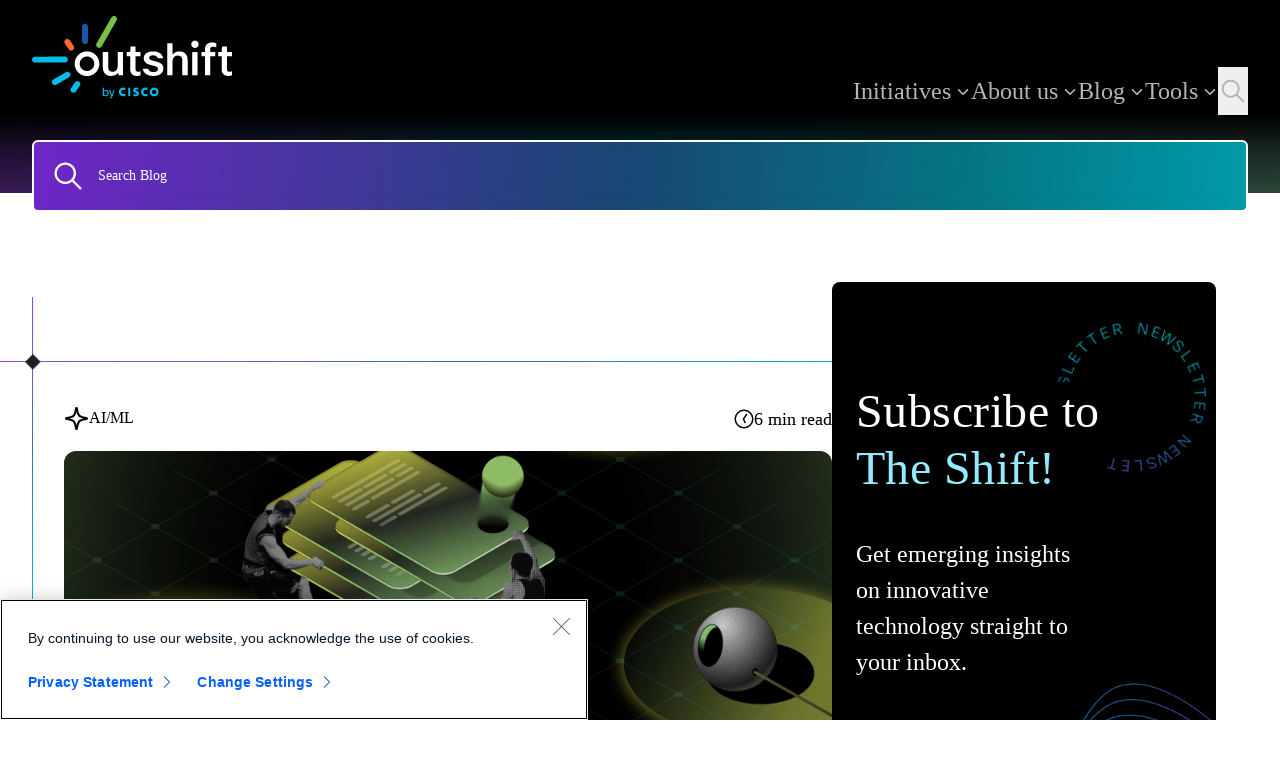

--- FILE ---
content_type: text/html; charset=utf-8
request_url: https://outshift.cisco.com/blog
body_size: 50794
content:
<!DOCTYPE html><html lang="en" class="scroll-smooth __className_b49db9"><head><meta charSet="utf-8"/><meta name="viewport" content="width=device-width, initial-scale=1"/><meta name="viewport" content="width=device-width, initial-scale=1"/><link rel="preload" href="/_next/static/media/6ed4a34bc0749949-s.p.ttf" as="font" crossorigin="" type="font/ttf"/><link rel="preload" href="/_next/static/media/70b25ae5df0855e8-s.p.ttf" as="font" crossorigin="" type="font/ttf"/><link rel="preload" href="/_next/static/media/83dfebc5c6786562-s.p.ttf" as="font" crossorigin="" type="font/ttf"/><link rel="preload" href="/_next/static/media/c5151b543021e72a-s.p.ttf" as="font" crossorigin="" type="font/ttf"/><link rel="preload" href="/_next/static/media/d7d083f59cbae3e3-s.p.ttf" as="font" crossorigin="" type="font/ttf"/><link rel="preload" as="image" href="https://outshift-headless-cms-s3.s3.us-east-2.amazonaws.com/17_31_00_36d45bcc7a.jpg"/><link rel="preload" as="image" href="https://outshift-headless-cms-s3.s3.us-east-2.amazonaws.com/BlogTopicsBG.png"/><link rel="stylesheet" href="/_next/static/css/9223820d124bbed9.css" data-precedence="next"/><link rel="stylesheet" href="/_next/static/css/4d6d8c93a7f73774.css" data-precedence="next"/><link rel="stylesheet" href="/_next/static/css/e3a4e82f1c923f5a.css" data-precedence="next"/><link rel="stylesheet" href="/_next/static/css/5e03012b45778c90.css" data-precedence="next"/><link rel="preload" as="script" fetchPriority="low" href="/_next/static/chunks/webpack-985ad6b9ac543660.js"/><script src="/_next/static/chunks/4bd1b696-16dcc2bec6e1bff8.js" async=""></script><script src="/_next/static/chunks/1255-4bbc6c898a128284.js" async=""></script><script src="/_next/static/chunks/main-app-1c16ed6b58ce607b.js" async=""></script><script src="/_next/static/chunks/0e5ce63c-cbc77bead7e98114.js" async=""></script><script src="/_next/static/chunks/7112-fbbd9a4f1d9b5448.js" async=""></script><script src="/_next/static/chunks/8081-bb448150eac3aed3.js" async=""></script><script src="/_next/static/chunks/5604-9cba295ded4e5fab.js" async=""></script><script src="/_next/static/chunks/8250-9318c726216c5d35.js" async=""></script><script src="/_next/static/chunks/app/layout-1ce9eb91b20cd84f.js" async=""></script><script src="/_next/static/chunks/1356-0d45b7e6e38e628b.js" async=""></script><script src="/_next/static/chunks/4779-b30d0a126b4db397.js" async=""></script><script src="/_next/static/chunks/4307-e62c9b568fcc8e6a.js" async=""></script><script src="/_next/static/chunks/7993-125514fc7b57e48b.js" async=""></script><script src="/_next/static/chunks/6717-9d2b8e8e631dbe3d.js" async=""></script><script src="/_next/static/chunks/2635-8c26b5e9e9ffff4b.js" async=""></script><script src="/_next/static/chunks/9606-b0106847ad17af2c.js" async=""></script><script src="/_next/static/chunks/5733-ab8039eae389444c.js" async=""></script><script src="/_next/static/chunks/8645-52c5885d1f73cb19.js" async=""></script><script src="/_next/static/chunks/5700-5bf7a02d6d484728.js" async=""></script><script src="/_next/static/chunks/5385-698005fbbe4048ce.js" async=""></script><script src="/_next/static/chunks/9364-367c95ccbb22b2af.js" async=""></script><script src="/_next/static/chunks/app/(public)/layout-83b78da297d13efc.js" async=""></script><script src="/_next/static/chunks/dc112a36-ee92aa0ad18635c3.js" async=""></script><script src="/_next/static/chunks/8981-5dd110f27cd14c6e.js" async=""></script><script src="/_next/static/chunks/7712-fcf2905b839f8ec0.js" async=""></script><script src="/_next/static/chunks/app/(public)/blog/not-found-739c630861d1d6b9.js" async=""></script><script src="/_next/static/chunks/8216-219a373f4cc417e4.js" async=""></script><script src="/_next/static/chunks/app/(public)/blog/page-dd3e4780f0f32dee.js" async=""></script><link rel="preload" href="https://www.cisco.com/c/dam/cdc/t/ctm-core.js" as="script"/><link rel="preload" href="https://www.cisco.com/c/dam/cdc/t/ctm.js" as="script"/><meta name="next-size-adjust" content=""/><meta http-equiv="Content-Security-Policy" content="upgrade-insecure-requests"/><link rel="preconnect" href="https://snap.licdn.com" integrity="sha384-oqVuAfXRKap7fdgcCY5uykM6+R9GqQ8K/uxy9rx7HNQlGYl1kPzQho1wx4JwY8wC" crossorigin=""/><link rel="dns-prefetch" href="https://snap.licdn.com" integrity="sha384-oqVuAfXRKap7fdgcCY5uykM6+R9GqQ8K/uxy9rx7HNQlGYl1kPzQho1wx4JwY8wC" crossorigin=""/><meta name="google-site-verification" content="e_S3Q2j8-bo_lgCkmSMN5ueT1xSpgohwGpodNZOW82g"/><meta name="facebook-domain-verification" content="2vn8kciurwl55a7j0ay3eqdal2y64x"/><meta name="segment-site-verification" content="izmVNrCkd1yUY1Lz5k9TRKPZibPcgiLT"/><title>Outshift | Blog</title><meta name="description" content="Get emerging insights on quantum networking, Generative AI, and cloud native security on the Outshift Blog."/><link rel="author" href="https://outshift.cisco.com/"/><meta name="author" content="Cisco Outshift"/><meta name="keywords" content="Cisco Outshift"/><meta name="publisher" content="Cisco Outshift"/><link rel="canonical" href="https://outshift.cisco.com/blog"/><meta property="og:title" content="Outshift | Blog"/><meta property="og:description" content="Get emerging insights on quantum networking, Generative AI, and cloud native security on the Outshift Blog."/><meta property="og:url" content="https://outshift.com/blog"/><meta property="og:site_name" content="Outshift by Cisco"/><meta property="og:locale" content="en_US"/><meta property="og:image" content="https://outshift.cisco.com/assets/shared/logos/preview-thumbnail-new.png"/><meta property="og:image:alt" content="Outshift"/><meta property="og:image:type" content="image/png"/><meta property="og:image:width" content="722"/><meta property="og:image:height" content="410"/><meta property="og:type" content="website"/><meta name="twitter:card" content="summary_large_image"/><meta name="twitter:creator" content="@outshiftbycisco"/><meta name="twitter:title" content="Outshift | Blog"/><meta name="twitter:description" content="Get emerging insights on quantum networking, Generative AI, and cloud native security on the Outshift Blog."/><meta name="twitter:image" content="https://outshift.cisco.com/assets/shared/logos/preview-thumbnail-new.png"/><link rel="icon" href="/favicon.ico" type="image/x-icon" sizes="32x32"/><script>(self.__next_s=self.__next_s||[]).push(["https://www.cisco.com/c/dam/cdc/t/ctm-core.js",{"type":"text/javascript","id":"cisco-ctm-core"}])</script><script src="/_next/static/chunks/polyfills-42372ed130431b0a.js" noModule=""></script></head><body class="relative flex h-screen flex-col justify-between"><div hidden=""><!--$--><!--/$--></div><noscript><iframe src="https://www.googletagmanager.com/ns.html?id=GTM-WCPH5WK8" height="0" width="0" style="display:none;visibility:hidden"></iframe></noscript><main><!--$!--><template data-dgst="BAILOUT_TO_CLIENT_SIDE_RENDERING"></template><!--/$--></main><script src="/_next/static/chunks/webpack-985ad6b9ac543660.js" id="_R_" async=""></script><script>(self.__next_f=self.__next_f||[]).push([0])</script><script>self.__next_f.push([1,"1:\"$Sreact.fragment\"\n2:I[41402,[\"5105\",\"static/chunks/0e5ce63c-cbc77bead7e98114.js\",\"7112\",\"static/chunks/7112-fbbd9a4f1d9b5448.js\",\"8081\",\"static/chunks/8081-bb448150eac3aed3.js\",\"5604\",\"static/chunks/5604-9cba295ded4e5fab.js\",\"8250\",\"static/chunks/8250-9318c726216c5d35.js\",\"7177\",\"static/chunks/app/layout-1ce9eb91b20cd84f.js\"],\"\"]\n3:I[57968,[\"5105\",\"static/chunks/0e5ce63c-cbc77bead7e98114.js\",\"7112\",\"static/chunks/7112-fbbd9a4f1d9b5448.js\",\"8081\",\"static/chunks/8081-bb448150eac3aed3.js\",\"5604\",\"static/chunks/5604-9cba295ded4e5fab.js\",\"8250\",\"static/chunks/8250-9318c726216c5d35.js\",\"7177\",\"static/chunks/app/layout-1ce9eb91b20cd84f.js\"],\"RobotsTags\"]\n4:\"$Sreact.suspense\"\n5:I[9766,[],\"\"]\n6:I[98924,[],\"\"]\n8:I[18516,[\"5105\",\"static/chunks/0e5ce63c-cbc77bead7e98114.js\",\"7112\",\"static/chunks/7112-fbbd9a4f1d9b5448.js\",\"8081\",\"static/chunks/8081-bb448150eac3aed3.js\",\"5604\",\"static/chunks/5604-9cba295ded4e5fab.js\",\"8250\",\"static/chunks/8250-9318c726216c5d35.js\",\"7177\",\"static/chunks/app/layout-1ce9eb91b20cd84f.js\"],\"Toaster\"]\n9:I[99336,[\"5105\",\"static/chunks/0e5ce63c-cbc77bead7e98114.js\",\"7112\",\"static/chunks/7112-fbbd9a4f1d9b5448.js\",\"8081\",\"static/chunks/8081-bb448150eac3aed3.js\",\"5604\",\"static/chunks/5604-9cba295ded4e5fab.js\",\"8250\",\"static/chunks/8250-9318c726216c5d35.js\",\"7177\",\"static/chunks/app/layout-1ce9eb91b20cd84f.js\"],\"default\"]\n"])</script><script>self.__next_f.push([1,"d:I[52106,[\"1356\",\"static/chunks/1356-0d45b7e6e38e628b.js\",\"7112\",\"static/chunks/7112-fbbd9a4f1d9b5448.js\",\"4779\",\"static/chunks/4779-b30d0a126b4db397.js\",\"8081\",\"static/chunks/8081-bb448150eac3aed3.js\",\"4307\",\"static/chunks/4307-e62c9b568fcc8e6a.js\",\"7993\",\"static/chunks/7993-125514fc7b57e48b.js\",\"6717\",\"static/chunks/6717-9d2b8e8e631dbe3d.js\",\"5604\",\"static/chunks/5604-9cba295ded4e5fab.js\",\"2635\",\"static/chunks/2635-8c26b5e9e9ffff4b.js\",\"9606\",\"static/chunks/9606-b0106847ad17af2c.js\",\"5733\",\"static/chunks/5733-ab8039eae389444c.js\",\"8645\",\"static/chunks/8645-52c5885d1f73cb19.js\",\"5700\",\"static/chunks/5700-5bf7a02d6d484728.js\",\"5385\",\"static/chunks/5385-698005fbbe4048ce.js\",\"9364\",\"static/chunks/9364-367c95ccbb22b2af.js\",\"1816\",\"static/chunks/app/(public)/layout-83b78da297d13efc.js\"],\"default\"]\n"])</script><script>self.__next_f.push([1,"10:I[24431,[],\"OutletBoundary\"]\n12:I[15278,[],\"AsyncMetadataOutlet\"]\n14:I[24431,[],\"ViewportBoundary\"]\n16:I[24431,[],\"MetadataBoundary\"]\n18:I[57150,[],\"\"]\n:HL[\"/_next/static/media/6ed4a34bc0749949-s.p.ttf\",\"font\",{\"crossOrigin\":\"\",\"type\":\"font/ttf\"}]\n:HL[\"/_next/static/media/70b25ae5df0855e8-s.p.ttf\",\"font\",{\"crossOrigin\":\"\",\"type\":\"font/ttf\"}]\n:HL[\"/_next/static/media/83dfebc5c6786562-s.p.ttf\",\"font\",{\"crossOrigin\":\"\",\"type\":\"font/ttf\"}]\n:HL[\"/_next/static/media/c5151b543021e72a-s.p.ttf\",\"font\",{\"crossOrigin\":\"\",\"type\":\"font/ttf\"}]\n:HL[\"/_next/static/media/d7d083f59cbae3e3-s.p.ttf\",\"font\",{\"crossOrigin\":\"\",\"type\":\"font/ttf\"}]\n:HL[\"/_next/static/css/9223820d124bbed9.css\",\"style\"]\n:HL[\"/_next/static/css/4d6d8c93a7f73774.css\",\"style\"]\n:HL[\"/_next/static/css/e3a4e82f1c923f5a.css\",\"style\"]\n:HL[\"/_next/static/css/5e03012b45778c90.css\",\"style\"]\n"])</script><script>self.__next_f.push([1,"0:{\"P\":null,\"b\":\"https://outshift.eticloud.io\",\"p\":\"\",\"c\":[\"\",\"blog?_rsc=1f31c\"],\"i\":false,\"f\":[[[\"\",{\"children\":[\"(public)\",{\"children\":[\"blog\",{\"children\":[\"__PAGE__\",{}]}]}]},\"$undefined\",\"$undefined\",true],[\"\",[\"$\",\"$1\",\"c\",{\"children\":[[[\"$\",\"link\",\"0\",{\"rel\":\"stylesheet\",\"href\":\"/_next/static/css/9223820d124bbed9.css\",\"precedence\":\"next\",\"crossOrigin\":\"$undefined\",\"nonce\":\"$undefined\"}],[\"$\",\"link\",\"1\",{\"rel\":\"stylesheet\",\"href\":\"/_next/static/css/4d6d8c93a7f73774.css\",\"precedence\":\"next\",\"crossOrigin\":\"$undefined\",\"nonce\":\"$undefined\"}],[\"$\",\"link\",\"2\",{\"rel\":\"stylesheet\",\"href\":\"/_next/static/css/e3a4e82f1c923f5a.css\",\"precedence\":\"next\",\"crossOrigin\":\"$undefined\",\"nonce\":\"$undefined\"}]],[\"$\",\"html\",null,{\"lang\":\"en\",\"className\":\"scroll-smooth __className_b49db9\",\"children\":[[\"$\",\"head\",null,{\"children\":[[\"$\",\"$L2\",null,{\"id\":\"cisco-ctm-core\",\"type\":\"text/javascript\",\"src\":\"https://www.cisco.com/c/dam/cdc/t/ctm-core.js\",\"strategy\":\"beforeInteractive\"}],[\"$\",\"$L2\",null,{\"id\":\"webpage-schema\",\"type\":\"application/ld+json\",\"dangerouslySetInnerHTML\":{\"__html\":\"{\\\"@context\\\":\\\"https://schema.org\\\",\\\"@type\\\":\\\"WebPage\\\",\\\"name\\\":\\\"Outshift | Cisco\\\",\\\"image\\\":\\\"https://outshift.cisco.com/assets/shared/logos/preview-thumbnail-new.png\\\",\\\"description\\\":\\\"Outshift - From emerging technologies to emerging customers, we are the incubation engine by Cisco\\\"}\"}}],[\"$\",\"meta\",null,{\"httpEquiv\":\"Content-Security-Policy\",\"content\":\"upgrade-insecure-requests\"}],[[\"$\",\"$L2\",null,{\"id\":\"google-tag-manager\",\"children\":\"(function(w,d,s,l,i){w[l]=w[l]||[];w[l].push({'gtm.start':\\n              new Date().getTime(),event:'gtm.js'});var f=d.getElementsByTagName(s)[0],\\n              j=d.createElement(s),dl=l!='dataLayer'?'\u0026l='+l:'';j.async=true;j.src=\\n              'https://www.googletagmanager.com/gtm.js?id='+i+dl;f.parentNode.insertBefore(j,f);\\n              })(window,document,'script','dataLayer','GTM-WCPH5WK8');\"}],[\"$\",\"$L2\",null,{\"type\":\"text/javascript\",\"src\":\"https://www.cisco.com/c/dam/cdc/t/ctm.js\",\"strategy\":\"afterInteractive\"}],[[\"$\",\"link\",\"0\",{\"rel\":\"preconnect\",\"href\":\"https://snap.licdn.com\",\"integrity\":\"sha384-oqVuAfXRKap7fdgcCY5uykM6+R9GqQ8K/uxy9rx7HNQlGYl1kPzQho1wx4JwY8wC\",\"crossOrigin\":\"\"}],[\"$\",\"link\",\"1\",{\"rel\":\"dns-prefetch\",\"href\":\"https://snap.licdn.com\",\"integrity\":\"sha384-oqVuAfXRKap7fdgcCY5uykM6+R9GqQ8K/uxy9rx7HNQlGYl1kPzQho1wx4JwY8wC\",\"crossOrigin\":\"\"}]],[[\"$\",\"meta\",\"0\",{\"name\":\"viewport\",\"content\":\"width=device-width, initial-scale=1\"}],[\"$\",\"meta\",\"1\",{\"name\":\"google-site-verification\",\"content\":\"e_S3Q2j8-bo_lgCkmSMN5ueT1xSpgohwGpodNZOW82g\"}],[\"$\",\"meta\",\"2\",{\"name\":\"facebook-domain-verification\",\"content\":\"2vn8kciurwl55a7j0ay3eqdal2y64x\"}],[\"$\",\"meta\",\"3\",{\"name\":\"segment-site-verification\",\"content\":\"izmVNrCkd1yUY1Lz5k9TRKPZibPcgiLT\"}]],[\"$\",\"$L3\",null,{}],\"$undefined\"]]}],[\"$\",\"body\",null,{\"className\":\"relative flex h-screen flex-col justify-between\",\"children\":[[\"$\",\"noscript\",null,{\"children\":[\"$\",\"iframe\",null,{\"src\":\"https://www.googletagmanager.com/ns.html?id=GTM-WCPH5WK8\",\"height\":\"0\",\"width\":\"0\",\"style\":{\"display\":\"none\",\"visibility\":\"hidden\"}}]}],[\"$\",\"main\",null,{\"children\":[\"$\",\"$4\",null,{\"fallback\":null,\"children\":[[\"$\",\"$L5\",null,{\"parallelRouterKey\":\"children\",\"error\":\"$undefined\",\"errorStyles\":\"$undefined\",\"errorScripts\":\"$undefined\",\"template\":[\"$\",\"$L6\",null,{}],\"templateStyles\":\"$undefined\",\"templateScripts\":\"$undefined\",\"notFound\":[\"$L7\",[[\"$\",\"link\",\"0\",{\"rel\":\"stylesheet\",\"href\":\"/_next/static/css/5e03012b45778c90.css\",\"precedence\":\"next\",\"crossOrigin\":\"$undefined\",\"nonce\":\"$undefined\"}]]],\"forbidden\":\"$undefined\",\"unauthorized\":\"$undefined\"}],[\"$\",\"$L8\",null,{}]]}]}]]}],[\"$\",\"$L9\",null,{}]]}]]}],{\"children\":[\"(public)\",[\"$\",\"$1\",\"c\",{\"children\":[null,[\"$La\",\"$Lb\",[\"$\",\"div\",null,{\"className\":\"mb-auto flex-1\",\"children\":[\"$\",\"$L5\",null,{\"parallelRouterKey\":\"children\",\"error\":\"$undefined\",\"errorStyles\":\"$undefined\",\"errorScripts\":\"$undefined\",\"template\":[\"$\",\"$L6\",null,{}],\"templateStyles\":\"$undefined\",\"templateScripts\":\"$undefined\",\"notFound\":\"$undefined\",\"forbidden\":\"$undefined\",\"unauthorized\":\"$undefined\"}]}],\"$Lc\",[\"$\",\"$Ld\",null,{}]]]}],{\"children\":[\"blog\",[\"$\",\"$1\",\"c\",{\"children\":[null,\"$Le\"]}],{\"children\":[\"__PAGE__\",[\"$\",\"$1\",\"c\",{\"children\":[\"$Lf\",[[\"$\",\"link\",\"0\",{\"rel\":\"stylesheet\",\"href\":\"/_next/static/css/5e03012b45778c90.css\",\"precedence\":\"next\",\"crossOrigin\":\"$undefined\",\"nonce\":\"$undefined\"}]],[\"$\",\"$L10\",null,{\"children\":[\"$L11\",[\"$\",\"$L12\",null,{\"promise\":\"$@13\"}]]}]]}],{},null,false]},null,false]},null,false]},null,false],[\"$\",\"$1\",\"h\",{\"children\":[null,[[\"$\",\"$L14\",null,{\"children\":\"$L15\"}],[\"$\",\"meta\",null,{\"name\":\"next-size-adjust\",\"content\":\"\"}]],[\"$\",\"$L16\",null,{\"children\":[\"$\",\"div\",null,{\"hidden\":true,\"children\":[\"$\",\"$4\",null,{\"fallback\":null,\"children\":\"$L17\"}]}]}]]}],false]],\"m\":\"$undefined\",\"G\":[\"$18\",[]],\"s\":false,\"S\":true}\n"])</script><script>self.__next_f.push([1,"1d:I[92515,[\"9066\",\"static/chunks/dc112a36-ee92aa0ad18635c3.js\",\"1356\",\"static/chunks/1356-0d45b7e6e38e628b.js\",\"7112\",\"static/chunks/7112-fbbd9a4f1d9b5448.js\",\"4779\",\"static/chunks/4779-b30d0a126b4db397.js\",\"8081\",\"static/chunks/8081-bb448150eac3aed3.js\",\"8981\",\"static/chunks/8981-5dd110f27cd14c6e.js\",\"5385\",\"static/chunks/5385-698005fbbe4048ce.js\",\"7712\",\"static/chunks/7712-fcf2905b839f8ec0.js\",\"687\",\"static/chunks/app/(public)/blog/not-found-739c630861d1d6b9.js\"],\"default\"]\n7:[\"$L19\",[\"$\",\"div\",null,{\"className\":\"overflow-hidden\",\"children\":[\"$L1a\",[\"$\",\"div\",null,{\"className\":\"mt-[120px] lg:mt-[180px]\"}],\"$L1b\"]}],\"$L1c\",[\"$\",\"$L1d\",null,{}]]\n"])</script><script>self.__next_f.push([1,"15:[[\"$\",\"meta\",\"0\",{\"charSet\":\"utf-8\"}],[\"$\",\"meta\",\"1\",{\"name\":\"viewport\",\"content\":\"width=device-width, initial-scale=1\"}]]\n11:null\n"])</script><script>self.__next_f.push([1,"1e:I[80622,[],\"IconMark\"]\n"])</script><script>self.__next_f.push([1,"13:{\"metadata\":[[\"$\",\"title\",\"0\",{\"children\":\"Outshift | Blog\"}],[\"$\",\"meta\",\"1\",{\"name\":\"description\",\"content\":\"Get emerging insights on quantum networking, Generative AI, and cloud native security on the Outshift Blog.\"}],[\"$\",\"link\",\"2\",{\"rel\":\"author\",\"href\":\"https://outshift.cisco.com/\"}],[\"$\",\"meta\",\"3\",{\"name\":\"author\",\"content\":\"Cisco Outshift\"}],[\"$\",\"meta\",\"4\",{\"name\":\"keywords\",\"content\":\"Cisco Outshift\"}],[\"$\",\"meta\",\"5\",{\"name\":\"publisher\",\"content\":\"Cisco Outshift\"}],[\"$\",\"link\",\"6\",{\"rel\":\"canonical\",\"href\":\"https://outshift.cisco.com/blog\"}],[\"$\",\"meta\",\"7\",{\"property\":\"og:title\",\"content\":\"Outshift | Blog\"}],[\"$\",\"meta\",\"8\",{\"property\":\"og:description\",\"content\":\"Get emerging insights on quantum networking, Generative AI, and cloud native security on the Outshift Blog.\"}],[\"$\",\"meta\",\"9\",{\"property\":\"og:url\",\"content\":\"https://outshift.com/blog\"}],[\"$\",\"meta\",\"10\",{\"property\":\"og:site_name\",\"content\":\"Outshift by Cisco\"}],[\"$\",\"meta\",\"11\",{\"property\":\"og:locale\",\"content\":\"en_US\"}],[\"$\",\"meta\",\"12\",{\"property\":\"og:image\",\"content\":\"https://outshift.cisco.com/assets/shared/logos/preview-thumbnail-new.png\"}],[\"$\",\"meta\",\"13\",{\"property\":\"og:image:alt\",\"content\":\"Outshift\"}],[\"$\",\"meta\",\"14\",{\"property\":\"og:image:type\",\"content\":\"image/png\"}],[\"$\",\"meta\",\"15\",{\"property\":\"og:image:width\",\"content\":\"722\"}],[\"$\",\"meta\",\"16\",{\"property\":\"og:image:height\",\"content\":\"410\"}],[\"$\",\"meta\",\"17\",{\"property\":\"og:type\",\"content\":\"website\"}],[\"$\",\"meta\",\"18\",{\"name\":\"twitter:card\",\"content\":\"summary_large_image\"}],[\"$\",\"meta\",\"19\",{\"name\":\"twitter:creator\",\"content\":\"@outshiftbycisco\"}],[\"$\",\"meta\",\"20\",{\"name\":\"twitter:title\",\"content\":\"Outshift | Blog\"}],[\"$\",\"meta\",\"21\",{\"name\":\"twitter:description\",\"content\":\"Get emerging insights on quantum networking, Generative AI, and cloud native security on the Outshift Blog.\"}],[\"$\",\"meta\",\"22\",{\"name\":\"twitter:image\",\"content\":\"https://outshift.cisco.com/assets/shared/logos/preview-thumbnail-new.png\"}],[\"$\",\"link\",\"23\",{\"rel\":\"icon\",\"href\":\"/favicon.ico\",\"type\":\"image/x-icon\",\"sizes\":\"32x32\"}],[\"$\",\"$L1e\",\"24\",{}]],\"error\":null,\"digest\":\"$undefined\"}\n"])</script><script>self.__next_f.push([1,"17:\"$13:metadata\"\n"])</script><script>self.__next_f.push([1,"1f:I[6023,[\"9066\",\"static/chunks/dc112a36-ee92aa0ad18635c3.js\",\"1356\",\"static/chunks/1356-0d45b7e6e38e628b.js\",\"7112\",\"static/chunks/7112-fbbd9a4f1d9b5448.js\",\"4779\",\"static/chunks/4779-b30d0a126b4db397.js\",\"8081\",\"static/chunks/8081-bb448150eac3aed3.js\",\"8981\",\"static/chunks/8981-5dd110f27cd14c6e.js\",\"5385\",\"static/chunks/5385-698005fbbe4048ce.js\",\"7712\",\"static/chunks/7712-fcf2905b839f8ec0.js\",\"8216\",\"static/chunks/8216-219a373f4cc417e4.js\",\"864\",\"static/chunks/app/(public)/blog/page-dd3e4780f0f32dee.js\"],\"default\"]\n20:I[81356,[\"9066\",\"static/chunks/dc112a36-ee92aa0ad18635c3.js\",\"1356\",\"static/chunks/1356-0d45b7e6e38e628b.js\",\"7112\",\"static/chunks/7112-fbbd9a4f1d9b5448.js\",\"4779\",\"static/chunks/4779-b30d0a126b4db397.js\",\"8081\",\"static/chunks/8081-bb448150eac3aed3.js\",\"8981\",\"static/chunks/8981-5dd110f27cd14c6e.js\",\"5385\",\"static/chunks/5385-698005fbbe4048ce.js\",\"7712\",\"static/chunks/7712-fcf2905b839f8ec0.js\",\"8216\",\"static/chunks/8216-219a373f4cc417e4.js\",\"864\",\"static/chunks/app/(public)/blog/page-dd3e4780f0f32dee.js\"],\"Image\"]\n21:I[80416,[\"9066\",\"static/chunks/dc112a36-ee92aa0ad18635c3.js\",\"1356\",\"static/chunks/1356-0d45b7e6e38e628b.js\",\"7112\",\"static/chunks/7112-fbbd9a4f1d9b5448.js\",\"4779\",\"static/chunks/4779-b30d0a126b4db397.js\",\"8081\",\"static/chunks/8081-bb448150eac3aed3.js\",\"8981\",\"static/chunks/8981-5dd110f27cd14c6e.js\",\"5385\",\"static/chunks/5385-698005fbbe4048ce.js\",\"7712\",\"static/chunks/7712-fcf2905b839f8ec0.js\",\"8216\",\"static/chunks/8216-219a373f4cc417e4.js\",\"864\",\"static/chunks/app/(public)/blog/page-dd3e4780f0f32dee.js\"],\"AspectRatio\"]\n22:I[52619,[\"9066\",\"static/chunks/dc112a36-ee92aa0ad18635c3.js\",\"1356\",\"static/chunks/1356-0d45b7e6e38e628b.js\",\"7112\",\"static/chunks/7112-fbbd9a4f1d9b5448.js\",\"4779\",\"static/chunks/4779-b30d0a126b4db397.js\",\"8081\",\"static/chunks/8081-bb448150eac3aed3.js\",\"8981\",\"static/chunks/8981-5dd110f27cd14c6e.js\",\"5385\",\"static/chunks/5385-698005fbbe4048ce.js\",\"7712\",\"static/chunks/7712-fcf2905b839f8ec0.js\",\"8216\",\"static/chunks/8216-219a373f4cc417e4.js\",\"864\",\"static/chunks/app"])</script><script>self.__next_f.push([1,"/(public)/blog/page-dd3e4780f0f32dee.js\"],\"\"]\n2a:I[79845,[\"9066\",\"static/chunks/dc112a36-ee92aa0ad18635c3.js\",\"1356\",\"static/chunks/1356-0d45b7e6e38e628b.js\",\"7112\",\"static/chunks/7112-fbbd9a4f1d9b5448.js\",\"4779\",\"static/chunks/4779-b30d0a126b4db397.js\",\"8081\",\"static/chunks/8081-bb448150eac3aed3.js\",\"8981\",\"static/chunks/8981-5dd110f27cd14c6e.js\",\"5385\",\"static/chunks/5385-698005fbbe4048ce.js\",\"7712\",\"static/chunks/7712-fcf2905b839f8ec0.js\",\"8216\",\"static/chunks/8216-219a373f4cc417e4.js\",\"864\",\"static/chunks/app/(public)/blog/page-dd3e4780f0f32dee.js\"],\"default\"]\n"])</script><script>self.__next_f.push([1,"2b:I[21807,[\"1356\",\"static/chunks/1356-0d45b7e6e38e628b.js\",\"7112\",\"static/chunks/7112-fbbd9a4f1d9b5448.js\",\"4779\",\"static/chunks/4779-b30d0a126b4db397.js\",\"8081\",\"static/chunks/8081-bb448150eac3aed3.js\",\"4307\",\"static/chunks/4307-e62c9b568fcc8e6a.js\",\"7993\",\"static/chunks/7993-125514fc7b57e48b.js\",\"6717\",\"static/chunks/6717-9d2b8e8e631dbe3d.js\",\"5604\",\"static/chunks/5604-9cba295ded4e5fab.js\",\"2635\",\"static/chunks/2635-8c26b5e9e9ffff4b.js\",\"9606\",\"static/chunks/9606-b0106847ad17af2c.js\",\"5733\",\"static/chunks/5733-ab8039eae389444c.js\",\"8645\",\"static/chunks/8645-52c5885d1f73cb19.js\",\"5700\",\"static/chunks/5700-5bf7a02d6d484728.js\",\"5385\",\"static/chunks/5385-698005fbbe4048ce.js\",\"9364\",\"static/chunks/9364-367c95ccbb22b2af.js\",\"1816\",\"static/chunks/app/(public)/layout-83b78da297d13efc.js\"],\"BannerClient\"]\n"])</script><script>self.__next_f.push([1,"2c:I[78732,[\"9066\",\"static/chunks/dc112a36-ee92aa0ad18635c3.js\",\"1356\",\"static/chunks/1356-0d45b7e6e38e628b.js\",\"7112\",\"static/chunks/7112-fbbd9a4f1d9b5448.js\",\"4779\",\"static/chunks/4779-b30d0a126b4db397.js\",\"8081\",\"static/chunks/8081-bb448150eac3aed3.js\",\"8981\",\"static/chunks/8981-5dd110f27cd14c6e.js\",\"5385\",\"static/chunks/5385-698005fbbe4048ce.js\",\"7712\",\"static/chunks/7712-fcf2905b839f8ec0.js\",\"8216\",\"static/chunks/8216-219a373f4cc417e4.js\",\"864\",\"static/chunks/app/(public)/blog/page-dd3e4780f0f32dee.js\"],\"SearchBar\"]\n"])</script><script>self.__next_f.push([1,"c:[\"$\",\"footer\",null,{\"className\":\"relative overflow-hidden bg-black text-white \",\"children\":[[\"$\",\"div\",null,{\"className\":\"absolute top-0 z-10 h-8 w-full bg-rainbow-r3 md:h-12 lg:h-16\"}],[\"$\",\"div\",null,{\"className\":\"absolute z-20 h-8 w-full bg-gradient-to-b from-[#000000bc] via-[#000000e3] to-black md:h-12 lg:h-16\"}],[\"$\",\"div\",null,{\"className\":\"absolute bottom-0 z-30 h-4/6 w-full bg-gradient-to-b from-black via-[#00000030] to-[#00000000]\"}],[\"$\",\"div\",null,{\"className\":\"absolute bottom-0 z-20 hidden h-4/6 w-full overflow-hidden md:flex md:items-end\",\"children\":[\"$\",\"$L1f\",null,{\"aspectRatio\":{\"width\":1790,\"height\":1360},\"children\":[\"$\",\"$L20\",null,{\"unoptimized\":true,\"src\":\"/images/layout/footer/new-footer-bg-lg.webp\",\"alt\":\"Footer BG\",\"fill\":true}]}]}],[\"$\",\"div\",null,{\"className\":\"absolute bottom-0 z-20 flex h-4/6 w-full items-end overflow-hidden md:hidden\",\"children\":[\"$\",\"$L20\",null,{\"unoptimized\":true,\"src\":\"/images/layout/footer/new-footer-bg-sm.webp\",\"alt\":\"Footer BG\",\"fill\":true,\"className\":\"object-cover\"}]}],[\"$\",\"div\",null,{\"className\":\"relative z-30 mx-auto w-full max-w-screen-2xl p-4 py-9 md:py-14 lg:py-20\",\"children\":[[\"$\",\"div\",null,{\"className\":\"md:flex md:justify-between\",\"children\":[[\"$\",\"div\",null,{\"className\":\"mb-12 flex items-center justify-between gap-4 md:mb-0 md:flex-col md:justify-start\",\"children\":[[\"$\",\"div\",null,{\"className\":\"w-[160px] md:w-[250px] md:p-[20px]\",\"children\":[\"$\",\"$L21\",null,{\"ratio\":2.5,\"children\":[\"$\",\"$L20\",null,{\"unoptimized\":true,\"src\":\"https://outshift-headless-cms-s3.s3.us-east-2.amazonaws.com/logo-white.png\",\"alt\":\"Image\",\"className\":\"rounded-md object-cover\",\"fill\":true}]}]}],[\"$\",\"div\",null,{\"className\":\"flex justify-center gap-3\",\"children\":[[\"$\",\"div\",\"0\",{\"children\":[\"$\",\"$L22\",null,{\"href\":\"https://twitter.com/outshiftbycisco\",\"target\":\"_blank\",\"children\":[false,[\"$\",\"div\",null,{\"className\":\"cursor-pointer text-black\",\"children\":[\"$\",\"svg\",null,{\"xmlns\":\"http://www.w3.org/2000/svg\",\"height\":25,\"width\":25,\"viewBox\":\"0 0 512 512\",\"fill\":\"black\",\"children\":[\"$\",\"path\",null,{\"d\":\"M389.2 48h70.6L305.6 224.2 487 464H345L233.7 318.6 106.5 464H35.8L200.7 275.5 26.8 48H172.4L272.9 180.9 389.2 48zM364.4 421.8h39.1L151.1 88h-42L364.4 421.8z\"}]}]}],false],\"className\":\"cursor-pointer inline-flex items-center justify-center tracking-wider text-sm font-light transition-colors focus-visible:outline-none focus-visible:ring-1 focus-visible:ring-slate-950 disabled:pointer-events-none disabled:opacity-50 dark:focus-visible:ring-slate-300 hover:text-slate-900 h-9 w-9 rounded-full bg-white p-2 hover:bg-slate-300\",\"ref\":null,\"aria-label\":\"X\"}]}],[\"$\",\"div\",\"1\",{\"children\":[\"$\",\"$L22\",null,{\"href\":\"https://www.linkedin.com/showcase/outshiftbycisco\",\"target\":\"_blank\",\"children\":[[\"$\",\"div\",null,{\"className\":\"cursor-pointer text-black\",\"children\":[\"$\",\"svg\",null,{\"xmlns\":\"http://www.w3.org/2000/svg\",\"height\":25,\"width\":25,\"viewBox\":\"0 0 448 512\",\"fill\":\"black\",\"children\":[\"$\",\"path\",null,{\"d\":\"M100.3 448H7.4V148.9h92.9zM53.8 108.1C24.1 108.1 0 83.5 0 53.8a53.8 53.8 0 0 1 107.6 0c0 29.7-24.1 54.3-53.8 54.3zM447.9 448h-92.7V302.4c0-34.7-.7-79.2-48.3-79.2-48.3 0-55.7 37.7-55.7 76.7V448h-92.8V148.9h89.1v40.8h1.3c12.4-23.5 42.7-48.3 87.9-48.3 94 0 111.3 61.9 111.3 142.3V448z\"}]}]}],false,false],\"className\":\"cursor-pointer inline-flex items-center justify-center tracking-wider text-sm font-light transition-colors focus-visible:outline-none focus-visible:ring-1 focus-visible:ring-slate-950 disabled:pointer-events-none disabled:opacity-50 dark:focus-visible:ring-slate-300 hover:text-slate-900 h-9 w-9 rounded-full bg-white p-2 hover:bg-slate-300\",\"ref\":null,\"aria-label\":\"Linkedin\"}]}],[\"$\",\"div\",\"2\",{\"children\":[\"$\",\"$L22\",null,{\"href\":\"https://www.youtube.com/channel/UCyf0N9nryCKAecEuCkcECxg\",\"target\":\"_blank\",\"children\":[false,false,[\"$\",\"div\",null,{\"className\":\"cursor-pointer text-black\",\"children\":[\"$\",\"svg\",null,{\"xmlns\":\"http://www.w3.org/2000/svg\",\"height\":\"16\",\"width\":\"18\",\"viewBox\":\"0 0 576 512\",\"fill\":\"black\",\"children\":[\"$\",\"path\",null,{\"d\":\"M549.7 124.1c-6.3-23.7-24.8-42.3-48.3-48.6C458.8 64 288 64 288 64S117.2 64 74.6 75.5c-23.5 6.3-42 24.9-48.3 48.6-11.4 42.9-11.4 132.3-11.4 132.3s0 89.4 11.4 132.3c6.3 23.7 24.8 41.5 48.3 47.8C117.2 448 288 448 288 448s170.8 0 213.4-11.5c23.5-6.3 42-24.2 48.3-47.8 11.4-42.9 11.4-132.3 11.4-132.3s0-89.4-11.4-132.3zm-317.5 213.5V175.2l142.7 81.2-142.7 81.2z\"}]}]}]],\"className\":\"cursor-pointer inline-flex items-center justify-center tracking-wider text-sm font-light transition-colors focus-visible:outline-none focus-visible:ring-1 focus-visible:ring-slate-950 disabled:pointer-events-none disabled:opacity-50 dark:focus-visible:ring-slate-300 hover:text-slate-900 h-9 w-9 rounded-full bg-white p-2 hover:bg-slate-300\",\"ref\":null,\"aria-label\":\"Youtube\"}]}]]}]]}],\"$L23\"]}],\"$L24\",\"$L25\"]}]]}]\n"])</script><script>self.__next_f.push([1,"1c:[\"$\",\"footer\",null,{\"className\":\"relative overflow-hidden bg-black text-white \",\"children\":[[\"$\",\"div\",null,{\"className\":\"absolute top-0 z-10 h-8 w-full bg-rainbow-r3 md:h-12 lg:h-16\"}],[\"$\",\"div\",null,{\"className\":\"absolute z-20 h-8 w-full bg-gradient-to-b from-[#000000bc] via-[#000000e3] to-black md:h-12 lg:h-16\"}],[\"$\",\"div\",null,{\"className\":\"absolute bottom-0 z-30 h-4/6 w-full bg-gradient-to-b from-black via-[#00000030] to-[#00000000]\"}],[\"$\",\"div\",null,{\"className\":\"absolute bottom-0 z-20 hidden h-4/6 w-full overflow-hidden md:flex md:items-end\",\"children\":[\"$\",\"$L1f\",null,{\"aspectRatio\":{\"width\":1790,\"height\":1360},\"children\":[\"$\",\"$L20\",null,{\"unoptimized\":true,\"src\":\"/images/layout/footer/new-footer-bg-lg.webp\",\"alt\":\"Footer BG\",\"fill\":true}]}]}],[\"$\",\"div\",null,{\"className\":\"absolute bottom-0 z-20 flex h-4/6 w-full items-end overflow-hidden md:hidden\",\"children\":[\"$\",\"$L20\",null,{\"unoptimized\":true,\"src\":\"/images/layout/footer/new-footer-bg-sm.webp\",\"alt\":\"Footer BG\",\"fill\":true,\"className\":\"object-cover\"}]}],[\"$\",\"div\",null,{\"className\":\"relative z-30 mx-auto w-full max-w-screen-2xl p-4 py-9 md:py-14 lg:py-20\",\"children\":[[\"$\",\"div\",null,{\"className\":\"md:flex md:justify-between\",\"children\":[[\"$\",\"div\",null,{\"className\":\"mb-12 flex items-center justify-between gap-4 md:mb-0 md:flex-col md:justify-start\",\"children\":[[\"$\",\"div\",null,{\"className\":\"w-[160px] md:w-[250px] md:p-[20px]\",\"children\":[\"$\",\"$L21\",null,{\"ratio\":2.5,\"children\":[\"$\",\"$L20\",null,{\"unoptimized\":true,\"src\":\"https://outshift-headless-cms-s3.s3.us-east-2.amazonaws.com/logo-white.png\",\"alt\":\"Image\",\"className\":\"rounded-md object-cover\",\"fill\":true}]}]}],[\"$\",\"div\",null,{\"className\":\"flex justify-center gap-3\",\"children\":[[\"$\",\"div\",\"0\",{\"children\":[\"$\",\"$L22\",null,{\"href\":\"https://twitter.com/outshiftbycisco\",\"target\":\"_blank\",\"children\":[false,[\"$\",\"div\",null,{\"className\":\"cursor-pointer text-black\",\"children\":[\"$\",\"svg\",null,{\"xmlns\":\"http://www.w3.org/2000/svg\",\"height\":25,\"width\":25,\"viewBox\":\"0 0 512 512\",\"fill\":\"black\",\"children\":[\"$\",\"path\",null,{\"d\":\"M389.2 48h70.6L305.6 224.2 487 464H345L233.7 318.6 106.5 464H35.8L200.7 275.5 26.8 48H172.4L272.9 180.9 389.2 48zM364.4 421.8h39.1L151.1 88h-42L364.4 421.8z\"}]}]}],false],\"className\":\"cursor-pointer inline-flex items-center justify-center tracking-wider text-sm font-light transition-colors focus-visible:outline-none focus-visible:ring-1 focus-visible:ring-slate-950 disabled:pointer-events-none disabled:opacity-50 dark:focus-visible:ring-slate-300 hover:text-slate-900 h-9 w-9 rounded-full bg-white p-2 hover:bg-slate-300\",\"ref\":null,\"aria-label\":\"X\"}]}],[\"$\",\"div\",\"1\",{\"children\":[\"$\",\"$L22\",null,{\"href\":\"https://www.linkedin.com/showcase/outshiftbycisco\",\"target\":\"_blank\",\"children\":[[\"$\",\"div\",null,{\"className\":\"cursor-pointer text-black\",\"children\":[\"$\",\"svg\",null,{\"xmlns\":\"http://www.w3.org/2000/svg\",\"height\":25,\"width\":25,\"viewBox\":\"0 0 448 512\",\"fill\":\"black\",\"children\":[\"$\",\"path\",null,{\"d\":\"M100.3 448H7.4V148.9h92.9zM53.8 108.1C24.1 108.1 0 83.5 0 53.8a53.8 53.8 0 0 1 107.6 0c0 29.7-24.1 54.3-53.8 54.3zM447.9 448h-92.7V302.4c0-34.7-.7-79.2-48.3-79.2-48.3 0-55.7 37.7-55.7 76.7V448h-92.8V148.9h89.1v40.8h1.3c12.4-23.5 42.7-48.3 87.9-48.3 94 0 111.3 61.9 111.3 142.3V448z\"}]}]}],false,false],\"className\":\"cursor-pointer inline-flex items-center justify-center tracking-wider text-sm font-light transition-colors focus-visible:outline-none focus-visible:ring-1 focus-visible:ring-slate-950 disabled:pointer-events-none disabled:opacity-50 dark:focus-visible:ring-slate-300 hover:text-slate-900 h-9 w-9 rounded-full bg-white p-2 hover:bg-slate-300\",\"ref\":null,\"aria-label\":\"Linkedin\"}]}],[\"$\",\"div\",\"2\",{\"children\":[\"$\",\"$L22\",null,{\"href\":\"https://www.youtube.com/channel/UCyf0N9nryCKAecEuCkcECxg\",\"target\":\"_blank\",\"children\":[false,false,[\"$\",\"div\",null,{\"className\":\"cursor-pointer text-black\",\"children\":[\"$\",\"svg\",null,{\"xmlns\":\"http://www.w3.org/2000/svg\",\"height\":\"16\",\"width\":\"18\",\"viewBox\":\"0 0 576 512\",\"fill\":\"black\",\"children\":[\"$\",\"path\",null,{\"d\":\"M549.7 124.1c-6.3-23.7-24.8-42.3-48.3-48.6C458.8 64 288 64 288 64S117.2 64 74.6 75.5c-23.5 6.3-42 24.9-48.3 48.6-11.4 42.9-11.4 132.3-11.4 132.3s0 89.4 11.4 132.3c6.3 23.7 24.8 41.5 48.3 47.8C117.2 448 288 448 288 448s170.8 0 213.4-11.5c23.5-6.3 42-24.2 48.3-47.8 11.4-42.9 11.4-132.3 11.4-132.3s0-89.4-11.4-132.3zm-317.5 213.5V175.2l142.7 81.2-142.7 81.2z\"}]}]}]],\"className\":\"cursor-pointer inline-flex items-center justify-center tracking-wider text-sm font-light transition-colors focus-visible:outline-none focus-visible:ring-1 focus-visible:ring-slate-950 disabled:pointer-events-none disabled:opacity-50 dark:focus-visible:ring-slate-300 hover:text-slate-900 h-9 w-9 rounded-full bg-white p-2 hover:bg-slate-300\",\"ref\":null,\"aria-label\":\"Youtube\"}]}]]}]]}],\"$L26\"]}],\"$L27\",\"$L28\"]}]]}]\n"])</script><script>self.__next_f.push([1,"1a:[\"$\",\"div\",null,{\"className\":\"flex flex-col items-center justify-center md:gap-5 \",\"children\":[[\"$\",\"div\",null,{\"className\":\"flex h-[250px] items-center justify-center overflow-hidden md:h-[500px] lg:h-[700px]\",\"children\":[\"$\",\"div\",null,{\"className\":\"w-[500px] md:w-[900px] lg:w-[1400px]\",\"children\":[\"$\",\"$L21\",null,{\"ratio\":1.6252821670428894,\"children\":[\"$\",\"$L20\",null,{\"unoptimized\":true,\"src\":\"https://outshift-headless-cms-s3.s3.us-east-2.amazonaws.com/404-hero-img.png\",\"alt\":\"404\",\"fill\":true,\"sizes\":\"100%\"}]}]}]}],[\"$\",\"div\",null,{\"className\":\"container\",\"children\":[\"$\",\"div\",null,{\"className\":\"md:px-6\",\"children\":[[\"$\",\"h2\",null,{\"className\":\"font-h3 lg:font-h2 mb-12 md:mb-16 md:w-10/12 lg:w-9/12\",\"children\":\"Looks like the code went on a coffee break. Where would you like to go instead?\"}],[\"$\",\"div\",null,{\"className\":\"grid w-full grid-cols-1 gap-5 md:w-3/5 md:gap-6 lg:w-7/12 lg:grid-cols-2 \",\"children\":[[\"$\",\"div\",\"0\",{\"className\":\"group \",\"children\":[\"$\",\"div\",null,{\"className\":\"rounded-md bg-black p-[0.065rem] active:bg-rainbow-r2 active:p-[2px] group-hover:bg-gradient-blue-purple\",\"children\":[\"$\",\"button\",null,{\"className\":\"cursor-pointer inline-flex items-center justify-center tracking-wider text-sm font-light transition-colors focus-visible:outline-none focus-visible:ring-1 focus-visible:ring-slate-950 disabled:pointer-events-none disabled:opacity-50 dark:focus-visible:ring-slate-300 text-slate-50 shadow h-full w-full rounded-md bg-white p-0 hover:bg-white\",\"ref\":\"$undefined\",\"aria-label\":\"link\",\"children\":[\"$\",\"$L22\",null,{\"href\":\"/\",\"target\":\"_self\",\"className\":\"flex h-[60px] w-full justify-between px-5 py-3\",\"children\":[[\"$\",\"div\",null,{\"className\":\"flex items-center gap-3\",\"children\":[[\"$\",\"div\",null,{\"className\":\"h-[42px] w-[42px]\",\"children\":[\"$\",\"$L21\",null,{\"ratio\":1,\"children\":[\"$\",\"$L20\",null,{\"unoptimized\":true,\"src\":\"https://outshift-headless-cms-s3.s3.us-east-2.amazonaws.com/404-home-icon.svg\",\"alt\":\"Icon\",\"fill\":true,\"sizes\":\"100%\"}]}]}],[\"$\",\"p\",null,{\"className\":\"font-p text-black\",\"children\":\"Return to the homepage\"}]]}],[\"$\",\"svg\",null,{\"stroke\":\"black\",\"fill\":\"black\",\"strokeWidth\":\"0\",\"viewBox\":\"0 0 512 512\",\"height\":34,\"width\":34,\"xmlns\":\"http://www.w3.org/2000/svg\",\"children\":[\"$\",\"path\",null,{\"d\":\"M295.6 163.7c-5.1 5-5.1 13.3-.1 18.4l60.8 60.9H124.9c-7.1 0-12.9 5.8-12.9 13s5.8 13 12.9 13h231.3l-60.8 60.9c-5 5.1-4.9 13.3.1 18.4 5.1 5 13.2 5 18.3-.1l82.4-83c1.1-1.2 2-2.5 2.7-4.1.7-1.6 1-3.3 1-5 0-3.4-1.3-6.6-3.7-9.1l-82.4-83c-4.9-5.2-13.1-5.3-18.2-.3z\"}]}]]}]}]}]}],[\"$\",\"div\",\"1\",{\"className\":\"group \",\"children\":[\"$\",\"div\",null,{\"className\":\"rounded-md bg-black p-[0.065rem] active:bg-rainbow-r2 active:p-[2px] group-hover:bg-gradient-blue-purple\",\"children\":[\"$\",\"button\",null,{\"className\":\"cursor-pointer inline-flex items-center justify-center tracking-wider text-sm font-light transition-colors focus-visible:outline-none focus-visible:ring-1 focus-visible:ring-slate-950 disabled:pointer-events-none disabled:opacity-50 dark:focus-visible:ring-slate-300 text-slate-50 shadow h-full w-full rounded-md bg-white p-0 hover:bg-white\",\"ref\":\"$undefined\",\"aria-label\":\"link\",\"children\":[\"$\",\"$L22\",null,{\"href\":\"/blog\",\"target\":\"_self\",\"className\":\"flex h-[60px] w-full justify-between px-5 py-3\",\"children\":[[\"$\",\"div\",null,{\"className\":\"flex items-center gap-3\",\"children\":[[\"$\",\"div\",null,{\"className\":\"h-[42px] w-[42px]\",\"children\":[\"$\",\"$L21\",null,{\"ratio\":1,\"children\":[\"$\",\"$L20\",null,{\"unoptimized\":true,\"src\":\"https://outshift-headless-cms-s3.s3.us-east-2.amazonaws.com/404-posts-icon.svg\",\"alt\":\"Icon\",\"fill\":true,\"sizes\":\"100%\"}]}]}],[\"$\",\"p\",null,{\"className\":\"font-p text-black\",\"children\":\"Explore recent posts\"}]]}],[\"$\",\"svg\",null,{\"stroke\":\"black\",\"fill\":\"black\",\"strokeWidth\":\"0\",\"viewBox\":\"0 0 512 512\",\"height\":34,\"width\":34,\"xmlns\":\"http://www.w3.org/2000/svg\",\"children\":[\"$\",\"path\",null,{\"d\":\"M295.6 163.7c-5.1 5-5.1 13.3-.1 18.4l60.8 60.9H124.9c-7.1 0-12.9 5.8-12.9 13s5.8 13 12.9 13h231.3l-60.8 60.9c-5 5.1-4.9 13.3.1 18.4 5.1 5 13.2 5 18.3-.1l82.4-83c1.1-1.2 2-2.5 2.7-4.1.7-1.6 1-3.3 1-5 0-3.4-1.3-6.6-3.7-9.1l-82.4-83c-4.9-5.2-13.1-5.3-18.2-.3z\"}]}]]}]}]}]}],\"$L29\"]}]]}]}]]}]\n"])</script><script>self.__next_f.push([1,"1b:[\"$\",\"div\",null,{\"className\":\"overflow-hidden\",\"children\":[\"$\",\"div\",null,{\"className\":\"relative bg-black text-white\",\"style\":{\"minHeight\":963},\"id\":\"theshift\",\"children\":[\"$\",\"div\",null,{\"className\":\"relative mx-auto\",\"style\":{\"minHeight\":963},\"children\":[[\"$\",\"div\",null,{\"className\":\"container relative z-10 grid h-full grid-cols-1 items-center justify-center gap-5 py-24 md:grid-cols-2 md:py-24\",\"children\":[[\"$\",\"div\",null,{\"className\":\"md:mx-12\",\"children\":[[\"$\",\"div\",null,{\"className\":\"relative\",\"children\":[[\"$\",\"div\",null,{\"className\":\"absolute left-[170px] top-[-80px] h-[190px] w-[190px] animate-spin-slow md:left-[230px]\",\"children\":[\"$\",\"$L1f\",null,{\"aspectRatio\":{\"width\":190,\"height\":190},\"children\":[\"$\",\"$L20\",null,{\"src\":\"/images/pages/home/subscribe-logo.svg\",\"fill\":true,\"unoptimized\":true,\"alt\":\"Subscribe\",\"className\":\"max-w-[360px]\"}]}]}],[\"$\",\"div\",null,{\"className\":\"font-hero-title md:font-h2 relative max-w-[200px] bg-black md:max-w-[285px]\",\"children\":[\"Subscribe\u2028 to \",[\"$\",\"div\",\"1\",{\"className\":\"text-blue-light inline-block\",\"children\":\"The Shift\"}],\"!\"]}]]}],[\"$\",\"div\",null,{\"className\":\"font-h4 my-12 self-start lg:max-w-[400px]\",\"children\":[\"Get \",[\"$\",\"div\",\"1\",{\"className\":\"bg-gradient-blue-purple inline-block rounded-md p-[0.065rem]\",\"children\":[\"$\",\"div\",null,{\"className\":\"bg-black px-1 py-0 rounded-md\",\"children\":\"emerging insights\"}]}],\" on innovative technology straight to your inbox. \"]}],[[\"$\",\"p\",\"p-0\",{\"className\":\"font-h5 lg:max-w-[500px] \",\"children\":\"\"}],[\"$\",\"p\",\"p-1\",{\"className\":\"font-h5 lg:max-w-[500px] mt-5 font-medium\",\"children\":\"The Shift is Outshift’s exclusive newsletter.\"}],[\"$\",\"p\",\"p-2\",{\"className\":\"font-h5 lg:max-w-[500px] \",\"children\":\"\\nGet the latest news and updates on agentic AI, quantum, next-gen infra, and other groundbreaking innovations shaping the future of technology straight to your inbox.  \"}]]]}],[\"$\",\"div\",null,{\"className\":\"mb-8 md:mx-12\",\"children\":[\"$\",\"$L2a\",null,{\"region\":\"na1\",\"portalId\":\"19886599\",\"conversion_id\":\"15706732\",\"formId\":\"7f3330bd-39c5-4358-b56d-44b90ae62e8e\"}]}]]}],[\"$\",\"$L20\",null,{\"src\":\"https://outshift-headless-cms-s3.s3.us-east-2.amazonaws.com/subscribe-background.png\",\"alt\":\"Outshift Background\",\"fill\":true,\"unoptimized\":true,\"className\":\"z-0 object-cover opacity-75\"}]]}]}]}]\n"])</script><script>self.__next_f.push([1,"a:[\"$\",\"$L2b\",null,{\"banners\":{\"/blog/cisco-ibm-future-quantum\":[{\"id\":27,\"title\":\"IBM Announcement - Blog\",\"description\":[{\"type\":\"paragraph\",\"children\":[{\"text\":\"A new era: IBM x Cisco collaborate to build quantum computing network\",\"type\":\"text\"}]}],\"slug\":\"/blog/cisco-ibm-future-quantum\",\"createdAt\":\"2025-11-20T14:25:05.150Z\",\"updatedAt\":\"2025-11-20T14:27:30.449Z\",\"publishedAt\":\"2025-11-20T14:27:33.760Z\",\"documentId\":\"ay3wsazca7ultendt4or99fk\",\"ctaBtn\":{\"id\":496,\"url\":\"https://newsroom.cisco.com/c/r/newsroom/en/us/a/y2025/m11/ibm-and-cisco-announce-plans-to-build-a-network-of-large-scale-fault-tolerant-quantum-computers.html\",\"cta\":\"Learn more →\",\"variant\":\"primary\",\"external\":null},\"logo\":[{\"id\":44,\"name\":\"IBM-Outshift\",\"image\":{\"id\":996714,\"name\":\"Cisco_IBM.svg\",\"alternativeText\":null,\"caption\":null,\"width\":478,\"height\":50,\"formats\":null,\"hash\":\"Cisco_IBM_88e56b55a7\",\"ext\":\".svg\",\"mime\":\"image/svg+xml\",\"size\":131.54,\"url\":\"https://outshift-headless-cms-s3.s3.us-east-2.amazonaws.com/Cisco_IBM_88e56b55a7.svg\",\"previewUrl\":null,\"provider\":\"aws-s3\",\"provider_metadata\":null,\"createdAt\":\"2025-11-20T10:18:15.729Z\",\"updatedAt\":\"2025-11-20T10:18:15.729Z\",\"documentId\":\"gwo7g99g7524nc5w9vikvozp\",\"publishedAt\":\"2025-11-20T10:18:15.729Z\"}}],\"segmentMsg\":{\"id\":37,\"segmentMsg\":\"Banner Link Clicked\",\"segmentOpt\":{\"location\":\"banner\",\"link label\":\"Learn more\",\"resource interaction\":\"visit the IBM announcement blog\"}},\"bgColor\":{\"id\":41,\"gradientType\":\"left-to-right\",\"textColor\":null,\"colorFrom\":\"#FFFFFF\",\"colorTo\":\"#80DEF5\",\"hoverColorFrom\":\"#FFFFFF\",\"hoverColorTo\":\"#80DEF5\"},\"ctaBtnBG\":{\"id\":42,\"gradientType\":\"solid\",\"textColor\":null,\"colorFrom\":\"#FFFFFF\",\"colorTo\":\"#FFFFFF\",\"hoverColorFrom\":\"#E0E0E0\",\"hoverColorTo\":\"#E0E0E0\"},\"pages\":[{\"slug\":\"/blog/cisco-ibm-future-quantum\"}]}],\"/blog/showcase/quantum-computing\":[{\"id\":36,\"title\":\"IBM Announcement\",\"description\":[{\"type\":\"paragraph\",\"children\":[{\"text\":\"A new era: IBM x Cisco collaborate to build quantum computing network\",\"type\":\"text\"}]}],\"slug\":\"/blog/showcase/quantum-computing\",\"createdAt\":\"2025-11-20T10:22:41.101Z\",\"updatedAt\":\"2025-12-11T20:19:55.234Z\",\"publishedAt\":\"2025-12-11T20:19:58.491Z\",\"documentId\":\"lr09d2mcqqf0wolqgii0hilp\",\"ctaBtn\":{\"id\":558,\"url\":\"https://outshift.cisco.com/blog/cisco-ibm-future-quantum\",\"cta\":\"Learn more →\",\"variant\":\"primary\",\"external\":false},\"logo\":[{\"id\":81,\"name\":\"IBM-Outshift\",\"image\":{\"id\":996714,\"name\":\"Cisco_IBM.svg\",\"alternativeText\":null,\"caption\":null,\"width\":478,\"height\":50,\"formats\":null,\"hash\":\"Cisco_IBM_88e56b55a7\",\"ext\":\".svg\",\"mime\":\"image/svg+xml\",\"size\":131.54,\"url\":\"https://outshift-headless-cms-s3.s3.us-east-2.amazonaws.com/Cisco_IBM_88e56b55a7.svg\",\"previewUrl\":null,\"provider\":\"aws-s3\",\"provider_metadata\":null,\"createdAt\":\"2025-11-20T10:18:15.729Z\",\"updatedAt\":\"2025-11-20T10:18:15.729Z\",\"documentId\":\"gwo7g99g7524nc5w9vikvozp\",\"publishedAt\":\"2025-11-20T10:18:15.729Z\"}}],\"segmentMsg\":{\"id\":86,\"segmentMsg\":\"Banner Link Clicked\",\"segmentOpt\":{\"location\":\"banner\",\"link label\":\"Learn more\",\"resource interaction\":\"visit the IBM announcement blog\"}},\"bgColor\":{\"id\":79,\"gradientType\":\"left-to-right\",\"textColor\":null,\"colorFrom\":\"#FFFFFF\",\"colorTo\":\"#80DEF5\",\"hoverColorFrom\":\"#FFFFFF\",\"hoverColorTo\":\"#80DEF5\"},\"ctaBtnBG\":{\"id\":80,\"gradientType\":\"solid\",\"textColor\":null,\"colorFrom\":\"#FFFFFF\",\"colorTo\":\"#FFFFFF\",\"hoverColorFrom\":\"#E0E0E0\",\"hoverColorTo\":\"#E0E0E0\"},\"pages\":[{\"slug\":\"/blog/showcase/quantum-computing\"}]}],\"/\":[{\"id\":37,\"title\":\"Webinar 9 Banner\",\"description\":[{\"type\":\"paragraph\",\"children\":[{\"text\":\"WEBINAR 🦾Designing how humans and agents collaborate with HAX: From interface to intent\",\"type\":\"text\"}]},{\"type\":\"paragraph\",\"children\":[{\"text\":\"\",\"type\":\"text\"}]}],\"slug\":null,\"createdAt\":\"2025-12-11T18:25:34.199Z\",\"updatedAt\":\"2025-12-11T20:20:35.476Z\",\"publishedAt\":\"2025-12-11T20:20:37.674Z\",\"documentId\":\"m7z2oj3q1mj7ojl36x9r078z\",\"ctaBtn\":{\"id\":559,\"url\":\"https://event.on24.com/wcc/r/5140654/D7B2C74B42F110973AA562052938A11A?utm_campaign=fy26q2_outshift_ww_owned-media_agntcy-webinar9_website\u0026utm_channel=website\",\"cta\":\"Register today\",\"variant\":\"primary\",\"external\":null},\"logo\":[{\"id\":82,\"name\":\"Outshift White\",\"image\":{\"id\":996761,\"name\":\"_logo-Outshift_1C-WHITE@2x 2.png\",\"alternativeText\":null,\"caption\":null,\"width\":238,\"height\":98,\"formats\":null,\"hash\":\"logo_Outshift_1_C_WHITE_2x_2_9b5fe2f786\",\"ext\":\".png\",\"mime\":\"image/png\",\"size\":2.2,\"url\":\"https://outshift-headless-cms-s3.s3.us-east-2.amazonaws.com/logo_Outshift_1_C_WHITE_2x_2_9b5fe2f786.png\",\"previewUrl\":null,\"provider\":\"aws-s3\",\"provider_metadata\":null,\"createdAt\":\"2025-12-11T20:04:44.218Z\",\"updatedAt\":\"2025-12-11T20:04:44.218Z\",\"documentId\":\"a42c0l6o53fazxa3241i0e0v\",\"publishedAt\":\"2025-12-11T20:04:44.219Z\"}}],\"segmentMsg\":{\"id\":87,\"segmentMsg\":\"Banner Link Clicked\",\"segmentOpt\":{\"location\":\"banner\",\"link_label\":\"Register today\",\"resource_interaction\":\"visit the webinar registration page\"}},\"bgColor\":{\"id\":81,\"gradientType\":\"left-to-right\",\"textColor\":\"#ffffff\",\"colorFrom\":\"#00BCEB\",\"colorTo\":\"#1E5BB3\",\"hoverColorFrom\":\"#02c7f9\",\"hoverColorTo\":\"#2061bc\"},\"ctaBtnBG\":{\"id\":82,\"gradientType\":\"solid\",\"textColor\":\"#2061bc\",\"colorFrom\":\"#ffffff\",\"colorTo\":\"#ffffff\",\"hoverColorFrom\":\"#eaeaea\",\"hoverColorTo\":\"#eaeaea\"},\"pages\":[{\"id\":230,\"title\":\"CISCO Outshift: Unlock Your Cloud Potential Today!\",\"slug\":\"/\",\"createdAt\":\"2023-09-27T12:23:28.384Z\",\"updatedAt\":\"2025-12-23T06:43:57.238Z\",\"publishedAt\":\"2025-12-23T06:43:58.391Z\",\"documentId\":\"domcuun05l3thjrvfkms48jk\"}]}]}}]\n"])</script><script>self.__next_f.push([1,"e:[\"$\",\"div\",null,{\"className\":\"relative\",\"children\":[[\"$\",\"$L2c\",null,{\"blogCategory\":[{\"id\":38,\"title\":\"Collaborations\",\"createdAt\":\"2023-12-21T14:26:21.381Z\",\"updatedAt\":\"2025-12-23T06:47:00.567Z\",\"publishedAt\":\"2025-12-23T06:47:01.870Z\",\"locale\":\"en\",\"description\":\"Through close partnerships with esteemed universities, research hubs, and technology organizations, our goal is to push the boundaries of technological advancements and innovation.\",\"hidden\":false,\"key\":\"collaborations\",\"documentId\":\"uktmqgyf8ven3ev8enx7fw1r\",\"icon\":{\"id\":6256,\"name\":\"collaborations-icon.svg\",\"alternativeText\":\"\",\"caption\":\"\",\"width\":20,\"height\":20,\"formats\":null,\"hash\":\"collaborations-icon\",\"ext\":\".svg\",\"mime\":\"image/svg+xml\",\"size\":0.76,\"url\":\"https://outshift-headless-cms-s3.s3.us-east-2.amazonaws.com/collaborations-icon.svg\",\"previewUrl\":null,\"provider\":\"aws-s3\",\"provider_metadata\":null,\"createdAt\":\"2023-12-21T20:40:29.807Z\",\"updatedAt\":\"2023-12-21T20:40:29.807Z\",\"documentId\":\"qkci5e8e5ummx01pfgl8bqo8\",\"publishedAt\":\"2025-11-11T15:19:30.164Z\"},\"featuredBlog\":{\"id\":4763,\"title\":\"Leadership in AI Research: 9 papers accepted to NeurIPS 2024\",\"createdAt\":\"2024-10-25T18:52:25.678Z\",\"updatedAt\":\"2025-12-23T07:02:49.499Z\",\"publishedAt\":\"2025-12-23T07:02:51.753Z\",\"locale\":\"en\",\"publishDate\":\"2024-10-30T17:40:00.000Z\",\"key\":\"leadership-in-ai-research-9-papers-accepted-neurips\",\"AGNTCY_component\":null,\"documentId\":\"fohxt0wfde5ww3ffqt10qnaq\",\"blog_authors\":[{\"id\":1530,\"Name\":\"Ashley Altus\",\"createdAt\":\"2024-01-29T22:22:02.097Z\",\"updatedAt\":\"2025-12-23T06:56:18.454Z\",\"publishedAt\":\"2025-12-23T06:56:19.684Z\",\"locale\":\"en\",\"jobTitle\":\"Content Marketing Manager\",\"description\":[{\"type\":\"paragraph\",\"children\":[{\"text\":\"Ashley Altus is a Content Marketing Manager at Outshift by Cisco where she leverages her 10+ years of experience in brand storytelling and thought leadership to drive growth for the Outshift blog and website. She has led content strategy across finance, healthcare, and tech industries. She has a master of science in journalism from the Northwestern University's Medill School of Journalism. \",\"type\":\"text\"}]}],\"documentId\":\"ydzfxng3476fd7icrap2wmcl\",\"key\":\"ashley-altus\",\"Avatar\":{\"id\":6463,\"name\":\"Ashley_Altus_new.jpg\",\"alternativeText\":null,\"caption\":null,\"width\":2964,\"height\":2785,\"formats\":{\"thumbnail\":{\"ext\":\".jpg\",\"url\":\"https://outshift-headless-cms-s3.s3.us-east-2.amazonaws.com/thumbnail_Ashley_Altus_new.jpg\",\"hash\":\"thumbnail_Ashley_Altus_new\",\"mime\":\"image/jpeg\",\"name\":\"thumbnail_Ashley_Altus_new.jpg\",\"path\":null,\"size\":5.87,\"width\":166,\"height\":156}},\"hash\":\"Ashley_Altus_new\",\"ext\":\".jpg\",\"mime\":\"image/jpeg\",\"size\":1304.98,\"url\":\"https://outshift-headless-cms-s3.s3.us-east-2.amazonaws.com/Ashley_Altus_new.jpg\",\"previewUrl\":null,\"provider\":\"aws-s3\",\"provider_metadata\":null,\"createdAt\":\"2024-02-01T15:21:42.121Z\",\"updatedAt\":\"2024-02-01T15:21:42.121Z\",\"documentId\":\"hgx2jm06k5rut3e6rm3ugzlw\",\"publishedAt\":\"2025-11-11T15:19:30.164Z\"}}],\"thumbnail\":{\"id\":828047,\"name\":\"Summary of NeurIPS research papers accepted from Cisco Research team.webp\",\"alternativeText\":null,\"caption\":null,\"width\":1920,\"height\":1080,\"formats\":{\"thumbnail\":{\"ext\":\".webp\",\"url\":\"https://outshift-headless-cms-s3.s3.us-east-2.amazonaws.com/thumbnail_Summary%20of%20NeurIPS%20research%20papers%20accepted%20from%20Cisco%20Research%20team.webp\",\"hash\":\"thumbnail_Summary of NeurIPS research papers accepted from Cisco Research team\",\"mime\":\"image/webp\",\"name\":\"thumbnail_Summary of NeurIPS research papers accepted from Cisco Research team.webp\",\"path\":null,\"size\":9.02,\"width\":245,\"height\":138}},\"hash\":\"Summary of NeurIPS research papers accepted from Cisco Research team\",\"ext\":\".webp\",\"mime\":\"image/webp\",\"size\":195.67,\"url\":\"https://outshift-headless-cms-s3.s3.us-east-2.amazonaws.com/Summary%20of%20NeurIPS%20research%20papers%20accepted%20from%20Cisco%20Research%20team.webp\",\"previewUrl\":null,\"provider\":\"aws-s3\",\"provider_metadata\":null,\"createdAt\":\"2024-10-30T17:20:46.274Z\",\"updatedAt\":\"2024-10-30T17:20:46.274Z\",\"documentId\":\"ry0ewu8iaogqt4wytp21i4b7\",\"publishedAt\":\"2025-11-11T15:19:30.164Z\"},\"blog_topics\":[{\"id\":86,\"title\":\"Agentic AI\",\"key\":\"agentic-ai\",\"featured\":true,\"createdAt\":\"2024-11-06T20:56:01.607Z\",\"updatedAt\":\"2025-12-23T06:46:32.265Z\",\"publishedAt\":\"2025-12-23T06:46:33.322Z\",\"locale\":\"en\",\"featuredOrder\":14,\"documentId\":\"clb1s4h1ebcwjemgtv8i121y\"},{\"id\":12,\"title\":\"Quantum\",\"key\":\"quantum\",\"featured\":true,\"createdAt\":\"2024-06-18T19:28:35.494Z\",\"updatedAt\":\"2024-07-16T23:24:31.058Z\",\"publishedAt\":\"2024-06-18T19:28:35.393Z\",\"locale\":\"en\",\"featuredOrder\":4,\"documentId\":\"e4cge16y449qxec9h5imoz5k\"},{\"id\":1,\"title\":\"Research\",\"key\":\"research\",\"featured\":true,\"createdAt\":\"2024-06-18T19:28:29.804Z\",\"updatedAt\":\"2024-07-16T23:23:12.874Z\",\"publishedAt\":\"2024-06-18T19:28:29.705Z\",\"locale\":\"en\",\"featuredOrder\":1,\"documentId\":\"rkoxh22g1vledpasn6t9v9h3\"},{\"id\":92,\"title\":\"Events\",\"key\":\"events\",\"featured\":true,\"createdAt\":\"2024-06-18T19:28:31.417Z\",\"updatedAt\":\"2025-12-23T06:46:32.672Z\",\"publishedAt\":\"2025-12-23T06:46:33.667Z\",\"locale\":\"en\",\"featuredOrder\":2,\"documentId\":\"qy2wmq9f10c3i9rxh03jnt8s\"}]}},{\"id\":39,\"title\":\"Research\",\"createdAt\":\"2025-02-03T03:05:07.363Z\",\"updatedAt\":\"2025-12-23T06:47:00.806Z\",\"publishedAt\":\"2025-12-23T06:47:02.134Z\",\"locale\":\"en\",\"description\":\"Connecting engineers with world-class academic researchers, access the latest findings from Cisco Research on tomorrow’s top tech.\",\"hidden\":false,\"key\":\"research\",\"documentId\":\"b6hrujym6p2sd5bppgbaaez4\",\"icon\":{\"id\":74367,\"name\":\"research.svg\",\"alternativeText\":null,\"caption\":null,\"width\":18,\"height\":20,\"formats\":null,\"hash\":\"research\",\"ext\":\".svg\",\"mime\":\"image/svg+xml\",\"size\":0.69,\"url\":\"https://outshift-headless-cms-s3.s3.us-east-2.amazonaws.com/research.svg\",\"previewUrl\":null,\"provider\":\"aws-s3\",\"provider_metadata\":null,\"createdAt\":\"2025-02-03T03:05:02.499Z\",\"updatedAt\":\"2025-02-03T03:05:02.499Z\",\"documentId\":\"x55kguuc1zt34kwukx0aki3d\",\"publishedAt\":\"2025-11-11T15:19:30.164Z\"},\"featuredBlog\":null},{\"id\":40,\"title\":\"Inside Outshift\",\"createdAt\":\"2023-12-21T14:26:04.911Z\",\"updatedAt\":\"2025-12-23T06:47:00.795Z\",\"publishedAt\":\"2025-12-23T06:47:02.077Z\",\"locale\":\"en\",\"description\":\"Learn what makes our tech tick — our team! Dive into behind the scenes happenings at Outshift and Cisco.\",\"hidden\":false,\"key\":\"inside-outshift\",\"documentId\":\"bhm2x3u3x8jsxrfu5zadbr17\",\"icon\":{\"id\":6257,\"name\":\"inside-outshift-icon.svg\",\"alternativeText\":\"\",\"caption\":\"\",\"width\":20,\"height\":20,\"formats\":null,\"hash\":\"inside-outshift-icon\",\"ext\":\".svg\",\"mime\":\"image/svg+xml\",\"size\":0.29,\"url\":\"https://outshift-headless-cms-s3.s3.us-east-2.amazonaws.com/inside-outshift-icon.svg\",\"previewUrl\":null,\"provider\":\"aws-s3\",\"provider_metadata\":null,\"createdAt\":\"2023-12-21T20:40:29.981Z\",\"updatedAt\":\"2023-12-21T20:40:29.981Z\",\"documentId\":\"i1wk6cxnv89x81b4x86q7vah\",\"publishedAt\":\"2025-11-11T15:19:30.164Z\"},\"featuredBlog\":{\"id\":4757,\"title\":\"Accelerating innovation at Outshift with platform engineering director and CISO Hasith Kalpage \",\"createdAt\":\"2024-06-10T16:17:59.254Z\",\"updatedAt\":\"2025-12-23T07:02:48.670Z\",\"publishedAt\":\"2025-12-23T07:02:50.891Z\",\"locale\":\"en\",\"publishDate\":\"2024-06-11T14:00:00.000Z\",\"key\":\"outshift-innovation-hasith-kalpage\",\"AGNTCY_component\":null,\"documentId\":\"xuqfxvxu2xo5l8uon6iqpgjl\",\"blog_authors\":[{\"id\":1530,\"Name\":\"Ashley Altus\",\"createdAt\":\"2024-01-29T22:22:02.097Z\",\"updatedAt\":\"2025-12-23T06:56:18.454Z\",\"publishedAt\":\"2025-12-23T06:56:19.684Z\",\"locale\":\"en\",\"jobTitle\":\"Content Marketing Manager\",\"description\":[{\"type\":\"paragraph\",\"children\":[{\"text\":\"Ashley Altus is a Content Marketing Manager at Outshift by Cisco where she leverages her 10+ years of experience in brand storytelling and thought leadership to drive growth for the Outshift blog and website. She has led content strategy across finance, healthcare, and tech industries. She has a master of science in journalism from the Northwestern University's Medill School of Journalism. \",\"type\":\"text\"}]}],\"documentId\":\"ydzfxng3476fd7icrap2wmcl\",\"key\":\"ashley-altus\",\"Avatar\":{\"id\":6463,\"name\":\"Ashley_Altus_new.jpg\",\"alternativeText\":null,\"caption\":null,\"width\":2964,\"height\":2785,\"formats\":{\"thumbnail\":{\"ext\":\".jpg\",\"url\":\"https://outshift-headless-cms-s3.s3.us-east-2.amazonaws.com/thumbnail_Ashley_Altus_new.jpg\",\"hash\":\"thumbnail_Ashley_Altus_new\",\"mime\":\"image/jpeg\",\"name\":\"thumbnail_Ashley_Altus_new.jpg\",\"path\":null,\"size\":5.87,\"width\":166,\"height\":156}},\"hash\":\"Ashley_Altus_new\",\"ext\":\".jpg\",\"mime\":\"image/jpeg\",\"size\":1304.98,\"url\":\"https://outshift-headless-cms-s3.s3.us-east-2.amazonaws.com/Ashley_Altus_new.jpg\",\"previewUrl\":null,\"provider\":\"aws-s3\",\"provider_metadata\":null,\"createdAt\":\"2024-02-01T15:21:42.121Z\",\"updatedAt\":\"2024-02-01T15:21:42.121Z\",\"documentId\":\"hgx2jm06k5rut3e6rm3ugzlw\",\"publishedAt\":\"2025-11-11T15:19:30.164Z\"}}],\"thumbnail\":{\"id\":374473,\"name\":\"Hasith Kalpage Inside Outshift\",\"alternativeText\":\"Hasith Kalpage Inside Outshift\",\"caption\":null,\"width\":1920,\"height\":1080,\"formats\":{\"thumbnail\":{\"ext\":\".png\",\"url\":\"https://outshift-headless-cms-s3.s3.us-east-2.amazonaws.com/thumbnail_Outshift_Blog_illustrations_May_InsideOutshift2.png\",\"hash\":\"thumbnail_Outshift_Blog_illustrations_May_InsideOutshift2\",\"mime\":\"image/png\",\"name\":\"thumbnail_Outshift_Blog_illustrations_May_InsideOutshift2.png\",\"path\":null,\"size\":39.68,\"width\":245,\"height\":138}},\"hash\":\"Outshift_Blog_illustrations_May_InsideOutshift2\",\"ext\":\".png\",\"mime\":\"image/png\",\"size\":243.64,\"url\":\"https://outshift-headless-cms-s3.s3.us-east-2.amazonaws.com/Outshift_Blog_illustrations_May_InsideOutshift2.png\",\"previewUrl\":null,\"provider\":\"aws-s3\",\"provider_metadata\":null,\"createdAt\":\"2024-06-10T16:04:29.664Z\",\"updatedAt\":\"2024-06-10T16:05:05.845Z\",\"documentId\":\"w1ledcw86rekthrcuprma8xx\",\"publishedAt\":\"2025-11-11T15:19:30.164Z\"},\"blog_topics\":[{\"id\":89,\"title\":\"Team\",\"key\":\"team\",\"featured\":true,\"createdAt\":\"2024-06-18T19:28:31.910Z\",\"updatedAt\":\"2025-12-23T06:46:32.651Z\",\"publishedAt\":\"2025-12-23T06:46:33.602Z\",\"locale\":\"en\",\"featuredOrder\":5,\"documentId\":\"h4vhal3p520uq5smqnmfz5j5\"},{\"id\":1,\"title\":\"Research\",\"key\":\"research\",\"featured\":true,\"createdAt\":\"2024-06-18T19:28:29.804Z\",\"updatedAt\":\"2024-07-16T23:23:12.874Z\",\"publishedAt\":\"2024-06-18T19:28:29.705Z\",\"locale\":\"en\",\"featuredOrder\":1,\"documentId\":\"rkoxh22g1vledpasn6t9v9h3\"}]}},{\"id\":41,\"title\":\"In-depth Tech\",\"createdAt\":\"2025-02-03T03:01:28.877Z\",\"updatedAt\":\"2025-12-23T06:47:00.947Z\",\"publishedAt\":\"2025-12-23T06:47:02.273Z\",\"locale\":\"en\",\"description\":\"Gain comprehensive insights into the latest technological advancements. Our in-depth analyses cover emerging trends and provide expert perspectives on the future of tech.\",\"hidden\":false,\"key\":\"in-depth-tech\",\"documentId\":\"opfnbj58506am3vqpvyvr5vz\",\"icon\":{\"id\":6259,\"name\":\"product-icon.svg\",\"alternativeText\":\"\",\"caption\":\"\",\"width\":20,\"height\":20,\"formats\":null,\"hash\":\"product-icon\",\"ext\":\".svg\",\"mime\":\"image/svg+xml\",\"size\":0.93,\"url\":\"https://outshift-headless-cms-s3.s3.us-east-2.amazonaws.com/product-icon.svg\",\"previewUrl\":null,\"provider\":\"aws-s3\",\"provider_metadata\":null,\"createdAt\":\"2023-12-21T20:40:30.298Z\",\"updatedAt\":\"2023-12-21T20:40:30.298Z\",\"documentId\":\"ikk7z1r1du13olvyv7uvaeyh\",\"publishedAt\":\"2025-11-11T15:19:30.164Z\"},\"featuredBlog\":null},{\"id\":42,\"title\":\"Security\",\"createdAt\":\"2025-02-03T03:06:17.940Z\",\"updatedAt\":\"2025-12-23T06:47:01.033Z\",\"publishedAt\":\"2025-12-23T06:47:02.363Z\",\"locale\":\"en\",\"description\":null,\"hidden\":true,\"key\":\"security\",\"documentId\":\"h21dlm0bcyicxqxjh1szhq25\",\"icon\":{\"id\":582935,\"name\":\"security.svg\",\"alternativeText\":null,\"caption\":null,\"width\":19,\"height\":19,\"formats\":null,\"hash\":\"security\",\"ext\":\".svg\",\"mime\":\"image/svg+xml\",\"size\":0.71,\"url\":\"https://outshift-headless-cms-s3.s3.us-east-2.amazonaws.com/security.svg\",\"previewUrl\":null,\"provider\":\"aws-s3\",\"provider_metadata\":null,\"createdAt\":\"2025-02-03T03:06:12.742Z\",\"updatedAt\":\"2025-02-03T03:06:12.742Z\",\"documentId\":\"kageelip5lzu9f68dht08bhy\",\"publishedAt\":\"2025-11-11T15:19:30.164Z\"},\"featuredBlog\":null},{\"id\":43,\"title\":\"AI/ML\",\"createdAt\":\"2025-01-30T20:12:48.488Z\",\"updatedAt\":\"2025-12-23T06:47:00.950Z\",\"publishedAt\":\"2025-12-23T06:47:02.389Z\",\"locale\":\"en\",\"description\":\"Get ready for the transformative world of Artificial Intelligence and Machine Learning. Explore the latest innovations, applications, and breakthroughs that are shaping industries and enhancing everyday life.\",\"hidden\":false,\"key\":\"ai-ml\",\"documentId\":\"whr2ay41jatk18xq6grb7hdq\",\"icon\":{\"id\":863525,\"name\":\"Black.svg\",\"alternativeText\":null,\"caption\":null,\"width\":19,\"height\":19,\"formats\":null,\"hash\":\"Black\",\"ext\":\".svg\",\"mime\":\"image/svg+xml\",\"size\":0.96,\"url\":\"https://outshift-headless-cms-s3.s3.us-east-2.amazonaws.com/Black.svg\",\"previewUrl\":null,\"provider\":\"aws-s3\",\"provider_metadata\":null,\"createdAt\":\"2025-01-30T20:12:36.154Z\",\"updatedAt\":\"2025-01-30T20:12:36.154Z\",\"documentId\":\"nztec76i90n36sew1t2doso4\",\"publishedAt\":\"2025-11-11T15:19:30.164Z\"},\"featuredBlog\":null},{\"id\":44,\"title\":\"Quantum\",\"createdAt\":\"2025-02-03T03:04:15.388Z\",\"updatedAt\":\"2025-12-23T06:47:01.134Z\",\"publishedAt\":\"2025-12-23T06:47:02.476Z\",\"locale\":\"en\",\"description\":\"Uncover how quantum computing is paving the way for immense benefits with unprecedented computational power and real-world impact.\",\"hidden\":false,\"key\":\"quantum\",\"documentId\":\"pe4dpog46v1h2p5195iqpnys\",\"icon\":{\"id\":646742,\"name\":\"quantum.svg\",\"alternativeText\":null,\"caption\":null,\"width\":19,\"height\":19,\"formats\":null,\"hash\":\"quantum\",\"ext\":\".svg\",\"mime\":\"image/svg+xml\",\"size\":1.62,\"url\":\"https://outshift-headless-cms-s3.s3.us-east-2.amazonaws.com/quantum.svg\",\"previewUrl\":null,\"provider\":\"aws-s3\",\"provider_metadata\":null,\"createdAt\":\"2025-02-03T03:04:08.447Z\",\"updatedAt\":\"2025-02-03T03:04:08.447Z\",\"documentId\":\"k548dcetao8f2y3zjnxx8d3n\",\"publishedAt\":\"2025-11-11T15:19:30.164Z\"},\"featuredBlog\":null},{\"id\":45,\"title\":\"Strategy \u0026 Insights\",\"createdAt\":\"2023-12-21T14:25:46.321Z\",\"updatedAt\":\"2025-12-23T06:47:01.143Z\",\"publishedAt\":\"2025-12-23T06:47:02.436Z\",\"locale\":\"en\",\"description\":\"Dive into emerging technology insights, research, and reports from leading industry experts. Whether you're looking for future predictions, unique perspectives, or untapped industry knowledge, you're in the right place.\",\"hidden\":false,\"key\":\"insights\",\"documentId\":\"mqap2x7imhwtgq1td8i818wt\",\"icon\":{\"id\":6258,\"name\":\"insights-icon.svg\",\"alternativeText\":\"\",\"caption\":\"\",\"width\":18,\"height\":19,\"formats\":null,\"hash\":\"insights-icon\",\"ext\":\".svg\",\"mime\":\"image/svg+xml\",\"size\":1.95,\"url\":\"https://outshift-headless-cms-s3.s3.us-east-2.amazonaws.com/insights-icon.svg\",\"previewUrl\":null,\"provider\":\"aws-s3\",\"provider_metadata\":null,\"createdAt\":\"2023-12-21T20:40:30.160Z\",\"updatedAt\":\"2023-12-21T20:40:30.160Z\",\"documentId\":\"rsadf32yxdwia7ou2yadfyii\",\"publishedAt\":\"2025-11-11T15:19:30.164Z\"},\"featuredBlog\":{\"id\":4850,\"title\":\"A scalable entanglement distribution protocol in quantum networks\",\"createdAt\":\"2024-07-16T17:43:01.559Z\",\"updatedAt\":\"2025-12-23T07:03:22.230Z\",\"publishedAt\":\"2025-12-23T07:03:24.574Z\",\"locale\":\"en\",\"publishDate\":\"2024-07-16T04:00:00.000Z\",\"key\":\"scalable-entanglement-distribution-protocol-quantum-networks\",\"AGNTCY_component\":null,\"documentId\":\"vf5grieqed8inm55774yij78\",\"blog_authors\":[{\"id\":1649,\"Name\":\"Hassan Shapourian\",\"createdAt\":\"2023-11-10T08:27:07.240Z\",\"updatedAt\":\"2025-12-23T06:56:28.861Z\",\"publishedAt\":\"2025-12-23T06:56:29.958Z\",\"locale\":\"en\",\"jobTitle\":\"Senior Researcher\",\"description\":[{\"type\":\"paragraph\",\"children\":[{\"text\":\"Hassan Shapourian, Ph.D., is a Senior Researcher at Cisco Research, spearheading a wide range of projects in photonic quantum information processing and quantum hardware physics. Drawing on his extensive academic background, he eagerly embraces opportunities to educate others about quantum concepts.\",\"type\":\"text\"}]}],\"documentId\":\"acj6b0nvhqsw5et8r12wllah\",\"key\":\"hassan-shapourian\",\"Avatar\":{\"id\":603857,\"name\":\"hshapour.jpg\",\"alternativeText\":null,\"caption\":null,\"width\":315,\"height\":420,\"formats\":{\"thumbnail\":{\"ext\":\".jpg\",\"url\":\"https://outshift-headless-cms-s3.s3.us-east-2.amazonaws.com/thumbnail_hshapour.jpg\",\"hash\":\"thumbnail_hshapour\",\"mime\":\"image/jpeg\",\"name\":\"thumbnail_hshapour.jpg\",\"path\":null,\"size\":4.1,\"width\":117,\"height\":156}},\"hash\":\"hshapour\",\"ext\":\".jpg\",\"mime\":\"image/jpeg\",\"size\":16.43,\"url\":\"https://outshift-headless-cms-s3.s3.us-east-2.amazonaws.com/hshapour.jpg\",\"previewUrl\":null,\"provider\":\"aws-s3\",\"provider_metadata\":null,\"createdAt\":\"2024-07-18T14:34:19.842Z\",\"updatedAt\":\"2024-07-18T14:34:19.842Z\",\"documentId\":\"o1qgg60yf0rw1rsvznequr3i\",\"publishedAt\":\"2025-11-11T15:19:30.164Z\"}}],\"thumbnail\":{\"id\":500862,\"name\":\"Outshift_Blog_illustrations_June_Insights6.png\",\"alternativeText\":\"A scalable entanglement distribution protocol in quantum networks\",\"caption\":null,\"width\":1920,\"height\":1080,\"formats\":{\"thumbnail\":{\"ext\":\".png\",\"url\":\"https://outshift-headless-cms-s3.s3.us-east-2.amazonaws.com/thumbnail_Outshift_Blog_illustrations_June_Insights6.png\",\"hash\":\"thumbnail_Outshift_Blog_illustrations_June_Insights6\",\"mime\":\"image/png\",\"name\":\"thumbnail_Outshift_Blog_illustrations_June_Insights6.png\",\"path\":null,\"size\":51.27,\"width\":245,\"height\":138}},\"hash\":\"Outshift_Blog_illustrations_June_Insights6\",\"ext\":\".png\",\"mime\":\"image/png\",\"size\":218.11,\"url\":\"https://outshift-headless-cms-s3.s3.us-east-2.amazonaws.com/Outshift_Blog_illustrations_June_Insights6.png\",\"previewUrl\":null,\"provider\":\"aws-s3\",\"provider_metadata\":null,\"createdAt\":\"2024-07-16T17:43:02.353Z\",\"updatedAt\":\"2024-07-16T17:52:11.343Z\",\"documentId\":\"tbhbhaai05ouhn0fs9bo825l\",\"publishedAt\":\"2025-11-11T15:19:30.164Z\"},\"blog_topics\":[{\"id\":12,\"title\":\"Quantum\",\"key\":\"quantum\",\"featured\":true,\"createdAt\":\"2024-06-18T19:28:35.494Z\",\"updatedAt\":\"2024-07-16T23:24:31.058Z\",\"publishedAt\":\"2024-06-18T19:28:35.393Z\",\"locale\":\"en\",\"featuredOrder\":4,\"documentId\":\"e4cge16y449qxec9h5imoz5k\"},{\"id\":85,\"title\":\"Strategy \u0026 Insights\",\"key\":\"strategy-insights\",\"featured\":false,\"createdAt\":\"2025-02-03T20:20:54.995Z\",\"updatedAt\":\"2025-12-23T06:46:32.323Z\",\"publishedAt\":\"2025-12-23T06:46:33.369Z\",\"locale\":\"en\",\"featuredOrder\":null,\"documentId\":\"i2v59go1dnem7db0tl9jl6z7\"}]}},{\"id\":46,\"title\":\"Product\",\"createdAt\":\"2023-12-21T14:26:35.262Z\",\"updatedAt\":\"2025-12-23T06:47:01.404Z\",\"publishedAt\":\"2025-12-23T06:47:02.687Z\",\"locale\":\"en\",\"description\":\"Explore our latest solutions for your emerging tech needs in cloud native applications, security, generative AI, open source, quantum, and more.\",\"hidden\":false,\"key\":\"product\",\"documentId\":\"vifqyiac8zbtm9iwk5a8r846\",\"icon\":{\"id\":6259,\"name\":\"product-icon.svg\",\"alternativeText\":\"\",\"caption\":\"\",\"width\":20,\"height\":20,\"formats\":null,\"hash\":\"product-icon\",\"ext\":\".svg\",\"mime\":\"image/svg+xml\",\"size\":0.93,\"url\":\"https://outshift-headless-cms-s3.s3.us-east-2.amazonaws.com/product-icon.svg\",\"previewUrl\":null,\"provider\":\"aws-s3\",\"provider_metadata\":null,\"createdAt\":\"2023-12-21T20:40:30.298Z\",\"updatedAt\":\"2023-12-21T20:40:30.298Z\",\"documentId\":\"ikk7z1r1du13olvyv7uvaeyh\",\"publishedAt\":\"2025-11-11T15:19:30.164Z\"},\"featuredBlog\":{\"id\":4602,\"title\":\"Accelerate the adoption of GenAI deployments in your enterprise\",\"createdAt\":\"2024-04-12T20:48:37.011Z\",\"updatedAt\":\"2025-12-23T07:01:34.633Z\",\"publishedAt\":\"2025-12-23T07:01:36.880Z\",\"locale\":\"en\",\"publishDate\":\"2024-04-16T13:15:00.000Z\",\"key\":\"genai-deployments-accelerate-adoption\",\"AGNTCY_component\":null,\"documentId\":\"a1l7zid6c30bc2io0wtehtlk\",\"blog_authors\":[{\"id\":1555,\"Name\":\"Pamela Kerman\",\"createdAt\":\"2024-02-06T23:07:37.592Z\",\"updatedAt\":\"2025-12-23T06:56:20.942Z\",\"publishedAt\":\"2025-12-23T06:56:22.076Z\",\"locale\":\"en\",\"jobTitle\":\"Product Marketing Manager\",\"description\":null,\"documentId\":\"uvdij7e8r0ycckkblo6qq6jl\",\"key\":\"pamela-kerman\",\"Avatar\":{\"id\":6269,\"name\":\"PKerman.jpg\",\"alternativeText\":null,\"caption\":null,\"width\":1500,\"height\":1500,\"formats\":{\"thumbnail\":{\"ext\":\".jpg\",\"url\":\"https://outshift-headless-cms-s3.s3.us-east-2.amazonaws.com/thumbnail_PKerman.jpg\",\"hash\":\"thumbnail_PKerman\",\"mime\":\"image/jpeg\",\"name\":\"thumbnail_PKerman.jpg\",\"path\":null,\"size\":4.23,\"width\":156,\"height\":156}},\"hash\":\"PKerman\",\"ext\":\".jpg\",\"mime\":\"image/jpeg\",\"size\":189.95,\"url\":\"https://outshift-headless-cms-s3.s3.us-east-2.amazonaws.com/PKerman.jpg\",\"previewUrl\":null,\"provider\":\"aws-s3\",\"provider_metadata\":null,\"createdAt\":\"2024-02-02T13:07:25.036Z\",\"updatedAt\":\"2024-02-02T13:07:25.036Z\",\"documentId\":\"palfzedk4q7x315amjg6ldsq\",\"publishedAt\":\"2025-11-11T15:19:30.164Z\"}}],\"thumbnail\":{\"id\":667530,\"name\":\"Motific-accelerate.png\",\"alternativeText\":\"Motific AI for GenAI deployments\",\"caption\":null,\"width\":1920,\"height\":1080,\"formats\":{\"thumbnail\":{\"ext\":\".png\",\"url\":\"https://outshift-headless-cms-s3.s3.us-east-2.amazonaws.com/thumbnail_Outshift_Blog_illustrations_%231_March_New_Product1.png\",\"hash\":\"thumbnail_Outshift_Blog_illustrations_#1_March_New_Product1\",\"mime\":\"image/png\",\"name\":\"thumbnail_Outshift_Blog_illustrations_#1_March_New_Product1.png\",\"path\":null,\"size\":58.19,\"width\":245,\"height\":138}},\"hash\":\"Outshift_Blog_illustrations_#1_March_New_Product1\",\"ext\":\".png\",\"mime\":\"image/png\",\"size\":400.27,\"url\":\"https://outshift-headless-cms-s3.s3.us-east-2.amazonaws.com/Outshift_Blog_illustrations_%231_March_New_Product1.png\",\"previewUrl\":null,\"provider\":\"aws-s3\",\"provider_metadata\":null,\"createdAt\":\"2024-04-12T20:48:37.877Z\",\"updatedAt\":\"2024-04-12T20:51:17.375Z\",\"documentId\":\"q120denfk2pdrqeu36d1zyfy\",\"publishedAt\":\"2025-11-11T15:19:30.164Z\"},\"blog_topics\":[{\"id\":90,\"title\":\"AI/ML\",\"key\":\"artificial-intelligence\",\"featured\":true,\"createdAt\":\"2024-06-18T19:28:30.917Z\",\"updatedAt\":\"2025-12-23T06:46:32.586Z\",\"publishedAt\":\"2025-12-23T06:46:33.590Z\",\"locale\":\"en\",\"featuredOrder\":11,\"documentId\":\"w70uwmkbz8jti9nt37i771nc\"},{\"id\":88,\"title\":\"Gen AI\",\"key\":\"gen-ai\",\"featured\":true,\"createdAt\":\"2024-07-16T23:27:07.181Z\",\"updatedAt\":\"2025-12-23T06:46:32.520Z\",\"publishedAt\":\"2025-12-23T06:46:33.485Z\",\"locale\":\"en\",\"featuredOrder\":10,\"documentId\":\"hyip1q7b2mmk2pvy7dj718zs\"}]}}]}],\"$L2d\"]}]\n"])</script><script>self.__next_f.push([1,"2e:I[68970,[\"9066\",\"static/chunks/dc112a36-ee92aa0ad18635c3.js\",\"1356\",\"static/chunks/1356-0d45b7e6e38e628b.js\",\"7112\",\"static/chunks/7112-fbbd9a4f1d9b5448.js\",\"4779\",\"static/chunks/4779-b30d0a126b4db397.js\",\"8081\",\"static/chunks/8081-bb448150eac3aed3.js\",\"8981\",\"static/chunks/8981-5dd110f27cd14c6e.js\",\"5385\",\"static/chunks/5385-698005fbbe4048ce.js\",\"7712\",\"static/chunks/7712-fcf2905b839f8ec0.js\",\"8216\",\"static/chunks/8216-219a373f4cc417e4.js\",\"864\",\"static/chunks/app/(public)/blog/page-dd3e4780f0f32dee.js\"],\"LinkTrackers\"]\n"])</script><script>self.__next_f.push([1,"34:I[19328,[\"1356\",\"static/chunks/1356-0d45b7e6e38e628b.js\",\"7112\",\"static/chunks/7112-fbbd9a4f1d9b5448.js\",\"4779\",\"static/chunks/4779-b30d0a126b4db397.js\",\"8081\",\"static/chunks/8081-bb448150eac3aed3.js\",\"4307\",\"static/chunks/4307-e62c9b568fcc8e6a.js\",\"7993\",\"static/chunks/7993-125514fc7b57e48b.js\",\"6717\",\"static/chunks/6717-9d2b8e8e631dbe3d.js\",\"5604\",\"static/chunks/5604-9cba295ded4e5fab.js\",\"2635\",\"static/chunks/2635-8c26b5e9e9ffff4b.js\",\"9606\",\"static/chunks/9606-b0106847ad17af2c.js\",\"5733\",\"static/chunks/5733-ab8039eae389444c.js\",\"8645\",\"static/chunks/8645-52c5885d1f73cb19.js\",\"5700\",\"static/chunks/5700-5bf7a02d6d484728.js\",\"5385\",\"static/chunks/5385-698005fbbe4048ce.js\",\"9364\",\"static/chunks/9364-367c95ccbb22b2af.js\",\"1816\",\"static/chunks/app/(public)/layout-83b78da297d13efc.js\"],\"default\"]\n"])</script><script>self.__next_f.push([1,"23:[\"$\",\"div\",null,{\"children\":[[\"$\",\"div\",null,{\"className\":\"grid max-w-[800px] grid-cols-2 gap-12 md:grid-cols-4 md:gap-16\",\"children\":[[\"$\",\"div\",\"0\",{\"children\":[[\"$\",\"h4\",null,{\"className\":\"mb-6 text-[17px] uppercase text-sky-blue \",\"children\":\"Initiatives\"}],[\"$\",\"div\",null,{\"className\":\"font-thin\",\"children\":[[\"$\",\"div\",\"0\",{\"className\":\"mb-4\",\"children\":[[\"$\",\"h5\",null,{\"className\":\"mb-3 border-b border-[#024B5D] pb-3 text-[17px]\",\"children\":\"Our Work\"}],[[\"$\",\"div\",\"0-submenu\",{\"className\":\"py-1\",\"children\":[\"$\",\"$L2e\",null,{\"href\":\"/the-internet-of-agents\",\"target\":\"_self\",\"segmentMsg\":\"Link clicked\",\"segmentOpt\":{\"link_label\":\"Internet of Agents\",\"location\":\"footer\"},\"className\":\"text-[16px] text-primary-gray hover:text-white hover:underline\",\"children\":[\"Internet of Agents\",\" \"]}]}],[\"$\",\"div\",\"1-submenu\",{\"className\":\"py-1\",\"children\":[\"$\",\"$L2e\",null,{\"href\":\"/ai\",\"target\":\"_self\",\"segmentMsg\":\"Link clicked\",\"segmentOpt\":{\"link_label\":\"AI/ML\",\"location\":\"footer\"},\"className\":\"text-[16px] text-primary-gray hover:text-white hover:underline\",\"children\":[\"AI/ML\",\" \"]}]}],[\"$\",\"div\",\"2-submenu\",{\"className\":\"py-1\",\"children\":[\"$\",\"$L2e\",null,{\"href\":\"https://outshift.cisco.com/blog/showcase/quantum-computing\",\"target\":\"_self\",\"segmentMsg\":\"Link clicked\",\"segmentOpt\":{\"link_label\":\"Quantum\",\"location\":\"footer\"},\"className\":\"text-[16px] text-primary-gray hover:text-white hover:underline\",\"children\":[\"Quantum\",\" \"]}]}],[\"$\",\"div\",\"3-submenu\",{\"className\":\"py-1\",\"children\":[\"$\",\"$L2e\",null,{\"href\":\"/blog/topic/open-source\",\"target\":\"_self\",\"segmentMsg\":\"Link clicked\",\"segmentOpt\":{\"link_label\":\"Open Source\",\"location\":\"footer\"},\"className\":\"text-[16px] text-primary-gray hover:text-white hover:underline\",\"children\":[\"Open Source\",\" \"]}]}]]]}],[\"$\",\"div\",\"1\",{\"className\":\"mb-4\",\"children\":[[\"$\",\"h5\",null,{\"className\":\"mb-3 border-b border-[#024B5D] pb-3 text-[17px]\",\"children\":\"Our Collaborators\"}],[[\"$\",\"div\",\"0-submenu\",{\"className\":\"py-1\",\"children\":[\"$\",\"$L2e\",null,{\"href\":\"https://developer.cisco.com\",\"target\":\"_blank\",\"segmentMsg\":\"Link clicked\",\"segmentOpt\":{\"link_label\":\"DevNet\",\"location\":\"footer\"},\"className\":\"text-[16px] text-primary-gray hover:text-white hover:underline\",\"children\":[\"DevNet\",\" \"]}]}],[\"$\",\"div\",\"1-submenu\",{\"className\":\"py-1\",\"children\":[\"$\",\"$L2e\",null,{\"href\":\"https://research.cisco.com\",\"target\":\"_blank\",\"segmentMsg\":\"Link clicked\",\"segmentOpt\":{\"link_label\":\"Research\",\"location\":\"footer\"},\"className\":\"text-[16px] text-primary-gray hover:text-white hover:underline\",\"children\":[\"Research\",\" \"]}]}],[\"$\",\"div\",\"2-submenu\",{\"className\":\"py-1\",\"children\":[\"$\",\"$L2e\",null,{\"href\":\"https://research.cisco.com/research-projects/quantum\",\"target\":\"_blank\",\"segmentMsg\":\"Link clicked\",\"segmentOpt\":{\"link_label\":\"Quantum Labs\",\"location\":\"footer\"},\"className\":\"text-[16px] text-primary-gray hover:text-white hover:underline\",\"children\":[\"Quantum Labs\",\" \"]}]}],[\"$\",\"div\",\"3-submenu\",{\"className\":\"py-1\",\"children\":[\"$\",\"$L2e\",null,{\"href\":\"https://agntcy.org\",\"target\":\"_blank\",\"segmentMsg\":\"Link clicked\",\"segmentOpt\":{\"link_label\":\"AGNTCY\",\"location\":\"footer\"},\"className\":\"text-[16px] text-primary-gray hover:text-white hover:underline\",\"children\":[\"AGNTCY\",\" \"]}]}]]]}]]}]]}],[\"$\",\"div\",\"1\",{\"children\":[[\"$\",\"h4\",null,{\"className\":\"mb-6 text-[17px] uppercase text-sky-blue \",\"children\":\"About us\"}],[\"$\",\"div\",null,{\"className\":\"font-thin\",\"children\":[[\"$\",\"div\",\"0\",{\"className\":\"mb-4\",\"children\":[[\"$\",\"h5\",null,{\"className\":\"mb-3 border-b border-[#024B5D] pb-3 text-[17px]\",\"children\":\"Company\"}],[[\"$\",\"div\",\"0-submenu\",{\"className\":\"py-1\",\"children\":[\"$\",\"$L2e\",null,{\"href\":\"/about-us\",\"target\":\"_self\",\"segmentMsg\":\"Link clicked\",\"segmentOpt\":{\"link_label\":\"About Us\",\"location\":\"footer\"},\"className\":\"text-[16px] text-primary-gray hover:text-white hover:underline\",\"children\":[\"About Us\",\" \"]}]}],[\"$\",\"div\",\"1-submenu\",{\"className\":\"py-1\",\"children\":[\"$\",\"$L2e\",null,{\"href\":\"/our-team\",\"target\":\"_self\",\"segmentMsg\":\"Link clicked\",\"segmentOpt\":{\"link_label\":\"Our Team\",\"location\":\"footer\"},\"className\":\"text-[16px] text-primary-gray hover:text-white hover:underline\",\"children\":[\"Our Team\",\" \"]}]}],[\"$\",\"div\",\"2-submenu\",{\"className\":\"py-1\",\"children\":[\"$\",\"$L2e\",null,{\"href\":\"/outshift-newsletter\",\"target\":\"_self\",\"segmentMsg\":\"Outshift newsletters clicked\",\"segmentOpt\":{\"link_label\":\"The Shift\",\"location\":\"Navigation bar - footer\",\"location_detail\":\"About us - company\",\"resource_interaction\":\"view newsletter subscription form\"},\"className\":\"text-[16px] text-primary-gray hover:text-white hover:underline\",\"children\":[\"The Shift\",\" \"]}]}]]]}],\"$L2f\",\"$L30\"]}]]}],\"$L31\",\"$L32\"]}],\"$L33\"]}]\n"])</script><script>self.__next_f.push([1,"24:[\"$\",\"div\",null,{\"className\":\"my-12  sm:mx-auto lg:my-24\"}]\n"])</script><script>self.__next_f.push([1,"25:[\"$\",\"div\",null,{\"className\":\"flex flex-col gap-6 lg:flex-row lg:items-center lg:justify-between\",\"children\":[[\"$\",\"div\",null,{\"className\":\"mt-4 flex flex-col sm:mt-0 sm:justify-center lg:flex-row lg:space-x-5\",\"children\":[[\"$\",\"div\",\"0\",{\"children\":[\"$\",\"$L22\",null,{\"href\":\"https://www.cisco.com/c/en/us/about/legal/terms-conditions.html\",\"target\":\"_blank\",\"children\":\"Website Terms of Use\",\"className\":\"cursor-pointer inline-flex items-center justify-center tracking-wider transition-colors focus-visible:outline-none focus-visible:ring-1 focus-visible:ring-slate-950 disabled:pointer-events-none disabled:opacity-50 dark:focus-visible:ring-slate-300 underline-offset-4 hover:underline h-9 py-[18px] rounded-[4px] px-0 text-sm font-thin text-gray-200 sm:text-center\",\"ref\":null,\"aria-label\":\"Website Terms of Use\"}]}],[\"$\",\"div\",\"1\",{\"children\":[\"$\",\"$L22\",null,{\"href\":\"https://www.cisco.com/c/en/us/about/legal/privacy-full.html\",\"target\":\"_blank\",\"children\":\"Privacy Policy\",\"className\":\"cursor-pointer inline-flex items-center justify-center tracking-wider transition-colors focus-visible:outline-none focus-visible:ring-1 focus-visible:ring-slate-950 disabled:pointer-events-none disabled:opacity-50 dark:focus-visible:ring-slate-300 underline-offset-4 hover:underline h-9 py-[18px] rounded-[4px] px-0 text-sm font-thin text-gray-200 sm:text-center\",\"ref\":null,\"aria-label\":\"Privacy Policy\"}]}],[\"$\",\"div\",\"2\",{\"children\":[\"$\",\"$L34\",null,{}]}],[\"$\",\"div\",\"3\",{\"children\":[\"$\",\"$L22\",null,{\"href\":\"https://www.cisco.com/c/en/us/about/legal/trademarks.html\",\"target\":\"_blank\",\"children\":\"Trademarks\",\"className\":\"cursor-pointer inline-flex items-center justify-center tracking-wider transition-colors focus-visible:outline-none focus-visible:ring-1 focus-visible:ring-slate-950 disabled:pointer-events-none disabled:opacity-50 dark:focus-visible:ring-slate-300 underline-offset-4 hover:underline h-9 py-[18px] rounded-[4px] px-0 text-sm font-thin text-gray-200 sm:text-center\",\"ref\":null,\"aria-label\":\"Trademarks\"}]}]]}],[\"$\",\"span\",null,{\"className\":\"text-sm font-thin text-gray-200 lg:text-center\",\"children\":\"©2025 Cisco Systems, Inc.\"}]]}]\n"])</script><script>self.__next_f.push([1,"26:[\"$\",\"div\",null,{\"children\":[[\"$\",\"div\",null,{\"className\":\"grid max-w-[800px] grid-cols-2 gap-12 md:grid-cols-4 md:gap-16\",\"children\":[[\"$\",\"div\",\"0\",{\"children\":[[\"$\",\"h4\",null,{\"className\":\"mb-6 text-[17px] uppercase text-sky-blue \",\"children\":\"Initiatives\"}],[\"$\",\"div\",null,{\"className\":\"font-thin\",\"children\":[[\"$\",\"div\",\"0\",{\"className\":\"mb-4\",\"children\":[[\"$\",\"h5\",null,{\"className\":\"mb-3 border-b border-[#024B5D] pb-3 text-[17px]\",\"children\":\"Our Work\"}],[[\"$\",\"div\",\"0-submenu\",{\"className\":\"py-1\",\"children\":[\"$\",\"$L2e\",null,{\"href\":\"/the-internet-of-agents\",\"target\":\"_self\",\"segmentMsg\":\"Link clicked\",\"segmentOpt\":{\"link_label\":\"Internet of Agents\",\"location\":\"footer\"},\"className\":\"text-[16px] text-primary-gray hover:text-white hover:underline\",\"children\":[\"Internet of Agents\",\" \"]}]}],[\"$\",\"div\",\"1-submenu\",{\"className\":\"py-1\",\"children\":[\"$\",\"$L2e\",null,{\"href\":\"/ai\",\"target\":\"_self\",\"segmentMsg\":\"Link clicked\",\"segmentOpt\":{\"link_label\":\"AI/ML\",\"location\":\"footer\"},\"className\":\"text-[16px] text-primary-gray hover:text-white hover:underline\",\"children\":[\"AI/ML\",\" \"]}]}],[\"$\",\"div\",\"2-submenu\",{\"className\":\"py-1\",\"children\":[\"$\",\"$L2e\",null,{\"href\":\"https://outshift.cisco.com/blog/showcase/quantum-computing\",\"target\":\"_self\",\"segmentMsg\":\"Link clicked\",\"segmentOpt\":{\"link_label\":\"Quantum\",\"location\":\"footer\"},\"className\":\"text-[16px] text-primary-gray hover:text-white hover:underline\",\"children\":[\"Quantum\",\" \"]}]}],[\"$\",\"div\",\"3-submenu\",{\"className\":\"py-1\",\"children\":[\"$\",\"$L2e\",null,{\"href\":\"/blog/topic/open-source\",\"target\":\"_self\",\"segmentMsg\":\"Link clicked\",\"segmentOpt\":{\"link_label\":\"Open Source\",\"location\":\"footer\"},\"className\":\"text-[16px] text-primary-gray hover:text-white hover:underline\",\"children\":[\"Open Source\",\" \"]}]}]]]}],[\"$\",\"div\",\"1\",{\"className\":\"mb-4\",\"children\":[[\"$\",\"h5\",null,{\"className\":\"mb-3 border-b border-[#024B5D] pb-3 text-[17px]\",\"children\":\"Our Collaborators\"}],[[\"$\",\"div\",\"0-submenu\",{\"className\":\"py-1\",\"children\":[\"$\",\"$L2e\",null,{\"href\":\"https://developer.cisco.com\",\"target\":\"_blank\",\"segmentMsg\":\"Link clicked\",\"segmentOpt\":{\"link_label\":\"DevNet\",\"location\":\"footer\"},\"className\":\"text-[16px] text-primary-gray hover:text-white hover:underline\",\"children\":[\"DevNet\",\" \"]}]}],[\"$\",\"div\",\"1-submenu\",{\"className\":\"py-1\",\"children\":[\"$\",\"$L2e\",null,{\"href\":\"https://research.cisco.com\",\"target\":\"_blank\",\"segmentMsg\":\"Link clicked\",\"segmentOpt\":{\"link_label\":\"Research\",\"location\":\"footer\"},\"className\":\"text-[16px] text-primary-gray hover:text-white hover:underline\",\"children\":[\"Research\",\" \"]}]}],[\"$\",\"div\",\"2-submenu\",{\"className\":\"py-1\",\"children\":[\"$\",\"$L2e\",null,{\"href\":\"https://research.cisco.com/research-projects/quantum\",\"target\":\"_blank\",\"segmentMsg\":\"Link clicked\",\"segmentOpt\":{\"link_label\":\"Quantum Labs\",\"location\":\"footer\"},\"className\":\"text-[16px] text-primary-gray hover:text-white hover:underline\",\"children\":[\"Quantum Labs\",\" \"]}]}],[\"$\",\"div\",\"3-submenu\",{\"className\":\"py-1\",\"children\":[\"$\",\"$L2e\",null,{\"href\":\"https://agntcy.org\",\"target\":\"_blank\",\"segmentMsg\":\"Link clicked\",\"segmentOpt\":{\"link_label\":\"AGNTCY\",\"location\":\"footer\"},\"className\":\"text-[16px] text-primary-gray hover:text-white hover:underline\",\"children\":[\"AGNTCY\",\" \"]}]}]]]}]]}]]}],[\"$\",\"div\",\"1\",{\"children\":[[\"$\",\"h4\",null,{\"className\":\"mb-6 text-[17px] uppercase text-sky-blue \",\"children\":\"About us\"}],[\"$\",\"div\",null,{\"className\":\"font-thin\",\"children\":[[\"$\",\"div\",\"0\",{\"className\":\"mb-4\",\"children\":[[\"$\",\"h5\",null,{\"className\":\"mb-3 border-b border-[#024B5D] pb-3 text-[17px]\",\"children\":\"Company\"}],[[\"$\",\"div\",\"0-submenu\",{\"className\":\"py-1\",\"children\":[\"$\",\"$L2e\",null,{\"href\":\"/about-us\",\"target\":\"_self\",\"segmentMsg\":\"Link clicked\",\"segmentOpt\":{\"link_label\":\"About Us\",\"location\":\"footer\"},\"className\":\"text-[16px] text-primary-gray hover:text-white hover:underline\",\"children\":[\"About Us\",\" \"]}]}],[\"$\",\"div\",\"1-submenu\",{\"className\":\"py-1\",\"children\":[\"$\",\"$L2e\",null,{\"href\":\"/our-team\",\"target\":\"_self\",\"segmentMsg\":\"Link clicked\",\"segmentOpt\":{\"link_label\":\"Our Team\",\"location\":\"footer\"},\"className\":\"text-[16px] text-primary-gray hover:text-white hover:underline\",\"children\":[\"Our Team\",\" \"]}]}],[\"$\",\"div\",\"2-submenu\",{\"className\":\"py-1\",\"children\":[\"$\",\"$L2e\",null,{\"href\":\"/outshift-newsletter\",\"target\":\"_self\",\"segmentMsg\":\"Outshift newsletters clicked\",\"segmentOpt\":{\"link_label\":\"The Shift\",\"location\":\"Navigation bar - footer\",\"location_detail\":\"About us - company\",\"resource_interaction\":\"view newsletter subscription form\"},\"className\":\"text-[16px] text-primary-gray hover:text-white hover:underline\",\"children\":[\"The Shift\",\" \"]}]}]]]}],\"$L35\",\"$L36\"]}]]}],\"$L37\",\"$L38\"]}],\"$L39\"]}]\n"])</script><script>self.__next_f.push([1,"27:[\"$\",\"div\",null,{\"className\":\"my-12  sm:mx-auto lg:my-24\"}]\n"])</script><script>self.__next_f.push([1,"28:[\"$\",\"div\",null,{\"className\":\"flex flex-col gap-6 lg:flex-row lg:items-center lg:justify-between\",\"children\":[[\"$\",\"div\",null,{\"className\":\"mt-4 flex flex-col sm:mt-0 sm:justify-center lg:flex-row lg:space-x-5\",\"children\":[[\"$\",\"div\",\"0\",{\"children\":[\"$\",\"$L22\",null,{\"href\":\"https://www.cisco.com/c/en/us/about/legal/terms-conditions.html\",\"target\":\"_blank\",\"children\":\"Website Terms of Use\",\"className\":\"cursor-pointer inline-flex items-center justify-center tracking-wider transition-colors focus-visible:outline-none focus-visible:ring-1 focus-visible:ring-slate-950 disabled:pointer-events-none disabled:opacity-50 dark:focus-visible:ring-slate-300 underline-offset-4 hover:underline h-9 py-[18px] rounded-[4px] px-0 text-sm font-thin text-gray-200 sm:text-center\",\"ref\":null,\"aria-label\":\"Website Terms of Use\"}]}],[\"$\",\"div\",\"1\",{\"children\":[\"$\",\"$L22\",null,{\"href\":\"https://www.cisco.com/c/en/us/about/legal/privacy-full.html\",\"target\":\"_blank\",\"children\":\"Privacy Policy\",\"className\":\"cursor-pointer inline-flex items-center justify-center tracking-wider transition-colors focus-visible:outline-none focus-visible:ring-1 focus-visible:ring-slate-950 disabled:pointer-events-none disabled:opacity-50 dark:focus-visible:ring-slate-300 underline-offset-4 hover:underline h-9 py-[18px] rounded-[4px] px-0 text-sm font-thin text-gray-200 sm:text-center\",\"ref\":null,\"aria-label\":\"Privacy Policy\"}]}],[\"$\",\"div\",\"2\",{\"children\":[\"$\",\"$L34\",null,{}]}],[\"$\",\"div\",\"3\",{\"children\":[\"$\",\"$L22\",null,{\"href\":\"https://www.cisco.com/c/en/us/about/legal/trademarks.html\",\"target\":\"_blank\",\"children\":\"Trademarks\",\"className\":\"cursor-pointer inline-flex items-center justify-center tracking-wider transition-colors focus-visible:outline-none focus-visible:ring-1 focus-visible:ring-slate-950 disabled:pointer-events-none disabled:opacity-50 dark:focus-visible:ring-slate-300 underline-offset-4 hover:underline h-9 py-[18px] rounded-[4px] px-0 text-sm font-thin text-gray-200 sm:text-center\",\"ref\":null,\"aria-label\":\"Trademarks\"}]}]]}],[\"$\",\"span\",null,{\"className\":\"text-sm font-thin text-gray-200 lg:text-center\",\"children\":\"©2025 Cisco Systems, Inc.\"}]]}]\n"])</script><script>self.__next_f.push([1,"29:[\"$\",\"div\",\"2\",{\"className\":\"group \",\"children\":[\"$\",\"div\",null,{\"className\":\"rounded-md bg-black p-[0.065rem] active:bg-rainbow-r2 active:p-[2px] group-hover:bg-gradient-blue-purple\",\"children\":[\"$\",\"button\",null,{\"className\":\"cursor-pointer inline-flex items-center justify-center tracking-wider text-sm font-light transition-colors focus-visible:outline-none focus-visible:ring-1 focus-visible:ring-slate-950 disabled:pointer-events-none disabled:opacity-50 dark:focus-visible:ring-slate-300 text-slate-50 shadow h-full w-full rounded-md bg-white p-0 hover:bg-white\",\"ref\":\"$undefined\",\"aria-label\":\"link\",\"children\":[\"$\",\"$L22\",null,{\"href\":\"/outshift-newsletter\",\"target\":\"_self\",\"className\":\"flex h-[60px] w-full justify-between px-5 py-3\",\"children\":[[\"$\",\"div\",null,{\"className\":\"flex items-center gap-3\",\"children\":[[\"$\",\"div\",null,{\"className\":\"h-[42px] w-[42px]\",\"children\":[\"$\",\"$L21\",null,{\"ratio\":1,\"children\":[\"$\",\"$L20\",null,{\"unoptimized\":true,\"src\":\"https://outshift-headless-cms-s3.s3.us-east-2.amazonaws.com/404-newsletter-icon.svg\",\"alt\":\"Icon\",\"fill\":true,\"sizes\":\"100%\"}]}]}],[\"$\",\"p\",null,{\"className\":\"font-p text-black\",\"children\":\"Subscribe to our newsletter\"}]]}],[\"$\",\"svg\",null,{\"stroke\":\"black\",\"fill\":\"black\",\"strokeWidth\":\"0\",\"viewBox\":\"0 0 512 512\",\"height\":34,\"width\":34,\"xmlns\":\"http://www.w3.org/2000/svg\",\"children\":[\"$\",\"path\",null,{\"d\":\"M295.6 163.7c-5.1 5-5.1 13.3-.1 18.4l60.8 60.9H124.9c-7.1 0-12.9 5.8-12.9 13s5.8 13 12.9 13h231.3l-60.8 60.9c-5 5.1-4.9 13.3.1 18.4 5.1 5 13.2 5 18.3-.1l82.4-83c1.1-1.2 2-2.5 2.7-4.1.7-1.6 1-3.3 1-5 0-3.4-1.3-6.6-3.7-9.1l-82.4-83c-4.9-5.2-13.1-5.3-18.2-.3z\"}]}]]}]}]}]}]\n"])</script><script>self.__next_f.push([1,"2d:[\"$\",\"$L5\",null,{\"parallelRouterKey\":\"children\",\"error\":\"$undefined\",\"errorStyles\":\"$undefined\",\"errorScripts\":\"$undefined\",\"template\":[\"$\",\"$L6\",null,{}],\"templateStyles\":\"$undefined\",\"templateScripts\":\"$undefined\",\"notFound\":[[\"$\",\"div\",null,{\"className\":\"overflow-hidden\",\"children\":[\"$L3a\",[\"$\",\"div\",null,{\"className\":\"mt-[120px] lg:mt-[180px]\"}],\"$L3b\",[\"$\",\"$L1d\",null,{}]]}],[[\"$\",\"link\",\"0\",{\"rel\":\"stylesheet\",\"href\":\"/_next/static/css/5e03012b45778c90.css\",\"precedence\":\"next\",\"crossOrigin\":\"$undefined\",\"nonce\":\"$undefined\"}]]],\"forbidden\":\"$undefined\",\"unauthorized\":\"$undefined\"}]\n"])</script><script>self.__next_f.push([1,"2f:[\"$\",\"div\",\"1\",{\"className\":\"mb-4\",\"children\":[[\"$\",\"h5\",null,{\"className\":\"mb-3 border-b border-[#024B5D] pb-3 text-[17px]\",\"children\":\"Apply\"}],[[\"$\",\"div\",\"0-submenu\",{\"className\":\"py-1\",\"children\":[\"$\",\"$L2e\",null,{\"href\":\"/careers\",\"target\":\"_self\",\"segmentMsg\":\"Link clicked\",\"segmentOpt\":{\"link_label\":\"Job Openings\",\"location\":\"footer\"},\"className\":\"text-[16px] text-primary-gray hover:text-white hover:underline\",\"children\":[\"Job Openings\",\" \"]}]}]]]}]\n"])</script><script>self.__next_f.push([1,"30:[\"$\",\"div\",\"2\",{\"className\":\"mb-4\",\"children\":[[\"$\",\"h5\",null,{\"className\":\"mb-3 border-b border-[#024B5D] pb-3 text-[17px]\",\"children\":\"Connect\"}],[[\"$\",\"div\",\"0-submenu\",{\"className\":\"py-1\",\"children\":[\"$\",\"$L2e\",null,{\"href\":\"/events\",\"target\":\"_self\",\"segmentMsg\":\"Link clicked\",\"segmentOpt\":{\"link_label\":\"Events\",\"location\":\"footer\"},\"className\":\"text-[16px] text-primary-gray hover:text-white hover:underline\",\"children\":[\"Events\",\" \"]}]}],[\"$\",\"div\",\"1-submenu\",{\"className\":\"py-1\",\"children\":[\"$\",\"$L2e\",null,{\"href\":\"mailto:outshiftbycisco@cisco.com\",\"target\":null,\"segmentMsg\":\"Link clicked\",\"segmentOpt\":{\"link_label\":\"Contact Us\",\"location\":\"footer\"},\"className\":\"text-[16px] text-primary-gray hover:text-white hover:underline\",\"children\":[\"Contact Us\",\" \"]}]}],[\"$\",\"div\",\"2-submenu\",{\"className\":\"py-1\",\"children\":[\"$\",\"$L2e\",null,{\"href\":\"https://www.youtube.com/channel/UCyf0N9nryCKAecEuCkcECxg\",\"target\":\"_blank\",\"segmentMsg\":\"Link clicked\",\"segmentOpt\":{\"link_label\":\"YouTube\",\"location\":\"footer\"},\"className\":\"text-[16px] text-primary-gray hover:text-white hover:underline\",\"children\":[\"YouTube\",\" \"]}]}],[\"$\",\"div\",\"3-submenu\",{\"className\":\"py-1\",\"children\":[\"$\",\"$L2e\",null,{\"href\":\"https://www.linkedin.com/showcase/outshiftbycisco/\",\"target\":\"_blank\",\"segmentMsg\":\"Link clicked\",\"segmentOpt\":{\"link_label\":\"LinkedIn\",\"location\":\"footer\"},\"className\":\"text-[16px] text-primary-gray hover:text-white hover:underline\",\"children\":[\"LinkedIn\",\" \"]}]}],[\"$\",\"div\",\"4-submenu\",{\"className\":\"py-1\",\"children\":[\"$\",\"$L2e\",null,{\"href\":\"https://github.com/agntcy\",\"target\":\"_blank\",\"segmentMsg\":\"Link clicked\",\"segmentOpt\":{\"link_label\":\"GitHub\",\"location\":\"footer\"},\"className\":\"text-[16px] text-primary-gray hover:text-white hover:underline\",\"children\":[\"GitHub\",\" \"]}]}],[\"$\",\"div\",\"5-submenu\",{\"className\":\"py-1\",\"children\":[\"$\",\"$L2e\",null,{\"href\":\"https://twitter.com/outshiftbycisco\",\"target\":\"_blank\",\"segmentMsg\":\"Link clicked\",\"segmentOpt\":{\"link_label\":\"X\",\"location\":\"footer\"},\"className\":\"text-[16px] text-primary-gray hover:text-white hover:underline\",\"children\":[\"X\",\" \"]}]}],[\"$\",\"div\",\"6-submenu\",{\"className\":\"py-1\",\"children\":[\"$\",\"$L2e\",null,{\"href\":\"https://bsky.app/profile/outshift.cisco.com\",\"target\":\"_blank\",\"segmentMsg\":\"Link clicked\",\"segmentOpt\":{\"link_label\":\"BlueSky\",\"location\":\"footer\"},\"className\":\"text-[16px] text-primary-gray hover:text-white hover:underline\",\"children\":[\"BlueSky\",\" \"]}]}]]]}]\n"])</script><script>self.__next_f.push([1,"31:[\"$\",\"div\",\"2\",{\"children\":[[\"$\",\"h4\",null,{\"className\":\"mb-6 text-[17px] uppercase text-sky-blue \",\"children\":\"Blog\"}],[\"$\",\"div\",null,{\"className\":\"font-thin\",\"children\":[[\"$\",\"div\",\"0\",{\"className\":\"mb-4\",\"children\":[[\"$\",\"h5\",null,{\"className\":\"mb-3 border-b border-[#024B5D] pb-3 text-[17px]\",\"children\":\"Categories\"}],[[\"$\",\"div\",\"0-submenu\",{\"className\":\"py-1\",\"children\":[\"$\",\"$L2e\",null,{\"href\":\"/blog/category/ai-ml\",\"target\":\"_self\",\"segmentMsg\":\"Link clicked\",\"segmentOpt\":{\"link_label\":\"AI/ML\",\"location\":\"footer\"},\"className\":\"text-[16px] text-primary-gray hover:text-white hover:underline\",\"children\":[\"AI/ML\",\" \"]}]}],[\"$\",\"div\",\"1-submenu\",{\"className\":\"py-1\",\"children\":[\"$\",\"$L2e\",null,{\"href\":\"/blog/category/quantum\",\"target\":\"_self\",\"segmentMsg\":\"Link clicked\",\"segmentOpt\":{\"link_label\":\"Quantum\",\"location\":\"footer\"},\"className\":\"text-[16px] text-primary-gray hover:text-white hover:underline\",\"children\":[\"Quantum\",\" \"]}]}],[\"$\",\"div\",\"2-submenu\",{\"className\":\"py-1\",\"children\":[\"$\",\"$L2e\",null,{\"href\":\"/blog/category/in-depth-tech\",\"target\":\"_self\",\"segmentMsg\":\"Link clicked\",\"segmentOpt\":{\"link_label\":\"In-depth Tech\",\"location\":\"footer\"},\"className\":\"text-[16px] text-primary-gray hover:text-white hover:underline\",\"children\":[\"In-depth Tech\",\" \"]}]}],[\"$\",\"div\",\"3-submenu\",{\"className\":\"py-1\",\"children\":[\"$\",\"$L2e\",null,{\"href\":\"/blog/category/insights\",\"target\":\"_self\",\"segmentMsg\":\"Link clicked\",\"segmentOpt\":{\"link_label\":\"Strategy \u0026 Insights\",\"location\":\"footer\"},\"className\":\"text-[16px] text-primary-gray hover:text-white hover:underline\",\"children\":[\"Strategy \u0026 Insights\",\" \"]}]}],[\"$\",\"div\",\"4-submenu\",{\"className\":\"py-1\",\"children\":[\"$\",\"$L2e\",null,{\"href\":\"/blog/category/research\",\"target\":\"_self\",\"segmentMsg\":\"Link clicked\",\"segmentOpt\":{\"link_label\":\"Research\",\"location\":\"footer\"},\"className\":\"text-[16px] text-primary-gray hover:text-white hover:underline\",\"children\":[\"Research\",\" \"]}]}],[\"$\",\"div\",\"5-submenu\",{\"className\":\"py-1\",\"children\":[\"$\",\"$L2e\",null,{\"href\":\"/blog/category/inside-outshift\",\"target\":\"_self\",\"segmentMsg\":\"Link clicked\",\"segmentOpt\":{\"link_label\":\"Inside Outshift\",\"location\":\"footer\"},\"className\":\"text-[16px] text-primary-gray hover:text-white hover:underline\",\"children\":[\"Inside Outshift\",\" \"]}]}]]]}]]}]]}]\n"])</script><script>self.__next_f.push([1,"32:[\"$\",\"div\",\"3\",{\"children\":[[\"$\",\"h4\",null,{\"className\":\"mb-6 text-[17px] uppercase text-sky-blue \",\"children\":\"Tools\"}],[\"$\",\"div\",null,{\"className\":\"font-thin\",\"children\":[[\"$\",\"div\",\"0\",{\"className\":\"mb-4\",\"children\":[[\"$\",\"h5\",null,{\"className\":\"mb-3 border-b border-[#024B5D] pb-3 text-[17px]\",\"children\":\"Resource Hub\"}],[[\"$\",\"div\",\"0-submenu\",{\"className\":\"py-1\",\"children\":[\"$\",\"$L2e\",null,{\"href\":\"/resources\",\"target\":\"_self\",\"segmentMsg\":\"Link clicked\",\"segmentOpt\":{\"link_label\":\"View all\",\"location\":\"footer\"},\"className\":\"text-[16px] text-primary-gray hover:text-white hover:underline\",\"children\":[\"View all\",\" \"]}]}],[\"$\",\"div\",\"1-submenu\",{\"className\":\"py-1\",\"children\":[\"$\",\"$L2e\",null,{\"href\":\"/resources?type=eBooks\",\"target\":\"_self\",\"segmentMsg\":\"Link clicked\",\"segmentOpt\":{\"link_label\":\"Ebooks\",\"location\":\"footer\"},\"className\":\"text-[16px] text-primary-gray hover:text-white hover:underline\",\"children\":[\"Ebooks\",\" \"]}]}],[\"$\",\"div\",\"2-submenu\",{\"className\":\"py-1\",\"children\":[\"$\",\"$L2e\",null,{\"href\":\"/resources?type=Webinars%20and%20Videos\",\"target\":\"_self\",\"segmentMsg\":\"Link clicked\",\"segmentOpt\":{\"link_label\":\"Webinars \u0026 Videos\",\"location\":\"footer\"},\"className\":\"text-[16px] text-primary-gray hover:text-white hover:underline\",\"children\":[\"Webinars \u0026 Videos\",\" \"]}]}],[\"$\",\"div\",\"3-submenu\",{\"className\":\"py-1\",\"children\":[\"$\",\"$L2e\",null,{\"href\":\"/resources?type=White%20Papers\",\"target\":\"_self\",\"segmentMsg\":\"Link clicked\",\"segmentOpt\":{\"link_label\":\"White papers\",\"location\":\"footer\"},\"className\":\"text-[16px] text-primary-gray hover:text-white hover:underline\",\"children\":[\"White papers\",\" \"]}]}]]]}],[\"$\",\"div\",\"1\",{\"className\":\"mb-4\",\"children\":[[\"$\",\"h5\",null,{\"className\":\"mb-3 border-b border-[#024B5D] pb-3 text-[17px]\",\"children\":\"Apps \u0026 Services\"}],[[\"$\",\"div\",\"0-submenu\",{\"className\":\"py-1\",\"children\":[\"$\",\"$L2e\",null,{\"href\":\"/services\",\"target\":\"_self\",\"segmentMsg\":\"Link clicked\",\"segmentOpt\":{\"link_label\":\"View all\",\"location\":\"footer\",\"resource_interaction\":\"visit each app/service page\"},\"className\":\"text-[16px] text-primary-gray hover:text-white hover:underline\",\"children\":[\"View all\",\" \"]}]}],[\"$\",\"div\",\"1-submenu\",{\"className\":\"py-1\",\"children\":[\"$\",\"$L2e\",null,{\"href\":\"http://agent-identity.outshift.com\",\"target\":\"_blank\",\"segmentMsg\":\"Link clicked\",\"segmentOpt\":{\"link_label\":\"Agent Identity Service\",\"location\":\"footer\",\"resource_interaction\":\"visit each app/service page\"},\"className\":\"text-[16px] text-primary-gray hover:text-white hover:underline\",\"children\":[\"Agent Identity Service\",\" \"]}]}],[\"$\",\"div\",\"2-submenu\",{\"className\":\"py-1\",\"children\":[\"$\",\"$L2e\",null,{\"href\":\"https://agent-directory.outshift.com\",\"target\":\"_blank\",\"segmentMsg\":\"Link clicked\",\"segmentOpt\":{\"link_label\":\"Agent Directory\",\"location\":\"footer\",\"resource_interaction\":\"visit each app/service page\"},\"className\":\"text-[16px] text-primary-gray hover:text-white hover:underline\",\"children\":[\"Agent Directory\",\" \"]}]}],[\"$\",\"div\",\"3-submenu\",{\"className\":\"py-1\",\"children\":[\"$\",\"$L2e\",null,{\"href\":\"https://schema.oasf.outshift.com\",\"target\":\"_blank\",\"segmentMsg\":\"Link clicked\",\"segmentOpt\":{\"link_label\":\"Open Agent Schema Framework\",\"location\":\"footer\",\"resource_interaction\":\"visit each app/service page\"},\"className\":\"text-[16px] text-primary-gray hover:text-white hover:underline\",\"children\":[\"Open Agent Schema Framework\",\" \"]}]}],[\"$\",\"div\",\"4-submenu\",{\"className\":\"py-1\",\"children\":[\"$\",\"$L2e\",null,{\"href\":\"https://outshift.cisco.com/quantum-compiler-app\",\"target\":\"_self\",\"segmentMsg\":\"Link clicked\",\"segmentOpt\":{\"link_label\":\"Network-aware Quantum Compiler\",\"location\":\"footer\",\"resource_interaction\":\"visit each app/service page\"},\"className\":\"text-[16px] text-primary-gray hover:text-white hover:underline\",\"children\":[\"Network-aware Quantum Compiler\",\" \"]}]}],[\"$\",\"div\",\"5-submenu\",{\"className\":\"py-1\",\"children\":[\"$\",\"$L2e\",null,{\"href\":\"https://outshift.cisco.com/quantum-random-number-generator\",\"target\":\"_self\",\"segmentMsg\":\"Link clicked\",\"segmentOpt\":{\"link_label\":\"Quantum Random Number Generator\",\"location\":\"footer\",\"resource_interaction\":\"visit each app/service page\"},\"className\":\"text-[16px] text-primary-gray hover:text-white hover:underline\",\"children\":[\"Quantum Random Number Generator\",\" \"]}]}],\"$L3c\"]]}]]}]]}]\n"])</script><script>self.__next_f.push([1,"33:[\"$\",\"div\",null,{\"className\":\"py-5 md:py-1\",\"children\":[[\"$\",\"div\",null,{\"className\":\"my-5 w-[30px] border border-primary-blue\"}],[[\"$\",\"div\",\"0\",{\"className\":\"flex gap-3\",\"children\":[[\"$\",\"$L2e\",null,{\"href\":\"https://www.cisco.com\",\"target\":\"$undefined\",\"segmentMsg\":\"Explore Cisco Clicked\",\"segmentOpt\":{\"section_clicked\":\"footer\"},\"className\":\"text-base text-primary-blue hover:underline\",\"children\":\"Explore Cisco\"}],[\"$\",\"div\",null,{\"className\":\"w-[25px] p-[0px]\",\"children\":[\"$\",\"$L21\",null,{\"ratio\":1.1666666666666667,\"children\":[\"$\",\"$L20\",null,{\"unoptimized\":true,\"src\":\"/images/layout/footer/cta.svg\",\"alt\":\"cta\",\"className\":\"object-cover\",\"fill\":true}]}]}]]}]]]}]\n35:[\"$\",\"div\",\"1\",{\"className\":\"mb-4\",\"children\":[[\"$\",\"h5\",null,{\"className\":\"mb-3 border-b border-[#024B5D] pb-3 text-[17px]\",\"children\":\"Apply\"}],[[\"$\",\"div\",\"0-submenu\",{\"className\":\"py-1\",\"children\":[\"$\",\"$L2e\",null,{\"href\":\"/careers\",\"target\":\"_self\",\"segmentMsg\":\"Link clicked\",\"segmentOpt\":{\"link_label\":\"Job Openings\",\"location\":\"footer\"},\"className\":\"text-[16px] text-primary-gray hover:text-white hover:underline\",\"children\":[\"Job Openings\",\" \"]}]}]]]}]\n"])</script><script>self.__next_f.push([1,"36:[\"$\",\"div\",\"2\",{\"className\":\"mb-4\",\"children\":[[\"$\",\"h5\",null,{\"className\":\"mb-3 border-b border-[#024B5D] pb-3 text-[17px]\",\"children\":\"Connect\"}],[[\"$\",\"div\",\"0-submenu\",{\"className\":\"py-1\",\"children\":[\"$\",\"$L2e\",null,{\"href\":\"/events\",\"target\":\"_self\",\"segmentMsg\":\"Link clicked\",\"segmentOpt\":{\"link_label\":\"Events\",\"location\":\"footer\"},\"className\":\"text-[16px] text-primary-gray hover:text-white hover:underline\",\"children\":[\"Events\",\" \"]}]}],[\"$\",\"div\",\"1-submenu\",{\"className\":\"py-1\",\"children\":[\"$\",\"$L2e\",null,{\"href\":\"mailto:outshiftbycisco@cisco.com\",\"target\":null,\"segmentMsg\":\"Link clicked\",\"segmentOpt\":{\"link_label\":\"Contact Us\",\"location\":\"footer\"},\"className\":\"text-[16px] text-primary-gray hover:text-white hover:underline\",\"children\":[\"Contact Us\",\" \"]}]}],[\"$\",\"div\",\"2-submenu\",{\"className\":\"py-1\",\"children\":[\"$\",\"$L2e\",null,{\"href\":\"https://www.youtube.com/channel/UCyf0N9nryCKAecEuCkcECxg\",\"target\":\"_blank\",\"segmentMsg\":\"Link clicked\",\"segmentOpt\":{\"link_label\":\"YouTube\",\"location\":\"footer\"},\"className\":\"text-[16px] text-primary-gray hover:text-white hover:underline\",\"children\":[\"YouTube\",\" \"]}]}],[\"$\",\"div\",\"3-submenu\",{\"className\":\"py-1\",\"children\":[\"$\",\"$L2e\",null,{\"href\":\"https://www.linkedin.com/showcase/outshiftbycisco/\",\"target\":\"_blank\",\"segmentMsg\":\"Link clicked\",\"segmentOpt\":{\"link_label\":\"LinkedIn\",\"location\":\"footer\"},\"className\":\"text-[16px] text-primary-gray hover:text-white hover:underline\",\"children\":[\"LinkedIn\",\" \"]}]}],[\"$\",\"div\",\"4-submenu\",{\"className\":\"py-1\",\"children\":[\"$\",\"$L2e\",null,{\"href\":\"https://github.com/agntcy\",\"target\":\"_blank\",\"segmentMsg\":\"Link clicked\",\"segmentOpt\":{\"link_label\":\"GitHub\",\"location\":\"footer\"},\"className\":\"text-[16px] text-primary-gray hover:text-white hover:underline\",\"children\":[\"GitHub\",\" \"]}]}],[\"$\",\"div\",\"5-submenu\",{\"className\":\"py-1\",\"children\":[\"$\",\"$L2e\",null,{\"href\":\"https://twitter.com/outshiftbycisco\",\"target\":\"_blank\",\"segmentMsg\":\"Link clicked\",\"segmentOpt\":{\"link_label\":\"X\",\"location\":\"footer\"},\"className\":\"text-[16px] text-primary-gray hover:text-white hover:underline\",\"children\":[\"X\",\" \"]}]}],[\"$\",\"div\",\"6-submenu\",{\"className\":\"py-1\",\"children\":[\"$\",\"$L2e\",null,{\"href\":\"https://bsky.app/profile/outshift.cisco.com\",\"target\":\"_blank\",\"segmentMsg\":\"Link clicked\",\"segmentOpt\":{\"link_label\":\"BlueSky\",\"location\":\"footer\"},\"className\":\"text-[16px] text-primary-gray hover:text-white hover:underline\",\"children\":[\"BlueSky\",\" \"]}]}]]]}]\n"])</script><script>self.__next_f.push([1,"37:[\"$\",\"div\",\"2\",{\"children\":[[\"$\",\"h4\",null,{\"className\":\"mb-6 text-[17px] uppercase text-sky-blue \",\"children\":\"Blog\"}],[\"$\",\"div\",null,{\"className\":\"font-thin\",\"children\":[[\"$\",\"div\",\"0\",{\"className\":\"mb-4\",\"children\":[[\"$\",\"h5\",null,{\"className\":\"mb-3 border-b border-[#024B5D] pb-3 text-[17px]\",\"children\":\"Categories\"}],[[\"$\",\"div\",\"0-submenu\",{\"className\":\"py-1\",\"children\":[\"$\",\"$L2e\",null,{\"href\":\"/blog/category/ai-ml\",\"target\":\"_self\",\"segmentMsg\":\"Link clicked\",\"segmentOpt\":{\"link_label\":\"AI/ML\",\"location\":\"footer\"},\"className\":\"text-[16px] text-primary-gray hover:text-white hover:underline\",\"children\":[\"AI/ML\",\" \"]}]}],[\"$\",\"div\",\"1-submenu\",{\"className\":\"py-1\",\"children\":[\"$\",\"$L2e\",null,{\"href\":\"/blog/category/quantum\",\"target\":\"_self\",\"segmentMsg\":\"Link clicked\",\"segmentOpt\":{\"link_label\":\"Quantum\",\"location\":\"footer\"},\"className\":\"text-[16px] text-primary-gray hover:text-white hover:underline\",\"children\":[\"Quantum\",\" \"]}]}],[\"$\",\"div\",\"2-submenu\",{\"className\":\"py-1\",\"children\":[\"$\",\"$L2e\",null,{\"href\":\"/blog/category/in-depth-tech\",\"target\":\"_self\",\"segmentMsg\":\"Link clicked\",\"segmentOpt\":{\"link_label\":\"In-depth Tech\",\"location\":\"footer\"},\"className\":\"text-[16px] text-primary-gray hover:text-white hover:underline\",\"children\":[\"In-depth Tech\",\" \"]}]}],[\"$\",\"div\",\"3-submenu\",{\"className\":\"py-1\",\"children\":[\"$\",\"$L2e\",null,{\"href\":\"/blog/category/insights\",\"target\":\"_self\",\"segmentMsg\":\"Link clicked\",\"segmentOpt\":{\"link_label\":\"Strategy \u0026 Insights\",\"location\":\"footer\"},\"className\":\"text-[16px] text-primary-gray hover:text-white hover:underline\",\"children\":[\"Strategy \u0026 Insights\",\" \"]}]}],[\"$\",\"div\",\"4-submenu\",{\"className\":\"py-1\",\"children\":[\"$\",\"$L2e\",null,{\"href\":\"/blog/category/research\",\"target\":\"_self\",\"segmentMsg\":\"Link clicked\",\"segmentOpt\":{\"link_label\":\"Research\",\"location\":\"footer\"},\"className\":\"text-[16px] text-primary-gray hover:text-white hover:underline\",\"children\":[\"Research\",\" \"]}]}],[\"$\",\"div\",\"5-submenu\",{\"className\":\"py-1\",\"children\":[\"$\",\"$L2e\",null,{\"href\":\"/blog/category/inside-outshift\",\"target\":\"_self\",\"segmentMsg\":\"Link clicked\",\"segmentOpt\":{\"link_label\":\"Inside Outshift\",\"location\":\"footer\"},\"className\":\"text-[16px] text-primary-gray hover:text-white hover:underline\",\"children\":[\"Inside Outshift\",\" \"]}]}]]]}]]}]]}]\n"])</script><script>self.__next_f.push([1,"38:[\"$\",\"div\",\"3\",{\"children\":[[\"$\",\"h4\",null,{\"className\":\"mb-6 text-[17px] uppercase text-sky-blue \",\"children\":\"Tools\"}],[\"$\",\"div\",null,{\"className\":\"font-thin\",\"children\":[[\"$\",\"div\",\"0\",{\"className\":\"mb-4\",\"children\":[[\"$\",\"h5\",null,{\"className\":\"mb-3 border-b border-[#024B5D] pb-3 text-[17px]\",\"children\":\"Resource Hub\"}],[[\"$\",\"div\",\"0-submenu\",{\"className\":\"py-1\",\"children\":[\"$\",\"$L2e\",null,{\"href\":\"/resources\",\"target\":\"_self\",\"segmentMsg\":\"Link clicked\",\"segmentOpt\":{\"link_label\":\"View all\",\"location\":\"footer\"},\"className\":\"text-[16px] text-primary-gray hover:text-white hover:underline\",\"children\":[\"View all\",\" \"]}]}],[\"$\",\"div\",\"1-submenu\",{\"className\":\"py-1\",\"children\":[\"$\",\"$L2e\",null,{\"href\":\"/resources?type=eBooks\",\"target\":\"_self\",\"segmentMsg\":\"Link clicked\",\"segmentOpt\":{\"link_label\":\"Ebooks\",\"location\":\"footer\"},\"className\":\"text-[16px] text-primary-gray hover:text-white hover:underline\",\"children\":[\"Ebooks\",\" \"]}]}],[\"$\",\"div\",\"2-submenu\",{\"className\":\"py-1\",\"children\":[\"$\",\"$L2e\",null,{\"href\":\"/resources?type=Webinars%20and%20Videos\",\"target\":\"_self\",\"segmentMsg\":\"Link clicked\",\"segmentOpt\":{\"link_label\":\"Webinars \u0026 Videos\",\"location\":\"footer\"},\"className\":\"text-[16px] text-primary-gray hover:text-white hover:underline\",\"children\":[\"Webinars \u0026 Videos\",\" \"]}]}],[\"$\",\"div\",\"3-submenu\",{\"className\":\"py-1\",\"children\":[\"$\",\"$L2e\",null,{\"href\":\"/resources?type=White%20Papers\",\"target\":\"_self\",\"segmentMsg\":\"Link clicked\",\"segmentOpt\":{\"link_label\":\"White papers\",\"location\":\"footer\"},\"className\":\"text-[16px] text-primary-gray hover:text-white hover:underline\",\"children\":[\"White papers\",\" \"]}]}]]]}],[\"$\",\"div\",\"1\",{\"className\":\"mb-4\",\"children\":[[\"$\",\"h5\",null,{\"className\":\"mb-3 border-b border-[#024B5D] pb-3 text-[17px]\",\"children\":\"Apps \u0026 Services\"}],[[\"$\",\"div\",\"0-submenu\",{\"className\":\"py-1\",\"children\":[\"$\",\"$L2e\",null,{\"href\":\"/services\",\"target\":\"_self\",\"segmentMsg\":\"Link clicked\",\"segmentOpt\":{\"link_label\":\"View all\",\"location\":\"footer\",\"resource_interaction\":\"visit each app/service page\"},\"className\":\"text-[16px] text-primary-gray hover:text-white hover:underline\",\"children\":[\"View all\",\" \"]}]}],[\"$\",\"div\",\"1-submenu\",{\"className\":\"py-1\",\"children\":[\"$\",\"$L2e\",null,{\"href\":\"http://agent-identity.outshift.com\",\"target\":\"_blank\",\"segmentMsg\":\"Link clicked\",\"segmentOpt\":{\"link_label\":\"Agent Identity Service\",\"location\":\"footer\",\"resource_interaction\":\"visit each app/service page\"},\"className\":\"text-[16px] text-primary-gray hover:text-white hover:underline\",\"children\":[\"Agent Identity Service\",\" \"]}]}],[\"$\",\"div\",\"2-submenu\",{\"className\":\"py-1\",\"children\":[\"$\",\"$L2e\",null,{\"href\":\"https://agent-directory.outshift.com\",\"target\":\"_blank\",\"segmentMsg\":\"Link clicked\",\"segmentOpt\":{\"link_label\":\"Agent Directory\",\"location\":\"footer\",\"resource_interaction\":\"visit each app/service page\"},\"className\":\"text-[16px] text-primary-gray hover:text-white hover:underline\",\"children\":[\"Agent Directory\",\" \"]}]}],[\"$\",\"div\",\"3-submenu\",{\"className\":\"py-1\",\"children\":[\"$\",\"$L2e\",null,{\"href\":\"https://schema.oasf.outshift.com\",\"target\":\"_blank\",\"segmentMsg\":\"Link clicked\",\"segmentOpt\":{\"link_label\":\"Open Agent Schema Framework\",\"location\":\"footer\",\"resource_interaction\":\"visit each app/service page\"},\"className\":\"text-[16px] text-primary-gray hover:text-white hover:underline\",\"children\":[\"Open Agent Schema Framework\",\" \"]}]}],[\"$\",\"div\",\"4-submenu\",{\"className\":\"py-1\",\"children\":[\"$\",\"$L2e\",null,{\"href\":\"https://outshift.cisco.com/quantum-compiler-app\",\"target\":\"_self\",\"segmentMsg\":\"Link clicked\",\"segmentOpt\":{\"link_label\":\"Network-aware Quantum Compiler\",\"location\":\"footer\",\"resource_interaction\":\"visit each app/service page\"},\"className\":\"text-[16px] text-primary-gray hover:text-white hover:underline\",\"children\":[\"Network-aware Quantum Compiler\",\" \"]}]}],[\"$\",\"div\",\"5-submenu\",{\"className\":\"py-1\",\"children\":[\"$\",\"$L2e\",null,{\"href\":\"https://outshift.cisco.com/quantum-random-number-generator\",\"target\":\"_self\",\"segmentMsg\":\"Link clicked\",\"segmentOpt\":{\"link_label\":\"Quantum Random Number Generator\",\"location\":\"footer\",\"resource_interaction\":\"visit each app/service page\"},\"className\":\"text-[16px] text-primary-gray hover:text-white hover:underline\",\"children\":[\"Quantum Random Number Generator\",\" \"]}]}],\"$L3d\"]]}]]}]]}]\n"])</script><script>self.__next_f.push([1,"39:[\"$\",\"div\",null,{\"className\":\"py-5 md:py-1\",\"children\":[[\"$\",\"div\",null,{\"className\":\"my-5 w-[30px] border border-primary-blue\"}],[[\"$\",\"div\",\"0\",{\"className\":\"flex gap-3\",\"children\":[[\"$\",\"$L2e\",null,{\"href\":\"https://www.cisco.com\",\"target\":\"$undefined\",\"segmentMsg\":\"Explore Cisco Clicked\",\"segmentOpt\":{\"section_clicked\":\"footer\"},\"className\":\"text-base text-primary-blue hover:underline\",\"children\":\"Explore Cisco\"}],[\"$\",\"div\",null,{\"className\":\"w-[25px] p-[0px]\",\"children\":[\"$\",\"$L21\",null,{\"ratio\":1.1666666666666667,\"children\":[\"$\",\"$L20\",null,{\"unoptimized\":true,\"src\":\"/images/layout/footer/cta.svg\",\"alt\":\"cta\",\"className\":\"object-cover\",\"fill\":true}]}]}]]}]]]}]\n"])</script><script>self.__next_f.push([1,"3a:[\"$\",\"div\",null,{\"className\":\"flex flex-col items-center justify-center md:gap-5 \",\"children\":[[\"$\",\"div\",null,{\"className\":\"flex h-[250px] items-center justify-center overflow-hidden md:h-[500px] lg:h-[700px]\",\"children\":[\"$\",\"div\",null,{\"className\":\"w-[500px] md:w-[900px] lg:w-[1400px]\",\"children\":[\"$\",\"$L21\",null,{\"ratio\":1.6252821670428894,\"children\":[\"$\",\"$L20\",null,{\"unoptimized\":true,\"src\":\"https://outshift-headless-cms-s3.s3.us-east-2.amazonaws.com/404-hero-img.png\",\"alt\":\"404\",\"fill\":true,\"sizes\":\"100%\"}]}]}]}],[\"$\",\"div\",null,{\"className\":\"container\",\"children\":[\"$\",\"div\",null,{\"className\":\"md:px-6\",\"children\":[[\"$\",\"h2\",null,{\"className\":\"font-h3 lg:font-h2 mb-12 md:mb-16 md:w-10/12 lg:w-9/12\",\"children\":\"Looks like the code went on a coffee break. Where would you like to go instead?\"}],[\"$\",\"div\",null,{\"className\":\"grid w-full grid-cols-1 gap-5 md:w-3/5 md:gap-6 lg:w-7/12 lg:grid-cols-2 \",\"children\":[[\"$\",\"div\",\"0\",{\"className\":\"group \",\"children\":[\"$\",\"div\",null,{\"className\":\"rounded-md bg-black p-[0.065rem] active:bg-rainbow-r2 active:p-[2px] group-hover:bg-gradient-blue-purple\",\"children\":[\"$\",\"button\",null,{\"className\":\"cursor-pointer inline-flex items-center justify-center tracking-wider text-sm font-light transition-colors focus-visible:outline-none focus-visible:ring-1 focus-visible:ring-slate-950 disabled:pointer-events-none disabled:opacity-50 dark:focus-visible:ring-slate-300 text-slate-50 shadow h-full w-full rounded-md bg-white p-0 hover:bg-white\",\"ref\":\"$undefined\",\"aria-label\":\"link\",\"children\":[\"$\",\"$L22\",null,{\"href\":\"/\",\"target\":\"_self\",\"className\":\"flex h-[60px] w-full justify-between px-5 py-3\",\"children\":[[\"$\",\"div\",null,{\"className\":\"flex items-center gap-3\",\"children\":[[\"$\",\"div\",null,{\"className\":\"h-[42px] w-[42px]\",\"children\":[\"$\",\"$L21\",null,{\"ratio\":1,\"children\":[\"$\",\"$L20\",null,{\"unoptimized\":true,\"src\":\"https://outshift-headless-cms-s3.s3.us-east-2.amazonaws.com/404-home-icon.svg\",\"alt\":\"Icon\",\"fill\":true,\"sizes\":\"100%\"}]}]}],[\"$\",\"p\",null,{\"className\":\"font-p text-black\",\"children\":\"Return to the homepage\"}]]}],[\"$\",\"svg\",null,{\"stroke\":\"black\",\"fill\":\"black\",\"strokeWidth\":\"0\",\"viewBox\":\"0 0 512 512\",\"height\":34,\"width\":34,\"xmlns\":\"http://www.w3.org/2000/svg\",\"children\":[\"$\",\"path\",null,{\"d\":\"M295.6 163.7c-5.1 5-5.1 13.3-.1 18.4l60.8 60.9H124.9c-7.1 0-12.9 5.8-12.9 13s5.8 13 12.9 13h231.3l-60.8 60.9c-5 5.1-4.9 13.3.1 18.4 5.1 5 13.2 5 18.3-.1l82.4-83c1.1-1.2 2-2.5 2.7-4.1.7-1.6 1-3.3 1-5 0-3.4-1.3-6.6-3.7-9.1l-82.4-83c-4.9-5.2-13.1-5.3-18.2-.3z\"}]}]]}]}]}]}],[\"$\",\"div\",\"1\",{\"className\":\"group \",\"children\":[\"$\",\"div\",null,{\"className\":\"rounded-md bg-black p-[0.065rem] active:bg-rainbow-r2 active:p-[2px] group-hover:bg-gradient-blue-purple\",\"children\":[\"$\",\"button\",null,{\"className\":\"cursor-pointer inline-flex items-center justify-center tracking-wider text-sm font-light transition-colors focus-visible:outline-none focus-visible:ring-1 focus-visible:ring-slate-950 disabled:pointer-events-none disabled:opacity-50 dark:focus-visible:ring-slate-300 text-slate-50 shadow h-full w-full rounded-md bg-white p-0 hover:bg-white\",\"ref\":\"$undefined\",\"aria-label\":\"link\",\"children\":[\"$\",\"$L22\",null,{\"href\":\"/blog\",\"target\":\"_self\",\"className\":\"flex h-[60px] w-full justify-between px-5 py-3\",\"children\":[[\"$\",\"div\",null,{\"className\":\"flex items-center gap-3\",\"children\":[[\"$\",\"div\",null,{\"className\":\"h-[42px] w-[42px]\",\"children\":[\"$\",\"$L21\",null,{\"ratio\":1,\"children\":[\"$\",\"$L20\",null,{\"unoptimized\":true,\"src\":\"https://outshift-headless-cms-s3.s3.us-east-2.amazonaws.com/404-posts-icon.svg\",\"alt\":\"Icon\",\"fill\":true,\"sizes\":\"100%\"}]}]}],[\"$\",\"p\",null,{\"className\":\"font-p text-black\",\"children\":\"Explore recent posts\"}]]}],[\"$\",\"svg\",null,{\"stroke\":\"black\",\"fill\":\"black\",\"strokeWidth\":\"0\",\"viewBox\":\"0 0 512 512\",\"height\":34,\"width\":34,\"xmlns\":\"http://www.w3.org/2000/svg\",\"children\":[\"$\",\"path\",null,{\"d\":\"M295.6 163.7c-5.1 5-5.1 13.3-.1 18.4l60.8 60.9H124.9c-7.1 0-12.9 5.8-12.9 13s5.8 13 12.9 13h231.3l-60.8 60.9c-5 5.1-4.9 13.3.1 18.4 5.1 5 13.2 5 18.3-.1l82.4-83c1.1-1.2 2-2.5 2.7-4.1.7-1.6 1-3.3 1-5 0-3.4-1.3-6.6-3.7-9.1l-82.4-83c-4.9-5.2-13.1-5.3-18.2-.3z\"}]}]]}]}]}]}],\"$L3e\"]}]]}]}]]}]\n"])</script><script>self.__next_f.push([1,"3b:[\"$\",\"div\",null,{\"className\":\"overflow-hidden\",\"children\":[\"$\",\"div\",null,{\"className\":\"relative bg-black text-white\",\"style\":{\"minHeight\":963},\"id\":\"theshift\",\"children\":[\"$\",\"div\",null,{\"className\":\"relative mx-auto\",\"style\":{\"minHeight\":963},\"children\":[[\"$\",\"div\",null,{\"className\":\"container relative z-10 grid h-full grid-cols-1 items-center justify-center gap-5 py-24 md:grid-cols-2 md:py-24\",\"children\":[[\"$\",\"div\",null,{\"className\":\"md:mx-12\",\"children\":[[\"$\",\"div\",null,{\"className\":\"relative\",\"children\":[[\"$\",\"div\",null,{\"className\":\"absolute left-[170px] top-[-80px] h-[190px] w-[190px] animate-spin-slow md:left-[230px]\",\"children\":[\"$\",\"$L1f\",null,{\"aspectRatio\":{\"width\":190,\"height\":190},\"children\":[\"$\",\"$L20\",null,{\"src\":\"/images/pages/home/subscribe-logo.svg\",\"fill\":true,\"unoptimized\":true,\"alt\":\"Subscribe\",\"className\":\"max-w-[360px]\"}]}]}],[\"$\",\"div\",null,{\"className\":\"font-hero-title md:font-h2 relative max-w-[200px] bg-black md:max-w-[285px]\",\"children\":[\"Subscribe\u2028 to \",[\"$\",\"div\",\"1\",{\"className\":\"text-blue-light inline-block\",\"children\":\"The Shift\"}],\"!\"]}]]}],[\"$\",\"div\",null,{\"className\":\"font-h4 my-12 self-start lg:max-w-[400px]\",\"children\":[\"Get \",[\"$\",\"div\",\"1\",{\"className\":\"bg-gradient-blue-purple inline-block rounded-md p-[0.065rem]\",\"children\":[\"$\",\"div\",null,{\"className\":\"bg-black px-1 py-0 rounded-md\",\"children\":\"emerging insights\"}]}],\" on innovative technology straight to your inbox. \"]}],[[\"$\",\"p\",\"p-0\",{\"className\":\"font-h5 lg:max-w-[500px] \",\"children\":\"\"}],[\"$\",\"p\",\"p-1\",{\"className\":\"font-h5 lg:max-w-[500px] mt-5 font-medium\",\"children\":\"The Shift is Outshift’s exclusive newsletter.\"}],[\"$\",\"p\",\"p-2\",{\"className\":\"font-h5 lg:max-w-[500px] \",\"children\":\"\\nGet the latest news and updates on agentic AI, quantum, next-gen infra, and other groundbreaking innovations shaping the future of technology straight to your inbox.  \"}]]]}],[\"$\",\"div\",null,{\"className\":\"mb-8 md:mx-12\",\"children\":[\"$\",\"$L2a\",null,{\"region\":\"na1\",\"portalId\":\"19886599\",\"conversion_id\":\"15706732\",\"formId\":\"7f3330bd-39c5-4358-b56d-44b90ae62e8e\"}]}]]}],[\"$\",\"$L20\",null,{\"src\":\"https://outshift-headless-cms-s3.s3.us-east-2.amazonaws.com/subscribe-background.png\",\"alt\":\"Outshift Background\",\"fill\":true,\"unoptimized\":true,\"className\":\"z-0 object-cover opacity-75\"}]]}]}]}]\n"])</script><script>self.__next_f.push([1,"3c:[\"$\",\"div\",\"6-submenu\",{\"className\":\"py-1\",\"children\":[\"$\",\"$L2e\",null,{\"href\":\"https://github.com/cnoe-io/ai-platform-engineering\",\"target\":\"_blank\",\"segmentMsg\":\"Link clicked\",\"segmentOpt\":{\"link_label\":\"Community AI Platform Engineering\",\"location\":\"footer\",\"resource_interaction\":\"visit each app/service page\"},\"className\":\"text-[16px] text-primary-gray hover:text-white hover:underline\",\"children\":[\"Community AI Platform Engineering\",\" \"]}]}]\n3d:[\"$\",\"div\",\"6-submenu\",{\"className\":\"py-1\",\"children\":[\"$\",\"$L2e\",null,{\"href\":\"https://github.com/cnoe-io/ai-platform-engineering\",\"target\":\"_blank\",\"segmentMsg\":\"Link clicked\",\"segmentOpt\":{\"link_label\":\"Community AI Platform Engineering\",\"location\":\"footer\",\"resource_interaction\":\"visit each app/service page\"},\"className\":\"text-[16px] text-primary-gray hover:text-white hover:underline\",\"children\":[\"Community AI Platform Engineering\",\" \"]}]}]\n"])</script><script>self.__next_f.push([1,"3e:[\"$\",\"div\",\"2\",{\"className\":\"group \",\"children\":[\"$\",\"div\",null,{\"className\":\"rounded-md bg-black p-[0.065rem] active:bg-rainbow-r2 active:p-[2px] group-hover:bg-gradient-blue-purple\",\"children\":[\"$\",\"button\",null,{\"className\":\"cursor-pointer inline-flex items-center justify-center tracking-wider text-sm font-light transition-colors focus-visible:outline-none focus-visible:ring-1 focus-visible:ring-slate-950 disabled:pointer-events-none disabled:opacity-50 dark:focus-visible:ring-slate-300 text-slate-50 shadow h-full w-full rounded-md bg-white p-0 hover:bg-white\",\"ref\":\"$undefined\",\"aria-label\":\"link\",\"children\":[\"$\",\"$L22\",null,{\"href\":\"/outshift-newsletter\",\"target\":\"_self\",\"className\":\"flex h-[60px] w-full justify-between px-5 py-3\",\"children\":[[\"$\",\"div\",null,{\"className\":\"flex items-center gap-3\",\"children\":[[\"$\",\"div\",null,{\"className\":\"h-[42px] w-[42px]\",\"children\":[\"$\",\"$L21\",null,{\"ratio\":1,\"children\":[\"$\",\"$L20\",null,{\"unoptimized\":true,\"src\":\"https://outshift-headless-cms-s3.s3.us-east-2.amazonaws.com/404-newsletter-icon.svg\",\"alt\":\"Icon\",\"fill\":true,\"sizes\":\"100%\"}]}]}],[\"$\",\"p\",null,{\"className\":\"font-p text-black\",\"children\":\"Subscribe to our newsletter\"}]]}],[\"$\",\"svg\",null,{\"stroke\":\"black\",\"fill\":\"black\",\"strokeWidth\":\"0\",\"viewBox\":\"0 0 512 512\",\"height\":34,\"width\":34,\"xmlns\":\"http://www.w3.org/2000/svg\",\"children\":[\"$\",\"path\",null,{\"d\":\"M295.6 163.7c-5.1 5-5.1 13.3-.1 18.4l60.8 60.9H124.9c-7.1 0-12.9 5.8-12.9 13s5.8 13 12.9 13h231.3l-60.8 60.9c-5 5.1-4.9 13.3.1 18.4 5.1 5 13.2 5 18.3-.1l82.4-83c1.1-1.2 2-2.5 2.7-4.1.7-1.6 1-3.3 1-5 0-3.4-1.3-6.6-3.7-9.1l-82.4-83c-4.9-5.2-13.1-5.3-18.2-.3z\"}]}]]}]}]}]}]\n"])</script><script>self.__next_f.push([1,"f:[\"$\",\"div\",null,{\"children\":[[\"$\",\"h1\",null,{\"className\":\"absolute h-1 w-1 text-transparent\",\"children\":\"Outshift Blog\"}],\"$L3f\",[\"$\",\"div\",null,{\"className\":\"overflow-hidden\",\"children\":[\"$L40\",\"$L41\",\"$L42\",\"$L43\",[\"$\",\"div\",null,{\"className\":\"mt-[120px] lg:mt-[180px]\"}],\"$L44\",\"$L45\"]}]]}]\n"])</script><script>self.__next_f.push([1,"46:I[71434,[\"9066\",\"static/chunks/dc112a36-ee92aa0ad18635c3.js\",\"1356\",\"static/chunks/1356-0d45b7e6e38e628b.js\",\"7112\",\"static/chunks/7112-fbbd9a4f1d9b5448.js\",\"4779\",\"static/chunks/4779-b30d0a126b4db397.js\",\"8081\",\"static/chunks/8081-bb448150eac3aed3.js\",\"8981\",\"static/chunks/8981-5dd110f27cd14c6e.js\",\"5385\",\"static/chunks/5385-698005fbbe4048ce.js\",\"7712\",\"static/chunks/7712-fcf2905b839f8ec0.js\",\"8216\",\"static/chunks/8216-219a373f4cc417e4.js\",\"864\",\"static/chunks/app/(public)/blog/page-dd3e4780f0f32dee.js\"],\"default\"]\n"])</script><script>self.__next_f.push([1,"40:[\"$\",\"div\",null,{\"className\":\"relative mb-[50px] lg:mb-[80px] \",\"children\":[\"$\",\"div\",null,{\"className\":\"flex w-full lg:container lg:pt-[150px]\",\"children\":[\"$\",\"div\",null,{\"className\":\"relative flex w-full gap-10 bg-white\",\"children\":[[\"$\",\"div\",null,{\"className\":\"absolute left-0 top-[-45px] z-10 hidden w-[1px] bg-rainbow-b2 lg:block\",\"style\":{\"height\":\"calc(100% - 110px)\"}}],[\"$\",\"div\",null,{\"className\":\"z-1 absolute right-0  top-[-1px] hidden h-[1px] bg-rainbow-r2  lg:block\",\"style\":{\"width\":\"calc(100% + 40px)\"}}],[\"$\",\"$L20\",null,{\"unoptimized\":true,\"src\":\"/images/graphics/middle-diamond.png\",\"alt\":\"Diamond\",\"width\":\"0\",\"height\":\"0\",\"className\":\"absolute left-[-7px] top-[-8px] z-[11] hidden w-[16px] lg:block\"}],[\"$\",\"div\",null,{\"className\":\"absolute bottom-[-160px] right-0 z-10 hidden h-[700px] w-[1px] bg-rainbow-b2 lg:block\"}],[\"$\",\"div\",null,{\"className\":\"z-1 absolute bottom-[78px]  right-[-60px] hidden h-[1px] w-[120px]  bg-gradient-blue-purple lg:block\"}],[\"$\",\"$L20\",null,{\"unoptimized\":true,\"src\":\"/images/graphics/middle-diamond.png\",\"alt\":\"Diamond\",\"width\":\"0\",\"height\":\"0\",\"className\":\"absolute bottom-[70px] right-[-7px] z-[11] hidden w-[16px] lg:block\"}],[\"$\",\"div\",null,{\"className\":\"p-6 md:p-16\",\"children\":[[\"$\",\"h2\",null,{\"className\":\"font-h1\",\"children\":\"Recent articles\"}],[\"$\",\"$L46\",null,{\"blogs\":[{\"id\":4982,\"title\":\"What’s an example of a multi-agent system?\",\"createdAt\":\"2025-12-16T20:41:17.291Z\",\"updatedAt\":\"2025-12-23T07:09:22.108Z\",\"publishedAt\":\"2025-12-23T07:09:24.365Z\",\"locale\":\"en\",\"publishDate\":\"2025-12-18T17:00:00.000Z\",\"key\":\"whats-an-example-of-a-multi-agent-system\",\"AGNTCY_component\":null,\"documentId\":\"ij7vyuqals7usr9llo8xiqe8\",\"thumbnail\":{\"id\":996774,\"name\":\"Multi_agent_systems.png\",\"alternativeText\":null,\"caption\":null,\"width\":1920,\"height\":1080,\"formats\":{\"thumbnail\":{\"ext\":\".png\",\"url\":\"https://outshift-headless-cms-s3.s3.us-east-2.amazonaws.com/thumbnail_Multi_agent_systems_8d539409f0.png\",\"hash\":\"thumbnail_Multi_agent_systems_8d539409f0\",\"mime\":\"image/png\",\"name\":\"thumbnail_Multi_agent_systems.png\",\"path\":null,\"size\":79.25,\"width\":245,\"height\":138,\"sizeInBytes\":79254}},\"hash\":\"Multi_agent_systems_8d539409f0\",\"ext\":\".png\",\"mime\":\"image/png\",\"size\":1410.78,\"url\":\"https://outshift-headless-cms-s3.s3.us-east-2.amazonaws.com/Multi_agent_systems_8d539409f0.png\",\"previewUrl\":null,\"provider\":\"aws-s3\",\"provider_metadata\":null,\"createdAt\":\"2025-12-16T20:41:17.247Z\",\"updatedAt\":\"2025-12-16T20:41:17.247Z\",\"documentId\":\"q4klswbyg2d0x2x7temn4ru2\",\"publishedAt\":\"2025-12-16T20:41:17.248Z\"},\"blog_category\":{\"id\":43,\"title\":\"AI/ML\",\"createdAt\":\"2025-01-30T20:12:48.488Z\",\"updatedAt\":\"2025-12-23T06:47:00.950Z\",\"publishedAt\":\"2025-12-23T06:47:02.389Z\",\"locale\":\"en\",\"description\":\"Get ready for the transformative world of Artificial Intelligence and Machine Learning. Explore the latest innovations, applications, and breakthroughs that are shaping industries and enhancing everyday life.\",\"hidden\":false,\"key\":\"ai-ml\",\"documentId\":\"whr2ay41jatk18xq6grb7hdq\",\"icon\":{\"id\":863525,\"name\":\"Black.svg\",\"alternativeText\":null,\"caption\":null,\"width\":19,\"height\":19,\"formats\":null,\"hash\":\"Black\",\"ext\":\".svg\",\"mime\":\"image/svg+xml\",\"size\":0.96,\"url\":\"https://outshift-headless-cms-s3.s3.us-east-2.amazonaws.com/Black.svg\",\"previewUrl\":null,\"provider\":\"aws-s3\",\"provider_metadata\":null,\"createdAt\":\"2025-01-30T20:12:36.154Z\",\"updatedAt\":\"2025-01-30T20:12:36.154Z\",\"documentId\":\"nztec76i90n36sew1t2doso4\",\"publishedAt\":\"2025-11-11T15:19:30.164Z\"}},\"blog_topics\":[{\"id\":86,\"title\":\"Agentic AI\",\"key\":\"agentic-ai\",\"featured\":true,\"createdAt\":\"2024-11-06T20:56:01.607Z\",\"updatedAt\":\"2025-12-23T06:46:32.265Z\",\"publishedAt\":\"2025-12-23T06:46:33.322Z\",\"locale\":\"en\",\"featuredOrder\":14,\"documentId\":\"clb1s4h1ebcwjemgtv8i121y\"},{\"id\":95,\"title\":\"Use Case\",\"key\":\"use-case\",\"featured\":true,\"createdAt\":\"2024-06-18T19:28:30.379Z\",\"updatedAt\":\"2025-12-23T06:46:33.135Z\",\"publishedAt\":\"2025-12-23T06:46:34.081Z\",\"locale\":\"en\",\"featuredOrder\":7,\"documentId\":\"isyyb2z62tffjxt23003c7y0\"}]},{\"id\":4983,\"title\":\"The path from lab simulation to physical quantum data centers\",\"createdAt\":\"2025-12-16T20:13:48.535Z\",\"updatedAt\":\"2025-12-23T07:09:22.239Z\",\"publishedAt\":\"2025-12-23T07:09:24.494Z\",\"locale\":\"en\",\"publishDate\":\"2025-12-17T17:00:00.000Z\",\"key\":\"lab-simulation-physical-quantum-data-centers\",\"AGNTCY_component\":null,\"documentId\":\"ycsf5j0skle769fk3lhttvfq\",\"thumbnail\":{\"id\":996776,\"name\":\"The Path from Lab Simulation to Physical Quantum Data Centers.png\",\"alternativeText\":null,\"caption\":null,\"width\":1920,\"height\":1080,\"formats\":{\"thumbnail\":{\"ext\":\".png\",\"url\":\"https://outshift-headless-cms-s3.s3.us-east-2.amazonaws.com/thumbnail_The_Path_from_Lab_Simulation_to_Physical_Quantum_Data_Centers_f6a00e2aeb.png\",\"hash\":\"thumbnail_The_Path_from_Lab_Simulation_to_Physical_Quantum_Data_Centers_f6a00e2aeb\",\"mime\":\"image/png\",\"name\":\"thumbnail_The Path from Lab Simulation to Physical Quantum Data Centers.png\",\"path\":null,\"size\":61.66,\"width\":245,\"height\":138,\"sizeInBytes\":61663}},\"hash\":\"The_Path_from_Lab_Simulation_to_Physical_Quantum_Data_Centers_f6a00e2aeb\",\"ext\":\".png\",\"mime\":\"image/png\",\"size\":698.83,\"url\":\"https://outshift-headless-cms-s3.s3.us-east-2.amazonaws.com/The_Path_from_Lab_Simulation_to_Physical_Quantum_Data_Centers_f6a00e2aeb.png\",\"previewUrl\":null,\"provider\":\"aws-s3\",\"provider_metadata\":null,\"createdAt\":\"2025-12-17T16:44:54.041Z\",\"updatedAt\":\"2025-12-17T16:44:54.041Z\",\"documentId\":\"slfc7t7zej8avtkw1ay1v6s9\",\"publishedAt\":\"2025-12-17T16:44:54.042Z\"},\"blog_category\":{\"id\":44,\"title\":\"Quantum\",\"createdAt\":\"2025-02-03T03:04:15.388Z\",\"updatedAt\":\"2025-12-23T06:47:01.134Z\",\"publishedAt\":\"2025-12-23T06:47:02.476Z\",\"locale\":\"en\",\"description\":\"Uncover how quantum computing is paving the way for immense benefits with unprecedented computational power and real-world impact.\",\"hidden\":false,\"key\":\"quantum\",\"documentId\":\"pe4dpog46v1h2p5195iqpnys\",\"icon\":{\"id\":646742,\"name\":\"quantum.svg\",\"alternativeText\":null,\"caption\":null,\"width\":19,\"height\":19,\"formats\":null,\"hash\":\"quantum\",\"ext\":\".svg\",\"mime\":\"image/svg+xml\",\"size\":1.62,\"url\":\"https://outshift-headless-cms-s3.s3.us-east-2.amazonaws.com/quantum.svg\",\"previewUrl\":null,\"provider\":\"aws-s3\",\"provider_metadata\":null,\"createdAt\":\"2025-02-03T03:04:08.447Z\",\"updatedAt\":\"2025-02-03T03:04:08.447Z\",\"documentId\":\"k548dcetao8f2y3zjnxx8d3n\",\"publishedAt\":\"2025-11-11T15:19:30.164Z\"}},\"blog_topics\":[{\"id\":12,\"title\":\"Quantum\",\"key\":\"quantum\",\"featured\":true,\"createdAt\":\"2024-06-18T19:28:35.494Z\",\"updatedAt\":\"2024-07-16T23:24:31.058Z\",\"publishedAt\":\"2024-06-18T19:28:35.393Z\",\"locale\":\"en\",\"featuredOrder\":4,\"documentId\":\"e4cge16y449qxec9h5imoz5k\"},{\"id\":1,\"title\":\"Research\",\"key\":\"research\",\"featured\":true,\"createdAt\":\"2024-06-18T19:28:29.804Z\",\"updatedAt\":\"2024-07-16T23:23:12.874Z\",\"publishedAt\":\"2024-06-18T19:28:29.705Z\",\"locale\":\"en\",\"featuredOrder\":1,\"documentId\":\"rkoxh22g1vledpasn6t9v9h3\"}]},{\"id\":4981,\"title\":\"Human-Agent-Experience (HAX): Principles and components for better agent experiences\",\"createdAt\":\"2025-12-05T18:37:17.553Z\",\"updatedAt\":\"2025-12-23T07:09:22.098Z\",\"publishedAt\":\"2025-12-23T07:09:24.342Z\",\"locale\":\"en\",\"publishDate\":\"2025-12-15T17:00:00.000Z\",\"key\":\"human-agent-experience-hax-principles-components\",\"AGNTCY_component\":null,\"documentId\":\"s6mfuz80bxhsaacujxdss85y\",\"thumbnail\":{\"id\":996764,\"name\":\"17_31_00.jpg\",\"alternativeText\":null,\"caption\":null,\"width\":1920,\"height\":1080,\"formats\":{\"thumbnail\":{\"ext\":\".jpg\",\"url\":\"https://outshift-headless-cms-s3.s3.us-east-2.amazonaws.com/thumbnail_17_31_00_36d45bcc7a.jpg\",\"hash\":\"thumbnail_17_31_00_36d45bcc7a\",\"mime\":\"image/jpeg\",\"name\":\"thumbnail_17_31_00.jpg\",\"path\":null,\"size\":6.85,\"width\":245,\"height\":138,\"sizeInBytes\":6854}},\"hash\":\"17_31_00_36d45bcc7a\",\"ext\":\".jpg\",\"mime\":\"image/jpeg\",\"size\":261.03,\"url\":\"https://outshift-headless-cms-s3.s3.us-east-2.amazonaws.com/17_31_00_36d45bcc7a.jpg\",\"previewUrl\":null,\"provider\":\"aws-s3\",\"provider_metadata\":null,\"createdAt\":\"2025-12-12T22:58:46.391Z\",\"updatedAt\":\"2025-12-12T22:58:46.391Z\",\"documentId\":\"lex9ezqq1gvcznh3imrgn2qs\",\"publishedAt\":\"2025-12-12T22:58:46.391Z\"},\"blog_category\":{\"id\":43,\"title\":\"AI/ML\",\"createdAt\":\"2025-01-30T20:12:48.488Z\",\"updatedAt\":\"2025-12-23T06:47:00.950Z\",\"publishedAt\":\"2025-12-23T06:47:02.389Z\",\"locale\":\"en\",\"description\":\"Get ready for the transformative world of Artificial Intelligence and Machine Learning. Explore the latest innovations, applications, and breakthroughs that are shaping industries and enhancing everyday life.\",\"hidden\":false,\"key\":\"ai-ml\",\"documentId\":\"whr2ay41jatk18xq6grb7hdq\",\"icon\":{\"id\":863525,\"name\":\"Black.svg\",\"alternativeText\":null,\"caption\":null,\"width\":19,\"height\":19,\"formats\":null,\"hash\":\"Black\",\"ext\":\".svg\",\"mime\":\"image/svg+xml\",\"size\":0.96,\"url\":\"https://outshift-headless-cms-s3.s3.us-east-2.amazonaws.com/Black.svg\",\"previewUrl\":null,\"provider\":\"aws-s3\",\"provider_metadata\":null,\"createdAt\":\"2025-01-30T20:12:36.154Z\",\"updatedAt\":\"2025-01-30T20:12:36.154Z\",\"documentId\":\"nztec76i90n36sew1t2doso4\",\"publishedAt\":\"2025-11-11T15:19:30.164Z\"}},\"blog_topics\":[{\"id\":1,\"title\":\"Research\",\"key\":\"research\",\"featured\":true,\"createdAt\":\"2024-06-18T19:28:29.804Z\",\"updatedAt\":\"2024-07-16T23:23:12.874Z\",\"publishedAt\":\"2024-06-18T19:28:29.705Z\",\"locale\":\"en\",\"featuredOrder\":1,\"documentId\":\"rkoxh22g1vledpasn6t9v9h3\"},{\"id\":18,\"title\":\"In-depth Tech\",\"key\":\"in-depth-tech\",\"featured\":false,\"createdAt\":\"2025-02-03T20:19:39.828Z\",\"updatedAt\":\"2025-02-03T20:19:45.710Z\",\"publishedAt\":\"2025-02-03T20:19:45.552Z\",\"locale\":\"en\",\"featuredOrder\":null,\"documentId\":\"q5zk7yon7nwlm2uchypc4ldq\"},{\"id\":90,\"title\":\"AI/ML\",\"key\":\"artificial-intelligence\",\"featured\":true,\"createdAt\":\"2024-06-18T19:28:30.917Z\",\"updatedAt\":\"2025-12-23T06:46:32.586Z\",\"publishedAt\":\"2025-12-23T06:46:33.590Z\",\"locale\":\"en\",\"featuredOrder\":11,\"documentId\":\"w70uwmkbz8jti9nt37i771nc\"}]},{\"id\":4984,\"title\":\"Building a Switchboard for the Internet of Agents: Integrating AGNTCY Directory and NANDA Index\",\"createdAt\":\"2025-12-01T15:59:14.907Z\",\"updatedAt\":\"2025-12-23T07:09:22.450Z\",\"publishedAt\":\"2025-12-23T07:09:24.683Z\",\"locale\":\"en\",\"publishDate\":\"2025-12-04T17:00:00.000Z\",\"key\":\"outshift-mit-agentic-web\",\"AGNTCY_component\":\"Directory\",\"documentId\":\"uj94bt3ficqwh4x1cb74uess\",\"thumbnail\":{\"id\":996754,\"name\":\"CREA-1352 Blog art_ MIT_NANDA_AGNTCY Announcement.webp\",\"alternativeText\":null,\"caption\":null,\"width\":3840,\"height\":2160,\"formats\":{\"thumbnail\":{\"ext\":\".webp\",\"url\":\"https://outshift-headless-cms-s3.s3.us-east-2.amazonaws.com/thumbnail_CREA_1352_Blog_art_MIT_NANDA_AGNTCY_Announcement_02b94c49d8.webp\",\"hash\":\"thumbnail_CREA_1352_Blog_art_MIT_NANDA_AGNTCY_Announcement_02b94c49d8\",\"mime\":\"image/webp\",\"name\":\"thumbnail_CREA-1352 Blog art_ MIT_NANDA_AGNTCY Announcement.webp\",\"path\":null,\"size\":10.61,\"width\":245,\"height\":138,\"sizeInBytes\":10608}},\"hash\":\"CREA_1352_Blog_art_MIT_NANDA_AGNTCY_Announcement_02b94c49d8\",\"ext\":\".webp\",\"mime\":\"image/webp\",\"size\":2012.86,\"url\":\"https://outshift-headless-cms-s3.s3.us-east-2.amazonaws.com/CREA_1352_Blog_art_MIT_NANDA_AGNTCY_Announcement_02b94c49d8.webp\",\"previewUrl\":null,\"provider\":\"aws-s3\",\"provider_metadata\":null,\"createdAt\":\"2025-12-03T17:20:13.521Z\",\"updatedAt\":\"2025-12-03T17:20:13.521Z\",\"documentId\":\"snxlxaan0dlyxb16sbehit3u\",\"publishedAt\":\"2025-12-03T17:20:13.521Z\"},\"blog_category\":{\"id\":43,\"title\":\"AI/ML\",\"createdAt\":\"2025-01-30T20:12:48.488Z\",\"updatedAt\":\"2025-12-23T06:47:00.950Z\",\"publishedAt\":\"2025-12-23T06:47:02.389Z\",\"locale\":\"en\",\"description\":\"Get ready for the transformative world of Artificial Intelligence and Machine Learning. Explore the latest innovations, applications, and breakthroughs that are shaping industries and enhancing everyday life.\",\"hidden\":false,\"key\":\"ai-ml\",\"documentId\":\"whr2ay41jatk18xq6grb7hdq\",\"icon\":{\"id\":863525,\"name\":\"Black.svg\",\"alternativeText\":null,\"caption\":null,\"width\":19,\"height\":19,\"formats\":null,\"hash\":\"Black\",\"ext\":\".svg\",\"mime\":\"image/svg+xml\",\"size\":0.96,\"url\":\"https://outshift-headless-cms-s3.s3.us-east-2.amazonaws.com/Black.svg\",\"previewUrl\":null,\"provider\":\"aws-s3\",\"provider_metadata\":null,\"createdAt\":\"2025-01-30T20:12:36.154Z\",\"updatedAt\":\"2025-01-30T20:12:36.154Z\",\"documentId\":\"nztec76i90n36sew1t2doso4\",\"publishedAt\":\"2025-11-11T15:19:30.164Z\"}},\"blog_topics\":[{\"id\":90,\"title\":\"AI/ML\",\"key\":\"artificial-intelligence\",\"featured\":true,\"createdAt\":\"2024-06-18T19:28:30.917Z\",\"updatedAt\":\"2025-12-23T06:46:32.586Z\",\"publishedAt\":\"2025-12-23T06:46:33.590Z\",\"locale\":\"en\",\"featuredOrder\":11,\"documentId\":\"w70uwmkbz8jti9nt37i771nc\"},{\"id\":86,\"title\":\"Agentic AI\",\"key\":\"agentic-ai\",\"featured\":true,\"createdAt\":\"2024-11-06T20:56:01.607Z\",\"updatedAt\":\"2025-12-23T06:46:32.265Z\",\"publishedAt\":\"2025-12-23T06:46:33.322Z\",\"locale\":\"en\",\"featuredOrder\":14,\"documentId\":\"clb1s4h1ebcwjemgtv8i121y\"}]},{\"id\":4585,\"title\":\"Breaking down walled gardens: Outshift’s creative campaign unveils the Internet of Agents, visually  \",\"createdAt\":\"2025-11-24T17:29:15.066Z\",\"updatedAt\":\"2025-12-23T07:01:32.153Z\",\"publishedAt\":\"2025-12-23T07:01:34.425Z\",\"locale\":\"en\",\"publishDate\":\"2025-12-01T14:00:00.000Z\",\"key\":\"internet-of-agents-creative-campaign\",\"AGNTCY_component\":null,\"documentId\":\"to3liyisxp7j77wuv61k9rjq\",\"thumbnail\":{\"id\":996725,\"name\":\"CREA-887 IoA Creative Campaign KO_Inside.png\",\"alternativeText\":null,\"caption\":null,\"width\":3840,\"height\":2160,\"formats\":{\"thumbnail\":{\"ext\":\".png\",\"url\":\"https://outshift-headless-cms-s3.s3.us-east-2.amazonaws.com/thumbnail_CREA_887_Io_A_Creative_Campaign_KO_Inside_213a32424c.png\",\"hash\":\"thumbnail_CREA_887_Io_A_Creative_Campaign_KO_Inside_213a32424c\",\"mime\":\"image/png\",\"name\":\"thumbnail_CREA-887 IoA Creative Campaign KO_Inside.png\",\"path\":null,\"size\":85.64,\"width\":245,\"height\":138,\"sizeInBytes\":85640}},\"hash\":\"CREA_887_Io_A_Creative_Campaign_KO_Inside_213a32424c\",\"ext\":\".png\",\"mime\":\"image/png\",\"size\":4831.45,\"url\":\"https://outshift-headless-cms-s3.s3.us-east-2.amazonaws.com/CREA_887_Io_A_Creative_Campaign_KO_Inside_213a32424c.png\",\"previewUrl\":null,\"provider\":\"aws-s3\",\"provider_metadata\":null,\"createdAt\":\"2025-11-24T17:29:14.997Z\",\"updatedAt\":\"2025-11-24T17:29:14.997Z\",\"documentId\":\"oq3klgbakr99k1qpmd9kp61l\",\"publishedAt\":\"2025-11-24T17:29:14.998Z\"},\"blog_category\":{\"id\":40,\"title\":\"Inside Outshift\",\"createdAt\":\"2023-12-21T14:26:04.911Z\",\"updatedAt\":\"2025-12-23T06:47:00.795Z\",\"publishedAt\":\"2025-12-23T06:47:02.077Z\",\"locale\":\"en\",\"description\":\"Learn what makes our tech tick — our team! Dive into behind the scenes happenings at Outshift and Cisco.\",\"hidden\":false,\"key\":\"inside-outshift\",\"documentId\":\"bhm2x3u3x8jsxrfu5zadbr17\",\"icon\":{\"id\":6257,\"name\":\"inside-outshift-icon.svg\",\"alternativeText\":\"\",\"caption\":\"\",\"width\":20,\"height\":20,\"formats\":null,\"hash\":\"inside-outshift-icon\",\"ext\":\".svg\",\"mime\":\"image/svg+xml\",\"size\":0.29,\"url\":\"https://outshift-headless-cms-s3.s3.us-east-2.amazonaws.com/inside-outshift-icon.svg\",\"previewUrl\":null,\"provider\":\"aws-s3\",\"provider_metadata\":null,\"createdAt\":\"2023-12-21T20:40:29.981Z\",\"updatedAt\":\"2023-12-21T20:40:29.981Z\",\"documentId\":\"i1wk6cxnv89x81b4x86q7vah\",\"publishedAt\":\"2025-11-11T15:19:30.164Z\"}},\"blog_topics\":[{\"id\":90,\"title\":\"AI/ML\",\"key\":\"artificial-intelligence\",\"featured\":true,\"createdAt\":\"2024-06-18T19:28:30.917Z\",\"updatedAt\":\"2025-12-23T06:46:32.586Z\",\"publishedAt\":\"2025-12-23T06:46:33.590Z\",\"locale\":\"en\",\"featuredOrder\":11,\"documentId\":\"w70uwmkbz8jti9nt37i771nc\"},{\"id\":89,\"title\":\"Team\",\"key\":\"team\",\"featured\":true,\"createdAt\":\"2024-06-18T19:28:31.910Z\",\"updatedAt\":\"2025-12-23T06:46:32.651Z\",\"publishedAt\":\"2025-12-23T06:46:33.602Z\",\"locale\":\"en\",\"featuredOrder\":5,\"documentId\":\"h4vhal3p520uq5smqnmfz5j5\"}]},{\"id\":4751,\"title\":\"Scaling multi-agent systems: coffeeAGNTCY in Digital Realty's Lab \",\"createdAt\":\"2025-11-24T18:00:13.852Z\",\"updatedAt\":\"2025-12-23T07:02:48.242Z\",\"publishedAt\":\"2025-12-23T07:02:50.467Z\",\"locale\":\"en\",\"publishDate\":\"2025-11-25T14:00:00.000Z\",\"key\":\"multi-agent-systems-coffeeagntcy-digital-realty\",\"AGNTCY_component\":\"CoffeeAgntcy\",\"documentId\":\"t00glsjt1f4jpxdzxw1xvxn7\",\"thumbnail\":{\"id\":996730,\"name\":\"coffeeAGNTCY_DigitalRealty.webp\",\"alternativeText\":null,\"caption\":null,\"width\":1920,\"height\":1080,\"formats\":{\"thumbnail\":{\"ext\":\".webp\",\"url\":\"https://outshift-headless-cms-s3.s3.us-east-2.amazonaws.com/thumbnail_coffee_AGNTCY_Digital_Realty_9a1e0af194.webp\",\"hash\":\"thumbnail_coffee_AGNTCY_Digital_Realty_9a1e0af194\",\"mime\":\"image/webp\",\"name\":\"thumbnail_coffeeAGNTCY_DigitalRealty.webp\",\"path\":null,\"size\":4.68,\"width\":245,\"height\":138,\"sizeInBytes\":4678}},\"hash\":\"coffee_AGNTCY_Digital_Realty_9a1e0af194\",\"ext\":\".webp\",\"mime\":\"image/webp\",\"size\":160.19,\"url\":\"https://outshift-headless-cms-s3.s3.us-east-2.amazonaws.com/coffee_AGNTCY_Digital_Realty_9a1e0af194.webp\",\"previewUrl\":null,\"provider\":\"aws-s3\",\"provider_metadata\":null,\"createdAt\":\"2025-11-24T19:38:19.883Z\",\"updatedAt\":\"2025-11-24T19:38:19.883Z\",\"documentId\":\"lxwbhvfkz9hkff3p7l8p046i\",\"publishedAt\":\"2025-11-24T19:38:19.883Z\"},\"blog_category\":{\"id\":43,\"title\":\"AI/ML\",\"createdAt\":\"2025-01-30T20:12:48.488Z\",\"updatedAt\":\"2025-12-23T06:47:00.950Z\",\"publishedAt\":\"2025-12-23T06:47:02.389Z\",\"locale\":\"en\",\"description\":\"Get ready for the transformative world of Artificial Intelligence and Machine Learning. Explore the latest innovations, applications, and breakthroughs that are shaping industries and enhancing everyday life.\",\"hidden\":false,\"key\":\"ai-ml\",\"documentId\":\"whr2ay41jatk18xq6grb7hdq\",\"icon\":{\"id\":863525,\"name\":\"Black.svg\",\"alternativeText\":null,\"caption\":null,\"width\":19,\"height\":19,\"formats\":null,\"hash\":\"Black\",\"ext\":\".svg\",\"mime\":\"image/svg+xml\",\"size\":0.96,\"url\":\"https://outshift-headless-cms-s3.s3.us-east-2.amazonaws.com/Black.svg\",\"previewUrl\":null,\"provider\":\"aws-s3\",\"provider_metadata\":null,\"createdAt\":\"2025-01-30T20:12:36.154Z\",\"updatedAt\":\"2025-01-30T20:12:36.154Z\",\"documentId\":\"nztec76i90n36sew1t2doso4\",\"publishedAt\":\"2025-11-11T15:19:30.164Z\"}},\"blog_topics\":[{\"id\":86,\"title\":\"Agentic AI\",\"key\":\"agentic-ai\",\"featured\":true,\"createdAt\":\"2024-11-06T20:56:01.607Z\",\"updatedAt\":\"2025-12-23T06:46:32.265Z\",\"publishedAt\":\"2025-12-23T06:46:33.322Z\",\"locale\":\"en\",\"featuredOrder\":14,\"documentId\":\"clb1s4h1ebcwjemgtv8i121y\"},{\"id\":83,\"title\":\"Open Source\",\"key\":\"open-source\",\"featured\":true,\"createdAt\":\"2024-06-18T19:28:33.842Z\",\"updatedAt\":\"2025-12-23T06:46:32.235Z\",\"publishedAt\":\"2025-12-23T06:46:33.194Z\",\"locale\":\"en\",\"featuredOrder\":9,\"documentId\":\"qdlkr6f1hvs79mx8wip4djbx\"},{\"id\":18,\"title\":\"In-depth Tech\",\"key\":\"in-depth-tech\",\"featured\":false,\"createdAt\":\"2025-02-03T20:19:39.828Z\",\"updatedAt\":\"2025-02-03T20:19:45.710Z\",\"publishedAt\":\"2025-02-03T20:19:45.552Z\",\"locale\":\"en\",\"featuredOrder\":null,\"documentId\":\"q5zk7yon7nwlm2uchypc4ldq\"},{\"id\":95,\"title\":\"Use Case\",\"key\":\"use-case\",\"featured\":true,\"createdAt\":\"2024-06-18T19:28:30.379Z\",\"updatedAt\":\"2025-12-23T06:46:33.135Z\",\"publishedAt\":\"2025-12-23T06:46:34.081Z\",\"locale\":\"en\",\"featuredOrder\":7,\"documentId\":\"isyyb2z62tffjxt23003c7y0\"}]},{\"id\":4847,\"title\":\"When bots become customers: Rethinking digital identity and site security for AI agents \",\"createdAt\":\"2025-11-22T01:22:52.285Z\",\"updatedAt\":\"2025-12-23T07:03:22.271Z\",\"publishedAt\":\"2025-12-23T07:03:24.493Z\",\"locale\":\"en\",\"publishDate\":\"2025-11-24T15:00:00.000Z\",\"key\":\"rethinking-digital-identity-and-site-security-for-ai-agents\",\"AGNTCY_component\":null,\"documentId\":\"icpkfrmqzf8b61bvdhgesx7m\",\"thumbnail\":{\"id\":996718,\"name\":\"HUMAN Security.webp\",\"alternativeText\":null,\"caption\":null,\"width\":1920,\"height\":1080,\"formats\":{\"thumbnail\":{\"ext\":\".webp\",\"url\":\"https://outshift-headless-cms-s3.s3.us-east-2.amazonaws.com/thumbnail_HUMAN_Security_cf7503df21.webp\",\"hash\":\"thumbnail_HUMAN_Security_cf7503df21\",\"mime\":\"image/webp\",\"name\":\"thumbnail_HUMAN Security.webp\",\"path\":null,\"size\":5.85,\"width\":245,\"height\":138,\"sizeInBytes\":5846}},\"hash\":\"HUMAN_Security_cf7503df21\",\"ext\":\".webp\",\"mime\":\"image/webp\",\"size\":237.41,\"url\":\"https://outshift-headless-cms-s3.s3.us-east-2.amazonaws.com/HUMAN_Security_cf7503df21.webp\",\"previewUrl\":null,\"provider\":\"aws-s3\",\"provider_metadata\":null,\"createdAt\":\"2025-11-22T01:22:51.165Z\",\"updatedAt\":\"2025-11-22T01:22:51.165Z\",\"documentId\":\"htetepdyohlvi0yxv3ki3wsh\",\"publishedAt\":\"2025-11-22T01:22:51.166Z\"},\"blog_category\":{\"id\":43,\"title\":\"AI/ML\",\"createdAt\":\"2025-01-30T20:12:48.488Z\",\"updatedAt\":\"2025-12-23T06:47:00.950Z\",\"publishedAt\":\"2025-12-23T06:47:02.389Z\",\"locale\":\"en\",\"description\":\"Get ready for the transformative world of Artificial Intelligence and Machine Learning. Explore the latest innovations, applications, and breakthroughs that are shaping industries and enhancing everyday life.\",\"hidden\":false,\"key\":\"ai-ml\",\"documentId\":\"whr2ay41jatk18xq6grb7hdq\",\"icon\":{\"id\":863525,\"name\":\"Black.svg\",\"alternativeText\":null,\"caption\":null,\"width\":19,\"height\":19,\"formats\":null,\"hash\":\"Black\",\"ext\":\".svg\",\"mime\":\"image/svg+xml\",\"size\":0.96,\"url\":\"https://outshift-headless-cms-s3.s3.us-east-2.amazonaws.com/Black.svg\",\"previewUrl\":null,\"provider\":\"aws-s3\",\"provider_metadata\":null,\"createdAt\":\"2025-01-30T20:12:36.154Z\",\"updatedAt\":\"2025-01-30T20:12:36.154Z\",\"documentId\":\"nztec76i90n36sew1t2doso4\",\"publishedAt\":\"2025-11-11T15:19:30.164Z\"}},\"blog_topics\":[{\"id\":86,\"title\":\"Agentic AI\",\"key\":\"agentic-ai\",\"featured\":true,\"createdAt\":\"2024-11-06T20:56:01.607Z\",\"updatedAt\":\"2025-12-23T06:46:32.265Z\",\"publishedAt\":\"2025-12-23T06:46:33.322Z\",\"locale\":\"en\",\"featuredOrder\":14,\"documentId\":\"clb1s4h1ebcwjemgtv8i121y\"}]},{\"id\":4464,\"title\":\"How Cisco and IBM are building the quantum future faster\",\"createdAt\":\"2025-11-19T21:15:23.363Z\",\"updatedAt\":\"2025-12-23T07:00:46.686Z\",\"publishedAt\":\"2025-12-23T07:00:48.953Z\",\"locale\":\"en\",\"publishDate\":\"2025-11-20T11:00:00.000Z\",\"key\":\"cisco-ibm-future-quantum\",\"AGNTCY_component\":null,\"documentId\":\"tn2ic1bp92f9e5qhkljgknpk\",\"thumbnail\":{\"id\":996713,\"name\":\"Blog Graphic_CiscoIBM@2x.png\",\"alternativeText\":null,\"caption\":null,\"width\":3840,\"height\":2160,\"formats\":{\"thumbnail\":{\"ext\":\".png\",\"url\":\"https://outshift-headless-cms-s3.s3.us-east-2.amazonaws.com/thumbnail_Blog_Graphic_Cisco_IBM_2x_c55c0d5591.png\",\"hash\":\"thumbnail_Blog_Graphic_Cisco_IBM_2x_c55c0d5591\",\"mime\":\"image/png\",\"name\":\"thumbnail_Blog Graphic_CiscoIBM@2x.png\",\"path\":null,\"size\":24.62,\"width\":245,\"height\":138,\"sizeInBytes\":24620}},\"hash\":\"Blog_Graphic_Cisco_IBM_2x_c55c0d5591\",\"ext\":\".png\",\"mime\":\"image/png\",\"size\":779.28,\"url\":\"https://outshift-headless-cms-s3.s3.us-east-2.amazonaws.com/Blog_Graphic_Cisco_IBM_2x_c55c0d5591.png\",\"previewUrl\":null,\"provider\":\"aws-s3\",\"provider_metadata\":null,\"createdAt\":\"2025-11-19T21:15:23.264Z\",\"updatedAt\":\"2025-11-19T21:15:23.264Z\",\"documentId\":\"pwpnn04lnto1spvafvpfuurp\",\"publishedAt\":\"2025-11-19T21:15:23.264Z\"},\"blog_category\":{\"id\":44,\"title\":\"Quantum\",\"createdAt\":\"2025-02-03T03:04:15.388Z\",\"updatedAt\":\"2025-12-23T06:47:01.134Z\",\"publishedAt\":\"2025-12-23T06:47:02.476Z\",\"locale\":\"en\",\"description\":\"Uncover how quantum computing is paving the way for immense benefits with unprecedented computational power and real-world impact.\",\"hidden\":false,\"key\":\"quantum\",\"documentId\":\"pe4dpog46v1h2p5195iqpnys\",\"icon\":{\"id\":646742,\"name\":\"quantum.svg\",\"alternativeText\":null,\"caption\":null,\"width\":19,\"height\":19,\"formats\":null,\"hash\":\"quantum\",\"ext\":\".svg\",\"mime\":\"image/svg+xml\",\"size\":1.62,\"url\":\"https://outshift-headless-cms-s3.s3.us-east-2.amazonaws.com/quantum.svg\",\"previewUrl\":null,\"provider\":\"aws-s3\",\"provider_metadata\":null,\"createdAt\":\"2025-02-03T03:04:08.447Z\",\"updatedAt\":\"2025-02-03T03:04:08.447Z\",\"documentId\":\"k548dcetao8f2y3zjnxx8d3n\",\"publishedAt\":\"2025-11-11T15:19:30.164Z\"}},\"blog_topics\":[{\"id\":19,\"title\":\"Inside Outshift\",\"key\":\"inside-outshift\",\"featured\":false,\"createdAt\":\"2025-02-03T20:20:02.566Z\",\"updatedAt\":\"2025-02-03T20:20:10.285Z\",\"publishedAt\":\"2025-02-03T20:20:10.132Z\",\"locale\":\"en\",\"featuredOrder\":null,\"documentId\":\"v6fm22p6v21q36gkhjckg1ij\"},{\"id\":85,\"title\":\"Strategy \u0026 Insights\",\"key\":\"strategy-insights\",\"featured\":false,\"createdAt\":\"2025-02-03T20:20:54.995Z\",\"updatedAt\":\"2025-12-23T06:46:32.323Z\",\"publishedAt\":\"2025-12-23T06:46:33.369Z\",\"locale\":\"en\",\"featuredOrder\":null,\"documentId\":\"i2v59go1dnem7db0tl9jl6z7\"}]},{\"id\":4572,\"title\":\"How SoftServe used AGNTCY to implement a multi-agent intelligence system for video monitoring\",\"createdAt\":\"2025-07-17T20:34:42.270Z\",\"updatedAt\":\"2025-12-23T07:01:29.738Z\",\"publishedAt\":\"2025-12-23T07:01:32.070Z\",\"locale\":\"en\",\"publishDate\":\"2025-11-14T06:00:00.000Z\",\"key\":\"how-softserve-used-agntcy-multi-agent-intelligence-video-monitoring\",\"AGNTCY_component\":\"SLIM\",\"documentId\":\"ullhy5tkmpfqdbei1q2ai91u\",\"thumbnail\":{\"id\":883055,\"name\":\"SoftServe AGNTCY White Paper.webp\",\"alternativeText\":null,\"caption\":null,\"width\":1920,\"height\":1080,\"formats\":{\"thumbnail\":{\"ext\":\".webp\",\"url\":\"https://outshift-headless-cms-s3.s3.us-east-2.amazonaws.com/thumbnail_SoftServe%20AGNTCY%20White%20Paper.webp\",\"hash\":\"thumbnail_SoftServe AGNTCY White Paper\",\"mime\":\"image/webp\",\"name\":\"thumbnail_SoftServe AGNTCY White Paper.webp\",\"path\":null,\"size\":6.66,\"width\":245,\"height\":138}},\"hash\":\"SoftServe AGNTCY White Paper\",\"ext\":\".webp\",\"mime\":\"image/webp\",\"size\":141.52,\"url\":\"https://outshift-headless-cms-s3.s3.us-east-2.amazonaws.com/SoftServe%20AGNTCY%20White%20Paper.webp\",\"previewUrl\":null,\"provider\":\"aws-s3\",\"provider_metadata\":null,\"createdAt\":\"2025-07-17T20:34:44.876Z\",\"updatedAt\":\"2025-07-17T20:34:44.876Z\",\"documentId\":\"x7wbpo716tx9imvtj53sbjff\",\"publishedAt\":\"2025-11-11T15:19:30.164Z\"},\"blog_category\":{\"id\":43,\"title\":\"AI/ML\",\"createdAt\":\"2025-01-30T20:12:48.488Z\",\"updatedAt\":\"2025-12-23T06:47:00.950Z\",\"publishedAt\":\"2025-12-23T06:47:02.389Z\",\"locale\":\"en\",\"description\":\"Get ready for the transformative world of Artificial Intelligence and Machine Learning. Explore the latest innovations, applications, and breakthroughs that are shaping industries and enhancing everyday life.\",\"hidden\":false,\"key\":\"ai-ml\",\"documentId\":\"whr2ay41jatk18xq6grb7hdq\",\"icon\":{\"id\":863525,\"name\":\"Black.svg\",\"alternativeText\":null,\"caption\":null,\"width\":19,\"height\":19,\"formats\":null,\"hash\":\"Black\",\"ext\":\".svg\",\"mime\":\"image/svg+xml\",\"size\":0.96,\"url\":\"https://outshift-headless-cms-s3.s3.us-east-2.amazonaws.com/Black.svg\",\"previewUrl\":null,\"provider\":\"aws-s3\",\"provider_metadata\":null,\"createdAt\":\"2025-01-30T20:12:36.154Z\",\"updatedAt\":\"2025-01-30T20:12:36.154Z\",\"documentId\":\"nztec76i90n36sew1t2doso4\",\"publishedAt\":\"2025-11-11T15:19:30.164Z\"}},\"blog_topics\":[{\"id\":95,\"title\":\"Use Case\",\"key\":\"use-case\",\"featured\":true,\"createdAt\":\"2024-06-18T19:28:30.379Z\",\"updatedAt\":\"2025-12-23T06:46:33.135Z\",\"publishedAt\":\"2025-12-23T06:46:34.081Z\",\"locale\":\"en\",\"featuredOrder\":7,\"documentId\":\"isyyb2z62tffjxt23003c7y0\"},{\"id\":86,\"title\":\"Agentic AI\",\"key\":\"agentic-ai\",\"featured\":true,\"createdAt\":\"2024-11-06T20:56:01.607Z\",\"updatedAt\":\"2025-12-23T06:46:32.265Z\",\"publishedAt\":\"2025-12-23T06:46:33.322Z\",\"locale\":\"en\",\"featuredOrder\":14,\"documentId\":\"clb1s4h1ebcwjemgtv8i121y\"},{\"id\":85,\"title\":\"Strategy \u0026 Insights\",\"key\":\"strategy-insights\",\"featured\":false,\"createdAt\":\"2025-02-03T20:20:54.995Z\",\"updatedAt\":\"2025-12-23T06:46:32.323Z\",\"publishedAt\":\"2025-12-23T06:46:33.369Z\",\"locale\":\"en\",\"featuredOrder\":null,\"documentId\":\"i2v59go1dnem7db0tl9jl6z7\"}]},{\"id\":4928,\"title\":\"Why your AI agents aren’t making it to production: Insights from the AGNTCY Summit\",\"createdAt\":\"2025-11-13T17:44:19.816Z\",\"updatedAt\":\"2025-12-23T07:04:05.771Z\",\"publishedAt\":\"2025-12-23T07:04:07.995Z\",\"locale\":\"en\",\"publishDate\":\"2025-11-13T20:30:00.000Z\",\"key\":\"why-ai-agents-arent-making-it-to-production-agntcy-summit\",\"AGNTCY_component\":null,\"documentId\":\"oyywdw4ta7jduy9fje4jpalz\",\"thumbnail\":{\"id\":996691,\"name\":\"Insights_from_the_AGNTCY_Summit.webp\",\"alternativeText\":null,\"caption\":null,\"width\":1920,\"height\":1080,\"formats\":{\"thumbnail\":{\"ext\":\".webp\",\"url\":\"https://outshift-headless-cms-s3.s3.us-east-2.amazonaws.com/thumbnail_Insights_from_the_AGNTCY_Summit_a712972a1e.webp\",\"hash\":\"thumbnail_Insights_from_the_AGNTCY_Summit_a712972a1e\",\"mime\":\"image/webp\",\"name\":\"thumbnail_Insights_from_the_AGNTCY_Summit.webp\",\"path\":null,\"size\":4.62,\"width\":245,\"height\":138,\"sizeInBytes\":4620}},\"hash\":\"Insights_from_the_AGNTCY_Summit_a712972a1e\",\"ext\":\".webp\",\"mime\":\"image/webp\",\"size\":144.67,\"url\":\"https://outshift-headless-cms-s3.s3.us-east-2.amazonaws.com/Insights_from_the_AGNTCY_Summit_a712972a1e.webp\",\"previewUrl\":null,\"provider\":\"aws-s3\",\"provider_metadata\":null,\"createdAt\":\"2025-11-13T17:44:19.045Z\",\"updatedAt\":\"2025-11-13T17:44:19.045Z\",\"documentId\":\"wpfm82hponz9wgrxn8snhi15\",\"publishedAt\":\"2025-11-13T17:44:19.046Z\"},\"blog_category\":{\"id\":40,\"title\":\"Inside Outshift\",\"createdAt\":\"2023-12-21T14:26:04.911Z\",\"updatedAt\":\"2025-12-23T06:47:00.795Z\",\"publishedAt\":\"2025-12-23T06:47:02.077Z\",\"locale\":\"en\",\"description\":\"Learn what makes our tech tick — our team! Dive into behind the scenes happenings at Outshift and Cisco.\",\"hidden\":false,\"key\":\"inside-outshift\",\"documentId\":\"bhm2x3u3x8jsxrfu5zadbr17\",\"icon\":{\"id\":6257,\"name\":\"inside-outshift-icon.svg\",\"alternativeText\":\"\",\"caption\":\"\",\"width\":20,\"height\":20,\"formats\":null,\"hash\":\"inside-outshift-icon\",\"ext\":\".svg\",\"mime\":\"image/svg+xml\",\"size\":0.29,\"url\":\"https://outshift-headless-cms-s3.s3.us-east-2.amazonaws.com/inside-outshift-icon.svg\",\"previewUrl\":null,\"provider\":\"aws-s3\",\"provider_metadata\":null,\"createdAt\":\"2023-12-21T20:40:29.981Z\",\"updatedAt\":\"2023-12-21T20:40:29.981Z\",\"documentId\":\"i1wk6cxnv89x81b4x86q7vah\",\"publishedAt\":\"2025-11-11T15:19:30.164Z\"}},\"blog_topics\":[{\"id\":85,\"title\":\"Strategy \u0026 Insights\",\"key\":\"strategy-insights\",\"featured\":false,\"createdAt\":\"2025-02-03T20:20:54.995Z\",\"updatedAt\":\"2025-12-23T06:46:32.323Z\",\"publishedAt\":\"2025-12-23T06:46:33.369Z\",\"locale\":\"en\",\"featuredOrder\":null,\"documentId\":\"i2v59go1dnem7db0tl9jl6z7\"}]},{\"id\":4818,\"title\":\"AI observability: AGNTCY's open source suite and enterprise-ready observability with Splunk\",\"createdAt\":\"2025-11-07T22:33:06.383Z\",\"updatedAt\":\"2025-12-23T07:03:17.722Z\",\"publishedAt\":\"2025-12-23T07:03:19.960Z\",\"locale\":\"en\",\"publishDate\":\"2025-11-10T13:00:00.000Z\",\"key\":\"splunk-and-agntcy-power-ai-monitoring\",\"AGNTCY_component\":\"Observe\",\"documentId\":\"oa7ag6pl4bjxkpna3l7ha16x\",\"thumbnail\":{\"id\":50704,\"name\":\"New_AGNTCY_SPLUNK_partnership_header.webp\",\"alternativeText\":null,\"caption\":null,\"width\":1920,\"height\":1080,\"formats\":{\"thumbnail\":{\"ext\":\".webp\",\"url\":\"https://outshift-headless-cms-s3.s3.us-east-2.amazonaws.com/thumbnail_New_AGNTCY_SPLUNK_partnership_header.webp\",\"hash\":\"thumbnail_New_AGNTCY_SPLUNK_partnership_header\",\"mime\":\"image/webp\",\"name\":\"thumbnail_New_AGNTCY_SPLUNK_partnership_header.webp\",\"path\":null,\"size\":4.01,\"width\":245,\"height\":138}},\"hash\":\"New_AGNTCY_SPLUNK_partnership_header\",\"ext\":\".webp\",\"mime\":\"image/webp\",\"size\":104.28,\"url\":\"https://outshift-headless-cms-s3.s3.us-east-2.amazonaws.com/New_AGNTCY_SPLUNK_partnership_header.webp\",\"previewUrl\":null,\"provider\":\"aws-s3\",\"provider_metadata\":null,\"createdAt\":\"2025-11-10T19:10:49.273Z\",\"updatedAt\":\"2025-11-10T19:10:49.273Z\",\"documentId\":\"w5w3q3dlygjrswjx63ecx3zc\",\"publishedAt\":\"2025-11-11T15:19:30.164Z\"},\"blog_category\":{\"id\":43,\"title\":\"AI/ML\",\"createdAt\":\"2025-01-30T20:12:48.488Z\",\"updatedAt\":\"2025-12-23T06:47:00.950Z\",\"publishedAt\":\"2025-12-23T06:47:02.389Z\",\"locale\":\"en\",\"description\":\"Get ready for the transformative world of Artificial Intelligence and Machine Learning. Explore the latest innovations, applications, and breakthroughs that are shaping industries and enhancing everyday life.\",\"hidden\":false,\"key\":\"ai-ml\",\"documentId\":\"whr2ay41jatk18xq6grb7hdq\",\"icon\":{\"id\":863525,\"name\":\"Black.svg\",\"alternativeText\":null,\"caption\":null,\"width\":19,\"height\":19,\"formats\":null,\"hash\":\"Black\",\"ext\":\".svg\",\"mime\":\"image/svg+xml\",\"size\":0.96,\"url\":\"https://outshift-headless-cms-s3.s3.us-east-2.amazonaws.com/Black.svg\",\"previewUrl\":null,\"provider\":\"aws-s3\",\"provider_metadata\":null,\"createdAt\":\"2025-01-30T20:12:36.154Z\",\"updatedAt\":\"2025-01-30T20:12:36.154Z\",\"documentId\":\"nztec76i90n36sew1t2doso4\",\"publishedAt\":\"2025-11-11T15:19:30.164Z\"}},\"blog_topics\":[{\"id\":85,\"title\":\"Strategy \u0026 Insights\",\"key\":\"strategy-insights\",\"featured\":false,\"createdAt\":\"2025-02-03T20:20:54.995Z\",\"updatedAt\":\"2025-12-23T06:46:32.323Z\",\"publishedAt\":\"2025-12-23T06:46:33.369Z\",\"locale\":\"en\",\"featuredOrder\":null,\"documentId\":\"i2v59go1dnem7db0tl9jl6z7\"},{\"id\":95,\"title\":\"Use Case\",\"key\":\"use-case\",\"featured\":true,\"createdAt\":\"2024-06-18T19:28:30.379Z\",\"updatedAt\":\"2025-12-23T06:46:33.135Z\",\"publishedAt\":\"2025-12-23T06:46:34.081Z\",\"locale\":\"en\",\"featuredOrder\":7,\"documentId\":\"isyyb2z62tffjxt23003c7y0\"}]},{\"id\":4561,\"title\":\"How GraphRAG closes the gaps around traditional RAG for platform engineers \",\"createdAt\":\"2025-11-04T22:31:50.374Z\",\"updatedAt\":\"2025-12-23T07:01:29.354Z\",\"publishedAt\":\"2025-12-23T07:01:31.601Z\",\"locale\":\"en\",\"publishDate\":\"2025-11-05T14:00:00.000Z\",\"key\":\"how-graphrag-closes-gaps-around-traditional-rag-for-platform-engineers\",\"AGNTCY_component\":\"Others\",\"documentId\":\"vln9oh2c6mthf9sxu9doh9vx\",\"thumbnail\":{\"id\":714630,\"name\":\"Graph_RAG_CAIPE.webp\",\"alternativeText\":null,\"caption\":null,\"width\":1920,\"height\":1080,\"formats\":{\"thumbnail\":{\"ext\":\".webp\",\"url\":\"https://outshift-headless-cms-s3.s3.us-east-2.amazonaws.com/thumbnail_Graph_RAG_CAIPE.webp\",\"hash\":\"thumbnail_Graph_RAG_CAIPE\",\"mime\":\"image/webp\",\"name\":\"thumbnail_Graph_RAG_CAIPE.webp\",\"path\":null,\"size\":5.9,\"width\":245,\"height\":138}},\"hash\":\"Graph_RAG_CAIPE\",\"ext\":\".webp\",\"mime\":\"image/webp\",\"size\":95.51,\"url\":\"https://outshift-headless-cms-s3.s3.us-east-2.amazonaws.com/Graph_RAG_CAIPE.webp\",\"previewUrl\":null,\"provider\":\"aws-s3\",\"provider_metadata\":null,\"createdAt\":\"2025-11-04T22:31:51.102Z\",\"updatedAt\":\"2025-11-04T22:31:51.102Z\",\"documentId\":\"bndgujmd5uc43c2llnl65f1i\",\"publishedAt\":\"2025-11-11T15:19:30.164Z\"},\"blog_category\":{\"id\":43,\"title\":\"AI/ML\",\"createdAt\":\"2025-01-30T20:12:48.488Z\",\"updatedAt\":\"2025-12-23T06:47:00.950Z\",\"publishedAt\":\"2025-12-23T06:47:02.389Z\",\"locale\":\"en\",\"description\":\"Get ready for the transformative world of Artificial Intelligence and Machine Learning. Explore the latest innovations, applications, and breakthroughs that are shaping industries and enhancing everyday life.\",\"hidden\":false,\"key\":\"ai-ml\",\"documentId\":\"whr2ay41jatk18xq6grb7hdq\",\"icon\":{\"id\":863525,\"name\":\"Black.svg\",\"alternativeText\":null,\"caption\":null,\"width\":19,\"height\":19,\"formats\":null,\"hash\":\"Black\",\"ext\":\".svg\",\"mime\":\"image/svg+xml\",\"size\":0.96,\"url\":\"https://outshift-headless-cms-s3.s3.us-east-2.amazonaws.com/Black.svg\",\"previewUrl\":null,\"provider\":\"aws-s3\",\"provider_metadata\":null,\"createdAt\":\"2025-01-30T20:12:36.154Z\",\"updatedAt\":\"2025-01-30T20:12:36.154Z\",\"documentId\":\"nztec76i90n36sew1t2doso4\",\"publishedAt\":\"2025-11-11T15:19:30.164Z\"}},\"blog_topics\":[{\"id\":86,\"title\":\"Agentic AI\",\"key\":\"agentic-ai\",\"featured\":true,\"createdAt\":\"2024-11-06T20:56:01.607Z\",\"updatedAt\":\"2025-12-23T06:46:32.265Z\",\"publishedAt\":\"2025-12-23T06:46:33.322Z\",\"locale\":\"en\",\"featuredOrder\":14,\"documentId\":\"clb1s4h1ebcwjemgtv8i121y\"},{\"id\":83,\"title\":\"Open Source\",\"key\":\"open-source\",\"featured\":true,\"createdAt\":\"2024-06-18T19:28:33.842Z\",\"updatedAt\":\"2025-12-23T06:46:32.235Z\",\"publishedAt\":\"2025-12-23T06:46:33.194Z\",\"locale\":\"en\",\"featuredOrder\":9,\"documentId\":\"qdlkr6f1hvs79mx8wip4djbx\"},{\"id\":96,\"title\":\"Platform Engineering\",\"key\":\"platform-engineering\",\"featured\":true,\"createdAt\":\"2025-03-27T14:14:41.859Z\",\"updatedAt\":\"2025-12-23T06:46:33.208Z\",\"publishedAt\":\"2025-12-23T06:46:34.452Z\",\"locale\":\"en\",\"featuredOrder\":18,\"documentId\":\"grshi0h6bss7gl0g8kv7e7x2\"}]},{\"id\":4976,\"title\":\"Why your enterprise needs to invest in quantum networking now\",\"createdAt\":\"2025-10-28T21:39:09.860Z\",\"updatedAt\":\"2025-12-23T07:04:14.099Z\",\"publishedAt\":\"2025-12-23T07:04:16.322Z\",\"locale\":\"en\",\"publishDate\":\"2025-10-29T14:00:00.000Z\",\"key\":\"why-your-enterprise-needs-to-invest-in-quantum-networking\",\"AGNTCY_component\":null,\"documentId\":\"s7pf9pdwi3gfryk3aya4nms6\",\"thumbnail\":{\"id\":235621,\"name\":\"Why_your_enterprise_needs_to_invest_in_quantum_networking_now.webp\",\"alternativeText\":null,\"caption\":null,\"width\":1920,\"height\":1080,\"formats\":{\"thumbnail\":{\"ext\":\".webp\",\"url\":\"https://outshift-headless-cms-s3.s3.us-east-2.amazonaws.com/thumbnail_Why_your_enterprise_needs_to_invest_in_quantum_networking_now.webp\",\"hash\":\"thumbnail_Why_your_enterprise_needs_to_invest_in_quantum_networking_now\",\"mime\":\"image/webp\",\"name\":\"thumbnail_Why_your_enterprise_needs_to_invest_in_quantum_networking_now.webp\",\"path\":null,\"size\":2.98,\"width\":245,\"height\":138}},\"hash\":\"Why_your_enterprise_needs_to_invest_in_quantum_networking_now\",\"ext\":\".webp\",\"mime\":\"image/webp\",\"size\":47.64,\"url\":\"https://outshift-headless-cms-s3.s3.us-east-2.amazonaws.com/Why_your_enterprise_needs_to_invest_in_quantum_networking_now.webp\",\"previewUrl\":null,\"provider\":\"aws-s3\",\"provider_metadata\":null,\"createdAt\":\"2025-10-28T21:39:10.569Z\",\"updatedAt\":\"2025-10-28T21:39:10.569Z\",\"documentId\":\"krpzyg87t9uqflpehjmy3v6l\",\"publishedAt\":\"2025-11-11T15:19:30.164Z\"},\"blog_category\":{\"id\":44,\"title\":\"Quantum\",\"createdAt\":\"2025-02-03T03:04:15.388Z\",\"updatedAt\":\"2025-12-23T06:47:01.134Z\",\"publishedAt\":\"2025-12-23T06:47:02.476Z\",\"locale\":\"en\",\"description\":\"Uncover how quantum computing is paving the way for immense benefits with unprecedented computational power and real-world impact.\",\"hidden\":false,\"key\":\"quantum\",\"documentId\":\"pe4dpog46v1h2p5195iqpnys\",\"icon\":{\"id\":646742,\"name\":\"quantum.svg\",\"alternativeText\":null,\"caption\":null,\"width\":19,\"height\":19,\"formats\":null,\"hash\":\"quantum\",\"ext\":\".svg\",\"mime\":\"image/svg+xml\",\"size\":1.62,\"url\":\"https://outshift-headless-cms-s3.s3.us-east-2.amazonaws.com/quantum.svg\",\"previewUrl\":null,\"provider\":\"aws-s3\",\"provider_metadata\":null,\"createdAt\":\"2025-02-03T03:04:08.447Z\",\"updatedAt\":\"2025-02-03T03:04:08.447Z\",\"documentId\":\"k548dcetao8f2y3zjnxx8d3n\",\"publishedAt\":\"2025-11-11T15:19:30.164Z\"}},\"blog_topics\":[{\"id\":85,\"title\":\"Strategy \u0026 Insights\",\"key\":\"strategy-insights\",\"featured\":false,\"createdAt\":\"2025-02-03T20:20:54.995Z\",\"updatedAt\":\"2025-12-23T06:46:32.323Z\",\"publishedAt\":\"2025-12-23T06:46:33.369Z\",\"locale\":\"en\",\"featuredOrder\":null,\"documentId\":\"i2v59go1dnem7db0tl9jl6z7\"}]},{\"id\":4654,\"title\":\"From OpenAPI to Komodor agent: Automated agent generation with A2A, SLIM, and LangGraph \",\"createdAt\":\"2025-10-20T21:48:27.667Z\",\"updatedAt\":\"2025-12-23T07:02:01.476Z\",\"publishedAt\":\"2025-12-23T07:02:03.812Z\",\"locale\":\"en\",\"publishDate\":\"2025-10-23T15:00:00.000Z\",\"key\":\"komodor-automated-agent-creation\",\"AGNTCY_component\":\"SLIM\",\"documentId\":\"y9sn44jgrn5ju5jkrjlbw5yt\",\"thumbnail\":{\"id\":631281,\"name\":\"From_Spec_to_Agent_Komodor_CAIPE_AGNTCY_SLIM.webp\",\"alternativeText\":null,\"caption\":null,\"width\":1920,\"height\":1080,\"formats\":{\"thumbnail\":{\"ext\":\".webp\",\"url\":\"https://outshift-headless-cms-s3.s3.us-east-2.amazonaws.com/thumbnail_From_Spec_to_Agent_Komodor_CAIPE_AGNTCY_SLIM.webp\",\"hash\":\"thumbnail_From_Spec_to_Agent_Komodor_CAIPE_AGNTCY_SLIM\",\"mime\":\"image/webp\",\"name\":\"thumbnail_From_Spec_to_Agent_Komodor_CAIPE_AGNTCY_SLIM.webp\",\"path\":null,\"size\":5.28,\"width\":245,\"height\":138}},\"hash\":\"From_Spec_to_Agent_Komodor_CAIPE_AGNTCY_SLIM\",\"ext\":\".webp\",\"mime\":\"image/webp\",\"size\":115.04,\"url\":\"https://outshift-headless-cms-s3.s3.us-east-2.amazonaws.com/From_Spec_to_Agent_Komodor_CAIPE_AGNTCY_SLIM.webp\",\"previewUrl\":null,\"provider\":\"aws-s3\",\"provider_metadata\":null,\"createdAt\":\"2025-10-20T21:48:28.470Z\",\"updatedAt\":\"2025-10-20T21:48:28.470Z\",\"documentId\":\"jaihsh1wo98h8zjkzf2lw9sk\",\"publishedAt\":\"2025-11-11T15:19:30.164Z\"},\"blog_category\":{\"id\":43,\"title\":\"AI/ML\",\"createdAt\":\"2025-01-30T20:12:48.488Z\",\"updatedAt\":\"2025-12-23T06:47:00.950Z\",\"publishedAt\":\"2025-12-23T06:47:02.389Z\",\"locale\":\"en\",\"description\":\"Get ready for the transformative world of Artificial Intelligence and Machine Learning. Explore the latest innovations, applications, and breakthroughs that are shaping industries and enhancing everyday life.\",\"hidden\":false,\"key\":\"ai-ml\",\"documentId\":\"whr2ay41jatk18xq6grb7hdq\",\"icon\":{\"id\":863525,\"name\":\"Black.svg\",\"alternativeText\":null,\"caption\":null,\"width\":19,\"height\":19,\"formats\":null,\"hash\":\"Black\",\"ext\":\".svg\",\"mime\":\"image/svg+xml\",\"size\":0.96,\"url\":\"https://outshift-headless-cms-s3.s3.us-east-2.amazonaws.com/Black.svg\",\"previewUrl\":null,\"provider\":\"aws-s3\",\"provider_metadata\":null,\"createdAt\":\"2025-01-30T20:12:36.154Z\",\"updatedAt\":\"2025-01-30T20:12:36.154Z\",\"documentId\":\"nztec76i90n36sew1t2doso4\",\"publishedAt\":\"2025-11-11T15:19:30.164Z\"}},\"blog_topics\":[{\"id\":96,\"title\":\"Platform Engineering\",\"key\":\"platform-engineering\",\"featured\":true,\"createdAt\":\"2025-03-27T14:14:41.859Z\",\"updatedAt\":\"2025-12-23T06:46:33.208Z\",\"publishedAt\":\"2025-12-23T06:46:34.452Z\",\"locale\":\"en\",\"featuredOrder\":18,\"documentId\":\"grshi0h6bss7gl0g8kv7e7x2\"},{\"id\":18,\"title\":\"In-depth Tech\",\"key\":\"in-depth-tech\",\"featured\":false,\"createdAt\":\"2025-02-03T20:19:39.828Z\",\"updatedAt\":\"2025-02-03T20:19:45.710Z\",\"publishedAt\":\"2025-02-03T20:19:45.552Z\",\"locale\":\"en\",\"featuredOrder\":null,\"documentId\":\"q5zk7yon7nwlm2uchypc4ldq\"},{\"id\":95,\"title\":\"Use Case\",\"key\":\"use-case\",\"featured\":true,\"createdAt\":\"2024-06-18T19:28:30.379Z\",\"updatedAt\":\"2025-12-23T06:46:33.135Z\",\"publishedAt\":\"2025-12-23T06:46:34.081Z\",\"locale\":\"en\",\"featuredOrder\":7,\"documentId\":\"isyyb2z62tffjxt23003c7y0\"}]},{\"id\":4918,\"title\":\"Autonomous networks, fewer outages: How Swisscom and Outshift are rethinking network change management \",\"createdAt\":\"2025-10-20T20:26:37.183Z\",\"updatedAt\":\"2025-12-23T07:04:04.981Z\",\"publishedAt\":\"2025-12-23T07:04:07.213Z\",\"locale\":\"en\",\"publishDate\":\"2025-10-21T15:00:00.000Z\",\"key\":\"swisscom-oushift-network-change-management\",\"AGNTCY_component\":null,\"documentId\":\"bgdyimq6917dzidr22vaurrv\",\"thumbnail\":{\"id\":220108,\"name\":\"Swisscom_X_Aether_Blog_White_Paper_Promo.png\",\"alternativeText\":null,\"caption\":null,\"width\":1920,\"height\":1080,\"formats\":{\"thumbnail\":{\"ext\":\".png\",\"url\":\"https://outshift-headless-cms-s3.s3.us-east-2.amazonaws.com/thumbnail_Swisscom_X_Aether_Blog_White_Paper_Promo.png\",\"hash\":\"thumbnail_Swisscom_X_Aether_Blog_White_Paper_Promo\",\"mime\":\"image/png\",\"name\":\"thumbnail_Swisscom_X_Aether_Blog_White_Paper_Promo.png\",\"path\":null,\"size\":59.76,\"width\":245,\"height\":138}},\"hash\":\"Swisscom_X_Aether_Blog_White_Paper_Promo\",\"ext\":\".png\",\"mime\":\"image/png\",\"size\":918.94,\"url\":\"https://outshift-headless-cms-s3.s3.us-east-2.amazonaws.com/Swisscom_X_Aether_Blog_White_Paper_Promo.png\",\"previewUrl\":null,\"provider\":\"aws-s3\",\"provider_metadata\":null,\"createdAt\":\"2025-10-20T20:26:38.764Z\",\"updatedAt\":\"2025-10-20T20:26:38.764Z\",\"documentId\":\"qqyhnauiq8ov5vyap5a7zgo2\",\"publishedAt\":\"2025-11-11T15:19:30.164Z\"},\"blog_category\":{\"id\":43,\"title\":\"AI/ML\",\"createdAt\":\"2025-01-30T20:12:48.488Z\",\"updatedAt\":\"2025-12-23T06:47:00.950Z\",\"publishedAt\":\"2025-12-23T06:47:02.389Z\",\"locale\":\"en\",\"description\":\"Get ready for the transformative world of Artificial Intelligence and Machine Learning. Explore the latest innovations, applications, and breakthroughs that are shaping industries and enhancing everyday life.\",\"hidden\":false,\"key\":\"ai-ml\",\"documentId\":\"whr2ay41jatk18xq6grb7hdq\",\"icon\":{\"id\":863525,\"name\":\"Black.svg\",\"alternativeText\":null,\"caption\":null,\"width\":19,\"height\":19,\"formats\":null,\"hash\":\"Black\",\"ext\":\".svg\",\"mime\":\"image/svg+xml\",\"size\":0.96,\"url\":\"https://outshift-headless-cms-s3.s3.us-east-2.amazonaws.com/Black.svg\",\"previewUrl\":null,\"provider\":\"aws-s3\",\"provider_metadata\":null,\"createdAt\":\"2025-01-30T20:12:36.154Z\",\"updatedAt\":\"2025-01-30T20:12:36.154Z\",\"documentId\":\"nztec76i90n36sew1t2doso4\",\"publishedAt\":\"2025-11-11T15:19:30.164Z\"}},\"blog_topics\":[{\"id\":86,\"title\":\"Agentic AI\",\"key\":\"agentic-ai\",\"featured\":true,\"createdAt\":\"2024-11-06T20:56:01.607Z\",\"updatedAt\":\"2025-12-23T06:46:32.265Z\",\"publishedAt\":\"2025-12-23T06:46:33.322Z\",\"locale\":\"en\",\"featuredOrder\":14,\"documentId\":\"clb1s4h1ebcwjemgtv8i121y\"},{\"id\":95,\"title\":\"Use Case\",\"key\":\"use-case\",\"featured\":true,\"createdAt\":\"2024-06-18T19:28:30.379Z\",\"updatedAt\":\"2025-12-23T06:46:33.135Z\",\"publishedAt\":\"2025-12-23T06:46:34.081Z\",\"locale\":\"en\",\"featuredOrder\":7,\"documentId\":\"isyyb2z62tffjxt23003c7y0\"},{\"id\":85,\"title\":\"Strategy \u0026 Insights\",\"key\":\"strategy-insights\",\"featured\":false,\"createdAt\":\"2025-02-03T20:20:54.995Z\",\"updatedAt\":\"2025-12-23T06:46:32.323Z\",\"publishedAt\":\"2025-12-23T06:46:33.369Z\",\"locale\":\"en\",\"featuredOrder\":null,\"documentId\":\"i2v59go1dnem7db0tl9jl6z7\"}]},{\"id\":4895,\"title\":\"Webex and AGNTCY: How this healthcare booking multi-agent system showcases enterprise innovation \",\"createdAt\":\"2025-09-25T20:12:32.463Z\",\"updatedAt\":\"2025-12-23T07:04:01.047Z\",\"publishedAt\":\"2025-12-23T07:04:03.306Z\",\"locale\":\"en\",\"publishDate\":\"2025-10-15T15:00:00.000Z\",\"key\":\"webex-agntcy-multi-agent-systems\",\"AGNTCY_component\":null,\"documentId\":\"c0jwa304jlzayfv9f64zotf3\",\"thumbnail\":{\"id\":327017,\"name\":\"How Webex uses Agntcy to build an multi-agent system with partner agent.webp\",\"alternativeText\":null,\"caption\":null,\"width\":1920,\"height\":1080,\"formats\":{\"thumbnail\":{\"ext\":\".webp\",\"url\":\"https://outshift-headless-cms-s3.s3.us-east-2.amazonaws.com/thumbnail_How%20Webex%20uses%20Agntcy%20to%20build%20an%20multi-agent%20system%20with%20partner%20agent.webp\",\"hash\":\"thumbnail_How Webex uses Agntcy to build an multi-agent system with partner agent\",\"mime\":\"image/webp\",\"name\":\"thumbnail_How Webex uses Agntcy to build an multi-agent system with partner agent.webp\",\"path\":null,\"size\":6.02,\"width\":245,\"height\":138}},\"hash\":\"How Webex uses Agntcy to build an multi-agent system with partner agent\",\"ext\":\".webp\",\"mime\":\"image/webp\",\"size\":78.79,\"url\":\"https://outshift-headless-cms-s3.s3.us-east-2.amazonaws.com/How%20Webex%20uses%20Agntcy%20to%20build%20an%20multi-agent%20system%20with%20partner%20agent.webp\",\"previewUrl\":null,\"provider\":\"aws-s3\",\"provider_metadata\":null,\"createdAt\":\"2025-10-13T19:42:57.795Z\",\"updatedAt\":\"2025-10-13T19:42:57.795Z\",\"documentId\":\"mmj87xkd0obppjy0j4ff2nci\",\"publishedAt\":\"2025-11-11T15:19:30.164Z\"},\"blog_category\":{\"id\":43,\"title\":\"AI/ML\",\"createdAt\":\"2025-01-30T20:12:48.488Z\",\"updatedAt\":\"2025-12-23T06:47:00.950Z\",\"publishedAt\":\"2025-12-23T06:47:02.389Z\",\"locale\":\"en\",\"description\":\"Get ready for the transformative world of Artificial Intelligence and Machine Learning. Explore the latest innovations, applications, and breakthroughs that are shaping industries and enhancing everyday life.\",\"hidden\":false,\"key\":\"ai-ml\",\"documentId\":\"whr2ay41jatk18xq6grb7hdq\",\"icon\":{\"id\":863525,\"name\":\"Black.svg\",\"alternativeText\":null,\"caption\":null,\"width\":19,\"height\":19,\"formats\":null,\"hash\":\"Black\",\"ext\":\".svg\",\"mime\":\"image/svg+xml\",\"size\":0.96,\"url\":\"https://outshift-headless-cms-s3.s3.us-east-2.amazonaws.com/Black.svg\",\"previewUrl\":null,\"provider\":\"aws-s3\",\"provider_metadata\":null,\"createdAt\":\"2025-01-30T20:12:36.154Z\",\"updatedAt\":\"2025-01-30T20:12:36.154Z\",\"documentId\":\"nztec76i90n36sew1t2doso4\",\"publishedAt\":\"2025-11-11T15:19:30.164Z\"}},\"blog_topics\":[{\"id\":86,\"title\":\"Agentic AI\",\"key\":\"agentic-ai\",\"featured\":true,\"createdAt\":\"2024-11-06T20:56:01.607Z\",\"updatedAt\":\"2025-12-23T06:46:32.265Z\",\"publishedAt\":\"2025-12-23T06:46:33.322Z\",\"locale\":\"en\",\"featuredOrder\":14,\"documentId\":\"clb1s4h1ebcwjemgtv8i121y\"},{\"id\":85,\"title\":\"Strategy \u0026 Insights\",\"key\":\"strategy-insights\",\"featured\":false,\"createdAt\":\"2025-02-03T20:20:54.995Z\",\"updatedAt\":\"2025-12-23T06:46:32.323Z\",\"publishedAt\":\"2025-12-23T06:46:33.369Z\",\"locale\":\"en\",\"featuredOrder\":null,\"documentId\":\"i2v59go1dnem7db0tl9jl6z7\"},{\"id\":95,\"title\":\"Use Case\",\"key\":\"use-case\",\"featured\":true,\"createdAt\":\"2024-06-18T19:28:30.379Z\",\"updatedAt\":\"2025-12-23T06:46:33.135Z\",\"publishedAt\":\"2025-12-23T06:46:34.081Z\",\"locale\":\"en\",\"featuredOrder\":7,\"documentId\":\"isyyb2z62tffjxt23003c7y0\"}]},{\"id\":4495,\"title\":\"How Duo is collaborating with the AGNTCY to extend its security-first IAM approach to agentic AI\",\"createdAt\":\"2025-10-08T21:10:43.959Z\",\"updatedAt\":\"2025-12-23T07:00:51.428Z\",\"publishedAt\":\"2025-12-23T07:00:53.762Z\",\"locale\":\"en\",\"publishDate\":\"2025-10-08T05:00:00.000Z\",\"key\":\"duo-agntcy-security-iam-agentic-ai\",\"AGNTCY_component\":\"Identity\",\"documentId\":\"nzctlzbem55a9p2dbhwcxljl\",\"thumbnail\":{\"id\":938335,\"name\":\"Partnership_AGNTCY_Agent_Identity_and_DUO.webp\",\"alternativeText\":null,\"caption\":null,\"width\":1920,\"height\":1080,\"formats\":{\"thumbnail\":{\"ext\":\".webp\",\"url\":\"https://outshift-headless-cms-s3.s3.us-east-2.amazonaws.com/thumbnail_Partnership_AGNTCY_Agent_Identity_and_DUO.webp\",\"hash\":\"thumbnail_Partnership_AGNTCY_Agent_Identity_and_DUO\",\"mime\":\"image/webp\",\"name\":\"thumbnail_Partnership_AGNTCY_Agent_Identity_and_DUO.webp\",\"path\":null,\"size\":5.1,\"width\":245,\"height\":138}},\"hash\":\"Partnership_AGNTCY_Agent_Identity_and_DUO\",\"ext\":\".webp\",\"mime\":\"image/webp\",\"size\":139.39,\"url\":\"https://outshift-headless-cms-s3.s3.us-east-2.amazonaws.com/Partnership_AGNTCY_Agent_Identity_and_DUO.webp\",\"previewUrl\":null,\"provider\":\"aws-s3\",\"provider_metadata\":null,\"createdAt\":\"2025-10-08T21:10:44.800Z\",\"updatedAt\":\"2025-10-08T21:10:44.800Z\",\"documentId\":\"eib1lrg7reuz8f3h7gcwcda2\",\"publishedAt\":\"2025-11-11T15:19:30.164Z\"},\"blog_category\":{\"id\":43,\"title\":\"AI/ML\",\"createdAt\":\"2025-01-30T20:12:48.488Z\",\"updatedAt\":\"2025-12-23T06:47:00.950Z\",\"publishedAt\":\"2025-12-23T06:47:02.389Z\",\"locale\":\"en\",\"description\":\"Get ready for the transformative world of Artificial Intelligence and Machine Learning. Explore the latest innovations, applications, and breakthroughs that are shaping industries and enhancing everyday life.\",\"hidden\":false,\"key\":\"ai-ml\",\"documentId\":\"whr2ay41jatk18xq6grb7hdq\",\"icon\":{\"id\":863525,\"name\":\"Black.svg\",\"alternativeText\":null,\"caption\":null,\"width\":19,\"height\":19,\"formats\":null,\"hash\":\"Black\",\"ext\":\".svg\",\"mime\":\"image/svg+xml\",\"size\":0.96,\"url\":\"https://outshift-headless-cms-s3.s3.us-east-2.amazonaws.com/Black.svg\",\"previewUrl\":null,\"provider\":\"aws-s3\",\"provider_metadata\":null,\"createdAt\":\"2025-01-30T20:12:36.154Z\",\"updatedAt\":\"2025-01-30T20:12:36.154Z\",\"documentId\":\"nztec76i90n36sew1t2doso4\",\"publishedAt\":\"2025-11-11T15:19:30.164Z\"}},\"blog_topics\":[{\"id\":86,\"title\":\"Agentic AI\",\"key\":\"agentic-ai\",\"featured\":true,\"createdAt\":\"2024-11-06T20:56:01.607Z\",\"updatedAt\":\"2025-12-23T06:46:32.265Z\",\"publishedAt\":\"2025-12-23T06:46:33.322Z\",\"locale\":\"en\",\"featuredOrder\":14,\"documentId\":\"clb1s4h1ebcwjemgtv8i121y\"},{\"id\":85,\"title\":\"Strategy \u0026 Insights\",\"key\":\"strategy-insights\",\"featured\":false,\"createdAt\":\"2025-02-03T20:20:54.995Z\",\"updatedAt\":\"2025-12-23T06:46:32.323Z\",\"publishedAt\":\"2025-12-23T06:46:33.369Z\",\"locale\":\"en\",\"featuredOrder\":null,\"documentId\":\"i2v59go1dnem7db0tl9jl6z7\"},{\"id\":8,\"title\":\"Security\",\"key\":\"security\",\"featured\":false,\"createdAt\":\"2024-06-18T19:28:33.334Z\",\"updatedAt\":\"2024-11-06T21:38:02.714Z\",\"publishedAt\":\"2024-06-18T19:28:33.232Z\",\"locale\":\"en\",\"featuredOrder\":6,\"documentId\":\"tus7q09v5ob6dip1zp9n2b7b\"}]},{\"id\":4456,\"title\":\"How Cisco's quantum networking software advances solutions classical applications cannot achieve\",\"createdAt\":\"2025-09-26T21:38:59.080Z\",\"updatedAt\":\"2025-12-23T07:00:46.459Z\",\"publishedAt\":\"2025-12-23T07:00:48.791Z\",\"locale\":\"en\",\"publishDate\":\"2025-10-01T14:59:00.000Z\",\"key\":\"cisco-quantum-networking-software-advances-classical-applications\",\"AGNTCY_component\":null,\"documentId\":\"e201r1us0tf3830o5uvei15r\",\"thumbnail\":{\"id\":632799,\"name\":\"Q4C_Use_Cases.webp\",\"alternativeText\":null,\"caption\":null,\"width\":1920,\"height\":1080,\"formats\":{\"thumbnail\":{\"ext\":\".webp\",\"url\":\"https://outshift-headless-cms-s3.s3.us-east-2.amazonaws.com/thumbnail_Q4C_Use_Cases.webp\",\"hash\":\"thumbnail_Q4C_Use_Cases\",\"mime\":\"image/webp\",\"name\":\"thumbnail_Q4C_Use_Cases.webp\",\"path\":null,\"size\":4.89,\"width\":245,\"height\":138}},\"hash\":\"Q4C_Use_Cases\",\"ext\":\".webp\",\"mime\":\"image/webp\",\"size\":133.27,\"url\":\"https://outshift-headless-cms-s3.s3.us-east-2.amazonaws.com/Q4C_Use_Cases.webp\",\"previewUrl\":null,\"provider\":\"aws-s3\",\"provider_metadata\":null,\"createdAt\":\"2025-09-30T21:02:28.361Z\",\"updatedAt\":\"2025-09-30T21:02:28.361Z\",\"documentId\":\"x99jfimvu6zp4gv5xiihvcxc\",\"publishedAt\":\"2025-11-11T15:19:30.164Z\"},\"blog_category\":{\"id\":44,\"title\":\"Quantum\",\"createdAt\":\"2025-02-03T03:04:15.388Z\",\"updatedAt\":\"2025-12-23T06:47:01.134Z\",\"publishedAt\":\"2025-12-23T06:47:02.476Z\",\"locale\":\"en\",\"description\":\"Uncover how quantum computing is paving the way for immense benefits with unprecedented computational power and real-world impact.\",\"hidden\":false,\"key\":\"quantum\",\"documentId\":\"pe4dpog46v1h2p5195iqpnys\",\"icon\":{\"id\":646742,\"name\":\"quantum.svg\",\"alternativeText\":null,\"caption\":null,\"width\":19,\"height\":19,\"formats\":null,\"hash\":\"quantum\",\"ext\":\".svg\",\"mime\":\"image/svg+xml\",\"size\":1.62,\"url\":\"https://outshift-headless-cms-s3.s3.us-east-2.amazonaws.com/quantum.svg\",\"previewUrl\":null,\"provider\":\"aws-s3\",\"provider_metadata\":null,\"createdAt\":\"2025-02-03T03:04:08.447Z\",\"updatedAt\":\"2025-02-03T03:04:08.447Z\",\"documentId\":\"k548dcetao8f2y3zjnxx8d3n\",\"publishedAt\":\"2025-11-11T15:19:30.164Z\"}},\"blog_topics\":[{\"id\":1,\"title\":\"Research\",\"key\":\"research\",\"featured\":true,\"createdAt\":\"2024-06-18T19:28:29.804Z\",\"updatedAt\":\"2024-07-16T23:23:12.874Z\",\"publishedAt\":\"2024-06-18T19:28:29.705Z\",\"locale\":\"en\",\"featuredOrder\":1,\"documentId\":\"rkoxh22g1vledpasn6t9v9h3\"},{\"id\":18,\"title\":\"In-depth Tech\",\"key\":\"in-depth-tech\",\"featured\":false,\"createdAt\":\"2025-02-03T20:19:39.828Z\",\"updatedAt\":\"2025-02-03T20:19:45.710Z\",\"publishedAt\":\"2025-02-03T20:19:45.552Z\",\"locale\":\"en\",\"featuredOrder\":null,\"documentId\":\"q5zk7yon7nwlm2uchypc4ldq\"}]},{\"id\":4752,\"title\":\"Building the world’s first network-aware Quantum Compiler that unlocks quantum computing at scale\",\"createdAt\":\"2025-09-26T21:05:11.860Z\",\"updatedAt\":\"2025-12-23T07:02:48.032Z\",\"publishedAt\":\"2025-12-23T07:02:50.382Z\",\"locale\":\"en\",\"publishDate\":\"2025-09-30T14:59:00.000Z\",\"key\":\"network-aware-quantum-compiler\",\"AGNTCY_component\":null,\"documentId\":\"xbpbjp5abzscfz8oa0l74n40\",\"thumbnail\":{\"id\":578019,\"name\":\"Network_Aware_Compiler_for_the_Quantum_Data_Center.webp\",\"alternativeText\":null,\"caption\":null,\"width\":1920,\"height\":1080,\"formats\":{\"thumbnail\":{\"ext\":\".webp\",\"url\":\"https://outshift-headless-cms-s3.s3.us-east-2.amazonaws.com/thumbnail_Network_Aware_Compiler_for_the_Quantum_Data_Center.webp\",\"hash\":\"thumbnail_Network_Aware_Compiler_for_the_Quantum_Data_Center\",\"mime\":\"image/webp\",\"name\":\"thumbnail_Network_Aware_Compiler_for_the_Quantum_Data_Center.webp\",\"path\":null,\"size\":6.22,\"width\":245,\"height\":138}},\"hash\":\"Network_Aware_Compiler_for_the_Quantum_Data_Center\",\"ext\":\".webp\",\"mime\":\"image/webp\",\"size\":275.86,\"url\":\"https://outshift-headless-cms-s3.s3.us-east-2.amazonaws.com/Network_Aware_Compiler_for_the_Quantum_Data_Center.webp\",\"previewUrl\":null,\"provider\":\"aws-s3\",\"provider_metadata\":null,\"createdAt\":\"2025-09-29T21:00:41.567Z\",\"updatedAt\":\"2025-09-29T21:00:41.567Z\",\"documentId\":\"o4fjaze5bparonk6cv04c5qi\",\"publishedAt\":\"2025-11-11T15:19:30.164Z\"},\"blog_category\":{\"id\":44,\"title\":\"Quantum\",\"createdAt\":\"2025-02-03T03:04:15.388Z\",\"updatedAt\":\"2025-12-23T06:47:01.134Z\",\"publishedAt\":\"2025-12-23T06:47:02.476Z\",\"locale\":\"en\",\"description\":\"Uncover how quantum computing is paving the way for immense benefits with unprecedented computational power and real-world impact.\",\"hidden\":false,\"key\":\"quantum\",\"documentId\":\"pe4dpog46v1h2p5195iqpnys\",\"icon\":{\"id\":646742,\"name\":\"quantum.svg\",\"alternativeText\":null,\"caption\":null,\"width\":19,\"height\":19,\"formats\":null,\"hash\":\"quantum\",\"ext\":\".svg\",\"mime\":\"image/svg+xml\",\"size\":1.62,\"url\":\"https://outshift-headless-cms-s3.s3.us-east-2.amazonaws.com/quantum.svg\",\"previewUrl\":null,\"provider\":\"aws-s3\",\"provider_metadata\":null,\"createdAt\":\"2025-02-03T03:04:08.447Z\",\"updatedAt\":\"2025-02-03T03:04:08.447Z\",\"documentId\":\"k548dcetao8f2y3zjnxx8d3n\",\"publishedAt\":\"2025-11-11T15:19:30.164Z\"}},\"blog_topics\":[{\"id\":1,\"title\":\"Research\",\"key\":\"research\",\"featured\":true,\"createdAt\":\"2024-06-18T19:28:29.804Z\",\"updatedAt\":\"2024-07-16T23:23:12.874Z\",\"publishedAt\":\"2024-06-18T19:28:29.705Z\",\"locale\":\"en\",\"featuredOrder\":1,\"documentId\":\"rkoxh22g1vledpasn6t9v9h3\"},{\"id\":85,\"title\":\"Strategy \u0026 Insights\",\"key\":\"strategy-insights\",\"featured\":false,\"createdAt\":\"2025-02-03T20:20:54.995Z\",\"updatedAt\":\"2025-12-23T06:46:32.323Z\",\"publishedAt\":\"2025-12-23T06:46:33.369Z\",\"locale\":\"en\",\"featuredOrder\":null,\"documentId\":\"i2v59go1dnem7db0tl9jl6z7\"}]},{\"id\":4423,\"title\":\"AI observability in multi-agent systems using OpenTelemetry\",\"createdAt\":\"2025-09-22T18:26:13.365Z\",\"updatedAt\":\"2025-12-23T06:59:13.614Z\",\"publishedAt\":\"2025-12-23T06:59:16.128Z\",\"locale\":\"en\",\"publishDate\":\"2025-09-22T05:00:00.000Z\",\"key\":\"ai-observability-multi-agent-systems-opentelemetry\",\"AGNTCY_component\":\"Observe\",\"documentId\":\"hmkqtbwyyx1gsjx9cxhprmd6\",\"thumbnail\":{\"id\":427300,\"name\":\"CREA-999 AIML generic_V21.webp\",\"alternativeText\":null,\"caption\":null,\"width\":3840,\"height\":2160,\"formats\":{\"thumbnail\":{\"ext\":\".webp\",\"url\":\"https://outshift-headless-cms-s3.s3.us-east-2.amazonaws.com/thumbnail_CREA-999%20AIML%20generic_V21.webp\",\"hash\":\"thumbnail_CREA-999 AIML generic_V21\",\"mime\":\"image/webp\",\"name\":\"thumbnail_CREA-999 AIML generic_V21.webp\",\"path\":null,\"size\":9.47,\"width\":245,\"height\":138}},\"hash\":\"CREA-999 AIML generic_V21\",\"ext\":\".webp\",\"mime\":\"image/webp\",\"size\":461.89,\"url\":\"https://outshift-headless-cms-s3.s3.us-east-2.amazonaws.com/CREA-999%20AIML%20generic_V21.webp\",\"previewUrl\":null,\"provider\":\"aws-s3\",\"provider_metadata\":null,\"createdAt\":\"2025-09-22T18:53:37.056Z\",\"updatedAt\":\"2025-09-22T18:53:37.056Z\",\"documentId\":\"z2s0avydvegb7pz9md0qtqqu\",\"publishedAt\":\"2025-11-11T15:19:30.164Z\"},\"blog_category\":{\"id\":43,\"title\":\"AI/ML\",\"createdAt\":\"2025-01-30T20:12:48.488Z\",\"updatedAt\":\"2025-12-23T06:47:00.950Z\",\"publishedAt\":\"2025-12-23T06:47:02.389Z\",\"locale\":\"en\",\"description\":\"Get ready for the transformative world of Artificial Intelligence and Machine Learning. Explore the latest innovations, applications, and breakthroughs that are shaping industries and enhancing everyday life.\",\"hidden\":false,\"key\":\"ai-ml\",\"documentId\":\"whr2ay41jatk18xq6grb7hdq\",\"icon\":{\"id\":863525,\"name\":\"Black.svg\",\"alternativeText\":null,\"caption\":null,\"width\":19,\"height\":19,\"formats\":null,\"hash\":\"Black\",\"ext\":\".svg\",\"mime\":\"image/svg+xml\",\"size\":0.96,\"url\":\"https://outshift-headless-cms-s3.s3.us-east-2.amazonaws.com/Black.svg\",\"previewUrl\":null,\"provider\":\"aws-s3\",\"provider_metadata\":null,\"createdAt\":\"2025-01-30T20:12:36.154Z\",\"updatedAt\":\"2025-01-30T20:12:36.154Z\",\"documentId\":\"nztec76i90n36sew1t2doso4\",\"publishedAt\":\"2025-11-11T15:19:30.164Z\"}},\"blog_topics\":[{\"id\":18,\"title\":\"In-depth Tech\",\"key\":\"in-depth-tech\",\"featured\":false,\"createdAt\":\"2025-02-03T20:19:39.828Z\",\"updatedAt\":\"2025-02-03T20:19:45.710Z\",\"publishedAt\":\"2025-02-03T20:19:45.552Z\",\"locale\":\"en\",\"featuredOrder\":null,\"documentId\":\"q5zk7yon7nwlm2uchypc4ldq\"},{\"id\":86,\"title\":\"Agentic AI\",\"key\":\"agentic-ai\",\"featured\":true,\"createdAt\":\"2024-11-06T20:56:01.607Z\",\"updatedAt\":\"2025-12-23T06:46:32.265Z\",\"publishedAt\":\"2025-12-23T06:46:33.322Z\",\"locale\":\"en\",\"featuredOrder\":14,\"documentId\":\"clb1s4h1ebcwjemgtv8i121y\"},{\"id\":83,\"title\":\"Open Source\",\"key\":\"open-source\",\"featured\":true,\"createdAt\":\"2024-06-18T19:28:33.842Z\",\"updatedAt\":\"2025-12-23T06:46:32.235Z\",\"publishedAt\":\"2025-12-23T06:46:33.194Z\",\"locale\":\"en\",\"featuredOrder\":9,\"documentId\":\"qdlkr6f1hvs79mx8wip4djbx\"}]},{\"id\":4980,\"title\":\"Tool, transaction, task-based access control (TBAC): Securing agentic AI beyond RBAC, ABAC, and ReBAC\",\"createdAt\":\"2025-09-16T22:17:39.849Z\",\"updatedAt\":\"2025-12-23T07:04:16.006Z\",\"publishedAt\":\"2025-12-23T07:04:18.420Z\",\"locale\":\"en\",\"publishDate\":\"2025-09-17T16:30:00.000Z\",\"key\":\"tool-transaction-task-based-access-control-tbac\",\"AGNTCY_component\":\"Identity\",\"documentId\":\"yl9uwrxx723ivsyurihlpbdi\",\"thumbnail\":{\"id\":87786,\"name\":\"Why agentic software requires task-based access control.webp\",\"alternativeText\":null,\"caption\":null,\"width\":1922,\"height\":1082,\"formats\":{\"thumbnail\":{\"ext\":\".webp\",\"url\":\"https://outshift-headless-cms-s3.s3.us-east-2.amazonaws.com/thumbnail_Why%20agentic%20software%20requires%20task-based%20access%20control.webp\",\"hash\":\"thumbnail_Why agentic software requires task-based access control\",\"mime\":\"image/webp\",\"name\":\"thumbnail_Why agentic software requires task-based access control.webp\",\"path\":null,\"size\":4.02,\"width\":245,\"height\":138}},\"hash\":\"Why agentic software requires task-based access control\",\"ext\":\".webp\",\"mime\":\"image/webp\",\"size\":316.96,\"url\":\"https://outshift-headless-cms-s3.s3.us-east-2.amazonaws.com/Why%20agentic%20software%20requires%20task-based%20access%20control.webp\",\"previewUrl\":null,\"provider\":\"aws-s3\",\"provider_metadata\":null,\"createdAt\":\"2025-09-16T22:17:40.869Z\",\"updatedAt\":\"2025-09-16T22:17:40.869Z\",\"documentId\":\"hk1ytwrpw697dok6qt4ujtk1\",\"publishedAt\":\"2025-11-11T15:19:30.164Z\"},\"blog_category\":{\"id\":43,\"title\":\"AI/ML\",\"createdAt\":\"2025-01-30T20:12:48.488Z\",\"updatedAt\":\"2025-12-23T06:47:00.950Z\",\"publishedAt\":\"2025-12-23T06:47:02.389Z\",\"locale\":\"en\",\"description\":\"Get ready for the transformative world of Artificial Intelligence and Machine Learning. Explore the latest innovations, applications, and breakthroughs that are shaping industries and enhancing everyday life.\",\"hidden\":false,\"key\":\"ai-ml\",\"documentId\":\"whr2ay41jatk18xq6grb7hdq\",\"icon\":{\"id\":863525,\"name\":\"Black.svg\",\"alternativeText\":null,\"caption\":null,\"width\":19,\"height\":19,\"formats\":null,\"hash\":\"Black\",\"ext\":\".svg\",\"mime\":\"image/svg+xml\",\"size\":0.96,\"url\":\"https://outshift-headless-cms-s3.s3.us-east-2.amazonaws.com/Black.svg\",\"previewUrl\":null,\"provider\":\"aws-s3\",\"provider_metadata\":null,\"createdAt\":\"2025-01-30T20:12:36.154Z\",\"updatedAt\":\"2025-01-30T20:12:36.154Z\",\"documentId\":\"nztec76i90n36sew1t2doso4\",\"publishedAt\":\"2025-11-11T15:19:30.164Z\"}},\"blog_topics\":[{\"id\":86,\"title\":\"Agentic AI\",\"key\":\"agentic-ai\",\"featured\":true,\"createdAt\":\"2024-11-06T20:56:01.607Z\",\"updatedAt\":\"2025-12-23T06:46:32.265Z\",\"publishedAt\":\"2025-12-23T06:46:33.322Z\",\"locale\":\"en\",\"featuredOrder\":14,\"documentId\":\"clb1s4h1ebcwjemgtv8i121y\"},{\"id\":85,\"title\":\"Strategy \u0026 Insights\",\"key\":\"strategy-insights\",\"featured\":false,\"createdAt\":\"2025-02-03T20:20:54.995Z\",\"updatedAt\":\"2025-12-23T06:46:32.323Z\",\"publishedAt\":\"2025-12-23T06:46:33.369Z\",\"locale\":\"en\",\"featuredOrder\":null,\"documentId\":\"i2v59go1dnem7db0tl9jl6z7\"}]},{\"id\":4402,\"title\":\"AI agent security for enterprises: Securing multi-agent systems at scale with Permit.io and AGNTCY\",\"createdAt\":\"2025-09-11T16:46:33.460Z\",\"updatedAt\":\"2025-12-23T06:59:09.003Z\",\"publishedAt\":\"2025-12-23T06:59:11.615Z\",\"locale\":\"en\",\"publishDate\":\"2025-09-10T15:30:00.000Z\",\"key\":\"ai-agent-security-permitio-agntcy\",\"AGNTCY_component\":\"Identity\",\"documentId\":\"q80jkkgasggz15ls1xjutt5b\",\"thumbnail\":{\"id\":847803,\"name\":\"Partnership_Agent_Identity_and_Permit_io.webp\",\"alternativeText\":null,\"caption\":null,\"width\":1920,\"height\":1080,\"formats\":{\"thumbnail\":{\"ext\":\".webp\",\"url\":\"https://outshift-headless-cms-s3.s3.us-east-2.amazonaws.com/thumbnail_Partnership_Agent_Identity_and_Permit_io.webp\",\"hash\":\"thumbnail_Partnership_Agent_Identity_and_Permit_io\",\"mime\":\"image/webp\",\"name\":\"thumbnail_Partnership_Agent_Identity_and_Permit_io.webp\",\"path\":null,\"size\":4.95,\"width\":245,\"height\":138}},\"hash\":\"Partnership_Agent_Identity_and_Permit_io\",\"ext\":\".webp\",\"mime\":\"image/webp\",\"size\":142.54,\"url\":\"https://outshift-headless-cms-s3.s3.us-east-2.amazonaws.com/Partnership_Agent_Identity_and_Permit_io.webp\",\"previewUrl\":null,\"provider\":\"aws-s3\",\"provider_metadata\":null,\"createdAt\":\"2025-09-11T16:46:35.259Z\",\"updatedAt\":\"2025-09-11T16:46:35.259Z\",\"documentId\":\"dg0mrx2wk844osjsv89y4lm7\",\"publishedAt\":\"2025-11-11T15:19:30.164Z\"},\"blog_category\":{\"id\":43,\"title\":\"AI/ML\",\"createdAt\":\"2025-01-30T20:12:48.488Z\",\"updatedAt\":\"2025-12-23T06:47:00.950Z\",\"publishedAt\":\"2025-12-23T06:47:02.389Z\",\"locale\":\"en\",\"description\":\"Get ready for the transformative world of Artificial Intelligence and Machine Learning. Explore the latest innovations, applications, and breakthroughs that are shaping industries and enhancing everyday life.\",\"hidden\":false,\"key\":\"ai-ml\",\"documentId\":\"whr2ay41jatk18xq6grb7hdq\",\"icon\":{\"id\":863525,\"name\":\"Black.svg\",\"alternativeText\":null,\"caption\":null,\"width\":19,\"height\":19,\"formats\":null,\"hash\":\"Black\",\"ext\":\".svg\",\"mime\":\"image/svg+xml\",\"size\":0.96,\"url\":\"https://outshift-headless-cms-s3.s3.us-east-2.amazonaws.com/Black.svg\",\"previewUrl\":null,\"provider\":\"aws-s3\",\"provider_metadata\":null,\"createdAt\":\"2025-01-30T20:12:36.154Z\",\"updatedAt\":\"2025-01-30T20:12:36.154Z\",\"documentId\":\"nztec76i90n36sew1t2doso4\",\"publishedAt\":\"2025-11-11T15:19:30.164Z\"}},\"blog_topics\":[{\"id\":8,\"title\":\"Security\",\"key\":\"security\",\"featured\":false,\"createdAt\":\"2024-06-18T19:28:33.334Z\",\"updatedAt\":\"2024-11-06T21:38:02.714Z\",\"publishedAt\":\"2024-06-18T19:28:33.232Z\",\"locale\":\"en\",\"featuredOrder\":6,\"documentId\":\"tus7q09v5ob6dip1zp9n2b7b\"},{\"id\":86,\"title\":\"Agentic AI\",\"key\":\"agentic-ai\",\"featured\":true,\"createdAt\":\"2024-11-06T20:56:01.607Z\",\"updatedAt\":\"2025-12-23T06:46:32.265Z\",\"publishedAt\":\"2025-12-23T06:46:33.322Z\",\"locale\":\"en\",\"featuredOrder\":14,\"documentId\":\"clb1s4h1ebcwjemgtv8i121y\"},{\"id\":85,\"title\":\"Strategy \u0026 Insights\",\"key\":\"strategy-insights\",\"featured\":false,\"createdAt\":\"2025-02-03T20:20:54.995Z\",\"updatedAt\":\"2025-12-23T06:46:32.323Z\",\"publishedAt\":\"2025-12-23T06:46:33.369Z\",\"locale\":\"en\",\"featuredOrder\":null,\"documentId\":\"i2v59go1dnem7db0tl9jl6z7\"}]},{\"id\":4600,\"title\":\"Splunk and AGNTCY: Unlocking the future of AI observability\",\"createdAt\":\"2025-09-05T15:54:38.443Z\",\"updatedAt\":\"2025-12-23T07:01:34.418Z\",\"publishedAt\":\"2025-12-23T07:01:36.796Z\",\"locale\":\"en\",\"publishDate\":\"2025-09-09T14:55:00.000Z\",\"key\":\"how-agntcy-and-splunk-drive-ai-observability\",\"AGNTCY_component\":\"Observe\",\"documentId\":\"jrs9w1plg62zzg7b5kt0q91i\",\"thumbnail\":{\"id\":615363,\"name\":\"NEW_How_AGNTCY_and_Splunk_drive_AI_observability_with_OpenTelemetry_and_next_gen_metrics.webp\",\"alternativeText\":null,\"caption\":null,\"width\":1920,\"height\":1080,\"formats\":{\"thumbnail\":{\"ext\":\".webp\",\"url\":\"https://outshift-headless-cms-s3.s3.us-east-2.amazonaws.com/thumbnail_NEW_How_AGNTCY_and_Splunk_drive_AI_observability_with_OpenTelemetry_and_next_gen_metrics.webp\",\"hash\":\"thumbnail_NEW_How_AGNTCY_and_Splunk_drive_AI_observability_with_OpenTelemetry_and_next_gen_metrics\",\"mime\":\"image/webp\",\"name\":\"thumbnail_NEW_How_AGNTCY_and_Splunk_drive_AI_observability_with_OpenTelemetry_and_next_gen_metrics.webp\",\"path\":null,\"size\":5.66,\"width\":245,\"height\":138}},\"hash\":\"NEW_How_AGNTCY_and_Splunk_drive_AI_observability_with_OpenTelemetry_and_next_gen_metrics\",\"ext\":\".webp\",\"mime\":\"image/webp\",\"size\":98.56,\"url\":\"https://outshift-headless-cms-s3.s3.us-east-2.amazonaws.com/NEW_How_AGNTCY_and_Splunk_drive_AI_observability_with_OpenTelemetry_and_next_gen_metrics.webp\",\"previewUrl\":null,\"provider\":\"aws-s3\",\"provider_metadata\":null,\"createdAt\":\"2025-09-08T19:21:23.088Z\",\"updatedAt\":\"2025-09-08T19:21:23.088Z\",\"documentId\":\"smnicycnsi9gl3f07go6kn0p\",\"publishedAt\":\"2025-11-11T15:19:30.164Z\"},\"blog_category\":{\"id\":43,\"title\":\"AI/ML\",\"createdAt\":\"2025-01-30T20:12:48.488Z\",\"updatedAt\":\"2025-12-23T06:47:00.950Z\",\"publishedAt\":\"2025-12-23T06:47:02.389Z\",\"locale\":\"en\",\"description\":\"Get ready for the transformative world of Artificial Intelligence and Machine Learning. Explore the latest innovations, applications, and breakthroughs that are shaping industries and enhancing everyday life.\",\"hidden\":false,\"key\":\"ai-ml\",\"documentId\":\"whr2ay41jatk18xq6grb7hdq\",\"icon\":{\"id\":863525,\"name\":\"Black.svg\",\"alternativeText\":null,\"caption\":null,\"width\":19,\"height\":19,\"formats\":null,\"hash\":\"Black\",\"ext\":\".svg\",\"mime\":\"image/svg+xml\",\"size\":0.96,\"url\":\"https://outshift-headless-cms-s3.s3.us-east-2.amazonaws.com/Black.svg\",\"previewUrl\":null,\"provider\":\"aws-s3\",\"provider_metadata\":null,\"createdAt\":\"2025-01-30T20:12:36.154Z\",\"updatedAt\":\"2025-01-30T20:12:36.154Z\",\"documentId\":\"nztec76i90n36sew1t2doso4\",\"publishedAt\":\"2025-11-11T15:19:30.164Z\"}},\"blog_topics\":[{\"id\":86,\"title\":\"Agentic AI\",\"key\":\"agentic-ai\",\"featured\":true,\"createdAt\":\"2024-11-06T20:56:01.607Z\",\"updatedAt\":\"2025-12-23T06:46:32.265Z\",\"publishedAt\":\"2025-12-23T06:46:33.322Z\",\"locale\":\"en\",\"featuredOrder\":14,\"documentId\":\"clb1s4h1ebcwjemgtv8i121y\"},{\"id\":83,\"title\":\"Open Source\",\"key\":\"open-source\",\"featured\":true,\"createdAt\":\"2024-06-18T19:28:33.842Z\",\"updatedAt\":\"2025-12-23T06:46:32.235Z\",\"publishedAt\":\"2025-12-23T06:46:33.194Z\",\"locale\":\"en\",\"featuredOrder\":9,\"documentId\":\"qdlkr6f1hvs79mx8wip4djbx\"}]},{\"id\":4453,\"title\":\"Hands-on with CAIPE: Building an open source, multi-agent system for platform engineering\",\"createdAt\":\"2025-09-05T14:10:14.942Z\",\"updatedAt\":\"2025-12-23T07:00:46.408Z\",\"publishedAt\":\"2025-12-23T07:00:48.738Z\",\"locale\":\"en\",\"publishDate\":\"2025-09-05T14:20:00.000Z\",\"key\":\"caipe-building-open-source-multi-agent-systems-for-platform-engineering\",\"AGNTCY_component\":\"Others\",\"documentId\":\"gf67i6s15n6fdq8jzdgxeuvz\",\"thumbnail\":null,\"blog_category\":{\"id\":40,\"title\":\"Inside Outshift\",\"createdAt\":\"2023-12-21T14:26:04.911Z\",\"updatedAt\":\"2025-12-23T06:47:00.795Z\",\"publishedAt\":\"2025-12-23T06:47:02.077Z\",\"locale\":\"en\",\"description\":\"Learn what makes our tech tick — our team! Dive into behind the scenes happenings at Outshift and Cisco.\",\"hidden\":false,\"key\":\"inside-outshift\",\"documentId\":\"bhm2x3u3x8jsxrfu5zadbr17\",\"icon\":{\"id\":6257,\"name\":\"inside-outshift-icon.svg\",\"alternativeText\":\"\",\"caption\":\"\",\"width\":20,\"height\":20,\"formats\":null,\"hash\":\"inside-outshift-icon\",\"ext\":\".svg\",\"mime\":\"image/svg+xml\",\"size\":0.29,\"url\":\"https://outshift-headless-cms-s3.s3.us-east-2.amazonaws.com/inside-outshift-icon.svg\",\"previewUrl\":null,\"provider\":\"aws-s3\",\"provider_metadata\":null,\"createdAt\":\"2023-12-21T20:40:29.981Z\",\"updatedAt\":\"2023-12-21T20:40:29.981Z\",\"documentId\":\"i1wk6cxnv89x81b4x86q7vah\",\"publishedAt\":\"2025-11-11T15:19:30.164Z\"}},\"blog_topics\":[{\"id\":90,\"title\":\"AI/ML\",\"key\":\"artificial-intelligence\",\"featured\":true,\"createdAt\":\"2024-06-18T19:28:30.917Z\",\"updatedAt\":\"2025-12-23T06:46:32.586Z\",\"publishedAt\":\"2025-12-23T06:46:33.590Z\",\"locale\":\"en\",\"featuredOrder\":11,\"documentId\":\"w70uwmkbz8jti9nt37i771nc\"},{\"id\":86,\"title\":\"Agentic AI\",\"key\":\"agentic-ai\",\"featured\":true,\"createdAt\":\"2024-11-06T20:56:01.607Z\",\"updatedAt\":\"2025-12-23T06:46:32.265Z\",\"publishedAt\":\"2025-12-23T06:46:33.322Z\",\"locale\":\"en\",\"featuredOrder\":14,\"documentId\":\"clb1s4h1ebcwjemgtv8i121y\"},{\"id\":83,\"title\":\"Open Source\",\"key\":\"open-source\",\"featured\":true,\"createdAt\":\"2024-06-18T19:28:33.842Z\",\"updatedAt\":\"2025-12-23T06:46:32.235Z\",\"publishedAt\":\"2025-12-23T06:46:33.194Z\",\"locale\":\"en\",\"featuredOrder\":9,\"documentId\":\"qdlkr6f1hvs79mx8wip4djbx\"},{\"id\":96,\"title\":\"Platform Engineering\",\"key\":\"platform-engineering\",\"featured\":true,\"createdAt\":\"2025-03-27T14:14:41.859Z\",\"updatedAt\":\"2025-12-23T06:46:33.208Z\",\"publishedAt\":\"2025-12-23T06:46:34.452Z\",\"locale\":\"en\",\"featuredOrder\":18,\"documentId\":\"grshi0h6bss7gl0g8kv7e7x2\"}]}]}]]}]]}]}]}]\n"])</script><script>self.__next_f.push([1,"44:[\"$\",\"div\",null,{\"className\":\"my-[50px] lg:my-[80px]\",\"children\":[\"$\",\"div\",null,{\"className\":\"container\",\"children\":[[\"$\",\"h2\",null,{\"className\":\"font-h1\",\"children\":\"Editor’s picks\"}],[\"$\",\"div\",null,{\"className\":\"mt-[50px] grid grid-cols-1 gap-12 md:mt-[80px] md:grid-cols-2 md:gap-[38px] lg:gap-[70px]\",\"children\":[[\"$\",\"div\",\"0\",{\"className\":\"relative min-h-[430px] lg:min-h-[650px]\",\"children\":[\"$\",\"div\",null,{\"className\":\"flex flex-col gap-5\",\"children\":[[\"$\",\"$L22\",null,{\"href\":\"/blog/outshift-qrng-api-accessible\",\"className\":\"group\",\"children\":[[\"$\",\"div\",null,{\"className\":\"relative mx-auto aspect-video md:min-h-[180px] overflow-hidden rounded-xl null\",\"children\":[\"$\",\"div\",null,{\"className\":\"\",\"children\":[\"$\",\"$L21\",null,{\"ratio\":1.8181818181818181,\"children\":[\"$\",\"$L20\",null,{\"unoptimized\":true,\"src\":\"https://outshift-headless-cms-s3.s3.us-east-2.amazonaws.com/image-20250514-190500%20%281%29.png\",\"fill\":true,\"alt\":\"Featured home blog\",\"className\":\"w-[90%] rounded-xl object-cover transition-all duration-700 group-hover:scale-105\",\"sizes\":\"100%\"}]}]}]}],[\"$\",\"div\",null,{\"className\":\"mb-1 flex gap-3 py-6\",\"children\":[[\"$\",\"$L20\",null,{\"unoptimized\":true,\"src\":\"https://outshift-headless-cms-s3.s3.us-east-2.amazonaws.com/quantum.svg\",\"alt\":\"Icon\",\"width\":\"25\",\"height\":\"25\"}],[\"$\",\"h6\",null,{\"className\":\"font-h6 uppercase\",\"children\":\"Quantum\"}]]}],false,[\"$\",\"h3\",null,{\"className\":\"font-h3 mb-5\",\"children\":\"Outshift QRNG: True Randomness Now API-Accessible\"}]]}],[\"$\",\"div\",null,{\"className\":\"bottom-0 flex flex-wrap gap-5 md:absolute md:pt-14\",\"children\":\"$undefined\"}]]}]}],[\"$\",\"div\",\"1\",{\"className\":\"relative min-h-[430px] lg:min-h-[650px]\",\"children\":[\"$\",\"div\",null,{\"className\":\"flex flex-col gap-5\",\"children\":[[\"$\",\"$L22\",null,{\"href\":\"/blog/cisco-quantum-networking-software-advances-classical-applications\",\"className\":\"group\",\"children\":[[\"$\",\"div\",null,{\"className\":\"relative mx-auto aspect-video md:min-h-[180px] overflow-hidden rounded-xl null\",\"children\":[\"$\",\"div\",null,{\"className\":\"\",\"children\":[\"$\",\"$L21\",null,{\"ratio\":1.8181818181818181,\"children\":[\"$\",\"$L20\",null,{\"unoptimized\":true,\"src\":\"https://outshift-headless-cms-s3.s3.us-east-2.amazonaws.com/Q4C_Use_Cases.webp\",\"fill\":true,\"alt\":\"Featured home blog\",\"className\":\"w-[90%] rounded-xl object-cover transition-all duration-700 group-hover:scale-105\",\"sizes\":\"100%\"}]}]}]}],[\"$\",\"div\",null,{\"className\":\"mb-1 flex gap-3 py-6\",\"children\":[[\"$\",\"$L20\",null,{\"unoptimized\":true,\"src\":\"https://outshift-headless-cms-s3.s3.us-east-2.amazonaws.com/quantum.svg\",\"alt\":\"Icon\",\"width\":\"25\",\"height\":\"25\"}],[\"$\",\"h6\",null,{\"className\":\"font-h6 uppercase\",\"children\":\"Quantum\"}]]}],false,[\"$\",\"h3\",null,{\"className\":\"font-h3 mb-5\",\"children\":\"How Cisco's quantum networking software advances solutions classical applications cannot achieve\"}]]}],[\"$\",\"div\",null,{\"className\":\"bottom-0 flex flex-wrap gap-5 md:absolute md:pt-14\",\"children\":\"$undefined\"}]]}]}],[\"$\",\"div\",\"2\",{\"className\":\"relative min-h-[430px] lg:min-h-[650px]\",\"children\":[\"$\",\"div\",null,{\"className\":\"flex flex-col gap-5\",\"children\":[[\"$\",\"$L22\",null,{\"href\":\"/blog/how-graphrag-closes-gaps-around-traditional-rag-for-platform-engineers\",\"className\":\"group\",\"children\":[[\"$\",\"div\",null,{\"className\":\"relative mx-auto aspect-video md:min-h-[180px] overflow-hidden rounded-xl null\",\"children\":[\"$\",\"div\",null,{\"className\":\"\",\"children\":[\"$\",\"$L21\",null,{\"ratio\":1.8181818181818181,\"children\":[\"$\",\"$L20\",null,{\"unoptimized\":true,\"src\":\"https://outshift-headless-cms-s3.s3.us-east-2.amazonaws.com/Graph_RAG_CAIPE.webp\",\"fill\":true,\"alt\":\"Featured home blog\",\"className\":\"w-[90%] rounded-xl object-cover transition-all duration-700 group-hover:scale-105\",\"sizes\":\"100%\"}]}]}]}],[\"$\",\"div\",null,{\"className\":\"mb-1 flex gap-3 py-6\",\"children\":[[\"$\",\"$L20\",null,{\"unoptimized\":true,\"src\":\"https://outshift-headless-cms-s3.s3.us-east-2.amazonaws.com/Black.svg\",\"alt\":\"Icon\",\"width\":\"25\",\"height\":\"25\"}],[\"$\",\"h6\",null,{\"className\":\"font-h6 uppercase\",\"children\":\"AI/ML\"}]]}],false,[\"$\",\"h3\",null,{\"className\":\"font-h3 mb-5\",\"children\":\"How GraphRAG closes the gaps around traditional RAG for platform engineers \"}]]}],[\"$\",\"div\",null,{\"className\":\"bottom-0 flex flex-wrap gap-5 md:absolute md:pt-14\",\"children\":\"$undefined\"}]]}]}],[\"$\",\"div\",\"3\",{\"className\":\"relative min-h-[430px] lg:min-h-[650px]\",\"children\":[\"$\",\"div\",null,{\"className\":\"flex flex-col gap-5\",\"children\":[\"$L47\",\"$L48\"]}]}]]}]]}]}]\n"])</script><script>self.__next_f.push([1,"43:[\"$\",\"div\",null,{\"className\":\"relative my-[140px] bg-black text-white\",\"children\":[[\"$\",\"div\",null,{\"className\":\"absolute left-0 top-0 h-[8px] w-full  bg-gradient-blue-purple\"}],[\"$\",\"div\",null,{\"className\":\"absolute right-0 top-[8px] z-0 h-[380px] w-[630px] bg-[url(\\\"https://outshift-headless-cms-s3.s3.us-east-2.amazonaws.com/collection-bg.png\\\")] bg-cover  \"}],[\"$\",\"div\",null,{\"className\":\"absolute right-0 top-[8px] z-20 h-[380px] w-[630px] bg-gradient-to-tr from-black via-[#000000c0] to-[#fff0]\"}],[\"$\",\"div\",null,{\"className\":\"container relative z-30 py-16\",\"children\":[[\"$\",\"h4\",null,{\"className\":\"font-h4 text-sky-blue\",\"children\":\"Featured collection\"}],[\"$\",\"h2\",null,{\"className\":\"font-hero-title my-8\",\"children\":\"Agentic AI\"}],[\"$\",\"h5\",null,{\"className\":\"font-h5 max-w-[870px]\",\"children\":\"Dive into the latest predictions, industry changes, and thought leadership on agentic AI.\"}],[\"$\",\"div\",null,{\"className\":\"mt-12 grid grid-cols-1 gap-8 lg:grid-cols-3 lg:gap-20\",\"children\":[[\"$\",\"div\",null,{\"className\":\"col-span-1 border-b border-white lg:col-span-2\",\"children\":[\"$\",\"$L22\",null,{\"href\":\"/blog/agntcy-donated-to-linux-foundation\",\"className\":\"group \",\"children\":[[\"$\",\"div\",null,{\"className\":\"relative mx-auto overflow-hidden rounded-xl border border-white md:min-h-[180px]\",\"children\":[\"$\",\"$L1f\",null,{\"aspectRatio\":{\"width\":1920,\"height\":1080},\"children\":[\"$\",\"$L20\",null,{\"unoptimized\":true,\"src\":\"https://outshift-headless-cms-s3.s3.us-east-2.amazonaws.com/The%20AGNTCY%20joins%20Linux%20Foundation.webp\",\"fill\":true,\"alt\":\"Featured home blog\",\"className\":\"w-[90%] rounded-xl object-cover transition-all duration-700 group-hover:scale-105\",\"sizes\":\"100%\"}]}]}],[\"$\",\"div\",null,{\"className\":\"mb-1 flex gap-3 py-6\",\"children\":[false,false,false,false,[\"$\",\"h6\",null,{\"className\":\"font-h6 text-[20px] uppercase text-sky-blue\",\"children\":\"AI/ML\"}]]}],[\"$\",\"h2\",null,{\"className\":\"font-h2 mb-12\",\"children\":\"AGNTCY project donated to Linux Foundation with major industry backing\"}]]}]}],[\"$\",\"div\",null,{\"className\":\"col-span-1 flex flex-col gap-2 lg:gap-[38px]\",\"children\":[[[\"$\",\"$L22\",\"0\",{\"href\":\"/blog/tool-transaction-task-based-access-control-tbac\",\"className\":\"group pb-6\",\"children\":[[\"$\",\"h2\",null,{\"className\":\"font-h4 group-hover:underline\",\"children\":\"Tool, transaction, task-based access control (TBAC): Securing agentic AI beyond RBAC, ABAC, and ReBAC\"}],[\"$\",\"div\",null,{\"className\":\"flex\",\"children\":[\"$\",\"div\",null,{\"className\":\"my-6 rounded-[6px] border border-[#00BCEB]\",\"children\":[\"$\",\"svg\",null,{\"xmlns\":\"http://www.w3.org/2000/svg\",\"viewBox\":\"0 0 24 24\",\"width\":30,\"height\":30,\"fill\":\"#00BCEB\",\"className\":\"inline-block\",\"children\":[\"$\",\"path\",null,{\"d\":\"M18.25 15.5a.75.75 0 0 1-.75-.75V7.56L7.28 17.78a.749.749 0 0 1-1.275-.326.749.749 0 0 1 .215-.734L16.44 6.5H9.25a.75.75 0 0 1 0-1.5h9a.75.75 0 0 1 .75.75v9a.75.75 0 0 1-.75.75Z\"}]}]}]}]]}],[\"$\",\"$L22\",\"1\",{\"href\":\"/blog/ai-agent-security-permitio-agntcy\",\"className\":\"group pb-6\",\"children\":[[\"$\",\"h2\",null,{\"className\":\"font-h4 group-hover:underline\",\"children\":\"AI agent security for enterprises: Securing multi-agent systems at scale with Permit.io and AGNTCY\"}],[\"$\",\"div\",null,{\"className\":\"flex\",\"children\":[\"$\",\"div\",null,{\"className\":\"my-6 rounded-[6px] border border-[#00BCEB]\",\"children\":[\"$\",\"svg\",null,{\"xmlns\":\"http://www.w3.org/2000/svg\",\"viewBox\":\"0 0 24 24\",\"width\":30,\"height\":30,\"fill\":\"#00BCEB\",\"className\":\"inline-block\",\"children\":[\"$\",\"path\",null,{\"d\":\"M18.25 15.5a.75.75 0 0 1-.75-.75V7.56L7.28 17.78a.749.749 0 0 1-1.275-.326.749.749 0 0 1 .215-.734L16.44 6.5H9.25a.75.75 0 0 1 0-1.5h9a.75.75 0 0 1 .75.75v9a.75.75 0 0 1-.75.75Z\"}]}]}]}]]}],[\"$\",\"$L22\",\"2\",{\"href\":\"/blog/delivering-trusted-ai-agent-mcp-server-identity-autonomous-systems\",\"className\":\"group pb-6\",\"children\":[[\"$\",\"h2\",null,{\"className\":\"font-h4 group-hover:underline\",\"children\":\"Delivering trusted AI agent and MCP server identity for secure, accountable, autonomous systems\"}],[\"$\",\"div\",null,{\"className\":\"flex\",\"children\":[\"$\",\"div\",null,{\"className\":\"my-6 rounded-[6px] border border-[#00BCEB]\",\"children\":\"$L49\"}]}]]}],\"$L4a\"],\"$L4b\"]}]]}]]}]]}]\n"])</script><script>self.__next_f.push([1,"45:[\"$\",\"div\",null,{\"className\":\"overflow-hidden\",\"children\":[\"$\",\"div\",null,{\"className\":\"relative bg-black text-white\",\"style\":{\"minHeight\":963},\"id\":\"theshift\",\"children\":[\"$\",\"div\",null,{\"className\":\"relative mx-auto\",\"style\":{\"minHeight\":963},\"children\":[[\"$\",\"div\",null,{\"className\":\"container relative z-10 grid h-full grid-cols-1 items-center justify-center gap-5 py-24 md:grid-cols-2 md:py-24\",\"children\":[[\"$\",\"div\",null,{\"className\":\"md:mx-12\",\"children\":[[\"$\",\"div\",null,{\"className\":\"relative\",\"children\":[[\"$\",\"div\",null,{\"className\":\"absolute left-[170px] top-[-80px] h-[190px] w-[190px] animate-spin-slow md:left-[230px]\",\"children\":[\"$\",\"$L1f\",null,{\"aspectRatio\":{\"width\":190,\"height\":190},\"children\":[\"$\",\"$L20\",null,{\"src\":\"/images/pages/home/subscribe-logo.svg\",\"fill\":true,\"unoptimized\":true,\"alt\":\"Subscribe\",\"className\":\"max-w-[360px]\"}]}]}],[\"$\",\"div\",null,{\"className\":\"font-hero-title md:font-h2 relative max-w-[200px] bg-black md:max-w-[285px]\",\"children\":[\"Subscribe\u2028 to \",[\"$\",\"div\",\"1\",{\"className\":\"text-blue-light inline-block\",\"children\":\"The Shift\"}],\"!\"]}]]}],[\"$\",\"div\",null,{\"className\":\"font-h4 my-12 self-start lg:max-w-[400px]\",\"children\":[\"Get \",[\"$\",\"div\",\"1\",{\"className\":\"bg-gradient-blue-purple inline-block rounded-md p-[0.065rem]\",\"children\":[\"$\",\"div\",null,{\"className\":\"bg-black px-1 py-0 rounded-md\",\"children\":\"emerging insights\"}]}],\" on innovative technology straight to your inbox. \"]}],[[\"$\",\"p\",\"p-0\",{\"className\":\"font-h5 lg:max-w-[500px] \",\"children\":\"\"}],[\"$\",\"p\",\"p-1\",{\"className\":\"font-h5 lg:max-w-[500px] mt-5 font-medium\",\"children\":\"The Shift is Outshift’s exclusive newsletter.\"}],[\"$\",\"p\",\"p-2\",{\"className\":\"font-h5 lg:max-w-[500px] \",\"children\":\"\\nGet the latest news and updates on agentic AI, quantum, next-gen infra, and other groundbreaking innovations shaping the future of technology straight to your inbox.  \"}]]]}],[\"$\",\"div\",null,{\"className\":\"mb-8 md:mx-12\",\"children\":[\"$\",\"$L2a\",null,{\"region\":\"na1\",\"portalId\":\"19886599\",\"conversion_id\":\"15706732\",\"formId\":\"7f3330bd-39c5-4358-b56d-44b90ae62e8e\"}]}]]}],[\"$\",\"$L20\",null,{\"src\":\"https://outshift-headless-cms-s3.s3.us-east-2.amazonaws.com/subscribe-background.png\",\"alt\":\"Outshift Background\",\"fill\":true,\"unoptimized\":true,\"className\":\"z-0 object-cover opacity-75\"}]]}]}]}]\n"])</script><script>self.__next_f.push([1,"4c:I[37221,[\"1356\",\"static/chunks/1356-0d45b7e6e38e628b.js\",\"7112\",\"static/chunks/7112-fbbd9a4f1d9b5448.js\",\"4779\",\"static/chunks/4779-b30d0a126b4db397.js\",\"8081\",\"static/chunks/8081-bb448150eac3aed3.js\",\"4307\",\"static/chunks/4307-e62c9b568fcc8e6a.js\",\"7993\",\"static/chunks/7993-125514fc7b57e48b.js\",\"6717\",\"static/chunks/6717-9d2b8e8e631dbe3d.js\",\"5604\",\"static/chunks/5604-9cba295ded4e5fab.js\",\"2635\",\"static/chunks/2635-8c26b5e9e9ffff4b.js\",\"9606\",\"static/chunks/9606-b0106847ad17af2c.js\",\"5733\",\"static/chunks/5733-ab8039eae389444c.js\",\"8645\",\"static/chunks/8645-52c5885d1f73cb19.js\",\"5700\",\"static/chunks/5700-5bf7a02d6d484728.js\",\"5385\",\"static/chunks/5385-698005fbbe4048ce.js\",\"9364\",\"static/chunks/9364-367c95ccbb22b2af.js\",\"1816\",\"static/chunks/app/(public)/layout-83b78da297d13efc.js\"],\"default\"]\n"])</script><script>self.__next_f.push([1,"47:[\"$\",\"$L22\",null,{\"href\":\"/blog/duo-agntcy-security-iam-agentic-ai\",\"className\":\"group\",\"children\":[[\"$\",\"div\",null,{\"className\":\"relative mx-auto aspect-video md:min-h-[180px] overflow-hidden rounded-xl null\",\"children\":[\"$\",\"div\",null,{\"className\":\"\",\"children\":[\"$\",\"$L21\",null,{\"ratio\":1.8181818181818181,\"children\":[\"$\",\"$L20\",null,{\"unoptimized\":true,\"src\":\"https://outshift-headless-cms-s3.s3.us-east-2.amazonaws.com/Partnership_AGNTCY_Agent_Identity_and_DUO.webp\",\"fill\":true,\"alt\":\"Featured home blog\",\"className\":\"w-[90%] rounded-xl object-cover transition-all duration-700 group-hover:scale-105\",\"sizes\":\"100%\"}]}]}]}],[\"$\",\"div\",null,{\"className\":\"mb-1 flex gap-3 py-6\",\"children\":[[\"$\",\"$L20\",null,{\"unoptimized\":true,\"src\":\"https://outshift-headless-cms-s3.s3.us-east-2.amazonaws.com/Black.svg\",\"alt\":\"Icon\",\"width\":\"25\",\"height\":\"25\"}],[\"$\",\"h6\",null,{\"className\":\"font-h6 uppercase\",\"children\":\"AI/ML\"}]]}],false,[\"$\",\"h3\",null,{\"className\":\"font-h3 mb-5\",\"children\":\"How Duo is collaborating with the AGNTCY to extend its security-first IAM approach to agentic AI\"}]]}]\n"])</script><script>self.__next_f.push([1,"48:[\"$\",\"div\",null,{\"className\":\"bottom-0 flex flex-wrap gap-5 md:absolute md:pt-14\",\"children\":\"$undefined\"}]\n49:[\"$\",\"svg\",null,{\"xmlns\":\"http://www.w3.org/2000/svg\",\"viewBox\":\"0 0 24 24\",\"width\":30,\"height\":30,\"fill\":\"#00BCEB\",\"className\":\"inline-block\",\"children\":[\"$\",\"path\",null,{\"d\":\"M18.25 15.5a.75.75 0 0 1-.75-.75V7.56L7.28 17.78a.749.749 0 0 1-1.275-.326.749.749 0 0 1 .215-.734L16.44 6.5H9.25a.75.75 0 0 1 0-1.5h9a.75.75 0 0 1 .75.75v9a.75.75 0 0 1-.75.75Z\"}]}]\n"])</script><script>self.__next_f.push([1,"4a:[\"$\",\"$L22\",\"3\",{\"href\":\"/blog/galileo-observability-open-standards-agntcy\",\"className\":\"group pb-6\",\"children\":[[\"$\",\"h2\",null,{\"className\":\"font-h4 group-hover:underline\",\"children\":\"How Galileo is driving observability and open standards with AGNTCY\"}],[\"$\",\"div\",null,{\"className\":\"flex\",\"children\":[\"$\",\"div\",null,{\"className\":\"my-6 rounded-[6px] border border-[#00BCEB]\",\"children\":[\"$\",\"svg\",null,{\"xmlns\":\"http://www.w3.org/2000/svg\",\"viewBox\":\"0 0 24 24\",\"width\":30,\"height\":30,\"fill\":\"#00BCEB\",\"className\":\"inline-block\",\"children\":[\"$\",\"path\",null,{\"d\":\"M18.25 15.5a.75.75 0 0 1-.75-.75V7.56L7.28 17.78a.749.749 0 0 1-1.275-.326.749.749 0 0 1 .215-.734L16.44 6.5H9.25a.75.75 0 0 1 0-1.5h9a.75.75 0 0 1 .75.75v9a.75.75 0 0 1-.75.75Z\"}]}]}]}]]}]\n"])</script><script>self.__next_f.push([1,"4b:[\"$\",\"$L22\",null,{\"href\":\"/blog/topic/agentic-ai\",\"className\":\"group flex items-center gap-3\",\"children\":[[\"$\",\"p\",null,{\"className\":\"font-p text-[#00BCEB] group-hover:underline\",\"children\":\"View more articles\"}],[\"$\",\"svg\",null,{\"stroke\":\"#00BCEB\",\"fill\":\"#00BCEB\",\"strokeWidth\":\"0\",\"viewBox\":\"0 0 512 512\",\"height\":45,\"width\":45,\"xmlns\":\"http://www.w3.org/2000/svg\",\"children\":[\"$\",\"path\",null,{\"d\":\"M295.6 163.7c-5.1 5-5.1 13.3-.1 18.4l60.8 60.9H124.9c-7.1 0-12.9 5.8-12.9 13s5.8 13 12.9 13h231.3l-60.8 60.9c-5 5.1-4.9 13.3.1 18.4 5.1 5 13.2 5 18.3-.1l82.4-83c1.1-1.2 2-2.5 2.7-4.1.7-1.6 1-3.3 1-5 0-3.4-1.3-6.6-3.7-9.1l-82.4-83c-4.9-5.2-13.1-5.3-18.2-.3z\"}]}]]}]\n"])</script><script>self.__next_f.push([1,"b:[\"$\",\"$L4c\",null,{\"logo\":\"https://outshift-headless-cms-s3.s3.us-east-2.amazonaws.com/outshift-logo-text-white.svg\",\"NavDropdowns\":[{\"id\":1,\"title\":\"Initiatives\",\"featuredTitle\":\"Recent blog posts\",\"horizontalLayout\":true,\"bannerTitle\":[{\"type\":\"heading\",\"level\":5,\"children\":[{\"text\":\"Get \",\"type\":\"text\"},{\"bold\":true,\"text\":\"more\",\"type\":\"text\"},{\"text\":\" \",\"type\":\"text\"},{\"bold\":true,\"text\":\"insights\",\"type\":\"text\"},{\"text\":\" on our blog\",\"type\":\"text\"}]}],\"bannerDescription\":[{\"type\":\"paragraph\",\"children\":[{\"text\":\"\",\"type\":\"text\"}]}],\"menu1Title\":\"Our Work\",\"menu2Title\":\"Our Collaborators\",\"menu3Title\":null,\"menu1External\":false,\"menu2External\":true,\"menu3External\":null,\"featuredCard\":[],\"featuredBlogs\":[{\"id\":4700,\"title\":\"Kubernetes security release in version 1.26: What's new\",\"createdAt\":\"2023-11-09T08:09:18.480Z\",\"updatedAt\":\"2025-12-23T07:02:12.831Z\",\"publishedAt\":\"2025-12-23T07:02:15.718Z\",\"locale\":\"en\",\"publishDate\":\"2023-01-24T16:38:48.000Z\",\"key\":\"k8s-1-26-security\",\"AGNTCY_component\":null,\"documentId\":\"x1mldf8roshf0ijugz0uuc0k\",\"blog_category\":{\"id\":45,\"title\":\"Strategy \u0026 Insights\",\"createdAt\":\"2023-12-21T14:25:46.321Z\",\"updatedAt\":\"2025-12-23T06:47:01.143Z\",\"publishedAt\":\"2025-12-23T06:47:02.436Z\",\"locale\":\"en\",\"description\":\"Dive into emerging technology insights, research, and reports from leading industry experts. Whether you're looking for future predictions, unique perspectives, or untapped industry knowledge, you're in the right place.\",\"hidden\":false,\"key\":\"insights\",\"documentId\":\"mqap2x7imhwtgq1td8i818wt\"}},{\"id\":4386,\"title\":\"APIClarity: Detecting Shadow APIs\",\"createdAt\":\"2023-11-09T08:24:20.527Z\",\"updatedAt\":\"2025-12-23T06:59:05.218Z\",\"publishedAt\":\"2025-12-23T06:59:07.812Z\",\"locale\":\"en\",\"publishDate\":\"2023-04-12T12:09:00.000Z\",\"key\":\"apiclarity-detecting-shadow-apis\",\"AGNTCY_component\":null,\"documentId\":\"v4937hru3rksmybf07sdwmqb\",\"blog_category\":{\"id\":42,\"title\":\"Security\",\"createdAt\":\"2025-02-03T03:06:17.940Z\",\"updatedAt\":\"2025-12-23T06:47:01.033Z\",\"publishedAt\":\"2025-12-23T06:47:02.363Z\",\"locale\":\"en\",\"description\":null,\"hidden\":true,\"key\":\"security\",\"documentId\":\"h21dlm0bcyicxqxjh1szhq25\"}}],\"CTA\":{\"id\":1,\"title\":[{\"type\":\"heading\",\"level\":5,\"children\":[{\"text\":\"Subscribe to \",\"type\":\"text\"},{\"bold\":true,\"text\":\"The\",\"type\":\"text\"},{\"text\":\" \",\"type\":\"text\"},{\"bold\":true,\"text\":\"Shift\",\"type\":\"text\"},{\"text\":\"!\",\"type\":\"text\"}]}],\"description\":[{\"type\":\"paragraph\",\"children\":[{\"text\":\"Get emerging insights on emerging technology straight to your inbox.\",\"type\":\"text\"}]}],\"url\":\"/outshift-newsletter\"},\"menu3Items\":[],\"menu2Items\":[{\"id\":39,\"text\":\"DevNet\",\"url\":\"https://developer.cisco.com\",\"eyebrow\":null,\"internal\":false,\"segmentOpt\":{\"location\":\"navigation\",\"link_label\":\"DevNet\",\"location_detail\":\"right\",\"resource_interaction\":\"visit to DevNet initiative page\"},\"submenu\":null,\"type\":null},{\"id\":68,\"text\":\"Research\",\"url\":\"https://research.cisco.com\",\"eyebrow\":null,\"internal\":false,\"segmentOpt\":{\"location\":\"navigation\",\"link_label\":\"Research\",\"location_detail\":\"right\",\"resource_interaction\":\"visit to Research initiative page\"},\"submenu\":null,\"type\":null},{\"id\":77,\"text\":\"Quantum Labs\",\"url\":\"https://research.cisco.com/research-projects/quantum\",\"eyebrow\":null,\"internal\":false,\"segmentOpt\":{\"location\":\"navigation\",\"link_label\":\"Quantum Labs\",\"location_detail\":\"right\",\"resource_interaction\":\"visit to Quantum Labs initiative page\"},\"submenu\":null,\"type\":null},{\"id\":84,\"text\":\"AGNTCY\",\"url\":\"https://agntcy.org\",\"eyebrow\":null,\"internal\":false,\"segmentOpt\":{\"location\":\"navigation\",\"link_label\":\"AGNTCY\",\"location_detail\":\"right\",\"resource_interaction\":\"visit to AGNTCY initiative page\"},\"submenu\":null,\"type\":null}],\"menu1Items\":[{\"id\":67,\"text\":\"Internet of Agents\",\"url\":\"/the-internet-of-agents\",\"eyebrow\":null,\"internal\":true,\"segmentOpt\":{\"location\":\"navigation\",\"link_label\":\"Internet of Agents\",\"location_detail\":\"left\",\"resource_interaction\":\"visit to Internet of Agents initiative page\"},\"submenu\":null,\"type\":null},{\"id\":35,\"text\":\"AI/ML\",\"url\":\"/ai\",\"eyebrow\":null,\"internal\":true,\"segmentOpt\":{\"location\":\"navigation\",\"link_label\":\"AI/ML\",\"location_detail\":\"left\",\"resource_interaction\":\"visit to AI/ML initiative page\"},\"submenu\":null,\"type\":null},{\"id\":37,\"text\":\"Quantum\",\"url\":\"https://outshift.cisco.com/blog/showcase/quantum-computing\",\"eyebrow\":null,\"internal\":true,\"segmentOpt\":{\"location\":\"navigation\",\"link_label\":\"Quantum\",\"location_detail\":\"left\",\"resource_interaction\":\"visit to Quantum initiative page\"},\"submenu\":null,\"type\":null},{\"id\":36,\"text\":\"Open Source\",\"url\":\"/blog/topic/open-source\",\"eyebrow\":null,\"internal\":true,\"segmentOpt\":{\"location\":\"navigation\",\"link_label\":\"Open Source\",\"location_detail\":\"left\",\"resource_interaction\":\"visit to Open Source initiative page\"},\"submenu\":null,\"type\":null}],\"bannerBtn\":{\"id\":108,\"url\":\"/blog\",\"cta\":null,\"variant\":\"icon\",\"external\":false,\"icon\":null},\"bannerImg\":null,\"blog_category\":{\"id\":43,\"title\":\"AI/ML\",\"createdAt\":\"2025-01-30T20:12:48.488Z\",\"updatedAt\":\"2025-12-23T06:47:00.950Z\",\"publishedAt\":\"2025-12-23T06:47:02.389Z\",\"locale\":\"en\",\"description\":\"Get ready for the transformative world of Artificial Intelligence and Machine Learning. Explore the latest innovations, applications, and breakthroughs that are shaping industries and enhancing everyday life.\",\"hidden\":false,\"key\":\"ai-ml\",\"documentId\":\"whr2ay41jatk18xq6grb7hdq\"},\"filteredBlog\":[{\"publishedAt\":\"2025-12-23T07:09:24.683Z\",\"id\":4984,\"title\":\"Building a Switchboard for the Internet of Agents: Integrating AGNTCY Directory and NANDA Index\",\"createdAt\":\"2025-12-01T15:59:14.907Z\",\"updatedAt\":\"2025-12-23T07:09:22.450Z\",\"locale\":\"en\",\"publishDate\":\"2025-12-04T17:00:00.000Z\",\"key\":\"outshift-mit-agentic-web\",\"AGNTCY_component\":\"Directory\",\"documentId\":\"uj94bt3ficqwh4x1cb74uess\",\"thumbnail\":{\"id\":996754,\"name\":\"CREA-1352 Blog art_ MIT_NANDA_AGNTCY Announcement.webp\",\"alternativeText\":null,\"caption\":null,\"width\":3840,\"height\":2160,\"formats\":{\"thumbnail\":{\"ext\":\".webp\",\"url\":\"https://outshift-headless-cms-s3.s3.us-east-2.amazonaws.com/thumbnail_CREA_1352_Blog_art_MIT_NANDA_AGNTCY_Announcement_02b94c49d8.webp\",\"hash\":\"thumbnail_CREA_1352_Blog_art_MIT_NANDA_AGNTCY_Announcement_02b94c49d8\",\"mime\":\"image/webp\",\"name\":\"thumbnail_CREA-1352 Blog art_ MIT_NANDA_AGNTCY Announcement.webp\",\"path\":null,\"size\":10.61,\"width\":245,\"height\":138,\"sizeInBytes\":10608}},\"hash\":\"CREA_1352_Blog_art_MIT_NANDA_AGNTCY_Announcement_02b94c49d8\",\"ext\":\".webp\",\"mime\":\"image/webp\",\"size\":2012.86,\"url\":\"https://outshift-headless-cms-s3.s3.us-east-2.amazonaws.com/CREA_1352_Blog_art_MIT_NANDA_AGNTCY_Announcement_02b94c49d8.webp\",\"previewUrl\":null,\"provider\":\"aws-s3\",\"provider_metadata\":null,\"createdAt\":\"2025-12-03T17:20:13.521Z\",\"updatedAt\":\"2025-12-03T17:20:13.521Z\",\"documentId\":\"snxlxaan0dlyxb16sbehit3u\",\"publishedAt\":\"2025-12-03T17:20:13.521Z\"},\"blog_category\":{\"id\":43,\"title\":\"AI/ML\",\"createdAt\":\"2025-01-30T20:12:48.488Z\",\"updatedAt\":\"2025-12-23T06:47:00.950Z\",\"publishedAt\":\"2025-12-23T06:47:02.389Z\",\"locale\":\"en\",\"description\":\"Get ready for the transformative world of Artificial Intelligence and Machine Learning. Explore the latest innovations, applications, and breakthroughs that are shaping industries and enhancing everyday life.\",\"hidden\":false,\"key\":\"ai-ml\",\"documentId\":\"whr2ay41jatk18xq6grb7hdq\",\"icon\":{\"id\":863525,\"name\":\"Black.svg\",\"alternativeText\":null,\"caption\":null,\"width\":19,\"height\":19,\"formats\":null,\"hash\":\"Black\",\"ext\":\".svg\",\"mime\":\"image/svg+xml\",\"size\":0.96,\"url\":\"https://outshift-headless-cms-s3.s3.us-east-2.amazonaws.com/Black.svg\",\"previewUrl\":null,\"provider\":\"aws-s3\",\"provider_metadata\":null,\"createdAt\":\"2025-01-30T20:12:36.154Z\",\"updatedAt\":\"2025-01-30T20:12:36.154Z\",\"documentId\":\"nztec76i90n36sew1t2doso4\",\"publishedAt\":\"2025-11-11T15:19:30.164Z\"}},\"blog_topics\":[{\"id\":90,\"title\":\"AI/ML\",\"key\":\"artificial-intelligence\",\"featured\":true,\"createdAt\":\"2024-06-18T19:28:30.917Z\",\"updatedAt\":\"2025-12-23T06:46:32.586Z\",\"publishedAt\":\"2025-12-23T06:46:33.590Z\",\"locale\":\"en\",\"featuredOrder\":11,\"documentId\":\"w70uwmkbz8jti9nt37i771nc\"},{\"id\":86,\"title\":\"Agentic AI\",\"key\":\"agentic-ai\",\"featured\":true,\"createdAt\":\"2024-11-06T20:56:01.607Z\",\"updatedAt\":\"2025-12-23T06:46:32.265Z\",\"publishedAt\":\"2025-12-23T06:46:33.322Z\",\"locale\":\"en\",\"featuredOrder\":14,\"documentId\":\"clb1s4h1ebcwjemgtv8i121y\"}]},{\"publishedAt\":\"2025-12-23T07:09:24.365Z\",\"id\":4982,\"title\":\"What’s an example of a multi-agent system?\",\"createdAt\":\"2025-12-16T20:41:17.291Z\",\"updatedAt\":\"2025-12-23T07:09:22.108Z\",\"locale\":\"en\",\"publishDate\":\"2025-12-18T17:00:00.000Z\",\"key\":\"whats-an-example-of-a-multi-agent-system\",\"AGNTCY_component\":null,\"documentId\":\"ij7vyuqals7usr9llo8xiqe8\",\"thumbnail\":{\"id\":996774,\"name\":\"Multi_agent_systems.png\",\"alternativeText\":null,\"caption\":null,\"width\":1920,\"height\":1080,\"formats\":{\"thumbnail\":{\"ext\":\".png\",\"url\":\"https://outshift-headless-cms-s3.s3.us-east-2.amazonaws.com/thumbnail_Multi_agent_systems_8d539409f0.png\",\"hash\":\"thumbnail_Multi_agent_systems_8d539409f0\",\"mime\":\"image/png\",\"name\":\"thumbnail_Multi_agent_systems.png\",\"path\":null,\"size\":79.25,\"width\":245,\"height\":138,\"sizeInBytes\":79254}},\"hash\":\"Multi_agent_systems_8d539409f0\",\"ext\":\".png\",\"mime\":\"image/png\",\"size\":1410.78,\"url\":\"https://outshift-headless-cms-s3.s3.us-east-2.amazonaws.com/Multi_agent_systems_8d539409f0.png\",\"previewUrl\":null,\"provider\":\"aws-s3\",\"provider_metadata\":null,\"createdAt\":\"2025-12-16T20:41:17.247Z\",\"updatedAt\":\"2025-12-16T20:41:17.247Z\",\"documentId\":\"q4klswbyg2d0x2x7temn4ru2\",\"publishedAt\":\"2025-12-16T20:41:17.248Z\"},\"blog_category\":{\"id\":43,\"title\":\"AI/ML\",\"createdAt\":\"2025-01-30T20:12:48.488Z\",\"updatedAt\":\"2025-12-23T06:47:00.950Z\",\"publishedAt\":\"2025-12-23T06:47:02.389Z\",\"locale\":\"en\",\"description\":\"Get ready for the transformative world of Artificial Intelligence and Machine Learning. Explore the latest innovations, applications, and breakthroughs that are shaping industries and enhancing everyday life.\",\"hidden\":false,\"key\":\"ai-ml\",\"documentId\":\"whr2ay41jatk18xq6grb7hdq\",\"icon\":{\"id\":863525,\"name\":\"Black.svg\",\"alternativeText\":null,\"caption\":null,\"width\":19,\"height\":19,\"formats\":null,\"hash\":\"Black\",\"ext\":\".svg\",\"mime\":\"image/svg+xml\",\"size\":0.96,\"url\":\"https://outshift-headless-cms-s3.s3.us-east-2.amazonaws.com/Black.svg\",\"previewUrl\":null,\"provider\":\"aws-s3\",\"provider_metadata\":null,\"createdAt\":\"2025-01-30T20:12:36.154Z\",\"updatedAt\":\"2025-01-30T20:12:36.154Z\",\"documentId\":\"nztec76i90n36sew1t2doso4\",\"publishedAt\":\"2025-11-11T15:19:30.164Z\"}},\"blog_topics\":[{\"id\":86,\"title\":\"Agentic AI\",\"key\":\"agentic-ai\",\"featured\":true,\"createdAt\":\"2024-11-06T20:56:01.607Z\",\"updatedAt\":\"2025-12-23T06:46:32.265Z\",\"publishedAt\":\"2025-12-23T06:46:33.322Z\",\"locale\":\"en\",\"featuredOrder\":14,\"documentId\":\"clb1s4h1ebcwjemgtv8i121y\"},{\"id\":95,\"title\":\"Use Case\",\"key\":\"use-case\",\"featured\":true,\"createdAt\":\"2024-06-18T19:28:30.379Z\",\"updatedAt\":\"2025-12-23T06:46:33.135Z\",\"publishedAt\":\"2025-12-23T06:46:34.081Z\",\"locale\":\"en\",\"featuredOrder\":7,\"documentId\":\"isyyb2z62tffjxt23003c7y0\"}]}]},{\"id\":2,\"title\":\"About us\",\"featuredTitle\":\"Editor’s pick from the blog\",\"horizontalLayout\":true,\"bannerTitle\":[{\"type\":\"heading\",\"level\":5,\"children\":[{\"text\":\"Get \",\"type\":\"text\"},{\"bold\":true,\"text\":\"more\",\"type\":\"text\"},{\"text\":\" \",\"type\":\"text\"},{\"bold\":true,\"text\":\"insights\",\"type\":\"text\"},{\"text\":\" on our blog\",\"type\":\"text\"}]}],\"bannerDescription\":null,\"menu1Title\":\"Company\",\"menu2Title\":\"Apply\",\"menu3Title\":\"Connect\",\"menu1External\":false,\"menu2External\":false,\"menu3External\":true,\"featuredCard\":[],\"featuredBlogs\":[{\"id\":4717,\"title\":\"Insights from the Cisco Research LLM Summit on Hallucinations\",\"createdAt\":\"2024-03-13T20:05:42.701Z\",\"updatedAt\":\"2025-12-23T07:02:39.496Z\",\"publishedAt\":\"2025-12-23T07:02:41.852Z\",\"locale\":\"en\",\"publishDate\":\"2024-03-21T14:00:00.000Z\",\"key\":\"llm-hallucinations-cisco-research\",\"AGNTCY_component\":null,\"documentId\":\"cvr0khmeik348w3inm8p754s\",\"blog_category\":{\"id\":39,\"title\":\"Research\",\"createdAt\":\"2025-02-03T03:05:07.363Z\",\"updatedAt\":\"2025-12-23T06:47:00.806Z\",\"publishedAt\":\"2025-12-23T06:47:02.134Z\",\"locale\":\"en\",\"description\":\"Connecting engineers with world-class academic researchers, access the latest findings from Cisco Research on tomorrow’s top tech.\",\"hidden\":false,\"key\":\"research\",\"documentId\":\"b6hrujym6p2sd5bppgbaaez4\"}},{\"id\":4768,\"title\":\"Outshift's VP of product, Papi Menon, on how emerging tech redefines our world\",\"createdAt\":\"2024-01-25T15:09:40.868Z\",\"updatedAt\":\"2025-12-23T07:02:52.436Z\",\"publishedAt\":\"2025-12-23T07:02:54.673Z\",\"locale\":\"en\",\"publishDate\":\"2024-01-11T00:00:00.000Z\",\"key\":\"Papi-Menon-emerging-tech-redefining-our-world\",\"AGNTCY_component\":null,\"documentId\":\"yguixjsbf1wwn5v3l1yoirpc\",\"blog_category\":{\"id\":40,\"title\":\"Inside Outshift\",\"createdAt\":\"2023-12-21T14:26:04.911Z\",\"updatedAt\":\"2025-12-23T06:47:00.795Z\",\"publishedAt\":\"2025-12-23T06:47:02.077Z\",\"locale\":\"en\",\"description\":\"Learn what makes our tech tick — our team! Dive into behind the scenes happenings at Outshift and Cisco.\",\"hidden\":false,\"key\":\"inside-outshift\",\"documentId\":\"bhm2x3u3x8jsxrfu5zadbr17\"}}],\"CTA\":{\"id\":2,\"title\":[{\"type\":\"heading\",\"level\":5,\"children\":[{\"text\":\"Subscribe to \",\"type\":\"text\"},{\"bold\":true,\"text\":\"The\",\"type\":\"text\"},{\"text\":\" \",\"type\":\"text\"},{\"bold\":true,\"text\":\"Shift\",\"type\":\"text\"},{\"text\":\"!\",\"type\":\"text\"}]}],\"description\":[{\"type\":\"paragraph\",\"children\":[{\"text\":\"Get emerging insights on emerging technology straight to your inbox.\",\"type\":\"text\"}]}],\"url\":\"/outshift-newsletter\"},\"menu3Items\":[{\"id\":79,\"text\":\"Events\",\"url\":\"/events\",\"eyebrow\":null,\"internal\":true,\"segmentOpt\":null,\"submenu\":null,\"type\":null},{\"id\":80,\"text\":\"Contact Us\",\"url\":\"mailto:outshiftbycisco@cisco.com\",\"eyebrow\":null,\"internal\":true,\"segmentOpt\":null,\"submenu\":null,\"type\":null},{\"id\":82,\"text\":\"YouTube\",\"url\":\"https://www.youtube.com/channel/UCyf0N9nryCKAecEuCkcECxg\",\"eyebrow\":null,\"internal\":false,\"segmentOpt\":null,\"submenu\":null,\"type\":null},{\"id\":81,\"text\":\"LinkedIn\",\"url\":\"https://www.linkedin.com/showcase/outshiftbycisco/\",\"eyebrow\":null,\"internal\":false,\"segmentOpt\":null,\"submenu\":null,\"type\":null},{\"id\":78,\"text\":\"GitHub\",\"url\":\"https://github.com/agntcy\",\"eyebrow\":null,\"internal\":false,\"segmentOpt\":null,\"submenu\":null,\"type\":null},{\"id\":83,\"text\":\"X\",\"url\":\"https://twitter.com/outshiftbycisco\",\"eyebrow\":null,\"internal\":false,\"segmentOpt\":null,\"submenu\":null,\"type\":null},{\"id\":85,\"text\":\"BlueSky\",\"url\":\"https://bsky.app/profile/outshift.cisco.com\",\"eyebrow\":null,\"internal\":false,\"segmentOpt\":null,\"submenu\":null,\"type\":null}],\"menu2Items\":[{\"id\":75,\"text\":\"Job Openings\",\"url\":\"/careers\",\"eyebrow\":null,\"internal\":true,\"segmentOpt\":null,\"submenu\":null,\"type\":null}],\"menu1Items\":[{\"id\":62,\"text\":\"About Us\",\"url\":\"/about-us\",\"eyebrow\":null,\"internal\":true,\"segmentOpt\":null,\"submenu\":null,\"type\":null},{\"id\":63,\"text\":\"Our Team\",\"url\":\"/our-team\",\"eyebrow\":null,\"internal\":true,\"segmentOpt\":null,\"submenu\":null,\"type\":null},{\"id\":74,\"text\":\"The Shift\",\"url\":\"/outshift-newsletter\",\"eyebrow\":null,\"internal\":true,\"segmentOpt\":{\"location\":\"Navigation bar - header\",\"link_label\":\"The Shift\",\"location_detail\":\"About us - company\",\"resource_interaction\":\"view newsletter subscription form\"},\"submenu\":null,\"type\":null}],\"bannerBtn\":{\"id\":109,\"url\":\"/blog\",\"cta\":null,\"variant\":\"icon\",\"external\":null,\"icon\":null},\"bannerImg\":null,\"blog_category\":null,\"filteredBlog\":[{\"id\":4719,\"title\":\"Outshift QRNG: True Randomness Now API-Accessible\",\"createdAt\":\"2025-08-04T19:26:49.158Z\",\"updatedAt\":\"2025-12-23T07:02:39.438Z\",\"publishedAt\":\"2025-12-23T07:02:41.809Z\",\"locale\":\"en\",\"publishDate\":\"2025-08-05T13:55:00.000Z\",\"key\":\"outshift-qrng-api-accessible\",\"AGNTCY_component\":null,\"documentId\":\"e2fhy0o6v1fz5lckt2yuvr1a\",\"blog_category\":{\"id\":44,\"title\":\"Quantum\",\"createdAt\":\"2025-02-03T03:04:15.388Z\",\"updatedAt\":\"2025-12-23T06:47:01.134Z\",\"publishedAt\":\"2025-12-23T06:47:02.476Z\",\"locale\":\"en\",\"description\":\"Uncover how quantum computing is paving the way for immense benefits with unprecedented computational power and real-world impact.\",\"hidden\":false,\"key\":\"quantum\",\"documentId\":\"pe4dpog46v1h2p5195iqpnys\",\"icon\":{\"id\":646742,\"name\":\"quantum.svg\",\"alternativeText\":null,\"caption\":null,\"width\":19,\"height\":19,\"formats\":null,\"hash\":\"quantum\",\"ext\":\".svg\",\"mime\":\"image/svg+xml\",\"size\":1.62,\"url\":\"https://outshift-headless-cms-s3.s3.us-east-2.amazonaws.com/quantum.svg\",\"previewUrl\":null,\"provider\":\"aws-s3\",\"provider_metadata\":null,\"createdAt\":\"2025-02-03T03:04:08.447Z\",\"updatedAt\":\"2025-02-03T03:04:08.447Z\",\"documentId\":\"k548dcetao8f2y3zjnxx8d3n\",\"publishedAt\":\"2025-11-11T15:19:30.164Z\"}},\"thumbnail\":{\"id\":405982,\"name\":\"image-20250514-190500 (1).png\",\"alternativeText\":null,\"caption\":null,\"width\":1448,\"height\":809,\"formats\":{\"thumbnail\":{\"ext\":\".png\",\"url\":\"https://outshift-headless-cms-s3.s3.us-east-2.amazonaws.com/thumbnail_image-20250514-190500%20%281%29.png\",\"hash\":\"thumbnail_image-20250514-190500 (1)\",\"mime\":\"image/png\",\"name\":\"thumbnail_image-20250514-190500 (1).png\",\"path\":null,\"size\":90.76,\"width\":245,\"height\":137}},\"hash\":\"image-20250514-190500 (1)\",\"ext\":\".png\",\"mime\":\"image/png\",\"size\":927.58,\"url\":\"https://outshift-headless-cms-s3.s3.us-east-2.amazonaws.com/image-20250514-190500%20%281%29.png\",\"previewUrl\":null,\"provider\":\"aws-s3\",\"provider_metadata\":null,\"createdAt\":\"2025-08-04T19:26:50.637Z\",\"updatedAt\":\"2025-08-04T19:26:50.637Z\",\"documentId\":\"tcf51umo77l6cllwi7qbq7j2\",\"publishedAt\":\"2025-11-11T15:19:30.164Z\"}},{\"id\":4456,\"title\":\"How Cisco's quantum networking software advances solutions classical applications cannot achieve\",\"createdAt\":\"2025-09-26T21:38:59.080Z\",\"updatedAt\":\"2025-12-23T07:00:46.459Z\",\"publishedAt\":\"2025-12-23T07:00:48.791Z\",\"locale\":\"en\",\"publishDate\":\"2025-10-01T14:59:00.000Z\",\"key\":\"cisco-quantum-networking-software-advances-classical-applications\",\"AGNTCY_component\":null,\"documentId\":\"e201r1us0tf3830o5uvei15r\",\"blog_category\":{\"id\":44,\"title\":\"Quantum\",\"createdAt\":\"2025-02-03T03:04:15.388Z\",\"updatedAt\":\"2025-12-23T06:47:01.134Z\",\"publishedAt\":\"2025-12-23T06:47:02.476Z\",\"locale\":\"en\",\"description\":\"Uncover how quantum computing is paving the way for immense benefits with unprecedented computational power and real-world impact.\",\"hidden\":false,\"key\":\"quantum\",\"documentId\":\"pe4dpog46v1h2p5195iqpnys\",\"icon\":{\"id\":646742,\"name\":\"quantum.svg\",\"alternativeText\":null,\"caption\":null,\"width\":19,\"height\":19,\"formats\":null,\"hash\":\"quantum\",\"ext\":\".svg\",\"mime\":\"image/svg+xml\",\"size\":1.62,\"url\":\"https://outshift-headless-cms-s3.s3.us-east-2.amazonaws.com/quantum.svg\",\"previewUrl\":null,\"provider\":\"aws-s3\",\"provider_metadata\":null,\"createdAt\":\"2025-02-03T03:04:08.447Z\",\"updatedAt\":\"2025-02-03T03:04:08.447Z\",\"documentId\":\"k548dcetao8f2y3zjnxx8d3n\",\"publishedAt\":\"2025-11-11T15:19:30.164Z\"}},\"thumbnail\":{\"id\":632799,\"name\":\"Q4C_Use_Cases.webp\",\"alternativeText\":null,\"caption\":null,\"width\":1920,\"height\":1080,\"formats\":{\"thumbnail\":{\"ext\":\".webp\",\"url\":\"https://outshift-headless-cms-s3.s3.us-east-2.amazonaws.com/thumbnail_Q4C_Use_Cases.webp\",\"hash\":\"thumbnail_Q4C_Use_Cases\",\"mime\":\"image/webp\",\"name\":\"thumbnail_Q4C_Use_Cases.webp\",\"path\":null,\"size\":4.89,\"width\":245,\"height\":138}},\"hash\":\"Q4C_Use_Cases\",\"ext\":\".webp\",\"mime\":\"image/webp\",\"size\":133.27,\"url\":\"https://outshift-headless-cms-s3.s3.us-east-2.amazonaws.com/Q4C_Use_Cases.webp\",\"previewUrl\":null,\"provider\":\"aws-s3\",\"provider_metadata\":null,\"createdAt\":\"2025-09-30T21:02:28.361Z\",\"updatedAt\":\"2025-09-30T21:02:28.361Z\",\"documentId\":\"x99jfimvu6zp4gv5xiihvcxc\",\"publishedAt\":\"2025-11-11T15:19:30.164Z\"}}]},{\"id\":3,\"title\":\"Blog\",\"featuredTitle\":\"Editor’s pick from the blog\",\"horizontalLayout\":true,\"bannerTitle\":[{\"type\":\"heading\",\"level\":5,\"children\":[{\"text\":\"Get \",\"type\":\"text\"},{\"bold\":true,\"text\":\"more\",\"type\":\"text\"},{\"text\":\" \",\"type\":\"text\"},{\"bold\":true,\"text\":\"insights\",\"type\":\"text\"},{\"text\":\" on our blog\",\"type\":\"text\"}]}],\"bannerDescription\":[{\"type\":\"paragraph\",\"children\":[{\"text\":\"\",\"type\":\"text\"}]}],\"menu1Title\":\"Categories\",\"menu2Title\":null,\"menu3Title\":null,\"menu1External\":false,\"menu2External\":null,\"menu3External\":null,\"featuredCard\":[],\"featuredBlogs\":[{\"id\":4431,\"title\":\"Agentic AI for troubleshooting and change management\",\"createdAt\":\"2025-01-24T20:48:15.775Z\",\"updatedAt\":\"2025-12-23T06:59:13.973Z\",\"publishedAt\":\"2025-12-23T06:59:16.502Z\",\"locale\":\"en\",\"publishDate\":\"2025-01-30T06:00:00.000Z\",\"key\":\"Agentic-AI-for-troubleshooting-and-change-management\",\"AGNTCY_component\":null,\"documentId\":\"x1fn1s69h1dcia8l5db1cf40\",\"blog_category\":{\"id\":43,\"title\":\"AI/ML\",\"createdAt\":\"2025-01-30T20:12:48.488Z\",\"updatedAt\":\"2025-12-23T06:47:00.950Z\",\"publishedAt\":\"2025-12-23T06:47:02.389Z\",\"locale\":\"en\",\"description\":\"Get ready for the transformative world of Artificial Intelligence and Machine Learning. Explore the latest innovations, applications, and breakthroughs that are shaping industries and enhancing everyday life.\",\"hidden\":false,\"key\":\"ai-ml\",\"documentId\":\"whr2ay41jatk18xq6grb7hdq\"}},{\"id\":4901,\"title\":\"The Breakdown: What are AI agents?\",\"createdAt\":\"2024-10-24T19:54:37.830Z\",\"updatedAt\":\"2025-12-23T07:04:00.912Z\",\"publishedAt\":\"2025-12-23T07:04:03.239Z\",\"locale\":\"en\",\"publishDate\":\"2024-11-05T17:00:00.000Z\",\"key\":\"what-are-ai-agents\",\"AGNTCY_component\":null,\"documentId\":\"zlull1zuc7pr11xu57zy8o56\",\"blog_category\":{\"id\":43,\"title\":\"AI/ML\",\"createdAt\":\"2025-01-30T20:12:48.488Z\",\"updatedAt\":\"2025-12-23T06:47:00.950Z\",\"publishedAt\":\"2025-12-23T06:47:02.389Z\",\"locale\":\"en\",\"description\":\"Get ready for the transformative world of Artificial Intelligence and Machine Learning. Explore the latest innovations, applications, and breakthroughs that are shaping industries and enhancing everyday life.\",\"hidden\":false,\"key\":\"ai-ml\",\"documentId\":\"whr2ay41jatk18xq6grb7hdq\"}}],\"CTA\":{\"id\":3,\"title\":[{\"type\":\"heading\",\"level\":5,\"children\":[{\"text\":\"Subscribe to \",\"type\":\"text\"},{\"bold\":true,\"text\":\"The\",\"type\":\"text\"},{\"text\":\" \",\"type\":\"text\"},{\"bold\":true,\"text\":\"Shift\",\"type\":\"text\"},{\"text\":\"!\",\"type\":\"text\"}]}],\"description\":[{\"type\":\"paragraph\",\"children\":[{\"text\":\"Get emerging insights on emerging technology straight to your inbox.\",\"type\":\"text\"}]}],\"url\":\"/outshift-newsletter\"},\"menu3Items\":[],\"menu2Items\":[],\"menu1Items\":[{\"id\":45,\"text\":\"AI/ML\",\"url\":\"/blog/category/ai-ml\",\"eyebrow\":null,\"internal\":true,\"segmentOpt\":null,\"submenu\":null,\"type\":null},{\"id\":46,\"text\":\"Quantum\",\"url\":\"/blog/category/quantum\",\"eyebrow\":null,\"internal\":true,\"segmentOpt\":null,\"submenu\":null,\"type\":null},{\"id\":47,\"text\":\"In-depth Tech\",\"url\":\"https://outshift.cisco.com/blog/category/in-depth-tech\",\"eyebrow\":null,\"internal\":true,\"segmentOpt\":null,\"submenu\":null,\"type\":null},{\"id\":71,\"text\":\"Strategy \u0026 Insights\",\"url\":\"https://outshift.cisco.com/blog/category/insights\",\"eyebrow\":null,\"internal\":true,\"segmentOpt\":null,\"submenu\":null,\"type\":null},{\"id\":72,\"text\":\"Research\",\"url\":\"https://outshift.cisco.com/blog/category/research\",\"eyebrow\":null,\"internal\":true,\"segmentOpt\":null,\"submenu\":null,\"type\":null},{\"id\":73,\"text\":\"Inside Outshift\",\"url\":\"https://outshift.cisco.com/blog/category/inside-outshift\",\"eyebrow\":null,\"internal\":true,\"segmentOpt\":null,\"submenu\":null,\"type\":null}],\"bannerBtn\":{\"id\":110,\"url\":\"/blog\",\"cta\":null,\"variant\":\"icon\",\"external\":false,\"icon\":null},\"bannerImg\":null,\"blog_category\":null,\"filteredBlog\":[{\"id\":4561,\"title\":\"How GraphRAG closes the gaps around traditional RAG for platform engineers \",\"createdAt\":\"2025-11-04T22:31:50.374Z\",\"updatedAt\":\"2025-12-23T07:01:29.354Z\",\"publishedAt\":\"2025-12-23T07:01:31.601Z\",\"locale\":\"en\",\"publishDate\":\"2025-11-05T14:00:00.000Z\",\"key\":\"how-graphrag-closes-gaps-around-traditional-rag-for-platform-engineers\",\"AGNTCY_component\":\"Others\",\"documentId\":\"vln9oh2c6mthf9sxu9doh9vx\",\"blog_category\":{\"id\":43,\"title\":\"AI/ML\",\"createdAt\":\"2025-01-30T20:12:48.488Z\",\"updatedAt\":\"2025-12-23T06:47:00.950Z\",\"publishedAt\":\"2025-12-23T06:47:02.389Z\",\"locale\":\"en\",\"description\":\"Get ready for the transformative world of Artificial Intelligence and Machine Learning. Explore the latest innovations, applications, and breakthroughs that are shaping industries and enhancing everyday life.\",\"hidden\":false,\"key\":\"ai-ml\",\"documentId\":\"whr2ay41jatk18xq6grb7hdq\",\"icon\":{\"id\":863525,\"name\":\"Black.svg\",\"alternativeText\":null,\"caption\":null,\"width\":19,\"height\":19,\"formats\":null,\"hash\":\"Black\",\"ext\":\".svg\",\"mime\":\"image/svg+xml\",\"size\":0.96,\"url\":\"https://outshift-headless-cms-s3.s3.us-east-2.amazonaws.com/Black.svg\",\"previewUrl\":null,\"provider\":\"aws-s3\",\"provider_metadata\":null,\"createdAt\":\"2025-01-30T20:12:36.154Z\",\"updatedAt\":\"2025-01-30T20:12:36.154Z\",\"documentId\":\"nztec76i90n36sew1t2doso4\",\"publishedAt\":\"2025-11-11T15:19:30.164Z\"}},\"thumbnail\":{\"id\":714630,\"name\":\"Graph_RAG_CAIPE.webp\",\"alternativeText\":null,\"caption\":null,\"width\":1920,\"height\":1080,\"formats\":{\"thumbnail\":{\"ext\":\".webp\",\"url\":\"https://outshift-headless-cms-s3.s3.us-east-2.amazonaws.com/thumbnail_Graph_RAG_CAIPE.webp\",\"hash\":\"thumbnail_Graph_RAG_CAIPE\",\"mime\":\"image/webp\",\"name\":\"thumbnail_Graph_RAG_CAIPE.webp\",\"path\":null,\"size\":5.9,\"width\":245,\"height\":138}},\"hash\":\"Graph_RAG_CAIPE\",\"ext\":\".webp\",\"mime\":\"image/webp\",\"size\":95.51,\"url\":\"https://outshift-headless-cms-s3.s3.us-east-2.amazonaws.com/Graph_RAG_CAIPE.webp\",\"previewUrl\":null,\"provider\":\"aws-s3\",\"provider_metadata\":null,\"createdAt\":\"2025-11-04T22:31:51.102Z\",\"updatedAt\":\"2025-11-04T22:31:51.102Z\",\"documentId\":\"bndgujmd5uc43c2llnl65f1i\",\"publishedAt\":\"2025-11-11T15:19:30.164Z\"}},{\"id\":4495,\"title\":\"How Duo is collaborating with the AGNTCY to extend its security-first IAM approach to agentic AI\",\"createdAt\":\"2025-10-08T21:10:43.959Z\",\"updatedAt\":\"2025-12-23T07:00:51.428Z\",\"publishedAt\":\"2025-12-23T07:00:53.762Z\",\"locale\":\"en\",\"publishDate\":\"2025-10-08T05:00:00.000Z\",\"key\":\"duo-agntcy-security-iam-agentic-ai\",\"AGNTCY_component\":\"Identity\",\"documentId\":\"nzctlzbem55a9p2dbhwcxljl\",\"blog_category\":{\"id\":43,\"title\":\"AI/ML\",\"createdAt\":\"2025-01-30T20:12:48.488Z\",\"updatedAt\":\"2025-12-23T06:47:00.950Z\",\"publishedAt\":\"2025-12-23T06:47:02.389Z\",\"locale\":\"en\",\"description\":\"Get ready for the transformative world of Artificial Intelligence and Machine Learning. Explore the latest innovations, applications, and breakthroughs that are shaping industries and enhancing everyday life.\",\"hidden\":false,\"key\":\"ai-ml\",\"documentId\":\"whr2ay41jatk18xq6grb7hdq\",\"icon\":{\"id\":863525,\"name\":\"Black.svg\",\"alternativeText\":null,\"caption\":null,\"width\":19,\"height\":19,\"formats\":null,\"hash\":\"Black\",\"ext\":\".svg\",\"mime\":\"image/svg+xml\",\"size\":0.96,\"url\":\"https://outshift-headless-cms-s3.s3.us-east-2.amazonaws.com/Black.svg\",\"previewUrl\":null,\"provider\":\"aws-s3\",\"provider_metadata\":null,\"createdAt\":\"2025-01-30T20:12:36.154Z\",\"updatedAt\":\"2025-01-30T20:12:36.154Z\",\"documentId\":\"nztec76i90n36sew1t2doso4\",\"publishedAt\":\"2025-11-11T15:19:30.164Z\"}},\"thumbnail\":{\"id\":938335,\"name\":\"Partnership_AGNTCY_Agent_Identity_and_DUO.webp\",\"alternativeText\":null,\"caption\":null,\"width\":1920,\"height\":1080,\"formats\":{\"thumbnail\":{\"ext\":\".webp\",\"url\":\"https://outshift-headless-cms-s3.s3.us-east-2.amazonaws.com/thumbnail_Partnership_AGNTCY_Agent_Identity_and_DUO.webp\",\"hash\":\"thumbnail_Partnership_AGNTCY_Agent_Identity_and_DUO\",\"mime\":\"image/webp\",\"name\":\"thumbnail_Partnership_AGNTCY_Agent_Identity_and_DUO.webp\",\"path\":null,\"size\":5.1,\"width\":245,\"height\":138}},\"hash\":\"Partnership_AGNTCY_Agent_Identity_and_DUO\",\"ext\":\".webp\",\"mime\":\"image/webp\",\"size\":139.39,\"url\":\"https://outshift-headless-cms-s3.s3.us-east-2.amazonaws.com/Partnership_AGNTCY_Agent_Identity_and_DUO.webp\",\"previewUrl\":null,\"provider\":\"aws-s3\",\"provider_metadata\":null,\"createdAt\":\"2025-10-08T21:10:44.800Z\",\"updatedAt\":\"2025-10-08T21:10:44.800Z\",\"documentId\":\"eib1lrg7reuz8f3h7gcwcda2\",\"publishedAt\":\"2025-11-11T15:19:30.164Z\"}}]},{\"id\":4,\"title\":\"Tools\",\"featuredTitle\":\"Featured\",\"horizontalLayout\":true,\"bannerTitle\":[{\"type\":\"heading\",\"level\":5,\"children\":[{\"text\":\"Get \",\"type\":\"text\"},{\"bold\":true,\"text\":\"more\",\"type\":\"text\"},{\"text\":\" \",\"type\":\"text\"},{\"bold\":true,\"text\":\"insights\",\"type\":\"text\"},{\"text\":\" on our blog\",\"type\":\"text\"}]}],\"bannerDescription\":null,\"menu1Title\":\"Resource Hub\",\"menu2Title\":\"Apps \u0026 Services\",\"menu3Title\":null,\"menu1External\":false,\"menu2External\":false,\"menu3External\":null,\"featuredCard\":[{\"id\":3,\"title\":\"WHITE PAPERS\",\"description\":[{\"type\":\"paragraph\",\"children\":[{\"text\":\"The Internet of Agents\",\"type\":\"text\"}]}],\"url\":\"https://outshift-headless-cms-s3.s3.us-east-2.amazonaws.com/Internet_of_Agents_Whitepaper.pdf\",\"img\":{\"id\":762853,\"name\":\"ioa_whitepaper-cover.png\",\"alternativeText\":null,\"caption\":null,\"width\":449,\"height\":214,\"formats\":{\"thumbnail\":{\"ext\":\".png\",\"url\":\"https://outshift-headless-cms-s3.s3.us-east-2.amazonaws.com/thumbnail_ioa_whitepaper-cover.png\",\"hash\":\"thumbnail_ioa_whitepaper-cover\",\"mime\":\"image/png\",\"name\":\"thumbnail_ioa_whitepaper-cover.png\",\"path\":null,\"size\":29.87,\"width\":245,\"height\":117}},\"hash\":\"ioa_whitepaper-cover\",\"ext\":\".png\",\"mime\":\"image/png\",\"size\":27.07,\"url\":\"https://outshift-headless-cms-s3.s3.us-east-2.amazonaws.com/ioa_whitepaper-cover.png\",\"previewUrl\":null,\"provider\":\"aws-s3\",\"provider_metadata\":null,\"createdAt\":\"2025-02-20T21:39:29.746Z\",\"updatedAt\":\"2025-02-20T21:39:29.746Z\",\"documentId\":\"ry9d2qd7o8rgyrhud1k8q10u\",\"publishedAt\":\"2025-11-11T15:19:30.164Z\"}},{\"id\":4,\"title\":\"WEBINARS AND VIDEOS\",\"description\":[{\"type\":\"paragraph\",\"children\":[{\"text\":\"Cisco Quantum Summit 2025: Pathways to Practical and Functional Quantum Networking\",\"type\":\"text\"}]}],\"url\":\"https://www.youtube.com/watch?v=vspD719IM0E\",\"img\":{\"id\":763365,\"name\":\"quantum-summit-cover.png\",\"alternativeText\":null,\"caption\":null,\"width\":447,\"height\":212,\"formats\":{\"thumbnail\":{\"ext\":\".png\",\"url\":\"https://outshift-headless-cms-s3.s3.us-east-2.amazonaws.com/thumbnail_quantum-summit-cover.png\",\"hash\":\"thumbnail_quantum-summit-cover\",\"mime\":\"image/png\",\"name\":\"thumbnail_quantum-summit-cover.png\",\"path\":null,\"size\":32.79,\"width\":245,\"height\":116}},\"hash\":\"quantum-summit-cover\",\"ext\":\".png\",\"mime\":\"image/png\",\"size\":26.95,\"url\":\"https://outshift-headless-cms-s3.s3.us-east-2.amazonaws.com/quantum-summit-cover.png\",\"previewUrl\":null,\"provider\":\"aws-s3\",\"provider_metadata\":null,\"createdAt\":\"2025-02-20T21:42:17.423Z\",\"updatedAt\":\"2025-02-20T21:42:17.423Z\",\"documentId\":\"ikom32gwg0lye9u49xwdsn9n\",\"publishedAt\":\"2025-11-11T15:19:30.164Z\"}}],\"featuredBlogs\":[],\"CTA\":{\"id\":4,\"title\":[{\"type\":\"heading\",\"level\":5,\"children\":[{\"text\":\"Subscribe to \",\"type\":\"text\"},{\"bold\":true,\"text\":\"The\",\"type\":\"text\"},{\"text\":\" \",\"type\":\"text\"},{\"bold\":true,\"text\":\"Shift\",\"type\":\"text\"},{\"text\":\"!\",\"type\":\"text\"}]}],\"description\":[{\"type\":\"paragraph\",\"children\":[{\"text\":\"Get emerging insights on emerging technology straight to your inbox.\",\"type\":\"text\"}]}],\"url\":\"/outshift-newsletter\"},\"menu3Items\":[],\"menu2Items\":[{\"id\":87,\"text\":\"View all\",\"url\":\"/services\",\"eyebrow\":null,\"internal\":true,\"segmentOpt\":{\"location\":\"navigation\",\"link_label\":\"View all\",\"location_detail\":\"right\",\"resource_interaction\":\"visit to Agent Identity Service page\"},\"submenu\":null,\"type\":null},{\"id\":88,\"text\":\"Featured Apps\",\"url\":\"/services#FeaturedApps\",\"eyebrow\":null,\"internal\":true,\"segmentOpt\":null,\"submenu\":[{\"internal\":false,\"menuTitle\":\"Featured Services\",\"segmentOpt\":{\"location\":\"navigation\",\"link_label\":\"Agent Identity Service\",\"location_detail\":\"right\",\"resource_interaction\":\"visit to Agent Identity Service page\"},\"submenuUrl\":\"http://agent-identity.outshift.com\",\"submenuLabel\":\"Agent Identity Service\"},{\"internal\":false,\"menuTitle\":\"Featured Services\",\"segmentOpt\":{\"location\":\"navigation\",\"link_label\":\"Agent Directory Service\",\"location_detail\":\"right\",\"resource_interaction\":\"visit to Agent Directory Service page\"},\"submenuUrl\":\"https://agent-directory.outshift.com\",\"submenuLabel\":\"Agent Directory Service\"},{\"internal\":false,\"menuTitle\":\"Featured Services\",\"segmentOpt\":{\"location\":\"navigation\",\"link_label\":\"Open Agentic Schema Framework\",\"location_detail\":\"right\",\"resource_interaction\":\"visit to Open Agentic Schema Framework page\"},\"submenuUrl\":\"https://schema.oasf.outshift.com\",\"submenuLabel\":\"Open Agentic Schema Framework\"}],\"type\":null},{\"id\":89,\"text\":\"Next Gen Solutions\",\"url\":\"/services#NextGenSolution\",\"eyebrow\":null,\"internal\":true,\"segmentOpt\":null,\"submenu\":[{\"internal\":false,\"menuTitle\":\"Apps\",\"segmentOpt\":{\"location\":\"navigation\",\"link_label\":\"Network-aware Quantum Compiler\",\"location_detail\":\"right\",\"resource_interaction\":\"visit to Network-aware Quantum Compiler page\"},\"submenuUrl\":\"https://outshift.cisco.com/quantum-compiler-app\",\"submenuLabel\":\"Network-aware Quantum Compiler\"},{\"internal\":false,\"menuTitle\":\"Apps\",\"segmentOpt\":{\"location\":\"navigation\",\"link_label\":\"Quantum Random Number Generator\",\"location_detail\":\"right\",\"resource_interaction\":\"visit to Quantum Random Number Generator page\"},\"submenuUrl\":\"https://outshift.cisco.com/quantum-random-number-generator\",\"submenuLabel\":\"Quantum Random Number Generator\"},{\"internal\":false,\"menuTitle\":\"Apps\",\"segmentOpt\":{\"location\":\"navigation\",\"link_label\":\"Community AI Platform Engineering\",\"location_detail\":\"right\",\"resource_interaction\":\"visit to Community AI Platform Engineering page\"},\"submenuUrl\":\"https://github.com/cnoe-io/ai-platform-engineering\",\"submenuLabel\":\"Community AI Platform Engineering\"}],\"type\":null}],\"menu1Items\":[{\"id\":54,\"text\":\"View all\",\"url\":\"/resources\",\"eyebrow\":null,\"internal\":true,\"segmentOpt\":null,\"submenu\":null,\"type\":null},{\"id\":61,\"text\":\"Ebooks\",\"url\":\"/resources?type=eBooks\",\"eyebrow\":null,\"internal\":true,\"segmentOpt\":null,\"submenu\":null,\"type\":null},{\"id\":65,\"text\":\"Webinars \u0026 Videos\",\"url\":\"/resources?type=Webinars%20and%20Videos\",\"eyebrow\":null,\"internal\":true,\"segmentOpt\":null,\"submenu\":null,\"type\":null},{\"id\":66,\"text\":\"White papers\",\"url\":\"/resources?type=White%20Papers\",\"eyebrow\":null,\"internal\":true,\"segmentOpt\":null,\"submenu\":null,\"type\":null}],\"bannerBtn\":{\"id\":111,\"url\":\"/blog\",\"cta\":null,\"variant\":\"icon\",\"external\":false,\"icon\":null},\"bannerImg\":null,\"blog_category\":null}],\"eyeBrowLink\":{\"id\":3,\"text\":\"Resources\",\"url\":\"/resources\",\"eyebrow\":\"NEW\",\"internal\":true,\"segmentOpt\":null,\"submenu\":null,\"type\":null}}]\n"])</script><script>self.__next_f.push([1,"19:[\"$\",\"$L4c\",null,{\"logo\":\"https://outshift-headless-cms-s3.s3.us-east-2.amazonaws.com/outshift-logo-text-white.svg\",\"NavDropdowns\":[{\"id\":1,\"title\":\"Initiatives\",\"featuredTitle\":\"Recent blog posts\",\"horizontalLayout\":true,\"bannerTitle\":[{\"type\":\"heading\",\"level\":5,\"children\":[{\"text\":\"Get \",\"type\":\"text\"},{\"bold\":true,\"text\":\"more\",\"type\":\"text\"},{\"text\":\" \",\"type\":\"text\"},{\"bold\":true,\"text\":\"insights\",\"type\":\"text\"},{\"text\":\" on our blog\",\"type\":\"text\"}]}],\"bannerDescription\":[{\"type\":\"paragraph\",\"children\":[{\"text\":\"\",\"type\":\"text\"}]}],\"menu1Title\":\"Our Work\",\"menu2Title\":\"Our Collaborators\",\"menu3Title\":null,\"menu1External\":false,\"menu2External\":true,\"menu3External\":null,\"featuredCard\":[],\"featuredBlogs\":[{\"id\":4700,\"title\":\"Kubernetes security release in version 1.26: What's new\",\"createdAt\":\"2023-11-09T08:09:18.480Z\",\"updatedAt\":\"2025-12-23T07:02:12.831Z\",\"publishedAt\":\"2025-12-23T07:02:15.718Z\",\"locale\":\"en\",\"publishDate\":\"2023-01-24T16:38:48.000Z\",\"key\":\"k8s-1-26-security\",\"AGNTCY_component\":null,\"documentId\":\"x1mldf8roshf0ijugz0uuc0k\",\"blog_category\":{\"id\":45,\"title\":\"Strategy \u0026 Insights\",\"createdAt\":\"2023-12-21T14:25:46.321Z\",\"updatedAt\":\"2025-12-23T06:47:01.143Z\",\"publishedAt\":\"2025-12-23T06:47:02.436Z\",\"locale\":\"en\",\"description\":\"Dive into emerging technology insights, research, and reports from leading industry experts. Whether you're looking for future predictions, unique perspectives, or untapped industry knowledge, you're in the right place.\",\"hidden\":false,\"key\":\"insights\",\"documentId\":\"mqap2x7imhwtgq1td8i818wt\"}},{\"id\":4386,\"title\":\"APIClarity: Detecting Shadow APIs\",\"createdAt\":\"2023-11-09T08:24:20.527Z\",\"updatedAt\":\"2025-12-23T06:59:05.218Z\",\"publishedAt\":\"2025-12-23T06:59:07.812Z\",\"locale\":\"en\",\"publishDate\":\"2023-04-12T12:09:00.000Z\",\"key\":\"apiclarity-detecting-shadow-apis\",\"AGNTCY_component\":null,\"documentId\":\"v4937hru3rksmybf07sdwmqb\",\"blog_category\":{\"id\":42,\"title\":\"Security\",\"createdAt\":\"2025-02-03T03:06:17.940Z\",\"updatedAt\":\"2025-12-23T06:47:01.033Z\",\"publishedAt\":\"2025-12-23T06:47:02.363Z\",\"locale\":\"en\",\"description\":null,\"hidden\":true,\"key\":\"security\",\"documentId\":\"h21dlm0bcyicxqxjh1szhq25\"}}],\"CTA\":{\"id\":1,\"title\":[{\"type\":\"heading\",\"level\":5,\"children\":[{\"text\":\"Subscribe to \",\"type\":\"text\"},{\"bold\":true,\"text\":\"The\",\"type\":\"text\"},{\"text\":\" \",\"type\":\"text\"},{\"bold\":true,\"text\":\"Shift\",\"type\":\"text\"},{\"text\":\"!\",\"type\":\"text\"}]}],\"description\":[{\"type\":\"paragraph\",\"children\":[{\"text\":\"Get emerging insights on emerging technology straight to your inbox.\",\"type\":\"text\"}]}],\"url\":\"/outshift-newsletter\"},\"menu3Items\":[],\"menu2Items\":[{\"id\":39,\"text\":\"DevNet\",\"url\":\"https://developer.cisco.com\",\"eyebrow\":null,\"internal\":false,\"segmentOpt\":{\"location\":\"navigation\",\"link_label\":\"DevNet\",\"location_detail\":\"right\",\"resource_interaction\":\"visit to DevNet initiative page\"},\"submenu\":null,\"type\":null},{\"id\":68,\"text\":\"Research\",\"url\":\"https://research.cisco.com\",\"eyebrow\":null,\"internal\":false,\"segmentOpt\":{\"location\":\"navigation\",\"link_label\":\"Research\",\"location_detail\":\"right\",\"resource_interaction\":\"visit to Research initiative page\"},\"submenu\":null,\"type\":null},{\"id\":77,\"text\":\"Quantum Labs\",\"url\":\"https://research.cisco.com/research-projects/quantum\",\"eyebrow\":null,\"internal\":false,\"segmentOpt\":{\"location\":\"navigation\",\"link_label\":\"Quantum Labs\",\"location_detail\":\"right\",\"resource_interaction\":\"visit to Quantum Labs initiative page\"},\"submenu\":null,\"type\":null},{\"id\":84,\"text\":\"AGNTCY\",\"url\":\"https://agntcy.org\",\"eyebrow\":null,\"internal\":false,\"segmentOpt\":{\"location\":\"navigation\",\"link_label\":\"AGNTCY\",\"location_detail\":\"right\",\"resource_interaction\":\"visit to AGNTCY initiative page\"},\"submenu\":null,\"type\":null}],\"menu1Items\":[{\"id\":67,\"text\":\"Internet of Agents\",\"url\":\"/the-internet-of-agents\",\"eyebrow\":null,\"internal\":true,\"segmentOpt\":{\"location\":\"navigation\",\"link_label\":\"Internet of Agents\",\"location_detail\":\"left\",\"resource_interaction\":\"visit to Internet of Agents initiative page\"},\"submenu\":null,\"type\":null},{\"id\":35,\"text\":\"AI/ML\",\"url\":\"/ai\",\"eyebrow\":null,\"internal\":true,\"segmentOpt\":{\"location\":\"navigation\",\"link_label\":\"AI/ML\",\"location_detail\":\"left\",\"resource_interaction\":\"visit to AI/ML initiative page\"},\"submenu\":null,\"type\":null},{\"id\":37,\"text\":\"Quantum\",\"url\":\"https://outshift.cisco.com/blog/showcase/quantum-computing\",\"eyebrow\":null,\"internal\":true,\"segmentOpt\":{\"location\":\"navigation\",\"link_label\":\"Quantum\",\"location_detail\":\"left\",\"resource_interaction\":\"visit to Quantum initiative page\"},\"submenu\":null,\"type\":null},{\"id\":36,\"text\":\"Open Source\",\"url\":\"/blog/topic/open-source\",\"eyebrow\":null,\"internal\":true,\"segmentOpt\":{\"location\":\"navigation\",\"link_label\":\"Open Source\",\"location_detail\":\"left\",\"resource_interaction\":\"visit to Open Source initiative page\"},\"submenu\":null,\"type\":null}],\"bannerBtn\":{\"id\":108,\"url\":\"/blog\",\"cta\":null,\"variant\":\"icon\",\"external\":false,\"icon\":null},\"bannerImg\":null,\"blog_category\":{\"id\":43,\"title\":\"AI/ML\",\"createdAt\":\"2025-01-30T20:12:48.488Z\",\"updatedAt\":\"2025-12-23T06:47:00.950Z\",\"publishedAt\":\"2025-12-23T06:47:02.389Z\",\"locale\":\"en\",\"description\":\"Get ready for the transformative world of Artificial Intelligence and Machine Learning. Explore the latest innovations, applications, and breakthroughs that are shaping industries and enhancing everyday life.\",\"hidden\":false,\"key\":\"ai-ml\",\"documentId\":\"whr2ay41jatk18xq6grb7hdq\"},\"filteredBlog\":[{\"publishedAt\":\"2025-12-23T07:09:24.683Z\",\"id\":4984,\"title\":\"Building a Switchboard for the Internet of Agents: Integrating AGNTCY Directory and NANDA Index\",\"createdAt\":\"2025-12-01T15:59:14.907Z\",\"updatedAt\":\"2025-12-23T07:09:22.450Z\",\"locale\":\"en\",\"publishDate\":\"2025-12-04T17:00:00.000Z\",\"key\":\"outshift-mit-agentic-web\",\"AGNTCY_component\":\"Directory\",\"documentId\":\"uj94bt3ficqwh4x1cb74uess\",\"thumbnail\":{\"id\":996754,\"name\":\"CREA-1352 Blog art_ MIT_NANDA_AGNTCY Announcement.webp\",\"alternativeText\":null,\"caption\":null,\"width\":3840,\"height\":2160,\"formats\":{\"thumbnail\":{\"ext\":\".webp\",\"url\":\"https://outshift-headless-cms-s3.s3.us-east-2.amazonaws.com/thumbnail_CREA_1352_Blog_art_MIT_NANDA_AGNTCY_Announcement_02b94c49d8.webp\",\"hash\":\"thumbnail_CREA_1352_Blog_art_MIT_NANDA_AGNTCY_Announcement_02b94c49d8\",\"mime\":\"image/webp\",\"name\":\"thumbnail_CREA-1352 Blog art_ MIT_NANDA_AGNTCY Announcement.webp\",\"path\":null,\"size\":10.61,\"width\":245,\"height\":138,\"sizeInBytes\":10608}},\"hash\":\"CREA_1352_Blog_art_MIT_NANDA_AGNTCY_Announcement_02b94c49d8\",\"ext\":\".webp\",\"mime\":\"image/webp\",\"size\":2012.86,\"url\":\"https://outshift-headless-cms-s3.s3.us-east-2.amazonaws.com/CREA_1352_Blog_art_MIT_NANDA_AGNTCY_Announcement_02b94c49d8.webp\",\"previewUrl\":null,\"provider\":\"aws-s3\",\"provider_metadata\":null,\"createdAt\":\"2025-12-03T17:20:13.521Z\",\"updatedAt\":\"2025-12-03T17:20:13.521Z\",\"documentId\":\"snxlxaan0dlyxb16sbehit3u\",\"publishedAt\":\"2025-12-03T17:20:13.521Z\"},\"blog_category\":{\"id\":43,\"title\":\"AI/ML\",\"createdAt\":\"2025-01-30T20:12:48.488Z\",\"updatedAt\":\"2025-12-23T06:47:00.950Z\",\"publishedAt\":\"2025-12-23T06:47:02.389Z\",\"locale\":\"en\",\"description\":\"Get ready for the transformative world of Artificial Intelligence and Machine Learning. Explore the latest innovations, applications, and breakthroughs that are shaping industries and enhancing everyday life.\",\"hidden\":false,\"key\":\"ai-ml\",\"documentId\":\"whr2ay41jatk18xq6grb7hdq\",\"icon\":{\"id\":863525,\"name\":\"Black.svg\",\"alternativeText\":null,\"caption\":null,\"width\":19,\"height\":19,\"formats\":null,\"hash\":\"Black\",\"ext\":\".svg\",\"mime\":\"image/svg+xml\",\"size\":0.96,\"url\":\"https://outshift-headless-cms-s3.s3.us-east-2.amazonaws.com/Black.svg\",\"previewUrl\":null,\"provider\":\"aws-s3\",\"provider_metadata\":null,\"createdAt\":\"2025-01-30T20:12:36.154Z\",\"updatedAt\":\"2025-01-30T20:12:36.154Z\",\"documentId\":\"nztec76i90n36sew1t2doso4\",\"publishedAt\":\"2025-11-11T15:19:30.164Z\"}},\"blog_topics\":[{\"id\":90,\"title\":\"AI/ML\",\"key\":\"artificial-intelligence\",\"featured\":true,\"createdAt\":\"2024-06-18T19:28:30.917Z\",\"updatedAt\":\"2025-12-23T06:46:32.586Z\",\"publishedAt\":\"2025-12-23T06:46:33.590Z\",\"locale\":\"en\",\"featuredOrder\":11,\"documentId\":\"w70uwmkbz8jti9nt37i771nc\"},{\"id\":86,\"title\":\"Agentic AI\",\"key\":\"agentic-ai\",\"featured\":true,\"createdAt\":\"2024-11-06T20:56:01.607Z\",\"updatedAt\":\"2025-12-23T06:46:32.265Z\",\"publishedAt\":\"2025-12-23T06:46:33.322Z\",\"locale\":\"en\",\"featuredOrder\":14,\"documentId\":\"clb1s4h1ebcwjemgtv8i121y\"}]},{\"publishedAt\":\"2025-12-23T07:09:24.365Z\",\"id\":4982,\"title\":\"What’s an example of a multi-agent system?\",\"createdAt\":\"2025-12-16T20:41:17.291Z\",\"updatedAt\":\"2025-12-23T07:09:22.108Z\",\"locale\":\"en\",\"publishDate\":\"2025-12-18T17:00:00.000Z\",\"key\":\"whats-an-example-of-a-multi-agent-system\",\"AGNTCY_component\":null,\"documentId\":\"ij7vyuqals7usr9llo8xiqe8\",\"thumbnail\":{\"id\":996774,\"name\":\"Multi_agent_systems.png\",\"alternativeText\":null,\"caption\":null,\"width\":1920,\"height\":1080,\"formats\":{\"thumbnail\":{\"ext\":\".png\",\"url\":\"https://outshift-headless-cms-s3.s3.us-east-2.amazonaws.com/thumbnail_Multi_agent_systems_8d539409f0.png\",\"hash\":\"thumbnail_Multi_agent_systems_8d539409f0\",\"mime\":\"image/png\",\"name\":\"thumbnail_Multi_agent_systems.png\",\"path\":null,\"size\":79.25,\"width\":245,\"height\":138,\"sizeInBytes\":79254}},\"hash\":\"Multi_agent_systems_8d539409f0\",\"ext\":\".png\",\"mime\":\"image/png\",\"size\":1410.78,\"url\":\"https://outshift-headless-cms-s3.s3.us-east-2.amazonaws.com/Multi_agent_systems_8d539409f0.png\",\"previewUrl\":null,\"provider\":\"aws-s3\",\"provider_metadata\":null,\"createdAt\":\"2025-12-16T20:41:17.247Z\",\"updatedAt\":\"2025-12-16T20:41:17.247Z\",\"documentId\":\"q4klswbyg2d0x2x7temn4ru2\",\"publishedAt\":\"2025-12-16T20:41:17.248Z\"},\"blog_category\":{\"id\":43,\"title\":\"AI/ML\",\"createdAt\":\"2025-01-30T20:12:48.488Z\",\"updatedAt\":\"2025-12-23T06:47:00.950Z\",\"publishedAt\":\"2025-12-23T06:47:02.389Z\",\"locale\":\"en\",\"description\":\"Get ready for the transformative world of Artificial Intelligence and Machine Learning. Explore the latest innovations, applications, and breakthroughs that are shaping industries and enhancing everyday life.\",\"hidden\":false,\"key\":\"ai-ml\",\"documentId\":\"whr2ay41jatk18xq6grb7hdq\",\"icon\":{\"id\":863525,\"name\":\"Black.svg\",\"alternativeText\":null,\"caption\":null,\"width\":19,\"height\":19,\"formats\":null,\"hash\":\"Black\",\"ext\":\".svg\",\"mime\":\"image/svg+xml\",\"size\":0.96,\"url\":\"https://outshift-headless-cms-s3.s3.us-east-2.amazonaws.com/Black.svg\",\"previewUrl\":null,\"provider\":\"aws-s3\",\"provider_metadata\":null,\"createdAt\":\"2025-01-30T20:12:36.154Z\",\"updatedAt\":\"2025-01-30T20:12:36.154Z\",\"documentId\":\"nztec76i90n36sew1t2doso4\",\"publishedAt\":\"2025-11-11T15:19:30.164Z\"}},\"blog_topics\":[{\"id\":86,\"title\":\"Agentic AI\",\"key\":\"agentic-ai\",\"featured\":true,\"createdAt\":\"2024-11-06T20:56:01.607Z\",\"updatedAt\":\"2025-12-23T06:46:32.265Z\",\"publishedAt\":\"2025-12-23T06:46:33.322Z\",\"locale\":\"en\",\"featuredOrder\":14,\"documentId\":\"clb1s4h1ebcwjemgtv8i121y\"},{\"id\":95,\"title\":\"Use Case\",\"key\":\"use-case\",\"featured\":true,\"createdAt\":\"2024-06-18T19:28:30.379Z\",\"updatedAt\":\"2025-12-23T06:46:33.135Z\",\"publishedAt\":\"2025-12-23T06:46:34.081Z\",\"locale\":\"en\",\"featuredOrder\":7,\"documentId\":\"isyyb2z62tffjxt23003c7y0\"}]}]},{\"id\":2,\"title\":\"About us\",\"featuredTitle\":\"Editor’s pick from the blog\",\"horizontalLayout\":true,\"bannerTitle\":[{\"type\":\"heading\",\"level\":5,\"children\":[{\"text\":\"Get \",\"type\":\"text\"},{\"bold\":true,\"text\":\"more\",\"type\":\"text\"},{\"text\":\" \",\"type\":\"text\"},{\"bold\":true,\"text\":\"insights\",\"type\":\"text\"},{\"text\":\" on our blog\",\"type\":\"text\"}]}],\"bannerDescription\":null,\"menu1Title\":\"Company\",\"menu2Title\":\"Apply\",\"menu3Title\":\"Connect\",\"menu1External\":false,\"menu2External\":false,\"menu3External\":true,\"featuredCard\":[],\"featuredBlogs\":[{\"id\":4717,\"title\":\"Insights from the Cisco Research LLM Summit on Hallucinations\",\"createdAt\":\"2024-03-13T20:05:42.701Z\",\"updatedAt\":\"2025-12-23T07:02:39.496Z\",\"publishedAt\":\"2025-12-23T07:02:41.852Z\",\"locale\":\"en\",\"publishDate\":\"2024-03-21T14:00:00.000Z\",\"key\":\"llm-hallucinations-cisco-research\",\"AGNTCY_component\":null,\"documentId\":\"cvr0khmeik348w3inm8p754s\",\"blog_category\":{\"id\":39,\"title\":\"Research\",\"createdAt\":\"2025-02-03T03:05:07.363Z\",\"updatedAt\":\"2025-12-23T06:47:00.806Z\",\"publishedAt\":\"2025-12-23T06:47:02.134Z\",\"locale\":\"en\",\"description\":\"Connecting engineers with world-class academic researchers, access the latest findings from Cisco Research on tomorrow’s top tech.\",\"hidden\":false,\"key\":\"research\",\"documentId\":\"b6hrujym6p2sd5bppgbaaez4\"}},{\"id\":4768,\"title\":\"Outshift's VP of product, Papi Menon, on how emerging tech redefines our world\",\"createdAt\":\"2024-01-25T15:09:40.868Z\",\"updatedAt\":\"2025-12-23T07:02:52.436Z\",\"publishedAt\":\"2025-12-23T07:02:54.673Z\",\"locale\":\"en\",\"publishDate\":\"2024-01-11T00:00:00.000Z\",\"key\":\"Papi-Menon-emerging-tech-redefining-our-world\",\"AGNTCY_component\":null,\"documentId\":\"yguixjsbf1wwn5v3l1yoirpc\",\"blog_category\":{\"id\":40,\"title\":\"Inside Outshift\",\"createdAt\":\"2023-12-21T14:26:04.911Z\",\"updatedAt\":\"2025-12-23T06:47:00.795Z\",\"publishedAt\":\"2025-12-23T06:47:02.077Z\",\"locale\":\"en\",\"description\":\"Learn what makes our tech tick — our team! Dive into behind the scenes happenings at Outshift and Cisco.\",\"hidden\":false,\"key\":\"inside-outshift\",\"documentId\":\"bhm2x3u3x8jsxrfu5zadbr17\"}}],\"CTA\":{\"id\":2,\"title\":[{\"type\":\"heading\",\"level\":5,\"children\":[{\"text\":\"Subscribe to \",\"type\":\"text\"},{\"bold\":true,\"text\":\"The\",\"type\":\"text\"},{\"text\":\" \",\"type\":\"text\"},{\"bold\":true,\"text\":\"Shift\",\"type\":\"text\"},{\"text\":\"!\",\"type\":\"text\"}]}],\"description\":[{\"type\":\"paragraph\",\"children\":[{\"text\":\"Get emerging insights on emerging technology straight to your inbox.\",\"type\":\"text\"}]}],\"url\":\"/outshift-newsletter\"},\"menu3Items\":[{\"id\":79,\"text\":\"Events\",\"url\":\"/events\",\"eyebrow\":null,\"internal\":true,\"segmentOpt\":null,\"submenu\":null,\"type\":null},{\"id\":80,\"text\":\"Contact Us\",\"url\":\"mailto:outshiftbycisco@cisco.com\",\"eyebrow\":null,\"internal\":true,\"segmentOpt\":null,\"submenu\":null,\"type\":null},{\"id\":82,\"text\":\"YouTube\",\"url\":\"https://www.youtube.com/channel/UCyf0N9nryCKAecEuCkcECxg\",\"eyebrow\":null,\"internal\":false,\"segmentOpt\":null,\"submenu\":null,\"type\":null},{\"id\":81,\"text\":\"LinkedIn\",\"url\":\"https://www.linkedin.com/showcase/outshiftbycisco/\",\"eyebrow\":null,\"internal\":false,\"segmentOpt\":null,\"submenu\":null,\"type\":null},{\"id\":78,\"text\":\"GitHub\",\"url\":\"https://github.com/agntcy\",\"eyebrow\":null,\"internal\":false,\"segmentOpt\":null,\"submenu\":null,\"type\":null},{\"id\":83,\"text\":\"X\",\"url\":\"https://twitter.com/outshiftbycisco\",\"eyebrow\":null,\"internal\":false,\"segmentOpt\":null,\"submenu\":null,\"type\":null},{\"id\":85,\"text\":\"BlueSky\",\"url\":\"https://bsky.app/profile/outshift.cisco.com\",\"eyebrow\":null,\"internal\":false,\"segmentOpt\":null,\"submenu\":null,\"type\":null}],\"menu2Items\":[{\"id\":75,\"text\":\"Job Openings\",\"url\":\"/careers\",\"eyebrow\":null,\"internal\":true,\"segmentOpt\":null,\"submenu\":null,\"type\":null}],\"menu1Items\":[{\"id\":62,\"text\":\"About Us\",\"url\":\"/about-us\",\"eyebrow\":null,\"internal\":true,\"segmentOpt\":null,\"submenu\":null,\"type\":null},{\"id\":63,\"text\":\"Our Team\",\"url\":\"/our-team\",\"eyebrow\":null,\"internal\":true,\"segmentOpt\":null,\"submenu\":null,\"type\":null},{\"id\":74,\"text\":\"The Shift\",\"url\":\"/outshift-newsletter\",\"eyebrow\":null,\"internal\":true,\"segmentOpt\":{\"location\":\"Navigation bar - header\",\"link_label\":\"The Shift\",\"location_detail\":\"About us - company\",\"resource_interaction\":\"view newsletter subscription form\"},\"submenu\":null,\"type\":null}],\"bannerBtn\":{\"id\":109,\"url\":\"/blog\",\"cta\":null,\"variant\":\"icon\",\"external\":null,\"icon\":null},\"bannerImg\":null,\"blog_category\":null,\"filteredBlog\":[{\"id\":4719,\"title\":\"Outshift QRNG: True Randomness Now API-Accessible\",\"createdAt\":\"2025-08-04T19:26:49.158Z\",\"updatedAt\":\"2025-12-23T07:02:39.438Z\",\"publishedAt\":\"2025-12-23T07:02:41.809Z\",\"locale\":\"en\",\"publishDate\":\"2025-08-05T13:55:00.000Z\",\"key\":\"outshift-qrng-api-accessible\",\"AGNTCY_component\":null,\"documentId\":\"e2fhy0o6v1fz5lckt2yuvr1a\",\"blog_category\":{\"id\":44,\"title\":\"Quantum\",\"createdAt\":\"2025-02-03T03:04:15.388Z\",\"updatedAt\":\"2025-12-23T06:47:01.134Z\",\"publishedAt\":\"2025-12-23T06:47:02.476Z\",\"locale\":\"en\",\"description\":\"Uncover how quantum computing is paving the way for immense benefits with unprecedented computational power and real-world impact.\",\"hidden\":false,\"key\":\"quantum\",\"documentId\":\"pe4dpog46v1h2p5195iqpnys\",\"icon\":{\"id\":646742,\"name\":\"quantum.svg\",\"alternativeText\":null,\"caption\":null,\"width\":19,\"height\":19,\"formats\":null,\"hash\":\"quantum\",\"ext\":\".svg\",\"mime\":\"image/svg+xml\",\"size\":1.62,\"url\":\"https://outshift-headless-cms-s3.s3.us-east-2.amazonaws.com/quantum.svg\",\"previewUrl\":null,\"provider\":\"aws-s3\",\"provider_metadata\":null,\"createdAt\":\"2025-02-03T03:04:08.447Z\",\"updatedAt\":\"2025-02-03T03:04:08.447Z\",\"documentId\":\"k548dcetao8f2y3zjnxx8d3n\",\"publishedAt\":\"2025-11-11T15:19:30.164Z\"}},\"thumbnail\":{\"id\":405982,\"name\":\"image-20250514-190500 (1).png\",\"alternativeText\":null,\"caption\":null,\"width\":1448,\"height\":809,\"formats\":{\"thumbnail\":{\"ext\":\".png\",\"url\":\"https://outshift-headless-cms-s3.s3.us-east-2.amazonaws.com/thumbnail_image-20250514-190500%20%281%29.png\",\"hash\":\"thumbnail_image-20250514-190500 (1)\",\"mime\":\"image/png\",\"name\":\"thumbnail_image-20250514-190500 (1).png\",\"path\":null,\"size\":90.76,\"width\":245,\"height\":137}},\"hash\":\"image-20250514-190500 (1)\",\"ext\":\".png\",\"mime\":\"image/png\",\"size\":927.58,\"url\":\"https://outshift-headless-cms-s3.s3.us-east-2.amazonaws.com/image-20250514-190500%20%281%29.png\",\"previewUrl\":null,\"provider\":\"aws-s3\",\"provider_metadata\":null,\"createdAt\":\"2025-08-04T19:26:50.637Z\",\"updatedAt\":\"2025-08-04T19:26:50.637Z\",\"documentId\":\"tcf51umo77l6cllwi7qbq7j2\",\"publishedAt\":\"2025-11-11T15:19:30.164Z\"}},{\"id\":4456,\"title\":\"How Cisco's quantum networking software advances solutions classical applications cannot achieve\",\"createdAt\":\"2025-09-26T21:38:59.080Z\",\"updatedAt\":\"2025-12-23T07:00:46.459Z\",\"publishedAt\":\"2025-12-23T07:00:48.791Z\",\"locale\":\"en\",\"publishDate\":\"2025-10-01T14:59:00.000Z\",\"key\":\"cisco-quantum-networking-software-advances-classical-applications\",\"AGNTCY_component\":null,\"documentId\":\"e201r1us0tf3830o5uvei15r\",\"blog_category\":{\"id\":44,\"title\":\"Quantum\",\"createdAt\":\"2025-02-03T03:04:15.388Z\",\"updatedAt\":\"2025-12-23T06:47:01.134Z\",\"publishedAt\":\"2025-12-23T06:47:02.476Z\",\"locale\":\"en\",\"description\":\"Uncover how quantum computing is paving the way for immense benefits with unprecedented computational power and real-world impact.\",\"hidden\":false,\"key\":\"quantum\",\"documentId\":\"pe4dpog46v1h2p5195iqpnys\",\"icon\":{\"id\":646742,\"name\":\"quantum.svg\",\"alternativeText\":null,\"caption\":null,\"width\":19,\"height\":19,\"formats\":null,\"hash\":\"quantum\",\"ext\":\".svg\",\"mime\":\"image/svg+xml\",\"size\":1.62,\"url\":\"https://outshift-headless-cms-s3.s3.us-east-2.amazonaws.com/quantum.svg\",\"previewUrl\":null,\"provider\":\"aws-s3\",\"provider_metadata\":null,\"createdAt\":\"2025-02-03T03:04:08.447Z\",\"updatedAt\":\"2025-02-03T03:04:08.447Z\",\"documentId\":\"k548dcetao8f2y3zjnxx8d3n\",\"publishedAt\":\"2025-11-11T15:19:30.164Z\"}},\"thumbnail\":{\"id\":632799,\"name\":\"Q4C_Use_Cases.webp\",\"alternativeText\":null,\"caption\":null,\"width\":1920,\"height\":1080,\"formats\":{\"thumbnail\":{\"ext\":\".webp\",\"url\":\"https://outshift-headless-cms-s3.s3.us-east-2.amazonaws.com/thumbnail_Q4C_Use_Cases.webp\",\"hash\":\"thumbnail_Q4C_Use_Cases\",\"mime\":\"image/webp\",\"name\":\"thumbnail_Q4C_Use_Cases.webp\",\"path\":null,\"size\":4.89,\"width\":245,\"height\":138}},\"hash\":\"Q4C_Use_Cases\",\"ext\":\".webp\",\"mime\":\"image/webp\",\"size\":133.27,\"url\":\"https://outshift-headless-cms-s3.s3.us-east-2.amazonaws.com/Q4C_Use_Cases.webp\",\"previewUrl\":null,\"provider\":\"aws-s3\",\"provider_metadata\":null,\"createdAt\":\"2025-09-30T21:02:28.361Z\",\"updatedAt\":\"2025-09-30T21:02:28.361Z\",\"documentId\":\"x99jfimvu6zp4gv5xiihvcxc\",\"publishedAt\":\"2025-11-11T15:19:30.164Z\"}}]},{\"id\":3,\"title\":\"Blog\",\"featuredTitle\":\"Editor’s pick from the blog\",\"horizontalLayout\":true,\"bannerTitle\":[{\"type\":\"heading\",\"level\":5,\"children\":[{\"text\":\"Get \",\"type\":\"text\"},{\"bold\":true,\"text\":\"more\",\"type\":\"text\"},{\"text\":\" \",\"type\":\"text\"},{\"bold\":true,\"text\":\"insights\",\"type\":\"text\"},{\"text\":\" on our blog\",\"type\":\"text\"}]}],\"bannerDescription\":[{\"type\":\"paragraph\",\"children\":[{\"text\":\"\",\"type\":\"text\"}]}],\"menu1Title\":\"Categories\",\"menu2Title\":null,\"menu3Title\":null,\"menu1External\":false,\"menu2External\":null,\"menu3External\":null,\"featuredCard\":[],\"featuredBlogs\":[{\"id\":4431,\"title\":\"Agentic AI for troubleshooting and change management\",\"createdAt\":\"2025-01-24T20:48:15.775Z\",\"updatedAt\":\"2025-12-23T06:59:13.973Z\",\"publishedAt\":\"2025-12-23T06:59:16.502Z\",\"locale\":\"en\",\"publishDate\":\"2025-01-30T06:00:00.000Z\",\"key\":\"Agentic-AI-for-troubleshooting-and-change-management\",\"AGNTCY_component\":null,\"documentId\":\"x1fn1s69h1dcia8l5db1cf40\",\"blog_category\":{\"id\":43,\"title\":\"AI/ML\",\"createdAt\":\"2025-01-30T20:12:48.488Z\",\"updatedAt\":\"2025-12-23T06:47:00.950Z\",\"publishedAt\":\"2025-12-23T06:47:02.389Z\",\"locale\":\"en\",\"description\":\"Get ready for the transformative world of Artificial Intelligence and Machine Learning. Explore the latest innovations, applications, and breakthroughs that are shaping industries and enhancing everyday life.\",\"hidden\":false,\"key\":\"ai-ml\",\"documentId\":\"whr2ay41jatk18xq6grb7hdq\"}},{\"id\":4901,\"title\":\"The Breakdown: What are AI agents?\",\"createdAt\":\"2024-10-24T19:54:37.830Z\",\"updatedAt\":\"2025-12-23T07:04:00.912Z\",\"publishedAt\":\"2025-12-23T07:04:03.239Z\",\"locale\":\"en\",\"publishDate\":\"2024-11-05T17:00:00.000Z\",\"key\":\"what-are-ai-agents\",\"AGNTCY_component\":null,\"documentId\":\"zlull1zuc7pr11xu57zy8o56\",\"blog_category\":{\"id\":43,\"title\":\"AI/ML\",\"createdAt\":\"2025-01-30T20:12:48.488Z\",\"updatedAt\":\"2025-12-23T06:47:00.950Z\",\"publishedAt\":\"2025-12-23T06:47:02.389Z\",\"locale\":\"en\",\"description\":\"Get ready for the transformative world of Artificial Intelligence and Machine Learning. Explore the latest innovations, applications, and breakthroughs that are shaping industries and enhancing everyday life.\",\"hidden\":false,\"key\":\"ai-ml\",\"documentId\":\"whr2ay41jatk18xq6grb7hdq\"}}],\"CTA\":{\"id\":3,\"title\":[{\"type\":\"heading\",\"level\":5,\"children\":[{\"text\":\"Subscribe to \",\"type\":\"text\"},{\"bold\":true,\"text\":\"The\",\"type\":\"text\"},{\"text\":\" \",\"type\":\"text\"},{\"bold\":true,\"text\":\"Shift\",\"type\":\"text\"},{\"text\":\"!\",\"type\":\"text\"}]}],\"description\":[{\"type\":\"paragraph\",\"children\":[{\"text\":\"Get emerging insights on emerging technology straight to your inbox.\",\"type\":\"text\"}]}],\"url\":\"/outshift-newsletter\"},\"menu3Items\":[],\"menu2Items\":[],\"menu1Items\":[{\"id\":45,\"text\":\"AI/ML\",\"url\":\"/blog/category/ai-ml\",\"eyebrow\":null,\"internal\":true,\"segmentOpt\":null,\"submenu\":null,\"type\":null},{\"id\":46,\"text\":\"Quantum\",\"url\":\"/blog/category/quantum\",\"eyebrow\":null,\"internal\":true,\"segmentOpt\":null,\"submenu\":null,\"type\":null},{\"id\":47,\"text\":\"In-depth Tech\",\"url\":\"https://outshift.cisco.com/blog/category/in-depth-tech\",\"eyebrow\":null,\"internal\":true,\"segmentOpt\":null,\"submenu\":null,\"type\":null},{\"id\":71,\"text\":\"Strategy \u0026 Insights\",\"url\":\"https://outshift.cisco.com/blog/category/insights\",\"eyebrow\":null,\"internal\":true,\"segmentOpt\":null,\"submenu\":null,\"type\":null},{\"id\":72,\"text\":\"Research\",\"url\":\"https://outshift.cisco.com/blog/category/research\",\"eyebrow\":null,\"internal\":true,\"segmentOpt\":null,\"submenu\":null,\"type\":null},{\"id\":73,\"text\":\"Inside Outshift\",\"url\":\"https://outshift.cisco.com/blog/category/inside-outshift\",\"eyebrow\":null,\"internal\":true,\"segmentOpt\":null,\"submenu\":null,\"type\":null}],\"bannerBtn\":{\"id\":110,\"url\":\"/blog\",\"cta\":null,\"variant\":\"icon\",\"external\":false,\"icon\":null},\"bannerImg\":null,\"blog_category\":null,\"filteredBlog\":[{\"id\":4561,\"title\":\"How GraphRAG closes the gaps around traditional RAG for platform engineers \",\"createdAt\":\"2025-11-04T22:31:50.374Z\",\"updatedAt\":\"2025-12-23T07:01:29.354Z\",\"publishedAt\":\"2025-12-23T07:01:31.601Z\",\"locale\":\"en\",\"publishDate\":\"2025-11-05T14:00:00.000Z\",\"key\":\"how-graphrag-closes-gaps-around-traditional-rag-for-platform-engineers\",\"AGNTCY_component\":\"Others\",\"documentId\":\"vln9oh2c6mthf9sxu9doh9vx\",\"blog_category\":{\"id\":43,\"title\":\"AI/ML\",\"createdAt\":\"2025-01-30T20:12:48.488Z\",\"updatedAt\":\"2025-12-23T06:47:00.950Z\",\"publishedAt\":\"2025-12-23T06:47:02.389Z\",\"locale\":\"en\",\"description\":\"Get ready for the transformative world of Artificial Intelligence and Machine Learning. Explore the latest innovations, applications, and breakthroughs that are shaping industries and enhancing everyday life.\",\"hidden\":false,\"key\":\"ai-ml\",\"documentId\":\"whr2ay41jatk18xq6grb7hdq\",\"icon\":{\"id\":863525,\"name\":\"Black.svg\",\"alternativeText\":null,\"caption\":null,\"width\":19,\"height\":19,\"formats\":null,\"hash\":\"Black\",\"ext\":\".svg\",\"mime\":\"image/svg+xml\",\"size\":0.96,\"url\":\"https://outshift-headless-cms-s3.s3.us-east-2.amazonaws.com/Black.svg\",\"previewUrl\":null,\"provider\":\"aws-s3\",\"provider_metadata\":null,\"createdAt\":\"2025-01-30T20:12:36.154Z\",\"updatedAt\":\"2025-01-30T20:12:36.154Z\",\"documentId\":\"nztec76i90n36sew1t2doso4\",\"publishedAt\":\"2025-11-11T15:19:30.164Z\"}},\"thumbnail\":{\"id\":714630,\"name\":\"Graph_RAG_CAIPE.webp\",\"alternativeText\":null,\"caption\":null,\"width\":1920,\"height\":1080,\"formats\":{\"thumbnail\":{\"ext\":\".webp\",\"url\":\"https://outshift-headless-cms-s3.s3.us-east-2.amazonaws.com/thumbnail_Graph_RAG_CAIPE.webp\",\"hash\":\"thumbnail_Graph_RAG_CAIPE\",\"mime\":\"image/webp\",\"name\":\"thumbnail_Graph_RAG_CAIPE.webp\",\"path\":null,\"size\":5.9,\"width\":245,\"height\":138}},\"hash\":\"Graph_RAG_CAIPE\",\"ext\":\".webp\",\"mime\":\"image/webp\",\"size\":95.51,\"url\":\"https://outshift-headless-cms-s3.s3.us-east-2.amazonaws.com/Graph_RAG_CAIPE.webp\",\"previewUrl\":null,\"provider\":\"aws-s3\",\"provider_metadata\":null,\"createdAt\":\"2025-11-04T22:31:51.102Z\",\"updatedAt\":\"2025-11-04T22:31:51.102Z\",\"documentId\":\"bndgujmd5uc43c2llnl65f1i\",\"publishedAt\":\"2025-11-11T15:19:30.164Z\"}},{\"id\":4495,\"title\":\"How Duo is collaborating with the AGNTCY to extend its security-first IAM approach to agentic AI\",\"createdAt\":\"2025-10-08T21:10:43.959Z\",\"updatedAt\":\"2025-12-23T07:00:51.428Z\",\"publishedAt\":\"2025-12-23T07:00:53.762Z\",\"locale\":\"en\",\"publishDate\":\"2025-10-08T05:00:00.000Z\",\"key\":\"duo-agntcy-security-iam-agentic-ai\",\"AGNTCY_component\":\"Identity\",\"documentId\":\"nzctlzbem55a9p2dbhwcxljl\",\"blog_category\":{\"id\":43,\"title\":\"AI/ML\",\"createdAt\":\"2025-01-30T20:12:48.488Z\",\"updatedAt\":\"2025-12-23T06:47:00.950Z\",\"publishedAt\":\"2025-12-23T06:47:02.389Z\",\"locale\":\"en\",\"description\":\"Get ready for the transformative world of Artificial Intelligence and Machine Learning. Explore the latest innovations, applications, and breakthroughs that are shaping industries and enhancing everyday life.\",\"hidden\":false,\"key\":\"ai-ml\",\"documentId\":\"whr2ay41jatk18xq6grb7hdq\",\"icon\":{\"id\":863525,\"name\":\"Black.svg\",\"alternativeText\":null,\"caption\":null,\"width\":19,\"height\":19,\"formats\":null,\"hash\":\"Black\",\"ext\":\".svg\",\"mime\":\"image/svg+xml\",\"size\":0.96,\"url\":\"https://outshift-headless-cms-s3.s3.us-east-2.amazonaws.com/Black.svg\",\"previewUrl\":null,\"provider\":\"aws-s3\",\"provider_metadata\":null,\"createdAt\":\"2025-01-30T20:12:36.154Z\",\"updatedAt\":\"2025-01-30T20:12:36.154Z\",\"documentId\":\"nztec76i90n36sew1t2doso4\",\"publishedAt\":\"2025-11-11T15:19:30.164Z\"}},\"thumbnail\":{\"id\":938335,\"name\":\"Partnership_AGNTCY_Agent_Identity_and_DUO.webp\",\"alternativeText\":null,\"caption\":null,\"width\":1920,\"height\":1080,\"formats\":{\"thumbnail\":{\"ext\":\".webp\",\"url\":\"https://outshift-headless-cms-s3.s3.us-east-2.amazonaws.com/thumbnail_Partnership_AGNTCY_Agent_Identity_and_DUO.webp\",\"hash\":\"thumbnail_Partnership_AGNTCY_Agent_Identity_and_DUO\",\"mime\":\"image/webp\",\"name\":\"thumbnail_Partnership_AGNTCY_Agent_Identity_and_DUO.webp\",\"path\":null,\"size\":5.1,\"width\":245,\"height\":138}},\"hash\":\"Partnership_AGNTCY_Agent_Identity_and_DUO\",\"ext\":\".webp\",\"mime\":\"image/webp\",\"size\":139.39,\"url\":\"https://outshift-headless-cms-s3.s3.us-east-2.amazonaws.com/Partnership_AGNTCY_Agent_Identity_and_DUO.webp\",\"previewUrl\":null,\"provider\":\"aws-s3\",\"provider_metadata\":null,\"createdAt\":\"2025-10-08T21:10:44.800Z\",\"updatedAt\":\"2025-10-08T21:10:44.800Z\",\"documentId\":\"eib1lrg7reuz8f3h7gcwcda2\",\"publishedAt\":\"2025-11-11T15:19:30.164Z\"}}]},{\"id\":4,\"title\":\"Tools\",\"featuredTitle\":\"Featured\",\"horizontalLayout\":true,\"bannerTitle\":[{\"type\":\"heading\",\"level\":5,\"children\":[{\"text\":\"Get \",\"type\":\"text\"},{\"bold\":true,\"text\":\"more\",\"type\":\"text\"},{\"text\":\" \",\"type\":\"text\"},{\"bold\":true,\"text\":\"insights\",\"type\":\"text\"},{\"text\":\" on our blog\",\"type\":\"text\"}]}],\"bannerDescription\":null,\"menu1Title\":\"Resource Hub\",\"menu2Title\":\"Apps \u0026 Services\",\"menu3Title\":null,\"menu1External\":false,\"menu2External\":false,\"menu3External\":null,\"featuredCard\":[{\"id\":3,\"title\":\"WHITE PAPERS\",\"description\":[{\"type\":\"paragraph\",\"children\":[{\"text\":\"The Internet of Agents\",\"type\":\"text\"}]}],\"url\":\"https://outshift-headless-cms-s3.s3.us-east-2.amazonaws.com/Internet_of_Agents_Whitepaper.pdf\",\"img\":{\"id\":762853,\"name\":\"ioa_whitepaper-cover.png\",\"alternativeText\":null,\"caption\":null,\"width\":449,\"height\":214,\"formats\":{\"thumbnail\":{\"ext\":\".png\",\"url\":\"https://outshift-headless-cms-s3.s3.us-east-2.amazonaws.com/thumbnail_ioa_whitepaper-cover.png\",\"hash\":\"thumbnail_ioa_whitepaper-cover\",\"mime\":\"image/png\",\"name\":\"thumbnail_ioa_whitepaper-cover.png\",\"path\":null,\"size\":29.87,\"width\":245,\"height\":117}},\"hash\":\"ioa_whitepaper-cover\",\"ext\":\".png\",\"mime\":\"image/png\",\"size\":27.07,\"url\":\"https://outshift-headless-cms-s3.s3.us-east-2.amazonaws.com/ioa_whitepaper-cover.png\",\"previewUrl\":null,\"provider\":\"aws-s3\",\"provider_metadata\":null,\"createdAt\":\"2025-02-20T21:39:29.746Z\",\"updatedAt\":\"2025-02-20T21:39:29.746Z\",\"documentId\":\"ry9d2qd7o8rgyrhud1k8q10u\",\"publishedAt\":\"2025-11-11T15:19:30.164Z\"}},{\"id\":4,\"title\":\"WEBINARS AND VIDEOS\",\"description\":[{\"type\":\"paragraph\",\"children\":[{\"text\":\"Cisco Quantum Summit 2025: Pathways to Practical and Functional Quantum Networking\",\"type\":\"text\"}]}],\"url\":\"https://www.youtube.com/watch?v=vspD719IM0E\",\"img\":{\"id\":763365,\"name\":\"quantum-summit-cover.png\",\"alternativeText\":null,\"caption\":null,\"width\":447,\"height\":212,\"formats\":{\"thumbnail\":{\"ext\":\".png\",\"url\":\"https://outshift-headless-cms-s3.s3.us-east-2.amazonaws.com/thumbnail_quantum-summit-cover.png\",\"hash\":\"thumbnail_quantum-summit-cover\",\"mime\":\"image/png\",\"name\":\"thumbnail_quantum-summit-cover.png\",\"path\":null,\"size\":32.79,\"width\":245,\"height\":116}},\"hash\":\"quantum-summit-cover\",\"ext\":\".png\",\"mime\":\"image/png\",\"size\":26.95,\"url\":\"https://outshift-headless-cms-s3.s3.us-east-2.amazonaws.com/quantum-summit-cover.png\",\"previewUrl\":null,\"provider\":\"aws-s3\",\"provider_metadata\":null,\"createdAt\":\"2025-02-20T21:42:17.423Z\",\"updatedAt\":\"2025-02-20T21:42:17.423Z\",\"documentId\":\"ikom32gwg0lye9u49xwdsn9n\",\"publishedAt\":\"2025-11-11T15:19:30.164Z\"}}],\"featuredBlogs\":[],\"CTA\":{\"id\":4,\"title\":[{\"type\":\"heading\",\"level\":5,\"children\":[{\"text\":\"Subscribe to \",\"type\":\"text\"},{\"bold\":true,\"text\":\"The\",\"type\":\"text\"},{\"text\":\" \",\"type\":\"text\"},{\"bold\":true,\"text\":\"Shift\",\"type\":\"text\"},{\"text\":\"!\",\"type\":\"text\"}]}],\"description\":[{\"type\":\"paragraph\",\"children\":[{\"text\":\"Get emerging insights on emerging technology straight to your inbox.\",\"type\":\"text\"}]}],\"url\":\"/outshift-newsletter\"},\"menu3Items\":[],\"menu2Items\":[{\"id\":87,\"text\":\"View all\",\"url\":\"/services\",\"eyebrow\":null,\"internal\":true,\"segmentOpt\":{\"location\":\"navigation\",\"link_label\":\"View all\",\"location_detail\":\"right\",\"resource_interaction\":\"visit to Agent Identity Service page\"},\"submenu\":null,\"type\":null},{\"id\":88,\"text\":\"Featured Apps\",\"url\":\"/services#FeaturedApps\",\"eyebrow\":null,\"internal\":true,\"segmentOpt\":null,\"submenu\":[{\"internal\":false,\"menuTitle\":\"Featured Services\",\"segmentOpt\":{\"location\":\"navigation\",\"link_label\":\"Agent Identity Service\",\"location_detail\":\"right\",\"resource_interaction\":\"visit to Agent Identity Service page\"},\"submenuUrl\":\"http://agent-identity.outshift.com\",\"submenuLabel\":\"Agent Identity Service\"},{\"internal\":false,\"menuTitle\":\"Featured Services\",\"segmentOpt\":{\"location\":\"navigation\",\"link_label\":\"Agent Directory Service\",\"location_detail\":\"right\",\"resource_interaction\":\"visit to Agent Directory Service page\"},\"submenuUrl\":\"https://agent-directory.outshift.com\",\"submenuLabel\":\"Agent Directory Service\"},{\"internal\":false,\"menuTitle\":\"Featured Services\",\"segmentOpt\":{\"location\":\"navigation\",\"link_label\":\"Open Agentic Schema Framework\",\"location_detail\":\"right\",\"resource_interaction\":\"visit to Open Agentic Schema Framework page\"},\"submenuUrl\":\"https://schema.oasf.outshift.com\",\"submenuLabel\":\"Open Agentic Schema Framework\"}],\"type\":null},{\"id\":89,\"text\":\"Next Gen Solutions\",\"url\":\"/services#NextGenSolution\",\"eyebrow\":null,\"internal\":true,\"segmentOpt\":null,\"submenu\":[{\"internal\":false,\"menuTitle\":\"Apps\",\"segmentOpt\":{\"location\":\"navigation\",\"link_label\":\"Network-aware Quantum Compiler\",\"location_detail\":\"right\",\"resource_interaction\":\"visit to Network-aware Quantum Compiler page\"},\"submenuUrl\":\"https://outshift.cisco.com/quantum-compiler-app\",\"submenuLabel\":\"Network-aware Quantum Compiler\"},{\"internal\":false,\"menuTitle\":\"Apps\",\"segmentOpt\":{\"location\":\"navigation\",\"link_label\":\"Quantum Random Number Generator\",\"location_detail\":\"right\",\"resource_interaction\":\"visit to Quantum Random Number Generator page\"},\"submenuUrl\":\"https://outshift.cisco.com/quantum-random-number-generator\",\"submenuLabel\":\"Quantum Random Number Generator\"},{\"internal\":false,\"menuTitle\":\"Apps\",\"segmentOpt\":{\"location\":\"navigation\",\"link_label\":\"Community AI Platform Engineering\",\"location_detail\":\"right\",\"resource_interaction\":\"visit to Community AI Platform Engineering page\"},\"submenuUrl\":\"https://github.com/cnoe-io/ai-platform-engineering\",\"submenuLabel\":\"Community AI Platform Engineering\"}],\"type\":null}],\"menu1Items\":[{\"id\":54,\"text\":\"View all\",\"url\":\"/resources\",\"eyebrow\":null,\"internal\":true,\"segmentOpt\":null,\"submenu\":null,\"type\":null},{\"id\":61,\"text\":\"Ebooks\",\"url\":\"/resources?type=eBooks\",\"eyebrow\":null,\"internal\":true,\"segmentOpt\":null,\"submenu\":null,\"type\":null},{\"id\":65,\"text\":\"Webinars \u0026 Videos\",\"url\":\"/resources?type=Webinars%20and%20Videos\",\"eyebrow\":null,\"internal\":true,\"segmentOpt\":null,\"submenu\":null,\"type\":null},{\"id\":66,\"text\":\"White papers\",\"url\":\"/resources?type=White%20Papers\",\"eyebrow\":null,\"internal\":true,\"segmentOpt\":null,\"submenu\":null,\"type\":null}],\"bannerBtn\":{\"id\":111,\"url\":\"/blog\",\"cta\":null,\"variant\":\"icon\",\"external\":false,\"icon\":null},\"bannerImg\":null,\"blog_category\":null}],\"eyeBrowLink\":{\"id\":3,\"text\":\"Resources\",\"url\":\"/resources\",\"eyebrow\":\"NEW\",\"internal\":true,\"segmentOpt\":null,\"submenu\":null,\"type\":null}}]\n"])</script><script>self.__next_f.push([1,"4d:I[93610,[\"9066\",\"static/chunks/dc112a36-ee92aa0ad18635c3.js\",\"1356\",\"static/chunks/1356-0d45b7e6e38e628b.js\",\"7112\",\"static/chunks/7112-fbbd9a4f1d9b5448.js\",\"4779\",\"static/chunks/4779-b30d0a126b4db397.js\",\"8081\",\"static/chunks/8081-bb448150eac3aed3.js\",\"8981\",\"static/chunks/8981-5dd110f27cd14c6e.js\",\"5385\",\"static/chunks/5385-698005fbbe4048ce.js\",\"7712\",\"static/chunks/7712-fcf2905b839f8ec0.js\",\"8216\",\"static/chunks/8216-219a373f4cc417e4.js\",\"864\",\"static/chunks/app/(public)/blog/page-dd3e4780f0f32dee.js\"],\"Avatar\"]\n4e:I[93610,[\"9066\",\"static/chunks/dc112a36-ee92aa0ad18635c3.js\",\"1356\",\"static/chunks/1356-0d45b7e6e38e628b.js\",\"7112\",\"static/chunks/7112-fbbd9a4f1d9b5448.js\",\"4779\",\"static/chunks/4779-b30d0a126b4db397.js\",\"8081\",\"static/chunks/8081-bb448150eac3aed3.js\",\"8981\",\"static/chunks/8981-5dd110f27cd14c6e.js\",\"5385\",\"static/chunks/5385-698005fbbe4048ce.js\",\"7712\",\"static/chunks/7712-fcf2905b839f8ec0.js\",\"8216\",\"static/chunks/8216-219a373f4cc417e4.js\",\"864\",\"static/chunks/app/(public)/blog/page-dd3e4780f0f32dee.js\"],\"AvatarImage\"]\n4f:I[93610,[\"9066\",\"static/chunks/dc112a36-ee92aa0ad18635c3.js\",\"1356\",\"static/chunks/1356-0d45b7e6e38e628b.js\",\"7112\",\"static/chunks/7112-fbbd9a4f1d9b5448.js\",\"4779\",\"static/chunks/4779-b30d0a126b4db397.js\",\"8081\",\"static/chunks/8081-bb448150eac3aed3.js\",\"8981\",\"static/chunks/8981-5dd110f27cd14c6e.js\",\"5385\",\"static/chunks/5385-698005fbbe4048ce.js\",\"7712\",\"static/chunks/7712-fcf2905b839f8ec0.js\",\"8216\",\"static/chunks/8216-219a373f4cc417e4.js\",\"864\",\"static/chunks/app/(public)/blog/page-dd3e4780f0f32dee.js\"],\"AvatarFallback\"]\n"])</script><script>self.__next_f.push([1,"3f:[\"$\",\"div\",null,{\"className\":\"relative \",\"children\":[[\"$\",\"div\",null,{\"className\":\"container flex w-full pt-[50px] md:pt-[150px]\",\"children\":[\"$\",\"div\",null,{\"className\":\"relative flex w-full gap-10 bg-white md:container md:min-h-[650px]\",\"children\":[[\"$\",\"div\",null,{\"className\":\"absolute bottom-[-45px] left-0 z-0 w-[1px] bg-rainbow-b2\",\"style\":{\"height\":\"calc(100% + 110px)\"}}],[\"$\",\"div\",null,{\"className\":\"z-1 absolute left-[-40px] top-[-1px] h-[1px] w-[110%] bg-gradient-blue-purple md:w-11/12\"}],[\"$\",\"$L20\",null,{\"unoptimized\":true,\"src\":\"/images/graphics/middle-diamond.png\",\"alt\":\"Diamond\",\"width\":\"0\",\"height\":\"0\",\"className\":\"absolute left-[-7px] top-[-8px] z-[11] w-[16px]\"}],[\"$\",\"div\",null,{\"className\":\"z-1 absolute bottom-[16px] left-[-40px] hidden h-[1px] w-[40px] bg-[#9345E1] lg:block\"}],[\"$\",\"$L20\",null,{\"unoptimized\":true,\"src\":\"/images/graphics/middle-diamond.png\",\"alt\":\"Diamond\",\"width\":\"0\",\"height\":\"0\",\"className\":\"absolute bottom-[8px] left-[-7px] z-[11] hidden w-[16px] lg:block\"}],[\"$\",\"div\",null,{\"className\":\"md:flex-1\",\"children\":[[\"$\",\"$L22\",null,{\"className\":\"group mt-20 md:ml-10\",\"href\":\"/blog/human-agent-experience-hax-principles-components\",\"children\":[\"$\",\"div\",null,{\"className\":\"relative w-full rounded-lg px-3 lg:px-0\",\"children\":[[\"$\",\"div\",null,{\"className\":\"flex justify-between\",\"children\":[[\"$\",\"div\",null,{\"className\":\"my-5 flex gap-3\",\"children\":[[\"$\",\"$L20\",null,{\"unoptimized\":true,\"src\":\"https://outshift-headless-cms-s3.s3.us-east-2.amazonaws.com/Black.svg\",\"alt\":\"Icon\",\"width\":\"25\",\"height\":\"25\",\"className\":\"hidden md:block\"}],[\"$\",\"$L20\",null,{\"unoptimized\":true,\"src\":\"https://outshift-headless-cms-s3.s3.us-east-2.amazonaws.com/Black.svg\",\"alt\":\"Icon\",\"width\":\"18\",\"height\":\"18\",\"className\":\"md:hidden\"}],[\"$\",\"h6\",null,{\"className\":\"md:font-h6 text-base uppercase\",\"children\":\"AI/ML\"}]]}],[\"$\",\"div\",null,{\"className\":\"flex items-center gap-2 md:gap-5\",\"children\":[[\"$\",\"svg\",null,{\"xmlns\":\"http://www.w3.org/2000/svg\",\"height\":20,\"width\":20,\"viewBox\":\"0 0 19 20\",\"fill\":\"none\",\"children\":[[\"$\",\"circle\",null,{\"cx\":\"9.5\",\"cy\":\"10\",\"r\":\"8.75\",\"stroke\":\"black\",\"strokeWidth\":\"1.5\"}],[\"$\",\"path\",null,{\"d\":\"M12 5.5L9 10L10.5 13.5\",\"stroke\":\"black\",\"strokeWidth\":\"1.5\",\"strokeLinecap\":\"round\",\"strokeLinejoin\":\"round\"}]]}],[\"$\",\"h6\",null,{\"className\":\"md:font-p text-xs\",\"children\":\"6 min read\"}]]}],\" \"]}],[\"$\",\"div\",null,{\"className\":\"relative aspect-square overflow-hidden rounded-lg md:aspect-video md:min-h-[350px]\",\"children\":[\"$\",\"$L20\",null,{\"unoptimized\":true,\"src\":\"https://outshift-headless-cms-s3.s3.us-east-2.amazonaws.com/17_31_00_36d45bcc7a.jpg\",\"alt\":\"Featured home blog\",\"className\":\"rounded-xl object-cover transition-all duration-700 group-hover:scale-105\",\"fill\":true,\"priority\":true,\"sizes\":\"100%\"}]}],[\"$\",\"div\",null,{\"className\":\"mt-5 flex items-center gap-5\",\"children\":[[\"$\",\"$L4d\",null,{\"className\":\"h-[50px] w-[50px]\",\"children\":[[\"$\",\"$L4e\",null,{\"className\":\"overflow-visible object-cover\",\"style\":{\"overflowClipMargin\":\"unset\"},\"src\":\"https://outshift-headless-cms-s3.s3.us-east-2.amazonaws.com/Marc_Scibelli.jpg\",\"alt\":\"Marc Scibelli\"}],[\"$\",\"$L4f\",null,{\"children\":\"CN\"}]]}],[\"$\",\"h4\",null,{\"className\":\"font-p\",\"children\":\"Marc Scibelli\"}]]}],[\"$\",\"h2\",null,{\"className\":\"font-h2 mt-5\",\"children\":\"Human-Agent-Experience (HAX): Principles and components for better agent experiences\"}],[\"$\",\"p\",null,{\"className\":\"font-p mt-5\",\"children\":\"Discover how to enhance the human agent experience with CISCO Outshift. Unlock key principles and components for superior customer interactions today!\"}]]}]}],[\"$\",\"div\",null,{\"className\":\"flex flex-wrap gap-5 px-3 pb-8 pt-5\",\"children\":\"$undefined\"}]]}],[\"$\",\"div\",null,{\"className\":\"z-2 relative mt-[-80px] hidden justify-center md:block md:flex-[.8] lg:flex-[.5]\",\"children\":\"$L50\"}]]}]}],[\"$\",\"div\",null,{\"className\":\"z-2 container mt-[80px] md:hidden\",\"children\":\"$L51\"}],[\"$\",\"div\",null,{\"className\":\"mt-[50px] lg:mt-[80px]\",\"children\":[\"$\",\"div\",null,{\"className\":\"inline-flex w-full flex-nowrap gap-1 overflow-hidden bg-[#E2E2E2] py-4 md:gap-[95px]\",\"children\":[[\"$\",\"div\",null,{\"className\":\"flex animate-infinite-scroll items-center justify-start gap-1 md:gap-[95px]\",\"children\":[[\"$\",\"$1\",\"fragment-0\",{\"children\":[[\"$\",\"div\",\"0\",{\"className\":\"min-w-[300px] md:min-w-[700px]\",\"children\":\"$L52\"}],\"$L53\"]}],\"$L54\",\"$L55\"]}],\"$L56\",\"$L57\"]}]}]]}]\n"])</script><script>self.__next_f.push([1,"52:[\"$\",\"$L22\",null,{\"href\":\"/blog/whats-an-example-of-a-multi-agent-system\",\"children\":[\"$\",\"h5\",null,{\"className\":\"font-h5 text-center\",\"children\":\"What’s an example of a multi-agent system?\"}]}]\n53:[\"$\",\"div\",null,{\"className\":\"h-full w-[1px] bg-black\"}]\n54:[\"$\",\"$1\",\"fragment-1\",{\"children\":[[\"$\",\"div\",\"1\",{\"className\":\"min-w-[300px] md:min-w-[700px]\",\"children\":[\"$\",\"$L22\",null,{\"href\":\"/blog/lab-simulation-physical-quantum-data-centers\",\"children\":[\"$\",\"h5\",null,{\"className\":\"font-h5 text-center\",\"children\":\"The path from lab simulation to physical quantum data centers\"}]}]}],[\"$\",\"div\",null,{\"className\":\"h-full w-[1px] bg-black\"}]]}]\n55:[\"$\",\"$1\",\"fragment-2\",{\"children\":[[\"$\",\"div\",\"2\",{\"className\":\"min-w-[300px] md:min-w-[700px]\",\"children\":[\"$\",\"$L22\",null,{\"href\":\"/blog/human-agent-experience-hax-principles-components\",\"children\":[\"$\",\"h5\",null,{\"className\":\"font-h5 text-center\",\"children\":\"Human-Agent-Experience (HAX): Principles and components for better agent experiences\"}]}]}],[\"$\",\"div\",null,{\"className\":\"h-full w-[1px] bg-black\"}]]}]\n"])</script><script>self.__next_f.push([1,"56:[\"$\",\"div\",null,{\"className\":\"flex animate-infinite-scroll items-center justify-start gap-1 md:gap-[95px]\",\"aria-hidden\":\"true\",\"children\":[[\"$\",\"$1\",\"blog-fragment-0\",{\"children\":[[\"$\",\"div\",\"0\",{\"className\":\"min-w-[300px] md:min-w-[700px]\",\"children\":[\"$\",\"a\",null,{\"href\":\"/blog/whats-an-example-of-a-multi-agent-system\",\"tabIndex\":-1,\"aria-hidden\":\"true\",\"className\":\"pointer-events-none\",\"children\":[\"$\",\"h5\",null,{\"className\":\"font-h5 text-center\",\"children\":\"What’s an example of a multi-agent system?\"}]}]}],[\"$\",\"div\",null,{\"className\":\"h-full w-[1px] bg-black\"}]]}],[\"$\",\"$1\",\"blog-fragment-1\",{\"children\":[[\"$\",\"div\",\"1\",{\"className\":\"min-w-[300px] md:min-w-[700px]\",\"children\":[\"$\",\"a\",null,{\"href\":\"/blog/lab-simulation-physical-quantum-data-centers\",\"tabIndex\":-1,\"aria-hidden\":\"true\",\"className\":\"pointer-events-none\",\"children\":[\"$\",\"h5\",null,{\"className\":\"font-h5 text-center\",\"children\":\"The path from lab simulation to physical quantum data centers\"}]}]}],[\"$\",\"div\",null,{\"className\":\"h-full w-[1px] bg-black\"}]]}],[\"$\",\"$1\",\"blog-fragment-2\",{\"children\":[[\"$\",\"div\",\"2\",{\"className\":\"min-w-[300px] md:min-w-[700px]\",\"children\":[\"$\",\"a\",null,{\"href\":\"/blog/human-agent-experience-hax-principles-components\",\"tabIndex\":-1,\"aria-hidden\":\"true\",\"className\":\"pointer-events-none\",\"children\":[\"$\",\"h5\",null,{\"className\":\"font-h5 text-center\",\"children\":\"Human-Agent-Experience (HAX): Principles and components for better agent experiences\"}]}]}],[\"$\",\"div\",null,{\"className\":\"h-full w-[1px] bg-black\"}]]}]]}]\n"])</script><script>self.__next_f.push([1,"57:[\"$\",\"div\",null,{\"className\":\"flex animate-infinite-scroll items-center justify-start gap-1 md:gap-[95px]\",\"aria-hidden\":\"true\",\"children\":[[\"$\",\"$1\",\"blog-0\",{\"children\":[[\"$\",\"div\",\"0\",{\"className\":\"min-w-[300px] md:min-w-[700px]\",\"children\":[\"$\",\"a\",null,{\"href\":\"/blog/whats-an-example-of-a-multi-agent-system\",\"tabIndex\":-1,\"aria-hidden\":\"true\",\"className\":\"pointer-events-none\",\"children\":[\"$\",\"h5\",null,{\"className\":\"font-h5 text-center\",\"children\":\"What’s an example of a multi-agent system?\"}]}]}],[\"$\",\"div\",null,{\"className\":\"h-full w-[1px] bg-black\"}]]}],[\"$\",\"$1\",\"blog-1\",{\"children\":[[\"$\",\"div\",\"1\",{\"className\":\"min-w-[300px] md:min-w-[700px]\",\"children\":[\"$\",\"a\",null,{\"href\":\"/blog/lab-simulation-physical-quantum-data-centers\",\"tabIndex\":-1,\"aria-hidden\":\"true\",\"className\":\"pointer-events-none\",\"children\":[\"$\",\"h5\",null,{\"className\":\"font-h5 text-center\",\"children\":\"The path from lab simulation to physical quantum data centers\"}]}]}],[\"$\",\"div\",null,{\"className\":\"h-full w-[1px] bg-black\"}]]}],[\"$\",\"$1\",\"blog-2\",{\"children\":[[\"$\",\"div\",\"2\",{\"className\":\"min-w-[300px] md:min-w-[700px]\",\"children\":[\"$\",\"a\",null,{\"href\":\"/blog/human-agent-experience-hax-principles-components\",\"tabIndex\":-1,\"aria-hidden\":\"true\",\"className\":\"pointer-events-none\",\"children\":[\"$\",\"h5\",null,{\"className\":\"font-h5 text-center\",\"children\":\"Human-Agent-Experience (HAX): Principles and components for better agent experiences\"}]}]}],[\"$\",\"div\",null,{\"className\":\"h-full w-[1px] bg-black\"}]]}]]}]\n"])</script><script>self.__next_f.push([1,"50:[\"$\",\"div\",null,{\"className\":\"relative z-0 flex min-h-[500px] flex-col justify-between rounded bg-black px-4 py-8 text-white md:h-[700px] md:rounded-lg md:px-6 md:py-[60px]\",\"children\":[[\"$\",\"div\",null,{\"className\":\"absolute bottom-5 left-0 z-0 h-1/2 w-full\",\"children\":[\"$\",\"$L1f\",null,{\"aspectRatio\":{\"width\":508,\"height\":423},\"children\":[\"$\",\"$L20\",null,{\"unoptimized\":true,\"src\":\"https://outshift-headless-cms-s3.s3.us-east-2.amazonaws.com/subscribe-card-background.png\",\"fill\":true,\"alt\":\"Subscribe card background\",\"className\":\"absolute left-0 right-0 top-[160px]\"}]}]}],[\"$\",\"div\",null,{\"className\":\"relative z-10 mt-10\",\"children\":[[\"$\",\"div\",null,{\"className\":\"absolute left-[80px] top-[-60px] h-[150px] w-[150px] animate-spin-slow md:left-[200px]\",\"children\":[\"$\",\"$L1f\",null,{\"aspectRatio\":{\"width\":190,\"height\":190},\"children\":[\"$\",\"$L20\",null,{\"unoptimized\":true,\"src\":\"/images/pages/home/subscribe-logo.svg\",\"fill\":true,\"alt\":\"Subscribe\",\"className\":\"max-w-[360px]\"}]}]}],[\"$\",\"div\",null,{\"className\":\"font-hero-title md:font-h2 relative max-w-[200px] bg-black md:max-w-[250px] \",\"children\":[\"Subscribe to \",[\"$\",\"div\",\"1\",{\"className\":\"text-blue-light inline-block\",\"children\":\"The Shift!\"}],\"\"]}],[\"$\",\"h5\",null,{\"className\":\"font-h4 md:font-h5 mt-10 w-full md:w-[70%]\",\"children\":\"Get emerging insights on innovative technology straight to your inbox.\"}]]}],[\"$\",\"div\",null,{\"className\":\"relative z-10 w-full\",\"children\":[\"$\",\"div\",null,{\"className\":\"group \",\"children\":[\"$\",\"div\",null,{\"className\":\"h-[45px] rounded-md bg-white p-[0.065rem] active:p-[2px] group-hover:bg-gradient-blue-purple md:h-[57px]\",\"children\":[\"$\",\"button\",null,{\"className\":\"cursor-pointer inline-flex items-center justify-center tracking-wider text-sm font-light transition-colors focus-visible:outline-none focus-visible:ring-1 focus-visible:ring-slate-950 disabled:pointer-events-none disabled:opacity-50 dark:focus-visible:ring-slate-300 text-slate-50 shadow h-full w-full rounded-md bg-black p-0 hover:bg-black\",\"ref\":\"$undefined\",\"aria-label\":\"link\",\"children\":[\"$\",\"a\",null,{\"href\":\"#theshift\",\"className\":\"font-btn-lg px-3\",\"children\":\"Subscribe to newsletter\"}]}]}]}]}]]}]\n"])</script><script>self.__next_f.push([1,"51:[\"$\",\"div\",null,{\"className\":\"relative z-0 flex min-h-[500px] flex-col justify-between rounded bg-black px-4 py-8 text-white md:h-[700px] md:rounded-lg md:px-6 md:py-[60px]\",\"children\":[[\"$\",\"div\",null,{\"className\":\"absolute bottom-5 left-0 z-0 h-1/2 w-full\",\"children\":[\"$\",\"$L1f\",null,{\"aspectRatio\":{\"width\":508,\"height\":423},\"children\":[\"$\",\"$L20\",null,{\"unoptimized\":true,\"src\":\"https://outshift-headless-cms-s3.s3.us-east-2.amazonaws.com/subscribe-card-background.png\",\"fill\":true,\"alt\":\"Subscribe card background\",\"className\":\"absolute left-0 right-0 top-[160px]\"}]}]}],[\"$\",\"div\",null,{\"className\":\"relative z-10 mt-10\",\"children\":[[\"$\",\"div\",null,{\"className\":\"absolute left-[80px] top-[-60px] h-[150px] w-[150px] animate-spin-slow md:left-[200px]\",\"children\":[\"$\",\"$L1f\",null,{\"aspectRatio\":{\"width\":190,\"height\":190},\"children\":[\"$\",\"$L20\",null,{\"unoptimized\":true,\"src\":\"/images/pages/home/subscribe-logo.svg\",\"fill\":true,\"alt\":\"Subscribe\",\"className\":\"max-w-[360px]\"}]}]}],[\"$\",\"div\",null,{\"className\":\"font-hero-title md:font-h2 relative max-w-[200px] bg-black md:max-w-[250px] \",\"children\":[\"Subscribe to \",[\"$\",\"div\",\"1\",{\"className\":\"text-blue-light inline-block\",\"children\":\"The Shift!\"}],\"\"]}],[\"$\",\"h5\",null,{\"className\":\"font-h4 md:font-h5 mt-10 w-full md:w-[70%]\",\"children\":\"Get emerging insights on innovative technology straight to your inbox.\"}]]}],[\"$\",\"div\",null,{\"className\":\"relative z-10 w-full\",\"children\":[\"$\",\"div\",null,{\"className\":\"group \",\"children\":[\"$\",\"div\",null,{\"className\":\"h-[45px] rounded-md bg-white p-[0.065rem] active:p-[2px] group-hover:bg-gradient-blue-purple md:h-[57px]\",\"children\":[\"$\",\"button\",null,{\"className\":\"cursor-pointer inline-flex items-center justify-center tracking-wider text-sm font-light transition-colors focus-visible:outline-none focus-visible:ring-1 focus-visible:ring-slate-950 disabled:pointer-events-none disabled:opacity-50 dark:focus-visible:ring-slate-300 text-slate-50 shadow h-full w-full rounded-md bg-black p-0 hover:bg-black\",\"ref\":\"$undefined\",\"aria-label\":\"link\",\"children\":[\"$\",\"a\",null,{\"href\":\"#theshift\",\"className\":\"font-btn-lg px-3\",\"children\":\"Subscribe to newsletter\"}]}]}]}]}]]}]\n"])</script><script>self.__next_f.push([1,"42:[\"$\",\"div\",null,{\"className\":\"relative my-[80px] overflow-hidden\",\"children\":[\"$\",\"div\",null,{\"className\":\"lsg:bg-[url('https://outshift-headless-cms-s3.s3.us-east-2.amazonaws.com/downloadable-bg.svg')] container relative bg-black bg-110% bg-center py-14 rounded-t-lg\",\"children\":[[\"$\",\"div\",null,{\"className\":\"absolute right-0 top-[8px] z-0 h-[380px] w-[630px] bg-[url(\\\"https://outshift-headless-cms-s3.s3.us-east-2.amazonaws.com/collection-bg.png\\\")] bg-cover  \"}],[\"$\",\"div\",null,{\"className\":\"absolute right-0 top-[8px] z-20 h-[380px] w-[630px] bg-gradient-to-tr from-black via-[#000000c0] to-[#fff0]\"}],[\"$\",\"div\",null,{\"className\":\"absolute bottom-0 left-0 z-0 h-[280px] w-[430px] bg-[url(\\\"https://outshift-headless-cms-s3.s3.us-east-2.amazonaws.com/downloadable-bg-bottom.svg\\\")] bg-cover  \"}],[\"$\",\"div\",null,{\"className\":\"absolute bottom-0 left-0 z-20 h-[280px] w-[430px] bg-gradient-to-bl from-black via-[#000000c0] to-[#fff0]\"}],[\"$\",\"div\",null,{\"className\":\"absolute left-0 top-0 h-[8px] w-full rounded-t-lg bg-gradient-blue-purple\"}],[\"$\",\"div\",null,{\"className\":\"relative z-40 flex flex-col items-center md:flex-row md:gap-[100px]\",\"children\":[[\"$\",\"div\",null,{\"className\":\"flex flex-col md:flex-1\",\"children\":[[\"$\",\"h3\",null,{\"className\":\"font-hero-title md:font-h1 lg:font-h3 text-white\",\"children\":\"Welcome to the future of agentic AI: The Internet of Agents\"}],[\"$\",\"p\",null,{\"className\":\"font-p py-10 text-white md:bg-gradient-to-b md:from-black md:to-[#00000000]\",\"children\":\"Outshift is leading the way in building an open, interoperable, agent-first, quantum-safe infrastructure for the future of artificial intelligence.\"}],[\"$\",\"div\",null,{\"className\":\"flex\",\"children\":[\"$\",\"div\",null,{\"className\":\"hidden md:block\",\"children\":[\"$\",\"div\",null,{\"className\":\"group relative\",\"children\":[[\"$\",\"div\",null,{\"className\":\"absolute left-0 top-0 h-full w-full blur group-hover:bg-gradient-to-r group-hover:from-[#ebe412b3] group-hover:to-[#68ce8db3] group-active:from-[#ABD84F] group-active:to-[#09C0E9]\"}],[\"$\",\"button\",null,{\"className\":\"cursor-pointer inline-flex items-center justify-center tracking-wider text-sm font-light transition-colors focus-visible:outline-none focus-visible:ring-1 focus-visible:ring-slate-950 disabled:pointer-events-none disabled:opacity-50 dark:focus-visible:ring-slate-300 bg-slate-900 shadow hover:bg-slate-900/90 py-[18px] rounded-[4px] relative h-[45px] md:h-[57px] w-full border-none bg-gradient-to-r from-[#ABD84F] to-[#09C0E9] px-5 text-black hover:from-[#EBE212] hover:to-[#68CE8E] active:from-[#ABD84F] active:to-[#09C0E9]\",\"ref\":\"$undefined\",\"aria-label\":\"button\",\"type\":\"$undefined\",\"disabled\":false,\"children\":[\"$\",\"$L2e\",null,{\"href\":\"https://outshift-headless-cms-s3.s3.us-east-2.amazonaws.com/Internet_of_Agents_Whitepaper.pdf\",\"target\":\"_blank\",\"className\":\"font-btn-lg px-auto py-3 md:px-5 \",\"segmentMsg\":\"Downloadable clicked\",\"segmentOpt\":{\"location\":\"body\",\"file_name\":\"Jan2025_CREA-842_Internet of Agents Whitepaper.pdf\",\"link_label\":\"Download Whitepaper\",\"resource_type\":\"white paper\",\"is_gated_asset\":\"false\",\"resource_author\":\"Vijoy Pandey, Ph.D\",\"resource_interaction\":\"read a PDF\"},\"children\":\"Download Whitepaper\"}]}]]}]}]}],[\"$\",\"p\",null,{\"className\":\"font-p-sm hidden pt-6 italic text-white md:block\",\"children\":\"* No email required\"}]]}],[\"$\",\"div\",null,{\"className\":\"w-full flex-1 md:flex-[.9]\",\"children\":[\"$\",\"$L1f\",null,{\"aspectRatio\":{\"width\":485,\"height\":300},\"children\":[\"$\",\"$L20\",null,{\"unoptimized\":true,\"src\":\"https://outshift-headless-cms-s3.s3.us-east-2.amazonaws.com/crea-838.webp\",\"fill\":true,\"alt\":\"thumbnail\",\"className\":\"w-[90%] object-cover\",\"sizes\":\"100%\"}]}]}]]}],[\"$\",\"div\",null,{\"className\":\"relative z-40 flex justify-end pt-6\",\"children\":[\"$\",\"$L2e\",null,{\"href\":\"https://outshift-headless-cms-s3.s3.us-east-2.amazonaws.com/Internet_of_Agents_Whitepaper.pdf\",\"target\":\"_blank\",\"segmentMsg\":\"Downloadable clicked\",\"segmentOpt\":{\"link_label\":\"Download Whitepaper\",\"location\":\"body\",\"resource_interaction\":\"read a PDF\",\"file_name\":\"Welcome to the future of agentic AI: The Internet of Agents\",\"is_gated_asset\":\"false\"},\"children\":\"Download Whitepaper\",\"className\":\"cursor-pointer items-center justify-center tracking-wider text-sm font-light transition-colors focus-visible:outline-none focus-visible:ring-1 focus-visible:ring-slate-950 disabled:pointer-events-none disabled:opacity-50 dark:focus-visible:ring-slate-300 bg-slate-900 text-slate-50 shadow hover:bg-slate-900/90 h-9 px-[16px] py-[18px] rounded-[4px] hs-button block max-w-[200px] text-center md:hidden\",\"ref\":null,\"aria-label\":\"Download Whitepaper\"}]}],\"$L58\"]}]}]\n"])</script><script>self.__next_f.push([1,"58:[\"$\",\"p\",null,{\"className\":\"font-p-sm relative z-30 pt-6 text-right italic text-white md:hidden\",\"children\":\"* No email required\"}]\n"])</script><script>self.__next_f.push([1,"59:T1d65,"])</script><script>self.__next_f.push([1,"M40.1357 34.2883L42.9857 31.4383C43.1945 31.2296 43.1945 30.8914 42.9857 30.6827L40.1357 27.8327L39.3801 28.5883L41.3179 30.5261H32.6378V24.4292H37.0836L35.1051 26.4077L35.8607 27.1633L38.7107 24.3133C38.9195 24.1046 38.9195 23.7664 38.7107 23.5577L35.8607 20.7077L35.1051 21.4633L37.0022 23.3604H32.6378V19.64H32.6357C32.6242 17.7835 31.1126 16.2761 29.2534 16.2761C27.5709 16.2761 26.171 17.5105 25.9128 19.1317C25.8135 19.1372 25.7205 19.1629 25.6234 19.1762C25.5142 19.1912 25.4047 19.2018 25.2988 19.2261C25.1708 19.2556 25.0497 19.2992 24.9271 19.3417C24.8267 19.3765 24.7251 19.4061 24.6289 19.4491C24.5103 19.5021 24.4009 19.5688 24.2892 19.6337C24.1998 19.6856 24.1076 19.732 24.023 19.7911C23.9162 19.8658 23.8211 19.9533 23.7231 20.0387C23.6466 20.1052 23.5659 20.1658 23.4953 20.2382C23.4026 20.3332 23.3243 20.4402 23.2424 20.5448C23.1815 20.6223 23.1145 20.6939 23.0599 20.7763C22.9832 20.8922 22.9237 21.0189 22.8602 21.1436C22.8179 21.2267 22.7671 21.3044 22.7309 21.3911C22.6709 21.5352 22.6321 21.6888 22.5907 21.8415C22.57 21.9182 22.5386 21.9902 22.5225 22.0688C22.4752 22.3039 22.4491 22.5466 22.4491 22.7954C22.4491 23.2112 22.5206 23.6244 22.6587 24.0152C22.4891 24.0878 22.3277 24.1747 22.1708 24.2687C22.1414 24.2861 22.1124 24.3037 22.0833 24.3219C21.9334 24.4168 21.7881 24.5182 21.6521 24.6312C21.634 24.6461 21.6182 24.663 21.6004 24.6781C21.4869 24.7758 21.3797 24.8802 21.2774 24.9896C21.2412 25.0282 21.2056 25.0667 21.171 25.1067C21.0622 25.2322 20.9587 25.3622 20.8659 25.5003C20.8499 25.524 20.8366 25.5495 20.8212 25.5735C20.7413 25.6977 20.669 25.8266 20.6027 25.9593C20.5809 26.0028 20.5595 26.046 20.5394 26.0903C20.4677 26.2477 20.4026 26.4086 20.351 26.5758C20.3471 26.588 20.3451 26.6008 20.3414 26.6131C20.2941 26.7716 20.2586 26.9349 20.2306 27.1007C20.2229 27.1457 20.216 27.1905 20.2099 27.2359C20.1857 27.4154 20.169 27.597 20.169 27.7829C20.169 27.9845 20.1862 28.1844 20.2155 28.3821C20.2259 28.4538 20.2452 28.523 20.2595 28.5938C20.2847 28.7181 20.3106 28.8419 20.3472 28.9633C20.3708 29.0422 20.4014 29.1183 20.43 29.1956C20.4707 29.3066 20.5134 29.4163 20.5639 29.5236C20.5987 29.5972 20.6373 29.6685 20.6764 29.74C20.7083 29.7982 20.7335 29.8595 20.7681 29.9163L20.7789 29.9096C20.8295 29.9922 20.8723 30.0789 20.9288 30.158C20.8142 30.2474 20.7083 30.3449 20.603 30.4428L20.5976 30.4371C20.5754 30.4579 20.5562 30.4815 20.5345 30.5027C20.4919 30.5437 20.4529 30.5876 20.412 30.63C20.3364 30.7089 20.2616 30.7882 20.1916 30.8717C20.1276 30.9472 20.0686 31.0257 20.0097 31.1045C19.9702 31.1578 19.9307 31.2107 19.8935 31.2654C19.8242 31.3665 19.7597 31.4701 19.6983 31.576C19.6771 31.6126 19.6566 31.6491 19.6364 31.6862C19.5717 31.8043 19.5118 31.9245 19.4572 32.0478C19.4437 32.0785 19.4311 32.1096 19.4183 32.1406C19.3654 32.2668 19.3163 32.3942 19.274 32.525C19.2617 32.5633 19.2516 32.6024 19.2401 32.6411C19.2038 32.7642 19.1688 32.8875 19.142 33.0139C19.1274 33.0816 19.1185 33.1504 19.1067 33.2188C19.0898 33.3192 19.0703 33.4187 19.0596 33.5208C19.0403 33.697 19.0293 33.8746 19.0293 34.0531C19.0293 34.273 19.0488 34.488 19.0766 34.7004C19.0837 34.754 19.0923 34.8068 19.101 34.86C19.1321 35.0483 19.1723 35.2334 19.224 35.414C19.2307 35.4371 19.2351 35.4609 19.242 35.4839C19.3036 35.6876 19.38 35.8844 19.4663 36.0762C19.4851 36.118 19.5059 36.1585 19.5258 36.1998C19.6033 36.3599 19.6886 36.5152 19.7822 36.6652C19.803 36.6987 19.822 36.7333 19.8437 36.7663C19.9566 36.9379 20.0801 37.1015 20.2129 37.2574C20.2433 37.2933 20.2762 37.3267 20.3077 37.3617C20.4232 37.4898 20.5451 37.6115 20.6731 37.7271C20.7067 37.7573 20.7387 37.7886 20.7732 37.8179C20.9335 37.9548 21.1023 38.0815 21.2794 38.1973C21.3028 38.2127 21.3277 38.2263 21.3515 38.2413C21.5255 38.3509 21.7064 38.4493 21.8939 38.537C21.9063 38.5427 21.9171 38.5507 21.9294 38.5563C21.896 38.7658 21.8793 38.9752 21.8793 39.1829C21.8793 41.4418 23.7169 43.2798 25.9762 43.2798H25.9831C26.3491 44.7737 27.6746 45.8449 29.2534 45.8449C31.1126 45.8449 32.6242 44.3375 32.6357 42.481H32.6378V38.7571L37.0344 38.7284L35.1051 40.6577L35.8607 41.4133L38.7107 38.5633C38.9195 38.3546 38.9195 38.0164 38.7107 37.8077L35.8607 34.9577L35.1051 35.7133L37.0512 37.6595L32.6378 37.6883V31.5949H41.3179L39.3801 33.5327L40.1357 34.2883ZM31.569 30.5261H28.3579C27.0811 30.5261 26.0423 29.4873 26.0423 28.2105H24.9735C24.9735 30.0766 26.4918 31.5949 28.3579 31.5949H31.569V42.4605C31.569 43.7373 30.5302 44.7761 29.2534 44.7761C28.2154 44.7761 27.3399 44.0947 27.0531 43.1314C28.7907 42.6568 30.073 41.0687 30.073 39.1829C30.073 38.5424 29.929 37.928 29.6451 37.3571L28.6877 37.8338C28.8978 38.2551 29.0043 38.7091 29.0043 39.1829C29.0043 40.8525 27.6461 42.211 25.9762 42.211C24.3062 42.211 22.948 40.8525 22.948 39.1829C22.948 39.0893 22.9588 38.9944 22.9681 38.8998C23.2953 38.9681 23.6341 39.0048 23.9813 39.0048C24.6493 39.0048 25.2978 38.8736 25.9087 38.6155L25.4926 37.6309C25.0139 37.8334 24.5059 37.936 23.9813 37.936C23.5377 37.936 23.113 37.8576 22.7155 37.72C22.3394 37.5901 21.9948 37.4045 21.6855 37.1775C21.6629 37.1609 21.6405 37.1444 21.6184 37.1273C21.4747 37.017 21.3383 36.8986 21.2122 36.7704C21.2 36.758 21.1892 36.7444 21.1772 36.7319C21.0621 36.6117 20.9562 36.4836 20.8577 36.35C20.8401 36.3264 20.8219 36.3036 20.805 36.2796C20.7039 36.1358 20.6128 35.9852 20.5321 35.8288C20.5183 35.8025 20.5063 35.7752 20.4933 35.7485C20.419 35.5965 20.3532 35.4399 20.2993 35.2784C20.295 35.2649 20.2891 35.2521 20.2847 35.2386C20.2301 35.069 20.1899 34.8939 20.1589 34.7162C20.1525 34.6784 20.1469 34.6403 20.1415 34.6022C20.1156 34.4218 20.0981 34.2391 20.0981 34.0531C20.0981 33.8955 20.1099 33.7401 20.1281 33.5865C20.1332 33.5433 20.1412 33.501 20.1478 33.4582C20.1652 33.3449 20.1864 33.2328 20.2136 33.1226C20.224 33.0794 20.2351 33.0364 20.247 32.9937C20.28 32.8766 20.3188 32.7615 20.3625 32.6487C20.3738 32.6196 20.3833 32.5898 20.3952 32.561C20.5135 32.2767 20.6662 32.0084 20.8492 31.7602C20.8718 31.7297 20.8965 31.7004 20.92 31.6704C20.9939 31.5763 21.0717 31.4849 21.1546 31.3974C21.18 31.3705 21.2054 31.3439 21.2317 31.3176C21.4559 31.0941 21.7082 30.8933 21.9893 30.7244C22.1291 30.6402 22.223 30.4969 22.2446 30.3351C22.2655 30.1733 22.2112 30.0105 22.0971 29.8936C21.8268 29.6154 21.6177 29.2932 21.4725 28.9454C21.4594 28.9142 21.4504 28.8818 21.4385 28.8502C21.3886 28.7184 21.3486 28.583 21.3176 28.445C21.307 28.3977 21.2962 28.3505 21.2881 28.3026C21.2583 28.1321 21.2378 27.9591 21.2378 27.7829C21.2378 27.5897 21.2601 27.4019 21.2948 27.2187C21.3063 27.1585 21.3253 27.1012 21.3402 27.0422C21.371 26.9205 21.4062 26.8007 21.4512 26.6855C21.4759 26.6223 21.5046 26.5611 21.5333 26.5C21.5836 26.3934 21.6394 26.2904 21.7014 26.191C21.7363 26.1348 21.7715 26.0789 21.8101 26.0251C21.8809 25.9266 21.9593 25.8344 22.0411 25.7451C22.0825 25.7002 22.1209 25.6528 22.1649 25.6103C22.262 25.5164 22.3683 25.433 22.477 25.3526C22.516 25.324 22.5504 25.2903 22.5906 25.2636C22.7348 25.1673 22.8889 25.0851 23.0491 25.0144C23.1344 24.9771 23.2262 24.9521 23.3156 24.9224C23.6164 24.8221 23.9319 24.7548 24.2659 24.7548C25.1057 24.7548 25.915 25.1079 26.4862 25.724L27.2697 24.9969C26.4966 24.1641 25.4022 23.686 24.2659 23.686C24.0718 23.686 23.8825 23.7043 23.6955 23.7305C23.5802 23.4325 23.5179 23.1154 23.5179 22.7954C23.5179 21.3614 24.6848 20.1949 26.1188 20.1949C26.6748 20.1949 27.2043 20.3674 27.6503 20.6941L28.2821 19.8313C27.8882 19.5434 27.4457 19.3512 26.9804 19.239C27.1796 18.1633 28.121 17.3449 29.2534 17.3449C30.5302 17.3449 31.569 18.3837 31.569 19.6605L31.569 30.5261Z"])</script><script>self.__next_f.push([1,"41:[\"$\",\"div\",null,{\"className\":\"relative my-[80px] min-h-[400px] md:min-h-[600px]\",\"children\":[[\"$\",\"div\",null,{\"className\":\"absolute z-0 mx-auto flex h-full items-center justify-center overflow-hidden\",\"children\":[\"$\",\"div\",null,{\"className\":\"relative z-20 min-h-[600px] w-full \",\"children\":[\"$\",\"img\",null,{\"src\":\"https://outshift-headless-cms-s3.s3.us-east-2.amazonaws.com/BlogTopicsBG.png\",\"alt\":\"Careers\",\"className\":\"h-full max-w-[300vw] md:max-w-[200vw] lg:max-w-full\"}]}]}],[\"$\",\"div\",null,{\"className\":\"absolute left-[-250px] top-[-20px] md:left-[-400px] md:top-[-100px]\",\"children\":[\"$\",\"div\",null,{\"className\":\"z-10 h-[500px] w-[500px] md:h-[700px] md:w-[700px]\",\"children\":[\"$\",\"$L21\",null,{\"ratio\":1,\"children\":[\"$\",\"$L20\",null,{\"src\":\"/images/pages/blog/blur-bg.webp\",\"alt\":\"Blur Background\",\"fill\":true,\"unoptimized\":true,\"className\":\"h-full w-full\",\"sizes\":\"100%\"}]}]}]}],[\"$\",\"div\",null,{\"className\":\"absolute bottom-[-50px] right-[-250px] md:bottom-[-100px] md:right-[-400px]\",\"children\":[\"$\",\"div\",null,{\"className\":\"z-10 h-[500px] w-[500px] md:h-[700px] md:w-[700px]\",\"children\":[\"$\",\"$L21\",null,{\"ratio\":1,\"children\":[\"$\",\"$L20\",null,{\"src\":\"/images/pages/blog/blur-bg.webp\",\"alt\":\"Blur Background\",\"fill\":true,\"unoptimized\":true,\"className\":\"h-full w-full\",\"sizes\":\"100%\"}]}]}]}],[\"$\",\"div\",null,{\"className\":\"md:py-18 relative z-30 py-12 md:container\",\"children\":[[\"$\",\"h2\",null,{\"className\":\"font-h1 text-center font-light\",\"children\":\"Explore more topics\"}],[\"$\",\"div\",null,{\"className\":\"flex flex-wrap justify-center gap-3 px-5 py-20 md:gap-5 md:px-32 md:py-24\",\"children\":[[\"$\",\"$1\",\"research\",{\"children\":[[\"$\",\"button\",null,{\"className\":\"cursor-pointer items-center justify-center tracking-wider text-sm font-light transition-colors focus-visible:outline-none focus-visible:ring-1 focus-visible:ring-slate-950 disabled:pointer-events-none disabled:opacity-50 dark:focus-visible:ring-slate-300 hover:bg-slate-100 hover:text-slate-900 rounded-full border-2 border-[#2979C7] flex bg-white hover:border-[#2979C7] text-[#2979C7] h-auto px-[20px] py-[4px] md:px-[50px] md:py-[15px]\",\"ref\":\"$undefined\",\"aria-label\":\"Research\",\"children\":[\"$\",\"$L22\",null,{\"href\":\"/blog/topic/research\",\"children\":[\"$\",\"h6\",null,{\"className\":\"text-[16px] md:text-[27px]\",\"children\":\"Research\"}]}]}],[[\"$\",\"div\",null,{\"className\":\"hidden md:block\",\"children\":[\"$\",\"svg\",null,{\"xmlns\":\"http://www.w3.org/2000/svg\",\"width\":\"69\",\"height\":\"69\",\"viewBox\":\"0 0 69 69\",\"fill\":\"none\",\"children\":[[\"$\",\"circle\",null,{\"cx\":\"34.5\",\"cy\":\"34.5\",\"r\":\"34.5\",\"fill\":\"#05BAD1\"}],[\"$\",\"path\",null,{\"d\":\"$59\",\"fill\":\"white\"}],\"$L5a\",\"$L5b\",\"$L5c\"]}]}],\"$L5d\"],false,false,false]}],\"$L5e\",\"$L5f\",\"$L60\",\"$L61\",\"$L62\",\"$L63\",\"$L64\",\"$L65\",\"$L66\",\"$L67\"]}]]}]]}]\n"])</script><script>self.__next_f.push([1,"5a:[\"$\",\"path\",null,{\"d\":\"M22.6582 34.801V35.8697C24.5243 35.8697 26.0426 34.3515 26.0426 32.4854H24.9738C24.9738 33.7621 23.935 34.801 22.6582 34.801Z\",\"fill\":\"white\"}]\n5b:[\"$\",\"path\",null,{\"d\":\"M26.9336 21.9761V23.0448C28.2104 23.0448 29.2492 24.0837 29.2492 25.3604H30.318C30.318 23.4943 28.7997 21.9761 26.9336 21.9761Z\",\"fill\":\"white\"}]\n"])</script><script>self.__next_f.push([1,"5c:[\"$\",\"path\",null,{\"d\":\"M44.5676 56.7104V51.5448H45.4582C49.6817 51.5448 53.1176 48.1089 53.1176 43.8854V38.5156L54.3971 37.8758C54.8654 37.6416 55.2147 37.2391 55.3803 36.7427C55.5459 36.2462 55.5076 35.715 55.2738 35.2467L53.3458 31.3913C53.199 31.0973 53.119 30.7657 53.1071 30.4046C52.9311 25.2202 50.715 20.4407 46.8665 16.9464C43.0236 13.4567 38.0396 11.7102 32.835 12.0393C23.3289 12.6332 15.68 20.2459 15.0433 29.7467C14.4951 37.9158 19.191 45.5157 26.7272 48.659L27.1391 47.6723C20.0246 44.7054 15.5923 37.5307 16.1093 29.8184C16.7105 20.8513 23.9294 13.6664 32.9018 13.106C37.8183 12.7981 42.5212 14.4436 46.1484 17.7376C49.7812 21.0364 51.8728 25.5476 52.0384 30.4405C52.0558 30.9557 52.1741 31.4361 52.3898 31.8689L54.3178 35.7247C54.4243 35.9376 54.4417 36.1791 54.3665 36.4049C54.2914 36.6303 54.1327 36.8133 53.9198 36.9197L52.3445 37.7074C52.1629 37.7978 52.0488 37.9829 52.0488 38.1854V43.8854C52.0488 47.5196 49.0924 50.476 45.4582 50.476H41.1832V51.5448H43.4988V56.7104H44.5676Z\",\"fill\":\"white\"}]\n"])</script><script>self.__next_f.push([1,"68:T1d65,"])</script><script>self.__next_f.push([1,"M40.1357 34.2883L42.9857 31.4383C43.1945 31.2296 43.1945 30.8914 42.9857 30.6827L40.1357 27.8327L39.3801 28.5883L41.3179 30.5261H32.6378V24.4292H37.0836L35.1051 26.4077L35.8607 27.1633L38.7107 24.3133C38.9195 24.1046 38.9195 23.7664 38.7107 23.5577L35.8607 20.7077L35.1051 21.4633L37.0022 23.3604H32.6378V19.64H32.6357C32.6242 17.7835 31.1126 16.2761 29.2534 16.2761C27.5709 16.2761 26.171 17.5105 25.9128 19.1317C25.8135 19.1372 25.7205 19.1629 25.6234 19.1762C25.5142 19.1912 25.4047 19.2018 25.2988 19.2261C25.1708 19.2556 25.0497 19.2992 24.9271 19.3417C24.8267 19.3765 24.7251 19.4061 24.6289 19.4491C24.5103 19.5021 24.4009 19.5688 24.2892 19.6337C24.1998 19.6856 24.1076 19.732 24.023 19.7911C23.9162 19.8658 23.8211 19.9533 23.7231 20.0387C23.6466 20.1052 23.5659 20.1658 23.4953 20.2382C23.4026 20.3332 23.3243 20.4402 23.2424 20.5448C23.1815 20.6223 23.1145 20.6939 23.0599 20.7763C22.9832 20.8922 22.9237 21.0189 22.8602 21.1436C22.8179 21.2267 22.7671 21.3044 22.7309 21.3911C22.6709 21.5352 22.6321 21.6888 22.5907 21.8415C22.57 21.9182 22.5386 21.9902 22.5225 22.0688C22.4752 22.3039 22.4491 22.5466 22.4491 22.7954C22.4491 23.2112 22.5206 23.6244 22.6587 24.0152C22.4891 24.0878 22.3277 24.1747 22.1708 24.2687C22.1414 24.2861 22.1124 24.3037 22.0833 24.3219C21.9334 24.4168 21.7881 24.5182 21.6521 24.6312C21.634 24.6461 21.6182 24.663 21.6004 24.6781C21.4869 24.7758 21.3797 24.8802 21.2774 24.9896C21.2412 25.0282 21.2056 25.0667 21.171 25.1067C21.0622 25.2322 20.9587 25.3622 20.8659 25.5003C20.8499 25.524 20.8366 25.5495 20.8212 25.5735C20.7413 25.6977 20.669 25.8266 20.6027 25.9593C20.5809 26.0028 20.5595 26.046 20.5394 26.0903C20.4677 26.2477 20.4026 26.4086 20.351 26.5758C20.3471 26.588 20.3451 26.6008 20.3414 26.6131C20.2941 26.7716 20.2586 26.9349 20.2306 27.1007C20.2229 27.1457 20.216 27.1905 20.2099 27.2359C20.1857 27.4154 20.169 27.597 20.169 27.7829C20.169 27.9845 20.1862 28.1844 20.2155 28.3821C20.2259 28.4538 20.2452 28.523 20.2595 28.5938C20.2847 28.7181 20.3106 28.8419 20.3472 28.9633C20.3708 29.0422 20.4014 29.1183 20.43 29.1956C20.4707 29.3066 20.5134 29.4163 20.5639 29.5236C20.5987 29.5972 20.6373 29.6685 20.6764 29.74C20.7083 29.7982 20.7335 29.8595 20.7681 29.9163L20.7789 29.9096C20.8295 29.9922 20.8723 30.0789 20.9288 30.158C20.8142 30.2474 20.7083 30.3449 20.603 30.4428L20.5976 30.4371C20.5754 30.4579 20.5562 30.4815 20.5345 30.5027C20.4919 30.5437 20.4529 30.5876 20.412 30.63C20.3364 30.7089 20.2616 30.7882 20.1916 30.8717C20.1276 30.9472 20.0686 31.0257 20.0097 31.1045C19.9702 31.1578 19.9307 31.2107 19.8935 31.2654C19.8242 31.3665 19.7597 31.4701 19.6983 31.576C19.6771 31.6126 19.6566 31.6491 19.6364 31.6862C19.5717 31.8043 19.5118 31.9245 19.4572 32.0478C19.4437 32.0785 19.4311 32.1096 19.4183 32.1406C19.3654 32.2668 19.3163 32.3942 19.274 32.525C19.2617 32.5633 19.2516 32.6024 19.2401 32.6411C19.2038 32.7642 19.1688 32.8875 19.142 33.0139C19.1274 33.0816 19.1185 33.1504 19.1067 33.2188C19.0898 33.3192 19.0703 33.4187 19.0596 33.5208C19.0403 33.697 19.0293 33.8746 19.0293 34.0531C19.0293 34.273 19.0488 34.488 19.0766 34.7004C19.0837 34.754 19.0923 34.8068 19.101 34.86C19.1321 35.0483 19.1723 35.2334 19.224 35.414C19.2307 35.4371 19.2351 35.4609 19.242 35.4839C19.3036 35.6876 19.38 35.8844 19.4663 36.0762C19.4851 36.118 19.5059 36.1585 19.5258 36.1998C19.6033 36.3599 19.6886 36.5152 19.7822 36.6652C19.803 36.6987 19.822 36.7333 19.8437 36.7663C19.9566 36.9379 20.0801 37.1015 20.2129 37.2574C20.2433 37.2933 20.2762 37.3267 20.3077 37.3617C20.4232 37.4898 20.5451 37.6115 20.6731 37.7271C20.7067 37.7573 20.7387 37.7886 20.7732 37.8179C20.9335 37.9548 21.1023 38.0815 21.2794 38.1973C21.3028 38.2127 21.3277 38.2263 21.3515 38.2413C21.5255 38.3509 21.7064 38.4493 21.8939 38.537C21.9063 38.5427 21.9171 38.5507 21.9294 38.5563C21.896 38.7658 21.8793 38.9752 21.8793 39.1829C21.8793 41.4418 23.7169 43.2798 25.9762 43.2798H25.9831C26.3491 44.7737 27.6746 45.8449 29.2534 45.8449C31.1126 45.8449 32.6242 44.3375 32.6357 42.481H32.6378V38.7571L37.0344 38.7284L35.1051 40.6577L35.8607 41.4133L38.7107 38.5633C38.9195 38.3546 38.9195 38.0164 38.7107 37.8077L35.8607 34.9577L35.1051 35.7133L37.0512 37.6595L32.6378 37.6883V31.5949H41.3179L39.3801 33.5327L40.1357 34.2883ZM31.569 30.5261H28.3579C27.0811 30.5261 26.0423 29.4873 26.0423 28.2105H24.9735C24.9735 30.0766 26.4918 31.5949 28.3579 31.5949H31.569V42.4605C31.569 43.7373 30.5302 44.7761 29.2534 44.7761C28.2154 44.7761 27.3399 44.0947 27.0531 43.1314C28.7907 42.6568 30.073 41.0687 30.073 39.1829C30.073 38.5424 29.929 37.928 29.6451 37.3571L28.6877 37.8338C28.8978 38.2551 29.0043 38.7091 29.0043 39.1829C29.0043 40.8525 27.6461 42.211 25.9762 42.211C24.3062 42.211 22.948 40.8525 22.948 39.1829C22.948 39.0893 22.9588 38.9944 22.9681 38.8998C23.2953 38.9681 23.6341 39.0048 23.9813 39.0048C24.6493 39.0048 25.2978 38.8736 25.9087 38.6155L25.4926 37.6309C25.0139 37.8334 24.5059 37.936 23.9813 37.936C23.5377 37.936 23.113 37.8576 22.7155 37.72C22.3394 37.5901 21.9948 37.4045 21.6855 37.1775C21.6629 37.1609 21.6405 37.1444 21.6184 37.1273C21.4747 37.017 21.3383 36.8986 21.2122 36.7704C21.2 36.758 21.1892 36.7444 21.1772 36.7319C21.0621 36.6117 20.9562 36.4836 20.8577 36.35C20.8401 36.3264 20.8219 36.3036 20.805 36.2796C20.7039 36.1358 20.6128 35.9852 20.5321 35.8288C20.5183 35.8025 20.5063 35.7752 20.4933 35.7485C20.419 35.5965 20.3532 35.4399 20.2993 35.2784C20.295 35.2649 20.2891 35.2521 20.2847 35.2386C20.2301 35.069 20.1899 34.8939 20.1589 34.7162C20.1525 34.6784 20.1469 34.6403 20.1415 34.6022C20.1156 34.4218 20.0981 34.2391 20.0981 34.0531C20.0981 33.8955 20.1099 33.7401 20.1281 33.5865C20.1332 33.5433 20.1412 33.501 20.1478 33.4582C20.1652 33.3449 20.1864 33.2328 20.2136 33.1226C20.224 33.0794 20.2351 33.0364 20.247 32.9937C20.28 32.8766 20.3188 32.7615 20.3625 32.6487C20.3738 32.6196 20.3833 32.5898 20.3952 32.561C20.5135 32.2767 20.6662 32.0084 20.8492 31.7602C20.8718 31.7297 20.8965 31.7004 20.92 31.6704C20.9939 31.5763 21.0717 31.4849 21.1546 31.3974C21.18 31.3705 21.2054 31.3439 21.2317 31.3176C21.4559 31.0941 21.7082 30.8933 21.9893 30.7244C22.1291 30.6402 22.223 30.4969 22.2446 30.3351C22.2655 30.1733 22.2112 30.0105 22.0971 29.8936C21.8268 29.6154 21.6177 29.2932 21.4725 28.9454C21.4594 28.9142 21.4504 28.8818 21.4385 28.8502C21.3886 28.7184 21.3486 28.583 21.3176 28.445C21.307 28.3977 21.2962 28.3505 21.2881 28.3026C21.2583 28.1321 21.2378 27.9591 21.2378 27.7829C21.2378 27.5897 21.2601 27.4019 21.2948 27.2187C21.3063 27.1585 21.3253 27.1012 21.3402 27.0422C21.371 26.9205 21.4062 26.8007 21.4512 26.6855C21.4759 26.6223 21.5046 26.5611 21.5333 26.5C21.5836 26.3934 21.6394 26.2904 21.7014 26.191C21.7363 26.1348 21.7715 26.0789 21.8101 26.0251C21.8809 25.9266 21.9593 25.8344 22.0411 25.7451C22.0825 25.7002 22.1209 25.6528 22.1649 25.6103C22.262 25.5164 22.3683 25.433 22.477 25.3526C22.516 25.324 22.5504 25.2903 22.5906 25.2636C22.7348 25.1673 22.8889 25.0851 23.0491 25.0144C23.1344 24.9771 23.2262 24.9521 23.3156 24.9224C23.6164 24.8221 23.9319 24.7548 24.2659 24.7548C25.1057 24.7548 25.915 25.1079 26.4862 25.724L27.2697 24.9969C26.4966 24.1641 25.4022 23.686 24.2659 23.686C24.0718 23.686 23.8825 23.7043 23.6955 23.7305C23.5802 23.4325 23.5179 23.1154 23.5179 22.7954C23.5179 21.3614 24.6848 20.1949 26.1188 20.1949C26.6748 20.1949 27.2043 20.3674 27.6503 20.6941L28.2821 19.8313C27.8882 19.5434 27.4457 19.3512 26.9804 19.239C27.1796 18.1633 28.121 17.3449 29.2534 17.3449C30.5302 17.3449 31.569 18.3837 31.569 19.6605L31.569 30.5261Z"])</script><script>self.__next_f.push([1,"5d:[\"$\",\"div\",null,{\"className\":\"md:hidden\",\"children\":[\"$\",\"svg\",null,{\"xmlns\":\"http://www.w3.org/2000/svg\",\"width\":\"34\",\"height\":\"34\",\"viewBox\":\"0 0 69 69\",\"fill\":\"none\",\"children\":[[\"$\",\"circle\",null,{\"cx\":\"34.5\",\"cy\":\"34.5\",\"r\":\"34.5\",\"fill\":\"#05BAD1\"}],[\"$\",\"path\",null,{\"d\":\"$68\",\"fill\":\"white\"}],\"$L69\",\"$L6a\",\"$L6b\"]}]}]\n"])</script><script>self.__next_f.push([1,"5e:[\"$\",\"$1\",\"events\",{\"children\":[[\"$\",\"button\",null,{\"className\":\"cursor-pointer items-center justify-center tracking-wider text-sm font-light transition-colors focus-visible:outline-none focus-visible:ring-1 focus-visible:ring-slate-950 disabled:pointer-events-none disabled:opacity-50 dark:focus-visible:ring-slate-300 hover:bg-slate-100 hover:text-slate-900 rounded-full border-2 border-[#9345E1] flex bg-white hover:border-[#9345E1] text-[#9345E1] h-auto px-[20px] py-[4px] md:px-[50px] md:py-[15px]\",\"ref\":\"$undefined\",\"aria-label\":\"Events\",\"children\":[\"$\",\"$L22\",null,{\"href\":\"/blog/topic/events\",\"children\":[\"$\",\"h6\",null,{\"className\":\"text-[16px] md:text-[27px]\",\"children\":\"Events\"}]}]}],false,false,false,false]}]\n"])</script><script>self.__next_f.push([1,"5f:[\"$\",\"$1\",\"quantum\",{\"children\":[[\"$\",\"button\",null,{\"className\":\"cursor-pointer items-center justify-center tracking-wider text-sm font-light transition-colors focus-visible:outline-none focus-visible:ring-1 focus-visible:ring-slate-950 disabled:pointer-events-none disabled:opacity-50 dark:focus-visible:ring-slate-300 hover:bg-slate-100 hover:text-slate-900 rounded-full border-2 border-[#05BAD1] flex bg-white hover:border-[#05BAD1] text-[#05BAD1] h-auto px-[20px] py-[4px] md:px-[50px] md:py-[15px]\",\"ref\":\"$undefined\",\"aria-label\":\"Quantum\",\"children\":[\"$\",\"$L22\",null,{\"href\":\"/blog/topic/quantum\",\"children\":[\"$\",\"h6\",null,{\"className\":\"text-[16px] md:text-[27px]\",\"children\":\"Quantum\"}]}]}],false,false,false,false]}]\n"])</script><script>self.__next_f.push([1,"60:[\"$\",\"$1\",\"team\",{\"children\":[[\"$\",\"button\",null,{\"className\":\"cursor-pointer items-center justify-center tracking-wider text-sm font-light transition-colors focus-visible:outline-none focus-visible:ring-1 focus-visible:ring-slate-950 disabled:pointer-events-none disabled:opacity-50 dark:focus-visible:ring-slate-300 hover:bg-slate-100 hover:text-slate-900 rounded-full border-2 border-[#9345E1] flex bg-white hover:border-[#9345E1] text-[#9345E1] h-auto px-[20px] py-[4px] md:px-[50px] md:py-[15px]\",\"ref\":\"$undefined\",\"aria-label\":\"Team\",\"children\":[\"$\",\"$L22\",null,{\"href\":\"/blog/topic/team\",\"children\":[\"$\",\"h6\",null,{\"className\":\"text-[16px] md:text-[27px]\",\"children\":\"Team\"}]}]}],false,false,false,false]}]\n"])</script><script>self.__next_f.push([1,"61:[\"$\",\"$1\",\"use-case\",{\"children\":[[\"$\",\"button\",null,{\"className\":\"cursor-pointer items-center justify-center tracking-wider text-sm font-light transition-colors focus-visible:outline-none focus-visible:ring-1 focus-visible:ring-slate-950 disabled:pointer-events-none disabled:opacity-50 dark:focus-visible:ring-slate-300 hover:bg-slate-100 hover:text-slate-900 rounded-full border-2 border-[#EB7251] flex bg-white hover:border-[#EB7251] text-[#EB7251] h-auto px-[20px] py-[4px] md:px-[50px] md:py-[15px]\",\"ref\":\"$undefined\",\"aria-label\":\"Use Case\",\"children\":[\"$\",\"$L22\",null,{\"href\":\"/blog/topic/use-case\",\"children\":[\"$\",\"h6\",null,{\"className\":\"text-[16px] md:text-[27px]\",\"children\":\"Use Case\"}]}]}],false,false,false,false]}]\n"])</script><script>self.__next_f.push([1,"6c:T1497,"])</script><script>self.__next_f.push([1,"M54.6188 25.9344C54.6188 24.0682 53.1005 22.55 51.2344 22.55C50.1489 22.55 49.1919 23.0728 48.5719 23.8699L38.7361 18.5121C38.8624 18.1576 38.9438 17.7817 38.9438 17.3844C38.9438 15.5182 37.4255 14 35.5594 14C33.6932 14 32.175 15.5182 32.175 17.3844C32.175 17.7817 32.2564 18.1576 32.3827 18.512L22.5469 23.8699C21.9269 23.0728 20.9698 22.55 19.8844 22.55C18.0182 22.55 16.5 24.0682 16.5 25.9344C16.5 27.6175 17.7385 29.0063 19.35 29.2647V39.704C17.7385 39.9624 16.5 41.3512 16.5 43.0344C16.5 44.9005 18.0182 46.4187 19.8844 46.4187C20.9698 46.4187 21.9269 45.8959 22.5469 45.0988L32.3827 50.4567C32.2564 50.8112 32.175 51.1871 32.175 51.5844C32.175 53.4505 33.6932 54.9687 35.5594 54.9687C37.4255 54.9687 38.9438 53.4505 38.9438 51.5844C38.9438 51.1871 38.8623 50.8111 38.7361 50.4566L48.5719 45.0988C49.1919 45.8959 50.1489 46.4187 51.2344 46.4187C53.1005 46.4187 54.6188 44.9005 54.6188 43.0344C54.6188 41.3512 53.3802 39.9624 51.7688 39.704V29.2647C53.3802 29.0063 54.6188 27.6175 54.6188 25.9344ZM49.0464 28.4947L46.0107 33.4602L44.1456 30.4099L48.5719 27.9988C48.7132 28.1805 48.8718 28.3452 49.0464 28.4947ZM49.9513 29.0626C50.1879 29.1601 50.4401 29.223 50.7 29.2647V39.704C50.4401 39.7457 50.1879 39.8087 49.9513 39.9061L46.6365 34.4844L49.9513 29.0626ZM30.6349 42.5L28.4706 38.9599L32.8969 36.5488C33.4121 37.2116 34.1608 37.6761 35.025 37.8147V42.5H30.6349ZM35.025 43.5687V48.2541C34.7651 48.2957 34.5129 48.3587 34.2763 48.4561L31.2882 43.5687H35.025ZM35.025 26.4688V31.1541C34.1608 31.2926 33.4121 31.7572 32.8969 32.4199L28.4706 30.0088L30.6349 26.4688H35.025ZM31.2882 25.4L34.2763 20.5126C34.5129 20.6101 34.7651 20.673 35.025 20.7147V25.4H31.2882ZM32.3827 33.3567C32.2564 33.7112 32.175 34.0871 32.175 34.4844C32.175 34.8817 32.2564 35.2576 32.3827 35.612L27.9125 38.0471L25.7343 34.4844L27.9125 30.9216L32.3827 33.3567ZM29.3828 42.5H23.2148C23.1818 42.2948 23.1292 42.0979 23.0611 41.9067L27.5312 39.4717L29.3828 42.5ZM33.2438 34.4844C33.2438 33.2076 34.2826 32.1687 35.5594 32.1687C36.8362 32.1687 37.875 33.2076 37.875 34.4844C37.875 35.7612 36.8362 36.8 35.5594 36.8C34.2826 36.8 33.2438 35.7612 33.2438 34.4844ZM40.4839 26.4688L42.6482 30.0088L38.2219 32.4199C37.7066 31.7572 36.9579 31.2926 36.0938 31.1541V26.4688H40.4839ZM36.0938 25.4V20.7147C36.3536 20.673 36.6059 20.6101 36.8424 20.5126L39.8306 25.4H36.0938ZM41.736 26.4688H47.9039C47.937 26.6739 47.9895 26.8708 48.0577 27.062L43.5875 29.4971L41.736 26.4688ZM36.0938 43.5687H39.8306L36.8424 48.4561C36.6059 48.3586 36.3536 48.2957 36.0938 48.2541V43.5687ZM36.0938 42.5V37.8147C36.9579 37.6761 37.7066 37.2116 38.2219 36.5488L42.6482 38.9599L40.4839 42.5H36.0938ZM38.7361 35.6121C38.8624 35.2576 38.9438 34.8817 38.9438 34.4844C38.9438 34.0871 38.8624 33.7111 38.7361 33.3567L43.2062 30.9217L45.3844 34.4844L43.2062 38.0471L38.7361 35.6121ZM38.2219 19.4488L48.0577 24.8067C47.9895 24.9979 47.937 25.1948 47.9039 25.4H41.0827L37.7473 19.9447C37.922 19.7952 38.0806 19.6305 38.2219 19.4488ZM35.5594 15.0687C36.8362 15.0687 37.875 16.1076 37.875 17.3844C37.875 18.6612 36.8362 19.7 35.5594 19.7C34.2826 19.7 33.2438 18.6612 33.2438 17.3844C33.2438 16.1076 34.2826 15.0687 35.5594 15.0687ZM32.8969 19.4488C33.0381 19.6305 33.1968 19.7952 33.3714 19.9447L30.0361 25.4H23.2148C23.1818 25.1948 23.1293 24.9979 23.0611 24.8067L32.8969 19.4488ZM23.2148 26.4688H29.3828L27.5312 29.4971L23.0611 27.0621C23.1292 26.8709 23.1818 26.6739 23.2148 26.4688ZM22.5469 27.9988L26.9732 30.4099L25.1081 33.4602L22.0723 28.4947C22.247 28.3452 22.4056 28.1805 22.5469 27.9988ZM24.4822 34.4844L21.1674 39.9061C20.9309 39.8086 20.6786 39.7457 20.4188 39.7041V29.2647C20.6786 29.223 20.9309 29.1601 21.1674 29.0627L24.4822 34.4844ZM17.5688 25.9344C17.5688 24.6576 18.6076 23.6187 19.8844 23.6187C21.1612 23.6187 22.2 24.6576 22.2 25.9344C22.2 27.2112 21.1612 28.25 19.8844 28.25C18.6076 28.25 17.5688 27.2112 17.5688 25.9344ZM19.8844 45.35C18.6076 45.35 17.5688 44.3112 17.5688 43.0344C17.5688 41.7576 18.6076 40.7188 19.8844 40.7188C21.1612 40.7188 22.2 41.7576 22.2 43.0344C22.2 44.3112 21.1612 45.35 19.8844 45.35ZM22.0723 40.474L25.1081 35.5085L26.9732 38.5588L22.5469 40.9699C22.4056 40.7882 22.247 40.6236 22.0723 40.474ZM32.8969 49.5199L23.0611 44.1621C23.1292 43.9709 23.1818 43.7739 23.2148 43.5687H30.0361L33.3714 49.024C33.1968 49.1736 33.0382 49.3382 32.8969 49.5199ZM35.5594 53.9C34.2826 53.9 33.2438 52.8612 33.2438 51.5844C33.2438 50.3076 34.2826 49.2687 35.5594 49.2687C36.8362 49.2687 37.875 50.3076 37.875 51.5844C37.875 52.8612 36.8362 53.9 35.5594 53.9ZM38.2219 49.5199C38.0806 49.3382 37.922 49.1735 37.7473 49.024L41.0827 43.5687H47.9039C47.937 43.7739 47.9895 43.9708 48.0577 44.162L38.2219 49.5199ZM47.9039 42.5H41.736L43.5875 39.4717L48.0577 41.9067C47.9895 42.0979 47.937 42.2948 47.9039 42.5ZM48.5719 40.9699L44.1456 38.5588L46.0107 35.5085L49.0465 40.474C48.8718 40.6236 48.7132 40.7882 48.5719 40.9699ZM53.55 43.0344C53.55 44.3112 52.5112 45.35 51.2344 45.35C49.9576 45.35 48.9188 44.3112 48.9188 43.0344C48.9188 41.7576 49.9576 40.7188 51.2344 40.7188C52.5112 40.7188 53.55 41.7576 53.55 43.0344ZM51.2344 28.25C49.9576 28.25 48.9188 27.2112 48.9188 25.9344C48.9188 24.6576 49.9576 23.6187 51.2344 23.6187C52.5112 23.6187 53.55 24.6576 53.55 25.9344C53.55 27.2112 52.5112 28.25 51.2344 28.25Z"])</script><script>self.__next_f.push([1,"62:[\"$\",\"$1\",\"open-source\",{\"children\":[[\"$\",\"button\",null,{\"className\":\"cursor-pointer items-center justify-center tracking-wider text-sm font-light transition-colors focus-visible:outline-none focus-visible:ring-1 focus-visible:ring-slate-950 disabled:pointer-events-none disabled:opacity-50 dark:focus-visible:ring-slate-300 hover:bg-slate-100 hover:text-slate-900 rounded-full border-2 border-[#05BAD1] flex bg-white hover:border-[#05BAD1] text-[#05BAD1] h-auto px-[20px] py-[4px] md:px-[50px] md:py-[15px]\",\"ref\":\"$undefined\",\"aria-label\":\"Open Source\",\"children\":[\"$\",\"$L22\",null,{\"href\":\"/blog/topic/open-source\",\"children\":[\"$\",\"h6\",null,{\"className\":\"text-[16px] md:text-[27px]\",\"children\":\"Open Source\"}]}]}],false,[[\"$\",\"div\",null,{\"className\":\"hidden md:block\",\"children\":[\"$\",\"svg\",null,{\"xmlns\":\"http://www.w3.org/2000/svg\",\"width\":\"69\",\"height\":\"69\",\"viewBox\":\"0 0 70 69\",\"fill\":\"none\",\"children\":[[\"$\",\"circle\",null,{\"cx\":\"35\",\"cy\":\"34.5\",\"r\":\"34.5\",\"fill\":\"#9345E1\"}],[\"$\",\"path\",null,{\"d\":\"$6c\",\"fill\":\"white\"}]]}]}],\"$L6d\"],false,false]}]\n"])</script><script>self.__next_f.push([1,"63:[\"$\",\"$1\",\"gen-ai\",{\"children\":[[\"$\",\"button\",null,{\"className\":\"cursor-pointer items-center justify-center tracking-wider text-sm font-light transition-colors focus-visible:outline-none focus-visible:ring-1 focus-visible:ring-slate-950 disabled:pointer-events-none disabled:opacity-50 dark:focus-visible:ring-slate-300 hover:bg-slate-100 hover:text-slate-900 rounded-full border-2 border-[#2979C7] flex bg-white hover:border-[#2979C7] text-[#2979C7] h-auto px-[20px] py-[4px] md:px-[50px] md:py-[15px]\",\"ref\":\"$undefined\",\"aria-label\":\"Gen AI\",\"children\":[\"$\",\"$L22\",null,{\"href\":\"/blog/topic/gen-ai\",\"children\":[\"$\",\"h6\",null,{\"className\":\"text-[16px] md:text-[27px]\",\"children\":\"Gen AI\"}]}]}],false,false,false,false]}]\n"])</script><script>self.__next_f.push([1,"64:[\"$\",\"$1\",\"artificial-intelligence\",{\"children\":[[\"$\",\"button\",null,{\"className\":\"cursor-pointer items-center justify-center tracking-wider text-sm font-light transition-colors focus-visible:outline-none focus-visible:ring-1 focus-visible:ring-slate-950 disabled:pointer-events-none disabled:opacity-50 dark:focus-visible:ring-slate-300 hover:bg-slate-100 hover:text-slate-900 rounded-full border-2 border-[#F5B35C] flex bg-white hover:border-[#F5B35C] text-[#F5B35C] h-auto px-[20px] py-[4px] md:px-[50px] md:py-[15px]\",\"ref\":\"$undefined\",\"aria-label\":\"AI/ML\",\"children\":[\"$\",\"$L22\",null,{\"href\":\"/blog/topic/artificial-intelligence\",\"children\":[\"$\",\"h6\",null,{\"className\":\"text-[16px] md:text-[27px]\",\"children\":\"AI/ML\"}]}]}],false,false,false,false]}]\n"])</script><script>self.__next_f.push([1,"65:[\"$\",\"$1\",\"agentic-ai\",{\"children\":[[\"$\",\"button\",null,{\"className\":\"cursor-pointer items-center justify-center tracking-wider text-sm font-light transition-colors focus-visible:outline-none focus-visible:ring-1 focus-visible:ring-slate-950 disabled:pointer-events-none disabled:opacity-50 dark:focus-visible:ring-slate-300 hover:bg-slate-100 hover:text-slate-900 rounded-full border-2 border-[#05BAD1] flex bg-white hover:border-[#05BAD1] text-[#05BAD1] h-auto px-[20px] py-[4px] md:px-[50px] md:py-[15px]\",\"ref\":\"$undefined\",\"aria-label\":\"Agentic AI\",\"children\":[\"$\",\"$L22\",null,{\"href\":\"/blog/topic/agentic-ai\",\"children\":[\"$\",\"h6\",null,{\"className\":\"text-[16px] md:text-[27px]\",\"children\":\"Agentic AI\"}]}]}],false,false,[[\"$\",\"div\",null,{\"className\":\"hidden md:block\",\"children\":[\"$\",\"svg\",null,{\"xmlns\":\"http://www.w3.org/2000/svg\",\"width\":\"69\",\"height\":\"69\",\"viewBox\":\"0 0 69 69\",\"fill\":\"none\",\"children\":[[\"$\",\"circle\",null,{\"cx\":\"34.5\",\"cy\":\"34.5\",\"r\":\"34.5\",\"fill\":\"#2979C7\"}],[\"$\",\"path\",null,{\"d\":\"M42.5676 15.2668C42.4427 15.0988 42.2458 15 42.0367 15H27.7867C27.5017 15 27.2492 15.1823 27.1591 15.4526L20.0341 36.8276C19.9666 37.0294 20.0007 37.251 20.1249 37.4236C20.2494 37.5961 20.4491 37.6984 20.6617 37.6984H31.2546L27.1378 58.2819C27.0773 58.5846 27.2342 58.889 27.516 59.0153C27.6033 59.0546 27.6952 59.0734 27.7863 59.0734C27.9892 59.0734 28.1868 58.9802 28.3151 58.8097L49.6901 30.4402C49.8404 30.2412 49.8655 29.9743 49.7555 29.7503C49.6453 29.5262 49.4188 29.3832 49.1693 29.3805L38.6478 29.2601L42.6706 15.852C42.7304 15.6516 42.6925 15.4345 42.5676 15.2668ZM37.1278 29.7214C37.0683 29.9208 37.1055 30.1361 37.2287 30.3038C37.3515 30.4711 37.5463 30.571 37.754 30.5734L47.8459 30.6889L29.0047 55.6957L32.7105 37.1665C32.7495 36.972 32.699 36.7706 32.5734 36.6171C32.4478 36.4641 32.26 36.375 32.0617 36.375H21.5798L28.2636 16.3234H41.1474L37.1278 29.7214Z\",\"fill\":\"white\"}]]}]}],[\"$\",\"div\",null,{\"className\":\"md:hidden\",\"children\":[\"$\",\"svg\",null,{\"xmlns\":\"http://www.w3.org/2000/svg\",\"width\":\"34\",\"height\":\"34\",\"viewBox\":\"0 0 69 69\",\"fill\":\"none\",\"children\":[[\"$\",\"circle\",null,{\"cx\":\"34.5\",\"cy\":\"34.5\",\"r\":\"34.5\",\"fill\":\"#2979C7\"}],[\"$\",\"path\",null,{\"d\":\"M42.5676 15.2668C42.4427 15.0988 42.2458 15 42.0367 15H27.7867C27.5017 15 27.2492 15.1823 27.1591 15.4526L20.0341 36.8276C19.9666 37.0294 20.0007 37.251 20.1249 37.4236C20.2494 37.5961 20.4491 37.6984 20.6617 37.6984H31.2546L27.1378 58.2819C27.0773 58.5846 27.2342 58.889 27.516 59.0153C27.6033 59.0546 27.6952 59.0734 27.7863 59.0734C27.9892 59.0734 28.1868 58.9802 28.3151 58.8097L49.6901 30.4402C49.8404 30.2412 49.8655 29.9743 49.7555 29.7503C49.6453 29.5262 49.4188 29.3832 49.1693 29.3805L38.6478 29.2601L42.6706 15.852C42.7304 15.6516 42.6925 15.4345 42.5676 15.2668ZM37.1278 29.7214C37.0683 29.9208 37.1055 30.1361 37.2287 30.3038C37.3515 30.4711 37.5463 30.571 37.754 30.5734L47.8459 30.6889L29.0047 55.6957L32.7105 37.1665C32.7495 36.972 32.699 36.7706 32.5734 36.6171C32.4478 36.4641 32.26 36.375 32.0617 36.375H21.5798L28.2636 16.3234H41.1474L37.1278 29.7214Z\",\"fill\":\"white\"}]]}]}]],false]}]\n"])</script><script>self.__next_f.push([1,"66:[\"$\",\"$1\",\"apps\",{\"children\":[[\"$\",\"button\",null,{\"className\":\"cursor-pointer items-center justify-center tracking-wider text-sm font-light transition-colors focus-visible:outline-none focus-visible:ring-1 focus-visible:ring-slate-950 disabled:pointer-events-none disabled:opacity-50 dark:focus-visible:ring-slate-300 hover:bg-slate-100 hover:text-slate-900 rounded-full border-2 border-[#EB7251] flex bg-white hover:border-[#EB7251] text-[#EB7251] h-auto px-[20px] py-[4px] md:px-[50px] md:py-[15px]\",\"ref\":\"$undefined\",\"aria-label\":\"Apps\",\"children\":[\"$\",\"$L22\",null,{\"href\":\"/blog/topic/apps\",\"children\":[\"$\",\"h6\",null,{\"className\":\"text-[16px] md:text-[27px]\",\"children\":\"Apps\"}]}]}],false,false,false,false]}]\n"])</script><script>self.__next_f.push([1,"67:[\"$\",\"$1\",\"platform-engineering\",{\"children\":[[\"$\",\"button\",null,{\"className\":\"cursor-pointer items-center justify-center tracking-wider text-sm font-light transition-colors focus-visible:outline-none focus-visible:ring-1 focus-visible:ring-slate-950 disabled:pointer-events-none disabled:opacity-50 dark:focus-visible:ring-slate-300 hover:bg-slate-100 hover:text-slate-900 rounded-full border-2 border-[#05BAD1] flex bg-white hover:border-[#05BAD1] text-[#05BAD1] h-auto px-[20px] py-[4px] md:px-[50px] md:py-[15px]\",\"ref\":\"$undefined\",\"aria-label\":\"Platform Engineering\",\"children\":[\"$\",\"$L22\",null,{\"href\":\"/blog/topic/platform-engineering\",\"children\":[\"$\",\"h6\",null,{\"className\":\"text-[16px] md:text-[27px]\",\"children\":\"Platform Engineering\"}]}]}],false,false,false,false]}]\n"])</script><script>self.__next_f.push([1,"69:[\"$\",\"path\",null,{\"d\":\"M22.6582 34.801V35.8697C24.5243 35.8697 26.0426 34.3515 26.0426 32.4854H24.9738C24.9738 33.7621 23.935 34.801 22.6582 34.801Z\",\"fill\":\"white\"}]\n6a:[\"$\",\"path\",null,{\"d\":\"M26.9336 21.9761V23.0448C28.2104 23.0448 29.2492 24.0837 29.2492 25.3604H30.318C30.318 23.4943 28.7997 21.9761 26.9336 21.9761Z\",\"fill\":\"white\"}]\n"])</script><script>self.__next_f.push([1,"6b:[\"$\",\"path\",null,{\"d\":\"M44.5676 56.7104V51.5448H45.4582C49.6817 51.5448 53.1176 48.1089 53.1176 43.8854V38.5156L54.3971 37.8758C54.8654 37.6416 55.2147 37.2391 55.3803 36.7427C55.5459 36.2462 55.5076 35.715 55.2738 35.2467L53.3458 31.3913C53.199 31.0973 53.119 30.7657 53.1071 30.4046C52.9311 25.2202 50.715 20.4407 46.8665 16.9464C43.0236 13.4567 38.0396 11.7102 32.835 12.0393C23.3289 12.6332 15.68 20.2459 15.0433 29.7467C14.4951 37.9158 19.191 45.5157 26.7272 48.659L27.1391 47.6723C20.0246 44.7054 15.5923 37.5307 16.1093 29.8184C16.7105 20.8513 23.9294 13.6664 32.9018 13.106C37.8183 12.7981 42.5212 14.4436 46.1484 17.7376C49.7812 21.0364 51.8728 25.5476 52.0384 30.4405C52.0558 30.9557 52.1741 31.4361 52.3898 31.8689L54.3178 35.7247C54.4243 35.9376 54.4417 36.1791 54.3665 36.4049C54.2914 36.6303 54.1327 36.8133 53.9198 36.9197L52.3445 37.7074C52.1629 37.7978 52.0488 37.9829 52.0488 38.1854V43.8854C52.0488 47.5196 49.0924 50.476 45.4582 50.476H41.1832V51.5448H43.4988V56.7104H44.5676Z\",\"fill\":\"white\"}]\n"])</script><script>self.__next_f.push([1,"6e:T1497,"])</script><script>self.__next_f.push([1,"M54.6188 25.9344C54.6188 24.0682 53.1005 22.55 51.2344 22.55C50.1489 22.55 49.1919 23.0728 48.5719 23.8699L38.7361 18.5121C38.8624 18.1576 38.9438 17.7817 38.9438 17.3844C38.9438 15.5182 37.4255 14 35.5594 14C33.6932 14 32.175 15.5182 32.175 17.3844C32.175 17.7817 32.2564 18.1576 32.3827 18.512L22.5469 23.8699C21.9269 23.0728 20.9698 22.55 19.8844 22.55C18.0182 22.55 16.5 24.0682 16.5 25.9344C16.5 27.6175 17.7385 29.0063 19.35 29.2647V39.704C17.7385 39.9624 16.5 41.3512 16.5 43.0344C16.5 44.9005 18.0182 46.4187 19.8844 46.4187C20.9698 46.4187 21.9269 45.8959 22.5469 45.0988L32.3827 50.4567C32.2564 50.8112 32.175 51.1871 32.175 51.5844C32.175 53.4505 33.6932 54.9687 35.5594 54.9687C37.4255 54.9687 38.9438 53.4505 38.9438 51.5844C38.9438 51.1871 38.8623 50.8111 38.7361 50.4566L48.5719 45.0988C49.1919 45.8959 50.1489 46.4187 51.2344 46.4187C53.1005 46.4187 54.6188 44.9005 54.6188 43.0344C54.6188 41.3512 53.3802 39.9624 51.7688 39.704V29.2647C53.3802 29.0063 54.6188 27.6175 54.6188 25.9344ZM49.0464 28.4947L46.0107 33.4602L44.1456 30.4099L48.5719 27.9988C48.7132 28.1805 48.8718 28.3452 49.0464 28.4947ZM49.9513 29.0626C50.1879 29.1601 50.4401 29.223 50.7 29.2647V39.704C50.4401 39.7457 50.1879 39.8087 49.9513 39.9061L46.6365 34.4844L49.9513 29.0626ZM30.6349 42.5L28.4706 38.9599L32.8969 36.5488C33.4121 37.2116 34.1608 37.6761 35.025 37.8147V42.5H30.6349ZM35.025 43.5687V48.2541C34.7651 48.2957 34.5129 48.3587 34.2763 48.4561L31.2882 43.5687H35.025ZM35.025 26.4688V31.1541C34.1608 31.2926 33.4121 31.7572 32.8969 32.4199L28.4706 30.0088L30.6349 26.4688H35.025ZM31.2882 25.4L34.2763 20.5126C34.5129 20.6101 34.7651 20.673 35.025 20.7147V25.4H31.2882ZM32.3827 33.3567C32.2564 33.7112 32.175 34.0871 32.175 34.4844C32.175 34.8817 32.2564 35.2576 32.3827 35.612L27.9125 38.0471L25.7343 34.4844L27.9125 30.9216L32.3827 33.3567ZM29.3828 42.5H23.2148C23.1818 42.2948 23.1292 42.0979 23.0611 41.9067L27.5312 39.4717L29.3828 42.5ZM33.2438 34.4844C33.2438 33.2076 34.2826 32.1687 35.5594 32.1687C36.8362 32.1687 37.875 33.2076 37.875 34.4844C37.875 35.7612 36.8362 36.8 35.5594 36.8C34.2826 36.8 33.2438 35.7612 33.2438 34.4844ZM40.4839 26.4688L42.6482 30.0088L38.2219 32.4199C37.7066 31.7572 36.9579 31.2926 36.0938 31.1541V26.4688H40.4839ZM36.0938 25.4V20.7147C36.3536 20.673 36.6059 20.6101 36.8424 20.5126L39.8306 25.4H36.0938ZM41.736 26.4688H47.9039C47.937 26.6739 47.9895 26.8708 48.0577 27.062L43.5875 29.4971L41.736 26.4688ZM36.0938 43.5687H39.8306L36.8424 48.4561C36.6059 48.3586 36.3536 48.2957 36.0938 48.2541V43.5687ZM36.0938 42.5V37.8147C36.9579 37.6761 37.7066 37.2116 38.2219 36.5488L42.6482 38.9599L40.4839 42.5H36.0938ZM38.7361 35.6121C38.8624 35.2576 38.9438 34.8817 38.9438 34.4844C38.9438 34.0871 38.8624 33.7111 38.7361 33.3567L43.2062 30.9217L45.3844 34.4844L43.2062 38.0471L38.7361 35.6121ZM38.2219 19.4488L48.0577 24.8067C47.9895 24.9979 47.937 25.1948 47.9039 25.4H41.0827L37.7473 19.9447C37.922 19.7952 38.0806 19.6305 38.2219 19.4488ZM35.5594 15.0687C36.8362 15.0687 37.875 16.1076 37.875 17.3844C37.875 18.6612 36.8362 19.7 35.5594 19.7C34.2826 19.7 33.2438 18.6612 33.2438 17.3844C33.2438 16.1076 34.2826 15.0687 35.5594 15.0687ZM32.8969 19.4488C33.0381 19.6305 33.1968 19.7952 33.3714 19.9447L30.0361 25.4H23.2148C23.1818 25.1948 23.1293 24.9979 23.0611 24.8067L32.8969 19.4488ZM23.2148 26.4688H29.3828L27.5312 29.4971L23.0611 27.0621C23.1292 26.8709 23.1818 26.6739 23.2148 26.4688ZM22.5469 27.9988L26.9732 30.4099L25.1081 33.4602L22.0723 28.4947C22.247 28.3452 22.4056 28.1805 22.5469 27.9988ZM24.4822 34.4844L21.1674 39.9061C20.9309 39.8086 20.6786 39.7457 20.4188 39.7041V29.2647C20.6786 29.223 20.9309 29.1601 21.1674 29.0627L24.4822 34.4844ZM17.5688 25.9344C17.5688 24.6576 18.6076 23.6187 19.8844 23.6187C21.1612 23.6187 22.2 24.6576 22.2 25.9344C22.2 27.2112 21.1612 28.25 19.8844 28.25C18.6076 28.25 17.5688 27.2112 17.5688 25.9344ZM19.8844 45.35C18.6076 45.35 17.5688 44.3112 17.5688 43.0344C17.5688 41.7576 18.6076 40.7188 19.8844 40.7188C21.1612 40.7188 22.2 41.7576 22.2 43.0344C22.2 44.3112 21.1612 45.35 19.8844 45.35ZM22.0723 40.474L25.1081 35.5085L26.9732 38.5588L22.5469 40.9699C22.4056 40.7882 22.247 40.6236 22.0723 40.474ZM32.8969 49.5199L23.0611 44.1621C23.1292 43.9709 23.1818 43.7739 23.2148 43.5687H30.0361L33.3714 49.024C33.1968 49.1736 33.0382 49.3382 32.8969 49.5199ZM35.5594 53.9C34.2826 53.9 33.2438 52.8612 33.2438 51.5844C33.2438 50.3076 34.2826 49.2687 35.5594 49.2687C36.8362 49.2687 37.875 50.3076 37.875 51.5844C37.875 52.8612 36.8362 53.9 35.5594 53.9ZM38.2219 49.5199C38.0806 49.3382 37.922 49.1735 37.7473 49.024L41.0827 43.5687H47.9039C47.937 43.7739 47.9895 43.9708 48.0577 44.162L38.2219 49.5199ZM47.9039 42.5H41.736L43.5875 39.4717L48.0577 41.9067C47.9895 42.0979 47.937 42.2948 47.9039 42.5ZM48.5719 40.9699L44.1456 38.5588L46.0107 35.5085L49.0465 40.474C48.8718 40.6236 48.7132 40.7882 48.5719 40.9699ZM53.55 43.0344C53.55 44.3112 52.5112 45.35 51.2344 45.35C49.9576 45.35 48.9188 44.3112 48.9188 43.0344C48.9188 41.7576 49.9576 40.7188 51.2344 40.7188C52.5112 40.7188 53.55 41.7576 53.55 43.0344ZM51.2344 28.25C49.9576 28.25 48.9188 27.2112 48.9188 25.9344C48.9188 24.6576 49.9576 23.6187 51.2344 23.6187C52.5112 23.6187 53.55 24.6576 53.55 25.9344C53.55 27.2112 52.5112 28.25 51.2344 28.25Z"])</script><script>self.__next_f.push([1,"6d:[\"$\",\"div\",null,{\"className\":\"md:hidden\",\"children\":[\"$\",\"svg\",null,{\"xmlns\":\"http://www.w3.org/2000/svg\",\"width\":\"34\",\"height\":\"34\",\"viewBox\":\"0 0 70 69\",\"fill\":\"none\",\"children\":[[\"$\",\"circle\",null,{\"cx\":\"35\",\"cy\":\"34.5\",\"r\":\"34.5\",\"fill\":\"#9345E1\"}],[\"$\",\"path\",null,{\"d\":\"$6e\",\"fill\":\"white\"}]]}]}]\n"])</script></body></html>

--- FILE ---
content_type: text/html; charset=utf-8
request_url: https://outshift.cisco.com/blog/search?_rsc=1kjed
body_size: 28761
content:
<!DOCTYPE html><html lang="en" class="scroll-smooth __className_b49db9"><head><meta charSet="utf-8"/><meta name="viewport" content="width=device-width, initial-scale=1"/><meta name="viewport" content="width=device-width, initial-scale=1"/><link rel="preload" href="/_next/static/media/6ed4a34bc0749949-s.p.ttf" as="font" crossorigin="" type="font/ttf"/><link rel="preload" href="/_next/static/media/70b25ae5df0855e8-s.p.ttf" as="font" crossorigin="" type="font/ttf"/><link rel="preload" href="/_next/static/media/83dfebc5c6786562-s.p.ttf" as="font" crossorigin="" type="font/ttf"/><link rel="preload" href="/_next/static/media/c5151b543021e72a-s.p.ttf" as="font" crossorigin="" type="font/ttf"/><link rel="preload" href="/_next/static/media/d7d083f59cbae3e3-s.p.ttf" as="font" crossorigin="" type="font/ttf"/><link rel="stylesheet" href="/_next/static/css/9223820d124bbed9.css" data-precedence="next"/><link rel="stylesheet" href="/_next/static/css/4d6d8c93a7f73774.css" data-precedence="next"/><link rel="stylesheet" href="/_next/static/css/e3a4e82f1c923f5a.css" data-precedence="next"/><link rel="stylesheet" href="/_next/static/css/deb4470dbebc7933.css" data-precedence="next"/><link rel="stylesheet" href="/_next/static/css/5e03012b45778c90.css" data-precedence="next"/><link rel="stylesheet" href="/_next/static/css/5677b3f8551967a0.css" data-precedence="next"/><link rel="preload" as="script" fetchPriority="low" href="/_next/static/chunks/webpack-985ad6b9ac543660.js"/><script src="/_next/static/chunks/4bd1b696-16dcc2bec6e1bff8.js" async=""></script><script src="/_next/static/chunks/1255-4bbc6c898a128284.js" async=""></script><script src="/_next/static/chunks/main-app-1c16ed6b58ce607b.js" async=""></script><script src="/_next/static/chunks/0e5ce63c-cbc77bead7e98114.js" async=""></script><script src="/_next/static/chunks/7112-fbbd9a4f1d9b5448.js" async=""></script><script src="/_next/static/chunks/8081-bb448150eac3aed3.js" async=""></script><script src="/_next/static/chunks/5604-9cba295ded4e5fab.js" async=""></script><script src="/_next/static/chunks/8250-9318c726216c5d35.js" async=""></script><script src="/_next/static/chunks/app/layout-1ce9eb91b20cd84f.js" async=""></script><script src="/_next/static/chunks/1356-0d45b7e6e38e628b.js" async=""></script><script src="/_next/static/chunks/4779-b30d0a126b4db397.js" async=""></script><script src="/_next/static/chunks/4307-e62c9b568fcc8e6a.js" async=""></script><script src="/_next/static/chunks/7993-125514fc7b57e48b.js" async=""></script><script src="/_next/static/chunks/6717-9d2b8e8e631dbe3d.js" async=""></script><script src="/_next/static/chunks/2635-8c26b5e9e9ffff4b.js" async=""></script><script src="/_next/static/chunks/9606-b0106847ad17af2c.js" async=""></script><script src="/_next/static/chunks/5733-ab8039eae389444c.js" async=""></script><script src="/_next/static/chunks/8645-52c5885d1f73cb19.js" async=""></script><script src="/_next/static/chunks/5700-5bf7a02d6d484728.js" async=""></script><script src="/_next/static/chunks/5385-698005fbbe4048ce.js" async=""></script><script src="/_next/static/chunks/9364-367c95ccbb22b2af.js" async=""></script><script src="/_next/static/chunks/app/(public)/layout-83b78da297d13efc.js" async=""></script><script src="/_next/static/chunks/dc112a36-ee92aa0ad18635c3.js" async=""></script><script src="/_next/static/chunks/8981-5dd110f27cd14c6e.js" async=""></script><script src="/_next/static/chunks/8072-37c71832f1dcac07.js" async=""></script><script src="/_next/static/chunks/8210-a086e50745202e7e.js" async=""></script><script src="/_next/static/chunks/335-96be64c301d687ea.js" async=""></script><script src="/_next/static/chunks/6141-7c467b3cef3e5fb9.js" async=""></script><script src="/_next/static/chunks/7712-fcf2905b839f8ec0.js" async=""></script><script src="/_next/static/chunks/4356-edbbfaa8e45e434d.js" async=""></script><script src="/_next/static/chunks/7184-f7055cf43308e7f8.js" async=""></script><script src="/_next/static/chunks/app/(public)/blog/%5Bslug%5D/page-82df4cc436d1aa1e.js" async=""></script><script src="/_next/static/chunks/app/(public)/blog/not-found-739c630861d1d6b9.js" async=""></script><script src="/_next/static/chunks/8216-219a373f4cc417e4.js" async=""></script><script src="/_next/static/chunks/app/(public)/blog/page-dd3e4780f0f32dee.js" async=""></script><link rel="preload" href="https://www.cisco.com/c/dam/cdc/t/ctm-core.js" as="script"/><link rel="preload" href="https://www.cisco.com/c/dam/cdc/t/ctm.js" as="script"/><meta http-equiv="Content-Security-Policy" content="upgrade-insecure-requests"/><link rel="preconnect" href="https://snap.licdn.com" integrity="sha384-oqVuAfXRKap7fdgcCY5uykM6+R9GqQ8K/uxy9rx7HNQlGYl1kPzQho1wx4JwY8wC" crossorigin=""/><link rel="dns-prefetch" href="https://snap.licdn.com" integrity="sha384-oqVuAfXRKap7fdgcCY5uykM6+R9GqQ8K/uxy9rx7HNQlGYl1kPzQho1wx4JwY8wC" crossorigin=""/><meta name="google-site-verification" content="e_S3Q2j8-bo_lgCkmSMN5ueT1xSpgohwGpodNZOW82g"/><meta name="facebook-domain-verification" content="2vn8kciurwl55a7j0ay3eqdal2y64x"/><meta name="segment-site-verification" content="izmVNrCkd1yUY1Lz5k9TRKPZibPcgiLT"/><meta name="next-size-adjust" content=""/><title>Outshift | Blog</title><meta name="description" content="Learn about the latest tech innovations and engage in thought leadership news from Cisco."/><meta name="keywords" content="Cisco outshift"/><link rel="canonical" href="https://outshift.cisco.com/blog/search"/><meta property="og:title" content="Outshift | Blog"/><meta property="og:description" content="Learn about the latest tech innovations and engage in thought leadership news from Cisco."/><meta property="og:url" content="https://outshift.com/blog/search"/><meta property="og:site_name" content="Outshift by Cisco"/><meta property="og:locale" content="en_US"/><meta property="og:image" content="https://outshift-headless-cms-s3.s3.us-east-2.amazonaws.com/insights.png"/><meta property="og:image:alt" content="Outshift"/><meta property="og:image:type" content="image/png"/><meta property="og:image:width" content="722"/><meta property="og:image:height" content="410"/><meta property="og:type" content="website"/><meta name="twitter:card" content="summary_large_image"/><meta name="twitter:creator" content="@outshiftbycisco"/><meta name="twitter:title" content="Outshift | Blog"/><meta name="twitter:description" content="Learn about the latest tech innovations and engage in thought leadership news from Cisco."/><meta name="twitter:image" content="https://outshift-headless-cms-s3.s3.us-east-2.amazonaws.com/insights.png"/><link rel="icon" href="/favicon.ico" type="image/x-icon" sizes="32x32"/><script>(self.__next_s=self.__next_s||[]).push(["https://www.cisco.com/c/dam/cdc/t/ctm-core.js",{"type":"text/javascript","id":"cisco-ctm-core"}])</script><meta name="robots" content="noindex"/><script src="/_next/static/chunks/polyfills-42372ed130431b0a.js" noModule=""></script></head><body class="relative flex h-screen flex-col justify-between"><div hidden=""><!--$--><!--/$--></div><noscript><iframe src="https://www.googletagmanager.com/ns.html?id=GTM-WCPH5WK8" height="0" width="0" style="display:none;visibility:hidden"></iframe></noscript><main><!--$!--><template data-dgst="BAILOUT_TO_CLIENT_SIDE_RENDERING"></template><!--/$--></main><script src="/_next/static/chunks/webpack-985ad6b9ac543660.js" id="_R_" async=""></script><script>(self.__next_f=self.__next_f||[]).push([0])</script><script>self.__next_f.push([1,"1:\"$Sreact.fragment\"\n2:I[41402,[\"5105\",\"static/chunks/0e5ce63c-cbc77bead7e98114.js\",\"7112\",\"static/chunks/7112-fbbd9a4f1d9b5448.js\",\"8081\",\"static/chunks/8081-bb448150eac3aed3.js\",\"5604\",\"static/chunks/5604-9cba295ded4e5fab.js\",\"8250\",\"static/chunks/8250-9318c726216c5d35.js\",\"7177\",\"static/chunks/app/layout-1ce9eb91b20cd84f.js\"],\"\"]\n3:I[57968,[\"5105\",\"static/chunks/0e5ce63c-cbc77bead7e98114.js\",\"7112\",\"static/chunks/7112-fbbd9a4f1d9b5448.js\",\"8081\",\"static/chunks/8081-bb448150eac3aed3.js\",\"5604\",\"static/chunks/5604-9cba295ded4e5fab.js\",\"8250\",\"static/chunks/8250-9318c726216c5d35.js\",\"7177\",\"static/chunks/app/layout-1ce9eb91b20cd84f.js\"],\"RobotsTags\"]\n4:\"$Sreact.suspense\"\n5:I[9766,[],\"\"]\n6:I[98924,[],\"\"]\n8:I[18516,[\"5105\",\"static/chunks/0e5ce63c-cbc77bead7e98114.js\",\"7112\",\"static/chunks/7112-fbbd9a4f1d9b5448.js\",\"8081\",\"static/chunks/8081-bb448150eac3aed3.js\",\"5604\",\"static/chunks/5604-9cba295ded4e5fab.js\",\"8250\",\"static/chunks/8250-9318c726216c5d35.js\",\"7177\",\"static/chunks/app/layout-1ce9eb91b20cd84f.js\"],\"Toaster\"]\n9:I[99336,[\"5105\",\"static/chunks/0e5ce63c-cbc77bead7e98114.js\",\"7112\",\"static/chunks/7112-fbbd9a4f1d9b5448.js\",\"8081\",\"static/chunks/8081-bb448150eac3aed3.js\",\"5604\",\"static/chunks/5604-9cba295ded4e5fab.js\",\"8250\",\"static/chunks/8250-9318c726216c5d35.js\",\"7177\",\"static/chunks/app/layout-1ce9eb91b20cd84f.js\"],\"default\"]\n"])</script><script>self.__next_f.push([1,"d:I[52106,[\"1356\",\"static/chunks/1356-0d45b7e6e38e628b.js\",\"7112\",\"static/chunks/7112-fbbd9a4f1d9b5448.js\",\"4779\",\"static/chunks/4779-b30d0a126b4db397.js\",\"8081\",\"static/chunks/8081-bb448150eac3aed3.js\",\"4307\",\"static/chunks/4307-e62c9b568fcc8e6a.js\",\"7993\",\"static/chunks/7993-125514fc7b57e48b.js\",\"6717\",\"static/chunks/6717-9d2b8e8e631dbe3d.js\",\"5604\",\"static/chunks/5604-9cba295ded4e5fab.js\",\"2635\",\"static/chunks/2635-8c26b5e9e9ffff4b.js\",\"9606\",\"static/chunks/9606-b0106847ad17af2c.js\",\"5733\",\"static/chunks/5733-ab8039eae389444c.js\",\"8645\",\"static/chunks/8645-52c5885d1f73cb19.js\",\"5700\",\"static/chunks/5700-5bf7a02d6d484728.js\",\"5385\",\"static/chunks/5385-698005fbbe4048ce.js\",\"9364\",\"static/chunks/9364-367c95ccbb22b2af.js\",\"1816\",\"static/chunks/app/(public)/layout-83b78da297d13efc.js\"],\"default\"]\n"])</script><script>self.__next_f.push([1,"14:I[57150,[],\"\"]\n:HL[\"/_next/static/media/6ed4a34bc0749949-s.p.ttf\",\"font\",{\"crossOrigin\":\"\",\"type\":\"font/ttf\"}]\n:HL[\"/_next/static/media/70b25ae5df0855e8-s.p.ttf\",\"font\",{\"crossOrigin\":\"\",\"type\":\"font/ttf\"}]\n:HL[\"/_next/static/media/83dfebc5c6786562-s.p.ttf\",\"font\",{\"crossOrigin\":\"\",\"type\":\"font/ttf\"}]\n:HL[\"/_next/static/media/c5151b543021e72a-s.p.ttf\",\"font\",{\"crossOrigin\":\"\",\"type\":\"font/ttf\"}]\n:HL[\"/_next/static/media/d7d083f59cbae3e3-s.p.ttf\",\"font\",{\"crossOrigin\":\"\",\"type\":\"font/ttf\"}]\n:HL[\"/_next/static/css/9223820d124bbed9.css\",\"style\"]\n:HL[\"/_next/static/css/4d6d8c93a7f73774.css\",\"style\"]\n:HL[\"/_next/static/css/e3a4e82f1c923f5a.css\",\"style\"]\n:HL[\"/_next/static/css/deb4470dbebc7933.css\",\"style\"]\n:HL[\"/_next/static/css/5e03012b45778c90.css\",\"style\"]\n:HL[\"/_next/static/css/5677b3f8551967a0.css\",\"style\"]\n"])</script><script>self.__next_f.push([1,"0:{\"P\":null,\"b\":\"https://outshift.eticloud.io\",\"p\":\"\",\"c\":[\"\",\"blog\",\"search\"],\"i\":false,\"f\":[[[\"\",{\"children\":[\"(public)\",{\"children\":[\"blog\",{\"children\":[[\"slug\",\"search\",\"d\"],{\"children\":[\"__PAGE__\",{}]}]}]}]},\"$undefined\",\"$undefined\",true],[\"\",[\"$\",\"$1\",\"c\",{\"children\":[[[\"$\",\"link\",\"0\",{\"rel\":\"stylesheet\",\"href\":\"/_next/static/css/9223820d124bbed9.css\",\"precedence\":\"next\",\"crossOrigin\":\"$undefined\",\"nonce\":\"$undefined\"}],[\"$\",\"link\",\"1\",{\"rel\":\"stylesheet\",\"href\":\"/_next/static/css/4d6d8c93a7f73774.css\",\"precedence\":\"next\",\"crossOrigin\":\"$undefined\",\"nonce\":\"$undefined\"}],[\"$\",\"link\",\"2\",{\"rel\":\"stylesheet\",\"href\":\"/_next/static/css/e3a4e82f1c923f5a.css\",\"precedence\":\"next\",\"crossOrigin\":\"$undefined\",\"nonce\":\"$undefined\"}]],[\"$\",\"html\",null,{\"lang\":\"en\",\"className\":\"scroll-smooth __className_b49db9\",\"children\":[[\"$\",\"head\",null,{\"children\":[[\"$\",\"$L2\",null,{\"id\":\"cisco-ctm-core\",\"type\":\"text/javascript\",\"src\":\"https://www.cisco.com/c/dam/cdc/t/ctm-core.js\",\"strategy\":\"beforeInteractive\"}],[\"$\",\"$L2\",null,{\"id\":\"webpage-schema\",\"type\":\"application/ld+json\",\"dangerouslySetInnerHTML\":{\"__html\":\"{\\\"@context\\\":\\\"https://schema.org\\\",\\\"@type\\\":\\\"WebPage\\\",\\\"name\\\":\\\"Outshift | Cisco\\\",\\\"image\\\":\\\"https://outshift.cisco.com/assets/shared/logos/preview-thumbnail-new.png\\\",\\\"description\\\":\\\"Outshift - From emerging technologies to emerging customers, we are the incubation engine by Cisco\\\"}\"}}],[\"$\",\"meta\",null,{\"httpEquiv\":\"Content-Security-Policy\",\"content\":\"upgrade-insecure-requests\"}],[[\"$\",\"$L2\",null,{\"id\":\"google-tag-manager\",\"children\":\"(function(w,d,s,l,i){w[l]=w[l]||[];w[l].push({'gtm.start':\\n              new Date().getTime(),event:'gtm.js'});var f=d.getElementsByTagName(s)[0],\\n              j=d.createElement(s),dl=l!='dataLayer'?'\u0026l='+l:'';j.async=true;j.src=\\n              'https://www.googletagmanager.com/gtm.js?id='+i+dl;f.parentNode.insertBefore(j,f);\\n              })(window,document,'script','dataLayer','GTM-WCPH5WK8');\"}],[\"$\",\"$L2\",null,{\"type\":\"text/javascript\",\"src\":\"https://www.cisco.com/c/dam/cdc/t/ctm.js\",\"strategy\":\"afterInteractive\"}],[[\"$\",\"link\",\"0\",{\"rel\":\"preconnect\",\"href\":\"https://snap.licdn.com\",\"integrity\":\"sha384-oqVuAfXRKap7fdgcCY5uykM6+R9GqQ8K/uxy9rx7HNQlGYl1kPzQho1wx4JwY8wC\",\"crossOrigin\":\"\"}],[\"$\",\"link\",\"1\",{\"rel\":\"dns-prefetch\",\"href\":\"https://snap.licdn.com\",\"integrity\":\"sha384-oqVuAfXRKap7fdgcCY5uykM6+R9GqQ8K/uxy9rx7HNQlGYl1kPzQho1wx4JwY8wC\",\"crossOrigin\":\"\"}]],[[\"$\",\"meta\",\"0\",{\"name\":\"viewport\",\"content\":\"width=device-width, initial-scale=1\"}],[\"$\",\"meta\",\"1\",{\"name\":\"google-site-verification\",\"content\":\"e_S3Q2j8-bo_lgCkmSMN5ueT1xSpgohwGpodNZOW82g\"}],[\"$\",\"meta\",\"2\",{\"name\":\"facebook-domain-verification\",\"content\":\"2vn8kciurwl55a7j0ay3eqdal2y64x\"}],[\"$\",\"meta\",\"3\",{\"name\":\"segment-site-verification\",\"content\":\"izmVNrCkd1yUY1Lz5k9TRKPZibPcgiLT\"}]],[\"$\",\"$L3\",null,{}],\"$undefined\"]]}],[\"$\",\"body\",null,{\"className\":\"relative flex h-screen flex-col justify-between\",\"children\":[[\"$\",\"noscript\",null,{\"children\":[\"$\",\"iframe\",null,{\"src\":\"https://www.googletagmanager.com/ns.html?id=GTM-WCPH5WK8\",\"height\":\"0\",\"width\":\"0\",\"style\":{\"display\":\"none\",\"visibility\":\"hidden\"}}]}],[\"$\",\"main\",null,{\"children\":[\"$\",\"$4\",null,{\"fallback\":null,\"children\":[[\"$\",\"$L5\",null,{\"parallelRouterKey\":\"children\",\"error\":\"$undefined\",\"errorStyles\":\"$undefined\",\"errorScripts\":\"$undefined\",\"template\":[\"$\",\"$L6\",null,{}],\"templateStyles\":\"$undefined\",\"templateScripts\":\"$undefined\",\"notFound\":[\"$L7\",[[\"$\",\"link\",\"0\",{\"rel\":\"stylesheet\",\"href\":\"/_next/static/css/5e03012b45778c90.css\",\"precedence\":\"next\",\"crossOrigin\":\"$undefined\",\"nonce\":\"$undefined\"}]]],\"forbidden\":\"$undefined\",\"unauthorized\":\"$undefined\"}],[\"$\",\"$L8\",null,{}]]}]}]]}],[\"$\",\"$L9\",null,{}]]}]]}],{\"children\":[\"(public)\",[\"$\",\"$1\",\"c\",{\"children\":[null,[\"$La\",\"$Lb\",[\"$\",\"div\",null,{\"className\":\"mb-auto flex-1\",\"children\":[\"$\",\"$L5\",null,{\"parallelRouterKey\":\"children\",\"error\":\"$undefined\",\"errorStyles\":\"$undefined\",\"errorScripts\":\"$undefined\",\"template\":[\"$\",\"$L6\",null,{}],\"templateStyles\":\"$undefined\",\"templateScripts\":\"$undefined\",\"notFound\":\"$undefined\",\"forbidden\":\"$undefined\",\"unauthorized\":\"$undefined\"}]}],\"$Lc\",[\"$\",\"$Ld\",null,{}]]]}],{\"children\":[\"blog\",[\"$\",\"$1\",\"c\",{\"children\":[null,\"$Le\"]}],{\"children\":[[\"slug\",\"search\",\"d\"],[\"$\",\"$1\",\"c\",{\"children\":[null,[\"$\",\"$L5\",null,{\"parallelRouterKey\":\"children\",\"error\":\"$undefined\",\"errorStyles\":\"$undefined\",\"errorScripts\":\"$undefined\",\"template\":[\"$\",\"$L6\",null,{}],\"templateStyles\":\"$undefined\",\"templateScripts\":\"$undefined\",\"notFound\":\"$undefined\",\"forbidden\":\"$undefined\",\"unauthorized\":\"$undefined\"}]]}],{\"children\":[\"__PAGE__\",[\"$\",\"$1\",\"c\",{\"children\":[\"$Lf\",[[\"$\",\"link\",\"0\",{\"rel\":\"stylesheet\",\"href\":\"/_next/static/css/deb4470dbebc7933.css\",\"precedence\":\"next\",\"crossOrigin\":\"$undefined\",\"nonce\":\"$undefined\"}],[\"$\",\"link\",\"1\",{\"rel\":\"stylesheet\",\"href\":\"/_next/static/css/5e03012b45778c90.css\",\"precedence\":\"next\",\"crossOrigin\":\"$undefined\",\"nonce\":\"$undefined\"}],\"$L10\"],\"$L11\"]}],{},null,false]},[\"$L12\",[],[]],false]},null,false]},null,false]},null,false],\"$L13\",false]],\"m\":\"$undefined\",\"G\":[\"$14\",[]],\"s\":false,\"S\":true}\n"])</script><script>self.__next_f.push([1,"15:I[24431,[],\"OutletBoundary\"]\n17:I[15278,[],\"AsyncMetadataOutlet\"]\n"])</script><script>self.__next_f.push([1,"19:I[6023,[\"9066\",\"static/chunks/dc112a36-ee92aa0ad18635c3.js\",\"1356\",\"static/chunks/1356-0d45b7e6e38e628b.js\",\"7112\",\"static/chunks/7112-fbbd9a4f1d9b5448.js\",\"4779\",\"static/chunks/4779-b30d0a126b4db397.js\",\"8081\",\"static/chunks/8081-bb448150eac3aed3.js\",\"8981\",\"static/chunks/8981-5dd110f27cd14c6e.js\",\"4307\",\"static/chunks/4307-e62c9b568fcc8e6a.js\",\"7993\",\"static/chunks/7993-125514fc7b57e48b.js\",\"6717\",\"static/chunks/6717-9d2b8e8e631dbe3d.js\",\"8072\",\"static/chunks/8072-37c71832f1dcac07.js\",\"8210\",\"static/chunks/8210-a086e50745202e7e.js\",\"335\",\"static/chunks/335-96be64c301d687ea.js\",\"6141\",\"static/chunks/6141-7c467b3cef3e5fb9.js\",\"5385\",\"static/chunks/5385-698005fbbe4048ce.js\",\"7712\",\"static/chunks/7712-fcf2905b839f8ec0.js\",\"4356\",\"static/chunks/4356-edbbfaa8e45e434d.js\",\"7184\",\"static/chunks/7184-f7055cf43308e7f8.js\",\"1972\",\"static/chunks/app/(public)/blog/%5Bslug%5D/page-82df4cc436d1aa1e.js\"],\"default\"]\n"])</script><script>self.__next_f.push([1,"1a:I[81356,[\"9066\",\"static/chunks/dc112a36-ee92aa0ad18635c3.js\",\"1356\",\"static/chunks/1356-0d45b7e6e38e628b.js\",\"7112\",\"static/chunks/7112-fbbd9a4f1d9b5448.js\",\"4779\",\"static/chunks/4779-b30d0a126b4db397.js\",\"8081\",\"static/chunks/8081-bb448150eac3aed3.js\",\"8981\",\"static/chunks/8981-5dd110f27cd14c6e.js\",\"4307\",\"static/chunks/4307-e62c9b568fcc8e6a.js\",\"7993\",\"static/chunks/7993-125514fc7b57e48b.js\",\"6717\",\"static/chunks/6717-9d2b8e8e631dbe3d.js\",\"8072\",\"static/chunks/8072-37c71832f1dcac07.js\",\"8210\",\"static/chunks/8210-a086e50745202e7e.js\",\"335\",\"static/chunks/335-96be64c301d687ea.js\",\"6141\",\"static/chunks/6141-7c467b3cef3e5fb9.js\",\"5385\",\"static/chunks/5385-698005fbbe4048ce.js\",\"7712\",\"static/chunks/7712-fcf2905b839f8ec0.js\",\"4356\",\"static/chunks/4356-edbbfaa8e45e434d.js\",\"7184\",\"static/chunks/7184-f7055cf43308e7f8.js\",\"1972\",\"static/chunks/app/(public)/blog/%5Bslug%5D/page-82df4cc436d1aa1e.js\"],\"Image\"]\n"])</script><script>self.__next_f.push([1,"1e:I[24431,[],\"ViewportBoundary\"]\n20:I[24431,[],\"MetadataBoundary\"]\n26:I[92515,[\"9066\",\"static/chunks/dc112a36-ee92aa0ad18635c3.js\",\"1356\",\"static/chunks/1356-0d45b7e6e38e628b.js\",\"7112\",\"static/chunks/7112-fbbd9a4f1d9b5448.js\",\"4779\",\"static/chunks/4779-b30d0a126b4db397.js\",\"8081\",\"static/chunks/8081-bb448150eac3aed3.js\",\"8981\",\"static/chunks/8981-5dd110f27cd14c6e.js\",\"5385\",\"static/chunks/5385-698005fbbe4048ce.js\",\"7712\",\"static/chunks/7712-fcf2905b839f8ec0.js\",\"687\",\"static/chunks/app/(public)/blog/not-found-739c630861d1d6b9.js\"],\"default\"]\n10:[\"$\",\"link\",\"2\",{\"rel\":\"stylesheet\",\"href\":\"/_next/static/css/5677b3f8551967a0.css\",\"precedence\":\"next\",\"crossOrigin\":\"$undefined\",\"nonce\":\"$undefined\"}]\n11:[\"$\",\"$L15\",null,{\"children\":[\"$L16\",[\"$\",\"$L17\",null,{\"promise\":\"$@18\"}]]}]\n"])</script><script>self.__next_f.push([1,"12:[\"$\",\"div\",\"l\",{\"className\":\"mt-5 overflow-hidden\",\"children\":[[\"$\",\"div\",null,{\"className\":\"container mt-5 md:mt-[100px]\",\"children\":[[\"$\",\"div\",null,{\"className\":\"flex justify-between\",\"children\":[[\"$\",\"div\",null,{\"className\":\"flex items-center md:flex-1\",\"children\":[[\"$\",\"div\",null,{\"className\":\"animate-pulse bg-primary/10 h-[20px] w-[20px] rounded-xl\"}],[\"$\",\"div\",null,{\"className\":\"animate-pulse bg-primary/10 ml-1 h-[20px] w-[120px] rounded-xl\"}]]}],[\"$\",\"div\",null,{\"className\":\"flex items-center gap-2 md:flex-[.45]\",\"children\":[[\"$\",\"div\",null,{\"className\":\"animate-pulse bg-primary/10 h-5 w-5 rounded-xl\"}],[\"$\",\"div\",null,{\"className\":\"animate-pulse rounded-md bg-primary/10 h-[20px] w-[70px]\"}]]}]]}],[\"$\",\"div\",null,{\"className\":\"flex justify-between\",\"children\":[[\"$\",\"div\",null,{\"className\":\"relative mt-5 w-full flex-1\",\"children\":[\"$\",\"$L19\",null,{\"aspectRatio\":{\"width\":903,\"height\":380},\"children\":[\"$\",\"div\",null,{\"className\":\"animate-pulse bg-primary/10 h-full w-full rounded-lg\"}]}]}],[\"$\",\"div\",null,{\"className\":\"relative  hidden flex-[.3] flex-col items-center justify-end gap-3 md:flex\",\"children\":[\"$\",\"div\",null,{\"className\":\"relative flex h-[320px] w-full flex-col items-center justify-end px-10 pt-4\",\"children\":[[\"$\",\"div\",null,{\"className\":\"absolute right-0 top-[0px] z-0 w-[1px] bg-rainbow-b2 \",\"style\":{\"height\":400,\"width\":2}}],[\"$\",\"div\",null,{\"className\":\"absolute  right-[-30px] top-0 z-[-1] h-[1px]  bg-rainbow-r2\",\"style\":{\"width\":\"calc(100% + 70px)\"}}],[\"$\",\"$L1a\",null,{\"unoptimized\":true,\"src\":\"/images/graphics/middle-diamond.png\",\"alt\":\"Another Image\",\"width\":\"0\",\"height\":\"0\",\"className\":\"absolute right-[-8px] top-[-7px] z-[11] hidden w-[16px] md:block\"}],[\"$\",\"p\",null,{\"className\":\"font-h5 mb-4 w-full font-bold\",\"children\":\"Share\"}],[\"$\",\"div\",null,{\"children\":[[\"$\",\"div\",null,{\"className\":\"group border-b border-b-black py-3\",\"children\":[\"$\",\"div\",null,{\"className\":\"flex items-center gap-2\",\"children\":[[\"$\",\"div\",null,{\"className\":\"ml-1 flex h-[40px] w-[40px]   cursor-pointer items-center justify-center  rounded-full bg-black p-2 text-white group-hover:bg-gray-700\"}],[\"$\",\"p\",null,{\"className\":\"font-p hidden w-[170px] text-left text-black md:block\",\"children\":\"Twitter\"}]]}]}],[\"$\",\"div\",null,{\"className\":\"group border-b border-b-black py-3\",\"children\":[\"$\",\"div\",null,{\"className\":\"flex items-center gap-2\",\"children\":[[\"$\",\"div\",null,{\"className\":\"ml-1 flex h-[40px] w-[40px]   cursor-pointer items-center justify-center  rounded-full bg-black p-2 text-white group-hover:bg-gray-700\"}],[\"$\",\"p\",null,{\"className\":\"font-p hidden w-[170px] text-left text-black md:block\",\"children\":\"LinkedIn\"}]]}]}],[\"$\",\"div\",null,{\"className\":\"group py-3\",\"children\":[\"$\",\"div\",null,{\"className\":\"flex items-center gap-2\",\"children\":[[\"$\",\"div\",null,{\"className\":\"ml-1 flex h-[40px] w-[40px]   cursor-pointer items-center justify-center  rounded-full bg-black p-2 text-white group-hover:bg-gray-700\"}],[\"$\",\"p\",null,{\"className\":\"font-p hidden w-[170px] text-left text-black md:block\",\"children\":\"Facebook\"}]]}]}]]}]]}]}]]}],[\"$\",\"div\",null,{\"className\":\"mt-5 flex items-center gap-5\",\"children\":[[\"$\",\"div\",null,{\"className\":\"flex items-center gap-2\",\"children\":[\"$\",\"div\",null,{\"className\":\"group\",\"children\":[\"$\",\"div\",null,{\"className\":\"flex items-center gap-5\",\"children\":[[\"$\",\"div\",null,{\"className\":\"animate-pulse bg-primary/10 h-[50px] w-[50px] rounded-full\"}],[\"$\",\"div\",null,{\"children\":[\"$\",\"div\",null,{\"className\":\"animate-pulse rounded-md bg-primary/10 h-[30px] w-[200px]\"}]}]]}]}]}],[\"$\",\"h5\",null,{\"className\":\"mt-7 hidden text-sm font-thin md:mt-0 md:block\",\"children\":\"Published on 00/00/0000\"}],[\"$\",\"h5\",null,{\"className\":\"mt-2 hidden text-sm font-thin md:mt-0 md:block\",\"children\":\"Last updated on 00/00/0000\"}]]}],[\"$\",\"div\",null,{\"className\":\"flex flex-col md:mt-4 md:hidden md:flex-row md:gap-5\",\"children\":[[\"$\",\"h5\",null,{\"className\":\"mt-7 text-sm font-thin md:mt-0\",\"children\":\"Published on 00/00/0000\"}],[\"$\",\"h5\",null,{\"className\":\"mt-2 text-sm font-thin md:mt-0\",\"children\":\"Last updated on 00/00/0000\"}]]}],[\"$\",\"div\",null,{\"className\":\"mb-10 mt-10  h-[1.5px] w-full bg-rainbow-r2 md:hidden\"}],[\"$\",\"div\",null,{\"className\":\"flex justify-between gap-10\",\"children\":[\"$L1b\",\"$L1c\"]}]]}],\"$L1d\"]}]\n"])</script><script>self.__next_f.push([1,"13:[\"$\",\"$1\",\"h\",{\"children\":[null,[[\"$\",\"$L1e\",null,{\"children\":\"$L1f\"}],[\"$\",\"meta\",null,{\"name\":\"next-size-adjust\",\"content\":\"\"}]],[\"$\",\"$L20\",null,{\"children\":[\"$\",\"div\",null,{\"hidden\":true,\"children\":[\"$\",\"$4\",null,{\"fallback\":null,\"children\":\"$L21\"}]}]}]]}]\n7:[\"$L22\",[\"$\",\"div\",null,{\"className\":\"overflow-hidden\",\"children\":[\"$L23\",[\"$\",\"div\",null,{\"className\":\"mt-[120px] lg:mt-[180px]\"}],\"$L24\"]}],\"$L25\",[\"$\",\"$L26\",null,{}]]\n"])</script><script>self.__next_f.push([1,"1b:[\"$\",\"div\",null,{\"className\":\"animate-pulse bg-primary/10 mt-7 h-[72px] w-full rounded-xl\"}]\n"])</script><script>self.__next_f.push([1,"1c:[\"$\",\"div\",null,{\"className\":\"flex flex-col justify-center gap-3 md:hidden\",\"children\":[[\"$\",\"p\",null,{\"children\":\"Share\"}],[\"$\",\"div\",null,{\"children\":[[\"$\",\"div\",null,{\"className\":\"group border-b border-b-black py-3\",\"children\":[\"$\",\"div\",null,{\"className\":\"flex items-center gap-2\",\"children\":[[\"$\",\"div\",null,{\"className\":\"ml-1 flex h-[40px] w-[40px]   cursor-pointer items-center justify-center  rounded-full bg-black p-2 text-white group-hover:bg-gray-700\"}],[\"$\",\"p\",null,{\"className\":\"font-p hidden w-[170px] text-left text-black md:block\",\"children\":\"Twitter\"}]]}]}],[\"$\",\"div\",null,{\"className\":\"group border-b border-b-black py-3\",\"children\":[\"$\",\"div\",null,{\"className\":\"flex items-center gap-2\",\"children\":[[\"$\",\"div\",null,{\"className\":\"ml-1 flex h-[40px] w-[40px]   cursor-pointer items-center justify-center  rounded-full bg-black p-2 text-white group-hover:bg-gray-700\"}],[\"$\",\"p\",null,{\"className\":\"font-p hidden w-[170px] text-left text-black md:block\",\"children\":\"LinkedIn\"}]]}]}],[\"$\",\"div\",null,{\"className\":\"group py-3\",\"children\":[\"$\",\"div\",null,{\"className\":\"flex items-center gap-2\",\"children\":[[\"$\",\"div\",null,{\"className\":\"ml-1 flex h-[40px] w-[40px]   cursor-pointer items-center justify-center  rounded-full bg-black p-2 text-white group-hover:bg-gray-700\"}],[\"$\",\"p\",null,{\"className\":\"font-p hidden w-[170px] text-left text-black md:block\",\"children\":\"Facebook\"}]]}]}]]}]]}]\n"])</script><script>self.__next_f.push([1,"1d:[\"$\",\"div\",null,{\"className\":\"container flex flex-col-reverse gap-10 pt-10 md:flex-row\",\"children\":[[\"$\",\"div\",null,{\"className\":\"mt-8 hidden w-full md:block md:w-[250px]\",\"children\":[\"$\",\"div\",null,{\"className\":\"animate-pulse rounded-md bg-primary/10 h-[460px] w-full\"}]}],[\"$\",\"div\",null,{\"className\":\"w-full flex-1\",\"children\":[\"$\",\"div\",null,{\"className\":\"animate-pulse rounded-md bg-primary/10 h-[460px] w-full\"}]}]]}]\n"])</script><script>self.__next_f.push([1,"1f:[[\"$\",\"meta\",\"0\",{\"charSet\":\"utf-8\"}],[\"$\",\"meta\",\"1\",{\"name\":\"viewport\",\"content\":\"width=device-width, initial-scale=1\"}]]\n16:null\n"])</script><script>self.__next_f.push([1,"27:I[80416,[\"9066\",\"static/chunks/dc112a36-ee92aa0ad18635c3.js\",\"1356\",\"static/chunks/1356-0d45b7e6e38e628b.js\",\"7112\",\"static/chunks/7112-fbbd9a4f1d9b5448.js\",\"4779\",\"static/chunks/4779-b30d0a126b4db397.js\",\"8081\",\"static/chunks/8081-bb448150eac3aed3.js\",\"8981\",\"static/chunks/8981-5dd110f27cd14c6e.js\",\"4307\",\"static/chunks/4307-e62c9b568fcc8e6a.js\",\"7993\",\"static/chunks/7993-125514fc7b57e48b.js\",\"6717\",\"static/chunks/6717-9d2b8e8e631dbe3d.js\",\"8072\",\"static/chunks/8072-37c71832f1dcac07.js\",\"8210\",\"static/chunks/8210-a086e50745202e7e.js\",\"335\",\"static/chunks/335-96be64c301d687ea.js\",\"6141\",\"static/chunks/6141-7c467b3cef3e5fb9.js\",\"5385\",\"static/chunks/5385-698005fbbe4048ce.js\",\"7712\",\"static/chunks/7712-fcf2905b839f8ec0.js\",\"4356\",\"static/chunks/4356-edbbfaa8e45e434d.js\",\"7184\",\"static/chunks/7184-f7055cf43308e7f8.js\",\"1972\",\"static/chunks/app/(public)/blog/%5Bslug%5D/page-82df4cc436d1aa1e.js\"],\"AspectRatio\"]\n"])</script><script>self.__next_f.push([1,"28:I[52619,[\"9066\",\"static/chunks/dc112a36-ee92aa0ad18635c3.js\",\"1356\",\"static/chunks/1356-0d45b7e6e38e628b.js\",\"7112\",\"static/chunks/7112-fbbd9a4f1d9b5448.js\",\"4779\",\"static/chunks/4779-b30d0a126b4db397.js\",\"8081\",\"static/chunks/8081-bb448150eac3aed3.js\",\"8981\",\"static/chunks/8981-5dd110f27cd14c6e.js\",\"4307\",\"static/chunks/4307-e62c9b568fcc8e6a.js\",\"7993\",\"static/chunks/7993-125514fc7b57e48b.js\",\"6717\",\"static/chunks/6717-9d2b8e8e631dbe3d.js\",\"8072\",\"static/chunks/8072-37c71832f1dcac07.js\",\"8210\",\"static/chunks/8210-a086e50745202e7e.js\",\"335\",\"static/chunks/335-96be64c301d687ea.js\",\"6141\",\"static/chunks/6141-7c467b3cef3e5fb9.js\",\"5385\",\"static/chunks/5385-698005fbbe4048ce.js\",\"7712\",\"static/chunks/7712-fcf2905b839f8ec0.js\",\"4356\",\"static/chunks/4356-edbbfaa8e45e434d.js\",\"7184\",\"static/chunks/7184-f7055cf43308e7f8.js\",\"1972\",\"static/chunks/app/(public)/blog/%5Bslug%5D/page-82df4cc436d1aa1e.js\"],\"\"]\n"])</script><script>self.__next_f.push([1,"c:[\"$\",\"footer\",null,{\"className\":\"relative overflow-hidden bg-black text-white \",\"children\":[[\"$\",\"div\",null,{\"className\":\"absolute top-0 z-10 h-8 w-full bg-rainbow-r3 md:h-12 lg:h-16\"}],[\"$\",\"div\",null,{\"className\":\"absolute z-20 h-8 w-full bg-gradient-to-b from-[#000000bc] via-[#000000e3] to-black md:h-12 lg:h-16\"}],[\"$\",\"div\",null,{\"className\":\"absolute bottom-0 z-30 h-4/6 w-full bg-gradient-to-b from-black via-[#00000030] to-[#00000000]\"}],[\"$\",\"div\",null,{\"className\":\"absolute bottom-0 z-20 hidden h-4/6 w-full overflow-hidden md:flex md:items-end\",\"children\":[\"$\",\"$L19\",null,{\"aspectRatio\":{\"width\":1790,\"height\":1360},\"children\":[\"$\",\"$L1a\",null,{\"unoptimized\":true,\"src\":\"/images/layout/footer/new-footer-bg-lg.webp\",\"alt\":\"Footer BG\",\"fill\":true}]}]}],[\"$\",\"div\",null,{\"className\":\"absolute bottom-0 z-20 flex h-4/6 w-full items-end overflow-hidden md:hidden\",\"children\":[\"$\",\"$L1a\",null,{\"unoptimized\":true,\"src\":\"/images/layout/footer/new-footer-bg-sm.webp\",\"alt\":\"Footer BG\",\"fill\":true,\"className\":\"object-cover\"}]}],[\"$\",\"div\",null,{\"className\":\"relative z-30 mx-auto w-full max-w-screen-2xl p-4 py-9 md:py-14 lg:py-20\",\"children\":[[\"$\",\"div\",null,{\"className\":\"md:flex md:justify-between\",\"children\":[[\"$\",\"div\",null,{\"className\":\"mb-12 flex items-center justify-between gap-4 md:mb-0 md:flex-col md:justify-start\",\"children\":[[\"$\",\"div\",null,{\"className\":\"w-[160px] md:w-[250px] md:p-[20px]\",\"children\":[\"$\",\"$L27\",null,{\"ratio\":2.5,\"children\":[\"$\",\"$L1a\",null,{\"unoptimized\":true,\"src\":\"https://outshift-headless-cms-s3.s3.us-east-2.amazonaws.com/logo-white.png\",\"alt\":\"Image\",\"className\":\"rounded-md object-cover\",\"fill\":true}]}]}],[\"$\",\"div\",null,{\"className\":\"flex justify-center gap-3\",\"children\":[[\"$\",\"div\",\"0\",{\"children\":[\"$\",\"$L28\",null,{\"href\":\"https://twitter.com/outshiftbycisco\",\"target\":\"_blank\",\"children\":[false,[\"$\",\"div\",null,{\"className\":\"cursor-pointer text-black\",\"children\":[\"$\",\"svg\",null,{\"xmlns\":\"http://www.w3.org/2000/svg\",\"height\":25,\"width\":25,\"viewBox\":\"0 0 512 512\",\"fill\":\"black\",\"children\":[\"$\",\"path\",null,{\"d\":\"M389.2 48h70.6L305.6 224.2 487 464H345L233.7 318.6 106.5 464H35.8L200.7 275.5 26.8 48H172.4L272.9 180.9 389.2 48zM364.4 421.8h39.1L151.1 88h-42L364.4 421.8z\"}]}]}],false],\"className\":\"cursor-pointer inline-flex items-center justify-center tracking-wider text-sm font-light transition-colors focus-visible:outline-none focus-visible:ring-1 focus-visible:ring-slate-950 disabled:pointer-events-none disabled:opacity-50 dark:focus-visible:ring-slate-300 hover:text-slate-900 h-9 w-9 rounded-full bg-white p-2 hover:bg-slate-300\",\"ref\":null,\"aria-label\":\"X\"}]}],[\"$\",\"div\",\"1\",{\"children\":[\"$\",\"$L28\",null,{\"href\":\"https://www.linkedin.com/showcase/outshiftbycisco\",\"target\":\"_blank\",\"children\":[[\"$\",\"div\",null,{\"className\":\"cursor-pointer text-black\",\"children\":[\"$\",\"svg\",null,{\"xmlns\":\"http://www.w3.org/2000/svg\",\"height\":25,\"width\":25,\"viewBox\":\"0 0 448 512\",\"fill\":\"black\",\"children\":[\"$\",\"path\",null,{\"d\":\"M100.3 448H7.4V148.9h92.9zM53.8 108.1C24.1 108.1 0 83.5 0 53.8a53.8 53.8 0 0 1 107.6 0c0 29.7-24.1 54.3-53.8 54.3zM447.9 448h-92.7V302.4c0-34.7-.7-79.2-48.3-79.2-48.3 0-55.7 37.7-55.7 76.7V448h-92.8V148.9h89.1v40.8h1.3c12.4-23.5 42.7-48.3 87.9-48.3 94 0 111.3 61.9 111.3 142.3V448z\"}]}]}],false,false],\"className\":\"cursor-pointer inline-flex items-center justify-center tracking-wider text-sm font-light transition-colors focus-visible:outline-none focus-visible:ring-1 focus-visible:ring-slate-950 disabled:pointer-events-none disabled:opacity-50 dark:focus-visible:ring-slate-300 hover:text-slate-900 h-9 w-9 rounded-full bg-white p-2 hover:bg-slate-300\",\"ref\":null,\"aria-label\":\"Linkedin\"}]}],[\"$\",\"div\",\"2\",{\"children\":[\"$\",\"$L28\",null,{\"href\":\"https://www.youtube.com/channel/UCyf0N9nryCKAecEuCkcECxg\",\"target\":\"_blank\",\"children\":[false,false,[\"$\",\"div\",null,{\"className\":\"cursor-pointer text-black\",\"children\":[\"$\",\"svg\",null,{\"xmlns\":\"http://www.w3.org/2000/svg\",\"height\":\"16\",\"width\":\"18\",\"viewBox\":\"0 0 576 512\",\"fill\":\"black\",\"children\":[\"$\",\"path\",null,{\"d\":\"M549.7 124.1c-6.3-23.7-24.8-42.3-48.3-48.6C458.8 64 288 64 288 64S117.2 64 74.6 75.5c-23.5 6.3-42 24.9-48.3 48.6-11.4 42.9-11.4 132.3-11.4 132.3s0 89.4 11.4 132.3c6.3 23.7 24.8 41.5 48.3 47.8C117.2 448 288 448 288 448s170.8 0 213.4-11.5c23.5-6.3 42-24.2 48.3-47.8 11.4-42.9 11.4-132.3 11.4-132.3s0-89.4-11.4-132.3zm-317.5 213.5V175.2l142.7 81.2-142.7 81.2z\"}]}]}]],\"className\":\"cursor-pointer inline-flex items-center justify-center tracking-wider text-sm font-light transition-colors focus-visible:outline-none focus-visible:ring-1 focus-visible:ring-slate-950 disabled:pointer-events-none disabled:opacity-50 dark:focus-visible:ring-slate-300 hover:text-slate-900 h-9 w-9 rounded-full bg-white p-2 hover:bg-slate-300\",\"ref\":null,\"aria-label\":\"Youtube\"}]}]]}]]}],\"$L29\"]}],\"$L2a\",\"$L2b\"]}]]}]\n"])</script><script>self.__next_f.push([1,"25:[\"$\",\"footer\",null,{\"className\":\"relative overflow-hidden bg-black text-white \",\"children\":[[\"$\",\"div\",null,{\"className\":\"absolute top-0 z-10 h-8 w-full bg-rainbow-r3 md:h-12 lg:h-16\"}],[\"$\",\"div\",null,{\"className\":\"absolute z-20 h-8 w-full bg-gradient-to-b from-[#000000bc] via-[#000000e3] to-black md:h-12 lg:h-16\"}],[\"$\",\"div\",null,{\"className\":\"absolute bottom-0 z-30 h-4/6 w-full bg-gradient-to-b from-black via-[#00000030] to-[#00000000]\"}],[\"$\",\"div\",null,{\"className\":\"absolute bottom-0 z-20 hidden h-4/6 w-full overflow-hidden md:flex md:items-end\",\"children\":[\"$\",\"$L19\",null,{\"aspectRatio\":{\"width\":1790,\"height\":1360},\"children\":[\"$\",\"$L1a\",null,{\"unoptimized\":true,\"src\":\"/images/layout/footer/new-footer-bg-lg.webp\",\"alt\":\"Footer BG\",\"fill\":true}]}]}],[\"$\",\"div\",null,{\"className\":\"absolute bottom-0 z-20 flex h-4/6 w-full items-end overflow-hidden md:hidden\",\"children\":[\"$\",\"$L1a\",null,{\"unoptimized\":true,\"src\":\"/images/layout/footer/new-footer-bg-sm.webp\",\"alt\":\"Footer BG\",\"fill\":true,\"className\":\"object-cover\"}]}],[\"$\",\"div\",null,{\"className\":\"relative z-30 mx-auto w-full max-w-screen-2xl p-4 py-9 md:py-14 lg:py-20\",\"children\":[[\"$\",\"div\",null,{\"className\":\"md:flex md:justify-between\",\"children\":[[\"$\",\"div\",null,{\"className\":\"mb-12 flex items-center justify-between gap-4 md:mb-0 md:flex-col md:justify-start\",\"children\":[[\"$\",\"div\",null,{\"className\":\"w-[160px] md:w-[250px] md:p-[20px]\",\"children\":[\"$\",\"$L27\",null,{\"ratio\":2.5,\"children\":[\"$\",\"$L1a\",null,{\"unoptimized\":true,\"src\":\"https://outshift-headless-cms-s3.s3.us-east-2.amazonaws.com/logo-white.png\",\"alt\":\"Image\",\"className\":\"rounded-md object-cover\",\"fill\":true}]}]}],[\"$\",\"div\",null,{\"className\":\"flex justify-center gap-3\",\"children\":[[\"$\",\"div\",\"0\",{\"children\":[\"$\",\"$L28\",null,{\"href\":\"https://twitter.com/outshiftbycisco\",\"target\":\"_blank\",\"children\":[false,[\"$\",\"div\",null,{\"className\":\"cursor-pointer text-black\",\"children\":[\"$\",\"svg\",null,{\"xmlns\":\"http://www.w3.org/2000/svg\",\"height\":25,\"width\":25,\"viewBox\":\"0 0 512 512\",\"fill\":\"black\",\"children\":[\"$\",\"path\",null,{\"d\":\"M389.2 48h70.6L305.6 224.2 487 464H345L233.7 318.6 106.5 464H35.8L200.7 275.5 26.8 48H172.4L272.9 180.9 389.2 48zM364.4 421.8h39.1L151.1 88h-42L364.4 421.8z\"}]}]}],false],\"className\":\"cursor-pointer inline-flex items-center justify-center tracking-wider text-sm font-light transition-colors focus-visible:outline-none focus-visible:ring-1 focus-visible:ring-slate-950 disabled:pointer-events-none disabled:opacity-50 dark:focus-visible:ring-slate-300 hover:text-slate-900 h-9 w-9 rounded-full bg-white p-2 hover:bg-slate-300\",\"ref\":null,\"aria-label\":\"X\"}]}],[\"$\",\"div\",\"1\",{\"children\":[\"$\",\"$L28\",null,{\"href\":\"https://www.linkedin.com/showcase/outshiftbycisco\",\"target\":\"_blank\",\"children\":[[\"$\",\"div\",null,{\"className\":\"cursor-pointer text-black\",\"children\":[\"$\",\"svg\",null,{\"xmlns\":\"http://www.w3.org/2000/svg\",\"height\":25,\"width\":25,\"viewBox\":\"0 0 448 512\",\"fill\":\"black\",\"children\":[\"$\",\"path\",null,{\"d\":\"M100.3 448H7.4V148.9h92.9zM53.8 108.1C24.1 108.1 0 83.5 0 53.8a53.8 53.8 0 0 1 107.6 0c0 29.7-24.1 54.3-53.8 54.3zM447.9 448h-92.7V302.4c0-34.7-.7-79.2-48.3-79.2-48.3 0-55.7 37.7-55.7 76.7V448h-92.8V148.9h89.1v40.8h1.3c12.4-23.5 42.7-48.3 87.9-48.3 94 0 111.3 61.9 111.3 142.3V448z\"}]}]}],false,false],\"className\":\"cursor-pointer inline-flex items-center justify-center tracking-wider text-sm font-light transition-colors focus-visible:outline-none focus-visible:ring-1 focus-visible:ring-slate-950 disabled:pointer-events-none disabled:opacity-50 dark:focus-visible:ring-slate-300 hover:text-slate-900 h-9 w-9 rounded-full bg-white p-2 hover:bg-slate-300\",\"ref\":null,\"aria-label\":\"Linkedin\"}]}],[\"$\",\"div\",\"2\",{\"children\":[\"$\",\"$L28\",null,{\"href\":\"https://www.youtube.com/channel/UCyf0N9nryCKAecEuCkcECxg\",\"target\":\"_blank\",\"children\":[false,false,[\"$\",\"div\",null,{\"className\":\"cursor-pointer text-black\",\"children\":[\"$\",\"svg\",null,{\"xmlns\":\"http://www.w3.org/2000/svg\",\"height\":\"16\",\"width\":\"18\",\"viewBox\":\"0 0 576 512\",\"fill\":\"black\",\"children\":[\"$\",\"path\",null,{\"d\":\"M549.7 124.1c-6.3-23.7-24.8-42.3-48.3-48.6C458.8 64 288 64 288 64S117.2 64 74.6 75.5c-23.5 6.3-42 24.9-48.3 48.6-11.4 42.9-11.4 132.3-11.4 132.3s0 89.4 11.4 132.3c6.3 23.7 24.8 41.5 48.3 47.8C117.2 448 288 448 288 448s170.8 0 213.4-11.5c23.5-6.3 42-24.2 48.3-47.8 11.4-42.9 11.4-132.3 11.4-132.3s0-89.4-11.4-132.3zm-317.5 213.5V175.2l142.7 81.2-142.7 81.2z\"}]}]}]],\"className\":\"cursor-pointer inline-flex items-center justify-center tracking-wider text-sm font-light transition-colors focus-visible:outline-none focus-visible:ring-1 focus-visible:ring-slate-950 disabled:pointer-events-none disabled:opacity-50 dark:focus-visible:ring-slate-300 hover:text-slate-900 h-9 w-9 rounded-full bg-white p-2 hover:bg-slate-300\",\"ref\":null,\"aria-label\":\"Youtube\"}]}]]}]]}],\"$L2c\"]}],\"$L2d\",\"$L2e\"]}]]}]\n"])</script><script>self.__next_f.push([1,"2f:I[68970,[\"9066\",\"static/chunks/dc112a36-ee92aa0ad18635c3.js\",\"1356\",\"static/chunks/1356-0d45b7e6e38e628b.js\",\"7112\",\"static/chunks/7112-fbbd9a4f1d9b5448.js\",\"4779\",\"static/chunks/4779-b30d0a126b4db397.js\",\"8081\",\"static/chunks/8081-bb448150eac3aed3.js\",\"8981\",\"static/chunks/8981-5dd110f27cd14c6e.js\",\"4307\",\"static/chunks/4307-e62c9b568fcc8e6a.js\",\"7993\",\"static/chunks/7993-125514fc7b57e48b.js\",\"6717\",\"static/chunks/6717-9d2b8e8e631dbe3d.js\",\"8072\",\"static/chunks/8072-37c71832f1dcac07.js\",\"8210\",\"static/chunks/8210-a086e50745202e7e.js\",\"335\",\"static/chunks/335-96be64c301d687ea.js\",\"6141\",\"static/chunks/6141-7c467b3cef3e5fb9.js\",\"5385\",\"static/chunks/5385-698005fbbe4048ce.js\",\"7712\",\"static/chunks/7712-fcf2905b839f8ec0.js\",\"4356\",\"static/chunks/4356-edbbfaa8e45e434d.js\",\"7184\",\"static/chunks/7184-f7055cf43308e7f8.js\",\"1972\",\"static/chunks/app/(public)/blog/%5Bslug%5D/page-82df4cc436d1aa1e.js\"],\"LinkTrackers\"]\n"])</script><script>self.__next_f.push([1,"35:I[19328,[\"1356\",\"static/chunks/1356-0d45b7e6e38e628b.js\",\"7112\",\"static/chunks/7112-fbbd9a4f1d9b5448.js\",\"4779\",\"static/chunks/4779-b30d0a126b4db397.js\",\"8081\",\"static/chunks/8081-bb448150eac3aed3.js\",\"4307\",\"static/chunks/4307-e62c9b568fcc8e6a.js\",\"7993\",\"static/chunks/7993-125514fc7b57e48b.js\",\"6717\",\"static/chunks/6717-9d2b8e8e631dbe3d.js\",\"5604\",\"static/chunks/5604-9cba295ded4e5fab.js\",\"2635\",\"static/chunks/2635-8c26b5e9e9ffff4b.js\",\"9606\",\"static/chunks/9606-b0106847ad17af2c.js\",\"5733\",\"static/chunks/5733-ab8039eae389444c.js\",\"8645\",\"static/chunks/8645-52c5885d1f73cb19.js\",\"5700\",\"static/chunks/5700-5bf7a02d6d484728.js\",\"5385\",\"static/chunks/5385-698005fbbe4048ce.js\",\"9364\",\"static/chunks/9364-367c95ccbb22b2af.js\",\"1816\",\"static/chunks/app/(public)/layout-83b78da297d13efc.js\"],\"default\"]\n"])</script><script>self.__next_f.push([1,"29:[\"$\",\"div\",null,{\"children\":[[\"$\",\"div\",null,{\"className\":\"grid max-w-[800px] grid-cols-2 gap-12 md:grid-cols-4 md:gap-16\",\"children\":[[\"$\",\"div\",\"0\",{\"children\":[[\"$\",\"h4\",null,{\"className\":\"mb-6 text-[17px] uppercase text-sky-blue \",\"children\":\"Initiatives\"}],[\"$\",\"div\",null,{\"className\":\"font-thin\",\"children\":[[\"$\",\"div\",\"0\",{\"className\":\"mb-4\",\"children\":[[\"$\",\"h5\",null,{\"className\":\"mb-3 border-b border-[#024B5D] pb-3 text-[17px]\",\"children\":\"Our Work\"}],[[\"$\",\"div\",\"0-submenu\",{\"className\":\"py-1\",\"children\":[\"$\",\"$L2f\",null,{\"href\":\"/the-internet-of-agents\",\"target\":\"_self\",\"segmentMsg\":\"Link clicked\",\"segmentOpt\":{\"link_label\":\"Internet of Agents\",\"location\":\"footer\"},\"className\":\"text-[16px] text-primary-gray hover:text-white hover:underline\",\"children\":[\"Internet of Agents\",\" \"]}]}],[\"$\",\"div\",\"1-submenu\",{\"className\":\"py-1\",\"children\":[\"$\",\"$L2f\",null,{\"href\":\"/ai\",\"target\":\"_self\",\"segmentMsg\":\"Link clicked\",\"segmentOpt\":{\"link_label\":\"AI/ML\",\"location\":\"footer\"},\"className\":\"text-[16px] text-primary-gray hover:text-white hover:underline\",\"children\":[\"AI/ML\",\" \"]}]}],[\"$\",\"div\",\"2-submenu\",{\"className\":\"py-1\",\"children\":[\"$\",\"$L2f\",null,{\"href\":\"https://outshift.cisco.com/blog/showcase/quantum-computing\",\"target\":\"_self\",\"segmentMsg\":\"Link clicked\",\"segmentOpt\":{\"link_label\":\"Quantum\",\"location\":\"footer\"},\"className\":\"text-[16px] text-primary-gray hover:text-white hover:underline\",\"children\":[\"Quantum\",\" \"]}]}],[\"$\",\"div\",\"3-submenu\",{\"className\":\"py-1\",\"children\":[\"$\",\"$L2f\",null,{\"href\":\"/blog/topic/open-source\",\"target\":\"_self\",\"segmentMsg\":\"Link clicked\",\"segmentOpt\":{\"link_label\":\"Open Source\",\"location\":\"footer\"},\"className\":\"text-[16px] text-primary-gray hover:text-white hover:underline\",\"children\":[\"Open Source\",\" \"]}]}]]]}],[\"$\",\"div\",\"1\",{\"className\":\"mb-4\",\"children\":[[\"$\",\"h5\",null,{\"className\":\"mb-3 border-b border-[#024B5D] pb-3 text-[17px]\",\"children\":\"Our Collaborators\"}],[[\"$\",\"div\",\"0-submenu\",{\"className\":\"py-1\",\"children\":[\"$\",\"$L2f\",null,{\"href\":\"https://developer.cisco.com\",\"target\":\"_blank\",\"segmentMsg\":\"Link clicked\",\"segmentOpt\":{\"link_label\":\"DevNet\",\"location\":\"footer\"},\"className\":\"text-[16px] text-primary-gray hover:text-white hover:underline\",\"children\":[\"DevNet\",\" \"]}]}],[\"$\",\"div\",\"1-submenu\",{\"className\":\"py-1\",\"children\":[\"$\",\"$L2f\",null,{\"href\":\"https://research.cisco.com\",\"target\":\"_blank\",\"segmentMsg\":\"Link clicked\",\"segmentOpt\":{\"link_label\":\"Research\",\"location\":\"footer\"},\"className\":\"text-[16px] text-primary-gray hover:text-white hover:underline\",\"children\":[\"Research\",\" \"]}]}],[\"$\",\"div\",\"2-submenu\",{\"className\":\"py-1\",\"children\":[\"$\",\"$L2f\",null,{\"href\":\"https://research.cisco.com/research-projects/quantum\",\"target\":\"_blank\",\"segmentMsg\":\"Link clicked\",\"segmentOpt\":{\"link_label\":\"Quantum Labs\",\"location\":\"footer\"},\"className\":\"text-[16px] text-primary-gray hover:text-white hover:underline\",\"children\":[\"Quantum Labs\",\" \"]}]}],[\"$\",\"div\",\"3-submenu\",{\"className\":\"py-1\",\"children\":[\"$\",\"$L2f\",null,{\"href\":\"https://agntcy.org\",\"target\":\"_blank\",\"segmentMsg\":\"Link clicked\",\"segmentOpt\":{\"link_label\":\"AGNTCY\",\"location\":\"footer\"},\"className\":\"text-[16px] text-primary-gray hover:text-white hover:underline\",\"children\":[\"AGNTCY\",\" \"]}]}]]]}]]}]]}],[\"$\",\"div\",\"1\",{\"children\":[[\"$\",\"h4\",null,{\"className\":\"mb-6 text-[17px] uppercase text-sky-blue \",\"children\":\"About us\"}],[\"$\",\"div\",null,{\"className\":\"font-thin\",\"children\":[[\"$\",\"div\",\"0\",{\"className\":\"mb-4\",\"children\":[[\"$\",\"h5\",null,{\"className\":\"mb-3 border-b border-[#024B5D] pb-3 text-[17px]\",\"children\":\"Company\"}],[[\"$\",\"div\",\"0-submenu\",{\"className\":\"py-1\",\"children\":[\"$\",\"$L2f\",null,{\"href\":\"/about-us\",\"target\":\"_self\",\"segmentMsg\":\"Link clicked\",\"segmentOpt\":{\"link_label\":\"About Us\",\"location\":\"footer\"},\"className\":\"text-[16px] text-primary-gray hover:text-white hover:underline\",\"children\":[\"About Us\",\" \"]}]}],[\"$\",\"div\",\"1-submenu\",{\"className\":\"py-1\",\"children\":[\"$\",\"$L2f\",null,{\"href\":\"/our-team\",\"target\":\"_self\",\"segmentMsg\":\"Link clicked\",\"segmentOpt\":{\"link_label\":\"Our Team\",\"location\":\"footer\"},\"className\":\"text-[16px] text-primary-gray hover:text-white hover:underline\",\"children\":[\"Our Team\",\" \"]}]}],[\"$\",\"div\",\"2-submenu\",{\"className\":\"py-1\",\"children\":[\"$\",\"$L2f\",null,{\"href\":\"/outshift-newsletter\",\"target\":\"_self\",\"segmentMsg\":\"Outshift newsletters clicked\",\"segmentOpt\":{\"link_label\":\"The Shift\",\"location\":\"Navigation bar - footer\",\"location_detail\":\"About us - company\",\"resource_interaction\":\"view newsletter subscription form\"},\"className\":\"text-[16px] text-primary-gray hover:text-white hover:underline\",\"children\":[\"The Shift\",\" \"]}]}]]]}],\"$L30\",\"$L31\"]}]]}],\"$L32\",\"$L33\"]}],\"$L34\"]}]\n"])</script><script>self.__next_f.push([1,"2a:[\"$\",\"div\",null,{\"className\":\"my-12  sm:mx-auto lg:my-24\"}]\n"])</script><script>self.__next_f.push([1,"2b:[\"$\",\"div\",null,{\"className\":\"flex flex-col gap-6 lg:flex-row lg:items-center lg:justify-between\",\"children\":[[\"$\",\"div\",null,{\"className\":\"mt-4 flex flex-col sm:mt-0 sm:justify-center lg:flex-row lg:space-x-5\",\"children\":[[\"$\",\"div\",\"0\",{\"children\":[\"$\",\"$L28\",null,{\"href\":\"https://www.cisco.com/c/en/us/about/legal/terms-conditions.html\",\"target\":\"_blank\",\"children\":\"Website Terms of Use\",\"className\":\"cursor-pointer inline-flex items-center justify-center tracking-wider transition-colors focus-visible:outline-none focus-visible:ring-1 focus-visible:ring-slate-950 disabled:pointer-events-none disabled:opacity-50 dark:focus-visible:ring-slate-300 underline-offset-4 hover:underline h-9 py-[18px] rounded-[4px] px-0 text-sm font-thin text-gray-200 sm:text-center\",\"ref\":null,\"aria-label\":\"Website Terms of Use\"}]}],[\"$\",\"div\",\"1\",{\"children\":[\"$\",\"$L28\",null,{\"href\":\"https://www.cisco.com/c/en/us/about/legal/privacy-full.html\",\"target\":\"_blank\",\"children\":\"Privacy Policy\",\"className\":\"cursor-pointer inline-flex items-center justify-center tracking-wider transition-colors focus-visible:outline-none focus-visible:ring-1 focus-visible:ring-slate-950 disabled:pointer-events-none disabled:opacity-50 dark:focus-visible:ring-slate-300 underline-offset-4 hover:underline h-9 py-[18px] rounded-[4px] px-0 text-sm font-thin text-gray-200 sm:text-center\",\"ref\":null,\"aria-label\":\"Privacy Policy\"}]}],[\"$\",\"div\",\"2\",{\"children\":[\"$\",\"$L35\",null,{}]}],[\"$\",\"div\",\"3\",{\"children\":[\"$\",\"$L28\",null,{\"href\":\"https://www.cisco.com/c/en/us/about/legal/trademarks.html\",\"target\":\"_blank\",\"children\":\"Trademarks\",\"className\":\"cursor-pointer inline-flex items-center justify-center tracking-wider transition-colors focus-visible:outline-none focus-visible:ring-1 focus-visible:ring-slate-950 disabled:pointer-events-none disabled:opacity-50 dark:focus-visible:ring-slate-300 underline-offset-4 hover:underline h-9 py-[18px] rounded-[4px] px-0 text-sm font-thin text-gray-200 sm:text-center\",\"ref\":null,\"aria-label\":\"Trademarks\"}]}]]}],[\"$\",\"span\",null,{\"className\":\"text-sm font-thin text-gray-200 lg:text-center\",\"children\":\"©2025 Cisco Systems, Inc.\"}]]}]\n"])</script><script>self.__next_f.push([1,"2c:[\"$\",\"div\",null,{\"children\":[[\"$\",\"div\",null,{\"className\":\"grid max-w-[800px] grid-cols-2 gap-12 md:grid-cols-4 md:gap-16\",\"children\":[[\"$\",\"div\",\"0\",{\"children\":[[\"$\",\"h4\",null,{\"className\":\"mb-6 text-[17px] uppercase text-sky-blue \",\"children\":\"Initiatives\"}],[\"$\",\"div\",null,{\"className\":\"font-thin\",\"children\":[[\"$\",\"div\",\"0\",{\"className\":\"mb-4\",\"children\":[[\"$\",\"h5\",null,{\"className\":\"mb-3 border-b border-[#024B5D] pb-3 text-[17px]\",\"children\":\"Our Work\"}],[[\"$\",\"div\",\"0-submenu\",{\"className\":\"py-1\",\"children\":[\"$\",\"$L2f\",null,{\"href\":\"/the-internet-of-agents\",\"target\":\"_self\",\"segmentMsg\":\"Link clicked\",\"segmentOpt\":{\"link_label\":\"Internet of Agents\",\"location\":\"footer\"},\"className\":\"text-[16px] text-primary-gray hover:text-white hover:underline\",\"children\":[\"Internet of Agents\",\" \"]}]}],[\"$\",\"div\",\"1-submenu\",{\"className\":\"py-1\",\"children\":[\"$\",\"$L2f\",null,{\"href\":\"/ai\",\"target\":\"_self\",\"segmentMsg\":\"Link clicked\",\"segmentOpt\":{\"link_label\":\"AI/ML\",\"location\":\"footer\"},\"className\":\"text-[16px] text-primary-gray hover:text-white hover:underline\",\"children\":[\"AI/ML\",\" \"]}]}],[\"$\",\"div\",\"2-submenu\",{\"className\":\"py-1\",\"children\":[\"$\",\"$L2f\",null,{\"href\":\"https://outshift.cisco.com/blog/showcase/quantum-computing\",\"target\":\"_self\",\"segmentMsg\":\"Link clicked\",\"segmentOpt\":{\"link_label\":\"Quantum\",\"location\":\"footer\"},\"className\":\"text-[16px] text-primary-gray hover:text-white hover:underline\",\"children\":[\"Quantum\",\" \"]}]}],[\"$\",\"div\",\"3-submenu\",{\"className\":\"py-1\",\"children\":[\"$\",\"$L2f\",null,{\"href\":\"/blog/topic/open-source\",\"target\":\"_self\",\"segmentMsg\":\"Link clicked\",\"segmentOpt\":{\"link_label\":\"Open Source\",\"location\":\"footer\"},\"className\":\"text-[16px] text-primary-gray hover:text-white hover:underline\",\"children\":[\"Open Source\",\" \"]}]}]]]}],[\"$\",\"div\",\"1\",{\"className\":\"mb-4\",\"children\":[[\"$\",\"h5\",null,{\"className\":\"mb-3 border-b border-[#024B5D] pb-3 text-[17px]\",\"children\":\"Our Collaborators\"}],[[\"$\",\"div\",\"0-submenu\",{\"className\":\"py-1\",\"children\":[\"$\",\"$L2f\",null,{\"href\":\"https://developer.cisco.com\",\"target\":\"_blank\",\"segmentMsg\":\"Link clicked\",\"segmentOpt\":{\"link_label\":\"DevNet\",\"location\":\"footer\"},\"className\":\"text-[16px] text-primary-gray hover:text-white hover:underline\",\"children\":[\"DevNet\",\" \"]}]}],[\"$\",\"div\",\"1-submenu\",{\"className\":\"py-1\",\"children\":[\"$\",\"$L2f\",null,{\"href\":\"https://research.cisco.com\",\"target\":\"_blank\",\"segmentMsg\":\"Link clicked\",\"segmentOpt\":{\"link_label\":\"Research\",\"location\":\"footer\"},\"className\":\"text-[16px] text-primary-gray hover:text-white hover:underline\",\"children\":[\"Research\",\" \"]}]}],[\"$\",\"div\",\"2-submenu\",{\"className\":\"py-1\",\"children\":[\"$\",\"$L2f\",null,{\"href\":\"https://research.cisco.com/research-projects/quantum\",\"target\":\"_blank\",\"segmentMsg\":\"Link clicked\",\"segmentOpt\":{\"link_label\":\"Quantum Labs\",\"location\":\"footer\"},\"className\":\"text-[16px] text-primary-gray hover:text-white hover:underline\",\"children\":[\"Quantum Labs\",\" \"]}]}],[\"$\",\"div\",\"3-submenu\",{\"className\":\"py-1\",\"children\":[\"$\",\"$L2f\",null,{\"href\":\"https://agntcy.org\",\"target\":\"_blank\",\"segmentMsg\":\"Link clicked\",\"segmentOpt\":{\"link_label\":\"AGNTCY\",\"location\":\"footer\"},\"className\":\"text-[16px] text-primary-gray hover:text-white hover:underline\",\"children\":[\"AGNTCY\",\" \"]}]}]]]}]]}]]}],[\"$\",\"div\",\"1\",{\"children\":[[\"$\",\"h4\",null,{\"className\":\"mb-6 text-[17px] uppercase text-sky-blue \",\"children\":\"About us\"}],[\"$\",\"div\",null,{\"className\":\"font-thin\",\"children\":[[\"$\",\"div\",\"0\",{\"className\":\"mb-4\",\"children\":[[\"$\",\"h5\",null,{\"className\":\"mb-3 border-b border-[#024B5D] pb-3 text-[17px]\",\"children\":\"Company\"}],[[\"$\",\"div\",\"0-submenu\",{\"className\":\"py-1\",\"children\":[\"$\",\"$L2f\",null,{\"href\":\"/about-us\",\"target\":\"_self\",\"segmentMsg\":\"Link clicked\",\"segmentOpt\":{\"link_label\":\"About Us\",\"location\":\"footer\"},\"className\":\"text-[16px] text-primary-gray hover:text-white hover:underline\",\"children\":[\"About Us\",\" \"]}]}],[\"$\",\"div\",\"1-submenu\",{\"className\":\"py-1\",\"children\":[\"$\",\"$L2f\",null,{\"href\":\"/our-team\",\"target\":\"_self\",\"segmentMsg\":\"Link clicked\",\"segmentOpt\":{\"link_label\":\"Our Team\",\"location\":\"footer\"},\"className\":\"text-[16px] text-primary-gray hover:text-white hover:underline\",\"children\":[\"Our Team\",\" \"]}]}],[\"$\",\"div\",\"2-submenu\",{\"className\":\"py-1\",\"children\":[\"$\",\"$L2f\",null,{\"href\":\"/outshift-newsletter\",\"target\":\"_self\",\"segmentMsg\":\"Outshift newsletters clicked\",\"segmentOpt\":{\"link_label\":\"The Shift\",\"location\":\"Navigation bar - footer\",\"location_detail\":\"About us - company\",\"resource_interaction\":\"view newsletter subscription form\"},\"className\":\"text-[16px] text-primary-gray hover:text-white hover:underline\",\"children\":[\"The Shift\",\" \"]}]}]]]}],\"$L36\",\"$L37\"]}]]}],\"$L38\",\"$L39\"]}],\"$L3a\"]}]\n"])</script><script>self.__next_f.push([1,"2d:[\"$\",\"div\",null,{\"className\":\"my-12  sm:mx-auto lg:my-24\"}]\n"])</script><script>self.__next_f.push([1,"2e:[\"$\",\"div\",null,{\"className\":\"flex flex-col gap-6 lg:flex-row lg:items-center lg:justify-between\",\"children\":[[\"$\",\"div\",null,{\"className\":\"mt-4 flex flex-col sm:mt-0 sm:justify-center lg:flex-row lg:space-x-5\",\"children\":[[\"$\",\"div\",\"0\",{\"children\":[\"$\",\"$L28\",null,{\"href\":\"https://www.cisco.com/c/en/us/about/legal/terms-conditions.html\",\"target\":\"_blank\",\"children\":\"Website Terms of Use\",\"className\":\"cursor-pointer inline-flex items-center justify-center tracking-wider transition-colors focus-visible:outline-none focus-visible:ring-1 focus-visible:ring-slate-950 disabled:pointer-events-none disabled:opacity-50 dark:focus-visible:ring-slate-300 underline-offset-4 hover:underline h-9 py-[18px] rounded-[4px] px-0 text-sm font-thin text-gray-200 sm:text-center\",\"ref\":null,\"aria-label\":\"Website Terms of Use\"}]}],[\"$\",\"div\",\"1\",{\"children\":[\"$\",\"$L28\",null,{\"href\":\"https://www.cisco.com/c/en/us/about/legal/privacy-full.html\",\"target\":\"_blank\",\"children\":\"Privacy Policy\",\"className\":\"cursor-pointer inline-flex items-center justify-center tracking-wider transition-colors focus-visible:outline-none focus-visible:ring-1 focus-visible:ring-slate-950 disabled:pointer-events-none disabled:opacity-50 dark:focus-visible:ring-slate-300 underline-offset-4 hover:underline h-9 py-[18px] rounded-[4px] px-0 text-sm font-thin text-gray-200 sm:text-center\",\"ref\":null,\"aria-label\":\"Privacy Policy\"}]}],[\"$\",\"div\",\"2\",{\"children\":[\"$\",\"$L35\",null,{}]}],[\"$\",\"div\",\"3\",{\"children\":[\"$\",\"$L28\",null,{\"href\":\"https://www.cisco.com/c/en/us/about/legal/trademarks.html\",\"target\":\"_blank\",\"children\":\"Trademarks\",\"className\":\"cursor-pointer inline-flex items-center justify-center tracking-wider transition-colors focus-visible:outline-none focus-visible:ring-1 focus-visible:ring-slate-950 disabled:pointer-events-none disabled:opacity-50 dark:focus-visible:ring-slate-300 underline-offset-4 hover:underline h-9 py-[18px] rounded-[4px] px-0 text-sm font-thin text-gray-200 sm:text-center\",\"ref\":null,\"aria-label\":\"Trademarks\"}]}]]}],[\"$\",\"span\",null,{\"className\":\"text-sm font-thin text-gray-200 lg:text-center\",\"children\":\"©2025 Cisco Systems, Inc.\"}]]}]\n"])</script><script>self.__next_f.push([1,"30:[\"$\",\"div\",\"1\",{\"className\":\"mb-4\",\"children\":[[\"$\",\"h5\",null,{\"className\":\"mb-3 border-b border-[#024B5D] pb-3 text-[17px]\",\"children\":\"Apply\"}],[[\"$\",\"div\",\"0-submenu\",{\"className\":\"py-1\",\"children\":[\"$\",\"$L2f\",null,{\"href\":\"/careers\",\"target\":\"_self\",\"segmentMsg\":\"Link clicked\",\"segmentOpt\":{\"link_label\":\"Job Openings\",\"location\":\"footer\"},\"className\":\"text-[16px] text-primary-gray hover:text-white hover:underline\",\"children\":[\"Job Openings\",\" \"]}]}]]]}]\n"])</script><script>self.__next_f.push([1,"31:[\"$\",\"div\",\"2\",{\"className\":\"mb-4\",\"children\":[[\"$\",\"h5\",null,{\"className\":\"mb-3 border-b border-[#024B5D] pb-3 text-[17px]\",\"children\":\"Connect\"}],[[\"$\",\"div\",\"0-submenu\",{\"className\":\"py-1\",\"children\":[\"$\",\"$L2f\",null,{\"href\":\"/events\",\"target\":\"_self\",\"segmentMsg\":\"Link clicked\",\"segmentOpt\":{\"link_label\":\"Events\",\"location\":\"footer\"},\"className\":\"text-[16px] text-primary-gray hover:text-white hover:underline\",\"children\":[\"Events\",\" \"]}]}],[\"$\",\"div\",\"1-submenu\",{\"className\":\"py-1\",\"children\":[\"$\",\"$L2f\",null,{\"href\":\"mailto:outshiftbycisco@cisco.com\",\"target\":null,\"segmentMsg\":\"Link clicked\",\"segmentOpt\":{\"link_label\":\"Contact Us\",\"location\":\"footer\"},\"className\":\"text-[16px] text-primary-gray hover:text-white hover:underline\",\"children\":[\"Contact Us\",\" \"]}]}],[\"$\",\"div\",\"2-submenu\",{\"className\":\"py-1\",\"children\":[\"$\",\"$L2f\",null,{\"href\":\"https://www.youtube.com/channel/UCyf0N9nryCKAecEuCkcECxg\",\"target\":\"_blank\",\"segmentMsg\":\"Link clicked\",\"segmentOpt\":{\"link_label\":\"YouTube\",\"location\":\"footer\"},\"className\":\"text-[16px] text-primary-gray hover:text-white hover:underline\",\"children\":[\"YouTube\",\" \"]}]}],[\"$\",\"div\",\"3-submenu\",{\"className\":\"py-1\",\"children\":[\"$\",\"$L2f\",null,{\"href\":\"https://www.linkedin.com/showcase/outshiftbycisco/\",\"target\":\"_blank\",\"segmentMsg\":\"Link clicked\",\"segmentOpt\":{\"link_label\":\"LinkedIn\",\"location\":\"footer\"},\"className\":\"text-[16px] text-primary-gray hover:text-white hover:underline\",\"children\":[\"LinkedIn\",\" \"]}]}],[\"$\",\"div\",\"4-submenu\",{\"className\":\"py-1\",\"children\":[\"$\",\"$L2f\",null,{\"href\":\"https://github.com/agntcy\",\"target\":\"_blank\",\"segmentMsg\":\"Link clicked\",\"segmentOpt\":{\"link_label\":\"GitHub\",\"location\":\"footer\"},\"className\":\"text-[16px] text-primary-gray hover:text-white hover:underline\",\"children\":[\"GitHub\",\" \"]}]}],[\"$\",\"div\",\"5-submenu\",{\"className\":\"py-1\",\"children\":[\"$\",\"$L2f\",null,{\"href\":\"https://twitter.com/outshiftbycisco\",\"target\":\"_blank\",\"segmentMsg\":\"Link clicked\",\"segmentOpt\":{\"link_label\":\"X\",\"location\":\"footer\"},\"className\":\"text-[16px] text-primary-gray hover:text-white hover:underline\",\"children\":[\"X\",\" \"]}]}],[\"$\",\"div\",\"6-submenu\",{\"className\":\"py-1\",\"children\":[\"$\",\"$L2f\",null,{\"href\":\"https://bsky.app/profile/outshift.cisco.com\",\"target\":\"_blank\",\"segmentMsg\":\"Link clicked\",\"segmentOpt\":{\"link_label\":\"BlueSky\",\"location\":\"footer\"},\"className\":\"text-[16px] text-primary-gray hover:text-white hover:underline\",\"children\":[\"BlueSky\",\" \"]}]}]]]}]\n"])</script><script>self.__next_f.push([1,"32:[\"$\",\"div\",\"2\",{\"children\":[[\"$\",\"h4\",null,{\"className\":\"mb-6 text-[17px] uppercase text-sky-blue \",\"children\":\"Blog\"}],[\"$\",\"div\",null,{\"className\":\"font-thin\",\"children\":[[\"$\",\"div\",\"0\",{\"className\":\"mb-4\",\"children\":[[\"$\",\"h5\",null,{\"className\":\"mb-3 border-b border-[#024B5D] pb-3 text-[17px]\",\"children\":\"Categories\"}],[[\"$\",\"div\",\"0-submenu\",{\"className\":\"py-1\",\"children\":[\"$\",\"$L2f\",null,{\"href\":\"/blog/category/ai-ml\",\"target\":\"_self\",\"segmentMsg\":\"Link clicked\",\"segmentOpt\":{\"link_label\":\"AI/ML\",\"location\":\"footer\"},\"className\":\"text-[16px] text-primary-gray hover:text-white hover:underline\",\"children\":[\"AI/ML\",\" \"]}]}],[\"$\",\"div\",\"1-submenu\",{\"className\":\"py-1\",\"children\":[\"$\",\"$L2f\",null,{\"href\":\"/blog/category/quantum\",\"target\":\"_self\",\"segmentMsg\":\"Link clicked\",\"segmentOpt\":{\"link_label\":\"Quantum\",\"location\":\"footer\"},\"className\":\"text-[16px] text-primary-gray hover:text-white hover:underline\",\"children\":[\"Quantum\",\" \"]}]}],[\"$\",\"div\",\"2-submenu\",{\"className\":\"py-1\",\"children\":[\"$\",\"$L2f\",null,{\"href\":\"/blog/category/in-depth-tech\",\"target\":\"_self\",\"segmentMsg\":\"Link clicked\",\"segmentOpt\":{\"link_label\":\"In-depth Tech\",\"location\":\"footer\"},\"className\":\"text-[16px] text-primary-gray hover:text-white hover:underline\",\"children\":[\"In-depth Tech\",\" \"]}]}],[\"$\",\"div\",\"3-submenu\",{\"className\":\"py-1\",\"children\":[\"$\",\"$L2f\",null,{\"href\":\"/blog/category/insights\",\"target\":\"_self\",\"segmentMsg\":\"Link clicked\",\"segmentOpt\":{\"link_label\":\"Strategy \u0026 Insights\",\"location\":\"footer\"},\"className\":\"text-[16px] text-primary-gray hover:text-white hover:underline\",\"children\":[\"Strategy \u0026 Insights\",\" \"]}]}],[\"$\",\"div\",\"4-submenu\",{\"className\":\"py-1\",\"children\":[\"$\",\"$L2f\",null,{\"href\":\"/blog/category/research\",\"target\":\"_self\",\"segmentMsg\":\"Link clicked\",\"segmentOpt\":{\"link_label\":\"Research\",\"location\":\"footer\"},\"className\":\"text-[16px] text-primary-gray hover:text-white hover:underline\",\"children\":[\"Research\",\" \"]}]}],[\"$\",\"div\",\"5-submenu\",{\"className\":\"py-1\",\"children\":[\"$\",\"$L2f\",null,{\"href\":\"/blog/category/inside-outshift\",\"target\":\"_self\",\"segmentMsg\":\"Link clicked\",\"segmentOpt\":{\"link_label\":\"Inside Outshift\",\"location\":\"footer\"},\"className\":\"text-[16px] text-primary-gray hover:text-white hover:underline\",\"children\":[\"Inside Outshift\",\" \"]}]}]]]}]]}]]}]\n"])</script><script>self.__next_f.push([1,"33:[\"$\",\"div\",\"3\",{\"children\":[[\"$\",\"h4\",null,{\"className\":\"mb-6 text-[17px] uppercase text-sky-blue \",\"children\":\"Tools\"}],[\"$\",\"div\",null,{\"className\":\"font-thin\",\"children\":[[\"$\",\"div\",\"0\",{\"className\":\"mb-4\",\"children\":[[\"$\",\"h5\",null,{\"className\":\"mb-3 border-b border-[#024B5D] pb-3 text-[17px]\",\"children\":\"Resource Hub\"}],[[\"$\",\"div\",\"0-submenu\",{\"className\":\"py-1\",\"children\":[\"$\",\"$L2f\",null,{\"href\":\"/resources\",\"target\":\"_self\",\"segmentMsg\":\"Link clicked\",\"segmentOpt\":{\"link_label\":\"View all\",\"location\":\"footer\"},\"className\":\"text-[16px] text-primary-gray hover:text-white hover:underline\",\"children\":[\"View all\",\" \"]}]}],[\"$\",\"div\",\"1-submenu\",{\"className\":\"py-1\",\"children\":[\"$\",\"$L2f\",null,{\"href\":\"/resources?type=eBooks\",\"target\":\"_self\",\"segmentMsg\":\"Link clicked\",\"segmentOpt\":{\"link_label\":\"Ebooks\",\"location\":\"footer\"},\"className\":\"text-[16px] text-primary-gray hover:text-white hover:underline\",\"children\":[\"Ebooks\",\" \"]}]}],[\"$\",\"div\",\"2-submenu\",{\"className\":\"py-1\",\"children\":[\"$\",\"$L2f\",null,{\"href\":\"/resources?type=Webinars%20and%20Videos\",\"target\":\"_self\",\"segmentMsg\":\"Link clicked\",\"segmentOpt\":{\"link_label\":\"Webinars \u0026 Videos\",\"location\":\"footer\"},\"className\":\"text-[16px] text-primary-gray hover:text-white hover:underline\",\"children\":[\"Webinars \u0026 Videos\",\" \"]}]}],[\"$\",\"div\",\"3-submenu\",{\"className\":\"py-1\",\"children\":[\"$\",\"$L2f\",null,{\"href\":\"/resources?type=White%20Papers\",\"target\":\"_self\",\"segmentMsg\":\"Link clicked\",\"segmentOpt\":{\"link_label\":\"White papers\",\"location\":\"footer\"},\"className\":\"text-[16px] text-primary-gray hover:text-white hover:underline\",\"children\":[\"White papers\",\" \"]}]}]]]}],[\"$\",\"div\",\"1\",{\"className\":\"mb-4\",\"children\":[[\"$\",\"h5\",null,{\"className\":\"mb-3 border-b border-[#024B5D] pb-3 text-[17px]\",\"children\":\"Apps \u0026 Services\"}],[[\"$\",\"div\",\"0-submenu\",{\"className\":\"py-1\",\"children\":[\"$\",\"$L2f\",null,{\"href\":\"/services\",\"target\":\"_self\",\"segmentMsg\":\"Link clicked\",\"segmentOpt\":{\"link_label\":\"View all\",\"location\":\"footer\",\"resource_interaction\":\"visit each app/service page\"},\"className\":\"text-[16px] text-primary-gray hover:text-white hover:underline\",\"children\":[\"View all\",\" \"]}]}],[\"$\",\"div\",\"1-submenu\",{\"className\":\"py-1\",\"children\":[\"$\",\"$L2f\",null,{\"href\":\"http://agent-identity.outshift.com\",\"target\":\"_blank\",\"segmentMsg\":\"Link clicked\",\"segmentOpt\":{\"link_label\":\"Agent Identity Service\",\"location\":\"footer\",\"resource_interaction\":\"visit each app/service page\"},\"className\":\"text-[16px] text-primary-gray hover:text-white hover:underline\",\"children\":[\"Agent Identity Service\",\" \"]}]}],[\"$\",\"div\",\"2-submenu\",{\"className\":\"py-1\",\"children\":[\"$\",\"$L2f\",null,{\"href\":\"https://agent-directory.outshift.com\",\"target\":\"_blank\",\"segmentMsg\":\"Link clicked\",\"segmentOpt\":{\"link_label\":\"Agent Directory\",\"location\":\"footer\",\"resource_interaction\":\"visit each app/service page\"},\"className\":\"text-[16px] text-primary-gray hover:text-white hover:underline\",\"children\":[\"Agent Directory\",\" \"]}]}],[\"$\",\"div\",\"3-submenu\",{\"className\":\"py-1\",\"children\":[\"$\",\"$L2f\",null,{\"href\":\"https://schema.oasf.outshift.com\",\"target\":\"_blank\",\"segmentMsg\":\"Link clicked\",\"segmentOpt\":{\"link_label\":\"Open Agent Schema Framework\",\"location\":\"footer\",\"resource_interaction\":\"visit each app/service page\"},\"className\":\"text-[16px] text-primary-gray hover:text-white hover:underline\",\"children\":[\"Open Agent Schema Framework\",\" \"]}]}],[\"$\",\"div\",\"4-submenu\",{\"className\":\"py-1\",\"children\":[\"$\",\"$L2f\",null,{\"href\":\"https://outshift.cisco.com/quantum-compiler-app\",\"target\":\"_self\",\"segmentMsg\":\"Link clicked\",\"segmentOpt\":{\"link_label\":\"Network-aware Quantum Compiler\",\"location\":\"footer\",\"resource_interaction\":\"visit each app/service page\"},\"className\":\"text-[16px] text-primary-gray hover:text-white hover:underline\",\"children\":[\"Network-aware Quantum Compiler\",\" \"]}]}],[\"$\",\"div\",\"5-submenu\",{\"className\":\"py-1\",\"children\":[\"$\",\"$L2f\",null,{\"href\":\"https://outshift.cisco.com/quantum-random-number-generator\",\"target\":\"_self\",\"segmentMsg\":\"Link clicked\",\"segmentOpt\":{\"link_label\":\"Quantum Random Number Generator\",\"location\":\"footer\",\"resource_interaction\":\"visit each app/service page\"},\"className\":\"text-[16px] text-primary-gray hover:text-white hover:underline\",\"children\":[\"Quantum Random Number Generator\",\" \"]}]}],\"$L3b\"]]}]]}]]}]\n"])</script><script>self.__next_f.push([1,"34:[\"$\",\"div\",null,{\"className\":\"py-5 md:py-1\",\"children\":[[\"$\",\"div\",null,{\"className\":\"my-5 w-[30px] border border-primary-blue\"}],[[\"$\",\"div\",\"0\",{\"className\":\"flex gap-3\",\"children\":[[\"$\",\"$L2f\",null,{\"href\":\"https://www.cisco.com\",\"target\":\"$undefined\",\"segmentMsg\":\"Explore Cisco Clicked\",\"segmentOpt\":{\"section_clicked\":\"footer\"},\"className\":\"text-base text-primary-blue hover:underline\",\"children\":\"Explore Cisco\"}],[\"$\",\"div\",null,{\"className\":\"w-[25px] p-[0px]\",\"children\":[\"$\",\"$L27\",null,{\"ratio\":1.1666666666666667,\"children\":[\"$\",\"$L1a\",null,{\"unoptimized\":true,\"src\":\"/images/layout/footer/cta.svg\",\"alt\":\"cta\",\"className\":\"object-cover\",\"fill\":true}]}]}]]}]]]}]\n36:[\"$\",\"div\",\"1\",{\"className\":\"mb-4\",\"children\":[[\"$\",\"h5\",null,{\"className\":\"mb-3 border-b border-[#024B5D] pb-3 text-[17px]\",\"children\":\"Apply\"}],[[\"$\",\"div\",\"0-submenu\",{\"className\":\"py-1\",\"children\":[\"$\",\"$L2f\",null,{\"href\":\"/careers\",\"target\":\"_self\",\"segmentMsg\":\"Link clicked\",\"segmentOpt\":{\"link_label\":\"Job Openings\",\"location\":\"footer\"},\"className\":\"text-[16px] text-primary-gray hover:text-white hover:underline\",\"children\":[\"Job Openings\",\" \"]}]}]]]}]\n"])</script><script>self.__next_f.push([1,"37:[\"$\",\"div\",\"2\",{\"className\":\"mb-4\",\"children\":[[\"$\",\"h5\",null,{\"className\":\"mb-3 border-b border-[#024B5D] pb-3 text-[17px]\",\"children\":\"Connect\"}],[[\"$\",\"div\",\"0-submenu\",{\"className\":\"py-1\",\"children\":[\"$\",\"$L2f\",null,{\"href\":\"/events\",\"target\":\"_self\",\"segmentMsg\":\"Link clicked\",\"segmentOpt\":{\"link_label\":\"Events\",\"location\":\"footer\"},\"className\":\"text-[16px] text-primary-gray hover:text-white hover:underline\",\"children\":[\"Events\",\" \"]}]}],[\"$\",\"div\",\"1-submenu\",{\"className\":\"py-1\",\"children\":[\"$\",\"$L2f\",null,{\"href\":\"mailto:outshiftbycisco@cisco.com\",\"target\":null,\"segmentMsg\":\"Link clicked\",\"segmentOpt\":{\"link_label\":\"Contact Us\",\"location\":\"footer\"},\"className\":\"text-[16px] text-primary-gray hover:text-white hover:underline\",\"children\":[\"Contact Us\",\" \"]}]}],[\"$\",\"div\",\"2-submenu\",{\"className\":\"py-1\",\"children\":[\"$\",\"$L2f\",null,{\"href\":\"https://www.youtube.com/channel/UCyf0N9nryCKAecEuCkcECxg\",\"target\":\"_blank\",\"segmentMsg\":\"Link clicked\",\"segmentOpt\":{\"link_label\":\"YouTube\",\"location\":\"footer\"},\"className\":\"text-[16px] text-primary-gray hover:text-white hover:underline\",\"children\":[\"YouTube\",\" \"]}]}],[\"$\",\"div\",\"3-submenu\",{\"className\":\"py-1\",\"children\":[\"$\",\"$L2f\",null,{\"href\":\"https://www.linkedin.com/showcase/outshiftbycisco/\",\"target\":\"_blank\",\"segmentMsg\":\"Link clicked\",\"segmentOpt\":{\"link_label\":\"LinkedIn\",\"location\":\"footer\"},\"className\":\"text-[16px] text-primary-gray hover:text-white hover:underline\",\"children\":[\"LinkedIn\",\" \"]}]}],[\"$\",\"div\",\"4-submenu\",{\"className\":\"py-1\",\"children\":[\"$\",\"$L2f\",null,{\"href\":\"https://github.com/agntcy\",\"target\":\"_blank\",\"segmentMsg\":\"Link clicked\",\"segmentOpt\":{\"link_label\":\"GitHub\",\"location\":\"footer\"},\"className\":\"text-[16px] text-primary-gray hover:text-white hover:underline\",\"children\":[\"GitHub\",\" \"]}]}],[\"$\",\"div\",\"5-submenu\",{\"className\":\"py-1\",\"children\":[\"$\",\"$L2f\",null,{\"href\":\"https://twitter.com/outshiftbycisco\",\"target\":\"_blank\",\"segmentMsg\":\"Link clicked\",\"segmentOpt\":{\"link_label\":\"X\",\"location\":\"footer\"},\"className\":\"text-[16px] text-primary-gray hover:text-white hover:underline\",\"children\":[\"X\",\" \"]}]}],[\"$\",\"div\",\"6-submenu\",{\"className\":\"py-1\",\"children\":[\"$\",\"$L2f\",null,{\"href\":\"https://bsky.app/profile/outshift.cisco.com\",\"target\":\"_blank\",\"segmentMsg\":\"Link clicked\",\"segmentOpt\":{\"link_label\":\"BlueSky\",\"location\":\"footer\"},\"className\":\"text-[16px] text-primary-gray hover:text-white hover:underline\",\"children\":[\"BlueSky\",\" \"]}]}]]]}]\n"])</script><script>self.__next_f.push([1,"38:[\"$\",\"div\",\"2\",{\"children\":[[\"$\",\"h4\",null,{\"className\":\"mb-6 text-[17px] uppercase text-sky-blue \",\"children\":\"Blog\"}],[\"$\",\"div\",null,{\"className\":\"font-thin\",\"children\":[[\"$\",\"div\",\"0\",{\"className\":\"mb-4\",\"children\":[[\"$\",\"h5\",null,{\"className\":\"mb-3 border-b border-[#024B5D] pb-3 text-[17px]\",\"children\":\"Categories\"}],[[\"$\",\"div\",\"0-submenu\",{\"className\":\"py-1\",\"children\":[\"$\",\"$L2f\",null,{\"href\":\"/blog/category/ai-ml\",\"target\":\"_self\",\"segmentMsg\":\"Link clicked\",\"segmentOpt\":{\"link_label\":\"AI/ML\",\"location\":\"footer\"},\"className\":\"text-[16px] text-primary-gray hover:text-white hover:underline\",\"children\":[\"AI/ML\",\" \"]}]}],[\"$\",\"div\",\"1-submenu\",{\"className\":\"py-1\",\"children\":[\"$\",\"$L2f\",null,{\"href\":\"/blog/category/quantum\",\"target\":\"_self\",\"segmentMsg\":\"Link clicked\",\"segmentOpt\":{\"link_label\":\"Quantum\",\"location\":\"footer\"},\"className\":\"text-[16px] text-primary-gray hover:text-white hover:underline\",\"children\":[\"Quantum\",\" \"]}]}],[\"$\",\"div\",\"2-submenu\",{\"className\":\"py-1\",\"children\":[\"$\",\"$L2f\",null,{\"href\":\"/blog/category/in-depth-tech\",\"target\":\"_self\",\"segmentMsg\":\"Link clicked\",\"segmentOpt\":{\"link_label\":\"In-depth Tech\",\"location\":\"footer\"},\"className\":\"text-[16px] text-primary-gray hover:text-white hover:underline\",\"children\":[\"In-depth Tech\",\" \"]}]}],[\"$\",\"div\",\"3-submenu\",{\"className\":\"py-1\",\"children\":[\"$\",\"$L2f\",null,{\"href\":\"/blog/category/insights\",\"target\":\"_self\",\"segmentMsg\":\"Link clicked\",\"segmentOpt\":{\"link_label\":\"Strategy \u0026 Insights\",\"location\":\"footer\"},\"className\":\"text-[16px] text-primary-gray hover:text-white hover:underline\",\"children\":[\"Strategy \u0026 Insights\",\" \"]}]}],[\"$\",\"div\",\"4-submenu\",{\"className\":\"py-1\",\"children\":[\"$\",\"$L2f\",null,{\"href\":\"/blog/category/research\",\"target\":\"_self\",\"segmentMsg\":\"Link clicked\",\"segmentOpt\":{\"link_label\":\"Research\",\"location\":\"footer\"},\"className\":\"text-[16px] text-primary-gray hover:text-white hover:underline\",\"children\":[\"Research\",\" \"]}]}],[\"$\",\"div\",\"5-submenu\",{\"className\":\"py-1\",\"children\":[\"$\",\"$L2f\",null,{\"href\":\"/blog/category/inside-outshift\",\"target\":\"_self\",\"segmentMsg\":\"Link clicked\",\"segmentOpt\":{\"link_label\":\"Inside Outshift\",\"location\":\"footer\"},\"className\":\"text-[16px] text-primary-gray hover:text-white hover:underline\",\"children\":[\"Inside Outshift\",\" \"]}]}]]]}]]}]]}]\n"])</script><script>self.__next_f.push([1,"39:[\"$\",\"div\",\"3\",{\"children\":[[\"$\",\"h4\",null,{\"className\":\"mb-6 text-[17px] uppercase text-sky-blue \",\"children\":\"Tools\"}],[\"$\",\"div\",null,{\"className\":\"font-thin\",\"children\":[[\"$\",\"div\",\"0\",{\"className\":\"mb-4\",\"children\":[[\"$\",\"h5\",null,{\"className\":\"mb-3 border-b border-[#024B5D] pb-3 text-[17px]\",\"children\":\"Resource Hub\"}],[[\"$\",\"div\",\"0-submenu\",{\"className\":\"py-1\",\"children\":[\"$\",\"$L2f\",null,{\"href\":\"/resources\",\"target\":\"_self\",\"segmentMsg\":\"Link clicked\",\"segmentOpt\":{\"link_label\":\"View all\",\"location\":\"footer\"},\"className\":\"text-[16px] text-primary-gray hover:text-white hover:underline\",\"children\":[\"View all\",\" \"]}]}],[\"$\",\"div\",\"1-submenu\",{\"className\":\"py-1\",\"children\":[\"$\",\"$L2f\",null,{\"href\":\"/resources?type=eBooks\",\"target\":\"_self\",\"segmentMsg\":\"Link clicked\",\"segmentOpt\":{\"link_label\":\"Ebooks\",\"location\":\"footer\"},\"className\":\"text-[16px] text-primary-gray hover:text-white hover:underline\",\"children\":[\"Ebooks\",\" \"]}]}],[\"$\",\"div\",\"2-submenu\",{\"className\":\"py-1\",\"children\":[\"$\",\"$L2f\",null,{\"href\":\"/resources?type=Webinars%20and%20Videos\",\"target\":\"_self\",\"segmentMsg\":\"Link clicked\",\"segmentOpt\":{\"link_label\":\"Webinars \u0026 Videos\",\"location\":\"footer\"},\"className\":\"text-[16px] text-primary-gray hover:text-white hover:underline\",\"children\":[\"Webinars \u0026 Videos\",\" \"]}]}],[\"$\",\"div\",\"3-submenu\",{\"className\":\"py-1\",\"children\":[\"$\",\"$L2f\",null,{\"href\":\"/resources?type=White%20Papers\",\"target\":\"_self\",\"segmentMsg\":\"Link clicked\",\"segmentOpt\":{\"link_label\":\"White papers\",\"location\":\"footer\"},\"className\":\"text-[16px] text-primary-gray hover:text-white hover:underline\",\"children\":[\"White papers\",\" \"]}]}]]]}],[\"$\",\"div\",\"1\",{\"className\":\"mb-4\",\"children\":[[\"$\",\"h5\",null,{\"className\":\"mb-3 border-b border-[#024B5D] pb-3 text-[17px]\",\"children\":\"Apps \u0026 Services\"}],[[\"$\",\"div\",\"0-submenu\",{\"className\":\"py-1\",\"children\":[\"$\",\"$L2f\",null,{\"href\":\"/services\",\"target\":\"_self\",\"segmentMsg\":\"Link clicked\",\"segmentOpt\":{\"link_label\":\"View all\",\"location\":\"footer\",\"resource_interaction\":\"visit each app/service page\"},\"className\":\"text-[16px] text-primary-gray hover:text-white hover:underline\",\"children\":[\"View all\",\" \"]}]}],[\"$\",\"div\",\"1-submenu\",{\"className\":\"py-1\",\"children\":[\"$\",\"$L2f\",null,{\"href\":\"http://agent-identity.outshift.com\",\"target\":\"_blank\",\"segmentMsg\":\"Link clicked\",\"segmentOpt\":{\"link_label\":\"Agent Identity Service\",\"location\":\"footer\",\"resource_interaction\":\"visit each app/service page\"},\"className\":\"text-[16px] text-primary-gray hover:text-white hover:underline\",\"children\":[\"Agent Identity Service\",\" \"]}]}],[\"$\",\"div\",\"2-submenu\",{\"className\":\"py-1\",\"children\":[\"$\",\"$L2f\",null,{\"href\":\"https://agent-directory.outshift.com\",\"target\":\"_blank\",\"segmentMsg\":\"Link clicked\",\"segmentOpt\":{\"link_label\":\"Agent Directory\",\"location\":\"footer\",\"resource_interaction\":\"visit each app/service page\"},\"className\":\"text-[16px] text-primary-gray hover:text-white hover:underline\",\"children\":[\"Agent Directory\",\" \"]}]}],[\"$\",\"div\",\"3-submenu\",{\"className\":\"py-1\",\"children\":[\"$\",\"$L2f\",null,{\"href\":\"https://schema.oasf.outshift.com\",\"target\":\"_blank\",\"segmentMsg\":\"Link clicked\",\"segmentOpt\":{\"link_label\":\"Open Agent Schema Framework\",\"location\":\"footer\",\"resource_interaction\":\"visit each app/service page\"},\"className\":\"text-[16px] text-primary-gray hover:text-white hover:underline\",\"children\":[\"Open Agent Schema Framework\",\" \"]}]}],[\"$\",\"div\",\"4-submenu\",{\"className\":\"py-1\",\"children\":[\"$\",\"$L2f\",null,{\"href\":\"https://outshift.cisco.com/quantum-compiler-app\",\"target\":\"_self\",\"segmentMsg\":\"Link clicked\",\"segmentOpt\":{\"link_label\":\"Network-aware Quantum Compiler\",\"location\":\"footer\",\"resource_interaction\":\"visit each app/service page\"},\"className\":\"text-[16px] text-primary-gray hover:text-white hover:underline\",\"children\":[\"Network-aware Quantum Compiler\",\" \"]}]}],[\"$\",\"div\",\"5-submenu\",{\"className\":\"py-1\",\"children\":[\"$\",\"$L2f\",null,{\"href\":\"https://outshift.cisco.com/quantum-random-number-generator\",\"target\":\"_self\",\"segmentMsg\":\"Link clicked\",\"segmentOpt\":{\"link_label\":\"Quantum Random Number Generator\",\"location\":\"footer\",\"resource_interaction\":\"visit each app/service page\"},\"className\":\"text-[16px] text-primary-gray hover:text-white hover:underline\",\"children\":[\"Quantum Random Number Generator\",\" \"]}]}],\"$L3c\"]]}]]}]]}]\n"])</script><script>self.__next_f.push([1,"3a:[\"$\",\"div\",null,{\"className\":\"py-5 md:py-1\",\"children\":[[\"$\",\"div\",null,{\"className\":\"my-5 w-[30px] border border-primary-blue\"}],[[\"$\",\"div\",\"0\",{\"className\":\"flex gap-3\",\"children\":[[\"$\",\"$L2f\",null,{\"href\":\"https://www.cisco.com\",\"target\":\"$undefined\",\"segmentMsg\":\"Explore Cisco Clicked\",\"segmentOpt\":{\"section_clicked\":\"footer\"},\"className\":\"text-base text-primary-blue hover:underline\",\"children\":\"Explore Cisco\"}],[\"$\",\"div\",null,{\"className\":\"w-[25px] p-[0px]\",\"children\":[\"$\",\"$L27\",null,{\"ratio\":1.1666666666666667,\"children\":[\"$\",\"$L1a\",null,{\"unoptimized\":true,\"src\":\"/images/layout/footer/cta.svg\",\"alt\":\"cta\",\"className\":\"object-cover\",\"fill\":true}]}]}]]}]]]}]\n"])</script><script>self.__next_f.push([1,"3b:[\"$\",\"div\",\"6-submenu\",{\"className\":\"py-1\",\"children\":[\"$\",\"$L2f\",null,{\"href\":\"https://github.com/cnoe-io/ai-platform-engineering\",\"target\":\"_blank\",\"segmentMsg\":\"Link clicked\",\"segmentOpt\":{\"link_label\":\"Community AI Platform Engineering\",\"location\":\"footer\",\"resource_interaction\":\"visit each app/service page\"},\"className\":\"text-[16px] text-primary-gray hover:text-white hover:underline\",\"children\":[\"Community AI Platform Engineering\",\" \"]}]}]\n3c:[\"$\",\"div\",\"6-submenu\",{\"className\":\"py-1\",\"children\":[\"$\",\"$L2f\",null,{\"href\":\"https://github.com/cnoe-io/ai-platform-engineering\",\"target\":\"_blank\",\"segmentMsg\":\"Link clicked\",\"segmentOpt\":{\"link_label\":\"Community AI Platform Engineering\",\"location\":\"footer\",\"resource_interaction\":\"visit each app/service page\"},\"className\":\"text-[16px] text-primary-gray hover:text-white hover:underline\",\"children\":[\"Community AI Platform Engineering\",\" \"]}]}]\n"])</script><script>self.__next_f.push([1,"3d:I[21807,[\"1356\",\"static/chunks/1356-0d45b7e6e38e628b.js\",\"7112\",\"static/chunks/7112-fbbd9a4f1d9b5448.js\",\"4779\",\"static/chunks/4779-b30d0a126b4db397.js\",\"8081\",\"static/chunks/8081-bb448150eac3aed3.js\",\"4307\",\"static/chunks/4307-e62c9b568fcc8e6a.js\",\"7993\",\"static/chunks/7993-125514fc7b57e48b.js\",\"6717\",\"static/chunks/6717-9d2b8e8e631dbe3d.js\",\"5604\",\"static/chunks/5604-9cba295ded4e5fab.js\",\"2635\",\"static/chunks/2635-8c26b5e9e9ffff4b.js\",\"9606\",\"static/chunks/9606-b0106847ad17af2c.js\",\"5733\",\"static/chunks/5733-ab8039eae389444c.js\",\"8645\",\"static/chunks/8645-52c5885d1f73cb19.js\",\"5700\",\"static/chunks/5700-5bf7a02d6d484728.js\",\"5385\",\"static/chunks/5385-698005fbbe4048ce.js\",\"9364\",\"static/chunks/9364-367c95ccbb22b2af.js\",\"1816\",\"static/chunks/app/(public)/layout-83b78da297d13efc.js\"],\"BannerClient\"]\n"])</script><script>self.__next_f.push([1,"a:[\"$\",\"$L3d\",null,{\"banners\":{\"/blog/cisco-ibm-future-quantum\":[{\"id\":27,\"title\":\"IBM Announcement - Blog\",\"description\":[{\"type\":\"paragraph\",\"children\":[{\"text\":\"A new era: IBM x Cisco collaborate to build quantum computing network\",\"type\":\"text\"}]}],\"slug\":\"/blog/cisco-ibm-future-quantum\",\"createdAt\":\"2025-11-20T14:25:05.150Z\",\"updatedAt\":\"2025-11-20T14:27:30.449Z\",\"publishedAt\":\"2025-11-20T14:27:33.760Z\",\"documentId\":\"ay3wsazca7ultendt4or99fk\",\"ctaBtn\":{\"id\":496,\"url\":\"https://newsroom.cisco.com/c/r/newsroom/en/us/a/y2025/m11/ibm-and-cisco-announce-plans-to-build-a-network-of-large-scale-fault-tolerant-quantum-computers.html\",\"cta\":\"Learn more →\",\"variant\":\"primary\",\"external\":null},\"logo\":[{\"id\":44,\"name\":\"IBM-Outshift\",\"image\":{\"id\":996714,\"name\":\"Cisco_IBM.svg\",\"alternativeText\":null,\"caption\":null,\"width\":478,\"height\":50,\"formats\":null,\"hash\":\"Cisco_IBM_88e56b55a7\",\"ext\":\".svg\",\"mime\":\"image/svg+xml\",\"size\":131.54,\"url\":\"https://outshift-headless-cms-s3.s3.us-east-2.amazonaws.com/Cisco_IBM_88e56b55a7.svg\",\"previewUrl\":null,\"provider\":\"aws-s3\",\"provider_metadata\":null,\"createdAt\":\"2025-11-20T10:18:15.729Z\",\"updatedAt\":\"2025-11-20T10:18:15.729Z\",\"documentId\":\"gwo7g99g7524nc5w9vikvozp\",\"publishedAt\":\"2025-11-20T10:18:15.729Z\"}}],\"segmentMsg\":{\"id\":37,\"segmentMsg\":\"Banner Link Clicked\",\"segmentOpt\":{\"location\":\"banner\",\"link label\":\"Learn more\",\"resource interaction\":\"visit the IBM announcement blog\"}},\"bgColor\":{\"id\":41,\"gradientType\":\"left-to-right\",\"textColor\":null,\"colorFrom\":\"#FFFFFF\",\"colorTo\":\"#80DEF5\",\"hoverColorFrom\":\"#FFFFFF\",\"hoverColorTo\":\"#80DEF5\"},\"ctaBtnBG\":{\"id\":42,\"gradientType\":\"solid\",\"textColor\":null,\"colorFrom\":\"#FFFFFF\",\"colorTo\":\"#FFFFFF\",\"hoverColorFrom\":\"#E0E0E0\",\"hoverColorTo\":\"#E0E0E0\"},\"pages\":[{\"slug\":\"/blog/cisco-ibm-future-quantum\"}]}],\"/blog/showcase/quantum-computing\":[{\"id\":36,\"title\":\"IBM Announcement\",\"description\":[{\"type\":\"paragraph\",\"children\":[{\"text\":\"A new era: IBM x Cisco collaborate to build quantum computing network\",\"type\":\"text\"}]}],\"slug\":\"/blog/showcase/quantum-computing\",\"createdAt\":\"2025-11-20T10:22:41.101Z\",\"updatedAt\":\"2025-12-11T20:19:55.234Z\",\"publishedAt\":\"2025-12-11T20:19:58.491Z\",\"documentId\":\"lr09d2mcqqf0wolqgii0hilp\",\"ctaBtn\":{\"id\":558,\"url\":\"https://outshift.cisco.com/blog/cisco-ibm-future-quantum\",\"cta\":\"Learn more →\",\"variant\":\"primary\",\"external\":false},\"logo\":[{\"id\":81,\"name\":\"IBM-Outshift\",\"image\":{\"id\":996714,\"name\":\"Cisco_IBM.svg\",\"alternativeText\":null,\"caption\":null,\"width\":478,\"height\":50,\"formats\":null,\"hash\":\"Cisco_IBM_88e56b55a7\",\"ext\":\".svg\",\"mime\":\"image/svg+xml\",\"size\":131.54,\"url\":\"https://outshift-headless-cms-s3.s3.us-east-2.amazonaws.com/Cisco_IBM_88e56b55a7.svg\",\"previewUrl\":null,\"provider\":\"aws-s3\",\"provider_metadata\":null,\"createdAt\":\"2025-11-20T10:18:15.729Z\",\"updatedAt\":\"2025-11-20T10:18:15.729Z\",\"documentId\":\"gwo7g99g7524nc5w9vikvozp\",\"publishedAt\":\"2025-11-20T10:18:15.729Z\"}}],\"segmentMsg\":{\"id\":86,\"segmentMsg\":\"Banner Link Clicked\",\"segmentOpt\":{\"location\":\"banner\",\"link label\":\"Learn more\",\"resource interaction\":\"visit the IBM announcement blog\"}},\"bgColor\":{\"id\":79,\"gradientType\":\"left-to-right\",\"textColor\":null,\"colorFrom\":\"#FFFFFF\",\"colorTo\":\"#80DEF5\",\"hoverColorFrom\":\"#FFFFFF\",\"hoverColorTo\":\"#80DEF5\"},\"ctaBtnBG\":{\"id\":80,\"gradientType\":\"solid\",\"textColor\":null,\"colorFrom\":\"#FFFFFF\",\"colorTo\":\"#FFFFFF\",\"hoverColorFrom\":\"#E0E0E0\",\"hoverColorTo\":\"#E0E0E0\"},\"pages\":[{\"slug\":\"/blog/showcase/quantum-computing\"}]}],\"/\":[{\"id\":37,\"title\":\"Webinar 9 Banner\",\"description\":[{\"type\":\"paragraph\",\"children\":[{\"text\":\"WEBINAR 🦾Designing how humans and agents collaborate with HAX: From interface to intent\",\"type\":\"text\"}]},{\"type\":\"paragraph\",\"children\":[{\"text\":\"\",\"type\":\"text\"}]}],\"slug\":null,\"createdAt\":\"2025-12-11T18:25:34.199Z\",\"updatedAt\":\"2025-12-11T20:20:35.476Z\",\"publishedAt\":\"2025-12-11T20:20:37.674Z\",\"documentId\":\"m7z2oj3q1mj7ojl36x9r078z\",\"ctaBtn\":{\"id\":559,\"url\":\"https://event.on24.com/wcc/r/5140654/D7B2C74B42F110973AA562052938A11A?utm_campaign=fy26q2_outshift_ww_owned-media_agntcy-webinar9_website\u0026utm_channel=website\",\"cta\":\"Register today\",\"variant\":\"primary\",\"external\":null},\"logo\":[{\"id\":82,\"name\":\"Outshift White\",\"image\":{\"id\":996761,\"name\":\"_logo-Outshift_1C-WHITE@2x 2.png\",\"alternativeText\":null,\"caption\":null,\"width\":238,\"height\":98,\"formats\":null,\"hash\":\"logo_Outshift_1_C_WHITE_2x_2_9b5fe2f786\",\"ext\":\".png\",\"mime\":\"image/png\",\"size\":2.2,\"url\":\"https://outshift-headless-cms-s3.s3.us-east-2.amazonaws.com/logo_Outshift_1_C_WHITE_2x_2_9b5fe2f786.png\",\"previewUrl\":null,\"provider\":\"aws-s3\",\"provider_metadata\":null,\"createdAt\":\"2025-12-11T20:04:44.218Z\",\"updatedAt\":\"2025-12-11T20:04:44.218Z\",\"documentId\":\"a42c0l6o53fazxa3241i0e0v\",\"publishedAt\":\"2025-12-11T20:04:44.219Z\"}}],\"segmentMsg\":{\"id\":87,\"segmentMsg\":\"Banner Link Clicked\",\"segmentOpt\":{\"location\":\"banner\",\"link_label\":\"Register today\",\"resource_interaction\":\"visit the webinar registration page\"}},\"bgColor\":{\"id\":81,\"gradientType\":\"left-to-right\",\"textColor\":\"#ffffff\",\"colorFrom\":\"#00BCEB\",\"colorTo\":\"#1E5BB3\",\"hoverColorFrom\":\"#02c7f9\",\"hoverColorTo\":\"#2061bc\"},\"ctaBtnBG\":{\"id\":82,\"gradientType\":\"solid\",\"textColor\":\"#2061bc\",\"colorFrom\":\"#ffffff\",\"colorTo\":\"#ffffff\",\"hoverColorFrom\":\"#eaeaea\",\"hoverColorTo\":\"#eaeaea\"},\"pages\":[{\"id\":230,\"title\":\"CISCO Outshift: Unlock Your Cloud Potential Today!\",\"slug\":\"/\",\"createdAt\":\"2023-09-27T12:23:28.384Z\",\"updatedAt\":\"2025-12-23T06:43:57.238Z\",\"publishedAt\":\"2025-12-23T06:43:58.391Z\",\"documentId\":\"domcuun05l3thjrvfkms48jk\"}]}]}}]\n"])</script><script>self.__next_f.push([1,"3e:I[79845,[\"9066\",\"static/chunks/dc112a36-ee92aa0ad18635c3.js\",\"1356\",\"static/chunks/1356-0d45b7e6e38e628b.js\",\"7112\",\"static/chunks/7112-fbbd9a4f1d9b5448.js\",\"4779\",\"static/chunks/4779-b30d0a126b4db397.js\",\"8081\",\"static/chunks/8081-bb448150eac3aed3.js\",\"8981\",\"static/chunks/8981-5dd110f27cd14c6e.js\",\"4307\",\"static/chunks/4307-e62c9b568fcc8e6a.js\",\"7993\",\"static/chunks/7993-125514fc7b57e48b.js\",\"6717\",\"static/chunks/6717-9d2b8e8e631dbe3d.js\",\"8072\",\"static/chunks/8072-37c71832f1dcac07.js\",\"8210\",\"static/chunks/8210-a086e50745202e7e.js\",\"335\",\"static/chunks/335-96be64c301d687ea.js\",\"6141\",\"static/chunks/6141-7c467b3cef3e5fb9.js\",\"5385\",\"static/chunks/5385-698005fbbe4048ce.js\",\"7712\",\"static/chunks/7712-fcf2905b839f8ec0.js\",\"4356\",\"static/chunks/4356-edbbfaa8e45e434d.js\",\"7184\",\"static/chunks/7184-f7055cf43308e7f8.js\",\"1972\",\"static/chunks/app/(public)/blog/%5Bslug%5D/page-82df4cc436d1aa1e.js\"],\"default\"]\n"])</script><script>self.__next_f.push([1,"24:[\"$\",\"div\",null,{\"className\":\"overflow-hidden\",\"children\":[\"$\",\"div\",null,{\"className\":\"relative bg-black text-white\",\"style\":{\"minHeight\":963},\"id\":\"theshift\",\"children\":[\"$\",\"div\",null,{\"className\":\"relative mx-auto\",\"style\":{\"minHeight\":963},\"children\":[[\"$\",\"div\",null,{\"className\":\"container relative z-10 grid h-full grid-cols-1 items-center justify-center gap-5 py-24 md:grid-cols-2 md:py-24\",\"children\":[[\"$\",\"div\",null,{\"className\":\"md:mx-12\",\"children\":[[\"$\",\"div\",null,{\"className\":\"relative\",\"children\":[[\"$\",\"div\",null,{\"className\":\"absolute left-[170px] top-[-80px] h-[190px] w-[190px] animate-spin-slow md:left-[230px]\",\"children\":[\"$\",\"$L19\",null,{\"aspectRatio\":{\"width\":190,\"height\":190},\"children\":[\"$\",\"$L1a\",null,{\"src\":\"/images/pages/home/subscribe-logo.svg\",\"fill\":true,\"unoptimized\":true,\"alt\":\"Subscribe\",\"className\":\"max-w-[360px]\"}]}]}],[\"$\",\"div\",null,{\"className\":\"font-hero-title md:font-h2 relative max-w-[200px] bg-black md:max-w-[285px]\",\"children\":[\"Subscribe\u2028 to \",[\"$\",\"div\",\"1\",{\"className\":\"text-blue-light inline-block\",\"children\":\"The Shift\"}],\"!\"]}]]}],[\"$\",\"div\",null,{\"className\":\"font-h4 my-12 self-start lg:max-w-[400px]\",\"children\":[\"Get \",[\"$\",\"div\",\"1\",{\"className\":\"bg-gradient-blue-purple inline-block rounded-md p-[0.065rem]\",\"children\":[\"$\",\"div\",null,{\"className\":\"bg-black px-1 py-0 rounded-md\",\"children\":\"emerging insights\"}]}],\" on innovative technology straight to your inbox. \"]}],[[\"$\",\"p\",\"p-0\",{\"className\":\"font-h5 lg:max-w-[500px] \",\"children\":\"\"}],[\"$\",\"p\",\"p-1\",{\"className\":\"font-h5 lg:max-w-[500px] mt-5 font-medium\",\"children\":\"The Shift is Outshift’s exclusive newsletter.\"}],[\"$\",\"p\",\"p-2\",{\"className\":\"font-h5 lg:max-w-[500px] \",\"children\":\"\\nGet the latest news and updates on agentic AI, quantum, next-gen infra, and other groundbreaking innovations shaping the future of technology straight to your inbox.  \"}]]]}],[\"$\",\"div\",null,{\"className\":\"mb-8 md:mx-12\",\"children\":[\"$\",\"$L3e\",null,{\"region\":\"na1\",\"portalId\":\"19886599\",\"conversion_id\":\"15706732\",\"formId\":\"7f3330bd-39c5-4358-b56d-44b90ae62e8e\"}]}]]}],[\"$\",\"$L1a\",null,{\"src\":\"https://outshift-headless-cms-s3.s3.us-east-2.amazonaws.com/subscribe-background.png\",\"alt\":\"Outshift Background\",\"fill\":true,\"unoptimized\":true,\"className\":\"z-0 object-cover opacity-75\"}]]}]}]}]\n"])</script><script>self.__next_f.push([1,"3f:I[80622,[],\"IconMark\"]\n"])</script><script>self.__next_f.push([1,"18:{\"metadata\":[[\"$\",\"title\",\"0\",{\"children\":\"Outshift | Blog\"}],[\"$\",\"meta\",\"1\",{\"name\":\"description\",\"content\":\"Learn about the latest tech innovations and engage in thought leadership news from Cisco.\"}],[\"$\",\"meta\",\"2\",{\"name\":\"keywords\",\"content\":\"Cisco outshift\"}],[\"$\",\"link\",\"3\",{\"rel\":\"canonical\",\"href\":\"https://outshift.cisco.com/blog/search\"}],[\"$\",\"meta\",\"4\",{\"property\":\"og:title\",\"content\":\"Outshift | Blog\"}],[\"$\",\"meta\",\"5\",{\"property\":\"og:description\",\"content\":\"Learn about the latest tech innovations and engage in thought leadership news from Cisco.\"}],[\"$\",\"meta\",\"6\",{\"property\":\"og:url\",\"content\":\"https://outshift.com/blog/search\"}],[\"$\",\"meta\",\"7\",{\"property\":\"og:site_name\",\"content\":\"Outshift by Cisco\"}],[\"$\",\"meta\",\"8\",{\"property\":\"og:locale\",\"content\":\"en_US\"}],[\"$\",\"meta\",\"9\",{\"property\":\"og:image\",\"content\":\"https://outshift-headless-cms-s3.s3.us-east-2.amazonaws.com/insights.png\"}],[\"$\",\"meta\",\"10\",{\"property\":\"og:image:alt\",\"content\":\"Outshift\"}],[\"$\",\"meta\",\"11\",{\"property\":\"og:image:type\",\"content\":\"image/png\"}],[\"$\",\"meta\",\"12\",{\"property\":\"og:image:width\",\"content\":\"722\"}],[\"$\",\"meta\",\"13\",{\"property\":\"og:image:height\",\"content\":\"410\"}],[\"$\",\"meta\",\"14\",{\"property\":\"og:type\",\"content\":\"website\"}],[\"$\",\"meta\",\"15\",{\"name\":\"twitter:card\",\"content\":\"summary_large_image\"}],[\"$\",\"meta\",\"16\",{\"name\":\"twitter:creator\",\"content\":\"@outshiftbycisco\"}],[\"$\",\"meta\",\"17\",{\"name\":\"twitter:title\",\"content\":\"Outshift | Blog\"}],[\"$\",\"meta\",\"18\",{\"name\":\"twitter:description\",\"content\":\"Learn about the latest tech innovations and engage in thought leadership news from Cisco.\"}],[\"$\",\"meta\",\"19\",{\"name\":\"twitter:image\",\"content\":\"https://outshift-headless-cms-s3.s3.us-east-2.amazonaws.com/insights.png\"}],[\"$\",\"link\",\"20\",{\"rel\":\"icon\",\"href\":\"/favicon.ico\",\"type\":\"image/x-icon\",\"sizes\":\"32x32\"}],[\"$\",\"$L3f\",\"21\",{}]],\"error\":null,\"digest\":\"$undefined\"}\n"])</script><script>self.__next_f.push([1,"21:\"$18:metadata\"\n"])</script><script>self.__next_f.push([1,"23:[\"$\",\"div\",null,{\"className\":\"flex flex-col items-center justify-center md:gap-5 \",\"children\":[[\"$\",\"div\",null,{\"className\":\"flex h-[250px] items-center justify-center overflow-hidden md:h-[500px] lg:h-[700px]\",\"children\":[\"$\",\"div\",null,{\"className\":\"w-[500px] md:w-[900px] lg:w-[1400px]\",\"children\":[\"$\",\"$L27\",null,{\"ratio\":1.6252821670428894,\"children\":[\"$\",\"$L1a\",null,{\"unoptimized\":true,\"src\":\"https://outshift-headless-cms-s3.s3.us-east-2.amazonaws.com/404-hero-img.png\",\"alt\":\"404\",\"fill\":true,\"sizes\":\"100%\"}]}]}]}],[\"$\",\"div\",null,{\"className\":\"container\",\"children\":[\"$\",\"div\",null,{\"className\":\"md:px-6\",\"children\":[[\"$\",\"h2\",null,{\"className\":\"font-h3 lg:font-h2 mb-12 md:mb-16 md:w-10/12 lg:w-9/12\",\"children\":\"Looks like the code went on a coffee break. Where would you like to go instead?\"}],[\"$\",\"div\",null,{\"className\":\"grid w-full grid-cols-1 gap-5 md:w-3/5 md:gap-6 lg:w-7/12 lg:grid-cols-2 \",\"children\":[[\"$\",\"div\",\"0\",{\"className\":\"group \",\"children\":[\"$\",\"div\",null,{\"className\":\"rounded-md bg-black p-[0.065rem] active:bg-rainbow-r2 active:p-[2px] group-hover:bg-gradient-blue-purple\",\"children\":[\"$\",\"button\",null,{\"className\":\"cursor-pointer inline-flex items-center justify-center tracking-wider text-sm font-light transition-colors focus-visible:outline-none focus-visible:ring-1 focus-visible:ring-slate-950 disabled:pointer-events-none disabled:opacity-50 dark:focus-visible:ring-slate-300 text-slate-50 shadow h-full w-full rounded-md bg-white p-0 hover:bg-white\",\"ref\":\"$undefined\",\"aria-label\":\"link\",\"children\":[\"$\",\"$L28\",null,{\"href\":\"/\",\"target\":\"_self\",\"className\":\"flex h-[60px] w-full justify-between px-5 py-3\",\"children\":[[\"$\",\"div\",null,{\"className\":\"flex items-center gap-3\",\"children\":[[\"$\",\"div\",null,{\"className\":\"h-[42px] w-[42px]\",\"children\":[\"$\",\"$L27\",null,{\"ratio\":1,\"children\":[\"$\",\"$L1a\",null,{\"unoptimized\":true,\"src\":\"https://outshift-headless-cms-s3.s3.us-east-2.amazonaws.com/404-home-icon.svg\",\"alt\":\"Icon\",\"fill\":true,\"sizes\":\"100%\"}]}]}],[\"$\",\"p\",null,{\"className\":\"font-p text-black\",\"children\":\"Return to the homepage\"}]]}],[\"$\",\"svg\",null,{\"stroke\":\"black\",\"fill\":\"black\",\"strokeWidth\":\"0\",\"viewBox\":\"0 0 512 512\",\"height\":34,\"width\":34,\"xmlns\":\"http://www.w3.org/2000/svg\",\"children\":[\"$\",\"path\",null,{\"d\":\"M295.6 163.7c-5.1 5-5.1 13.3-.1 18.4l60.8 60.9H124.9c-7.1 0-12.9 5.8-12.9 13s5.8 13 12.9 13h231.3l-60.8 60.9c-5 5.1-4.9 13.3.1 18.4 5.1 5 13.2 5 18.3-.1l82.4-83c1.1-1.2 2-2.5 2.7-4.1.7-1.6 1-3.3 1-5 0-3.4-1.3-6.6-3.7-9.1l-82.4-83c-4.9-5.2-13.1-5.3-18.2-.3z\"}]}]]}]}]}]}],[\"$\",\"div\",\"1\",{\"className\":\"group \",\"children\":[\"$\",\"div\",null,{\"className\":\"rounded-md bg-black p-[0.065rem] active:bg-rainbow-r2 active:p-[2px] group-hover:bg-gradient-blue-purple\",\"children\":[\"$\",\"button\",null,{\"className\":\"cursor-pointer inline-flex items-center justify-center tracking-wider text-sm font-light transition-colors focus-visible:outline-none focus-visible:ring-1 focus-visible:ring-slate-950 disabled:pointer-events-none disabled:opacity-50 dark:focus-visible:ring-slate-300 text-slate-50 shadow h-full w-full rounded-md bg-white p-0 hover:bg-white\",\"ref\":\"$undefined\",\"aria-label\":\"link\",\"children\":[\"$\",\"$L28\",null,{\"href\":\"/blog\",\"target\":\"_self\",\"className\":\"flex h-[60px] w-full justify-between px-5 py-3\",\"children\":[[\"$\",\"div\",null,{\"className\":\"flex items-center gap-3\",\"children\":[[\"$\",\"div\",null,{\"className\":\"h-[42px] w-[42px]\",\"children\":[\"$\",\"$L27\",null,{\"ratio\":1,\"children\":[\"$\",\"$L1a\",null,{\"unoptimized\":true,\"src\":\"https://outshift-headless-cms-s3.s3.us-east-2.amazonaws.com/404-posts-icon.svg\",\"alt\":\"Icon\",\"fill\":true,\"sizes\":\"100%\"}]}]}],[\"$\",\"p\",null,{\"className\":\"font-p text-black\",\"children\":\"Explore recent posts\"}]]}],[\"$\",\"svg\",null,{\"stroke\":\"black\",\"fill\":\"black\",\"strokeWidth\":\"0\",\"viewBox\":\"0 0 512 512\",\"height\":34,\"width\":34,\"xmlns\":\"http://www.w3.org/2000/svg\",\"children\":[\"$\",\"path\",null,{\"d\":\"M295.6 163.7c-5.1 5-5.1 13.3-.1 18.4l60.8 60.9H124.9c-7.1 0-12.9 5.8-12.9 13s5.8 13 12.9 13h231.3l-60.8 60.9c-5 5.1-4.9 13.3.1 18.4 5.1 5 13.2 5 18.3-.1l82.4-83c1.1-1.2 2-2.5 2.7-4.1.7-1.6 1-3.3 1-5 0-3.4-1.3-6.6-3.7-9.1l-82.4-83c-4.9-5.2-13.1-5.3-18.2-.3z\"}]}]]}]}]}]}],\"$L40\"]}]]}]}]]}]\n"])</script><script>self.__next_f.push([1,"40:[\"$\",\"div\",\"2\",{\"className\":\"group \",\"children\":[\"$\",\"div\",null,{\"className\":\"rounded-md bg-black p-[0.065rem] active:bg-rainbow-r2 active:p-[2px] group-hover:bg-gradient-blue-purple\",\"children\":[\"$\",\"button\",null,{\"className\":\"cursor-pointer inline-flex items-center justify-center tracking-wider text-sm font-light transition-colors focus-visible:outline-none focus-visible:ring-1 focus-visible:ring-slate-950 disabled:pointer-events-none disabled:opacity-50 dark:focus-visible:ring-slate-300 text-slate-50 shadow h-full w-full rounded-md bg-white p-0 hover:bg-white\",\"ref\":\"$undefined\",\"aria-label\":\"link\",\"children\":[\"$\",\"$L28\",null,{\"href\":\"/outshift-newsletter\",\"target\":\"_self\",\"className\":\"flex h-[60px] w-full justify-between px-5 py-3\",\"children\":[[\"$\",\"div\",null,{\"className\":\"flex items-center gap-3\",\"children\":[[\"$\",\"div\",null,{\"className\":\"h-[42px] w-[42px]\",\"children\":[\"$\",\"$L27\",null,{\"ratio\":1,\"children\":[\"$\",\"$L1a\",null,{\"unoptimized\":true,\"src\":\"https://outshift-headless-cms-s3.s3.us-east-2.amazonaws.com/404-newsletter-icon.svg\",\"alt\":\"Icon\",\"fill\":true,\"sizes\":\"100%\"}]}]}],[\"$\",\"p\",null,{\"className\":\"font-p text-black\",\"children\":\"Subscribe to our newsletter\"}]]}],[\"$\",\"svg\",null,{\"stroke\":\"black\",\"fill\":\"black\",\"strokeWidth\":\"0\",\"viewBox\":\"0 0 512 512\",\"height\":34,\"width\":34,\"xmlns\":\"http://www.w3.org/2000/svg\",\"children\":[\"$\",\"path\",null,{\"d\":\"M295.6 163.7c-5.1 5-5.1 13.3-.1 18.4l60.8 60.9H124.9c-7.1 0-12.9 5.8-12.9 13s5.8 13 12.9 13h231.3l-60.8 60.9c-5 5.1-4.9 13.3.1 18.4 5.1 5 13.2 5 18.3-.1l82.4-83c1.1-1.2 2-2.5 2.7-4.1.7-1.6 1-3.3 1-5 0-3.4-1.3-6.6-3.7-9.1l-82.4-83c-4.9-5.2-13.1-5.3-18.2-.3z\"}]}]]}]}]}]}]\n"])</script><script>self.__next_f.push([1,"41:I[78732,[\"9066\",\"static/chunks/dc112a36-ee92aa0ad18635c3.js\",\"1356\",\"static/chunks/1356-0d45b7e6e38e628b.js\",\"7112\",\"static/chunks/7112-fbbd9a4f1d9b5448.js\",\"4779\",\"static/chunks/4779-b30d0a126b4db397.js\",\"8081\",\"static/chunks/8081-bb448150eac3aed3.js\",\"8981\",\"static/chunks/8981-5dd110f27cd14c6e.js\",\"5385\",\"static/chunks/5385-698005fbbe4048ce.js\",\"7712\",\"static/chunks/7712-fcf2905b839f8ec0.js\",\"8216\",\"static/chunks/8216-219a373f4cc417e4.js\",\"864\",\"static/chunks/app/(public)/blog/page-dd3e4780f0f32dee.js\"],\"SearchBar\"]\n"])</script><script>self.__next_f.push([1,"e:[\"$\",\"div\",null,{\"className\":\"relative\",\"children\":[[\"$\",\"$L41\",null,{\"blogCategory\":[{\"id\":38,\"title\":\"Collaborations\",\"createdAt\":\"2023-12-21T14:26:21.381Z\",\"updatedAt\":\"2025-12-23T06:47:00.567Z\",\"publishedAt\":\"2025-12-23T06:47:01.870Z\",\"locale\":\"en\",\"description\":\"Through close partnerships with esteemed universities, research hubs, and technology organizations, our goal is to push the boundaries of technological advancements and innovation.\",\"hidden\":false,\"key\":\"collaborations\",\"documentId\":\"uktmqgyf8ven3ev8enx7fw1r\",\"icon\":{\"id\":6256,\"name\":\"collaborations-icon.svg\",\"alternativeText\":\"\",\"caption\":\"\",\"width\":20,\"height\":20,\"formats\":null,\"hash\":\"collaborations-icon\",\"ext\":\".svg\",\"mime\":\"image/svg+xml\",\"size\":0.76,\"url\":\"https://outshift-headless-cms-s3.s3.us-east-2.amazonaws.com/collaborations-icon.svg\",\"previewUrl\":null,\"provider\":\"aws-s3\",\"provider_metadata\":null,\"createdAt\":\"2023-12-21T20:40:29.807Z\",\"updatedAt\":\"2023-12-21T20:40:29.807Z\",\"documentId\":\"qkci5e8e5ummx01pfgl8bqo8\",\"publishedAt\":\"2025-11-11T15:19:30.164Z\"},\"featuredBlog\":{\"id\":4763,\"title\":\"Leadership in AI Research: 9 papers accepted to NeurIPS 2024\",\"createdAt\":\"2024-10-25T18:52:25.678Z\",\"updatedAt\":\"2025-12-23T07:02:49.499Z\",\"publishedAt\":\"2025-12-23T07:02:51.753Z\",\"locale\":\"en\",\"publishDate\":\"2024-10-30T17:40:00.000Z\",\"key\":\"leadership-in-ai-research-9-papers-accepted-neurips\",\"AGNTCY_component\":null,\"documentId\":\"fohxt0wfde5ww3ffqt10qnaq\",\"blog_authors\":[{\"id\":1530,\"Name\":\"Ashley Altus\",\"createdAt\":\"2024-01-29T22:22:02.097Z\",\"updatedAt\":\"2025-12-23T06:56:18.454Z\",\"publishedAt\":\"2025-12-23T06:56:19.684Z\",\"locale\":\"en\",\"jobTitle\":\"Content Marketing Manager\",\"description\":[{\"type\":\"paragraph\",\"children\":[{\"text\":\"Ashley Altus is a Content Marketing Manager at Outshift by Cisco where she leverages her 10+ years of experience in brand storytelling and thought leadership to drive growth for the Outshift blog and website. She has led content strategy across finance, healthcare, and tech industries. She has a master of science in journalism from the Northwestern University's Medill School of Journalism. \",\"type\":\"text\"}]}],\"documentId\":\"ydzfxng3476fd7icrap2wmcl\",\"key\":\"ashley-altus\",\"Avatar\":{\"id\":6463,\"name\":\"Ashley_Altus_new.jpg\",\"alternativeText\":null,\"caption\":null,\"width\":2964,\"height\":2785,\"formats\":{\"thumbnail\":{\"ext\":\".jpg\",\"url\":\"https://outshift-headless-cms-s3.s3.us-east-2.amazonaws.com/thumbnail_Ashley_Altus_new.jpg\",\"hash\":\"thumbnail_Ashley_Altus_new\",\"mime\":\"image/jpeg\",\"name\":\"thumbnail_Ashley_Altus_new.jpg\",\"path\":null,\"size\":5.87,\"width\":166,\"height\":156}},\"hash\":\"Ashley_Altus_new\",\"ext\":\".jpg\",\"mime\":\"image/jpeg\",\"size\":1304.98,\"url\":\"https://outshift-headless-cms-s3.s3.us-east-2.amazonaws.com/Ashley_Altus_new.jpg\",\"previewUrl\":null,\"provider\":\"aws-s3\",\"provider_metadata\":null,\"createdAt\":\"2024-02-01T15:21:42.121Z\",\"updatedAt\":\"2024-02-01T15:21:42.121Z\",\"documentId\":\"hgx2jm06k5rut3e6rm3ugzlw\",\"publishedAt\":\"2025-11-11T15:19:30.164Z\"}}],\"thumbnail\":{\"id\":828047,\"name\":\"Summary of NeurIPS research papers accepted from Cisco Research team.webp\",\"alternativeText\":null,\"caption\":null,\"width\":1920,\"height\":1080,\"formats\":{\"thumbnail\":{\"ext\":\".webp\",\"url\":\"https://outshift-headless-cms-s3.s3.us-east-2.amazonaws.com/thumbnail_Summary%20of%20NeurIPS%20research%20papers%20accepted%20from%20Cisco%20Research%20team.webp\",\"hash\":\"thumbnail_Summary of NeurIPS research papers accepted from Cisco Research team\",\"mime\":\"image/webp\",\"name\":\"thumbnail_Summary of NeurIPS research papers accepted from Cisco Research team.webp\",\"path\":null,\"size\":9.02,\"width\":245,\"height\":138}},\"hash\":\"Summary of NeurIPS research papers accepted from Cisco Research team\",\"ext\":\".webp\",\"mime\":\"image/webp\",\"size\":195.67,\"url\":\"https://outshift-headless-cms-s3.s3.us-east-2.amazonaws.com/Summary%20of%20NeurIPS%20research%20papers%20accepted%20from%20Cisco%20Research%20team.webp\",\"previewUrl\":null,\"provider\":\"aws-s3\",\"provider_metadata\":null,\"createdAt\":\"2024-10-30T17:20:46.274Z\",\"updatedAt\":\"2024-10-30T17:20:46.274Z\",\"documentId\":\"ry0ewu8iaogqt4wytp21i4b7\",\"publishedAt\":\"2025-11-11T15:19:30.164Z\"},\"blog_topics\":[{\"id\":86,\"title\":\"Agentic AI\",\"key\":\"agentic-ai\",\"featured\":true,\"createdAt\":\"2024-11-06T20:56:01.607Z\",\"updatedAt\":\"2025-12-23T06:46:32.265Z\",\"publishedAt\":\"2025-12-23T06:46:33.322Z\",\"locale\":\"en\",\"featuredOrder\":14,\"documentId\":\"clb1s4h1ebcwjemgtv8i121y\"},{\"id\":12,\"title\":\"Quantum\",\"key\":\"quantum\",\"featured\":true,\"createdAt\":\"2024-06-18T19:28:35.494Z\",\"updatedAt\":\"2024-07-16T23:24:31.058Z\",\"publishedAt\":\"2024-06-18T19:28:35.393Z\",\"locale\":\"en\",\"featuredOrder\":4,\"documentId\":\"e4cge16y449qxec9h5imoz5k\"},{\"id\":1,\"title\":\"Research\",\"key\":\"research\",\"featured\":true,\"createdAt\":\"2024-06-18T19:28:29.804Z\",\"updatedAt\":\"2024-07-16T23:23:12.874Z\",\"publishedAt\":\"2024-06-18T19:28:29.705Z\",\"locale\":\"en\",\"featuredOrder\":1,\"documentId\":\"rkoxh22g1vledpasn6t9v9h3\"},{\"id\":92,\"title\":\"Events\",\"key\":\"events\",\"featured\":true,\"createdAt\":\"2024-06-18T19:28:31.417Z\",\"updatedAt\":\"2025-12-23T06:46:32.672Z\",\"publishedAt\":\"2025-12-23T06:46:33.667Z\",\"locale\":\"en\",\"featuredOrder\":2,\"documentId\":\"qy2wmq9f10c3i9rxh03jnt8s\"}]}},{\"id\":39,\"title\":\"Research\",\"createdAt\":\"2025-02-03T03:05:07.363Z\",\"updatedAt\":\"2025-12-23T06:47:00.806Z\",\"publishedAt\":\"2025-12-23T06:47:02.134Z\",\"locale\":\"en\",\"description\":\"Connecting engineers with world-class academic researchers, access the latest findings from Cisco Research on tomorrow’s top tech.\",\"hidden\":false,\"key\":\"research\",\"documentId\":\"b6hrujym6p2sd5bppgbaaez4\",\"icon\":{\"id\":74367,\"name\":\"research.svg\",\"alternativeText\":null,\"caption\":null,\"width\":18,\"height\":20,\"formats\":null,\"hash\":\"research\",\"ext\":\".svg\",\"mime\":\"image/svg+xml\",\"size\":0.69,\"url\":\"https://outshift-headless-cms-s3.s3.us-east-2.amazonaws.com/research.svg\",\"previewUrl\":null,\"provider\":\"aws-s3\",\"provider_metadata\":null,\"createdAt\":\"2025-02-03T03:05:02.499Z\",\"updatedAt\":\"2025-02-03T03:05:02.499Z\",\"documentId\":\"x55kguuc1zt34kwukx0aki3d\",\"publishedAt\":\"2025-11-11T15:19:30.164Z\"},\"featuredBlog\":null},{\"id\":40,\"title\":\"Inside Outshift\",\"createdAt\":\"2023-12-21T14:26:04.911Z\",\"updatedAt\":\"2025-12-23T06:47:00.795Z\",\"publishedAt\":\"2025-12-23T06:47:02.077Z\",\"locale\":\"en\",\"description\":\"Learn what makes our tech tick — our team! Dive into behind the scenes happenings at Outshift and Cisco.\",\"hidden\":false,\"key\":\"inside-outshift\",\"documentId\":\"bhm2x3u3x8jsxrfu5zadbr17\",\"icon\":{\"id\":6257,\"name\":\"inside-outshift-icon.svg\",\"alternativeText\":\"\",\"caption\":\"\",\"width\":20,\"height\":20,\"formats\":null,\"hash\":\"inside-outshift-icon\",\"ext\":\".svg\",\"mime\":\"image/svg+xml\",\"size\":0.29,\"url\":\"https://outshift-headless-cms-s3.s3.us-east-2.amazonaws.com/inside-outshift-icon.svg\",\"previewUrl\":null,\"provider\":\"aws-s3\",\"provider_metadata\":null,\"createdAt\":\"2023-12-21T20:40:29.981Z\",\"updatedAt\":\"2023-12-21T20:40:29.981Z\",\"documentId\":\"i1wk6cxnv89x81b4x86q7vah\",\"publishedAt\":\"2025-11-11T15:19:30.164Z\"},\"featuredBlog\":{\"id\":4757,\"title\":\"Accelerating innovation at Outshift with platform engineering director and CISO Hasith Kalpage \",\"createdAt\":\"2024-06-10T16:17:59.254Z\",\"updatedAt\":\"2025-12-23T07:02:48.670Z\",\"publishedAt\":\"2025-12-23T07:02:50.891Z\",\"locale\":\"en\",\"publishDate\":\"2024-06-11T14:00:00.000Z\",\"key\":\"outshift-innovation-hasith-kalpage\",\"AGNTCY_component\":null,\"documentId\":\"xuqfxvxu2xo5l8uon6iqpgjl\",\"blog_authors\":[{\"id\":1530,\"Name\":\"Ashley Altus\",\"createdAt\":\"2024-01-29T22:22:02.097Z\",\"updatedAt\":\"2025-12-23T06:56:18.454Z\",\"publishedAt\":\"2025-12-23T06:56:19.684Z\",\"locale\":\"en\",\"jobTitle\":\"Content Marketing Manager\",\"description\":[{\"type\":\"paragraph\",\"children\":[{\"text\":\"Ashley Altus is a Content Marketing Manager at Outshift by Cisco where she leverages her 10+ years of experience in brand storytelling and thought leadership to drive growth for the Outshift blog and website. She has led content strategy across finance, healthcare, and tech industries. She has a master of science in journalism from the Northwestern University's Medill School of Journalism. \",\"type\":\"text\"}]}],\"documentId\":\"ydzfxng3476fd7icrap2wmcl\",\"key\":\"ashley-altus\",\"Avatar\":{\"id\":6463,\"name\":\"Ashley_Altus_new.jpg\",\"alternativeText\":null,\"caption\":null,\"width\":2964,\"height\":2785,\"formats\":{\"thumbnail\":{\"ext\":\".jpg\",\"url\":\"https://outshift-headless-cms-s3.s3.us-east-2.amazonaws.com/thumbnail_Ashley_Altus_new.jpg\",\"hash\":\"thumbnail_Ashley_Altus_new\",\"mime\":\"image/jpeg\",\"name\":\"thumbnail_Ashley_Altus_new.jpg\",\"path\":null,\"size\":5.87,\"width\":166,\"height\":156}},\"hash\":\"Ashley_Altus_new\",\"ext\":\".jpg\",\"mime\":\"image/jpeg\",\"size\":1304.98,\"url\":\"https://outshift-headless-cms-s3.s3.us-east-2.amazonaws.com/Ashley_Altus_new.jpg\",\"previewUrl\":null,\"provider\":\"aws-s3\",\"provider_metadata\":null,\"createdAt\":\"2024-02-01T15:21:42.121Z\",\"updatedAt\":\"2024-02-01T15:21:42.121Z\",\"documentId\":\"hgx2jm06k5rut3e6rm3ugzlw\",\"publishedAt\":\"2025-11-11T15:19:30.164Z\"}}],\"thumbnail\":{\"id\":374473,\"name\":\"Hasith Kalpage Inside Outshift\",\"alternativeText\":\"Hasith Kalpage Inside Outshift\",\"caption\":null,\"width\":1920,\"height\":1080,\"formats\":{\"thumbnail\":{\"ext\":\".png\",\"url\":\"https://outshift-headless-cms-s3.s3.us-east-2.amazonaws.com/thumbnail_Outshift_Blog_illustrations_May_InsideOutshift2.png\",\"hash\":\"thumbnail_Outshift_Blog_illustrations_May_InsideOutshift2\",\"mime\":\"image/png\",\"name\":\"thumbnail_Outshift_Blog_illustrations_May_InsideOutshift2.png\",\"path\":null,\"size\":39.68,\"width\":245,\"height\":138}},\"hash\":\"Outshift_Blog_illustrations_May_InsideOutshift2\",\"ext\":\".png\",\"mime\":\"image/png\",\"size\":243.64,\"url\":\"https://outshift-headless-cms-s3.s3.us-east-2.amazonaws.com/Outshift_Blog_illustrations_May_InsideOutshift2.png\",\"previewUrl\":null,\"provider\":\"aws-s3\",\"provider_metadata\":null,\"createdAt\":\"2024-06-10T16:04:29.664Z\",\"updatedAt\":\"2024-06-10T16:05:05.845Z\",\"documentId\":\"w1ledcw86rekthrcuprma8xx\",\"publishedAt\":\"2025-11-11T15:19:30.164Z\"},\"blog_topics\":[{\"id\":89,\"title\":\"Team\",\"key\":\"team\",\"featured\":true,\"createdAt\":\"2024-06-18T19:28:31.910Z\",\"updatedAt\":\"2025-12-23T06:46:32.651Z\",\"publishedAt\":\"2025-12-23T06:46:33.602Z\",\"locale\":\"en\",\"featuredOrder\":5,\"documentId\":\"h4vhal3p520uq5smqnmfz5j5\"},{\"id\":1,\"title\":\"Research\",\"key\":\"research\",\"featured\":true,\"createdAt\":\"2024-06-18T19:28:29.804Z\",\"updatedAt\":\"2024-07-16T23:23:12.874Z\",\"publishedAt\":\"2024-06-18T19:28:29.705Z\",\"locale\":\"en\",\"featuredOrder\":1,\"documentId\":\"rkoxh22g1vledpasn6t9v9h3\"}]}},{\"id\":41,\"title\":\"In-depth Tech\",\"createdAt\":\"2025-02-03T03:01:28.877Z\",\"updatedAt\":\"2025-12-23T06:47:00.947Z\",\"publishedAt\":\"2025-12-23T06:47:02.273Z\",\"locale\":\"en\",\"description\":\"Gain comprehensive insights into the latest technological advancements. Our in-depth analyses cover emerging trends and provide expert perspectives on the future of tech.\",\"hidden\":false,\"key\":\"in-depth-tech\",\"documentId\":\"opfnbj58506am3vqpvyvr5vz\",\"icon\":{\"id\":6259,\"name\":\"product-icon.svg\",\"alternativeText\":\"\",\"caption\":\"\",\"width\":20,\"height\":20,\"formats\":null,\"hash\":\"product-icon\",\"ext\":\".svg\",\"mime\":\"image/svg+xml\",\"size\":0.93,\"url\":\"https://outshift-headless-cms-s3.s3.us-east-2.amazonaws.com/product-icon.svg\",\"previewUrl\":null,\"provider\":\"aws-s3\",\"provider_metadata\":null,\"createdAt\":\"2023-12-21T20:40:30.298Z\",\"updatedAt\":\"2023-12-21T20:40:30.298Z\",\"documentId\":\"ikk7z1r1du13olvyv7uvaeyh\",\"publishedAt\":\"2025-11-11T15:19:30.164Z\"},\"featuredBlog\":null},{\"id\":42,\"title\":\"Security\",\"createdAt\":\"2025-02-03T03:06:17.940Z\",\"updatedAt\":\"2025-12-23T06:47:01.033Z\",\"publishedAt\":\"2025-12-23T06:47:02.363Z\",\"locale\":\"en\",\"description\":null,\"hidden\":true,\"key\":\"security\",\"documentId\":\"h21dlm0bcyicxqxjh1szhq25\",\"icon\":{\"id\":582935,\"name\":\"security.svg\",\"alternativeText\":null,\"caption\":null,\"width\":19,\"height\":19,\"formats\":null,\"hash\":\"security\",\"ext\":\".svg\",\"mime\":\"image/svg+xml\",\"size\":0.71,\"url\":\"https://outshift-headless-cms-s3.s3.us-east-2.amazonaws.com/security.svg\",\"previewUrl\":null,\"provider\":\"aws-s3\",\"provider_metadata\":null,\"createdAt\":\"2025-02-03T03:06:12.742Z\",\"updatedAt\":\"2025-02-03T03:06:12.742Z\",\"documentId\":\"kageelip5lzu9f68dht08bhy\",\"publishedAt\":\"2025-11-11T15:19:30.164Z\"},\"featuredBlog\":null},{\"id\":43,\"title\":\"AI/ML\",\"createdAt\":\"2025-01-30T20:12:48.488Z\",\"updatedAt\":\"2025-12-23T06:47:00.950Z\",\"publishedAt\":\"2025-12-23T06:47:02.389Z\",\"locale\":\"en\",\"description\":\"Get ready for the transformative world of Artificial Intelligence and Machine Learning. Explore the latest innovations, applications, and breakthroughs that are shaping industries and enhancing everyday life.\",\"hidden\":false,\"key\":\"ai-ml\",\"documentId\":\"whr2ay41jatk18xq6grb7hdq\",\"icon\":{\"id\":863525,\"name\":\"Black.svg\",\"alternativeText\":null,\"caption\":null,\"width\":19,\"height\":19,\"formats\":null,\"hash\":\"Black\",\"ext\":\".svg\",\"mime\":\"image/svg+xml\",\"size\":0.96,\"url\":\"https://outshift-headless-cms-s3.s3.us-east-2.amazonaws.com/Black.svg\",\"previewUrl\":null,\"provider\":\"aws-s3\",\"provider_metadata\":null,\"createdAt\":\"2025-01-30T20:12:36.154Z\",\"updatedAt\":\"2025-01-30T20:12:36.154Z\",\"documentId\":\"nztec76i90n36sew1t2doso4\",\"publishedAt\":\"2025-11-11T15:19:30.164Z\"},\"featuredBlog\":null},{\"id\":44,\"title\":\"Quantum\",\"createdAt\":\"2025-02-03T03:04:15.388Z\",\"updatedAt\":\"2025-12-23T06:47:01.134Z\",\"publishedAt\":\"2025-12-23T06:47:02.476Z\",\"locale\":\"en\",\"description\":\"Uncover how quantum computing is paving the way for immense benefits with unprecedented computational power and real-world impact.\",\"hidden\":false,\"key\":\"quantum\",\"documentId\":\"pe4dpog46v1h2p5195iqpnys\",\"icon\":{\"id\":646742,\"name\":\"quantum.svg\",\"alternativeText\":null,\"caption\":null,\"width\":19,\"height\":19,\"formats\":null,\"hash\":\"quantum\",\"ext\":\".svg\",\"mime\":\"image/svg+xml\",\"size\":1.62,\"url\":\"https://outshift-headless-cms-s3.s3.us-east-2.amazonaws.com/quantum.svg\",\"previewUrl\":null,\"provider\":\"aws-s3\",\"provider_metadata\":null,\"createdAt\":\"2025-02-03T03:04:08.447Z\",\"updatedAt\":\"2025-02-03T03:04:08.447Z\",\"documentId\":\"k548dcetao8f2y3zjnxx8d3n\",\"publishedAt\":\"2025-11-11T15:19:30.164Z\"},\"featuredBlog\":null},{\"id\":45,\"title\":\"Strategy \u0026 Insights\",\"createdAt\":\"2023-12-21T14:25:46.321Z\",\"updatedAt\":\"2025-12-23T06:47:01.143Z\",\"publishedAt\":\"2025-12-23T06:47:02.436Z\",\"locale\":\"en\",\"description\":\"Dive into emerging technology insights, research, and reports from leading industry experts. Whether you're looking for future predictions, unique perspectives, or untapped industry knowledge, you're in the right place.\",\"hidden\":false,\"key\":\"insights\",\"documentId\":\"mqap2x7imhwtgq1td8i818wt\",\"icon\":{\"id\":6258,\"name\":\"insights-icon.svg\",\"alternativeText\":\"\",\"caption\":\"\",\"width\":18,\"height\":19,\"formats\":null,\"hash\":\"insights-icon\",\"ext\":\".svg\",\"mime\":\"image/svg+xml\",\"size\":1.95,\"url\":\"https://outshift-headless-cms-s3.s3.us-east-2.amazonaws.com/insights-icon.svg\",\"previewUrl\":null,\"provider\":\"aws-s3\",\"provider_metadata\":null,\"createdAt\":\"2023-12-21T20:40:30.160Z\",\"updatedAt\":\"2023-12-21T20:40:30.160Z\",\"documentId\":\"rsadf32yxdwia7ou2yadfyii\",\"publishedAt\":\"2025-11-11T15:19:30.164Z\"},\"featuredBlog\":{\"id\":4850,\"title\":\"A scalable entanglement distribution protocol in quantum networks\",\"createdAt\":\"2024-07-16T17:43:01.559Z\",\"updatedAt\":\"2025-12-23T07:03:22.230Z\",\"publishedAt\":\"2025-12-23T07:03:24.574Z\",\"locale\":\"en\",\"publishDate\":\"2024-07-16T04:00:00.000Z\",\"key\":\"scalable-entanglement-distribution-protocol-quantum-networks\",\"AGNTCY_component\":null,\"documentId\":\"vf5grieqed8inm55774yij78\",\"blog_authors\":[{\"id\":1649,\"Name\":\"Hassan Shapourian\",\"createdAt\":\"2023-11-10T08:27:07.240Z\",\"updatedAt\":\"2025-12-23T06:56:28.861Z\",\"publishedAt\":\"2025-12-23T06:56:29.958Z\",\"locale\":\"en\",\"jobTitle\":\"Senior Researcher\",\"description\":[{\"type\":\"paragraph\",\"children\":[{\"text\":\"Hassan Shapourian, Ph.D., is a Senior Researcher at Cisco Research, spearheading a wide range of projects in photonic quantum information processing and quantum hardware physics. Drawing on his extensive academic background, he eagerly embraces opportunities to educate others about quantum concepts.\",\"type\":\"text\"}]}],\"documentId\":\"acj6b0nvhqsw5et8r12wllah\",\"key\":\"hassan-shapourian\",\"Avatar\":{\"id\":603857,\"name\":\"hshapour.jpg\",\"alternativeText\":null,\"caption\":null,\"width\":315,\"height\":420,\"formats\":{\"thumbnail\":{\"ext\":\".jpg\",\"url\":\"https://outshift-headless-cms-s3.s3.us-east-2.amazonaws.com/thumbnail_hshapour.jpg\",\"hash\":\"thumbnail_hshapour\",\"mime\":\"image/jpeg\",\"name\":\"thumbnail_hshapour.jpg\",\"path\":null,\"size\":4.1,\"width\":117,\"height\":156}},\"hash\":\"hshapour\",\"ext\":\".jpg\",\"mime\":\"image/jpeg\",\"size\":16.43,\"url\":\"https://outshift-headless-cms-s3.s3.us-east-2.amazonaws.com/hshapour.jpg\",\"previewUrl\":null,\"provider\":\"aws-s3\",\"provider_metadata\":null,\"createdAt\":\"2024-07-18T14:34:19.842Z\",\"updatedAt\":\"2024-07-18T14:34:19.842Z\",\"documentId\":\"o1qgg60yf0rw1rsvznequr3i\",\"publishedAt\":\"2025-11-11T15:19:30.164Z\"}}],\"thumbnail\":{\"id\":500862,\"name\":\"Outshift_Blog_illustrations_June_Insights6.png\",\"alternativeText\":\"A scalable entanglement distribution protocol in quantum networks\",\"caption\":null,\"width\":1920,\"height\":1080,\"formats\":{\"thumbnail\":{\"ext\":\".png\",\"url\":\"https://outshift-headless-cms-s3.s3.us-east-2.amazonaws.com/thumbnail_Outshift_Blog_illustrations_June_Insights6.png\",\"hash\":\"thumbnail_Outshift_Blog_illustrations_June_Insights6\",\"mime\":\"image/png\",\"name\":\"thumbnail_Outshift_Blog_illustrations_June_Insights6.png\",\"path\":null,\"size\":51.27,\"width\":245,\"height\":138}},\"hash\":\"Outshift_Blog_illustrations_June_Insights6\",\"ext\":\".png\",\"mime\":\"image/png\",\"size\":218.11,\"url\":\"https://outshift-headless-cms-s3.s3.us-east-2.amazonaws.com/Outshift_Blog_illustrations_June_Insights6.png\",\"previewUrl\":null,\"provider\":\"aws-s3\",\"provider_metadata\":null,\"createdAt\":\"2024-07-16T17:43:02.353Z\",\"updatedAt\":\"2024-07-16T17:52:11.343Z\",\"documentId\":\"tbhbhaai05ouhn0fs9bo825l\",\"publishedAt\":\"2025-11-11T15:19:30.164Z\"},\"blog_topics\":[{\"id\":12,\"title\":\"Quantum\",\"key\":\"quantum\",\"featured\":true,\"createdAt\":\"2024-06-18T19:28:35.494Z\",\"updatedAt\":\"2024-07-16T23:24:31.058Z\",\"publishedAt\":\"2024-06-18T19:28:35.393Z\",\"locale\":\"en\",\"featuredOrder\":4,\"documentId\":\"e4cge16y449qxec9h5imoz5k\"},{\"id\":85,\"title\":\"Strategy \u0026 Insights\",\"key\":\"strategy-insights\",\"featured\":false,\"createdAt\":\"2025-02-03T20:20:54.995Z\",\"updatedAt\":\"2025-12-23T06:46:32.323Z\",\"publishedAt\":\"2025-12-23T06:46:33.369Z\",\"locale\":\"en\",\"featuredOrder\":null,\"documentId\":\"i2v59go1dnem7db0tl9jl6z7\"}]}},{\"id\":46,\"title\":\"Product\",\"createdAt\":\"2023-12-21T14:26:35.262Z\",\"updatedAt\":\"2025-12-23T06:47:01.404Z\",\"publishedAt\":\"2025-12-23T06:47:02.687Z\",\"locale\":\"en\",\"description\":\"Explore our latest solutions for your emerging tech needs in cloud native applications, security, generative AI, open source, quantum, and more.\",\"hidden\":false,\"key\":\"product\",\"documentId\":\"vifqyiac8zbtm9iwk5a8r846\",\"icon\":{\"id\":6259,\"name\":\"product-icon.svg\",\"alternativeText\":\"\",\"caption\":\"\",\"width\":20,\"height\":20,\"formats\":null,\"hash\":\"product-icon\",\"ext\":\".svg\",\"mime\":\"image/svg+xml\",\"size\":0.93,\"url\":\"https://outshift-headless-cms-s3.s3.us-east-2.amazonaws.com/product-icon.svg\",\"previewUrl\":null,\"provider\":\"aws-s3\",\"provider_metadata\":null,\"createdAt\":\"2023-12-21T20:40:30.298Z\",\"updatedAt\":\"2023-12-21T20:40:30.298Z\",\"documentId\":\"ikk7z1r1du13olvyv7uvaeyh\",\"publishedAt\":\"2025-11-11T15:19:30.164Z\"},\"featuredBlog\":{\"id\":4602,\"title\":\"Accelerate the adoption of GenAI deployments in your enterprise\",\"createdAt\":\"2024-04-12T20:48:37.011Z\",\"updatedAt\":\"2025-12-23T07:01:34.633Z\",\"publishedAt\":\"2025-12-23T07:01:36.880Z\",\"locale\":\"en\",\"publishDate\":\"2024-04-16T13:15:00.000Z\",\"key\":\"genai-deployments-accelerate-adoption\",\"AGNTCY_component\":null,\"documentId\":\"a1l7zid6c30bc2io0wtehtlk\",\"blog_authors\":[{\"id\":1555,\"Name\":\"Pamela Kerman\",\"createdAt\":\"2024-02-06T23:07:37.592Z\",\"updatedAt\":\"2025-12-23T06:56:20.942Z\",\"publishedAt\":\"2025-12-23T06:56:22.076Z\",\"locale\":\"en\",\"jobTitle\":\"Product Marketing Manager\",\"description\":null,\"documentId\":\"uvdij7e8r0ycckkblo6qq6jl\",\"key\":\"pamela-kerman\",\"Avatar\":{\"id\":6269,\"name\":\"PKerman.jpg\",\"alternativeText\":null,\"caption\":null,\"width\":1500,\"height\":1500,\"formats\":{\"thumbnail\":{\"ext\":\".jpg\",\"url\":\"https://outshift-headless-cms-s3.s3.us-east-2.amazonaws.com/thumbnail_PKerman.jpg\",\"hash\":\"thumbnail_PKerman\",\"mime\":\"image/jpeg\",\"name\":\"thumbnail_PKerman.jpg\",\"path\":null,\"size\":4.23,\"width\":156,\"height\":156}},\"hash\":\"PKerman\",\"ext\":\".jpg\",\"mime\":\"image/jpeg\",\"size\":189.95,\"url\":\"https://outshift-headless-cms-s3.s3.us-east-2.amazonaws.com/PKerman.jpg\",\"previewUrl\":null,\"provider\":\"aws-s3\",\"provider_metadata\":null,\"createdAt\":\"2024-02-02T13:07:25.036Z\",\"updatedAt\":\"2024-02-02T13:07:25.036Z\",\"documentId\":\"palfzedk4q7x315amjg6ldsq\",\"publishedAt\":\"2025-11-11T15:19:30.164Z\"}}],\"thumbnail\":{\"id\":667530,\"name\":\"Motific-accelerate.png\",\"alternativeText\":\"Motific AI for GenAI deployments\",\"caption\":null,\"width\":1920,\"height\":1080,\"formats\":{\"thumbnail\":{\"ext\":\".png\",\"url\":\"https://outshift-headless-cms-s3.s3.us-east-2.amazonaws.com/thumbnail_Outshift_Blog_illustrations_%231_March_New_Product1.png\",\"hash\":\"thumbnail_Outshift_Blog_illustrations_#1_March_New_Product1\",\"mime\":\"image/png\",\"name\":\"thumbnail_Outshift_Blog_illustrations_#1_March_New_Product1.png\",\"path\":null,\"size\":58.19,\"width\":245,\"height\":138}},\"hash\":\"Outshift_Blog_illustrations_#1_March_New_Product1\",\"ext\":\".png\",\"mime\":\"image/png\",\"size\":400.27,\"url\":\"https://outshift-headless-cms-s3.s3.us-east-2.amazonaws.com/Outshift_Blog_illustrations_%231_March_New_Product1.png\",\"previewUrl\":null,\"provider\":\"aws-s3\",\"provider_metadata\":null,\"createdAt\":\"2024-04-12T20:48:37.877Z\",\"updatedAt\":\"2024-04-12T20:51:17.375Z\",\"documentId\":\"q120denfk2pdrqeu36d1zyfy\",\"publishedAt\":\"2025-11-11T15:19:30.164Z\"},\"blog_topics\":[{\"id\":90,\"title\":\"AI/ML\",\"key\":\"artificial-intelligence\",\"featured\":true,\"createdAt\":\"2024-06-18T19:28:30.917Z\",\"updatedAt\":\"2025-12-23T06:46:32.586Z\",\"publishedAt\":\"2025-12-23T06:46:33.590Z\",\"locale\":\"en\",\"featuredOrder\":11,\"documentId\":\"w70uwmkbz8jti9nt37i771nc\"},{\"id\":88,\"title\":\"Gen AI\",\"key\":\"gen-ai\",\"featured\":true,\"createdAt\":\"2024-07-16T23:27:07.181Z\",\"updatedAt\":\"2025-12-23T06:46:32.520Z\",\"publishedAt\":\"2025-12-23T06:46:33.485Z\",\"locale\":\"en\",\"featuredOrder\":10,\"documentId\":\"hyip1q7b2mmk2pvy7dj718zs\"}]}}]}],\"$L42\"]}]\n"])</script><script>self.__next_f.push([1,"42:[\"$\",\"$L5\",null,{\"parallelRouterKey\":\"children\",\"error\":\"$undefined\",\"errorStyles\":\"$undefined\",\"errorScripts\":\"$undefined\",\"template\":[\"$\",\"$L6\",null,{}],\"templateStyles\":\"$undefined\",\"templateScripts\":\"$undefined\",\"notFound\":[[\"$\",\"div\",null,{\"className\":\"overflow-hidden\",\"children\":[\"$L43\",[\"$\",\"div\",null,{\"className\":\"mt-[120px] lg:mt-[180px]\"}],\"$L44\",[\"$\",\"$L26\",null,{}]]}],[[\"$\",\"link\",\"0\",{\"rel\":\"stylesheet\",\"href\":\"/_next/static/css/5e03012b45778c90.css\",\"precedence\":\"next\",\"crossOrigin\":\"$undefined\",\"nonce\":\"$undefined\"}]]],\"forbidden\":\"$undefined\",\"unauthorized\":\"$undefined\"}]\n"])</script><script>self.__next_f.push([1,"43:[\"$\",\"div\",null,{\"className\":\"flex flex-col items-center justify-center md:gap-5 \",\"children\":[[\"$\",\"div\",null,{\"className\":\"flex h-[250px] items-center justify-center overflow-hidden md:h-[500px] lg:h-[700px]\",\"children\":[\"$\",\"div\",null,{\"className\":\"w-[500px] md:w-[900px] lg:w-[1400px]\",\"children\":[\"$\",\"$L27\",null,{\"ratio\":1.6252821670428894,\"children\":[\"$\",\"$L1a\",null,{\"unoptimized\":true,\"src\":\"https://outshift-headless-cms-s3.s3.us-east-2.amazonaws.com/404-hero-img.png\",\"alt\":\"404\",\"fill\":true,\"sizes\":\"100%\"}]}]}]}],[\"$\",\"div\",null,{\"className\":\"container\",\"children\":[\"$\",\"div\",null,{\"className\":\"md:px-6\",\"children\":[[\"$\",\"h2\",null,{\"className\":\"font-h3 lg:font-h2 mb-12 md:mb-16 md:w-10/12 lg:w-9/12\",\"children\":\"Looks like the code went on a coffee break. Where would you like to go instead?\"}],[\"$\",\"div\",null,{\"className\":\"grid w-full grid-cols-1 gap-5 md:w-3/5 md:gap-6 lg:w-7/12 lg:grid-cols-2 \",\"children\":[[\"$\",\"div\",\"0\",{\"className\":\"group \",\"children\":[\"$\",\"div\",null,{\"className\":\"rounded-md bg-black p-[0.065rem] active:bg-rainbow-r2 active:p-[2px] group-hover:bg-gradient-blue-purple\",\"children\":[\"$\",\"button\",null,{\"className\":\"cursor-pointer inline-flex items-center justify-center tracking-wider text-sm font-light transition-colors focus-visible:outline-none focus-visible:ring-1 focus-visible:ring-slate-950 disabled:pointer-events-none disabled:opacity-50 dark:focus-visible:ring-slate-300 text-slate-50 shadow h-full w-full rounded-md bg-white p-0 hover:bg-white\",\"ref\":\"$undefined\",\"aria-label\":\"link\",\"children\":[\"$\",\"$L28\",null,{\"href\":\"/\",\"target\":\"_self\",\"className\":\"flex h-[60px] w-full justify-between px-5 py-3\",\"children\":[[\"$\",\"div\",null,{\"className\":\"flex items-center gap-3\",\"children\":[[\"$\",\"div\",null,{\"className\":\"h-[42px] w-[42px]\",\"children\":[\"$\",\"$L27\",null,{\"ratio\":1,\"children\":[\"$\",\"$L1a\",null,{\"unoptimized\":true,\"src\":\"https://outshift-headless-cms-s3.s3.us-east-2.amazonaws.com/404-home-icon.svg\",\"alt\":\"Icon\",\"fill\":true,\"sizes\":\"100%\"}]}]}],[\"$\",\"p\",null,{\"className\":\"font-p text-black\",\"children\":\"Return to the homepage\"}]]}],[\"$\",\"svg\",null,{\"stroke\":\"black\",\"fill\":\"black\",\"strokeWidth\":\"0\",\"viewBox\":\"0 0 512 512\",\"height\":34,\"width\":34,\"xmlns\":\"http://www.w3.org/2000/svg\",\"children\":[\"$\",\"path\",null,{\"d\":\"M295.6 163.7c-5.1 5-5.1 13.3-.1 18.4l60.8 60.9H124.9c-7.1 0-12.9 5.8-12.9 13s5.8 13 12.9 13h231.3l-60.8 60.9c-5 5.1-4.9 13.3.1 18.4 5.1 5 13.2 5 18.3-.1l82.4-83c1.1-1.2 2-2.5 2.7-4.1.7-1.6 1-3.3 1-5 0-3.4-1.3-6.6-3.7-9.1l-82.4-83c-4.9-5.2-13.1-5.3-18.2-.3z\"}]}]]}]}]}]}],[\"$\",\"div\",\"1\",{\"className\":\"group \",\"children\":[\"$\",\"div\",null,{\"className\":\"rounded-md bg-black p-[0.065rem] active:bg-rainbow-r2 active:p-[2px] group-hover:bg-gradient-blue-purple\",\"children\":[\"$\",\"button\",null,{\"className\":\"cursor-pointer inline-flex items-center justify-center tracking-wider text-sm font-light transition-colors focus-visible:outline-none focus-visible:ring-1 focus-visible:ring-slate-950 disabled:pointer-events-none disabled:opacity-50 dark:focus-visible:ring-slate-300 text-slate-50 shadow h-full w-full rounded-md bg-white p-0 hover:bg-white\",\"ref\":\"$undefined\",\"aria-label\":\"link\",\"children\":[\"$\",\"$L28\",null,{\"href\":\"/blog\",\"target\":\"_self\",\"className\":\"flex h-[60px] w-full justify-between px-5 py-3\",\"children\":[[\"$\",\"div\",null,{\"className\":\"flex items-center gap-3\",\"children\":[[\"$\",\"div\",null,{\"className\":\"h-[42px] w-[42px]\",\"children\":[\"$\",\"$L27\",null,{\"ratio\":1,\"children\":[\"$\",\"$L1a\",null,{\"unoptimized\":true,\"src\":\"https://outshift-headless-cms-s3.s3.us-east-2.amazonaws.com/404-posts-icon.svg\",\"alt\":\"Icon\",\"fill\":true,\"sizes\":\"100%\"}]}]}],[\"$\",\"p\",null,{\"className\":\"font-p text-black\",\"children\":\"Explore recent posts\"}]]}],[\"$\",\"svg\",null,{\"stroke\":\"black\",\"fill\":\"black\",\"strokeWidth\":\"0\",\"viewBox\":\"0 0 512 512\",\"height\":34,\"width\":34,\"xmlns\":\"http://www.w3.org/2000/svg\",\"children\":[\"$\",\"path\",null,{\"d\":\"M295.6 163.7c-5.1 5-5.1 13.3-.1 18.4l60.8 60.9H124.9c-7.1 0-12.9 5.8-12.9 13s5.8 13 12.9 13h231.3l-60.8 60.9c-5 5.1-4.9 13.3.1 18.4 5.1 5 13.2 5 18.3-.1l82.4-83c1.1-1.2 2-2.5 2.7-4.1.7-1.6 1-3.3 1-5 0-3.4-1.3-6.6-3.7-9.1l-82.4-83c-4.9-5.2-13.1-5.3-18.2-.3z\"}]}]]}]}]}]}],\"$L45\"]}]]}]}]]}]\n"])</script><script>self.__next_f.push([1,"44:[\"$\",\"div\",null,{\"className\":\"overflow-hidden\",\"children\":[\"$\",\"div\",null,{\"className\":\"relative bg-black text-white\",\"style\":{\"minHeight\":963},\"id\":\"theshift\",\"children\":[\"$\",\"div\",null,{\"className\":\"relative mx-auto\",\"style\":{\"minHeight\":963},\"children\":[[\"$\",\"div\",null,{\"className\":\"container relative z-10 grid h-full grid-cols-1 items-center justify-center gap-5 py-24 md:grid-cols-2 md:py-24\",\"children\":[[\"$\",\"div\",null,{\"className\":\"md:mx-12\",\"children\":[[\"$\",\"div\",null,{\"className\":\"relative\",\"children\":[[\"$\",\"div\",null,{\"className\":\"absolute left-[170px] top-[-80px] h-[190px] w-[190px] animate-spin-slow md:left-[230px]\",\"children\":[\"$\",\"$L19\",null,{\"aspectRatio\":{\"width\":190,\"height\":190},\"children\":[\"$\",\"$L1a\",null,{\"src\":\"/images/pages/home/subscribe-logo.svg\",\"fill\":true,\"unoptimized\":true,\"alt\":\"Subscribe\",\"className\":\"max-w-[360px]\"}]}]}],[\"$\",\"div\",null,{\"className\":\"font-hero-title md:font-h2 relative max-w-[200px] bg-black md:max-w-[285px]\",\"children\":[\"Subscribe\u2028 to \",[\"$\",\"div\",\"1\",{\"className\":\"text-blue-light inline-block\",\"children\":\"The Shift\"}],\"!\"]}]]}],[\"$\",\"div\",null,{\"className\":\"font-h4 my-12 self-start lg:max-w-[400px]\",\"children\":[\"Get \",[\"$\",\"div\",\"1\",{\"className\":\"bg-gradient-blue-purple inline-block rounded-md p-[0.065rem]\",\"children\":[\"$\",\"div\",null,{\"className\":\"bg-black px-1 py-0 rounded-md\",\"children\":\"emerging insights\"}]}],\" on innovative technology straight to your inbox. \"]}],[[\"$\",\"p\",\"p-0\",{\"className\":\"font-h5 lg:max-w-[500px] \",\"children\":\"\"}],[\"$\",\"p\",\"p-1\",{\"className\":\"font-h5 lg:max-w-[500px] mt-5 font-medium\",\"children\":\"The Shift is Outshift’s exclusive newsletter.\"}],[\"$\",\"p\",\"p-2\",{\"className\":\"font-h5 lg:max-w-[500px] \",\"children\":\"\\nGet the latest news and updates on agentic AI, quantum, next-gen infra, and other groundbreaking innovations shaping the future of technology straight to your inbox.  \"}]]]}],[\"$\",\"div\",null,{\"className\":\"mb-8 md:mx-12\",\"children\":[\"$\",\"$L3e\",null,{\"region\":\"na1\",\"portalId\":\"19886599\",\"conversion_id\":\"15706732\",\"formId\":\"7f3330bd-39c5-4358-b56d-44b90ae62e8e\"}]}]]}],[\"$\",\"$L1a\",null,{\"src\":\"https://outshift-headless-cms-s3.s3.us-east-2.amazonaws.com/subscribe-background.png\",\"alt\":\"Outshift Background\",\"fill\":true,\"unoptimized\":true,\"className\":\"z-0 object-cover opacity-75\"}]]}]}]}]\n"])</script><script>self.__next_f.push([1,"45:[\"$\",\"div\",\"2\",{\"className\":\"group \",\"children\":[\"$\",\"div\",null,{\"className\":\"rounded-md bg-black p-[0.065rem] active:bg-rainbow-r2 active:p-[2px] group-hover:bg-gradient-blue-purple\",\"children\":[\"$\",\"button\",null,{\"className\":\"cursor-pointer inline-flex items-center justify-center tracking-wider text-sm font-light transition-colors focus-visible:outline-none focus-visible:ring-1 focus-visible:ring-slate-950 disabled:pointer-events-none disabled:opacity-50 dark:focus-visible:ring-slate-300 text-slate-50 shadow h-full w-full rounded-md bg-white p-0 hover:bg-white\",\"ref\":\"$undefined\",\"aria-label\":\"link\",\"children\":[\"$\",\"$L28\",null,{\"href\":\"/outshift-newsletter\",\"target\":\"_self\",\"className\":\"flex h-[60px] w-full justify-between px-5 py-3\",\"children\":[[\"$\",\"div\",null,{\"className\":\"flex items-center gap-3\",\"children\":[[\"$\",\"div\",null,{\"className\":\"h-[42px] w-[42px]\",\"children\":[\"$\",\"$L27\",null,{\"ratio\":1,\"children\":[\"$\",\"$L1a\",null,{\"unoptimized\":true,\"src\":\"https://outshift-headless-cms-s3.s3.us-east-2.amazonaws.com/404-newsletter-icon.svg\",\"alt\":\"Icon\",\"fill\":true,\"sizes\":\"100%\"}]}]}],[\"$\",\"p\",null,{\"className\":\"font-p text-black\",\"children\":\"Subscribe to our newsletter\"}]]}],[\"$\",\"svg\",null,{\"stroke\":\"black\",\"fill\":\"black\",\"strokeWidth\":\"0\",\"viewBox\":\"0 0 512 512\",\"height\":34,\"width\":34,\"xmlns\":\"http://www.w3.org/2000/svg\",\"children\":[\"$\",\"path\",null,{\"d\":\"M295.6 163.7c-5.1 5-5.1 13.3-.1 18.4l60.8 60.9H124.9c-7.1 0-12.9 5.8-12.9 13s5.8 13 12.9 13h231.3l-60.8 60.9c-5 5.1-4.9 13.3.1 18.4 5.1 5 13.2 5 18.3-.1l82.4-83c1.1-1.2 2-2.5 2.7-4.1.7-1.6 1-3.3 1-5 0-3.4-1.3-6.6-3.7-9.1l-82.4-83c-4.9-5.2-13.1-5.3-18.2-.3z\"}]}]]}]}]}]}]\n"])</script><script>self.__next_f.push([1,"f:E{\"digest\":\"NEXT_HTTP_ERROR_FALLBACK;404\"}\n"])</script><script>self.__next_f.push([1,"46:I[37221,[\"1356\",\"static/chunks/1356-0d45b7e6e38e628b.js\",\"7112\",\"static/chunks/7112-fbbd9a4f1d9b5448.js\",\"4779\",\"static/chunks/4779-b30d0a126b4db397.js\",\"8081\",\"static/chunks/8081-bb448150eac3aed3.js\",\"4307\",\"static/chunks/4307-e62c9b568fcc8e6a.js\",\"7993\",\"static/chunks/7993-125514fc7b57e48b.js\",\"6717\",\"static/chunks/6717-9d2b8e8e631dbe3d.js\",\"5604\",\"static/chunks/5604-9cba295ded4e5fab.js\",\"2635\",\"static/chunks/2635-8c26b5e9e9ffff4b.js\",\"9606\",\"static/chunks/9606-b0106847ad17af2c.js\",\"5733\",\"static/chunks/5733-ab8039eae389444c.js\",\"8645\",\"static/chunks/8645-52c5885d1f73cb19.js\",\"5700\",\"static/chunks/5700-5bf7a02d6d484728.js\",\"5385\",\"static/chunks/5385-698005fbbe4048ce.js\",\"9364\",\"static/chunks/9364-367c95ccbb22b2af.js\",\"1816\",\"static/chunks/app/(public)/layout-83b78da297d13efc.js\"],\"default\"]\n"])</script><script>self.__next_f.push([1,"b:[\"$\",\"$L46\",null,{\"logo\":\"https://outshift-headless-cms-s3.s3.us-east-2.amazonaws.com/outshift-logo-text-white.svg\",\"NavDropdowns\":[{\"id\":1,\"title\":\"Initiatives\",\"featuredTitle\":\"Recent blog posts\",\"horizontalLayout\":true,\"bannerTitle\":[{\"type\":\"heading\",\"level\":5,\"children\":[{\"text\":\"Get \",\"type\":\"text\"},{\"bold\":true,\"text\":\"more\",\"type\":\"text\"},{\"text\":\" \",\"type\":\"text\"},{\"bold\":true,\"text\":\"insights\",\"type\":\"text\"},{\"text\":\" on our blog\",\"type\":\"text\"}]}],\"bannerDescription\":[{\"type\":\"paragraph\",\"children\":[{\"text\":\"\",\"type\":\"text\"}]}],\"menu1Title\":\"Our Work\",\"menu2Title\":\"Our Collaborators\",\"menu3Title\":null,\"menu1External\":false,\"menu2External\":true,\"menu3External\":null,\"featuredCard\":[],\"featuredBlogs\":[{\"id\":4700,\"title\":\"Kubernetes security release in version 1.26: What's new\",\"createdAt\":\"2023-11-09T08:09:18.480Z\",\"updatedAt\":\"2025-12-23T07:02:12.831Z\",\"publishedAt\":\"2025-12-23T07:02:15.718Z\",\"locale\":\"en\",\"publishDate\":\"2023-01-24T16:38:48.000Z\",\"key\":\"k8s-1-26-security\",\"AGNTCY_component\":null,\"documentId\":\"x1mldf8roshf0ijugz0uuc0k\",\"blog_category\":{\"id\":45,\"title\":\"Strategy \u0026 Insights\",\"createdAt\":\"2023-12-21T14:25:46.321Z\",\"updatedAt\":\"2025-12-23T06:47:01.143Z\",\"publishedAt\":\"2025-12-23T06:47:02.436Z\",\"locale\":\"en\",\"description\":\"Dive into emerging technology insights, research, and reports from leading industry experts. Whether you're looking for future predictions, unique perspectives, or untapped industry knowledge, you're in the right place.\",\"hidden\":false,\"key\":\"insights\",\"documentId\":\"mqap2x7imhwtgq1td8i818wt\"}},{\"id\":4386,\"title\":\"APIClarity: Detecting Shadow APIs\",\"createdAt\":\"2023-11-09T08:24:20.527Z\",\"updatedAt\":\"2025-12-23T06:59:05.218Z\",\"publishedAt\":\"2025-12-23T06:59:07.812Z\",\"locale\":\"en\",\"publishDate\":\"2023-04-12T12:09:00.000Z\",\"key\":\"apiclarity-detecting-shadow-apis\",\"AGNTCY_component\":null,\"documentId\":\"v4937hru3rksmybf07sdwmqb\",\"blog_category\":{\"id\":42,\"title\":\"Security\",\"createdAt\":\"2025-02-03T03:06:17.940Z\",\"updatedAt\":\"2025-12-23T06:47:01.033Z\",\"publishedAt\":\"2025-12-23T06:47:02.363Z\",\"locale\":\"en\",\"description\":null,\"hidden\":true,\"key\":\"security\",\"documentId\":\"h21dlm0bcyicxqxjh1szhq25\"}}],\"CTA\":{\"id\":1,\"title\":[{\"type\":\"heading\",\"level\":5,\"children\":[{\"text\":\"Subscribe to \",\"type\":\"text\"},{\"bold\":true,\"text\":\"The\",\"type\":\"text\"},{\"text\":\" \",\"type\":\"text\"},{\"bold\":true,\"text\":\"Shift\",\"type\":\"text\"},{\"text\":\"!\",\"type\":\"text\"}]}],\"description\":[{\"type\":\"paragraph\",\"children\":[{\"text\":\"Get emerging insights on emerging technology straight to your inbox.\",\"type\":\"text\"}]}],\"url\":\"/outshift-newsletter\"},\"menu3Items\":[],\"menu2Items\":[{\"id\":39,\"text\":\"DevNet\",\"url\":\"https://developer.cisco.com\",\"eyebrow\":null,\"internal\":false,\"segmentOpt\":{\"location\":\"navigation\",\"link_label\":\"DevNet\",\"location_detail\":\"right\",\"resource_interaction\":\"visit to DevNet initiative page\"},\"submenu\":null,\"type\":null},{\"id\":68,\"text\":\"Research\",\"url\":\"https://research.cisco.com\",\"eyebrow\":null,\"internal\":false,\"segmentOpt\":{\"location\":\"navigation\",\"link_label\":\"Research\",\"location_detail\":\"right\",\"resource_interaction\":\"visit to Research initiative page\"},\"submenu\":null,\"type\":null},{\"id\":77,\"text\":\"Quantum Labs\",\"url\":\"https://research.cisco.com/research-projects/quantum\",\"eyebrow\":null,\"internal\":false,\"segmentOpt\":{\"location\":\"navigation\",\"link_label\":\"Quantum Labs\",\"location_detail\":\"right\",\"resource_interaction\":\"visit to Quantum Labs initiative page\"},\"submenu\":null,\"type\":null},{\"id\":84,\"text\":\"AGNTCY\",\"url\":\"https://agntcy.org\",\"eyebrow\":null,\"internal\":false,\"segmentOpt\":{\"location\":\"navigation\",\"link_label\":\"AGNTCY\",\"location_detail\":\"right\",\"resource_interaction\":\"visit to AGNTCY initiative page\"},\"submenu\":null,\"type\":null}],\"menu1Items\":[{\"id\":67,\"text\":\"Internet of Agents\",\"url\":\"/the-internet-of-agents\",\"eyebrow\":null,\"internal\":true,\"segmentOpt\":{\"location\":\"navigation\",\"link_label\":\"Internet of Agents\",\"location_detail\":\"left\",\"resource_interaction\":\"visit to Internet of Agents initiative page\"},\"submenu\":null,\"type\":null},{\"id\":35,\"text\":\"AI/ML\",\"url\":\"/ai\",\"eyebrow\":null,\"internal\":true,\"segmentOpt\":{\"location\":\"navigation\",\"link_label\":\"AI/ML\",\"location_detail\":\"left\",\"resource_interaction\":\"visit to AI/ML initiative page\"},\"submenu\":null,\"type\":null},{\"id\":37,\"text\":\"Quantum\",\"url\":\"https://outshift.cisco.com/blog/showcase/quantum-computing\",\"eyebrow\":null,\"internal\":true,\"segmentOpt\":{\"location\":\"navigation\",\"link_label\":\"Quantum\",\"location_detail\":\"left\",\"resource_interaction\":\"visit to Quantum initiative page\"},\"submenu\":null,\"type\":null},{\"id\":36,\"text\":\"Open Source\",\"url\":\"/blog/topic/open-source\",\"eyebrow\":null,\"internal\":true,\"segmentOpt\":{\"location\":\"navigation\",\"link_label\":\"Open Source\",\"location_detail\":\"left\",\"resource_interaction\":\"visit to Open Source initiative page\"},\"submenu\":null,\"type\":null}],\"bannerBtn\":{\"id\":108,\"url\":\"/blog\",\"cta\":null,\"variant\":\"icon\",\"external\":false,\"icon\":null},\"bannerImg\":null,\"blog_category\":{\"id\":43,\"title\":\"AI/ML\",\"createdAt\":\"2025-01-30T20:12:48.488Z\",\"updatedAt\":\"2025-12-23T06:47:00.950Z\",\"publishedAt\":\"2025-12-23T06:47:02.389Z\",\"locale\":\"en\",\"description\":\"Get ready for the transformative world of Artificial Intelligence and Machine Learning. Explore the latest innovations, applications, and breakthroughs that are shaping industries and enhancing everyday life.\",\"hidden\":false,\"key\":\"ai-ml\",\"documentId\":\"whr2ay41jatk18xq6grb7hdq\"},\"filteredBlog\":[{\"publishedAt\":\"2025-12-23T07:09:24.683Z\",\"id\":4984,\"title\":\"Building a Switchboard for the Internet of Agents: Integrating AGNTCY Directory and NANDA Index\",\"createdAt\":\"2025-12-01T15:59:14.907Z\",\"updatedAt\":\"2025-12-23T07:09:22.450Z\",\"locale\":\"en\",\"publishDate\":\"2025-12-04T17:00:00.000Z\",\"key\":\"outshift-mit-agentic-web\",\"AGNTCY_component\":\"Directory\",\"documentId\":\"uj94bt3ficqwh4x1cb74uess\",\"thumbnail\":{\"id\":996754,\"name\":\"CREA-1352 Blog art_ MIT_NANDA_AGNTCY Announcement.webp\",\"alternativeText\":null,\"caption\":null,\"width\":3840,\"height\":2160,\"formats\":{\"thumbnail\":{\"ext\":\".webp\",\"url\":\"https://outshift-headless-cms-s3.s3.us-east-2.amazonaws.com/thumbnail_CREA_1352_Blog_art_MIT_NANDA_AGNTCY_Announcement_02b94c49d8.webp\",\"hash\":\"thumbnail_CREA_1352_Blog_art_MIT_NANDA_AGNTCY_Announcement_02b94c49d8\",\"mime\":\"image/webp\",\"name\":\"thumbnail_CREA-1352 Blog art_ MIT_NANDA_AGNTCY Announcement.webp\",\"path\":null,\"size\":10.61,\"width\":245,\"height\":138,\"sizeInBytes\":10608}},\"hash\":\"CREA_1352_Blog_art_MIT_NANDA_AGNTCY_Announcement_02b94c49d8\",\"ext\":\".webp\",\"mime\":\"image/webp\",\"size\":2012.86,\"url\":\"https://outshift-headless-cms-s3.s3.us-east-2.amazonaws.com/CREA_1352_Blog_art_MIT_NANDA_AGNTCY_Announcement_02b94c49d8.webp\",\"previewUrl\":null,\"provider\":\"aws-s3\",\"provider_metadata\":null,\"createdAt\":\"2025-12-03T17:20:13.521Z\",\"updatedAt\":\"2025-12-03T17:20:13.521Z\",\"documentId\":\"snxlxaan0dlyxb16sbehit3u\",\"publishedAt\":\"2025-12-03T17:20:13.521Z\"},\"blog_category\":{\"id\":43,\"title\":\"AI/ML\",\"createdAt\":\"2025-01-30T20:12:48.488Z\",\"updatedAt\":\"2025-12-23T06:47:00.950Z\",\"publishedAt\":\"2025-12-23T06:47:02.389Z\",\"locale\":\"en\",\"description\":\"Get ready for the transformative world of Artificial Intelligence and Machine Learning. Explore the latest innovations, applications, and breakthroughs that are shaping industries and enhancing everyday life.\",\"hidden\":false,\"key\":\"ai-ml\",\"documentId\":\"whr2ay41jatk18xq6grb7hdq\",\"icon\":{\"id\":863525,\"name\":\"Black.svg\",\"alternativeText\":null,\"caption\":null,\"width\":19,\"height\":19,\"formats\":null,\"hash\":\"Black\",\"ext\":\".svg\",\"mime\":\"image/svg+xml\",\"size\":0.96,\"url\":\"https://outshift-headless-cms-s3.s3.us-east-2.amazonaws.com/Black.svg\",\"previewUrl\":null,\"provider\":\"aws-s3\",\"provider_metadata\":null,\"createdAt\":\"2025-01-30T20:12:36.154Z\",\"updatedAt\":\"2025-01-30T20:12:36.154Z\",\"documentId\":\"nztec76i90n36sew1t2doso4\",\"publishedAt\":\"2025-11-11T15:19:30.164Z\"}},\"blog_topics\":[{\"id\":90,\"title\":\"AI/ML\",\"key\":\"artificial-intelligence\",\"featured\":true,\"createdAt\":\"2024-06-18T19:28:30.917Z\",\"updatedAt\":\"2025-12-23T06:46:32.586Z\",\"publishedAt\":\"2025-12-23T06:46:33.590Z\",\"locale\":\"en\",\"featuredOrder\":11,\"documentId\":\"w70uwmkbz8jti9nt37i771nc\"},{\"id\":86,\"title\":\"Agentic AI\",\"key\":\"agentic-ai\",\"featured\":true,\"createdAt\":\"2024-11-06T20:56:01.607Z\",\"updatedAt\":\"2025-12-23T06:46:32.265Z\",\"publishedAt\":\"2025-12-23T06:46:33.322Z\",\"locale\":\"en\",\"featuredOrder\":14,\"documentId\":\"clb1s4h1ebcwjemgtv8i121y\"}]},{\"publishedAt\":\"2025-12-23T07:09:24.365Z\",\"id\":4982,\"title\":\"What’s an example of a multi-agent system?\",\"createdAt\":\"2025-12-16T20:41:17.291Z\",\"updatedAt\":\"2025-12-23T07:09:22.108Z\",\"locale\":\"en\",\"publishDate\":\"2025-12-18T17:00:00.000Z\",\"key\":\"whats-an-example-of-a-multi-agent-system\",\"AGNTCY_component\":null,\"documentId\":\"ij7vyuqals7usr9llo8xiqe8\",\"thumbnail\":{\"id\":996774,\"name\":\"Multi_agent_systems.png\",\"alternativeText\":null,\"caption\":null,\"width\":1920,\"height\":1080,\"formats\":{\"thumbnail\":{\"ext\":\".png\",\"url\":\"https://outshift-headless-cms-s3.s3.us-east-2.amazonaws.com/thumbnail_Multi_agent_systems_8d539409f0.png\",\"hash\":\"thumbnail_Multi_agent_systems_8d539409f0\",\"mime\":\"image/png\",\"name\":\"thumbnail_Multi_agent_systems.png\",\"path\":null,\"size\":79.25,\"width\":245,\"height\":138,\"sizeInBytes\":79254}},\"hash\":\"Multi_agent_systems_8d539409f0\",\"ext\":\".png\",\"mime\":\"image/png\",\"size\":1410.78,\"url\":\"https://outshift-headless-cms-s3.s3.us-east-2.amazonaws.com/Multi_agent_systems_8d539409f0.png\",\"previewUrl\":null,\"provider\":\"aws-s3\",\"provider_metadata\":null,\"createdAt\":\"2025-12-16T20:41:17.247Z\",\"updatedAt\":\"2025-12-16T20:41:17.247Z\",\"documentId\":\"q4klswbyg2d0x2x7temn4ru2\",\"publishedAt\":\"2025-12-16T20:41:17.248Z\"},\"blog_category\":{\"id\":43,\"title\":\"AI/ML\",\"createdAt\":\"2025-01-30T20:12:48.488Z\",\"updatedAt\":\"2025-12-23T06:47:00.950Z\",\"publishedAt\":\"2025-12-23T06:47:02.389Z\",\"locale\":\"en\",\"description\":\"Get ready for the transformative world of Artificial Intelligence and Machine Learning. Explore the latest innovations, applications, and breakthroughs that are shaping industries and enhancing everyday life.\",\"hidden\":false,\"key\":\"ai-ml\",\"documentId\":\"whr2ay41jatk18xq6grb7hdq\",\"icon\":{\"id\":863525,\"name\":\"Black.svg\",\"alternativeText\":null,\"caption\":null,\"width\":19,\"height\":19,\"formats\":null,\"hash\":\"Black\",\"ext\":\".svg\",\"mime\":\"image/svg+xml\",\"size\":0.96,\"url\":\"https://outshift-headless-cms-s3.s3.us-east-2.amazonaws.com/Black.svg\",\"previewUrl\":null,\"provider\":\"aws-s3\",\"provider_metadata\":null,\"createdAt\":\"2025-01-30T20:12:36.154Z\",\"updatedAt\":\"2025-01-30T20:12:36.154Z\",\"documentId\":\"nztec76i90n36sew1t2doso4\",\"publishedAt\":\"2025-11-11T15:19:30.164Z\"}},\"blog_topics\":[{\"id\":86,\"title\":\"Agentic AI\",\"key\":\"agentic-ai\",\"featured\":true,\"createdAt\":\"2024-11-06T20:56:01.607Z\",\"updatedAt\":\"2025-12-23T06:46:32.265Z\",\"publishedAt\":\"2025-12-23T06:46:33.322Z\",\"locale\":\"en\",\"featuredOrder\":14,\"documentId\":\"clb1s4h1ebcwjemgtv8i121y\"},{\"id\":95,\"title\":\"Use Case\",\"key\":\"use-case\",\"featured\":true,\"createdAt\":\"2024-06-18T19:28:30.379Z\",\"updatedAt\":\"2025-12-23T06:46:33.135Z\",\"publishedAt\":\"2025-12-23T06:46:34.081Z\",\"locale\":\"en\",\"featuredOrder\":7,\"documentId\":\"isyyb2z62tffjxt23003c7y0\"}]}]},{\"id\":2,\"title\":\"About us\",\"featuredTitle\":\"Editor’s pick from the blog\",\"horizontalLayout\":true,\"bannerTitle\":[{\"type\":\"heading\",\"level\":5,\"children\":[{\"text\":\"Get \",\"type\":\"text\"},{\"bold\":true,\"text\":\"more\",\"type\":\"text\"},{\"text\":\" \",\"type\":\"text\"},{\"bold\":true,\"text\":\"insights\",\"type\":\"text\"},{\"text\":\" on our blog\",\"type\":\"text\"}]}],\"bannerDescription\":null,\"menu1Title\":\"Company\",\"menu2Title\":\"Apply\",\"menu3Title\":\"Connect\",\"menu1External\":false,\"menu2External\":false,\"menu3External\":true,\"featuredCard\":[],\"featuredBlogs\":[{\"id\":4717,\"title\":\"Insights from the Cisco Research LLM Summit on Hallucinations\",\"createdAt\":\"2024-03-13T20:05:42.701Z\",\"updatedAt\":\"2025-12-23T07:02:39.496Z\",\"publishedAt\":\"2025-12-23T07:02:41.852Z\",\"locale\":\"en\",\"publishDate\":\"2024-03-21T14:00:00.000Z\",\"key\":\"llm-hallucinations-cisco-research\",\"AGNTCY_component\":null,\"documentId\":\"cvr0khmeik348w3inm8p754s\",\"blog_category\":{\"id\":39,\"title\":\"Research\",\"createdAt\":\"2025-02-03T03:05:07.363Z\",\"updatedAt\":\"2025-12-23T06:47:00.806Z\",\"publishedAt\":\"2025-12-23T06:47:02.134Z\",\"locale\":\"en\",\"description\":\"Connecting engineers with world-class academic researchers, access the latest findings from Cisco Research on tomorrow’s top tech.\",\"hidden\":false,\"key\":\"research\",\"documentId\":\"b6hrujym6p2sd5bppgbaaez4\"}},{\"id\":4768,\"title\":\"Outshift's VP of product, Papi Menon, on how emerging tech redefines our world\",\"createdAt\":\"2024-01-25T15:09:40.868Z\",\"updatedAt\":\"2025-12-23T07:02:52.436Z\",\"publishedAt\":\"2025-12-23T07:02:54.673Z\",\"locale\":\"en\",\"publishDate\":\"2024-01-11T00:00:00.000Z\",\"key\":\"Papi-Menon-emerging-tech-redefining-our-world\",\"AGNTCY_component\":null,\"documentId\":\"yguixjsbf1wwn5v3l1yoirpc\",\"blog_category\":{\"id\":40,\"title\":\"Inside Outshift\",\"createdAt\":\"2023-12-21T14:26:04.911Z\",\"updatedAt\":\"2025-12-23T06:47:00.795Z\",\"publishedAt\":\"2025-12-23T06:47:02.077Z\",\"locale\":\"en\",\"description\":\"Learn what makes our tech tick — our team! Dive into behind the scenes happenings at Outshift and Cisco.\",\"hidden\":false,\"key\":\"inside-outshift\",\"documentId\":\"bhm2x3u3x8jsxrfu5zadbr17\"}}],\"CTA\":{\"id\":2,\"title\":[{\"type\":\"heading\",\"level\":5,\"children\":[{\"text\":\"Subscribe to \",\"type\":\"text\"},{\"bold\":true,\"text\":\"The\",\"type\":\"text\"},{\"text\":\" \",\"type\":\"text\"},{\"bold\":true,\"text\":\"Shift\",\"type\":\"text\"},{\"text\":\"!\",\"type\":\"text\"}]}],\"description\":[{\"type\":\"paragraph\",\"children\":[{\"text\":\"Get emerging insights on emerging technology straight to your inbox.\",\"type\":\"text\"}]}],\"url\":\"/outshift-newsletter\"},\"menu3Items\":[{\"id\":79,\"text\":\"Events\",\"url\":\"/events\",\"eyebrow\":null,\"internal\":true,\"segmentOpt\":null,\"submenu\":null,\"type\":null},{\"id\":80,\"text\":\"Contact Us\",\"url\":\"mailto:outshiftbycisco@cisco.com\",\"eyebrow\":null,\"internal\":true,\"segmentOpt\":null,\"submenu\":null,\"type\":null},{\"id\":82,\"text\":\"YouTube\",\"url\":\"https://www.youtube.com/channel/UCyf0N9nryCKAecEuCkcECxg\",\"eyebrow\":null,\"internal\":false,\"segmentOpt\":null,\"submenu\":null,\"type\":null},{\"id\":81,\"text\":\"LinkedIn\",\"url\":\"https://www.linkedin.com/showcase/outshiftbycisco/\",\"eyebrow\":null,\"internal\":false,\"segmentOpt\":null,\"submenu\":null,\"type\":null},{\"id\":78,\"text\":\"GitHub\",\"url\":\"https://github.com/agntcy\",\"eyebrow\":null,\"internal\":false,\"segmentOpt\":null,\"submenu\":null,\"type\":null},{\"id\":83,\"text\":\"X\",\"url\":\"https://twitter.com/outshiftbycisco\",\"eyebrow\":null,\"internal\":false,\"segmentOpt\":null,\"submenu\":null,\"type\":null},{\"id\":85,\"text\":\"BlueSky\",\"url\":\"https://bsky.app/profile/outshift.cisco.com\",\"eyebrow\":null,\"internal\":false,\"segmentOpt\":null,\"submenu\":null,\"type\":null}],\"menu2Items\":[{\"id\":75,\"text\":\"Job Openings\",\"url\":\"/careers\",\"eyebrow\":null,\"internal\":true,\"segmentOpt\":null,\"submenu\":null,\"type\":null}],\"menu1Items\":[{\"id\":62,\"text\":\"About Us\",\"url\":\"/about-us\",\"eyebrow\":null,\"internal\":true,\"segmentOpt\":null,\"submenu\":null,\"type\":null},{\"id\":63,\"text\":\"Our Team\",\"url\":\"/our-team\",\"eyebrow\":null,\"internal\":true,\"segmentOpt\":null,\"submenu\":null,\"type\":null},{\"id\":74,\"text\":\"The Shift\",\"url\":\"/outshift-newsletter\",\"eyebrow\":null,\"internal\":true,\"segmentOpt\":{\"location\":\"Navigation bar - header\",\"link_label\":\"The Shift\",\"location_detail\":\"About us - company\",\"resource_interaction\":\"view newsletter subscription form\"},\"submenu\":null,\"type\":null}],\"bannerBtn\":{\"id\":109,\"url\":\"/blog\",\"cta\":null,\"variant\":\"icon\",\"external\":null,\"icon\":null},\"bannerImg\":null,\"blog_category\":null,\"filteredBlog\":[{\"id\":4719,\"title\":\"Outshift QRNG: True Randomness Now API-Accessible\",\"createdAt\":\"2025-08-04T19:26:49.158Z\",\"updatedAt\":\"2025-12-23T07:02:39.438Z\",\"publishedAt\":\"2025-12-23T07:02:41.809Z\",\"locale\":\"en\",\"publishDate\":\"2025-08-05T13:55:00.000Z\",\"key\":\"outshift-qrng-api-accessible\",\"AGNTCY_component\":null,\"documentId\":\"e2fhy0o6v1fz5lckt2yuvr1a\",\"blog_category\":{\"id\":44,\"title\":\"Quantum\",\"createdAt\":\"2025-02-03T03:04:15.388Z\",\"updatedAt\":\"2025-12-23T06:47:01.134Z\",\"publishedAt\":\"2025-12-23T06:47:02.476Z\",\"locale\":\"en\",\"description\":\"Uncover how quantum computing is paving the way for immense benefits with unprecedented computational power and real-world impact.\",\"hidden\":false,\"key\":\"quantum\",\"documentId\":\"pe4dpog46v1h2p5195iqpnys\",\"icon\":{\"id\":646742,\"name\":\"quantum.svg\",\"alternativeText\":null,\"caption\":null,\"width\":19,\"height\":19,\"formats\":null,\"hash\":\"quantum\",\"ext\":\".svg\",\"mime\":\"image/svg+xml\",\"size\":1.62,\"url\":\"https://outshift-headless-cms-s3.s3.us-east-2.amazonaws.com/quantum.svg\",\"previewUrl\":null,\"provider\":\"aws-s3\",\"provider_metadata\":null,\"createdAt\":\"2025-02-03T03:04:08.447Z\",\"updatedAt\":\"2025-02-03T03:04:08.447Z\",\"documentId\":\"k548dcetao8f2y3zjnxx8d3n\",\"publishedAt\":\"2025-11-11T15:19:30.164Z\"}},\"thumbnail\":{\"id\":405982,\"name\":\"image-20250514-190500 (1).png\",\"alternativeText\":null,\"caption\":null,\"width\":1448,\"height\":809,\"formats\":{\"thumbnail\":{\"ext\":\".png\",\"url\":\"https://outshift-headless-cms-s3.s3.us-east-2.amazonaws.com/thumbnail_image-20250514-190500%20%281%29.png\",\"hash\":\"thumbnail_image-20250514-190500 (1)\",\"mime\":\"image/png\",\"name\":\"thumbnail_image-20250514-190500 (1).png\",\"path\":null,\"size\":90.76,\"width\":245,\"height\":137}},\"hash\":\"image-20250514-190500 (1)\",\"ext\":\".png\",\"mime\":\"image/png\",\"size\":927.58,\"url\":\"https://outshift-headless-cms-s3.s3.us-east-2.amazonaws.com/image-20250514-190500%20%281%29.png\",\"previewUrl\":null,\"provider\":\"aws-s3\",\"provider_metadata\":null,\"createdAt\":\"2025-08-04T19:26:50.637Z\",\"updatedAt\":\"2025-08-04T19:26:50.637Z\",\"documentId\":\"tcf51umo77l6cllwi7qbq7j2\",\"publishedAt\":\"2025-11-11T15:19:30.164Z\"}},{\"id\":4456,\"title\":\"How Cisco's quantum networking software advances solutions classical applications cannot achieve\",\"createdAt\":\"2025-09-26T21:38:59.080Z\",\"updatedAt\":\"2025-12-23T07:00:46.459Z\",\"publishedAt\":\"2025-12-23T07:00:48.791Z\",\"locale\":\"en\",\"publishDate\":\"2025-10-01T14:59:00.000Z\",\"key\":\"cisco-quantum-networking-software-advances-classical-applications\",\"AGNTCY_component\":null,\"documentId\":\"e201r1us0tf3830o5uvei15r\",\"blog_category\":{\"id\":44,\"title\":\"Quantum\",\"createdAt\":\"2025-02-03T03:04:15.388Z\",\"updatedAt\":\"2025-12-23T06:47:01.134Z\",\"publishedAt\":\"2025-12-23T06:47:02.476Z\",\"locale\":\"en\",\"description\":\"Uncover how quantum computing is paving the way for immense benefits with unprecedented computational power and real-world impact.\",\"hidden\":false,\"key\":\"quantum\",\"documentId\":\"pe4dpog46v1h2p5195iqpnys\",\"icon\":{\"id\":646742,\"name\":\"quantum.svg\",\"alternativeText\":null,\"caption\":null,\"width\":19,\"height\":19,\"formats\":null,\"hash\":\"quantum\",\"ext\":\".svg\",\"mime\":\"image/svg+xml\",\"size\":1.62,\"url\":\"https://outshift-headless-cms-s3.s3.us-east-2.amazonaws.com/quantum.svg\",\"previewUrl\":null,\"provider\":\"aws-s3\",\"provider_metadata\":null,\"createdAt\":\"2025-02-03T03:04:08.447Z\",\"updatedAt\":\"2025-02-03T03:04:08.447Z\",\"documentId\":\"k548dcetao8f2y3zjnxx8d3n\",\"publishedAt\":\"2025-11-11T15:19:30.164Z\"}},\"thumbnail\":{\"id\":632799,\"name\":\"Q4C_Use_Cases.webp\",\"alternativeText\":null,\"caption\":null,\"width\":1920,\"height\":1080,\"formats\":{\"thumbnail\":{\"ext\":\".webp\",\"url\":\"https://outshift-headless-cms-s3.s3.us-east-2.amazonaws.com/thumbnail_Q4C_Use_Cases.webp\",\"hash\":\"thumbnail_Q4C_Use_Cases\",\"mime\":\"image/webp\",\"name\":\"thumbnail_Q4C_Use_Cases.webp\",\"path\":null,\"size\":4.89,\"width\":245,\"height\":138}},\"hash\":\"Q4C_Use_Cases\",\"ext\":\".webp\",\"mime\":\"image/webp\",\"size\":133.27,\"url\":\"https://outshift-headless-cms-s3.s3.us-east-2.amazonaws.com/Q4C_Use_Cases.webp\",\"previewUrl\":null,\"provider\":\"aws-s3\",\"provider_metadata\":null,\"createdAt\":\"2025-09-30T21:02:28.361Z\",\"updatedAt\":\"2025-09-30T21:02:28.361Z\",\"documentId\":\"x99jfimvu6zp4gv5xiihvcxc\",\"publishedAt\":\"2025-11-11T15:19:30.164Z\"}}]},{\"id\":3,\"title\":\"Blog\",\"featuredTitle\":\"Editor’s pick from the blog\",\"horizontalLayout\":true,\"bannerTitle\":[{\"type\":\"heading\",\"level\":5,\"children\":[{\"text\":\"Get \",\"type\":\"text\"},{\"bold\":true,\"text\":\"more\",\"type\":\"text\"},{\"text\":\" \",\"type\":\"text\"},{\"bold\":true,\"text\":\"insights\",\"type\":\"text\"},{\"text\":\" on our blog\",\"type\":\"text\"}]}],\"bannerDescription\":[{\"type\":\"paragraph\",\"children\":[{\"text\":\"\",\"type\":\"text\"}]}],\"menu1Title\":\"Categories\",\"menu2Title\":null,\"menu3Title\":null,\"menu1External\":false,\"menu2External\":null,\"menu3External\":null,\"featuredCard\":[],\"featuredBlogs\":[{\"id\":4431,\"title\":\"Agentic AI for troubleshooting and change management\",\"createdAt\":\"2025-01-24T20:48:15.775Z\",\"updatedAt\":\"2025-12-23T06:59:13.973Z\",\"publishedAt\":\"2025-12-23T06:59:16.502Z\",\"locale\":\"en\",\"publishDate\":\"2025-01-30T06:00:00.000Z\",\"key\":\"Agentic-AI-for-troubleshooting-and-change-management\",\"AGNTCY_component\":null,\"documentId\":\"x1fn1s69h1dcia8l5db1cf40\",\"blog_category\":{\"id\":43,\"title\":\"AI/ML\",\"createdAt\":\"2025-01-30T20:12:48.488Z\",\"updatedAt\":\"2025-12-23T06:47:00.950Z\",\"publishedAt\":\"2025-12-23T06:47:02.389Z\",\"locale\":\"en\",\"description\":\"Get ready for the transformative world of Artificial Intelligence and Machine Learning. Explore the latest innovations, applications, and breakthroughs that are shaping industries and enhancing everyday life.\",\"hidden\":false,\"key\":\"ai-ml\",\"documentId\":\"whr2ay41jatk18xq6grb7hdq\"}},{\"id\":4901,\"title\":\"The Breakdown: What are AI agents?\",\"createdAt\":\"2024-10-24T19:54:37.830Z\",\"updatedAt\":\"2025-12-23T07:04:00.912Z\",\"publishedAt\":\"2025-12-23T07:04:03.239Z\",\"locale\":\"en\",\"publishDate\":\"2024-11-05T17:00:00.000Z\",\"key\":\"what-are-ai-agents\",\"AGNTCY_component\":null,\"documentId\":\"zlull1zuc7pr11xu57zy8o56\",\"blog_category\":{\"id\":43,\"title\":\"AI/ML\",\"createdAt\":\"2025-01-30T20:12:48.488Z\",\"updatedAt\":\"2025-12-23T06:47:00.950Z\",\"publishedAt\":\"2025-12-23T06:47:02.389Z\",\"locale\":\"en\",\"description\":\"Get ready for the transformative world of Artificial Intelligence and Machine Learning. Explore the latest innovations, applications, and breakthroughs that are shaping industries and enhancing everyday life.\",\"hidden\":false,\"key\":\"ai-ml\",\"documentId\":\"whr2ay41jatk18xq6grb7hdq\"}}],\"CTA\":{\"id\":3,\"title\":[{\"type\":\"heading\",\"level\":5,\"children\":[{\"text\":\"Subscribe to \",\"type\":\"text\"},{\"bold\":true,\"text\":\"The\",\"type\":\"text\"},{\"text\":\" \",\"type\":\"text\"},{\"bold\":true,\"text\":\"Shift\",\"type\":\"text\"},{\"text\":\"!\",\"type\":\"text\"}]}],\"description\":[{\"type\":\"paragraph\",\"children\":[{\"text\":\"Get emerging insights on emerging technology straight to your inbox.\",\"type\":\"text\"}]}],\"url\":\"/outshift-newsletter\"},\"menu3Items\":[],\"menu2Items\":[],\"menu1Items\":[{\"id\":45,\"text\":\"AI/ML\",\"url\":\"/blog/category/ai-ml\",\"eyebrow\":null,\"internal\":true,\"segmentOpt\":null,\"submenu\":null,\"type\":null},{\"id\":46,\"text\":\"Quantum\",\"url\":\"/blog/category/quantum\",\"eyebrow\":null,\"internal\":true,\"segmentOpt\":null,\"submenu\":null,\"type\":null},{\"id\":47,\"text\":\"In-depth Tech\",\"url\":\"https://outshift.cisco.com/blog/category/in-depth-tech\",\"eyebrow\":null,\"internal\":true,\"segmentOpt\":null,\"submenu\":null,\"type\":null},{\"id\":71,\"text\":\"Strategy \u0026 Insights\",\"url\":\"https://outshift.cisco.com/blog/category/insights\",\"eyebrow\":null,\"internal\":true,\"segmentOpt\":null,\"submenu\":null,\"type\":null},{\"id\":72,\"text\":\"Research\",\"url\":\"https://outshift.cisco.com/blog/category/research\",\"eyebrow\":null,\"internal\":true,\"segmentOpt\":null,\"submenu\":null,\"type\":null},{\"id\":73,\"text\":\"Inside Outshift\",\"url\":\"https://outshift.cisco.com/blog/category/inside-outshift\",\"eyebrow\":null,\"internal\":true,\"segmentOpt\":null,\"submenu\":null,\"type\":null}],\"bannerBtn\":{\"id\":110,\"url\":\"/blog\",\"cta\":null,\"variant\":\"icon\",\"external\":false,\"icon\":null},\"bannerImg\":null,\"blog_category\":null,\"filteredBlog\":[{\"id\":4561,\"title\":\"How GraphRAG closes the gaps around traditional RAG for platform engineers \",\"createdAt\":\"2025-11-04T22:31:50.374Z\",\"updatedAt\":\"2025-12-23T07:01:29.354Z\",\"publishedAt\":\"2025-12-23T07:01:31.601Z\",\"locale\":\"en\",\"publishDate\":\"2025-11-05T14:00:00.000Z\",\"key\":\"how-graphrag-closes-gaps-around-traditional-rag-for-platform-engineers\",\"AGNTCY_component\":\"Others\",\"documentId\":\"vln9oh2c6mthf9sxu9doh9vx\",\"blog_category\":{\"id\":43,\"title\":\"AI/ML\",\"createdAt\":\"2025-01-30T20:12:48.488Z\",\"updatedAt\":\"2025-12-23T06:47:00.950Z\",\"publishedAt\":\"2025-12-23T06:47:02.389Z\",\"locale\":\"en\",\"description\":\"Get ready for the transformative world of Artificial Intelligence and Machine Learning. Explore the latest innovations, applications, and breakthroughs that are shaping industries and enhancing everyday life.\",\"hidden\":false,\"key\":\"ai-ml\",\"documentId\":\"whr2ay41jatk18xq6grb7hdq\",\"icon\":{\"id\":863525,\"name\":\"Black.svg\",\"alternativeText\":null,\"caption\":null,\"width\":19,\"height\":19,\"formats\":null,\"hash\":\"Black\",\"ext\":\".svg\",\"mime\":\"image/svg+xml\",\"size\":0.96,\"url\":\"https://outshift-headless-cms-s3.s3.us-east-2.amazonaws.com/Black.svg\",\"previewUrl\":null,\"provider\":\"aws-s3\",\"provider_metadata\":null,\"createdAt\":\"2025-01-30T20:12:36.154Z\",\"updatedAt\":\"2025-01-30T20:12:36.154Z\",\"documentId\":\"nztec76i90n36sew1t2doso4\",\"publishedAt\":\"2025-11-11T15:19:30.164Z\"}},\"thumbnail\":{\"id\":714630,\"name\":\"Graph_RAG_CAIPE.webp\",\"alternativeText\":null,\"caption\":null,\"width\":1920,\"height\":1080,\"formats\":{\"thumbnail\":{\"ext\":\".webp\",\"url\":\"https://outshift-headless-cms-s3.s3.us-east-2.amazonaws.com/thumbnail_Graph_RAG_CAIPE.webp\",\"hash\":\"thumbnail_Graph_RAG_CAIPE\",\"mime\":\"image/webp\",\"name\":\"thumbnail_Graph_RAG_CAIPE.webp\",\"path\":null,\"size\":5.9,\"width\":245,\"height\":138}},\"hash\":\"Graph_RAG_CAIPE\",\"ext\":\".webp\",\"mime\":\"image/webp\",\"size\":95.51,\"url\":\"https://outshift-headless-cms-s3.s3.us-east-2.amazonaws.com/Graph_RAG_CAIPE.webp\",\"previewUrl\":null,\"provider\":\"aws-s3\",\"provider_metadata\":null,\"createdAt\":\"2025-11-04T22:31:51.102Z\",\"updatedAt\":\"2025-11-04T22:31:51.102Z\",\"documentId\":\"bndgujmd5uc43c2llnl65f1i\",\"publishedAt\":\"2025-11-11T15:19:30.164Z\"}},{\"id\":4495,\"title\":\"How Duo is collaborating with the AGNTCY to extend its security-first IAM approach to agentic AI\",\"createdAt\":\"2025-10-08T21:10:43.959Z\",\"updatedAt\":\"2025-12-23T07:00:51.428Z\",\"publishedAt\":\"2025-12-23T07:00:53.762Z\",\"locale\":\"en\",\"publishDate\":\"2025-10-08T05:00:00.000Z\",\"key\":\"duo-agntcy-security-iam-agentic-ai\",\"AGNTCY_component\":\"Identity\",\"documentId\":\"nzctlzbem55a9p2dbhwcxljl\",\"blog_category\":{\"id\":43,\"title\":\"AI/ML\",\"createdAt\":\"2025-01-30T20:12:48.488Z\",\"updatedAt\":\"2025-12-23T06:47:00.950Z\",\"publishedAt\":\"2025-12-23T06:47:02.389Z\",\"locale\":\"en\",\"description\":\"Get ready for the transformative world of Artificial Intelligence and Machine Learning. Explore the latest innovations, applications, and breakthroughs that are shaping industries and enhancing everyday life.\",\"hidden\":false,\"key\":\"ai-ml\",\"documentId\":\"whr2ay41jatk18xq6grb7hdq\",\"icon\":{\"id\":863525,\"name\":\"Black.svg\",\"alternativeText\":null,\"caption\":null,\"width\":19,\"height\":19,\"formats\":null,\"hash\":\"Black\",\"ext\":\".svg\",\"mime\":\"image/svg+xml\",\"size\":0.96,\"url\":\"https://outshift-headless-cms-s3.s3.us-east-2.amazonaws.com/Black.svg\",\"previewUrl\":null,\"provider\":\"aws-s3\",\"provider_metadata\":null,\"createdAt\":\"2025-01-30T20:12:36.154Z\",\"updatedAt\":\"2025-01-30T20:12:36.154Z\",\"documentId\":\"nztec76i90n36sew1t2doso4\",\"publishedAt\":\"2025-11-11T15:19:30.164Z\"}},\"thumbnail\":{\"id\":938335,\"name\":\"Partnership_AGNTCY_Agent_Identity_and_DUO.webp\",\"alternativeText\":null,\"caption\":null,\"width\":1920,\"height\":1080,\"formats\":{\"thumbnail\":{\"ext\":\".webp\",\"url\":\"https://outshift-headless-cms-s3.s3.us-east-2.amazonaws.com/thumbnail_Partnership_AGNTCY_Agent_Identity_and_DUO.webp\",\"hash\":\"thumbnail_Partnership_AGNTCY_Agent_Identity_and_DUO\",\"mime\":\"image/webp\",\"name\":\"thumbnail_Partnership_AGNTCY_Agent_Identity_and_DUO.webp\",\"path\":null,\"size\":5.1,\"width\":245,\"height\":138}},\"hash\":\"Partnership_AGNTCY_Agent_Identity_and_DUO\",\"ext\":\".webp\",\"mime\":\"image/webp\",\"size\":139.39,\"url\":\"https://outshift-headless-cms-s3.s3.us-east-2.amazonaws.com/Partnership_AGNTCY_Agent_Identity_and_DUO.webp\",\"previewUrl\":null,\"provider\":\"aws-s3\",\"provider_metadata\":null,\"createdAt\":\"2025-10-08T21:10:44.800Z\",\"updatedAt\":\"2025-10-08T21:10:44.800Z\",\"documentId\":\"eib1lrg7reuz8f3h7gcwcda2\",\"publishedAt\":\"2025-11-11T15:19:30.164Z\"}}]},{\"id\":4,\"title\":\"Tools\",\"featuredTitle\":\"Featured\",\"horizontalLayout\":true,\"bannerTitle\":[{\"type\":\"heading\",\"level\":5,\"children\":[{\"text\":\"Get \",\"type\":\"text\"},{\"bold\":true,\"text\":\"more\",\"type\":\"text\"},{\"text\":\" \",\"type\":\"text\"},{\"bold\":true,\"text\":\"insights\",\"type\":\"text\"},{\"text\":\" on our blog\",\"type\":\"text\"}]}],\"bannerDescription\":null,\"menu1Title\":\"Resource Hub\",\"menu2Title\":\"Apps \u0026 Services\",\"menu3Title\":null,\"menu1External\":false,\"menu2External\":false,\"menu3External\":null,\"featuredCard\":[{\"id\":3,\"title\":\"WHITE PAPERS\",\"description\":[{\"type\":\"paragraph\",\"children\":[{\"text\":\"The Internet of Agents\",\"type\":\"text\"}]}],\"url\":\"https://outshift-headless-cms-s3.s3.us-east-2.amazonaws.com/Internet_of_Agents_Whitepaper.pdf\",\"img\":{\"id\":762853,\"name\":\"ioa_whitepaper-cover.png\",\"alternativeText\":null,\"caption\":null,\"width\":449,\"height\":214,\"formats\":{\"thumbnail\":{\"ext\":\".png\",\"url\":\"https://outshift-headless-cms-s3.s3.us-east-2.amazonaws.com/thumbnail_ioa_whitepaper-cover.png\",\"hash\":\"thumbnail_ioa_whitepaper-cover\",\"mime\":\"image/png\",\"name\":\"thumbnail_ioa_whitepaper-cover.png\",\"path\":null,\"size\":29.87,\"width\":245,\"height\":117}},\"hash\":\"ioa_whitepaper-cover\",\"ext\":\".png\",\"mime\":\"image/png\",\"size\":27.07,\"url\":\"https://outshift-headless-cms-s3.s3.us-east-2.amazonaws.com/ioa_whitepaper-cover.png\",\"previewUrl\":null,\"provider\":\"aws-s3\",\"provider_metadata\":null,\"createdAt\":\"2025-02-20T21:39:29.746Z\",\"updatedAt\":\"2025-02-20T21:39:29.746Z\",\"documentId\":\"ry9d2qd7o8rgyrhud1k8q10u\",\"publishedAt\":\"2025-11-11T15:19:30.164Z\"}},{\"id\":4,\"title\":\"WEBINARS AND VIDEOS\",\"description\":[{\"type\":\"paragraph\",\"children\":[{\"text\":\"Cisco Quantum Summit 2025: Pathways to Practical and Functional Quantum Networking\",\"type\":\"text\"}]}],\"url\":\"https://www.youtube.com/watch?v=vspD719IM0E\",\"img\":{\"id\":763365,\"name\":\"quantum-summit-cover.png\",\"alternativeText\":null,\"caption\":null,\"width\":447,\"height\":212,\"formats\":{\"thumbnail\":{\"ext\":\".png\",\"url\":\"https://outshift-headless-cms-s3.s3.us-east-2.amazonaws.com/thumbnail_quantum-summit-cover.png\",\"hash\":\"thumbnail_quantum-summit-cover\",\"mime\":\"image/png\",\"name\":\"thumbnail_quantum-summit-cover.png\",\"path\":null,\"size\":32.79,\"width\":245,\"height\":116}},\"hash\":\"quantum-summit-cover\",\"ext\":\".png\",\"mime\":\"image/png\",\"size\":26.95,\"url\":\"https://outshift-headless-cms-s3.s3.us-east-2.amazonaws.com/quantum-summit-cover.png\",\"previewUrl\":null,\"provider\":\"aws-s3\",\"provider_metadata\":null,\"createdAt\":\"2025-02-20T21:42:17.423Z\",\"updatedAt\":\"2025-02-20T21:42:17.423Z\",\"documentId\":\"ikom32gwg0lye9u49xwdsn9n\",\"publishedAt\":\"2025-11-11T15:19:30.164Z\"}}],\"featuredBlogs\":[],\"CTA\":{\"id\":4,\"title\":[{\"type\":\"heading\",\"level\":5,\"children\":[{\"text\":\"Subscribe to \",\"type\":\"text\"},{\"bold\":true,\"text\":\"The\",\"type\":\"text\"},{\"text\":\" \",\"type\":\"text\"},{\"bold\":true,\"text\":\"Shift\",\"type\":\"text\"},{\"text\":\"!\",\"type\":\"text\"}]}],\"description\":[{\"type\":\"paragraph\",\"children\":[{\"text\":\"Get emerging insights on emerging technology straight to your inbox.\",\"type\":\"text\"}]}],\"url\":\"/outshift-newsletter\"},\"menu3Items\":[],\"menu2Items\":[{\"id\":87,\"text\":\"View all\",\"url\":\"/services\",\"eyebrow\":null,\"internal\":true,\"segmentOpt\":{\"location\":\"navigation\",\"link_label\":\"View all\",\"location_detail\":\"right\",\"resource_interaction\":\"visit to Agent Identity Service page\"},\"submenu\":null,\"type\":null},{\"id\":88,\"text\":\"Featured Apps\",\"url\":\"/services#FeaturedApps\",\"eyebrow\":null,\"internal\":true,\"segmentOpt\":null,\"submenu\":[{\"internal\":false,\"menuTitle\":\"Featured Services\",\"segmentOpt\":{\"location\":\"navigation\",\"link_label\":\"Agent Identity Service\",\"location_detail\":\"right\",\"resource_interaction\":\"visit to Agent Identity Service page\"},\"submenuUrl\":\"http://agent-identity.outshift.com\",\"submenuLabel\":\"Agent Identity Service\"},{\"internal\":false,\"menuTitle\":\"Featured Services\",\"segmentOpt\":{\"location\":\"navigation\",\"link_label\":\"Agent Directory Service\",\"location_detail\":\"right\",\"resource_interaction\":\"visit to Agent Directory Service page\"},\"submenuUrl\":\"https://agent-directory.outshift.com\",\"submenuLabel\":\"Agent Directory Service\"},{\"internal\":false,\"menuTitle\":\"Featured Services\",\"segmentOpt\":{\"location\":\"navigation\",\"link_label\":\"Open Agentic Schema Framework\",\"location_detail\":\"right\",\"resource_interaction\":\"visit to Open Agentic Schema Framework page\"},\"submenuUrl\":\"https://schema.oasf.outshift.com\",\"submenuLabel\":\"Open Agentic Schema Framework\"}],\"type\":null},{\"id\":89,\"text\":\"Next Gen Solutions\",\"url\":\"/services#NextGenSolution\",\"eyebrow\":null,\"internal\":true,\"segmentOpt\":null,\"submenu\":[{\"internal\":false,\"menuTitle\":\"Apps\",\"segmentOpt\":{\"location\":\"navigation\",\"link_label\":\"Network-aware Quantum Compiler\",\"location_detail\":\"right\",\"resource_interaction\":\"visit to Network-aware Quantum Compiler page\"},\"submenuUrl\":\"https://outshift.cisco.com/quantum-compiler-app\",\"submenuLabel\":\"Network-aware Quantum Compiler\"},{\"internal\":false,\"menuTitle\":\"Apps\",\"segmentOpt\":{\"location\":\"navigation\",\"link_label\":\"Quantum Random Number Generator\",\"location_detail\":\"right\",\"resource_interaction\":\"visit to Quantum Random Number Generator page\"},\"submenuUrl\":\"https://outshift.cisco.com/quantum-random-number-generator\",\"submenuLabel\":\"Quantum Random Number Generator\"},{\"internal\":false,\"menuTitle\":\"Apps\",\"segmentOpt\":{\"location\":\"navigation\",\"link_label\":\"Community AI Platform Engineering\",\"location_detail\":\"right\",\"resource_interaction\":\"visit to Community AI Platform Engineering page\"},\"submenuUrl\":\"https://github.com/cnoe-io/ai-platform-engineering\",\"submenuLabel\":\"Community AI Platform Engineering\"}],\"type\":null}],\"menu1Items\":[{\"id\":54,\"text\":\"View all\",\"url\":\"/resources\",\"eyebrow\":null,\"internal\":true,\"segmentOpt\":null,\"submenu\":null,\"type\":null},{\"id\":61,\"text\":\"Ebooks\",\"url\":\"/resources?type=eBooks\",\"eyebrow\":null,\"internal\":true,\"segmentOpt\":null,\"submenu\":null,\"type\":null},{\"id\":65,\"text\":\"Webinars \u0026 Videos\",\"url\":\"/resources?type=Webinars%20and%20Videos\",\"eyebrow\":null,\"internal\":true,\"segmentOpt\":null,\"submenu\":null,\"type\":null},{\"id\":66,\"text\":\"White papers\",\"url\":\"/resources?type=White%20Papers\",\"eyebrow\":null,\"internal\":true,\"segmentOpt\":null,\"submenu\":null,\"type\":null}],\"bannerBtn\":{\"id\":111,\"url\":\"/blog\",\"cta\":null,\"variant\":\"icon\",\"external\":false,\"icon\":null},\"bannerImg\":null,\"blog_category\":null}],\"eyeBrowLink\":{\"id\":3,\"text\":\"Resources\",\"url\":\"/resources\",\"eyebrow\":\"NEW\",\"internal\":true,\"segmentOpt\":null,\"submenu\":null,\"type\":null}}]\n"])</script><script>self.__next_f.push([1,"22:[\"$\",\"$L46\",null,{\"logo\":\"https://outshift-headless-cms-s3.s3.us-east-2.amazonaws.com/outshift-logo-text-white.svg\",\"NavDropdowns\":[{\"id\":1,\"title\":\"Initiatives\",\"featuredTitle\":\"Recent blog posts\",\"horizontalLayout\":true,\"bannerTitle\":[{\"type\":\"heading\",\"level\":5,\"children\":[{\"text\":\"Get \",\"type\":\"text\"},{\"bold\":true,\"text\":\"more\",\"type\":\"text\"},{\"text\":\" \",\"type\":\"text\"},{\"bold\":true,\"text\":\"insights\",\"type\":\"text\"},{\"text\":\" on our blog\",\"type\":\"text\"}]}],\"bannerDescription\":[{\"type\":\"paragraph\",\"children\":[{\"text\":\"\",\"type\":\"text\"}]}],\"menu1Title\":\"Our Work\",\"menu2Title\":\"Our Collaborators\",\"menu3Title\":null,\"menu1External\":false,\"menu2External\":true,\"menu3External\":null,\"featuredCard\":[],\"featuredBlogs\":[{\"id\":4700,\"title\":\"Kubernetes security release in version 1.26: What's new\",\"createdAt\":\"2023-11-09T08:09:18.480Z\",\"updatedAt\":\"2025-12-23T07:02:12.831Z\",\"publishedAt\":\"2025-12-23T07:02:15.718Z\",\"locale\":\"en\",\"publishDate\":\"2023-01-24T16:38:48.000Z\",\"key\":\"k8s-1-26-security\",\"AGNTCY_component\":null,\"documentId\":\"x1mldf8roshf0ijugz0uuc0k\",\"blog_category\":{\"id\":45,\"title\":\"Strategy \u0026 Insights\",\"createdAt\":\"2023-12-21T14:25:46.321Z\",\"updatedAt\":\"2025-12-23T06:47:01.143Z\",\"publishedAt\":\"2025-12-23T06:47:02.436Z\",\"locale\":\"en\",\"description\":\"Dive into emerging technology insights, research, and reports from leading industry experts. Whether you're looking for future predictions, unique perspectives, or untapped industry knowledge, you're in the right place.\",\"hidden\":false,\"key\":\"insights\",\"documentId\":\"mqap2x7imhwtgq1td8i818wt\"}},{\"id\":4386,\"title\":\"APIClarity: Detecting Shadow APIs\",\"createdAt\":\"2023-11-09T08:24:20.527Z\",\"updatedAt\":\"2025-12-23T06:59:05.218Z\",\"publishedAt\":\"2025-12-23T06:59:07.812Z\",\"locale\":\"en\",\"publishDate\":\"2023-04-12T12:09:00.000Z\",\"key\":\"apiclarity-detecting-shadow-apis\",\"AGNTCY_component\":null,\"documentId\":\"v4937hru3rksmybf07sdwmqb\",\"blog_category\":{\"id\":42,\"title\":\"Security\",\"createdAt\":\"2025-02-03T03:06:17.940Z\",\"updatedAt\":\"2025-12-23T06:47:01.033Z\",\"publishedAt\":\"2025-12-23T06:47:02.363Z\",\"locale\":\"en\",\"description\":null,\"hidden\":true,\"key\":\"security\",\"documentId\":\"h21dlm0bcyicxqxjh1szhq25\"}}],\"CTA\":{\"id\":1,\"title\":[{\"type\":\"heading\",\"level\":5,\"children\":[{\"text\":\"Subscribe to \",\"type\":\"text\"},{\"bold\":true,\"text\":\"The\",\"type\":\"text\"},{\"text\":\" \",\"type\":\"text\"},{\"bold\":true,\"text\":\"Shift\",\"type\":\"text\"},{\"text\":\"!\",\"type\":\"text\"}]}],\"description\":[{\"type\":\"paragraph\",\"children\":[{\"text\":\"Get emerging insights on emerging technology straight to your inbox.\",\"type\":\"text\"}]}],\"url\":\"/outshift-newsletter\"},\"menu3Items\":[],\"menu2Items\":[{\"id\":39,\"text\":\"DevNet\",\"url\":\"https://developer.cisco.com\",\"eyebrow\":null,\"internal\":false,\"segmentOpt\":{\"location\":\"navigation\",\"link_label\":\"DevNet\",\"location_detail\":\"right\",\"resource_interaction\":\"visit to DevNet initiative page\"},\"submenu\":null,\"type\":null},{\"id\":68,\"text\":\"Research\",\"url\":\"https://research.cisco.com\",\"eyebrow\":null,\"internal\":false,\"segmentOpt\":{\"location\":\"navigation\",\"link_label\":\"Research\",\"location_detail\":\"right\",\"resource_interaction\":\"visit to Research initiative page\"},\"submenu\":null,\"type\":null},{\"id\":77,\"text\":\"Quantum Labs\",\"url\":\"https://research.cisco.com/research-projects/quantum\",\"eyebrow\":null,\"internal\":false,\"segmentOpt\":{\"location\":\"navigation\",\"link_label\":\"Quantum Labs\",\"location_detail\":\"right\",\"resource_interaction\":\"visit to Quantum Labs initiative page\"},\"submenu\":null,\"type\":null},{\"id\":84,\"text\":\"AGNTCY\",\"url\":\"https://agntcy.org\",\"eyebrow\":null,\"internal\":false,\"segmentOpt\":{\"location\":\"navigation\",\"link_label\":\"AGNTCY\",\"location_detail\":\"right\",\"resource_interaction\":\"visit to AGNTCY initiative page\"},\"submenu\":null,\"type\":null}],\"menu1Items\":[{\"id\":67,\"text\":\"Internet of Agents\",\"url\":\"/the-internet-of-agents\",\"eyebrow\":null,\"internal\":true,\"segmentOpt\":{\"location\":\"navigation\",\"link_label\":\"Internet of Agents\",\"location_detail\":\"left\",\"resource_interaction\":\"visit to Internet of Agents initiative page\"},\"submenu\":null,\"type\":null},{\"id\":35,\"text\":\"AI/ML\",\"url\":\"/ai\",\"eyebrow\":null,\"internal\":true,\"segmentOpt\":{\"location\":\"navigation\",\"link_label\":\"AI/ML\",\"location_detail\":\"left\",\"resource_interaction\":\"visit to AI/ML initiative page\"},\"submenu\":null,\"type\":null},{\"id\":37,\"text\":\"Quantum\",\"url\":\"https://outshift.cisco.com/blog/showcase/quantum-computing\",\"eyebrow\":null,\"internal\":true,\"segmentOpt\":{\"location\":\"navigation\",\"link_label\":\"Quantum\",\"location_detail\":\"left\",\"resource_interaction\":\"visit to Quantum initiative page\"},\"submenu\":null,\"type\":null},{\"id\":36,\"text\":\"Open Source\",\"url\":\"/blog/topic/open-source\",\"eyebrow\":null,\"internal\":true,\"segmentOpt\":{\"location\":\"navigation\",\"link_label\":\"Open Source\",\"location_detail\":\"left\",\"resource_interaction\":\"visit to Open Source initiative page\"},\"submenu\":null,\"type\":null}],\"bannerBtn\":{\"id\":108,\"url\":\"/blog\",\"cta\":null,\"variant\":\"icon\",\"external\":false,\"icon\":null},\"bannerImg\":null,\"blog_category\":{\"id\":43,\"title\":\"AI/ML\",\"createdAt\":\"2025-01-30T20:12:48.488Z\",\"updatedAt\":\"2025-12-23T06:47:00.950Z\",\"publishedAt\":\"2025-12-23T06:47:02.389Z\",\"locale\":\"en\",\"description\":\"Get ready for the transformative world of Artificial Intelligence and Machine Learning. Explore the latest innovations, applications, and breakthroughs that are shaping industries and enhancing everyday life.\",\"hidden\":false,\"key\":\"ai-ml\",\"documentId\":\"whr2ay41jatk18xq6grb7hdq\"},\"filteredBlog\":[{\"publishedAt\":\"2025-12-23T07:09:24.683Z\",\"id\":4984,\"title\":\"Building a Switchboard for the Internet of Agents: Integrating AGNTCY Directory and NANDA Index\",\"createdAt\":\"2025-12-01T15:59:14.907Z\",\"updatedAt\":\"2025-12-23T07:09:22.450Z\",\"locale\":\"en\",\"publishDate\":\"2025-12-04T17:00:00.000Z\",\"key\":\"outshift-mit-agentic-web\",\"AGNTCY_component\":\"Directory\",\"documentId\":\"uj94bt3ficqwh4x1cb74uess\",\"thumbnail\":{\"id\":996754,\"name\":\"CREA-1352 Blog art_ MIT_NANDA_AGNTCY Announcement.webp\",\"alternativeText\":null,\"caption\":null,\"width\":3840,\"height\":2160,\"formats\":{\"thumbnail\":{\"ext\":\".webp\",\"url\":\"https://outshift-headless-cms-s3.s3.us-east-2.amazonaws.com/thumbnail_CREA_1352_Blog_art_MIT_NANDA_AGNTCY_Announcement_02b94c49d8.webp\",\"hash\":\"thumbnail_CREA_1352_Blog_art_MIT_NANDA_AGNTCY_Announcement_02b94c49d8\",\"mime\":\"image/webp\",\"name\":\"thumbnail_CREA-1352 Blog art_ MIT_NANDA_AGNTCY Announcement.webp\",\"path\":null,\"size\":10.61,\"width\":245,\"height\":138,\"sizeInBytes\":10608}},\"hash\":\"CREA_1352_Blog_art_MIT_NANDA_AGNTCY_Announcement_02b94c49d8\",\"ext\":\".webp\",\"mime\":\"image/webp\",\"size\":2012.86,\"url\":\"https://outshift-headless-cms-s3.s3.us-east-2.amazonaws.com/CREA_1352_Blog_art_MIT_NANDA_AGNTCY_Announcement_02b94c49d8.webp\",\"previewUrl\":null,\"provider\":\"aws-s3\",\"provider_metadata\":null,\"createdAt\":\"2025-12-03T17:20:13.521Z\",\"updatedAt\":\"2025-12-03T17:20:13.521Z\",\"documentId\":\"snxlxaan0dlyxb16sbehit3u\",\"publishedAt\":\"2025-12-03T17:20:13.521Z\"},\"blog_category\":{\"id\":43,\"title\":\"AI/ML\",\"createdAt\":\"2025-01-30T20:12:48.488Z\",\"updatedAt\":\"2025-12-23T06:47:00.950Z\",\"publishedAt\":\"2025-12-23T06:47:02.389Z\",\"locale\":\"en\",\"description\":\"Get ready for the transformative world of Artificial Intelligence and Machine Learning. Explore the latest innovations, applications, and breakthroughs that are shaping industries and enhancing everyday life.\",\"hidden\":false,\"key\":\"ai-ml\",\"documentId\":\"whr2ay41jatk18xq6grb7hdq\",\"icon\":{\"id\":863525,\"name\":\"Black.svg\",\"alternativeText\":null,\"caption\":null,\"width\":19,\"height\":19,\"formats\":null,\"hash\":\"Black\",\"ext\":\".svg\",\"mime\":\"image/svg+xml\",\"size\":0.96,\"url\":\"https://outshift-headless-cms-s3.s3.us-east-2.amazonaws.com/Black.svg\",\"previewUrl\":null,\"provider\":\"aws-s3\",\"provider_metadata\":null,\"createdAt\":\"2025-01-30T20:12:36.154Z\",\"updatedAt\":\"2025-01-30T20:12:36.154Z\",\"documentId\":\"nztec76i90n36sew1t2doso4\",\"publishedAt\":\"2025-11-11T15:19:30.164Z\"}},\"blog_topics\":[{\"id\":90,\"title\":\"AI/ML\",\"key\":\"artificial-intelligence\",\"featured\":true,\"createdAt\":\"2024-06-18T19:28:30.917Z\",\"updatedAt\":\"2025-12-23T06:46:32.586Z\",\"publishedAt\":\"2025-12-23T06:46:33.590Z\",\"locale\":\"en\",\"featuredOrder\":11,\"documentId\":\"w70uwmkbz8jti9nt37i771nc\"},{\"id\":86,\"title\":\"Agentic AI\",\"key\":\"agentic-ai\",\"featured\":true,\"createdAt\":\"2024-11-06T20:56:01.607Z\",\"updatedAt\":\"2025-12-23T06:46:32.265Z\",\"publishedAt\":\"2025-12-23T06:46:33.322Z\",\"locale\":\"en\",\"featuredOrder\":14,\"documentId\":\"clb1s4h1ebcwjemgtv8i121y\"}]},{\"publishedAt\":\"2025-12-23T07:09:24.365Z\",\"id\":4982,\"title\":\"What’s an example of a multi-agent system?\",\"createdAt\":\"2025-12-16T20:41:17.291Z\",\"updatedAt\":\"2025-12-23T07:09:22.108Z\",\"locale\":\"en\",\"publishDate\":\"2025-12-18T17:00:00.000Z\",\"key\":\"whats-an-example-of-a-multi-agent-system\",\"AGNTCY_component\":null,\"documentId\":\"ij7vyuqals7usr9llo8xiqe8\",\"thumbnail\":{\"id\":996774,\"name\":\"Multi_agent_systems.png\",\"alternativeText\":null,\"caption\":null,\"width\":1920,\"height\":1080,\"formats\":{\"thumbnail\":{\"ext\":\".png\",\"url\":\"https://outshift-headless-cms-s3.s3.us-east-2.amazonaws.com/thumbnail_Multi_agent_systems_8d539409f0.png\",\"hash\":\"thumbnail_Multi_agent_systems_8d539409f0\",\"mime\":\"image/png\",\"name\":\"thumbnail_Multi_agent_systems.png\",\"path\":null,\"size\":79.25,\"width\":245,\"height\":138,\"sizeInBytes\":79254}},\"hash\":\"Multi_agent_systems_8d539409f0\",\"ext\":\".png\",\"mime\":\"image/png\",\"size\":1410.78,\"url\":\"https://outshift-headless-cms-s3.s3.us-east-2.amazonaws.com/Multi_agent_systems_8d539409f0.png\",\"previewUrl\":null,\"provider\":\"aws-s3\",\"provider_metadata\":null,\"createdAt\":\"2025-12-16T20:41:17.247Z\",\"updatedAt\":\"2025-12-16T20:41:17.247Z\",\"documentId\":\"q4klswbyg2d0x2x7temn4ru2\",\"publishedAt\":\"2025-12-16T20:41:17.248Z\"},\"blog_category\":{\"id\":43,\"title\":\"AI/ML\",\"createdAt\":\"2025-01-30T20:12:48.488Z\",\"updatedAt\":\"2025-12-23T06:47:00.950Z\",\"publishedAt\":\"2025-12-23T06:47:02.389Z\",\"locale\":\"en\",\"description\":\"Get ready for the transformative world of Artificial Intelligence and Machine Learning. Explore the latest innovations, applications, and breakthroughs that are shaping industries and enhancing everyday life.\",\"hidden\":false,\"key\":\"ai-ml\",\"documentId\":\"whr2ay41jatk18xq6grb7hdq\",\"icon\":{\"id\":863525,\"name\":\"Black.svg\",\"alternativeText\":null,\"caption\":null,\"width\":19,\"height\":19,\"formats\":null,\"hash\":\"Black\",\"ext\":\".svg\",\"mime\":\"image/svg+xml\",\"size\":0.96,\"url\":\"https://outshift-headless-cms-s3.s3.us-east-2.amazonaws.com/Black.svg\",\"previewUrl\":null,\"provider\":\"aws-s3\",\"provider_metadata\":null,\"createdAt\":\"2025-01-30T20:12:36.154Z\",\"updatedAt\":\"2025-01-30T20:12:36.154Z\",\"documentId\":\"nztec76i90n36sew1t2doso4\",\"publishedAt\":\"2025-11-11T15:19:30.164Z\"}},\"blog_topics\":[{\"id\":86,\"title\":\"Agentic AI\",\"key\":\"agentic-ai\",\"featured\":true,\"createdAt\":\"2024-11-06T20:56:01.607Z\",\"updatedAt\":\"2025-12-23T06:46:32.265Z\",\"publishedAt\":\"2025-12-23T06:46:33.322Z\",\"locale\":\"en\",\"featuredOrder\":14,\"documentId\":\"clb1s4h1ebcwjemgtv8i121y\"},{\"id\":95,\"title\":\"Use Case\",\"key\":\"use-case\",\"featured\":true,\"createdAt\":\"2024-06-18T19:28:30.379Z\",\"updatedAt\":\"2025-12-23T06:46:33.135Z\",\"publishedAt\":\"2025-12-23T06:46:34.081Z\",\"locale\":\"en\",\"featuredOrder\":7,\"documentId\":\"isyyb2z62tffjxt23003c7y0\"}]}]},{\"id\":2,\"title\":\"About us\",\"featuredTitle\":\"Editor’s pick from the blog\",\"horizontalLayout\":true,\"bannerTitle\":[{\"type\":\"heading\",\"level\":5,\"children\":[{\"text\":\"Get \",\"type\":\"text\"},{\"bold\":true,\"text\":\"more\",\"type\":\"text\"},{\"text\":\" \",\"type\":\"text\"},{\"bold\":true,\"text\":\"insights\",\"type\":\"text\"},{\"text\":\" on our blog\",\"type\":\"text\"}]}],\"bannerDescription\":null,\"menu1Title\":\"Company\",\"menu2Title\":\"Apply\",\"menu3Title\":\"Connect\",\"menu1External\":false,\"menu2External\":false,\"menu3External\":true,\"featuredCard\":[],\"featuredBlogs\":[{\"id\":4717,\"title\":\"Insights from the Cisco Research LLM Summit on Hallucinations\",\"createdAt\":\"2024-03-13T20:05:42.701Z\",\"updatedAt\":\"2025-12-23T07:02:39.496Z\",\"publishedAt\":\"2025-12-23T07:02:41.852Z\",\"locale\":\"en\",\"publishDate\":\"2024-03-21T14:00:00.000Z\",\"key\":\"llm-hallucinations-cisco-research\",\"AGNTCY_component\":null,\"documentId\":\"cvr0khmeik348w3inm8p754s\",\"blog_category\":{\"id\":39,\"title\":\"Research\",\"createdAt\":\"2025-02-03T03:05:07.363Z\",\"updatedAt\":\"2025-12-23T06:47:00.806Z\",\"publishedAt\":\"2025-12-23T06:47:02.134Z\",\"locale\":\"en\",\"description\":\"Connecting engineers with world-class academic researchers, access the latest findings from Cisco Research on tomorrow’s top tech.\",\"hidden\":false,\"key\":\"research\",\"documentId\":\"b6hrujym6p2sd5bppgbaaez4\"}},{\"id\":4768,\"title\":\"Outshift's VP of product, Papi Menon, on how emerging tech redefines our world\",\"createdAt\":\"2024-01-25T15:09:40.868Z\",\"updatedAt\":\"2025-12-23T07:02:52.436Z\",\"publishedAt\":\"2025-12-23T07:02:54.673Z\",\"locale\":\"en\",\"publishDate\":\"2024-01-11T00:00:00.000Z\",\"key\":\"Papi-Menon-emerging-tech-redefining-our-world\",\"AGNTCY_component\":null,\"documentId\":\"yguixjsbf1wwn5v3l1yoirpc\",\"blog_category\":{\"id\":40,\"title\":\"Inside Outshift\",\"createdAt\":\"2023-12-21T14:26:04.911Z\",\"updatedAt\":\"2025-12-23T06:47:00.795Z\",\"publishedAt\":\"2025-12-23T06:47:02.077Z\",\"locale\":\"en\",\"description\":\"Learn what makes our tech tick — our team! Dive into behind the scenes happenings at Outshift and Cisco.\",\"hidden\":false,\"key\":\"inside-outshift\",\"documentId\":\"bhm2x3u3x8jsxrfu5zadbr17\"}}],\"CTA\":{\"id\":2,\"title\":[{\"type\":\"heading\",\"level\":5,\"children\":[{\"text\":\"Subscribe to \",\"type\":\"text\"},{\"bold\":true,\"text\":\"The\",\"type\":\"text\"},{\"text\":\" \",\"type\":\"text\"},{\"bold\":true,\"text\":\"Shift\",\"type\":\"text\"},{\"text\":\"!\",\"type\":\"text\"}]}],\"description\":[{\"type\":\"paragraph\",\"children\":[{\"text\":\"Get emerging insights on emerging technology straight to your inbox.\",\"type\":\"text\"}]}],\"url\":\"/outshift-newsletter\"},\"menu3Items\":[{\"id\":79,\"text\":\"Events\",\"url\":\"/events\",\"eyebrow\":null,\"internal\":true,\"segmentOpt\":null,\"submenu\":null,\"type\":null},{\"id\":80,\"text\":\"Contact Us\",\"url\":\"mailto:outshiftbycisco@cisco.com\",\"eyebrow\":null,\"internal\":true,\"segmentOpt\":null,\"submenu\":null,\"type\":null},{\"id\":82,\"text\":\"YouTube\",\"url\":\"https://www.youtube.com/channel/UCyf0N9nryCKAecEuCkcECxg\",\"eyebrow\":null,\"internal\":false,\"segmentOpt\":null,\"submenu\":null,\"type\":null},{\"id\":81,\"text\":\"LinkedIn\",\"url\":\"https://www.linkedin.com/showcase/outshiftbycisco/\",\"eyebrow\":null,\"internal\":false,\"segmentOpt\":null,\"submenu\":null,\"type\":null},{\"id\":78,\"text\":\"GitHub\",\"url\":\"https://github.com/agntcy\",\"eyebrow\":null,\"internal\":false,\"segmentOpt\":null,\"submenu\":null,\"type\":null},{\"id\":83,\"text\":\"X\",\"url\":\"https://twitter.com/outshiftbycisco\",\"eyebrow\":null,\"internal\":false,\"segmentOpt\":null,\"submenu\":null,\"type\":null},{\"id\":85,\"text\":\"BlueSky\",\"url\":\"https://bsky.app/profile/outshift.cisco.com\",\"eyebrow\":null,\"internal\":false,\"segmentOpt\":null,\"submenu\":null,\"type\":null}],\"menu2Items\":[{\"id\":75,\"text\":\"Job Openings\",\"url\":\"/careers\",\"eyebrow\":null,\"internal\":true,\"segmentOpt\":null,\"submenu\":null,\"type\":null}],\"menu1Items\":[{\"id\":62,\"text\":\"About Us\",\"url\":\"/about-us\",\"eyebrow\":null,\"internal\":true,\"segmentOpt\":null,\"submenu\":null,\"type\":null},{\"id\":63,\"text\":\"Our Team\",\"url\":\"/our-team\",\"eyebrow\":null,\"internal\":true,\"segmentOpt\":null,\"submenu\":null,\"type\":null},{\"id\":74,\"text\":\"The Shift\",\"url\":\"/outshift-newsletter\",\"eyebrow\":null,\"internal\":true,\"segmentOpt\":{\"location\":\"Navigation bar - header\",\"link_label\":\"The Shift\",\"location_detail\":\"About us - company\",\"resource_interaction\":\"view newsletter subscription form\"},\"submenu\":null,\"type\":null}],\"bannerBtn\":{\"id\":109,\"url\":\"/blog\",\"cta\":null,\"variant\":\"icon\",\"external\":null,\"icon\":null},\"bannerImg\":null,\"blog_category\":null,\"filteredBlog\":[{\"id\":4719,\"title\":\"Outshift QRNG: True Randomness Now API-Accessible\",\"createdAt\":\"2025-08-04T19:26:49.158Z\",\"updatedAt\":\"2025-12-23T07:02:39.438Z\",\"publishedAt\":\"2025-12-23T07:02:41.809Z\",\"locale\":\"en\",\"publishDate\":\"2025-08-05T13:55:00.000Z\",\"key\":\"outshift-qrng-api-accessible\",\"AGNTCY_component\":null,\"documentId\":\"e2fhy0o6v1fz5lckt2yuvr1a\",\"blog_category\":{\"id\":44,\"title\":\"Quantum\",\"createdAt\":\"2025-02-03T03:04:15.388Z\",\"updatedAt\":\"2025-12-23T06:47:01.134Z\",\"publishedAt\":\"2025-12-23T06:47:02.476Z\",\"locale\":\"en\",\"description\":\"Uncover how quantum computing is paving the way for immense benefits with unprecedented computational power and real-world impact.\",\"hidden\":false,\"key\":\"quantum\",\"documentId\":\"pe4dpog46v1h2p5195iqpnys\",\"icon\":{\"id\":646742,\"name\":\"quantum.svg\",\"alternativeText\":null,\"caption\":null,\"width\":19,\"height\":19,\"formats\":null,\"hash\":\"quantum\",\"ext\":\".svg\",\"mime\":\"image/svg+xml\",\"size\":1.62,\"url\":\"https://outshift-headless-cms-s3.s3.us-east-2.amazonaws.com/quantum.svg\",\"previewUrl\":null,\"provider\":\"aws-s3\",\"provider_metadata\":null,\"createdAt\":\"2025-02-03T03:04:08.447Z\",\"updatedAt\":\"2025-02-03T03:04:08.447Z\",\"documentId\":\"k548dcetao8f2y3zjnxx8d3n\",\"publishedAt\":\"2025-11-11T15:19:30.164Z\"}},\"thumbnail\":{\"id\":405982,\"name\":\"image-20250514-190500 (1).png\",\"alternativeText\":null,\"caption\":null,\"width\":1448,\"height\":809,\"formats\":{\"thumbnail\":{\"ext\":\".png\",\"url\":\"https://outshift-headless-cms-s3.s3.us-east-2.amazonaws.com/thumbnail_image-20250514-190500%20%281%29.png\",\"hash\":\"thumbnail_image-20250514-190500 (1)\",\"mime\":\"image/png\",\"name\":\"thumbnail_image-20250514-190500 (1).png\",\"path\":null,\"size\":90.76,\"width\":245,\"height\":137}},\"hash\":\"image-20250514-190500 (1)\",\"ext\":\".png\",\"mime\":\"image/png\",\"size\":927.58,\"url\":\"https://outshift-headless-cms-s3.s3.us-east-2.amazonaws.com/image-20250514-190500%20%281%29.png\",\"previewUrl\":null,\"provider\":\"aws-s3\",\"provider_metadata\":null,\"createdAt\":\"2025-08-04T19:26:50.637Z\",\"updatedAt\":\"2025-08-04T19:26:50.637Z\",\"documentId\":\"tcf51umo77l6cllwi7qbq7j2\",\"publishedAt\":\"2025-11-11T15:19:30.164Z\"}},{\"id\":4456,\"title\":\"How Cisco's quantum networking software advances solutions classical applications cannot achieve\",\"createdAt\":\"2025-09-26T21:38:59.080Z\",\"updatedAt\":\"2025-12-23T07:00:46.459Z\",\"publishedAt\":\"2025-12-23T07:00:48.791Z\",\"locale\":\"en\",\"publishDate\":\"2025-10-01T14:59:00.000Z\",\"key\":\"cisco-quantum-networking-software-advances-classical-applications\",\"AGNTCY_component\":null,\"documentId\":\"e201r1us0tf3830o5uvei15r\",\"blog_category\":{\"id\":44,\"title\":\"Quantum\",\"createdAt\":\"2025-02-03T03:04:15.388Z\",\"updatedAt\":\"2025-12-23T06:47:01.134Z\",\"publishedAt\":\"2025-12-23T06:47:02.476Z\",\"locale\":\"en\",\"description\":\"Uncover how quantum computing is paving the way for immense benefits with unprecedented computational power and real-world impact.\",\"hidden\":false,\"key\":\"quantum\",\"documentId\":\"pe4dpog46v1h2p5195iqpnys\",\"icon\":{\"id\":646742,\"name\":\"quantum.svg\",\"alternativeText\":null,\"caption\":null,\"width\":19,\"height\":19,\"formats\":null,\"hash\":\"quantum\",\"ext\":\".svg\",\"mime\":\"image/svg+xml\",\"size\":1.62,\"url\":\"https://outshift-headless-cms-s3.s3.us-east-2.amazonaws.com/quantum.svg\",\"previewUrl\":null,\"provider\":\"aws-s3\",\"provider_metadata\":null,\"createdAt\":\"2025-02-03T03:04:08.447Z\",\"updatedAt\":\"2025-02-03T03:04:08.447Z\",\"documentId\":\"k548dcetao8f2y3zjnxx8d3n\",\"publishedAt\":\"2025-11-11T15:19:30.164Z\"}},\"thumbnail\":{\"id\":632799,\"name\":\"Q4C_Use_Cases.webp\",\"alternativeText\":null,\"caption\":null,\"width\":1920,\"height\":1080,\"formats\":{\"thumbnail\":{\"ext\":\".webp\",\"url\":\"https://outshift-headless-cms-s3.s3.us-east-2.amazonaws.com/thumbnail_Q4C_Use_Cases.webp\",\"hash\":\"thumbnail_Q4C_Use_Cases\",\"mime\":\"image/webp\",\"name\":\"thumbnail_Q4C_Use_Cases.webp\",\"path\":null,\"size\":4.89,\"width\":245,\"height\":138}},\"hash\":\"Q4C_Use_Cases\",\"ext\":\".webp\",\"mime\":\"image/webp\",\"size\":133.27,\"url\":\"https://outshift-headless-cms-s3.s3.us-east-2.amazonaws.com/Q4C_Use_Cases.webp\",\"previewUrl\":null,\"provider\":\"aws-s3\",\"provider_metadata\":null,\"createdAt\":\"2025-09-30T21:02:28.361Z\",\"updatedAt\":\"2025-09-30T21:02:28.361Z\",\"documentId\":\"x99jfimvu6zp4gv5xiihvcxc\",\"publishedAt\":\"2025-11-11T15:19:30.164Z\"}}]},{\"id\":3,\"title\":\"Blog\",\"featuredTitle\":\"Editor’s pick from the blog\",\"horizontalLayout\":true,\"bannerTitle\":[{\"type\":\"heading\",\"level\":5,\"children\":[{\"text\":\"Get \",\"type\":\"text\"},{\"bold\":true,\"text\":\"more\",\"type\":\"text\"},{\"text\":\" \",\"type\":\"text\"},{\"bold\":true,\"text\":\"insights\",\"type\":\"text\"},{\"text\":\" on our blog\",\"type\":\"text\"}]}],\"bannerDescription\":[{\"type\":\"paragraph\",\"children\":[{\"text\":\"\",\"type\":\"text\"}]}],\"menu1Title\":\"Categories\",\"menu2Title\":null,\"menu3Title\":null,\"menu1External\":false,\"menu2External\":null,\"menu3External\":null,\"featuredCard\":[],\"featuredBlogs\":[{\"id\":4431,\"title\":\"Agentic AI for troubleshooting and change management\",\"createdAt\":\"2025-01-24T20:48:15.775Z\",\"updatedAt\":\"2025-12-23T06:59:13.973Z\",\"publishedAt\":\"2025-12-23T06:59:16.502Z\",\"locale\":\"en\",\"publishDate\":\"2025-01-30T06:00:00.000Z\",\"key\":\"Agentic-AI-for-troubleshooting-and-change-management\",\"AGNTCY_component\":null,\"documentId\":\"x1fn1s69h1dcia8l5db1cf40\",\"blog_category\":{\"id\":43,\"title\":\"AI/ML\",\"createdAt\":\"2025-01-30T20:12:48.488Z\",\"updatedAt\":\"2025-12-23T06:47:00.950Z\",\"publishedAt\":\"2025-12-23T06:47:02.389Z\",\"locale\":\"en\",\"description\":\"Get ready for the transformative world of Artificial Intelligence and Machine Learning. Explore the latest innovations, applications, and breakthroughs that are shaping industries and enhancing everyday life.\",\"hidden\":false,\"key\":\"ai-ml\",\"documentId\":\"whr2ay41jatk18xq6grb7hdq\"}},{\"id\":4901,\"title\":\"The Breakdown: What are AI agents?\",\"createdAt\":\"2024-10-24T19:54:37.830Z\",\"updatedAt\":\"2025-12-23T07:04:00.912Z\",\"publishedAt\":\"2025-12-23T07:04:03.239Z\",\"locale\":\"en\",\"publishDate\":\"2024-11-05T17:00:00.000Z\",\"key\":\"what-are-ai-agents\",\"AGNTCY_component\":null,\"documentId\":\"zlull1zuc7pr11xu57zy8o56\",\"blog_category\":{\"id\":43,\"title\":\"AI/ML\",\"createdAt\":\"2025-01-30T20:12:48.488Z\",\"updatedAt\":\"2025-12-23T06:47:00.950Z\",\"publishedAt\":\"2025-12-23T06:47:02.389Z\",\"locale\":\"en\",\"description\":\"Get ready for the transformative world of Artificial Intelligence and Machine Learning. Explore the latest innovations, applications, and breakthroughs that are shaping industries and enhancing everyday life.\",\"hidden\":false,\"key\":\"ai-ml\",\"documentId\":\"whr2ay41jatk18xq6grb7hdq\"}}],\"CTA\":{\"id\":3,\"title\":[{\"type\":\"heading\",\"level\":5,\"children\":[{\"text\":\"Subscribe to \",\"type\":\"text\"},{\"bold\":true,\"text\":\"The\",\"type\":\"text\"},{\"text\":\" \",\"type\":\"text\"},{\"bold\":true,\"text\":\"Shift\",\"type\":\"text\"},{\"text\":\"!\",\"type\":\"text\"}]}],\"description\":[{\"type\":\"paragraph\",\"children\":[{\"text\":\"Get emerging insights on emerging technology straight to your inbox.\",\"type\":\"text\"}]}],\"url\":\"/outshift-newsletter\"},\"menu3Items\":[],\"menu2Items\":[],\"menu1Items\":[{\"id\":45,\"text\":\"AI/ML\",\"url\":\"/blog/category/ai-ml\",\"eyebrow\":null,\"internal\":true,\"segmentOpt\":null,\"submenu\":null,\"type\":null},{\"id\":46,\"text\":\"Quantum\",\"url\":\"/blog/category/quantum\",\"eyebrow\":null,\"internal\":true,\"segmentOpt\":null,\"submenu\":null,\"type\":null},{\"id\":47,\"text\":\"In-depth Tech\",\"url\":\"https://outshift.cisco.com/blog/category/in-depth-tech\",\"eyebrow\":null,\"internal\":true,\"segmentOpt\":null,\"submenu\":null,\"type\":null},{\"id\":71,\"text\":\"Strategy \u0026 Insights\",\"url\":\"https://outshift.cisco.com/blog/category/insights\",\"eyebrow\":null,\"internal\":true,\"segmentOpt\":null,\"submenu\":null,\"type\":null},{\"id\":72,\"text\":\"Research\",\"url\":\"https://outshift.cisco.com/blog/category/research\",\"eyebrow\":null,\"internal\":true,\"segmentOpt\":null,\"submenu\":null,\"type\":null},{\"id\":73,\"text\":\"Inside Outshift\",\"url\":\"https://outshift.cisco.com/blog/category/inside-outshift\",\"eyebrow\":null,\"internal\":true,\"segmentOpt\":null,\"submenu\":null,\"type\":null}],\"bannerBtn\":{\"id\":110,\"url\":\"/blog\",\"cta\":null,\"variant\":\"icon\",\"external\":false,\"icon\":null},\"bannerImg\":null,\"blog_category\":null,\"filteredBlog\":[{\"id\":4561,\"title\":\"How GraphRAG closes the gaps around traditional RAG for platform engineers \",\"createdAt\":\"2025-11-04T22:31:50.374Z\",\"updatedAt\":\"2025-12-23T07:01:29.354Z\",\"publishedAt\":\"2025-12-23T07:01:31.601Z\",\"locale\":\"en\",\"publishDate\":\"2025-11-05T14:00:00.000Z\",\"key\":\"how-graphrag-closes-gaps-around-traditional-rag-for-platform-engineers\",\"AGNTCY_component\":\"Others\",\"documentId\":\"vln9oh2c6mthf9sxu9doh9vx\",\"blog_category\":{\"id\":43,\"title\":\"AI/ML\",\"createdAt\":\"2025-01-30T20:12:48.488Z\",\"updatedAt\":\"2025-12-23T06:47:00.950Z\",\"publishedAt\":\"2025-12-23T06:47:02.389Z\",\"locale\":\"en\",\"description\":\"Get ready for the transformative world of Artificial Intelligence and Machine Learning. Explore the latest innovations, applications, and breakthroughs that are shaping industries and enhancing everyday life.\",\"hidden\":false,\"key\":\"ai-ml\",\"documentId\":\"whr2ay41jatk18xq6grb7hdq\",\"icon\":{\"id\":863525,\"name\":\"Black.svg\",\"alternativeText\":null,\"caption\":null,\"width\":19,\"height\":19,\"formats\":null,\"hash\":\"Black\",\"ext\":\".svg\",\"mime\":\"image/svg+xml\",\"size\":0.96,\"url\":\"https://outshift-headless-cms-s3.s3.us-east-2.amazonaws.com/Black.svg\",\"previewUrl\":null,\"provider\":\"aws-s3\",\"provider_metadata\":null,\"createdAt\":\"2025-01-30T20:12:36.154Z\",\"updatedAt\":\"2025-01-30T20:12:36.154Z\",\"documentId\":\"nztec76i90n36sew1t2doso4\",\"publishedAt\":\"2025-11-11T15:19:30.164Z\"}},\"thumbnail\":{\"id\":714630,\"name\":\"Graph_RAG_CAIPE.webp\",\"alternativeText\":null,\"caption\":null,\"width\":1920,\"height\":1080,\"formats\":{\"thumbnail\":{\"ext\":\".webp\",\"url\":\"https://outshift-headless-cms-s3.s3.us-east-2.amazonaws.com/thumbnail_Graph_RAG_CAIPE.webp\",\"hash\":\"thumbnail_Graph_RAG_CAIPE\",\"mime\":\"image/webp\",\"name\":\"thumbnail_Graph_RAG_CAIPE.webp\",\"path\":null,\"size\":5.9,\"width\":245,\"height\":138}},\"hash\":\"Graph_RAG_CAIPE\",\"ext\":\".webp\",\"mime\":\"image/webp\",\"size\":95.51,\"url\":\"https://outshift-headless-cms-s3.s3.us-east-2.amazonaws.com/Graph_RAG_CAIPE.webp\",\"previewUrl\":null,\"provider\":\"aws-s3\",\"provider_metadata\":null,\"createdAt\":\"2025-11-04T22:31:51.102Z\",\"updatedAt\":\"2025-11-04T22:31:51.102Z\",\"documentId\":\"bndgujmd5uc43c2llnl65f1i\",\"publishedAt\":\"2025-11-11T15:19:30.164Z\"}},{\"id\":4495,\"title\":\"How Duo is collaborating with the AGNTCY to extend its security-first IAM approach to agentic AI\",\"createdAt\":\"2025-10-08T21:10:43.959Z\",\"updatedAt\":\"2025-12-23T07:00:51.428Z\",\"publishedAt\":\"2025-12-23T07:00:53.762Z\",\"locale\":\"en\",\"publishDate\":\"2025-10-08T05:00:00.000Z\",\"key\":\"duo-agntcy-security-iam-agentic-ai\",\"AGNTCY_component\":\"Identity\",\"documentId\":\"nzctlzbem55a9p2dbhwcxljl\",\"blog_category\":{\"id\":43,\"title\":\"AI/ML\",\"createdAt\":\"2025-01-30T20:12:48.488Z\",\"updatedAt\":\"2025-12-23T06:47:00.950Z\",\"publishedAt\":\"2025-12-23T06:47:02.389Z\",\"locale\":\"en\",\"description\":\"Get ready for the transformative world of Artificial Intelligence and Machine Learning. Explore the latest innovations, applications, and breakthroughs that are shaping industries and enhancing everyday life.\",\"hidden\":false,\"key\":\"ai-ml\",\"documentId\":\"whr2ay41jatk18xq6grb7hdq\",\"icon\":{\"id\":863525,\"name\":\"Black.svg\",\"alternativeText\":null,\"caption\":null,\"width\":19,\"height\":19,\"formats\":null,\"hash\":\"Black\",\"ext\":\".svg\",\"mime\":\"image/svg+xml\",\"size\":0.96,\"url\":\"https://outshift-headless-cms-s3.s3.us-east-2.amazonaws.com/Black.svg\",\"previewUrl\":null,\"provider\":\"aws-s3\",\"provider_metadata\":null,\"createdAt\":\"2025-01-30T20:12:36.154Z\",\"updatedAt\":\"2025-01-30T20:12:36.154Z\",\"documentId\":\"nztec76i90n36sew1t2doso4\",\"publishedAt\":\"2025-11-11T15:19:30.164Z\"}},\"thumbnail\":{\"id\":938335,\"name\":\"Partnership_AGNTCY_Agent_Identity_and_DUO.webp\",\"alternativeText\":null,\"caption\":null,\"width\":1920,\"height\":1080,\"formats\":{\"thumbnail\":{\"ext\":\".webp\",\"url\":\"https://outshift-headless-cms-s3.s3.us-east-2.amazonaws.com/thumbnail_Partnership_AGNTCY_Agent_Identity_and_DUO.webp\",\"hash\":\"thumbnail_Partnership_AGNTCY_Agent_Identity_and_DUO\",\"mime\":\"image/webp\",\"name\":\"thumbnail_Partnership_AGNTCY_Agent_Identity_and_DUO.webp\",\"path\":null,\"size\":5.1,\"width\":245,\"height\":138}},\"hash\":\"Partnership_AGNTCY_Agent_Identity_and_DUO\",\"ext\":\".webp\",\"mime\":\"image/webp\",\"size\":139.39,\"url\":\"https://outshift-headless-cms-s3.s3.us-east-2.amazonaws.com/Partnership_AGNTCY_Agent_Identity_and_DUO.webp\",\"previewUrl\":null,\"provider\":\"aws-s3\",\"provider_metadata\":null,\"createdAt\":\"2025-10-08T21:10:44.800Z\",\"updatedAt\":\"2025-10-08T21:10:44.800Z\",\"documentId\":\"eib1lrg7reuz8f3h7gcwcda2\",\"publishedAt\":\"2025-11-11T15:19:30.164Z\"}}]},{\"id\":4,\"title\":\"Tools\",\"featuredTitle\":\"Featured\",\"horizontalLayout\":true,\"bannerTitle\":[{\"type\":\"heading\",\"level\":5,\"children\":[{\"text\":\"Get \",\"type\":\"text\"},{\"bold\":true,\"text\":\"more\",\"type\":\"text\"},{\"text\":\" \",\"type\":\"text\"},{\"bold\":true,\"text\":\"insights\",\"type\":\"text\"},{\"text\":\" on our blog\",\"type\":\"text\"}]}],\"bannerDescription\":null,\"menu1Title\":\"Resource Hub\",\"menu2Title\":\"Apps \u0026 Services\",\"menu3Title\":null,\"menu1External\":false,\"menu2External\":false,\"menu3External\":null,\"featuredCard\":[{\"id\":3,\"title\":\"WHITE PAPERS\",\"description\":[{\"type\":\"paragraph\",\"children\":[{\"text\":\"The Internet of Agents\",\"type\":\"text\"}]}],\"url\":\"https://outshift-headless-cms-s3.s3.us-east-2.amazonaws.com/Internet_of_Agents_Whitepaper.pdf\",\"img\":{\"id\":762853,\"name\":\"ioa_whitepaper-cover.png\",\"alternativeText\":null,\"caption\":null,\"width\":449,\"height\":214,\"formats\":{\"thumbnail\":{\"ext\":\".png\",\"url\":\"https://outshift-headless-cms-s3.s3.us-east-2.amazonaws.com/thumbnail_ioa_whitepaper-cover.png\",\"hash\":\"thumbnail_ioa_whitepaper-cover\",\"mime\":\"image/png\",\"name\":\"thumbnail_ioa_whitepaper-cover.png\",\"path\":null,\"size\":29.87,\"width\":245,\"height\":117}},\"hash\":\"ioa_whitepaper-cover\",\"ext\":\".png\",\"mime\":\"image/png\",\"size\":27.07,\"url\":\"https://outshift-headless-cms-s3.s3.us-east-2.amazonaws.com/ioa_whitepaper-cover.png\",\"previewUrl\":null,\"provider\":\"aws-s3\",\"provider_metadata\":null,\"createdAt\":\"2025-02-20T21:39:29.746Z\",\"updatedAt\":\"2025-02-20T21:39:29.746Z\",\"documentId\":\"ry9d2qd7o8rgyrhud1k8q10u\",\"publishedAt\":\"2025-11-11T15:19:30.164Z\"}},{\"id\":4,\"title\":\"WEBINARS AND VIDEOS\",\"description\":[{\"type\":\"paragraph\",\"children\":[{\"text\":\"Cisco Quantum Summit 2025: Pathways to Practical and Functional Quantum Networking\",\"type\":\"text\"}]}],\"url\":\"https://www.youtube.com/watch?v=vspD719IM0E\",\"img\":{\"id\":763365,\"name\":\"quantum-summit-cover.png\",\"alternativeText\":null,\"caption\":null,\"width\":447,\"height\":212,\"formats\":{\"thumbnail\":{\"ext\":\".png\",\"url\":\"https://outshift-headless-cms-s3.s3.us-east-2.amazonaws.com/thumbnail_quantum-summit-cover.png\",\"hash\":\"thumbnail_quantum-summit-cover\",\"mime\":\"image/png\",\"name\":\"thumbnail_quantum-summit-cover.png\",\"path\":null,\"size\":32.79,\"width\":245,\"height\":116}},\"hash\":\"quantum-summit-cover\",\"ext\":\".png\",\"mime\":\"image/png\",\"size\":26.95,\"url\":\"https://outshift-headless-cms-s3.s3.us-east-2.amazonaws.com/quantum-summit-cover.png\",\"previewUrl\":null,\"provider\":\"aws-s3\",\"provider_metadata\":null,\"createdAt\":\"2025-02-20T21:42:17.423Z\",\"updatedAt\":\"2025-02-20T21:42:17.423Z\",\"documentId\":\"ikom32gwg0lye9u49xwdsn9n\",\"publishedAt\":\"2025-11-11T15:19:30.164Z\"}}],\"featuredBlogs\":[],\"CTA\":{\"id\":4,\"title\":[{\"type\":\"heading\",\"level\":5,\"children\":[{\"text\":\"Subscribe to \",\"type\":\"text\"},{\"bold\":true,\"text\":\"The\",\"type\":\"text\"},{\"text\":\" \",\"type\":\"text\"},{\"bold\":true,\"text\":\"Shift\",\"type\":\"text\"},{\"text\":\"!\",\"type\":\"text\"}]}],\"description\":[{\"type\":\"paragraph\",\"children\":[{\"text\":\"Get emerging insights on emerging technology straight to your inbox.\",\"type\":\"text\"}]}],\"url\":\"/outshift-newsletter\"},\"menu3Items\":[],\"menu2Items\":[{\"id\":87,\"text\":\"View all\",\"url\":\"/services\",\"eyebrow\":null,\"internal\":true,\"segmentOpt\":{\"location\":\"navigation\",\"link_label\":\"View all\",\"location_detail\":\"right\",\"resource_interaction\":\"visit to Agent Identity Service page\"},\"submenu\":null,\"type\":null},{\"id\":88,\"text\":\"Featured Apps\",\"url\":\"/services#FeaturedApps\",\"eyebrow\":null,\"internal\":true,\"segmentOpt\":null,\"submenu\":[{\"internal\":false,\"menuTitle\":\"Featured Services\",\"segmentOpt\":{\"location\":\"navigation\",\"link_label\":\"Agent Identity Service\",\"location_detail\":\"right\",\"resource_interaction\":\"visit to Agent Identity Service page\"},\"submenuUrl\":\"http://agent-identity.outshift.com\",\"submenuLabel\":\"Agent Identity Service\"},{\"internal\":false,\"menuTitle\":\"Featured Services\",\"segmentOpt\":{\"location\":\"navigation\",\"link_label\":\"Agent Directory Service\",\"location_detail\":\"right\",\"resource_interaction\":\"visit to Agent Directory Service page\"},\"submenuUrl\":\"https://agent-directory.outshift.com\",\"submenuLabel\":\"Agent Directory Service\"},{\"internal\":false,\"menuTitle\":\"Featured Services\",\"segmentOpt\":{\"location\":\"navigation\",\"link_label\":\"Open Agentic Schema Framework\",\"location_detail\":\"right\",\"resource_interaction\":\"visit to Open Agentic Schema Framework page\"},\"submenuUrl\":\"https://schema.oasf.outshift.com\",\"submenuLabel\":\"Open Agentic Schema Framework\"}],\"type\":null},{\"id\":89,\"text\":\"Next Gen Solutions\",\"url\":\"/services#NextGenSolution\",\"eyebrow\":null,\"internal\":true,\"segmentOpt\":null,\"submenu\":[{\"internal\":false,\"menuTitle\":\"Apps\",\"segmentOpt\":{\"location\":\"navigation\",\"link_label\":\"Network-aware Quantum Compiler\",\"location_detail\":\"right\",\"resource_interaction\":\"visit to Network-aware Quantum Compiler page\"},\"submenuUrl\":\"https://outshift.cisco.com/quantum-compiler-app\",\"submenuLabel\":\"Network-aware Quantum Compiler\"},{\"internal\":false,\"menuTitle\":\"Apps\",\"segmentOpt\":{\"location\":\"navigation\",\"link_label\":\"Quantum Random Number Generator\",\"location_detail\":\"right\",\"resource_interaction\":\"visit to Quantum Random Number Generator page\"},\"submenuUrl\":\"https://outshift.cisco.com/quantum-random-number-generator\",\"submenuLabel\":\"Quantum Random Number Generator\"},{\"internal\":false,\"menuTitle\":\"Apps\",\"segmentOpt\":{\"location\":\"navigation\",\"link_label\":\"Community AI Platform Engineering\",\"location_detail\":\"right\",\"resource_interaction\":\"visit to Community AI Platform Engineering page\"},\"submenuUrl\":\"https://github.com/cnoe-io/ai-platform-engineering\",\"submenuLabel\":\"Community AI Platform Engineering\"}],\"type\":null}],\"menu1Items\":[{\"id\":54,\"text\":\"View all\",\"url\":\"/resources\",\"eyebrow\":null,\"internal\":true,\"segmentOpt\":null,\"submenu\":null,\"type\":null},{\"id\":61,\"text\":\"Ebooks\",\"url\":\"/resources?type=eBooks\",\"eyebrow\":null,\"internal\":true,\"segmentOpt\":null,\"submenu\":null,\"type\":null},{\"id\":65,\"text\":\"Webinars \u0026 Videos\",\"url\":\"/resources?type=Webinars%20and%20Videos\",\"eyebrow\":null,\"internal\":true,\"segmentOpt\":null,\"submenu\":null,\"type\":null},{\"id\":66,\"text\":\"White papers\",\"url\":\"/resources?type=White%20Papers\",\"eyebrow\":null,\"internal\":true,\"segmentOpt\":null,\"submenu\":null,\"type\":null}],\"bannerBtn\":{\"id\":111,\"url\":\"/blog\",\"cta\":null,\"variant\":\"icon\",\"external\":false,\"icon\":null},\"bannerImg\":null,\"blog_category\":null}],\"eyeBrowLink\":{\"id\":3,\"text\":\"Resources\",\"url\":\"/resources\",\"eyebrow\":\"NEW\",\"internal\":true,\"segmentOpt\":null,\"submenu\":null,\"type\":null}}]\n"])</script></body></html>

--- FILE ---
content_type: text/css; charset=UTF-8
request_url: https://outshift.cisco.com/_next/static/css/4d6d8c93a7f73774.css
body_size: 28707
content:
*,:after,:before{--tw-border-spacing-x:0;--tw-border-spacing-y:0;--tw-translate-x:0;--tw-translate-y:0;--tw-rotate:0;--tw-skew-x:0;--tw-skew-y:0;--tw-scale-x:1;--tw-scale-y:1;--tw-pan-x: ;--tw-pan-y: ;--tw-pinch-zoom: ;--tw-scroll-snap-strictness:proximity;--tw-gradient-from-position: ;--tw-gradient-via-position: ;--tw-gradient-to-position: ;--tw-ordinal: ;--tw-slashed-zero: ;--tw-numeric-figure: ;--tw-numeric-spacing: ;--tw-numeric-fraction: ;--tw-ring-inset: ;--tw-ring-offset-width:0px;--tw-ring-offset-color:#fff;--tw-ring-color:rgb(59 130 246/0.5);--tw-ring-offset-shadow:0 0 #0000;--tw-ring-shadow:0 0 #0000;--tw-shadow:0 0 #0000;--tw-shadow-colored:0 0 #0000;--tw-blur: ;--tw-brightness: ;--tw-contrast: ;--tw-grayscale: ;--tw-hue-rotate: ;--tw-invert: ;--tw-saturate: ;--tw-sepia: ;--tw-drop-shadow: ;--tw-backdrop-blur: ;--tw-backdrop-brightness: ;--tw-backdrop-contrast: ;--tw-backdrop-grayscale: ;--tw-backdrop-hue-rotate: ;--tw-backdrop-invert: ;--tw-backdrop-opacity: ;--tw-backdrop-saturate: ;--tw-backdrop-sepia: ;--tw-contain-size: ;--tw-contain-layout: ;--tw-contain-paint: ;--tw-contain-style: }::backdrop{--tw-border-spacing-x:0;--tw-border-spacing-y:0;--tw-translate-x:0;--tw-translate-y:0;--tw-rotate:0;--tw-skew-x:0;--tw-skew-y:0;--tw-scale-x:1;--tw-scale-y:1;--tw-pan-x: ;--tw-pan-y: ;--tw-pinch-zoom: ;--tw-scroll-snap-strictness:proximity;--tw-gradient-from-position: ;--tw-gradient-via-position: ;--tw-gradient-to-position: ;--tw-ordinal: ;--tw-slashed-zero: ;--tw-numeric-figure: ;--tw-numeric-spacing: ;--tw-numeric-fraction: ;--tw-ring-inset: ;--tw-ring-offset-width:0px;--tw-ring-offset-color:#fff;--tw-ring-color:rgb(59 130 246/0.5);--tw-ring-offset-shadow:0 0 #0000;--tw-ring-shadow:0 0 #0000;--tw-shadow:0 0 #0000;--tw-shadow-colored:0 0 #0000;--tw-blur: ;--tw-brightness: ;--tw-contrast: ;--tw-grayscale: ;--tw-hue-rotate: ;--tw-invert: ;--tw-saturate: ;--tw-sepia: ;--tw-drop-shadow: ;--tw-backdrop-blur: ;--tw-backdrop-brightness: ;--tw-backdrop-contrast: ;--tw-backdrop-grayscale: ;--tw-backdrop-hue-rotate: ;--tw-backdrop-invert: ;--tw-backdrop-opacity: ;--tw-backdrop-saturate: ;--tw-backdrop-sepia: ;--tw-contain-size: ;--tw-contain-layout: ;--tw-contain-paint: ;--tw-contain-style: }/*
! tailwindcss v3.4.19 | MIT License | https://tailwindcss.com
*/*,:after,:before{box-sizing:border-box;border:0 solid #e5e7eb}:after,:before{--tw-content:""}:host,html{line-height:1.5;-webkit-text-size-adjust:100%;-moz-tab-size:4;-o-tab-size:4;tab-size:4;font-family:ui-sans-serif,system-ui,sans-serif,Apple Color Emoji,Segoe UI Emoji,Segoe UI Symbol,Noto Color Emoji;font-feature-settings:normal;font-variation-settings:normal;-webkit-tap-highlight-color:transparent}body{margin:0;line-height:inherit}hr{height:0;color:inherit;border-top-width:1px}abbr:where([title]){-webkit-text-decoration:underline dotted;text-decoration:underline dotted}h1,h2,h3,h4,h5,h6{font-size:inherit;font-weight:inherit}a{color:inherit;text-decoration:inherit}b,strong{font-weight:bolder}code,kbd,pre,samp{font-family:ui-monospace,SFMono-Regular,Menlo,Monaco,Consolas,Liberation Mono,Courier New,monospace;font-feature-settings:normal;font-variation-settings:normal;font-size:1em}small{font-size:80%}sub,sup{font-size:75%;line-height:0;position:relative;vertical-align:baseline}sub{bottom:-.25em}sup{top:-.5em}table{text-indent:0;border-color:inherit;border-collapse:collapse}button,input,optgroup,select,textarea{font-family:inherit;font-feature-settings:inherit;font-variation-settings:inherit;font-size:100%;font-weight:inherit;line-height:inherit;letter-spacing:inherit;color:inherit;margin:0;padding:0}button,select{text-transform:none}button,input:where([type=button]),input:where([type=reset]),input:where([type=submit]){-webkit-appearance:button;background-color:transparent;background-image:none}:-moz-focusring{outline:auto}:-moz-ui-invalid{box-shadow:none}progress{vertical-align:baseline}::-webkit-inner-spin-button,::-webkit-outer-spin-button{height:auto}[type=search]{-webkit-appearance:textfield;outline-offset:-2px}::-webkit-search-decoration{-webkit-appearance:none}::-webkit-file-upload-button{-webkit-appearance:button;font:inherit}summary{display:list-item}blockquote,dd,dl,figure,h1,h2,h3,h4,h5,h6,hr,p,pre{margin:0}fieldset{margin:0}fieldset,legend{padding:0}menu,ol,ul{list-style:none;margin:0;padding:0}dialog{padding:0}textarea{resize:vertical}input::-moz-placeholder,textarea::-moz-placeholder{opacity:1;color:#9ca3af}input::placeholder,textarea::placeholder{opacity:1;color:#9ca3af}[role=button],button{cursor:pointer}:disabled{cursor:default}audio,canvas,embed,iframe,img,object,svg,video{display:block;vertical-align:middle}img,video{max-width:100%;height:auto}[hidden]:where(:not([hidden=until-found])){display:none}:root{--sidebar:oklch(0.985 0 0);--sidebar-foreground:240 5.3% 26.1%;--sidebar-primary:240 5.9% 10%;--sidebar-primary-foreground:0 0% 98%;--sidebar-accent:240 4.8% 95.9%;--sidebar-accent-foreground:240 5.9% 10%;--sidebar-border:220 13% 91%;--sidebar-ring:217.2 91.2% 59.8%;--sidebar-background:0 0% 98%}.dark{--sidebar:oklch(0.205 0 0);--sidebar-foreground:240 4.8% 95.9%;--sidebar-primary:224.3 76.3% 48%;--sidebar-primary-foreground:0 0% 100%;--sidebar-accent:240 3.7% 15.9%;--sidebar-accent-foreground:240 4.8% 95.9%;--sidebar-border:240 3.7% 15.9%;--sidebar-ring:217.2 91.2% 59.8%;--sidebar-background:240 5.9% 10%}.container{width:100%;margin-right:auto;margin-left:auto;padding-right:2rem;padding-left:2rem}@media (min-width:1600px){.container{max-width:1600px}}.prose{color:var(--tw-prose-body);max-width:65ch}.prose :where(p):not(:where([class~=not-prose],[class~=not-prose] *)){margin-top:1.25em;margin-bottom:1.25em}.prose :where([class~=lead]):not(:where([class~=not-prose],[class~=not-prose] *)){color:var(--tw-prose-lead);font-size:1.25em;line-height:1.6;margin-top:1.2em;margin-bottom:1.2em}.prose :where(a):not(:where([class~=not-prose],[class~=not-prose] *)){color:var(--tw-prose-links);text-decoration:underline;font-weight:500}.prose :where(strong):not(:where([class~=not-prose],[class~=not-prose] *)){color:var(--tw-prose-bold);font-weight:600}.prose :where(a strong):not(:where([class~=not-prose],[class~=not-prose] *)){color:inherit}.prose :where(blockquote strong):not(:where([class~=not-prose],[class~=not-prose] *)){color:inherit}.prose :where(thead th strong):not(:where([class~=not-prose],[class~=not-prose] *)){color:inherit}.prose :where(ol):not(:where([class~=not-prose],[class~=not-prose] *)){list-style-type:decimal;margin-top:1.25em;margin-bottom:1.25em;padding-inline-start:1.625em}.prose :where(ol[type=A]):not(:where([class~=not-prose],[class~=not-prose] *)){list-style-type:upper-alpha}.prose :where(ol[type=a]):not(:where([class~=not-prose],[class~=not-prose] *)){list-style-type:lower-alpha}.prose :where(ol[type=A s]):not(:where([class~=not-prose],[class~=not-prose] *)){list-style-type:upper-alpha}.prose :where(ol[type=a s]):not(:where([class~=not-prose],[class~=not-prose] *)){list-style-type:lower-alpha}.prose :where(ol[type=I]):not(:where([class~=not-prose],[class~=not-prose] *)){list-style-type:upper-roman}.prose :where(ol[type=i]):not(:where([class~=not-prose],[class~=not-prose] *)){list-style-type:lower-roman}.prose :where(ol[type=I s]):not(:where([class~=not-prose],[class~=not-prose] *)){list-style-type:upper-roman}.prose :where(ol[type=i s]):not(:where([class~=not-prose],[class~=not-prose] *)){list-style-type:lower-roman}.prose :where(ol[type="1"]):not(:where([class~=not-prose],[class~=not-prose] *)){list-style-type:decimal}.prose :where(ul):not(:where([class~=not-prose],[class~=not-prose] *)){list-style-type:disc;margin-top:1.25em;margin-bottom:1.25em;padding-inline-start:1.625em}.prose :where(ol>li):not(:where([class~=not-prose],[class~=not-prose] *))::marker{font-weight:400;color:var(--tw-prose-counters)}.prose :where(ul>li):not(:where([class~=not-prose],[class~=not-prose] *))::marker{color:var(--tw-prose-bullets)}.prose :where(dt):not(:where([class~=not-prose],[class~=not-prose] *)){color:var(--tw-prose-headings);font-weight:600;margin-top:1.25em}.prose :where(hr):not(:where([class~=not-prose],[class~=not-prose] *)){border-color:var(--tw-prose-hr);border-top-width:1px;margin-top:3em;margin-bottom:3em}.prose :where(blockquote):not(:where([class~=not-prose],[class~=not-prose] *)){font-weight:500;font-style:italic;color:var(--tw-prose-quotes);border-inline-start-width:.25rem;border-inline-start-color:var(--tw-prose-quote-borders);quotes:"\201C""\201D""\2018""\2019";margin-top:1.6em;margin-bottom:1.6em;padding-inline-start:1em}.prose :where(blockquote p:first-of-type):not(:where([class~=not-prose],[class~=not-prose] *)):before{content:open-quote}.prose :where(blockquote p:last-of-type):not(:where([class~=not-prose],[class~=not-prose] *)):after{content:close-quote}.prose :where(h1):not(:where([class~=not-prose],[class~=not-prose] *)){color:var(--tw-prose-headings);font-weight:800;font-size:2.25em;margin-top:0;margin-bottom:.8888889em;line-height:1.1111111}.prose :where(h1 strong):not(:where([class~=not-prose],[class~=not-prose] *)){font-weight:900;color:inherit}.prose :where(h2):not(:where([class~=not-prose],[class~=not-prose] *)){color:var(--tw-prose-headings);font-weight:700;font-size:1.5em;margin-top:2em;margin-bottom:1em;line-height:1.3333333}.prose :where(h2 strong):not(:where([class~=not-prose],[class~=not-prose] *)){font-weight:800;color:inherit}.prose :where(h3):not(:where([class~=not-prose],[class~=not-prose] *)){color:var(--tw-prose-headings);font-weight:600;font-size:1.25em;margin-top:1.6em;margin-bottom:.6em;line-height:1.6}.prose :where(h3 strong):not(:where([class~=not-prose],[class~=not-prose] *)){font-weight:700;color:inherit}.prose :where(h4):not(:where([class~=not-prose],[class~=not-prose] *)){color:var(--tw-prose-headings);font-weight:600;margin-top:1.5em;margin-bottom:.5em;line-height:1.5}.prose :where(h4 strong):not(:where([class~=not-prose],[class~=not-prose] *)){font-weight:700;color:inherit}.prose :where(img):not(:where([class~=not-prose],[class~=not-prose] *)){margin-top:2em;margin-bottom:2em}.prose :where(picture):not(:where([class~=not-prose],[class~=not-prose] *)){display:block;margin-top:2em;margin-bottom:2em}.prose :where(video):not(:where([class~=not-prose],[class~=not-prose] *)){margin-top:2em;margin-bottom:2em}.prose :where(kbd):not(:where([class~=not-prose],[class~=not-prose] *)){font-weight:500;font-family:inherit;color:var(--tw-prose-kbd);box-shadow:0 0 0 1px var(--tw-prose-kbd-shadows),0 3px 0 var(--tw-prose-kbd-shadows);font-size:.875em;border-radius:.3125rem;padding-top:.1875em;padding-inline-end:.375em;padding-bottom:.1875em;padding-inline-start:.375em}.prose :where(code):not(:where([class~=not-prose],[class~=not-prose] *)){color:var(--tw-prose-code);font-weight:600;font-size:.875em}.prose :where(code):not(:where([class~=not-prose],[class~=not-prose] *)):before{content:"`"}.prose :where(code):not(:where([class~=not-prose],[class~=not-prose] *)):after{content:"`"}.prose :where(a code):not(:where([class~=not-prose],[class~=not-prose] *)){color:inherit}.prose :where(h1 code):not(:where([class~=not-prose],[class~=not-prose] *)){color:inherit}.prose :where(h2 code):not(:where([class~=not-prose],[class~=not-prose] *)){color:inherit;font-size:.875em}.prose :where(h3 code):not(:where([class~=not-prose],[class~=not-prose] *)){color:inherit;font-size:.9em}.prose :where(h4 code):not(:where([class~=not-prose],[class~=not-prose] *)){color:inherit}.prose :where(blockquote code):not(:where([class~=not-prose],[class~=not-prose] *)){color:inherit}.prose :where(thead th code):not(:where([class~=not-prose],[class~=not-prose] *)){color:inherit}.prose :where(pre):not(:where([class~=not-prose],[class~=not-prose] *)){color:var(--tw-prose-pre-code);background-color:var(--tw-prose-pre-bg);overflow-x:auto;font-weight:400;font-size:.875em;line-height:1.7142857;margin-top:1.7142857em;margin-bottom:1.7142857em;border-radius:.375rem;padding-top:.8571429em;padding-inline-end:1.1428571em;padding-bottom:.8571429em;padding-inline-start:1.1428571em}.prose :where(pre code):not(:where([class~=not-prose],[class~=not-prose] *)){background-color:transparent;border-width:0;border-radius:0;padding:0;font-weight:inherit;color:inherit;font-size:inherit;font-family:inherit;line-height:inherit}.prose :where(pre code):not(:where([class~=not-prose],[class~=not-prose] *)):before{content:none}.prose :where(pre code):not(:where([class~=not-prose],[class~=not-prose] *)):after{content:none}.prose :where(table):not(:where([class~=not-prose],[class~=not-prose] *)){width:100%;table-layout:auto;margin-top:2em;margin-bottom:2em;font-size:.875em;line-height:1.7142857}.prose :where(thead):not(:where([class~=not-prose],[class~=not-prose] *)){border-bottom-width:1px;border-bottom-color:var(--tw-prose-th-borders)}.prose :where(thead th):not(:where([class~=not-prose],[class~=not-prose] *)){color:var(--tw-prose-headings);font-weight:600;vertical-align:bottom;padding-inline-end:.5714286em;padding-bottom:.5714286em;padding-inline-start:.5714286em}.prose :where(tbody tr):not(:where([class~=not-prose],[class~=not-prose] *)){border-bottom-width:1px;border-bottom-color:var(--tw-prose-td-borders)}.prose :where(tbody tr:last-child):not(:where([class~=not-prose],[class~=not-prose] *)){border-bottom-width:0}.prose :where(tbody td):not(:where([class~=not-prose],[class~=not-prose] *)){vertical-align:baseline}.prose :where(tfoot):not(:where([class~=not-prose],[class~=not-prose] *)){border-top-width:1px;border-top-color:var(--tw-prose-th-borders)}.prose :where(tfoot td):not(:where([class~=not-prose],[class~=not-prose] *)){vertical-align:top}.prose :where(th,td):not(:where([class~=not-prose],[class~=not-prose] *)){text-align:start}.prose :where(figure>*):not(:where([class~=not-prose],[class~=not-prose] *)){margin-top:0;margin-bottom:0}.prose :where(figcaption):not(:where([class~=not-prose],[class~=not-prose] *)){color:var(--tw-prose-captions);font-size:.875em;line-height:1.4285714;margin-top:.8571429em}.prose{--tw-prose-body:#374151;--tw-prose-headings:#111827;--tw-prose-lead:#4b5563;--tw-prose-links:#111827;--tw-prose-bold:#111827;--tw-prose-counters:#6b7280;--tw-prose-bullets:#d1d5db;--tw-prose-hr:#e5e7eb;--tw-prose-quotes:#111827;--tw-prose-quote-borders:#e5e7eb;--tw-prose-captions:#6b7280;--tw-prose-kbd:#111827;--tw-prose-kbd-shadows:rgb(17 24 39/10%);--tw-prose-code:#111827;--tw-prose-pre-code:#e5e7eb;--tw-prose-pre-bg:#1f2937;--tw-prose-th-borders:#d1d5db;--tw-prose-td-borders:#e5e7eb;--tw-prose-invert-body:#d1d5db;--tw-prose-invert-headings:#fff;--tw-prose-invert-lead:#9ca3af;--tw-prose-invert-links:#fff;--tw-prose-invert-bold:#fff;--tw-prose-invert-counters:#9ca3af;--tw-prose-invert-bullets:#4b5563;--tw-prose-invert-hr:#374151;--tw-prose-invert-quotes:#f3f4f6;--tw-prose-invert-quote-borders:#374151;--tw-prose-invert-captions:#9ca3af;--tw-prose-invert-kbd:#fff;--tw-prose-invert-kbd-shadows:rgb(255 255 255/10%);--tw-prose-invert-code:#fff;--tw-prose-invert-pre-code:#d1d5db;--tw-prose-invert-pre-bg:rgb(0 0 0/50%);--tw-prose-invert-th-borders:#4b5563;--tw-prose-invert-td-borders:#374151;font-size:1rem;line-height:1.75}.prose :where(picture>img):not(:where([class~=not-prose],[class~=not-prose] *)){margin-top:0;margin-bottom:0}.prose :where(li):not(:where([class~=not-prose],[class~=not-prose] *)){margin-top:.5em;margin-bottom:.5em}.prose :where(ol>li):not(:where([class~=not-prose],[class~=not-prose] *)){padding-inline-start:.375em}.prose :where(ul>li):not(:where([class~=not-prose],[class~=not-prose] *)){padding-inline-start:.375em}.prose :where(.prose>ul>li p):not(:where([class~=not-prose],[class~=not-prose] *)){margin-top:.75em;margin-bottom:.75em}.prose :where(.prose>ul>li>p:first-child):not(:where([class~=not-prose],[class~=not-prose] *)){margin-top:1.25em}.prose :where(.prose>ul>li>p:last-child):not(:where([class~=not-prose],[class~=not-prose] *)){margin-bottom:1.25em}.prose :where(.prose>ol>li>p:first-child):not(:where([class~=not-prose],[class~=not-prose] *)){margin-top:1.25em}.prose :where(.prose>ol>li>p:last-child):not(:where([class~=not-prose],[class~=not-prose] *)){margin-bottom:1.25em}.prose :where(ul ul,ul ol,ol ul,ol ol):not(:where([class~=not-prose],[class~=not-prose] *)){margin-top:.75em;margin-bottom:.75em}.prose :where(dl):not(:where([class~=not-prose],[class~=not-prose] *)){margin-top:1.25em;margin-bottom:1.25em}.prose :where(dd):not(:where([class~=not-prose],[class~=not-prose] *)){margin-top:.5em;padding-inline-start:1.625em}.prose :where(hr+*):not(:where([class~=not-prose],[class~=not-prose] *)){margin-top:0}.prose :where(h2+*):not(:where([class~=not-prose],[class~=not-prose] *)){margin-top:0}.prose :where(h3+*):not(:where([class~=not-prose],[class~=not-prose] *)){margin-top:0}.prose :where(h4+*):not(:where([class~=not-prose],[class~=not-prose] *)){margin-top:0}.prose :where(thead th:first-child):not(:where([class~=not-prose],[class~=not-prose] *)){padding-inline-start:0}.prose :where(thead th:last-child):not(:where([class~=not-prose],[class~=not-prose] *)){padding-inline-end:0}.prose :where(tbody td,tfoot td):not(:where([class~=not-prose],[class~=not-prose] *)){padding-top:.5714286em;padding-inline-end:.5714286em;padding-bottom:.5714286em;padding-inline-start:.5714286em}.prose :where(tbody td:first-child,tfoot td:first-child):not(:where([class~=not-prose],[class~=not-prose] *)){padding-inline-start:0}.prose :where(tbody td:last-child,tfoot td:last-child):not(:where([class~=not-prose],[class~=not-prose] *)){padding-inline-end:0}.prose :where(figure):not(:where([class~=not-prose],[class~=not-prose] *)){margin-top:2em;margin-bottom:2em}.prose :where(.prose>:first-child):not(:where([class~=not-prose],[class~=not-prose] *)){margin-top:0}.prose :where(.prose>:last-child):not(:where([class~=not-prose],[class~=not-prose] *)){margin-bottom:0}.font-h1{font-size:33px;font-weight:200;line-height:1.2;letter-spacing:0}@media (min-width:768px){.font-h1{font-size:52px;font-weight:300}}@media (min-width:1024px){.font-h1{font-size:60px}}.font-h2{font-size:26px;font-weight:200;line-height:1.4;letter-spacing:.01em}@media (min-width:768px){.font-h2{font-size:42px;font-weight:300}}@media (min-width:1024px){.font-h2{font-size:48px;line-height:1.2}}.font-h3{font-size:23px;font-weight:300;line-height:1.5;letter-spacing:0}@media (min-width:768px){.font-h3{font-size:36px;line-height:1.2}}@media (min-width:1024px){.font-h3{font-size:42px}}.font-h4{font-size:23px;font-weight:300;line-height:1.5;letter-spacing:0}@media (min-width:768px){.font-h4{font-size:28px}}@media (min-width:1024px){.font-h4{font-size:32px}}.font-h5{font-size:18px;font-weight:300;line-height:1.5;letter-spacing:-.01em}@media (min-width:768px){.font-h5{font-size:21px;line-height:1.6;letter-spacing:0}}@media (min-width:1024px){.font-h5{font-size:24px;line-height:1.5}}.font-hero-title{font-size:42px;font-weight:300;line-height:1.2;letter-spacing:-.01em}@media (min-width:768px){.font-hero-title{font-size:66px;line-height:1.1}}@media (min-width:1024px){.font-hero-title{font-size:76px;line-height:1.06}}.font-body-lg{font-size:20px;font-weight:300;line-height:1.6;letter-spacing:0}@media (min-width:768px){.font-body-lg{font-size:24px;line-height:1.5}}@media (min-width:1024px){.font-body-lg{line-height:1.6}}.font-p-oversize{font-size:18px;font-weight:300;line-height:1.6;letter-spacing:0}@media (min-width:768px){.font-p-oversize{line-height:1.5}}@media (min-width:1024px){.font-p-oversize{font-size:20px;line-height:1.6}}.font-p{font-size:16px;font-weight:300;line-height:1.6;letter-spacing:0}@media (min-width:768px){.font-p{line-height:1.5}}@media (min-width:1024px){.font-p{font-size:18px;line-height:1.6}}.font-p-sm{font-size:14px;font-weight:300;line-height:1.6;letter-spacing:0}.font-btn-lg{font-size:16px;line-height:1.25;letter-spacing:0}@media (min-width:1024px){.font-btn-lg{font-size:20px}}.font-btn{font-size:16px;line-height:1.25;letter-spacing:0}.font-tag{font-size:10px;font-weight:700}@media (min-width:768px){.font-tag{font-size:12px}}.font-eyebrow{font-size:12px;font-weight:700}@media (min-width:1024px){.font-eyebrow{font-size:13px}}.sr-only{position:absolute;width:1px;height:1px;padding:0;margin:-1px;overflow:hidden;clip:rect(0,0,0,0);white-space:nowrap;border-width:0}.pointer-events-none{pointer-events:none}.pointer-events-auto{pointer-events:auto}.visible{visibility:visible}.invisible{visibility:hidden}.static{position:static}.fixed{position:fixed}.absolute{position:absolute}.relative{position:relative}.sticky{position:sticky}.inset-0{inset:0}.inset-x-0{left:0;right:0}.inset-y-0{top:0;bottom:0}.-bottom-12{bottom:-3rem}.-bottom-6{bottom:-1.5rem}.-bottom-\[1\.5px\]{bottom:-1.5px}.-left-1\/2{left:-50%}.-left-12{left:-3rem}.-left-7{left:-1.75rem}.-left-8{left:-2rem}.-left-\[9px\]{left:-9px}.-right-12{right:-3rem}.-right-8{right:-2rem}.-top-1\/2{top:-50%}.-top-12{top:-3rem}.-top-2{top:-.5rem}.-top-20{top:-5rem}.-top-24{top:-6rem}.-top-36{top:-9rem}.-top-\[1\.5px\]{top:-1.5px}.-top-\[1px\]{top:-1px}.-top-\[300px\]{top:-300px}.bottom-0{bottom:0}.bottom-10{bottom:2.5rem}.bottom-4{bottom:1rem}.bottom-5{bottom:1.25rem}.bottom-6{bottom:1.5rem}.bottom-\[-0px\]{bottom:0}.bottom-\[-150px\]{bottom:-150px}.bottom-\[-160px\]{bottom:-160px}.bottom-\[-1px\]{bottom:-1px}.bottom-\[-45px\]{bottom:-45px}.bottom-\[-4px\]{bottom:-4px}.bottom-\[-500px\]{bottom:-500px}.bottom-\[-50px\]{bottom:-50px}.bottom-\[-5px\]{bottom:-5px}.bottom-\[-60px\]{bottom:-60px}.bottom-\[-7px\]{bottom:-7px}.bottom-\[-8px\]{bottom:-8px}.bottom-\[16px\]{bottom:16px}.bottom-\[206px\]{bottom:206px}.bottom-\[20px\]{bottom:20px}.bottom-\[210px\]{bottom:210px}.bottom-\[230px\]{bottom:230px}.bottom-\[25\%\]{bottom:25%}.bottom-\[70px\]{bottom:70px}.bottom-\[78px\]{bottom:78px}.bottom-\[80px\]{bottom:80px}.bottom-\[8px\]{bottom:8px}.left-0{left:0}.left-1\/2{left:50%}.left-10{left:2.5rem}.left-2{left:.5rem}.left-6{left:1.5rem}.left-8{left:2rem}.left-\[-15px\]{left:-15px}.left-\[-19px\]{left:-19px}.left-\[-250px\]{left:-250px}.left-\[-30px\]{left:-30px}.left-\[-3px\]{left:-3px}.left-\[-40px\]{left:-40px}.left-\[-4px\]{left:-4px}.left-\[-5\.5px\]{left:-5.5px}.left-\[-50px\]{left:-50px}.left-\[-59px\]{left:-59px}.left-\[-5px\]{left:-5px}.left-\[-60px\]{left:-60px}.left-\[-7px\]{left:-7px}.left-\[-8px\]{left:-8px}.left-\[10\%\]{left:10%}.left-\[110px\]{left:110px}.left-\[11px\]{left:11px}.left-\[150px\]{left:150px}.left-\[170px\]{left:170px}.left-\[2\%\]{left:2%}.left-\[20px\]{left:20px}.left-\[33px\]{left:33px}.left-\[5\.5px\]{left:5.5px}.left-\[50\%\]{left:50%}.left-\[6\%\]{left:6%}.left-\[60px\]{left:60px}.left-\[8\%\]{left:8%}.left-\[80px\]{left:80px}.left-\[90px\]{left:90px}.left-\[calc\(50\%-var\(--size\)\/2\)\]{left:calc(50% - var(--size) / 2)}.right-0{right:0}.right-1{right:.25rem}.right-2{right:.5rem}.right-3{right:.75rem}.right-4{right:1rem}.right-5{right:1.25rem}.right-6{right:1.5rem}.right-\[-20px\]{right:-20px}.right-\[-250px\]{right:-250px}.right-\[-30px\]{right:-30px}.right-\[-45px\]{right:-45px}.right-\[-4px\]{right:-4px}.right-\[-5\%\]{right:-5%}.right-\[-50px\]{right:-50px}.right-\[-59px\]{right:-59px}.right-\[-60px\]{right:-60px}.right-\[-7\.5px\]{right:-7.5px}.right-\[-7px\]{right:-7px}.right-\[-8px\]{right:-8px}.right-\[0\%\],.right-\[0px\]{right:0}.right-\[10px\]{right:10px}.right-\[11px\]{right:11px}.right-\[15px\]{right:15px}.right-\[20px\]{right:20px}.right-\[22px\]{right:22px}.right-\[30px\]{right:30px}.right-\[5\.5px\]{right:5.5px}.right-\[90px\]{right:90px}.top-0{top:0}.top-1{top:.25rem}.top-1\.5{top:.375rem}.top-1\/2{top:50%}.top-10{top:2.5rem}.top-3{top:.75rem}.top-3\.5{top:.875rem}.top-4{top:1rem}.top-5{top:1.25rem}.top-\[-0px\]{top:0}.top-\[-100px\]{top:-100px}.top-\[-10px\]{top:-10px}.top-\[-150px\]{top:-150px}.top-\[-1px\]{top:-1px}.top-\[-20px\]{top:-20px}.top-\[-220px\]{top:-220px}.top-\[-30px\]{top:-30px}.top-\[-400px\]{top:-400px}.top-\[-45px\]{top:-45px}.top-\[-50px\]{top:-50px}.top-\[-5px\]{top:-5px}.top-\[-60px\]{top:-60px}.top-\[-62px\]{top:-62px}.top-\[-7px\]{top:-7px}.top-\[-80px\]{top:-80px}.top-\[-8px\]{top:-8px}.top-\[0px\]{top:0}.top-\[15\%\]{top:15%}.top-\[160px\]{top:160px}.top-\[19\%\]{top:19%}.top-\[1px\]{top:1px}.top-\[21\%\]{top:21%}.top-\[23px\]{top:23px}.top-\[24\.5\%\]{top:24.5%}.top-\[25px\]{top:25px}.top-\[26\%\]{top:26%}.top-\[300px\]{top:300px}.top-\[31\%\]{top:31%}.top-\[31px\]{top:31px}.top-\[33px\]{top:33px}.top-\[39\%\]{top:39%}.top-\[50\%\]{top:50%}.top-\[60\%\]{top:60%}.top-\[80px\]{top:80px}.top-\[85\%\]{top:85%}.top-\[8px\]{top:8px}.top-\[900px\]{top:900px}.top-\[calc\(50\%-5px\)\]{top:calc(50% - 5px)}.top-\[calc\(50\%-var\(--size\)\/2\)\]{top:calc(50% - var(--size) / 2)}.top-full{top:100%}.-z-10{z-index:-10}.z-0{z-index:0}.z-10{z-index:10}.z-20{z-index:20}.z-30{z-index:30}.z-40{z-index:40}.z-50{z-index:50}.z-\[-1\]{z-index:-1}.z-\[10000\]{z-index:10000}.z-\[100\]{z-index:100}.z-\[11000\]{z-index:11000}.z-\[11100\]{z-index:11100}.z-\[11111\]{z-index:11111}.z-\[11\]{z-index:11}.z-\[15\]{z-index:15}.z-\[1\]{z-index:1}.z-\[20\]{z-index:20}.z-\[25\]{z-index:25}.z-\[2\]{z-index:2}.z-\[5\]{z-index:5}.z-\[90\]{z-index:90}.order-1{order:1}.order-2{order:2}.col-span-1{grid-column:span 1/span 1}.col-span-2{grid-column:span 2/span 2}.col-span-3{grid-column:span 3/span 3}.col-span-5{grid-column:span 5/span 5}.col-span-6{grid-column:span 6/span 6}.row-span-2{grid-row:span 2/span 2}.m-2{margin:.5rem}.m-5{margin:1.25rem}.m-auto{margin:auto}.-mx-1{margin-left:-.25rem;margin-right:-.25rem}.mx-0{margin-left:0;margin-right:0}.mx-1{margin-left:.25rem;margin-right:.25rem}.mx-2{margin-left:.5rem;margin-right:.5rem}.mx-3\.5{margin-left:.875rem;margin-right:.875rem}.mx-4{margin-left:1rem;margin-right:1rem}.mx-5{margin-left:1.25rem;margin-right:1.25rem}.mx-\[10px\]{margin-left:10px;margin-right:10px}.mx-auto{margin-left:auto;margin-right:auto}.my-1{margin-top:.25rem;margin-bottom:.25rem}.my-10{margin-top:2.5rem;margin-bottom:2.5rem}.my-12{margin-top:3rem;margin-bottom:3rem}.my-2{margin-top:.5rem;margin-bottom:.5rem}.my-20{margin-top:5rem;margin-bottom:5rem}.my-3{margin-top:.75rem;margin-bottom:.75rem}.my-4{margin-top:1rem;margin-bottom:1rem}.my-5{margin-top:1.25rem;margin-bottom:1.25rem}.my-6{margin-top:1.5rem;margin-bottom:1.5rem}.my-8{margin-top:2rem;margin-bottom:2rem}.my-\[140px\]{margin-top:140px;margin-bottom:140px}.my-\[30px\]{margin-top:30px;margin-bottom:30px}.my-\[40px\]{margin-top:40px;margin-bottom:40px}.my-\[50px\]{margin-top:50px;margin-bottom:50px}.my-\[60px\]{margin-top:60px;margin-bottom:60px}.my-\[80px\]{margin-top:80px;margin-bottom:80px}.-ml-4{margin-left:-1rem}.-mt-4{margin-top:-1rem}.mb-0{margin-bottom:0}.mb-1{margin-bottom:.25rem}.mb-10{margin-bottom:2.5rem}.mb-12{margin-bottom:3rem}.mb-16{margin-bottom:4rem}.mb-2{margin-bottom:.5rem}.mb-3{margin-bottom:.75rem}.mb-4{margin-bottom:1rem}.mb-5{margin-bottom:1.25rem}.mb-6{margin-bottom:1.5rem}.mb-8{margin-bottom:2rem}.mb-\[-70px\]{margin-bottom:-70px}.mb-\[100px\]{margin-bottom:100px}.mb-\[20px\]{margin-bottom:20px}.mb-\[50px\]{margin-bottom:50px}.mb-auto{margin-bottom:auto}.ml-0{margin-left:0}.ml-1{margin-left:.25rem}.ml-10{margin-left:2.5rem}.ml-12{margin-left:3rem}.ml-2{margin-left:.5rem}.ml-3{margin-left:.75rem}.ml-4{margin-left:1rem}.ml-5{margin-left:1.25rem}.ml-8{margin-left:2rem}.ml-\[-10px\]{margin-left:-10px}.ml-\[65px\]{margin-left:65px}.ml-auto{margin-left:auto}.mr-1{margin-right:.25rem}.mr-2{margin-right:.5rem}.mr-3{margin-right:.75rem}.mt-0{margin-top:0}.mt-0\.5{margin-top:.125rem}.mt-1{margin-top:.25rem}.mt-10{margin-top:2.5rem}.mt-12{margin-top:3rem}.mt-14{margin-top:3.5rem}.mt-16{margin-top:4rem}.mt-2{margin-top:.5rem}.mt-20{margin-top:5rem}.mt-24{margin-top:6rem}.mt-3{margin-top:.75rem}.mt-32{margin-top:8rem}.mt-4{margin-top:1rem}.mt-5{margin-top:1.25rem}.mt-6{margin-top:1.5rem}.mt-7{margin-top:1.75rem}.mt-8{margin-top:2rem}.mt-\[-\.15rem\]{margin-top:-.15rem}.mt-\[-70px\]{margin-top:-70px}.mt-\[-80px\]{margin-top:-80px}.mt-\[100px\]{margin-top:100px}.mt-\[120px\]{margin-top:120px}.mt-\[16px\]{margin-top:16px}.mt-\[200px\]{margin-top:200px}.mt-\[20px\]{margin-top:20px}.mt-\[25px\]{margin-top:25px}.mt-\[50px\]{margin-top:50px}.mt-\[60px\]{margin-top:60px}.mt-\[80px\]{margin-top:80px}.mt-auto{margin-top:auto}.line-clamp-2{overflow:hidden;display:-webkit-box;-webkit-box-orient:vertical;-webkit-line-clamp:2}.block{display:block}.inline-block{display:inline-block}.inline{display:inline}.flex{display:flex}.inline-flex{display:inline-flex}.table{display:table}.grid{display:grid}.hidden{display:none}.aspect-\[15\/7\]{aspect-ratio:15/7}.aspect-\[16\/10\]{aspect-ratio:16/10}.aspect-\[282\/141\]{aspect-ratio:282/141}.aspect-\[960\/502\]{aspect-ratio:960/502}.aspect-square{aspect-ratio:1/1}.aspect-video{aspect-ratio:16/9}.size-2{width:.5rem;height:.5rem}.size-2\.5{width:.625rem;height:.625rem}.size-3{width:.75rem;height:.75rem}.size-3\.5{width:.875rem;height:.875rem}.size-4{width:1rem;height:1rem}.size-8{width:2rem;height:2rem}.size-9{width:2.25rem;height:2.25rem}.h-0{height:0}.h-1{height:.25rem}.h-1\.5{height:.375rem}.h-1\/2{height:50%}.h-10{height:2.5rem}.h-11{height:2.75rem}.h-12{height:3rem}.h-14{height:3.5rem}.h-16{height:4rem}.h-2{height:.5rem}.h-2\.5{height:.625rem}.h-2\/3{height:66.666667%}.h-20{height:5rem}.h-3{height:.75rem}.h-3\.5{height:.875rem}.h-32{height:8rem}.h-36{height:9rem}.h-4{height:1rem}.h-4\/6{height:66.666667%}.h-5{height:1.25rem}.h-5\/6{height:83.333333%}.h-6{height:1.5rem}.h-7{height:1.75rem}.h-8{height:2rem}.h-9{height:2.25rem}.h-96{height:24rem}.h-\[1\.5px\]{height:1.5px}.h-\[100\%\]{height:100%}.h-\[100px\]{height:100px}.h-\[110px\]{height:110px}.h-\[147px\]{height:147px}.h-\[150px\]{height:150px}.h-\[190px\]{height:190px}.h-\[1px\]{height:1px}.h-\[20px\]{height:20px}.h-\[245px\]{height:245px}.h-\[250px\]{height:250px}.h-\[25px\]{height:25px}.h-\[278px\]{height:278px}.h-\[280px\]{height:280px}.h-\[295px\]{height:295px}.h-\[2px\]{height:2px}.h-\[300px\]{height:300px}.h-\[30px\]{height:30px}.h-\[320px\]{height:320px}.h-\[336px\]{height:336px}.h-\[340px\]{height:340px}.h-\[350px\]{height:350px}.h-\[35px\]{height:35px}.h-\[380px\]{height:380px}.h-\[400\%\]{height:400%}.h-\[40px\]{height:40px}.h-\[42px\]{height:42px}.h-\[45px\]{height:45px}.h-\[460px\]{height:460px}.h-\[46px\]{height:46px}.h-\[480px\]{height:480px}.h-\[4px\]{height:4px}.h-\[500px\]{height:500px}.h-\[50px\]{height:50px}.h-\[57px\]{height:57px}.h-\[582px\]{height:582px}.h-\[5px\]{height:5px}.h-\[60px\]{height:60px}.h-\[650px\]{height:650px}.h-\[700px\]{height:700px}.h-\[72px\]{height:72px}.h-\[75vh\]{height:75vh}.h-\[762px\]{height:762px}.h-\[76px\]{height:76px}.h-\[78px\]{height:78px}.h-\[80px\]{height:80px}.h-\[80vh\]{height:80vh}.h-\[880px\]{height:880px}.h-\[8px\]{height:8px}.h-\[900px\]{height:900px}.h-\[950px\]{height:950px}.h-\[98px\]{height:98px}.h-\[calc\(100\%\)\]{height:calc(100%)}.h-\[calc\(100\%\+100px\)\]{height:calc(100% + 100px)}.h-\[calc\(100\%\+220px\)\]{height:calc(100% + 220px)}.h-\[calc\(100\%\+240px\)\]{height:calc(100% + 240px)}.h-\[calc\(100\%\+300px\)\]{height:calc(100% + 300px)}.h-\[calc\(100\%\+470px\)\]{height:calc(100% + 470px)}.h-\[calc\(100\%-1px\)\]{height:calc(100% - 1px)}.h-\[calc\(35\%\+150px\)\]{height:calc(35% + 150px)}.h-\[var\(--radix-navigation-menu-viewport-height\)\]{height:var(--radix-navigation-menu-viewport-height)}.h-\[var\(--radix-select-trigger-height\)\]{height:var(--radix-select-trigger-height)}.h-\[var\(--size\)\]{height:var(--size)}.h-auto{height:auto}.h-fit{height:-moz-fit-content;height:fit-content}.h-full{height:100%}.h-px{height:1px}.h-screen{height:100vh}.max-h-64{max-height:16rem}.max-h-96{max-height:24rem}.max-h-\[280px\]{max-height:280px}.max-h-\[300px\]{max-height:300px}.max-h-\[35px\]{max-height:35px}.max-h-\[400px\]{max-height:400px}.max-h-\[550px\]{max-height:550px}.max-h-\[580px\]{max-height:580px}.max-h-\[90vh\]{max-height:90vh}.max-h-\[95\%\]{max-height:95%}.max-h-full{max-height:100%}.max-h-screen{max-height:100vh}.min-h-0{min-height:0}.min-h-14{min-height:3.5rem}.min-h-\[244px\]{min-height:244px}.min-h-\[250px\]{min-height:250px}.min-h-\[25px\]{min-height:25px}.min-h-\[280px\]{min-height:280px}.min-h-\[380px\]{min-height:380px}.min-h-\[400px\]{min-height:400px}.min-h-\[430px\]{min-height:430px}.min-h-\[460px\]{min-height:460px}.min-h-\[500px\]{min-height:500px}.min-h-\[54px\]{min-height:54px}.min-h-\[550px\]{min-height:550px}.min-h-\[600px\]{min-height:600px}.min-h-\[60vh\]{min-height:60vh}.min-h-\[65vh\]{min-height:65vh}.min-h-\[85vh\]{min-height:85vh}.min-h-\[95vh\]{min-height:95vh}.min-h-full{min-height:100%}.min-h-svh{min-height:100svh}.w-0{width:0}.w-1{width:.25rem}.w-1\/2{width:50%}.w-1\/3{width:33.333333%}.w-1\/4{width:25%}.w-10{width:2.5rem}.w-11\/12{width:91.666667%}.w-12{width:3rem}.w-16{width:4rem}.w-2{width:.5rem}.w-2\.5{width:.625rem}.w-2\/3{width:66.666667%}.w-2\/4{width:50%}.w-20{width:5rem}.w-24{width:6rem}.w-28{width:7rem}.w-3{width:.75rem}.w-3\.5{width:.875rem}.w-3\/12{width:25%}.w-3\/4{width:75%}.w-4{width:1rem}.w-4\/12{width:33.333333%}.w-4\/5{width:80%}.w-5{width:1.25rem}.w-6{width:1.5rem}.w-6\/12{width:50%}.w-72{width:18rem}.w-8{width:2rem}.w-8\/12{width:66.666667%}.w-9{width:2.25rem}.w-9\/12{width:75%}.w-\[--sidebar-width\]{width:var(--sidebar-width)}.w-\[100px\]{width:100px}.w-\[110\%\]{width:110%}.w-\[110px\]{width:110px}.w-\[1120px\]{width:1120px}.w-\[1200px\]{width:1200px}.w-\[120px\]{width:120px}.w-\[147px\]{width:147px}.w-\[14px\]{width:14px}.w-\[150px\]{width:150px}.w-\[158px\]{width:158px}.w-\[160px\]{width:160px}.w-\[16px\]{width:16px}.w-\[170px\]{width:170px}.w-\[178px\]{width:178px}.w-\[17px\]{width:17px}.w-\[180px\]{width:180px}.w-\[190px\]{width:190px}.w-\[1px\]{width:1px}.w-\[200\%\]{width:200%}.w-\[200px\]{width:200px}.w-\[20px\]{width:20px}.w-\[220px\]{width:220px}.w-\[232px\]{width:232px}.w-\[240px\]{width:240px}.w-\[25px\]{width:25px}.w-\[278px\]{width:278px}.w-\[280px\]{width:280px}.w-\[2px\]{width:2px}.w-\[300px\]{width:300px}.w-\[30px\]{width:30px}.w-\[350px\]{width:350px}.w-\[35px\]{width:35px}.w-\[40\%\]{width:40%}.w-\[40px\]{width:40px}.w-\[420px\]{width:420px}.w-\[42px\]{width:42px}.w-\[430px\]{width:430px}.w-\[450px\]{width:450px}.w-\[46px\]{width:46px}.w-\[500\%\]{width:500%}.w-\[500px\]{width:500px}.w-\[50px\]{width:50px}.w-\[50vw\]{width:50vw}.w-\[55px\]{width:55px}.w-\[600px\]{width:600px}.w-\[60px\]{width:60px}.w-\[630px\]{width:630px}.w-\[67px\]{width:67px}.w-\[680px\]{width:680px}.w-\[6rem\]{width:6rem}.w-\[70\%\]{width:70%}.w-\[700px\]{width:700px}.w-\[70px\]{width:70px}.w-\[762px\]{width:762px}.w-\[76px\]{width:76px}.w-\[8\.5px\]{width:8.5px}.w-\[80\%\]{width:80%}.w-\[800px\]{width:800px}.w-\[862px\]{width:862px}.w-\[90\%\]{width:90%}.w-\[90vw\]{width:90vw}.w-\[950px\]{width:950px}.w-\[calc\(100vw-16px\)\]{width:calc(100vw - 16px)}.w-\[var\(--size\)\]{width:var(--size)}.w-auto{width:auto}.w-fit{width:-moz-fit-content;width:fit-content}.w-full{width:100%}.w-max{width:-moz-max-content;width:max-content}.w-screen{width:100vw}.min-w-0{min-width:0}.min-w-32{min-width:8rem}.min-w-5{min-width:1.25rem}.min-w-\[150px\]{min-width:150px}.min-w-\[180px\]{min-width:180px}.min-w-\[300px\]{min-width:300px}.min-w-\[6rem\]{min-width:6rem}.min-w-\[8rem\]{min-width:8rem}.min-w-\[var\(--radix-select-trigger-width\)\]{min-width:var(--radix-select-trigger-width)}.min-w-full{min-width:100%}.max-w-28{max-width:7rem}.max-w-2xl{max-width:42rem}.max-w-4xl{max-width:56rem}.max-w-64{max-width:16rem}.max-w-96{max-width:24rem}.max-w-\[--skeleton-width\]{max-width:var(--skeleton-width)}.max-w-\[1000px\]{max-width:1000px}.max-w-\[100px\]{max-width:100px}.max-w-\[110px\]{max-width:110px}.max-w-\[130px\]{max-width:130px}.max-w-\[150px\]{max-width:150px}.max-w-\[156px\]{max-width:156px}.max-w-\[160px\]{max-width:160px}.max-w-\[200px\]{max-width:200px}.max-w-\[210px\]{max-width:210px}.max-w-\[211px\]{max-width:211px}.max-w-\[2180px\]{max-width:2180px}.max-w-\[275px\]{max-width:275px}.max-w-\[300px\]{max-width:300px}.max-w-\[300vw\]{max-width:300vw}.max-w-\[320px\]{max-width:320px}.max-w-\[350px\]{max-width:350px}.max-w-\[360px\]{max-width:360px}.max-w-\[400px\]{max-width:400px}.max-w-\[420px\]{max-width:420px}.max-w-\[421px\]{max-width:421px}.max-w-\[450px\]{max-width:450px}.max-w-\[500px\]{max-width:500px}.max-w-\[530px\]{max-width:530px}.max-w-\[550px\]{max-width:550px}.max-w-\[600px\]{max-width:600px}.max-w-\[620px\]{max-width:620px}.max-w-\[65\%\]{max-width:65%}.max-w-\[670px\]{max-width:670px}.max-w-\[690px\]{max-width:690px}.max-w-\[700px\]{max-width:700px}.max-w-\[720px\]{max-width:720px}.max-w-\[750px\]{max-width:750px}.max-w-\[780px\]{max-width:780px}.max-w-\[800px\]{max-width:800px}.max-w-\[80px\]{max-width:80px}.max-w-\[870px\]{max-width:870px}.max-w-full{max-width:100%}.max-w-lg{max-width:32rem}.max-w-max{max-width:-moz-max-content;max-width:max-content}.max-w-md{max-width:28rem}.max-w-none{max-width:none}.max-w-screen-2xl{max-width:1536px}.max-w-sm{max-width:24rem}.max-w-xl{max-width:36rem}.flex-1{flex:1 1 0%}.flex-\[\.3\]{flex:.3}.flex-\[\.45\]{flex:.45}.flex-\[\.55\]{flex:.55}.flex-\[\.5\]{flex:.5}.flex-\[\.6\]{flex:.6}.flex-\[\.7\]{flex:.7}.flex-\[\.8\]{flex:.8}.flex-\[\.9\]{flex:.9}.flex-none{flex:none}.flex-shrink-0,.shrink-0{flex-shrink:0}.flex-grow,.grow{flex-grow:1}.grow-0{flex-grow:0}.basis-full{flex-basis:100%}.caption-bottom{caption-side:bottom}.-translate-x-1\/2{--tw-translate-x:-50%}.-translate-x-1\/2,.-translate-x-3{transform:translate(var(--tw-translate-x),var(--tw-translate-y)) rotate(var(--tw-rotate)) skewX(var(--tw-skew-x)) skewY(var(--tw-skew-y)) scaleX(var(--tw-scale-x)) scaleY(var(--tw-scale-y))}.-translate-x-3{--tw-translate-x:-0.75rem}.-translate-x-8{--tw-translate-x:-2rem}.-translate-x-8,.-translate-x-px{transform:translate(var(--tw-translate-x),var(--tw-translate-y)) rotate(var(--tw-rotate)) skewX(var(--tw-skew-x)) skewY(var(--tw-skew-y)) scaleX(var(--tw-scale-x)) scaleY(var(--tw-scale-y))}.-translate-x-px{--tw-translate-x:-1px}.-translate-y-1\/2{--tw-translate-y:-50%}.-translate-y-12,.-translate-y-1\/2{transform:translate(var(--tw-translate-x),var(--tw-translate-y)) rotate(var(--tw-rotate)) skewX(var(--tw-skew-x)) skewY(var(--tw-skew-y)) scaleX(var(--tw-scale-x)) scaleY(var(--tw-scale-y))}.-translate-y-12{--tw-translate-y:-3rem}.-translate-y-20{--tw-translate-y:-5rem}.-translate-y-20,.-translate-y-24{transform:translate(var(--tw-translate-x),var(--tw-translate-y)) rotate(var(--tw-rotate)) skewX(var(--tw-skew-x)) skewY(var(--tw-skew-y)) scaleX(var(--tw-scale-x)) scaleY(var(--tw-scale-y))}.-translate-y-24{--tw-translate-y:-6rem}.-translate-y-36{--tw-translate-y:-9rem}.-translate-y-36,.translate-x-8{transform:translate(var(--tw-translate-x),var(--tw-translate-y)) rotate(var(--tw-rotate)) skewX(var(--tw-skew-x)) skewY(var(--tw-skew-y)) scaleX(var(--tw-scale-x)) scaleY(var(--tw-scale-y))}.translate-x-8{--tw-translate-x:2rem}.translate-x-\[-50\%\]{--tw-translate-x:-50%}.translate-x-\[-50\%\],.translate-x-px{transform:translate(var(--tw-translate-x),var(--tw-translate-y)) rotate(var(--tw-rotate)) skewX(var(--tw-skew-x)) skewY(var(--tw-skew-y)) scaleX(var(--tw-scale-x)) scaleY(var(--tw-scale-y))}.translate-x-px{--tw-translate-x:1px}.translate-y-12{--tw-translate-y:3rem}.translate-y-12,.translate-y-2{transform:translate(var(--tw-translate-x),var(--tw-translate-y)) rotate(var(--tw-rotate)) skewX(var(--tw-skew-x)) skewY(var(--tw-skew-y)) scaleX(var(--tw-scale-x)) scaleY(var(--tw-scale-y))}.translate-y-2{--tw-translate-y:0.5rem}.translate-y-\[-50\%\]{--tw-translate-y:-50%}.translate-y-\[-50\%\],.translate-y-\[calc\(-50\%_-_2px\)\]{transform:translate(var(--tw-translate-x),var(--tw-translate-y)) rotate(var(--tw-rotate)) skewX(var(--tw-skew-x)) skewY(var(--tw-skew-y)) scaleX(var(--tw-scale-x)) scaleY(var(--tw-scale-y))}.translate-y-\[calc\(-50\%_-_2px\)\]{--tw-translate-y:calc(-50% - 2px)}.-rotate-90{--tw-rotate:-90deg}.-rotate-90,.rotate-180{transform:translate(var(--tw-translate-x),var(--tw-translate-y)) rotate(var(--tw-rotate)) skewX(var(--tw-skew-x)) skewY(var(--tw-skew-y)) scaleX(var(--tw-scale-x)) scaleY(var(--tw-scale-y))}.rotate-180{--tw-rotate:180deg}.rotate-45{--tw-rotate:45deg}.rotate-45,.rotate-90{transform:translate(var(--tw-translate-x),var(--tw-translate-y)) rotate(var(--tw-rotate)) skewX(var(--tw-skew-x)) skewY(var(--tw-skew-y)) scaleX(var(--tw-scale-x)) scaleY(var(--tw-scale-y))}.rotate-90{--tw-rotate:90deg}.transform{transform:translate(var(--tw-translate-x),var(--tw-translate-y)) rotate(var(--tw-rotate)) skewX(var(--tw-skew-x)) skewY(var(--tw-skew-y)) scaleX(var(--tw-scale-x)) scaleY(var(--tw-scale-y))}@keyframes bounce{0%,to{transform:translateY(-25%);animation-timing-function:cubic-bezier(.8,0,1,1)}50%{transform:none;animation-timing-function:cubic-bezier(0,0,.2,1)}}.animate-bounce{animation:bounce 1s infinite}.animate-fifth{animation:moveInCircle 20s ease infinite}@keyframes moveVertical{0%{transform:translateY(-50%)}50%{transform:translateY(50%)}to{transform:translateY(-50%)}}.animate-first{animation:moveVertical 30s ease infinite}@keyframes moveHorizontal{0%{transform:translateX(-50%) translateY(-10%)}50%{transform:translateX(50%) translateY(10%)}to{transform:translateX(-50%) translateY(-10%)}}.animate-fourth{animation:moveHorizontal 40s ease infinite}@keyframes infinite-scroll{0%{transform:translateX(0)}to{transform:translateX(-100%)}}.animate-infinite-scroll{animation:infinite-scroll 25s linear infinite}@keyframes marquee{0%{transform:translateX(0)}to{transform:translateX(calc(-100% - var(--gap)))}}.animate-marquee{animation:marquee var(--duration) infinite linear}@keyframes marquee-vertical{0%{transform:translateY(0)}to{transform:translateY(calc(-100% - var(--gap)))}}.animate-marquee-vertical{animation:marquee-vertical var(--duration) linear infinite}@keyframes pulse{50%{opacity:.5}}.animate-pulse{animation:pulse 2s cubic-bezier(.4,0,.6,1) infinite}.animate-second{animation:moveInCircle 20s infinite reverse}.animate-spin{animation:spin 1s linear infinite}@keyframes spin{to{transform:rotate(1turn)}}.animate-spin-slow{animation:spin 15s linear infinite}@keyframes moveInCircle{0%{transform:rotate(0deg)}50%{transform:rotate(180deg)}to{transform:rotate(1turn)}}.animate-third{animation:moveInCircle 40s linear infinite}.cursor-default{cursor:default}.cursor-pointer{cursor:pointer}.touch-none{touch-action:none}.select-none{-webkit-user-select:none;-moz-user-select:none;user-select:none}.resize{resize:both}.scroll-m-20{scroll-margin:5rem}.scroll-mt-20{scroll-margin-top:5rem}.scroll-py-1{scroll-padding-top:.25rem;scroll-padding-bottom:.25rem}.list-decimal{list-style-type:decimal}.list-disc{list-style-type:disc}.list-none{list-style-type:none}.grid-cols-1{grid-template-columns:repeat(1,minmax(0,1fr))}.grid-cols-12{grid-template-columns:repeat(12,minmax(0,1fr))}.grid-cols-2{grid-template-columns:repeat(2,minmax(0,1fr))}.grid-cols-3{grid-template-columns:repeat(3,minmax(0,1fr))}.grid-cols-4{grid-template-columns:repeat(4,minmax(0,1fr))}.grid-cols-5{grid-template-columns:repeat(5,minmax(0,1fr))}.grid-cols-6{grid-template-columns:repeat(6,minmax(0,1fr))}.flex-row{flex-direction:row}.flex-row-reverse{flex-direction:row-reverse}.flex-col{flex-direction:column}.flex-col-reverse{flex-direction:column-reverse}.flex-wrap{flex-wrap:wrap}.flex-nowrap{flex-wrap:nowrap}.items-start{align-items:flex-start}.items-end{align-items:flex-end}.items-center{align-items:center}.justify-normal{justify-content:normal}.justify-start{justify-content:flex-start}.justify-end{justify-content:flex-end}.justify-center{justify-content:center}.justify-between{justify-content:space-between}.justify-around{justify-content:space-around}.gap-0{gap:0}.gap-1{gap:.25rem}.gap-1\.5{gap:.375rem}.gap-10{gap:2.5rem}.gap-12{gap:3rem}.gap-16{gap:4rem}.gap-2{gap:.5rem}.gap-3{gap:.75rem}.gap-4{gap:1rem}.gap-5{gap:1.25rem}.gap-6{gap:1.5rem}.gap-8{gap:2rem}.gap-\[2px\]{gap:2px}.-space-x-2>:not([hidden])~:not([hidden]){--tw-space-x-reverse:0;margin-right:calc(-.5rem * var(--tw-space-x-reverse));margin-left:calc(-.5rem * calc(1 - var(--tw-space-x-reverse)))}.-space-x-3>:not([hidden])~:not([hidden]){--tw-space-x-reverse:0;margin-right:calc(-.75rem * var(--tw-space-x-reverse));margin-left:calc(-.75rem * calc(1 - var(--tw-space-x-reverse)))}.space-x-2>:not([hidden])~:not([hidden]){--tw-space-x-reverse:0;margin-right:calc(.5rem * var(--tw-space-x-reverse));margin-left:calc(.5rem * calc(1 - var(--tw-space-x-reverse)))}.space-y-1>:not([hidden])~:not([hidden]){--tw-space-y-reverse:0;margin-top:calc(.25rem * calc(1 - var(--tw-space-y-reverse)));margin-bottom:calc(.25rem * var(--tw-space-y-reverse))}.space-y-1\.5>:not([hidden])~:not([hidden]){--tw-space-y-reverse:0;margin-top:calc(.375rem * calc(1 - var(--tw-space-y-reverse)));margin-bottom:calc(.375rem * var(--tw-space-y-reverse))}.space-y-2>:not([hidden])~:not([hidden]){--tw-space-y-reverse:0;margin-top:calc(.5rem * calc(1 - var(--tw-space-y-reverse)));margin-bottom:calc(.5rem * var(--tw-space-y-reverse))}.space-y-3>:not([hidden])~:not([hidden]){--tw-space-y-reverse:0;margin-top:calc(.75rem * calc(1 - var(--tw-space-y-reverse)));margin-bottom:calc(.75rem * var(--tw-space-y-reverse))}.space-y-4>:not([hidden])~:not([hidden]){--tw-space-y-reverse:0;margin-top:calc(1rem * calc(1 - var(--tw-space-y-reverse)));margin-bottom:calc(1rem * var(--tw-space-y-reverse))}.space-y-8>:not([hidden])~:not([hidden]){--tw-space-y-reverse:0;margin-top:calc(2rem * calc(1 - var(--tw-space-y-reverse)));margin-bottom:calc(2rem * var(--tw-space-y-reverse))}.self-start{align-self:flex-start}.self-end{align-self:flex-end}.self-center{align-self:center}.overflow-auto{overflow:auto}.overflow-hidden{overflow:hidden}.overflow-visible{overflow:visible}.overflow-y-auto{overflow-y:auto}.overflow-x-hidden{overflow-x:hidden}.scroll-smooth{scroll-behavior:smooth}.whitespace-nowrap{white-space:nowrap}.text-nowrap{text-wrap:nowrap}.text-balance{text-wrap:balance}.break-words{overflow-wrap:break-word}.rounded{border-radius:.25rem}.rounded-2xl{border-radius:1rem}.rounded-3xl{border-radius:1.5rem}.rounded-\[2px\]{border-radius:2px}.rounded-\[4px\]{border-radius:4px}.rounded-\[6px\]{border-radius:6px}.rounded-\[8px\]{border-radius:8px}.rounded-\[inherit\]{border-radius:inherit}.rounded-full{border-radius:9999px}.rounded-lg{border-radius:.5rem}.rounded-md{border-radius:.375rem}.rounded-none{border-radius:0}.rounded-sm{border-radius:.125rem}.rounded-xl{border-radius:.75rem}.rounded-b-lg{border-bottom-right-radius:.5rem;border-bottom-left-radius:.5rem}.rounded-b-md{border-bottom-right-radius:.375rem;border-bottom-left-radius:.375rem}.rounded-b-xl{border-bottom-right-radius:.75rem;border-bottom-left-radius:.75rem}.rounded-t-\[10px\]{border-top-left-radius:10px;border-top-right-radius:10px}.rounded-t-lg{border-top-left-radius:.5rem;border-top-right-radius:.5rem}.rounded-t-xl{border-top-left-radius:.75rem;border-top-right-radius:.75rem}.rounded-br-lg{border-bottom-right-radius:.5rem}.rounded-tl-sm{border-top-left-radius:.125rem}.border{border-width:1px}.border-0{border-width:0}.border-2{border-width:2px}.border-\[1px\]{border-width:1px}.border-b{border-bottom-width:1px}.border-b-0{border-bottom-width:0}.border-b-2{border-bottom-width:2px}.border-b-4{border-bottom-width:4px}.border-b-\[10px\]{border-bottom-width:10px}.border-b-\[1px\]{border-bottom-width:1px}.border-b-\[8px\]{border-bottom-width:8px}.border-l{border-left-width:1px}.border-l-2{border-left-width:2px}.border-l-4{border-left-width:4px}.border-l-8,.border-l-\[8px\]{border-left-width:8px}.border-r{border-right-width:1px}.border-r-\[10px\]{border-right-width:10px}.border-r-\[8px\]{border-right-width:8px}.border-t{border-top-width:1px}.border-t-0{border-top-width:0}.border-t-2{border-top-width:2px}.border-t-\[10px\]{border-top-width:10px}.border-t-\[16px\]{border-top-width:16px}.border-t-\[8px\]{border-top-width:8px}.border-solid{border-style:solid}.border-none{border-style:none}.border-\[\#00BCEB\]{--tw-border-opacity:1;border-color:rgb(0 188 235/var(--tw-border-opacity,1))}.border-\[\#024B5D\]{--tw-border-opacity:1;border-color:rgb(2 75 93/var(--tw-border-opacity,1))}.border-\[\#05BAD1\]{--tw-border-opacity:1;border-color:rgb(5 186 209/var(--tw-border-opacity,1))}.border-\[\#187ADC\]{--tw-border-opacity:1;border-color:rgb(24 122 220/var(--tw-border-opacity,1))}.border-\[\#2979C7\]{--tw-border-opacity:1;border-color:rgb(41 121 199/var(--tw-border-opacity,1))}.border-\[\#4C4C4C\]{--tw-border-opacity:1;border-color:rgb(76 76 76/var(--tw-border-opacity,1))}.border-\[\#666666\]{--tw-border-opacity:1;border-color:rgb(102 102 102/var(--tw-border-opacity,1))}.border-\[\#9345E1\]{--tw-border-opacity:1;border-color:rgb(147 69 225/var(--tw-border-opacity,1))}.border-\[\#ADADAD\]{--tw-border-opacity:1;border-color:rgb(173 173 173/var(--tw-border-opacity,1))}.border-\[\#E2E2E2\]{--tw-border-opacity:1;border-color:rgb(226 226 226/var(--tw-border-opacity,1))}.border-\[\#EB7251\]{--tw-border-opacity:1;border-color:rgb(235 114 81/var(--tw-border-opacity,1))}.border-\[\#F5B35C\]{--tw-border-opacity:1;border-color:rgb(245 179 92/var(--tw-border-opacity,1))}.border-\[\#FBAB2C\]{--tw-border-opacity:1;border-color:rgb(251 171 44/var(--tw-border-opacity,1))}.border-\[\#FFFFFF\]{--tw-border-opacity:1;border-color:rgb(255 255 255/var(--tw-border-opacity,1))}.border-black{--tw-border-opacity:1;border-color:rgb(0 0 0/var(--tw-border-opacity,1))}.border-blue-500{--tw-border-opacity:1;border-color:rgb(59 130 246/var(--tw-border-opacity,1))}.border-blue-light{--tw-border-opacity:1;border-color:rgb(148 235 255/var(--tw-border-opacity,1))}.border-gray-100{--tw-border-opacity:1;border-color:rgb(243 244 246/var(--tw-border-opacity,1))}.border-gray-200{--tw-border-opacity:1;border-color:rgb(229 231 235/var(--tw-border-opacity,1))}.border-gray-600{--tw-border-opacity:1;border-color:rgb(75 85 99/var(--tw-border-opacity,1))}.border-primary-blue{--tw-border-opacity:1;border-color:rgb(5 186 209/var(--tw-border-opacity,1))}.border-qrng-purple-100{--tw-border-opacity:1;border-color:rgb(147 69 225/var(--tw-border-opacity,1))}.border-red-400{--tw-border-opacity:1;border-color:rgb(248 113 113/var(--tw-border-opacity,1))}.border-red-500{--tw-border-opacity:1;border-color:rgb(239 68 68/var(--tw-border-opacity,1))}.border-sky-blue{--tw-border-opacity:1;border-color:rgb(0 188 235/var(--tw-border-opacity,1))}.border-slate-100\/20{border-color:rgb(241 245 249/.2)}.border-slate-200{--tw-border-opacity:1;border-color:rgb(226 232 240/var(--tw-border-opacity,1))}.border-transparent{border-color:transparent}.border-white{--tw-border-opacity:1;border-color:rgb(255 255 255/var(--tw-border-opacity,1))}.border-b-black{--tw-border-opacity:1;border-bottom-color:rgb(0 0 0/var(--tw-border-opacity,1))}.border-b-gray-400{--tw-border-opacity:1;border-bottom-color:rgb(156 163 175/var(--tw-border-opacity,1))}.border-b-slate-700{--tw-border-opacity:1;border-bottom-color:rgb(51 65 85/var(--tw-border-opacity,1))}.border-b-transparent{border-bottom-color:transparent}.border-l-\[\#00BCEB\]{--tw-border-opacity:1;border-left-color:rgb(0 188 235/var(--tw-border-opacity,1))}.border-l-transparent{border-left-color:transparent}.border-r-black{--tw-border-opacity:1;border-right-color:rgb(0 0 0/var(--tw-border-opacity,1))}.border-r-transparent{border-right-color:transparent}.border-t-black{--tw-border-opacity:1;border-top-color:rgb(0 0 0/var(--tw-border-opacity,1))}.border-t-transparent{border-top-color:transparent}.\!bg-black{--tw-bg-opacity:1!important;background-color:rgb(0 0 0/var(--tw-bg-opacity,1))!important}.bg-\[\#00000083\]{background-color:#00000083}.bg-\[\#000000\]{--tw-bg-opacity:1;background-color:rgb(0 0 0/var(--tw-bg-opacity,1))}.bg-\[\#000000ad\]{background-color:#000000ad}.bg-\[\#00142B\]{--tw-bg-opacity:1;background-color:rgb(0 20 43/var(--tw-bg-opacity,1))}.bg-\[\#001D39\]{--tw-bg-opacity:1;background-color:rgb(0 29 57/var(--tw-bg-opacity,1))}.bg-\[\#003D82\]{--tw-bg-opacity:1;background-color:rgb(0 61 130/var(--tw-bg-opacity,1))}.bg-\[\#0044B9\]{--tw-bg-opacity:1;background-color:rgb(0 68 185/var(--tw-bg-opacity,1))}.bg-\[\#00BCEB\]{--tw-bg-opacity:1;background-color:rgb(0 188 235/var(--tw-bg-opacity,1))}.bg-\[\#00C4D3\]\/10{background-color:rgb(0 196 211/.1)}.bg-\[\#024B5D\]{--tw-bg-opacity:1;background-color:rgb(2 75 93/var(--tw-bg-opacity,1))}.bg-\[\#04BBE9\]{--tw-bg-opacity:1;background-color:rgb(4 187 233/var(--tw-bg-opacity,1))}.bg-\[\#06144D\]{--tw-bg-opacity:1;background-color:rgb(6 20 77/var(--tw-bg-opacity,1))}.bg-\[\#08154D\]{--tw-bg-opacity:1;background-color:rgb(8 21 77/var(--tw-bg-opacity,1))}.bg-\[\#0BBDE0\]{--tw-bg-opacity:1;background-color:rgb(11 189 224/var(--tw-bg-opacity,1))}.bg-\[\#14274a\]{--tw-bg-opacity:1;background-color:rgb(20 39 74/var(--tw-bg-opacity,1))}.bg-\[\#161617\]{--tw-bg-opacity:1;background-color:rgb(22 22 23/var(--tw-bg-opacity,1))}.bg-\[\#1C0E2A\]{--tw-bg-opacity:1;background-color:rgb(28 14 42/var(--tw-bg-opacity,1))}.bg-\[\#2867B2\]{--tw-bg-opacity:1;background-color:rgb(40 103 178/var(--tw-bg-opacity,1))}.bg-\[\#362205\]{--tw-bg-opacity:1;background-color:rgb(54 34 5/var(--tw-bg-opacity,1))}.bg-\[\#4143441A\]{background-color:#4143441A}.bg-\[\#414344\]{--tw-bg-opacity:1;background-color:rgb(65 67 68/var(--tw-bg-opacity,1))}.bg-\[\#49CEEE\]{--tw-bg-opacity:1;background-color:rgb(73 206 238/var(--tw-bg-opacity,1))}.bg-\[\#662d91b0\]{background-color:#662d91b0}.bg-\[\#77C049\]{--tw-bg-opacity:1;background-color:rgb(119 192 73/var(--tw-bg-opacity,1))}.bg-\[\#92CD77\]{--tw-bg-opacity:1;background-color:rgb(146 205 119/var(--tw-bg-opacity,1))}.bg-\[\#9345E1\]{--tw-bg-opacity:1;background-color:rgb(147 69 225/var(--tw-bg-opacity,1))}.bg-\[\#D2007D\]{--tw-bg-opacity:1;background-color:rgb(210 0 125/var(--tw-bg-opacity,1))}.bg-\[\#D4D4D4\]{--tw-bg-opacity:1;background-color:rgb(212 212 212/var(--tw-bg-opacity,1))}.bg-\[\#D9D9D9\]{--tw-bg-opacity:1;background-color:rgb(217 217 217/var(--tw-bg-opacity,1))}.bg-\[\#E2E2E24D\]{background-color:#E2E2E24D}.bg-\[\#E2E2E2\]{--tw-bg-opacity:1;background-color:rgb(226 226 226/var(--tw-bg-opacity,1))}.bg-\[\#EBE70E\]{--tw-bg-opacity:1;background-color:rgb(235 231 14/var(--tw-bg-opacity,1))}.bg-\[\#F2EE4A\]{--tw-bg-opacity:1;background-color:rgb(242 238 74/var(--tw-bg-opacity,1))}.bg-\[\#FBAB2C\]{--tw-bg-opacity:1;background-color:rgb(251 171 44/var(--tw-bg-opacity,1))}.bg-\[\#FF6D2D\]{--tw-bg-opacity:1;background-color:rgb(255 109 45/var(--tw-bg-opacity,1))}.bg-\[\#e2e2e257\]{background-color:#e2e2e257}.bg-background{--tw-bg-opacity:1;background-color:rgb(255 255 255/var(--tw-bg-opacity,1))}.bg-background-grey{--tw-bg-opacity:1;background-color:rgb(246 246 246/var(--tw-bg-opacity,1))}.bg-black{--tw-bg-opacity:1;background-color:rgb(0 0 0/var(--tw-bg-opacity,1))}.bg-black\/30{background-color:rgb(0 0 0/.3)}.bg-black\/80{background-color:rgb(0 0 0/.8)}.bg-blue-100{--tw-bg-opacity:1;background-color:rgb(219 234 254/var(--tw-bg-opacity,1))}.bg-blue-400{--tw-bg-opacity:1;background-color:rgb(96 165 250/var(--tw-bg-opacity,1))}.bg-blue-600{--tw-bg-opacity:1;background-color:rgb(37 99 235/var(--tw-bg-opacity,1))}.bg-custom-blue{--tw-bg-opacity:1;background-color:rgb(9 192 233/var(--tw-bg-opacity,1))}.bg-dark-blue{--tw-bg-opacity:1;background-color:rgb(6 20 77/var(--tw-bg-opacity,1))}.bg-dark-blue\/40{background-color:rgb(6 20 77/.4)}.bg-gray-200{--tw-bg-opacity:1;background-color:rgb(229 231 235/var(--tw-bg-opacity,1))}.bg-gray-50{--tw-bg-opacity:1;background-color:rgb(249 250 251/var(--tw-bg-opacity,1))}.bg-gray-900{--tw-bg-opacity:1;background-color:rgb(17 24 39/var(--tw-bg-opacity,1))}.bg-muted{background-color:hsl(var(--muted))}.bg-primary{--tw-bg-opacity:1;background-color:rgb(0 69 255/var(--tw-bg-opacity,1))}.bg-primary-800{--tw-bg-opacity:1;background-color:rgb(0 23 87/var(--tw-bg-opacity,1))}.bg-primary-blue{--tw-bg-opacity:1;background-color:rgb(5 186 209/var(--tw-bg-opacity,1))}.bg-primary\/10{background-color:rgb(0 69 255/.1)}.bg-qrng-navy-900{--tw-bg-opacity:1;background-color:rgb(13 39 77/var(--tw-bg-opacity,1))}.bg-qrng-purple-200{--tw-bg-opacity:1;background-color:rgb(74 36 113/var(--tw-bg-opacity,1))}.bg-qrng-purple-900{--tw-bg-opacity:1;background-color:rgb(37 18 56/var(--tw-bg-opacity,1))}.bg-qrng-purple-900\/60{background-color:rgb(37 18 56/.6)}.bg-red-100{--tw-bg-opacity:1;background-color:rgb(254 226 226/var(--tw-bg-opacity,1))}.bg-red-500{--tw-bg-opacity:1;background-color:rgb(239 68 68/var(--tw-bg-opacity,1))}.bg-red-500\/10{background-color:rgb(239 68 68/.1)}.bg-sky-blue{--tw-bg-opacity:1;background-color:rgb(0 188 235/var(--tw-bg-opacity,1))}.bg-slate-100{--tw-bg-opacity:1;background-color:rgb(241 245 249/var(--tw-bg-opacity,1))}.bg-slate-200{--tw-bg-opacity:1;background-color:rgb(226 232 240/var(--tw-bg-opacity,1))}.bg-slate-200\/0{background-color:rgb(226 232 240/0)}.bg-slate-50\/50{background-color:rgb(248 250 252/.5)}.bg-slate-900{--tw-bg-opacity:1;background-color:rgb(15 23 42/var(--tw-bg-opacity,1))}.bg-slate-950\/30{background-color:rgb(2 6 23/.3)}.bg-transparent{background-color:transparent}.bg-white{--tw-bg-opacity:1;background-color:rgb(255 255 255/var(--tw-bg-opacity,1))}.bg-white\/50{background-color:rgb(255 255 255/.5)}.bg-white\/60{background-color:rgb(255 255 255/.6)}.bg-white\/70{background-color:rgb(255 255 255/.7)}.bg-white\/80{background-color:rgb(255 255 255/.8)}.bg-opacity-30{--tw-bg-opacity:0.3}.bg-opacity-50{--tw-bg-opacity:0.5}.bg-opacity-60{--tw-bg-opacity:0.6}.bg-opacity-75{--tw-bg-opacity:0.75}.bg-opacity-85{--tw-bg-opacity:0.85}.bg-\[linear-gradient\(40deg\2c var\(--gradient-background-start\)\2c var\(--gradient-background-end\)\)\]{background-image:linear-gradient(40deg,var(--gradient-background-start),var(--gradient-background-end))}.bg-\[url\(\"https\:\/\/outshift-headless-cms-s3\.s3\.us-east-2\.amazonaws\.com\/collection-bg\.png\"\)\]{background-image:url(https://outshift-headless-cms-s3.s3.us-east-2.amazonaws.com/collection-bg.png)}.bg-\[url\(\"https\:\/\/outshift-headless-cms-s3\.s3\.us-east-2\.amazonaws\.com\/downloadable-bg-bottom\.svg\"\)\]{background-image:url(https://outshift-headless-cms-s3.s3.us-east-2.amazonaws.com/downloadable-bg-bottom.svg)}.bg-\[url\(\'\/assets\/shared\/events\/Impact24\/bg-image-port\.webp\'\)\]{background-image:url(/assets/shared/events/Impact24/bg-image-port.webp)}.bg-\[url\(\'\/images\/pages\/ai\/bg-image-port\.webp\'\)\]{background-image:url(/images/pages/ai/bg-image-port.webp)}.bg-\[url\(\'\/images\/pages\/blog\/IBMBanner_Mobile\.png\'\)\]{background-image:url(/images/pages/blog/IBMBanner_Mobile.png)}.bg-\[url\(\'\/images\/pages\/blog\/showcase_bg_mobile\.png\'\)\]{background-image:url(/images/pages/blog/showcase_bg_mobile.png)}.bg-\[url\(\/images\/pages\/about-us\/about-us-bg\.webp\)\]{background-image:url(/images/pages/about-us/about-us-bg.webp)}.bg-\[url\(\/images\/pages\/ai\/background\.png\)\]{background-image:url(/images/pages/ai/background.png)}.bg-\[url\(\/images\/pages\/blog\/m2-hero-bg\.png\)\]{background-image:url(/images/pages/blog/m2-hero-bg.png)}.bg-\[url\(\/images\/pages\/blog\/showcase-background\.png\)\]{background-image:url(/images/pages/blog/showcase-background.png)}.bg-\[url\(\/images\/pages\/blog\/the-breakdown-bg-0\.png\)\]{background-image:url(/images/pages/blog/the-breakdown-bg-0.png)}.bg-\[url\(\/images\/pages\/events\/ai4-2025\/ai4_2025\.svg\)\]{background-image:url(/images/pages/events/ai4-2025/ai4_2025.svg)}.bg-\[url\(\/images\/pages\/events\/cleu24\/Hero-image-background\.svg\)\]{background-image:url(/images/pages/events/cleu24/Hero-image-background.svg)}.bg-\[url\(\/images\/pages\/events\/kubecon-na23\/Grid\@2x\.png\)\]{background-image:url(/images/pages/events/kubecon-na23/Grid@2x.png)}.bg-\[url\(\/images\/pages\/home\/bg\/IOA\.webp\)\]{background-image:url(/images/pages/home/bg/IOA.webp)}.bg-\[url\(\/images\/pages\/home\/bg\/events-bg\.webp\)\]{background-image:url(/images/pages/home/bg/events-bg.webp)}.bg-\[url\(\/images\/pages\/home\/visionaries-wanted\.webp\)\]{background-image:url(/images/pages/home/visionaries-wanted.webp)}.bg-\[url\(\/images\/pages\/outshift-newletter\/mobile_banner\.svg\)\]{background-image:url(/images/pages/outshift-newletter/mobile_banner.svg)}.bg-\[url\(\/images\/pages\/outshift-newletter\/outshift_logo\.svg\)\]{background-image:url(/images/pages/outshift-newletter/outshift_logo.svg)}.bg-\[url\(\/images\/pages\/outshift-newletter\/vol-2\/the-shift-header\.svg\)\]{background-image:url(/images/pages/outshift-newletter/vol-2/the-shift-header.svg)}.bg-\[url\(https\:\/\/outshift-headless-cms-s3\.s3\.us-east-2\.amazonaws\.com\/BG-quantum-showcase\.webp\)\]{background-image:url(https://outshift-headless-cms-s3.s3.us-east-2.amazonaws.com/BG-quantum-showcase.webp)}.bg-gradient-blue-purple{background-image:linear-gradient(90deg,#9345E1,#2979C7,#00C4D3)}.bg-gradient-pagination{background-image:linear-gradient(120deg,#9345E1 -.8%,#2979C7 67.69%,#05BAD1 156.18%,#00C4D3 217.6%,#F5B35C 296.51%)}.bg-gradient-search-bar{background-image:linear-gradient(95deg,#7A22D1 -5.81%,#184672 48.49%,#037886 78.69%,#00C4D3 126.78%,#F5B35C 142.35%)}.bg-gradient-search-bar-vertical{background-image:linear-gradient(5deg,#7A22D1 -5.81%,#184672 48.49%,#037886 78.69%,#00C4D3 126.78%,#F5B35C 142.35%)}.bg-gradient-to-b{background-image:linear-gradient(to bottom,var(--tw-gradient-stops))}.bg-gradient-to-bl{background-image:linear-gradient(to bottom left,var(--tw-gradient-stops))}.bg-gradient-to-br{background-image:linear-gradient(to bottom right,var(--tw-gradient-stops))}.bg-gradient-to-l{background-image:linear-gradient(to left,var(--tw-gradient-stops))}.bg-gradient-to-r{background-image:linear-gradient(to right,var(--tw-gradient-stops))}.bg-gradient-to-t{background-image:linear-gradient(to top,var(--tw-gradient-stops))}.bg-gradient-to-tr{background-image:linear-gradient(to top right,var(--tw-gradient-stops))}.bg-rainbow-b2{background-image:linear-gradient(180deg,#9345E1,#2979C7,#05BAD1,#00C4D3,#F5B35C,#EB7251,#C33A5F)}.bg-rainbow-diagonal{background-image:linear-gradient(to left top,#9345E1,#2979C7,#05BAD1,#00C4D3,#F5B35C,#EB7251,#C33A5F)}.bg-rainbow-l2{background-image:linear-gradient(270deg,#9345E1,#2979C7,#05BAD1,#00C4D3,#F5B35C,#EB7251,#C33A5F)}.bg-rainbow-r2{background-image:linear-gradient(90deg,#9345E1,#2979C7,#05BAD1,#00C4D3,#F5B35C,#EB7251,#C33A5F)}.bg-rainbow-r3{background-image:linear-gradient(90deg,#2979C7,#05BAD1,#00C4D3,#F5B35C,#EB7251,#C33A5F)}.from-\[\#00000000\]{--tw-gradient-from:#00000000 var(--tw-gradient-from-position);--tw-gradient-to:rgb(0 0 0/0) var(--tw-gradient-to-position);--tw-gradient-stops:var(--tw-gradient-from),var(--tw-gradient-to)}.from-\[\#00000016\]{--tw-gradient-from:#00000016 var(--tw-gradient-from-position);--tw-gradient-to:rgb(0 0 0/0) var(--tw-gradient-to-position);--tw-gradient-stops:var(--tw-gradient-from),var(--tw-gradient-to)}.from-\[\#00000088\]{--tw-gradient-from:#00000088 var(--tw-gradient-from-position);--tw-gradient-to:rgb(0 0 0/0) var(--tw-gradient-to-position);--tw-gradient-stops:var(--tw-gradient-from),var(--tw-gradient-to)}.from-\[\#000000\]{--tw-gradient-from:#000000 var(--tw-gradient-from-position);--tw-gradient-to:rgb(0 0 0/0) var(--tw-gradient-to-position);--tw-gradient-stops:var(--tw-gradient-from),var(--tw-gradient-to)}.from-\[\#000000b7\]{--tw-gradient-from:#000000b7 var(--tw-gradient-from-position);--tw-gradient-to:rgb(0 0 0/0) var(--tw-gradient-to-position);--tw-gradient-stops:var(--tw-gradient-from),var(--tw-gradient-to)}.from-\[\#000000b9\]{--tw-gradient-from:#000000b9 var(--tw-gradient-from-position);--tw-gradient-to:rgb(0 0 0/0) var(--tw-gradient-to-position);--tw-gradient-stops:var(--tw-gradient-from),var(--tw-gradient-to)}.from-\[\#000000bc\]{--tw-gradient-from:#000000bc var(--tw-gradient-from-position);--tw-gradient-to:rgb(0 0 0/0) var(--tw-gradient-to-position);--tw-gradient-stops:var(--tw-gradient-from),var(--tw-gradient-to)}.from-\[\#000000d1\]{--tw-gradient-from:#000000d1 var(--tw-gradient-from-position);--tw-gradient-to:rgb(0 0 0/0) var(--tw-gradient-to-position);--tw-gradient-stops:var(--tw-gradient-from),var(--tw-gradient-to)}.from-\[\#000\]{--tw-gradient-from:#000 var(--tw-gradient-from-position);--tw-gradient-to:rgb(0 0 0/0) var(--tw-gradient-to-position);--tw-gradient-stops:var(--tw-gradient-from),var(--tw-gradient-to)}.from-\[\#003441\]{--tw-gradient-from:#003441 var(--tw-gradient-from-position);--tw-gradient-to:rgb(0 52 65/0) var(--tw-gradient-to-position);--tw-gradient-stops:var(--tw-gradient-from),var(--tw-gradient-to)}.from-\[\#003D82\]{--tw-gradient-from:#003D82 var(--tw-gradient-from-position);--tw-gradient-to:rgb(0 61 130/0) var(--tw-gradient-to-position);--tw-gradient-stops:var(--tw-gradient-from),var(--tw-gradient-to)}.from-\[\#0051AD\]{--tw-gradient-from:#0051AD var(--tw-gradient-from-position);--tw-gradient-to:rgb(0 81 173/0) var(--tw-gradient-to-position);--tw-gradient-stops:var(--tw-gradient-from),var(--tw-gradient-to)}.from-\[\#005CAB\]{--tw-gradient-from:#005CAB var(--tw-gradient-from-position);--tw-gradient-to:rgb(0 92 171/0) var(--tw-gradient-to-position);--tw-gradient-stops:var(--tw-gradient-from),var(--tw-gradient-to)}.from-\[\#008DB0\]{--tw-gradient-from:#008DB0 var(--tw-gradient-from-position);--tw-gradient-to:rgb(0 141 176/0) var(--tw-gradient-to-position);--tw-gradient-stops:var(--tw-gradient-from),var(--tw-gradient-to)}.from-\[\#00BCEB26\]{--tw-gradient-from:#00BCEB26 var(--tw-gradient-from-position);--tw-gradient-to:rgb(0 188 235/0) var(--tw-gradient-to-position);--tw-gradient-stops:var(--tw-gradient-from),var(--tw-gradient-to)}.from-\[\#00BCEB4D\]{--tw-gradient-from:#00BCEB4D var(--tw-gradient-from-position);--tw-gradient-to:rgb(0 188 235/0) var(--tw-gradient-to-position);--tw-gradient-stops:var(--tw-gradient-from),var(--tw-gradient-to)}.from-\[\#00BCEB\]{--tw-gradient-from:#00BCEB var(--tw-gradient-from-position);--tw-gradient-to:rgb(0 188 235/0) var(--tw-gradient-to-position);--tw-gradient-stops:var(--tw-gradient-from),var(--tw-gradient-to)}.from-\[\#00C4D3\]{--tw-gradient-from:#00C4D3 var(--tw-gradient-from-position);--tw-gradient-to:rgb(0 196 211/0) var(--tw-gradient-to-position);--tw-gradient-stops:var(--tw-gradient-from),var(--tw-gradient-to)}.from-\[\#051937\]{--tw-gradient-from:#051937 var(--tw-gradient-from-position);--tw-gradient-to:rgb(5 25 55/0) var(--tw-gradient-to-position);--tw-gradient-stops:var(--tw-gradient-from),var(--tw-gradient-to)}.from-\[\#07154E\]{--tw-gradient-from:#07154E var(--tw-gradient-from-position);--tw-gradient-to:rgb(7 21 78/0) var(--tw-gradient-to-position);--tw-gradient-stops:var(--tw-gradient-from),var(--tw-gradient-to)}.from-\[\#09c0e9\]{--tw-gradient-from:#09c0e9 var(--tw-gradient-from-position);--tw-gradient-to:rgb(9 192 233/0) var(--tw-gradient-to-position);--tw-gradient-stops:var(--tw-gradient-from),var(--tw-gradient-to)}.from-\[\#285920\]{--tw-gradient-from:#285920 var(--tw-gradient-from-position);--tw-gradient-to:rgb(40 89 32/0) var(--tw-gradient-to-position);--tw-gradient-stops:var(--tw-gradient-from),var(--tw-gradient-to)}.from-\[\#40CDF0\]{--tw-gradient-from:#40CDF0 var(--tw-gradient-from-position);--tw-gradient-to:rgb(64 205 240/0) var(--tw-gradient-to-position);--tw-gradient-stops:var(--tw-gradient-from),var(--tw-gradient-to)}.from-\[\#4A9929\]{--tw-gradient-from:#4A9929 var(--tw-gradient-from-position);--tw-gradient-to:rgb(74 153 41/0) var(--tw-gradient-to-position);--tw-gradient-stops:var(--tw-gradient-from),var(--tw-gradient-to)}.from-\[\#7D4891\]{--tw-gradient-from:#7D4891 var(--tw-gradient-from-position);--tw-gradient-to:rgb(125 72 145/0) var(--tw-gradient-to-position);--tw-gradient-stops:var(--tw-gradient-from),var(--tw-gradient-to)}.from-\[\#9345E1\]{--tw-gradient-from:#9345E1 var(--tw-gradient-from-position);--tw-gradient-to:rgb(147 69 225/0) var(--tw-gradient-to-position);--tw-gradient-stops:var(--tw-gradient-from),var(--tw-gradient-to)}.from-\[\#94E147\]{--tw-gradient-from:#94E147 var(--tw-gradient-from-position);--tw-gradient-to:rgb(148 225 71/0) var(--tw-gradient-to-position);--tw-gradient-stops:var(--tw-gradient-from),var(--tw-gradient-to)}.from-\[\#ABD84F\]{--tw-gradient-from:#ABD84F var(--tw-gradient-from-position);--tw-gradient-to:rgb(171 216 79/0) var(--tw-gradient-to-position);--tw-gradient-stops:var(--tw-gradient-from),var(--tw-gradient-to)}.from-\[\#D2007D\]{--tw-gradient-from:#D2007D var(--tw-gradient-from-position);--tw-gradient-to:rgb(210 0 125/0) var(--tw-gradient-to-position);--tw-gradient-stops:var(--tw-gradient-from),var(--tw-gradient-to)}.from-\[\#ffffff\]{--tw-gradient-from:#ffffff var(--tw-gradient-from-position);--tw-gradient-to:rgb(255 255 255/0) var(--tw-gradient-to-position);--tw-gradient-stops:var(--tw-gradient-from),var(--tw-gradient-to)}.from-background-grey{--tw-gradient-from:#F6F6F6 var(--tw-gradient-from-position);--tw-gradient-to:rgb(246 246 246/0) var(--tw-gradient-to-position);--tw-gradient-stops:var(--tw-gradient-from),var(--tw-gradient-to)}.from-black{--tw-gradient-from:#000 var(--tw-gradient-from-position);--tw-gradient-to:rgb(0 0 0/0) var(--tw-gradient-to-position);--tw-gradient-stops:var(--tw-gradient-from),var(--tw-gradient-to)}.from-blue-950{--tw-gradient-from:#172554 var(--tw-gradient-from-position);--tw-gradient-to:rgb(23 37 84/0) var(--tw-gradient-to-position);--tw-gradient-stops:var(--tw-gradient-from),var(--tw-gradient-to)}.from-sky-blue{--tw-gradient-from:#00BCEB var(--tw-gradient-from-position);--tw-gradient-to:rgb(0 188 235/0) var(--tw-gradient-to-position);--tw-gradient-stops:var(--tw-gradient-from),var(--tw-gradient-to)}.from-\[70\%\]{--tw-gradient-from-position:70%}.via-\[\#00000000\]{--tw-gradient-to:rgb(0 0 0/0) var(--tw-gradient-to-position);--tw-gradient-stops:var(--tw-gradient-from),#00000000 var(--tw-gradient-via-position),var(--tw-gradient-to)}.via-\[\#00000006\]{--tw-gradient-to:rgb(0 0 0/0) var(--tw-gradient-to-position);--tw-gradient-stops:var(--tw-gradient-from),#00000006 var(--tw-gradient-via-position),var(--tw-gradient-to)}.via-\[\#00000008\]{--tw-gradient-to:rgb(0 0 0/0) var(--tw-gradient-to-position);--tw-gradient-stops:var(--tw-gradient-from),#00000008 var(--tw-gradient-via-position),var(--tw-gradient-to)}.via-\[\#00000015\]{--tw-gradient-to:rgb(0 0 0/0) var(--tw-gradient-to-position);--tw-gradient-stops:var(--tw-gradient-from),#00000015 var(--tw-gradient-via-position),var(--tw-gradient-to)}.via-\[\#00000018\]{--tw-gradient-to:rgb(0 0 0/0) var(--tw-gradient-to-position);--tw-gradient-stops:var(--tw-gradient-from),#00000018 var(--tw-gradient-via-position),var(--tw-gradient-to)}.via-\[\#0000001d\]{--tw-gradient-to:rgb(0 0 0/0) var(--tw-gradient-to-position);--tw-gradient-stops:var(--tw-gradient-from),#0000001d var(--tw-gradient-via-position),var(--tw-gradient-to)}.via-\[\#00000030\]{--tw-gradient-to:rgb(0 0 0/0) var(--tw-gradient-to-position);--tw-gradient-stops:var(--tw-gradient-from),#00000030 var(--tw-gradient-via-position),var(--tw-gradient-to)}.via-\[\#00000043\]{--tw-gradient-to:rgb(0 0 0/0) var(--tw-gradient-to-position);--tw-gradient-stops:var(--tw-gradient-from),#00000043 var(--tw-gradient-via-position),var(--tw-gradient-to)}.via-\[\#00000069\]{--tw-gradient-to:rgb(0 0 0/0) var(--tw-gradient-to-position);--tw-gradient-stops:var(--tw-gradient-from),#00000069 var(--tw-gradient-via-position),var(--tw-gradient-to)}.via-\[\#0000009c\]{--tw-gradient-to:rgb(0 0 0/0) var(--tw-gradient-to-position);--tw-gradient-stops:var(--tw-gradient-from),#0000009c var(--tw-gradient-via-position),var(--tw-gradient-to)}.via-\[\#000000\]{--tw-gradient-to:rgb(0 0 0/0) var(--tw-gradient-to-position);--tw-gradient-stops:var(--tw-gradient-from),#000000 var(--tw-gradient-via-position),var(--tw-gradient-to)}.via-\[\#000000c0\]{--tw-gradient-to:rgb(0 0 0/0) var(--tw-gradient-to-position);--tw-gradient-stops:var(--tw-gradient-from),#000000c0 var(--tw-gradient-via-position),var(--tw-gradient-to)}.via-\[\#000000c6\]{--tw-gradient-to:rgb(0 0 0/0) var(--tw-gradient-to-position);--tw-gradient-stops:var(--tw-gradient-from),#000000c6 var(--tw-gradient-via-position),var(--tw-gradient-to)}.via-\[\#000000e3\]{--tw-gradient-to:rgb(0 0 0/0) var(--tw-gradient-to-position);--tw-gradient-stops:var(--tw-gradient-from),#000000e3 var(--tw-gradient-via-position),var(--tw-gradient-to)}.via-\[\#00142B\]{--tw-gradient-to:rgb(0 20 43/0) var(--tw-gradient-to-position);--tw-gradient-stops:var(--tw-gradient-from),#00142B var(--tw-gradient-via-position),var(--tw-gradient-to)}.via-\[\#002F3B\]{--tw-gradient-to:rgb(0 47 59/0) var(--tw-gradient-to-position);--tw-gradient-stops:var(--tw-gradient-from),#002F3B var(--tw-gradient-via-position),var(--tw-gradient-to)}.via-\[\#0051AD\]{--tw-gradient-to:rgb(0 81 173/0) var(--tw-gradient-to-position);--tw-gradient-stops:var(--tw-gradient-from),#0051AD var(--tw-gradient-via-position),var(--tw-gradient-to)}.via-\[\#008793\]{--tw-gradient-to:rgb(0 135 147/0) var(--tw-gradient-to-position);--tw-gradient-stops:var(--tw-gradient-from),#008793 var(--tw-gradient-via-position),var(--tw-gradient-to)}.via-\[\#00C4D3\]{--tw-gradient-to:rgb(0 196 211/0) var(--tw-gradient-to-position);--tw-gradient-stops:var(--tw-gradient-from),#00C4D3 var(--tw-gradient-via-position),var(--tw-gradient-to)}.via-\[\#05BAD1\]{--tw-gradient-to:rgb(5 186 209/0) var(--tw-gradient-to-position);--tw-gradient-stops:var(--tw-gradient-from),#05BAD1 var(--tw-gradient-via-position),var(--tw-gradient-to)}.via-\[\#2979C7\]{--tw-gradient-to:rgb(41 121 199/0) var(--tw-gradient-to-position);--tw-gradient-stops:var(--tw-gradient-from),#2979C7 var(--tw-gradient-via-position),var(--tw-gradient-to)}.via-\[\#37569F\]{--tw-gradient-to:rgb(55 86 159/0) var(--tw-gradient-to-position);--tw-gradient-stops:var(--tw-gradient-from),#37569F var(--tw-gradient-via-position),var(--tw-gradient-to)}.via-\[\#72D1808C\]{--tw-gradient-to:rgb(114 209 128/0) var(--tw-gradient-to-position);--tw-gradient-stops:var(--tw-gradient-from),#72D1808C var(--tw-gradient-via-position),var(--tw-gradient-to)}.via-\[\#EB7251\]{--tw-gradient-to:rgb(235 114 81/0) var(--tw-gradient-to-position);--tw-gradient-stops:var(--tw-gradient-from),#EB7251 var(--tw-gradient-via-position),var(--tw-gradient-to)}.via-\[\#F5B35C\]{--tw-gradient-to:rgb(245 179 92/0) var(--tw-gradient-to-position);--tw-gradient-stops:var(--tw-gradient-from),#F5B35C var(--tw-gradient-via-position),var(--tw-gradient-to)}.via-\[\#ffffff14\]{--tw-gradient-to:rgb(255 255 255/0) var(--tw-gradient-to-position);--tw-gradient-stops:var(--tw-gradient-from),#ffffff14 var(--tw-gradient-via-position),var(--tw-gradient-to)}.via-black{--tw-gradient-to:rgb(0 0 0/0) var(--tw-gradient-to-position);--tw-gradient-stops:var(--tw-gradient-from),#000 var(--tw-gradient-via-position),var(--tw-gradient-to)}.via-20\%{--tw-gradient-via-position:20%}.via-30\%{--tw-gradient-via-position:30%}.via-35\%{--tw-gradient-via-position:35%}.via-40\%{--tw-gradient-via-position:40%}.via-50\%{--tw-gradient-via-position:50%}.via-60\%{--tw-gradient-via-position:60%}.via-70\%{--tw-gradient-via-position:70%}.via-\[10\%\]{--tw-gradient-via-position:10%}.via-\[20\%\]{--tw-gradient-via-position:20%}.via-\[60\%\]{--tw-gradient-via-position:60%}.via-\[90\%\]{--tw-gradient-via-position:90%}.to-\[\#00000000\]{--tw-gradient-to:#00000000 var(--tw-gradient-to-position)}.to-\[\#0000001c\]{--tw-gradient-to:#0000001c var(--tw-gradient-to-position)}.to-\[\#0000001f\]{--tw-gradient-to:#0000001f var(--tw-gradient-to-position)}.to-\[\#00000043\]{--tw-gradient-to:#00000043 var(--tw-gradient-to-position)}.to-\[\#00000083\]{--tw-gradient-to:#00000083 var(--tw-gradient-to-position)}.to-\[\#0000009f\]{--tw-gradient-to:#0000009f var(--tw-gradient-to-position)}.to-\[\#000000\]{--tw-gradient-to:#000000 var(--tw-gradient-to-position)}.to-\[\#000000a4\]{--tw-gradient-to:#000000a4 var(--tw-gradient-to-position)}.to-\[\#000000b7\]{--tw-gradient-to:#000000b7 var(--tw-gradient-to-position)}.to-\[\#000000b9\]{--tw-gradient-to:#000000b9 var(--tw-gradient-to-position)}.to-\[\#000000cd\]{--tw-gradient-to:#000000cd var(--tw-gradient-to-position)}.to-\[\#000000d1\]{--tw-gradient-to:#000000d1 var(--tw-gradient-to-position)}.to-\[\#0001\]{--tw-gradient-to:#0001 var(--tw-gradient-to-position)}.to-\[\#00142B\]{--tw-gradient-to:#00142B var(--tw-gradient-to-position)}.to-\[\#002F3B\]{--tw-gradient-to:#002F3B var(--tw-gradient-to-position)}.to-\[\#003D82\]{--tw-gradient-to:#003D82 var(--tw-gradient-to-position)}.to-\[\#0051AD\]{--tw-gradient-to:#0051AD var(--tw-gradient-to-position)}.to-\[\#008DB0\]{--tw-gradient-to:#008DB0 var(--tw-gradient-to-position)}.to-\[\#00C4D3\]{--tw-gradient-to:#00C4D3 var(--tw-gradient-to-position)}.to-\[\#06144D\]{--tw-gradient-to:#06144D var(--tw-gradient-to-position)}.to-\[\#09C0E9\]{--tw-gradient-to:#09C0E9 var(--tw-gradient-to-position)}.to-\[\#37569F\]{--tw-gradient-to:#37569F var(--tw-gradient-to-position)}.to-\[\#662D91\]{--tw-gradient-to:#662D91 var(--tw-gradient-to-position)}.to-\[\#74BF4B26\]{--tw-gradient-to:#74BF4B26 var(--tw-gradient-to-position)}.to-\[\#74BF4B\]{--tw-gradient-to:#74BF4B var(--tw-gradient-to-position)}.to-\[\#76BA9A\]{--tw-gradient-to:#76BA9A var(--tw-gradient-to-position)}.to-\[\#77C049\]{--tw-gradient-to:#77C049 var(--tw-gradient-to-position)}.to-\[\#77c049\]{--tw-gradient-to:#77c049 var(--tw-gradient-to-position)}.to-\[\#9345E1\]{--tw-gradient-to:#9345E1 var(--tw-gradient-to-position)}.to-\[\#94E147\]{--tw-gradient-to:#94E147 var(--tw-gradient-to-position)}.to-\[\#A8EB12\]{--tw-gradient-to:#A8EB12 var(--tw-gradient-to-position)}.to-\[\#C33A5F\]{--tw-gradient-to:#C33A5F var(--tw-gradient-to-position)}.to-\[\#EBE70E\]{--tw-gradient-to:#EBE70E var(--tw-gradient-to-position)}.to-\[\#F6F6F600\]{--tw-gradient-to:#F6F6F600 var(--tw-gradient-to-position)}.to-\[\#fff0\]{--tw-gradient-to:#fff0 var(--tw-gradient-to-position)}.to-black{--tw-gradient-to:#000 var(--tw-gradient-to-position)}.to-dark-blue{--tw-gradient-to:#06144D var(--tw-gradient-to-position)}.to-transparent{--tw-gradient-to:transparent var(--tw-gradient-to-position)}.to-white{--tw-gradient-to:#fff var(--tw-gradient-to-position)}.to-50\%{--tw-gradient-to-position:50%}.bg-110\%{background-size:110%}.bg-contain{background-size:contain}.bg-cover{background-size:cover}.bg-grid{background-size:1075px}.bg-clip-text{-webkit-background-clip:text;background-clip:text}.bg-bottom{background-position:bottom}.bg-center{background-position:50%}.bg-right-bottom{background-position:100% 100%}.bg-top{background-position:top}.bg-repeat{background-repeat:repeat}.bg-no-repeat{background-repeat:no-repeat}.fill-blue-600{fill:#2563eb}.fill-current{fill:currentColor}.fill-white{fill:#fff}.object-contain{-o-object-fit:contain;object-fit:contain}.object-cover{-o-object-fit:cover;object-fit:cover}.object-center{-o-object-position:center;object-position:center}.object-left-bottom{-o-object-position:left bottom;object-position:left bottom}.object-right-top{-o-object-position:right top;object-position:right top}.object-top{-o-object-position:top;object-position:top}.p-0{padding:0}.p-1{padding:.25rem}.p-10{padding:2.5rem}.p-12{padding:3rem}.p-2{padding:.5rem}.p-3{padding:.75rem}.p-4{padding:1rem}.p-5{padding:1.25rem}.p-6{padding:1.5rem}.p-8{padding:2rem}.p-\[0\.065rem\]{padding:.065rem}.p-\[0\.125rem\]{padding:.125rem}.p-\[0px\]{padding:0}.p-\[1px\]{padding:1px}.p-\[3px\]{padding:3px}.p-\[5px\]{padding:5px}.px-0{padding-left:0;padding-right:0}.px-1{padding-left:.25rem;padding-right:.25rem}.px-10{padding-left:2.5rem;padding-right:2.5rem}.px-12{padding-left:3rem;padding-right:3rem}.px-16{padding-left:4rem;padding-right:4rem}.px-2{padding-left:.5rem;padding-right:.5rem}.px-2\.5{padding-left:.625rem;padding-right:.625rem}.px-3{padding-left:.75rem;padding-right:.75rem}.px-4{padding-left:1rem;padding-right:1rem}.px-5{padding-left:1.25rem;padding-right:1.25rem}.px-6{padding-left:1.5rem;padding-right:1.5rem}.px-8{padding-left:2rem;padding-right:2rem}.px-9{padding-left:2.25rem;padding-right:2.25rem}.px-\[10px\]{padding-left:10px;padding-right:10px}.px-\[12px\]{padding-left:12px;padding-right:12px}.px-\[16px\]{padding-left:16px;padding-right:16px}.px-\[20px\]{padding-left:20px;padding-right:20px}.px-\[30px\]{padding-left:30px;padding-right:30px}.px-\[7px\]{padding-left:7px;padding-right:7px}.px-\[8px\]{padding-left:8px;padding-right:8px}.py-0{padding-top:0;padding-bottom:0}.py-0\.5{padding-top:.125rem;padding-bottom:.125rem}.py-1{padding-top:.25rem;padding-bottom:.25rem}.py-1\.5{padding-top:.375rem;padding-bottom:.375rem}.py-10{padding-top:2.5rem;padding-bottom:2.5rem}.py-12{padding-top:3rem;padding-bottom:3rem}.py-14{padding-top:3.5rem;padding-bottom:3.5rem}.py-16{padding-top:4rem;padding-bottom:4rem}.py-2{padding-top:.5rem;padding-bottom:.5rem}.py-20{padding-top:5rem;padding-bottom:5rem}.py-24{padding-top:6rem;padding-bottom:6rem}.py-3{padding-top:.75rem;padding-bottom:.75rem}.py-4{padding-top:1rem;padding-bottom:1rem}.py-5{padding-top:1.25rem;padding-bottom:1.25rem}.py-6{padding-top:1.5rem;padding-bottom:1.5rem}.py-8{padding-top:2rem;padding-bottom:2rem}.py-9{padding-top:2.25rem;padding-bottom:2.25rem}.py-\[10px\]{padding-top:10px;padding-bottom:10px}.py-\[120px\]{padding-top:120px;padding-bottom:120px}.py-\[18px\]{padding-top:18px;padding-bottom:18px}.py-\[1px\]{padding-top:1px;padding-bottom:1px}.py-\[2px\]{padding-top:2px;padding-bottom:2px}.py-\[4px\]{padding-top:4px;padding-bottom:4px}.py-\[4rem\]{padding-top:4rem;padding-bottom:4rem}.py-\[50px\]{padding-top:50px;padding-bottom:50px}.py-\[60px\]{padding-top:60px;padding-bottom:60px}.pb-0{padding-bottom:0}.pb-1{padding-bottom:.25rem}.pb-10{padding-bottom:2.5rem}.pb-12{padding-bottom:3rem}.pb-16{padding-bottom:4rem}.pb-2{padding-bottom:.5rem}.pb-20{padding-bottom:5rem}.pb-24{padding-bottom:6rem}.pb-28{padding-bottom:7rem}.pb-3{padding-bottom:.75rem}.pb-32{padding-bottom:8rem}.pb-4{padding-bottom:1rem}.pb-5{padding-bottom:1.25rem}.pb-6{padding-bottom:1.5rem}.pb-8{padding-bottom:2rem}.pb-9{padding-bottom:2.25rem}.pb-\[100px\]{padding-bottom:100px}.pb-\[200px\]{padding-bottom:200px}.pb-\[30px\]{padding-bottom:30px}.pb-\[50px\]{padding-bottom:50px}.pb-\[60px\]{padding-bottom:60px}.pb-\[70px\]{padding-bottom:70px}.pb-\[80px\]{padding-bottom:80px}.pl-0{padding-left:0}.pl-1{padding-left:.25rem}.pl-10{padding-left:2.5rem}.pl-2{padding-left:.5rem}.pl-2\.5{padding-left:.625rem}.pl-4{padding-left:1rem}.pl-6{padding-left:1.5rem}.pl-8{padding-left:2rem}.pr-0{padding-right:0}.pr-16{padding-right:4rem}.pr-2{padding-right:.5rem}.pr-2\.5{padding-right:.625rem}.pr-3{padding-right:.75rem}.pr-6{padding-right:1.5rem}.pr-8{padding-right:2rem}.pt-0{padding-top:0}.pt-1{padding-top:.25rem}.pt-10{padding-top:2.5rem}.pt-12{padding-top:3rem}.pt-16{padding-top:4rem}.pt-2{padding-top:.5rem}.pt-20{padding-top:5rem}.pt-24{padding-top:6rem}.pt-28{padding-top:7rem}.pt-3{padding-top:.75rem}.pt-4{padding-top:1rem}.pt-5{padding-top:1.25rem}.pt-6{padding-top:1.5rem}.pt-8{padding-top:2rem}.pt-\[-10\%\]{padding-top:-10%}.pt-\[100px\]{padding-top:100px}.pt-\[150px\]{padding-top:150px}.pt-\[250px\]{padding-top:250px}.pt-\[36px\]{padding-top:36px}.pt-\[45px\]{padding-top:45px}.pt-\[50px\]{padding-top:50px}.pt-\[60px\]{padding-top:60px}.pt-\[80px\]{padding-top:80px}.text-left{text-align:left}.text-center{text-align:center}.text-right{text-align:right}.-indent-6{text-indent:-1.5rem}.align-top{vertical-align:top}.align-middle{vertical-align:middle}.align-text-top{vertical-align:text-top}.font-mono{font-family:ui-monospace,SFMono-Regular,Menlo,Monaco,Consolas,Liberation Mono,Courier New,monospace}.text-2xl{font-size:28px}.text-3xl{font-size:32px}.text-4xl{font-size:36px}.text-5xl{font-size:42px}.text-6xl{font-size:48px}.text-7xl{font-size:52px}.text-8xl{font-size:60px}.text-\[0\.8rem\]{font-size:.8rem}.text-\[10px\]{font-size:10px}.text-\[11px\]{font-size:11px}.text-\[12px\]{font-size:12px}.text-\[13px\]{font-size:13px}.text-\[14px\]{font-size:14px}.text-\[15px\]{font-size:15px}.text-\[16px\]{font-size:16px}.text-\[17px\]{font-size:17px}.text-\[18px\]{font-size:18px}.text-\[20px\]{font-size:20px}.text-\[24px\]{font-size:24px}.text-\[30px\]{font-size:30px}.text-\[9px\]{font-size:9px}.text-base{font-size:16px}.text-lg{font-size:20px}.text-md{font-size:18px}.text-sm{font-size:14px}.text-xl{font-size:24px}.text-xs{font-size:12px}.font-\[350\]{font-weight:350}.font-\[500\]{font-weight:500}.font-bold{font-weight:700}.font-extralight{font-weight:200}.font-light{font-weight:300}.font-medium{font-weight:500}.font-normal{font-weight:400}.font-semibold{font-weight:600}.font-thin{font-weight:100}.uppercase{text-transform:uppercase}.italic{font-style:italic}.tabular-nums{--tw-numeric-spacing:tabular-nums;font-variant-numeric:var(--tw-ordinal) var(--tw-slashed-zero) var(--tw-numeric-figure) var(--tw-numeric-spacing) var(--tw-numeric-fraction)}.leading-7{line-height:1.75rem}.leading-\[120\%\]{line-height:120%}.leading-\[125\%\]{line-height:125%}.leading-\[160\%\]{line-height:160%}.leading-none{line-height:1}.leading-normal{line-height:1.5}.leading-relaxed{line-height:1.625}.leading-snug{line-height:1.375}.tracking-tight{letter-spacing:-.025em}.tracking-wider{letter-spacing:.05em}.tracking-widest{letter-spacing:.1em}.text-\[\#00BCEB\]{--tw-text-opacity:1;color:rgb(0 188 235/var(--tw-text-opacity,1))}.text-\[\#01BCEA\]{--tw-text-opacity:1;color:rgb(1 188 234/var(--tw-text-opacity,1))}.text-\[\#05BAD1\]{--tw-text-opacity:1;color:rgb(5 186 209/var(--tw-text-opacity,1))}.text-\[\#06144D\]{--tw-text-opacity:1;color:rgb(6 20 77/var(--tw-text-opacity,1))}.text-\[\#13284C\]{--tw-text-opacity:1;color:rgb(19 40 76/var(--tw-text-opacity,1))}.text-\[\#159ECD\]{--tw-text-opacity:1;color:rgb(21 158 205/var(--tw-text-opacity,1))}.text-\[\#1B55A3\]{--tw-text-opacity:1;color:rgb(27 85 163/var(--tw-text-opacity,1))}.text-\[\#2867B2\]{--tw-text-opacity:1;color:rgb(40 103 178/var(--tw-text-opacity,1))}.text-\[\#2979C7\]{--tw-text-opacity:1;color:rgb(41 121 199/var(--tw-text-opacity,1))}.text-\[\#727272\]{--tw-text-opacity:1;color:rgb(114 114 114/var(--tw-text-opacity,1))}.text-\[\#74BF4B\]{--tw-text-opacity:1;color:rgb(116 191 75/var(--tw-text-opacity,1))}.text-\[\#77C049\]{--tw-text-opacity:1;color:rgb(119 192 73/var(--tw-text-opacity,1))}.text-\[\#9345E1\]{--tw-text-opacity:1;color:rgb(147 69 225/var(--tw-text-opacity,1))}.text-\[\#A6A6A6\]{--tw-text-opacity:1;color:rgb(166 166 166/var(--tw-text-opacity,1))}.text-\[\#B1B1B1\]{--tw-text-opacity:1;color:rgb(177 177 177/var(--tw-text-opacity,1))}.text-\[\#B28DEE\]{--tw-text-opacity:1;color:rgb(178 141 238/var(--tw-text-opacity,1))}.text-\[\#EB7251\]{--tw-text-opacity:1;color:rgb(235 114 81/var(--tw-text-opacity,1))}.text-\[\#F5B35C\]{--tw-text-opacity:1;color:rgb(245 179 92/var(--tw-text-opacity,1))}.text-\[\#FBAB2C\]{--tw-text-opacity:1;color:rgb(251 171 44/var(--tw-text-opacity,1))}.text-black{--tw-text-opacity:1;color:rgb(0 0 0/var(--tw-text-opacity,1))}.text-blue-400{--tw-text-opacity:1;color:rgb(96 165 250/var(--tw-text-opacity,1))}.text-blue-500{--tw-text-opacity:1;color:rgb(59 130 246/var(--tw-text-opacity,1))}.text-blue-600{--tw-text-opacity:1;color:rgb(37 99 235/var(--tw-text-opacity,1))}.text-blue-light{--tw-text-opacity:1;color:rgb(148 235 255/var(--tw-text-opacity,1))}.text-current{color:currentColor}.text-custom-blue{--tw-text-opacity:1;color:rgb(9 192 233/var(--tw-text-opacity,1))}.text-dark-gray{--tw-text-opacity:1;color:rgb(72 72 81/var(--tw-text-opacity,1))}.text-foreground{color:hsl(var(--foreground))}.text-gray-200{--tw-text-opacity:1;color:rgb(229 231 235/var(--tw-text-opacity,1))}.text-gray-300{--tw-text-opacity:1;color:rgb(209 213 219/var(--tw-text-opacity,1))}.text-gray-400{--tw-text-opacity:1;color:rgb(156 163 175/var(--tw-text-opacity,1))}.text-gray-500{--tw-text-opacity:1;color:rgb(107 114 128/var(--tw-text-opacity,1))}.text-gray-600{--tw-text-opacity:1;color:rgb(75 85 99/var(--tw-text-opacity,1))}.text-gray-700{--tw-text-opacity:1;color:rgb(55 65 81/var(--tw-text-opacity,1))}.text-gray-900{--tw-text-opacity:1;color:rgb(17 24 39/var(--tw-text-opacity,1))}.text-muted-foreground{color:hsl(var(--muted-foreground))}.text-orange{--tw-text-opacity:1;color:rgb(255 109 45/var(--tw-text-opacity,1))}.text-primary-blue{--tw-text-opacity:1;color:rgb(5 186 209/var(--tw-text-opacity,1))}.text-primary-gray{--tw-text-opacity:1;color:rgb(181 181 181/var(--tw-text-opacity,1))}.text-red-500{--tw-text-opacity:1;color:rgb(239 68 68/var(--tw-text-opacity,1))}.text-red-700{--tw-text-opacity:1;color:rgb(185 28 28/var(--tw-text-opacity,1))}.text-sky-700{--tw-text-opacity:1;color:rgb(3 105 161/var(--tw-text-opacity,1))}.text-sky-blue{--tw-text-opacity:1;color:rgb(0 188 235/var(--tw-text-opacity,1))}.text-slate-300{--tw-text-opacity:1;color:rgb(203 213 225/var(--tw-text-opacity,1))}.text-slate-50{--tw-text-opacity:1;color:rgb(248 250 252/var(--tw-text-opacity,1))}.text-slate-500{--tw-text-opacity:1;color:rgb(100 116 139/var(--tw-text-opacity,1))}.text-slate-600{--tw-text-opacity:1;color:rgb(71 85 105/var(--tw-text-opacity,1))}.text-slate-900{--tw-text-opacity:1;color:rgb(15 23 42/var(--tw-text-opacity,1))}.text-slate-950{--tw-text-opacity:1;color:rgb(2 6 23/var(--tw-text-opacity,1))}.text-slate-950\/50{color:rgb(2 6 23/.5)}.text-transparent{color:transparent}.text-white{--tw-text-opacity:1;color:rgb(255 255 255/var(--tw-text-opacity,1))}.underline{text-decoration-line:underline}.no-underline{text-decoration-line:none}.underline-offset-1{text-underline-offset:1px}.underline-offset-2{text-underline-offset:2px}.underline-offset-4{text-underline-offset:4px}.opacity-0{opacity:0}.opacity-100{opacity:1}.opacity-30{opacity:.3}.opacity-40{opacity:.4}.opacity-50{opacity:.5}.opacity-60{opacity:.6}.opacity-70{opacity:.7}.opacity-75{opacity:.75}.opacity-85{opacity:.85}.opacity-90{opacity:.9}.mix-blend-screen{mix-blend-mode:screen}.shadow{--tw-shadow:0 1px 3px 0 rgb(0 0 0/0.1),0 1px 2px -1px rgb(0 0 0/0.1);--tw-shadow-colored:0 1px 3px 0 var(--tw-shadow-color),0 1px 2px -1px var(--tw-shadow-color)}.shadow,.shadow-\[0_0_0_1px_hsl\(var\(--sidebar-border\)\)\]{box-shadow:var(--tw-ring-offset-shadow,0 0 #0000),var(--tw-ring-shadow,0 0 #0000),var(--tw-shadow)}.shadow-\[0_0_0_1px_hsl\(var\(--sidebar-border\)\)\]{--tw-shadow:0 0 0 1px hsl(var(--sidebar-border));--tw-shadow-colored:0 0 0 1px var(--tw-shadow-color)}.shadow-lg{--tw-shadow:0 10px 15px -3px rgb(0 0 0/0.1),0 4px 6px -4px rgb(0 0 0/0.1);--tw-shadow-colored:0 10px 15px -3px var(--tw-shadow-color),0 4px 6px -4px var(--tw-shadow-color)}.shadow-lg,.shadow-md{box-shadow:var(--tw-ring-offset-shadow,0 0 #0000),var(--tw-ring-shadow,0 0 #0000),var(--tw-shadow)}.shadow-md{--tw-shadow:0 4px 6px -1px rgb(0 0 0/0.1),0 2px 4px -2px rgb(0 0 0/0.1);--tw-shadow-colored:0 4px 6px -1px var(--tw-shadow-color),0 2px 4px -2px var(--tw-shadow-color)}.shadow-none{--tw-shadow:0 0 #0000;--tw-shadow-colored:0 0 #0000}.shadow-none,.shadow-sm{box-shadow:var(--tw-ring-offset-shadow,0 0 #0000),var(--tw-ring-shadow,0 0 #0000),var(--tw-shadow)}.shadow-sm{--tw-shadow:0 1px 2px 0 rgb(0 0 0/0.05);--tw-shadow-colored:0 1px 2px 0 var(--tw-shadow-color)}.shadow-xl{--tw-shadow:0 20px 25px -5px rgb(0 0 0/0.1),0 8px 10px -6px rgb(0 0 0/0.1);--tw-shadow-colored:0 20px 25px -5px var(--tw-shadow-color),0 8px 10px -6px var(--tw-shadow-color);box-shadow:var(--tw-ring-offset-shadow,0 0 #0000),var(--tw-ring-shadow,0 0 #0000),var(--tw-shadow)}.outline-none{outline:2px solid transparent;outline-offset:2px}.outline{outline-style:solid}.outline-offset-4{outline-offset:4px}.ring-offset-background{--tw-ring-offset-color:white}.ring-offset-white{--tw-ring-offset-color:#fff}.blur{--tw-blur:blur(8px)}.blur,.blur-2xl{filter:var(--tw-blur) var(--tw-brightness) var(--tw-contrast) var(--tw-grayscale) var(--tw-hue-rotate) var(--tw-invert) var(--tw-saturate) var(--tw-sepia) var(--tw-drop-shadow)}.blur-2xl{--tw-blur:blur(40px)}.blur-lg{--tw-blur:blur(16px)}.blur-lg,.drop-shadow-lg{filter:var(--tw-blur) var(--tw-brightness) var(--tw-contrast) var(--tw-grayscale) var(--tw-hue-rotate) var(--tw-invert) var(--tw-saturate) var(--tw-sepia) var(--tw-drop-shadow)}.drop-shadow-lg{--tw-drop-shadow:drop-shadow(0 10px 8px rgb(0 0 0/0.04)) drop-shadow(0 4px 3px rgb(0 0 0/0.1))}.invert{--tw-invert:invert(100%)}.filter,.invert{filter:var(--tw-blur) var(--tw-brightness) var(--tw-contrast) var(--tw-grayscale) var(--tw-hue-rotate) var(--tw-invert) var(--tw-saturate) var(--tw-sepia) var(--tw-drop-shadow)}.backdrop-blur-md{--tw-backdrop-blur:blur(12px)}.backdrop-blur-md,.backdrop-blur-sm{backdrop-filter:var(--tw-backdrop-blur) var(--tw-backdrop-brightness) var(--tw-backdrop-contrast) var(--tw-backdrop-grayscale) var(--tw-backdrop-hue-rotate) var(--tw-backdrop-invert) var(--tw-backdrop-opacity) var(--tw-backdrop-saturate) var(--tw-backdrop-sepia)}.backdrop-blur-sm{--tw-backdrop-blur:blur(4px)}.transition{transition-property:color,background-color,border-color,text-decoration-color,fill,stroke,opacity,box-shadow,transform,filter,backdrop-filter;transition-timing-function:cubic-bezier(.4,0,.2,1);transition-duration:.15s}.transition-\[color\2c box-shadow\]{transition-property:color,box-shadow;transition-timing-function:cubic-bezier(.4,0,.2,1);transition-duration:.15s}.transition-\[left\2c right\2c width\]{transition-property:left,right,width;transition-timing-function:cubic-bezier(.4,0,.2,1);transition-duration:.15s}.transition-\[margin\2c opacity\]{transition-property:margin,opacity;transition-timing-function:cubic-bezier(.4,0,.2,1);transition-duration:.15s}.transition-\[width\2c height\2c padding\]{transition-property:width,height,padding;transition-timing-function:cubic-bezier(.4,0,.2,1);transition-duration:.15s}.transition-\[width\]{transition-property:width;transition-timing-function:cubic-bezier(.4,0,.2,1);transition-duration:.15s}.transition-all{transition-property:all;transition-timing-function:cubic-bezier(.4,0,.2,1);transition-duration:.15s}.transition-colors{transition-property:color,background-color,border-color,text-decoration-color,fill,stroke;transition-timing-function:cubic-bezier(.4,0,.2,1);transition-duration:.15s}.transition-none{transition-property:none}.transition-opacity{transition-property:opacity;transition-timing-function:cubic-bezier(.4,0,.2,1);transition-duration:.15s}.transition-shadow{transition-property:box-shadow;transition-timing-function:cubic-bezier(.4,0,.2,1);transition-duration:.15s}.transition-transform{transition-property:transform;transition-timing-function:cubic-bezier(.4,0,.2,1);transition-duration:.15s}.delay-300{transition-delay:.3s}.duration-150{transition-duration:.15s}.duration-200{transition-duration:.2s}.duration-300{transition-duration:.3s}.duration-500{transition-duration:.5s}.duration-700{transition-duration:.7s}.ease-in-out{transition-timing-function:cubic-bezier(.4,0,.2,1)}.ease-linear{transition-timing-function:linear}@keyframes enter{0%{opacity:var(--tw-enter-opacity,1);transform:translate3d(var(--tw-enter-translate-x,0),var(--tw-enter-translate-y,0),0) scale3d(var(--tw-enter-scale,1),var(--tw-enter-scale,1),var(--tw-enter-scale,1)) rotate(var(--tw-enter-rotate,0))}}@keyframes exit{to{opacity:var(--tw-exit-opacity,1);transform:translate3d(var(--tw-exit-translate-x,0),var(--tw-exit-translate-y,0),0) scale3d(var(--tw-exit-scale,1),var(--tw-exit-scale,1),var(--tw-exit-scale,1)) rotate(var(--tw-exit-rotate,0))}}.animate-in{animation-name:enter;animation-duration:.15s;--tw-enter-opacity:initial;--tw-enter-scale:initial;--tw-enter-rotate:initial;--tw-enter-translate-x:initial;--tw-enter-translate-y:initial}.fade-in-0{--tw-enter-opacity:0}.zoom-in-95{--tw-enter-scale:.95}.duration-150{animation-duration:.15s}.duration-200{animation-duration:.2s}.duration-300{animation-duration:.3s}.duration-500{animation-duration:.5s}.duration-700{animation-duration:.7s}.delay-300{animation-delay:.3s}.ease-in-out{animation-timing-function:cubic-bezier(.4,0,.2,1)}.ease-linear{animation-timing-function:linear}.running{animation-play-state:running}.\[--duration\:40s\]{--duration:40s}.\[--duration\:50s\]{--duration:50s}.\[--gap\:1rem\]{--gap:1rem}.\[animation-direction\:reverse\]{animation-direction:reverse}.\[background\:radial-gradient\(circle_at_center\2c _rgba\(var\(--fifth-color\)\2c _0\.8\)_0\2c _rgba\(var\(--fifth-color\)\2c _0\)_50\%\)_no-repeat\]{background:radial-gradient(circle at center,rgba(var(--fifth-color),.8) 0,rgba(var(--fifth-color),0) 50%) no-repeat}.\[background\:radial-gradient\(circle_at_center\2c _rgba\(var\(--fourth-color\)\2c _0\.8\)_0\2c _rgba\(var\(--fourth-color\)\2c _0\)_50\%\)_no-repeat\]{background:radial-gradient(circle at center,rgba(var(--fourth-color),.8) 0,rgba(var(--fourth-color),0) 50%) no-repeat}.\[background\:radial-gradient\(circle_at_center\2c _rgba\(var\(--pointer-color\)\2c _0\.8\)_0\2c _rgba\(var\(--pointer-color\)\2c _0\)_50\%\)_no-repeat\]{background:radial-gradient(circle at center,rgba(var(--pointer-color),.8) 0,rgba(var(--pointer-color),0) 50%) no-repeat}.\[background\:radial-gradient\(circle_at_center\2c _rgba\(var\(--second-color\)\2c _0\.8\)_0\2c _rgba\(var\(--second-color\)\2c _0\)_50\%\)_no-repeat\]{background:radial-gradient(circle at center,rgba(var(--second-color),.8) 0,rgba(var(--second-color),0) 50%) no-repeat}.\[background\:radial-gradient\(circle_at_center\2c _rgba\(var\(--third-color\)\2c _0\.8\)_0\2c _rgba\(var\(--third-color\)\2c _0\)_50\%\)_no-repeat\]{background:radial-gradient(circle at center,rgba(var(--third-color),.8) 0,rgba(var(--third-color),0) 50%) no-repeat}.\[background\:radial-gradient\(circle_at_center\2c _var\(--first-color\)_0\2c _var\(--first-color\)_50\%\)_no-repeat\]{background:radial-gradient(circle at center,var(--first-color) 0,var(--first-color) 50%) no-repeat}.\[filter\:url\(\#blurMe\)_blur\(40px\)\]{filter:url(#blurMe) blur(40px)}.\[gap\:var\(--gap\)\]{gap:var(--gap)}.\[mix-blend-mode\:var\(--blending-value\)\]{mix-blend-mode:var(--blending-value)}.\[transform-origin\:calc\(50\%\+400px\)\]{transform-origin:calc(50% + 400px)}.\[transform-origin\:calc\(50\%-200px\)\]{transform-origin:calc(50% - 200px)}.\[transform-origin\:calc\(50\%-400px\)\]{transform-origin:calc(50% - 400px)}.\[transform-origin\:calc\(50\%-800px\)_calc\(50\%\+800px\)\]{transform-origin:calc(50% - 800px) calc(50% + 800px)}.\[transform-origin\:center_center\]{transform-origin:center center}:root{--background:0 0% 100%;--foreground:222.2 47.4% 11.2%;--muted:210 40% 96.1%;--muted-foreground:215.4 16.3% 46.9%;--popover:0 0% 100%;--popover-foreground:222.2 47.4% 11.2%;--accent:210 40% 96.1%;--accent-foreground:222.2 47.4% 11.2%}#playerLightbox{position:fixed;top:0;left:0;padding:0;margin-left:0;color:white;text-align:center;background-color:rgba(0,0,0,.9);border-radius:5px;z-index:20;overflow:hidden;transition:none}.playerShow{width:100%;height:100%;padding:10px;box-shadow:5px 5px 5px 5px rgba(151,151,151,.7)}.playerHide{width:0;height:0;padding:0}.playerClose{cursor:pointer;position:absolute;top:50px;right:50px;width:40px;height:40px;background:#58585b;border-radius:100%;border:1px solid #fff;justify-content:center;align-items:center;font-size:21px;font-weight:700;line-height:42px}.video-js.vjs-thumbnails{width:100%;height:100%;margin:0 auto}@media (max-width:720px){.video-js.vjs-thumbnails{margin:0 16px;width:100%;height:calc((100vw - 32px) * .63)}}.brightcove-react-player-loader{display:flex;justify-content:center;align-items:center;width:100%;height:100%}@media only screen and (max-width:1024px){.playerClose{top:30px;right:15px;width:30px;height:30px;font-size:14px;line-height:30px}}.swiper-container{height:100%;max-height:100vw;min-height:0;min-width:0;max-width:100vw;width:100%;overflow:hidden}.swiper-slide{width:auto;flex-shrink:0;display:block;height:100%;max-height:100%}.swiper-wrapper{max-height:100%;height:100%t;display:flex}.shadow-gradient{position:relative;z-index:1}.shadow-gradient:before{content:"";position:absolute;top:10px;left:0;width:100%;height:calc(100% - 20px);background:linear-gradient(90deg,#abd84f,#09c0e9);filter:blur(13px);z-index:0}.shadow-gradient-content{position:relative;z-index:1}.p-splitter-gutter{background-color:rgb(203,203,203)}.ck-editor__editable,.ck-editor__top,.ck.ck-content{min-width:0}.ck-toolbar__items{flex-wrap:wrap!important}:root{--ck-image-style-spacing:1.5em;--ck-inline-image-style-spacing:calc(var(--ck-image-style-spacing) / 2)}.prose .image.image-style-block-align-left,.prose .image.image-style-block-align-right{max-width:calc(100% - var(--ck-image-style-spacing))}.prose .image.image-style-align-left,.prose .image.image-style-align-right{clear:none}.prose .image.image-style-side{float:right;margin-left:var(--ck-image-style-spacing);max-width:50%}.prose .image.image-style-align-left{float:left;margin-right:var(--ck-image-style-spacing)}.prose .image.image-style-align-right{float:right;margin-left:var(--ck-image-style-spacing)}.prose .image.image-style-block-align-right{margin-right:0;margin-left:auto}.prose .image.image-style-block-align-left{margin-left:0;margin-right:auto}.prose .image-style-align-center{margin-left:auto;margin-right:auto}.prose .image-style-align-left{float:left;margin-right:var(--ck-image-style-spacing)}.prose .image-style-align-right{float:right;margin-left:var(--ck-image-style-spacing)}.prose p+.image.image-style-align-left,.prose p+.image.image-style-align-right,.prose p+.image.image-style-side{margin-top:0}.prose .image-inline.image-style-align-left,.prose .image-inline.image-style-align-right{margin-top:var(--ck-inline-image-style-spacing);margin-bottom:var(--ck-inline-image-style-spacing)}.prose .image-inline.image-style-align-left{margin-right:var(--ck-inline-image-style-spacing)}.prose .image-inline.image-style-align-right{margin-left:var(--ck-inline-image-style-spacing)}.prose table{border:1px solid #e5e7eb}.prose table tbody td:first-child,.prose table tfoot td:first-child{padding:8px 16px}.prose hr{margin-top:2rem;margin-bottom:2rem}.ck.ck-splitbutton.ck-splitbutton_flatten.ck-splitbutton_open>.ck-splitbutton__action:not(.ck-disabled),.ck.ck-splitbutton.ck-splitbutton_flatten.ck-splitbutton_open>.ck-splitbutton__arrow:not(.ck-disabled),.ck.ck-splitbutton.ck-splitbutton_flatten.ck-splitbutton_open>.ck-splitbutton__arrow:not(.ck-disabled):not(:hover),.ck.ck-splitbutton.ck-splitbutton_flatten:hover>.ck-splitbutton__action:not(.ck-disabled),.ck.ck-splitbutton.ck-splitbutton_flatten:hover>.ck-splitbutton__arrow:not(.ck-disabled),.ck.ck-splitbutton.ck-splitbutton_flatten:hover>.ck-splitbutton__arrow:not(.ck-disabled):not(:hover){background-color:var(--ck-color-button-on-background)}:is(.ck.ck-splitbutton.ck-splitbutton_flatten:hover>.ck-splitbutton__action:not(.ck-disabled),.ck.ck-splitbutton.ck-splitbutton_flatten.ck-splitbutton_open>.ck-splitbutton__action:not(.ck-disabled),.ck.ck-splitbutton.ck-splitbutton_flatten:hover>.ck-splitbutton__arrow:not(.ck-disabled),.ck.ck-splitbutton.ck-splitbutton_flatten.ck-splitbutton_open>.ck-splitbutton__arrow:not(.ck-disabled),.ck.ck-splitbutton.ck-splitbutton_flatten:hover>.ck-splitbutton__arrow:not(.ck-disabled):not(:hover),.ck.ck-splitbutton.ck-splitbutton_flatten.ck-splitbutton_open>.ck-splitbutton__arrow:not(.ck-disabled):not(:hover)):after{display:none}.ck.ck-splitbutton.ck-splitbutton_flatten.ck-splitbutton_open:hover>.ck-splitbutton__action:not(.ck-disabled),.ck.ck-splitbutton.ck-splitbutton_flatten.ck-splitbutton_open:hover>.ck-splitbutton__arrow:not(.ck-disabled),.ck.ck-splitbutton.ck-splitbutton_flatten.ck-splitbutton_open:hover>.ck-splitbutton__arrow:not(.ck-disabled):not(:hover){background-color:var(--ck-color-button-on-hover-background)}@media (min-width:768px){.md\:container{width:100%;margin-right:auto;margin-left:auto;padding-right:2rem;padding-left:2rem}@media (min-width:1600px){.md\:container{max-width:1600px}}.md\:font-h1{font-size:33px;font-weight:200;line-height:1.2;letter-spacing:0}@media (min-width:768px){.md\:font-h1{font-size:52px;font-weight:300}}@media (min-width:1024px){.md\:font-h1{font-size:60px}}.md\:font-h2{font-size:26px;font-weight:200;line-height:1.4;letter-spacing:.01em}@media (min-width:768px){.md\:font-h2{font-size:42px;font-weight:300}}@media (min-width:1024px){.md\:font-h2{font-size:48px;line-height:1.2}}.md\:font-h3{font-size:23px;font-weight:300;line-height:1.5;letter-spacing:0}@media (min-width:768px){.md\:font-h3{font-size:36px;line-height:1.2}}@media (min-width:1024px){.md\:font-h3{font-size:42px}}.md\:font-h4{font-size:23px;font-weight:300;line-height:1.5;letter-spacing:0}@media (min-width:768px){.md\:font-h4{font-size:28px}}@media (min-width:1024px){.md\:font-h4{font-size:32px}}.md\:font-h5{font-size:18px;font-weight:300;line-height:1.5;letter-spacing:-.01em}@media (min-width:768px){.md\:font-h5{font-size:21px;line-height:1.6;letter-spacing:0}}@media (min-width:1024px){.md\:font-h5{font-size:24px;line-height:1.5}}.md\:font-p{font-size:16px;font-weight:300;line-height:1.6;letter-spacing:0}@media (min-width:768px){.md\:font-p{line-height:1.5}}@media (min-width:1024px){.md\:font-p{font-size:18px;line-height:1.6}}.md\:font-btn-lg{font-size:16px;line-height:1.25;letter-spacing:0}@media (min-width:1024px){.md\:font-btn-lg{font-size:20px}}.md\:font-btn{font-size:16px;line-height:1.25;letter-spacing:0}}@media (min-width:1024px){.lg\:container{width:100%;margin-right:auto;margin-left:auto;padding-right:2rem;padding-left:2rem}@media (min-width:1600px){.lg\:container{max-width:1600px}}.lg\:font-h2{font-size:26px;font-weight:200;line-height:1.4;letter-spacing:.01em}@media (min-width:768px){.lg\:font-h2{font-size:42px;font-weight:300}}@media (min-width:1024px){.lg\:font-h2{font-size:48px;line-height:1.2}}.lg\:font-h3{font-size:23px;font-weight:300;line-height:1.5;letter-spacing:0}@media (min-width:768px){.lg\:font-h3{font-size:36px;line-height:1.2}}@media (min-width:1024px){.lg\:font-h3{font-size:42px}}.lg\:font-body-lg{font-size:20px;font-weight:300;line-height:1.6;letter-spacing:0}@media (min-width:768px){.lg\:font-body-lg{font-size:24px;line-height:1.5}}@media (min-width:1024px){.lg\:font-body-lg{line-height:1.6}}.lg\:font-p{font-size:16px;font-weight:300;line-height:1.6;letter-spacing:0}@media (min-width:768px){.lg\:font-p{line-height:1.5}}@media (min-width:1024px){.lg\:font-p{font-size:18px;line-height:1.6}}.lg\:font-btn{font-size:16px;line-height:1.25;letter-spacing:0}}@media (min-width:1280px){.xl\:font-h4{font-size:23px;font-weight:300;line-height:1.5;letter-spacing:0}@media (min-width:768px){.xl\:font-h4{font-size:28px}}@media (min-width:1024px){.xl\:font-h4{font-size:32px}}.xl\:font-btn-lg{font-size:16px;line-height:1.25;letter-spacing:0}@media (min-width:1024px){.xl\:font-btn-lg{font-size:20px}}}@media (min-width:1536px){.\32xl\:container{width:100%;margin-right:auto;margin-left:auto;padding-right:2rem;padding-left:2rem}@media (min-width:1600px){.\32xl\:container{max-width:1600px}}}.file\:border-0::file-selector-button{border-width:0}.file\:bg-transparent::file-selector-button{background-color:transparent}.file\:text-sm::file-selector-button{font-size:14px}.file\:font-medium::file-selector-button{font-weight:500}.placeholder\:text-\[\#727272\]::-moz-placeholder{--tw-text-opacity:1;color:rgb(114 114 114/var(--tw-text-opacity,1))}.placeholder\:text-\[\#727272\]::placeholder{--tw-text-opacity:1;color:rgb(114 114 114/var(--tw-text-opacity,1))}.placeholder\:text-dark-gray::-moz-placeholder{--tw-text-opacity:1;color:rgb(72 72 81/var(--tw-text-opacity,1))}.placeholder\:text-dark-gray::placeholder{--tw-text-opacity:1;color:rgb(72 72 81/var(--tw-text-opacity,1))}.placeholder\:text-muted-foreground::-moz-placeholder{color:hsl(var(--muted-foreground))}.placeholder\:text-muted-foreground::placeholder{color:hsl(var(--muted-foreground))}.placeholder\:text-slate-500::-moz-placeholder{--tw-text-opacity:1;color:rgb(100 116 139/var(--tw-text-opacity,1))}.placeholder\:text-slate-500::placeholder{--tw-text-opacity:1;color:rgb(100 116 139/var(--tw-text-opacity,1))}.placeholder\:text-white::-moz-placeholder{--tw-text-opacity:1;color:rgb(255 255 255/var(--tw-text-opacity,1))}.placeholder\:text-white::placeholder{--tw-text-opacity:1;color:rgb(255 255 255/var(--tw-text-opacity,1))}.after\:absolute:after{content:var(--tw-content);position:absolute}.after\:-inset-2:after{content:var(--tw-content);inset:-.5rem}.after\:inset-y-0:after{content:var(--tw-content);top:0;bottom:0}.after\:left-1\/2:after{content:var(--tw-content);left:50%}.after\:w-\[2px\]:after{content:var(--tw-content);width:2px}.first\:mt-0:first-child{margin-top:0}.hover\:scale-\[1\.02\]:hover{--tw-scale-x:1.02;--tw-scale-y:1.02}.hover\:scale-\[103\%\]:hover,.hover\:scale-\[1\.02\]:hover{transform:translate(var(--tw-translate-x),var(--tw-translate-y)) rotate(var(--tw-rotate)) skewX(var(--tw-skew-x)) skewY(var(--tw-skew-y)) scaleX(var(--tw-scale-x)) scaleY(var(--tw-scale-y))}.hover\:scale-\[103\%\]:hover{--tw-scale-x:103%;--tw-scale-y:103%}.hover\:scale-x-125:hover{--tw-scale-x:1.25;transform:translate(var(--tw-translate-x),var(--tw-translate-y)) rotate(var(--tw-rotate)) skewX(var(--tw-skew-x)) skewY(var(--tw-skew-y)) scaleX(var(--tw-scale-x)) scaleY(var(--tw-scale-y))}.hover\:cursor-pointer:hover{cursor:pointer}.hover\:border-2:hover{border-width:2px}.hover\:border-white:hover{--tw-border-opacity:1;border-color:rgb(255 255 255/var(--tw-border-opacity,1))}.hover\:bg-\[\#00BCEB\]:hover{--tw-bg-opacity:1;background-color:rgb(0 188 235/var(--tw-bg-opacity,1))}.hover\:bg-\[\#FBAB2C\]:hover{--tw-bg-opacity:1;background-color:rgb(251 171 44/var(--tw-bg-opacity,1))}.hover\:bg-\[\#fbbd4c\]:hover{--tw-bg-opacity:1;background-color:rgb(251 189 76/var(--tw-bg-opacity,1))}.hover\:bg-\[\#fbdc2c\]:hover{--tw-bg-opacity:1;background-color:rgb(251 220 44/var(--tw-bg-opacity,1))}.hover\:bg-\[\#ffffff7A\]:hover{background-color:#ffffff7A}.hover\:bg-accent:hover{background-color:hsl(var(--accent))}.hover\:bg-black:hover{--tw-bg-opacity:1;background-color:rgb(0 0 0/var(--tw-bg-opacity,1))}.hover\:bg-blue-700:hover{--tw-bg-opacity:1;background-color:rgb(29 78 216/var(--tw-bg-opacity,1))}.hover\:bg-blue-light:hover{--tw-bg-opacity:1;background-color:rgb(148 235 255/var(--tw-bg-opacity,1))}.hover\:bg-dark-blue\/80:hover{background-color:rgb(6 20 77/.8)}.hover\:bg-gray-200:hover{--tw-bg-opacity:1;background-color:rgb(229 231 235/var(--tw-bg-opacity,1))}.hover\:bg-gray-700:hover{--tw-bg-opacity:1;background-color:rgb(55 65 81/var(--tw-bg-opacity,1))}.hover\:bg-gray-950:hover{--tw-bg-opacity:1;background-color:rgb(3 7 18/var(--tw-bg-opacity,1))}.hover\:bg-medium-blue:hover{--tw-bg-opacity:1;background-color:rgb(0 81 175/var(--tw-bg-opacity,1))}.hover\:bg-neutral-200:hover{--tw-bg-opacity:1;background-color:rgb(229 229 229/var(--tw-bg-opacity,1))}.hover\:bg-neutral-50:hover{--tw-bg-opacity:1;background-color:rgb(250 250 250/var(--tw-bg-opacity,1))}.hover\:bg-primary-700:hover{--tw-bg-opacity:1;background-color:rgb(0 39 143/var(--tw-bg-opacity,1))}.hover\:bg-qrng-purple-200:hover{--tw-bg-opacity:1;background-color:rgb(74 36 113/var(--tw-bg-opacity,1))}.hover\:bg-qrng-purple-900:hover{--tw-bg-opacity:1;background-color:rgb(37 18 56/var(--tw-bg-opacity,1))}.hover\:bg-red-500\/80:hover{background-color:rgb(239 68 68/.8)}.hover\:bg-red-500\/90:hover{background-color:rgb(239 68 68/.9)}.hover\:bg-sky-100:hover{--tw-bg-opacity:1;background-color:rgb(224 242 254/var(--tw-bg-opacity,1))}.hover\:bg-sky-600:hover{--tw-bg-opacity:1;background-color:rgb(2 132 199/var(--tw-bg-opacity,1))}.hover\:bg-sky-700:hover{--tw-bg-opacity:1;background-color:rgb(3 105 161/var(--tw-bg-opacity,1))}.hover\:bg-slate-100:hover{--tw-bg-opacity:1;background-color:rgb(241 245 249/var(--tw-bg-opacity,1))}.hover\:bg-slate-100\/50:hover{background-color:rgb(241 245 249/.5)}.hover\:bg-slate-100\/80:hover{background-color:rgb(241 245 249/.8)}.hover\:bg-slate-200:hover{--tw-bg-opacity:1;background-color:rgb(226 232 240/var(--tw-bg-opacity,1))}.hover\:bg-slate-300:hover{--tw-bg-opacity:1;background-color:rgb(203 213 225/var(--tw-bg-opacity,1))}.hover\:bg-slate-300\/20:hover{background-color:rgb(203 213 225/.2)}.hover\:bg-slate-400\/10:hover{background-color:rgb(148 163 184/.1)}.hover\:bg-slate-50:hover{--tw-bg-opacity:1;background-color:rgb(248 250 252/var(--tw-bg-opacity,1))}.hover\:bg-slate-50\/20:hover{background-color:rgb(248 250 252/.2)}.hover\:bg-slate-700:hover{--tw-bg-opacity:1;background-color:rgb(51 65 85/var(--tw-bg-opacity,1))}.hover\:bg-slate-900\/10:hover{background-color:rgb(15 23 42/.1)}.hover\:bg-slate-900\/80:hover{background-color:rgb(15 23 42/.8)}.hover\:bg-slate-900\/90:hover{background-color:rgb(15 23 42/.9)}.hover\:bg-white:hover{--tw-bg-opacity:1;background-color:rgb(255 255 255/var(--tw-bg-opacity,1))}.hover\:bg-opacity-10:hover{--tw-bg-opacity:0.1}.hover\:bg-opacity-30:hover{--tw-bg-opacity:0.3}.hover\:bg-opacity-90:hover{--tw-bg-opacity:0.9}.hover\:bg-gradient-blue-purple:hover{background-image:linear-gradient(90deg,#9345E1,#2979C7,#00C4D3)}.hover\:bg-gradient-to-r:hover{background-image:linear-gradient(to right,var(--tw-gradient-stops))}.hover\:from-\[\#004989\]:hover{--tw-gradient-from:#004989 var(--tw-gradient-from-position);--tw-gradient-to:rgb(0 73 137/0) var(--tw-gradient-to-position);--tw-gradient-stops:var(--tw-gradient-from),var(--tw-gradient-to)}.hover\:from-\[\#0051AD\]:hover{--tw-gradient-from:#0051AD var(--tw-gradient-from-position);--tw-gradient-to:rgb(0 81 173/0) var(--tw-gradient-to-position);--tw-gradient-stops:var(--tw-gradient-from),var(--tw-gradient-to)}.hover\:from-\[\#7A22D1\]:hover{--tw-gradient-from:#7A22D1 var(--tw-gradient-from-position);--tw-gradient-to:rgb(122 34 209/0) var(--tw-gradient-to-position);--tw-gradient-stops:var(--tw-gradient-from),var(--tw-gradient-to)}.hover\:from-\[\#7D4891\]:hover{--tw-gradient-from:#7D4891 var(--tw-gradient-from-position);--tw-gradient-to:rgb(125 72 145/0) var(--tw-gradient-to-position);--tw-gradient-stops:var(--tw-gradient-from),var(--tw-gradient-to)}.hover\:from-\[\#EBE212\]:hover{--tw-gradient-from:#EBE212 var(--tw-gradient-from-position);--tw-gradient-to:rgb(235 226 18/0) var(--tw-gradient-to-position);--tw-gradient-stops:var(--tw-gradient-from),var(--tw-gradient-to)}.hover\:via-\[\#7D4891\]:hover{--tw-gradient-to:rgb(125 72 145/0) var(--tw-gradient-to-position);--tw-gradient-stops:var(--tw-gradient-from),#7D4891 var(--tw-gradient-via-position),var(--tw-gradient-to)}.hover\:to-\[\#008DB0\]:hover{--tw-gradient-to:#008DB0 var(--tw-gradient-to-position)}.hover\:to-\[\#00C4D3\]:hover{--tw-gradient-to:#00C4D3 var(--tw-gradient-to-position)}.hover\:to-\[\#37569F\]:hover{--tw-gradient-to:#37569F var(--tw-gradient-to-position)}.hover\:to-\[\#4b216b\]:hover{--tw-gradient-to:#4b216b var(--tw-gradient-to-position)}.hover\:to-\[\#68CE8E\]:hover{--tw-gradient-to:#68CE8E var(--tw-gradient-to-position)}.hover\:to-\[\#9345E1\]:hover{--tw-gradient-to:#9345E1 var(--tw-gradient-to-position)}.hover\:font-medium:hover{font-weight:500}.hover\:text-\[\#0376D4\]:hover{--tw-text-opacity:1;color:rgb(3 118 212/var(--tw-text-opacity,1))}.hover\:text-accent-foreground:hover{color:hsl(var(--accent-foreground))}.hover\:text-black:hover{--tw-text-opacity:1;color:rgb(0 0 0/var(--tw-text-opacity,1))}.hover\:text-blue-700:hover{--tw-text-opacity:1;color:rgb(29 78 216/var(--tw-text-opacity,1))}.hover\:text-blue-800:hover{--tw-text-opacity:1;color:rgb(30 64 175/var(--tw-text-opacity,1))}.hover\:text-blue-light:hover{--tw-text-opacity:1;color:rgb(148 235 255/var(--tw-text-opacity,1))}.hover\:text-foreground:hover{color:hsl(var(--foreground))}.hover\:text-gray-600:hover{--tw-text-opacity:1;color:rgb(75 85 99/var(--tw-text-opacity,1))}.hover\:text-neutral-300:hover{--tw-text-opacity:1;color:rgb(212 212 212/var(--tw-text-opacity,1))}.hover\:text-sky-blue:hover{--tw-text-opacity:1;color:rgb(0 188 235/var(--tw-text-opacity,1))}.hover\:text-slate-900:hover{--tw-text-opacity:1;color:rgb(15 23 42/var(--tw-text-opacity,1))}.hover\:text-slate-950:hover{--tw-text-opacity:1;color:rgb(2 6 23/var(--tw-text-opacity,1))}.hover\:text-white:hover{--tw-text-opacity:1;color:rgb(255 255 255/var(--tw-text-opacity,1))}.hover\:underline:hover{text-decoration-line:underline}.hover\:opacity-100:hover{opacity:1}.hover\:shadow-\[0_0_0_1px_hsl\(var\(--sidebar-accent\)\)\]:hover{--tw-shadow:0 0 0 1px hsl(var(--sidebar-accent));--tw-shadow-colored:0 0 0 1px var(--tw-shadow-color)}.hover\:shadow-\[0_0_0_1px_hsl\(var\(--sidebar-accent\)\)\]:hover,.hover\:shadow-lg:hover{box-shadow:var(--tw-ring-offset-shadow,0 0 #0000),var(--tw-ring-shadow,0 0 #0000),var(--tw-shadow)}.hover\:shadow-lg:hover{--tw-shadow:0 10px 15px -3px rgb(0 0 0/0.1),0 4px 6px -4px rgb(0 0 0/0.1);--tw-shadow-colored:0 10px 15px -3px var(--tw-shadow-color),0 4px 6px -4px var(--tw-shadow-color)}.hover\:shadow-md:hover{--tw-shadow:0 4px 6px -1px rgb(0 0 0/0.1),0 2px 4px -2px rgb(0 0 0/0.1);--tw-shadow-colored:0 4px 6px -1px var(--tw-shadow-color),0 2px 4px -2px var(--tw-shadow-color)}.hover\:shadow-md:hover,.hover\:shadow-xl:hover{box-shadow:var(--tw-ring-offset-shadow,0 0 #0000),var(--tw-ring-shadow,0 0 #0000),var(--tw-shadow)}.hover\:shadow-xl:hover{--tw-shadow:0 20px 25px -5px rgb(0 0 0/0.1),0 8px 10px -6px rgb(0 0 0/0.1);--tw-shadow-colored:0 20px 25px -5px var(--tw-shadow-color),0 8px 10px -6px var(--tw-shadow-color)}.hover\:drop-shadow-lg:hover{--tw-drop-shadow:drop-shadow(0 10px 8px rgb(0 0 0/0.04)) drop-shadow(0 4px 3px rgb(0 0 0/0.1))}.hover\:drop-shadow-lg:hover,.hover\:drop-shadow-xl:hover{filter:var(--tw-blur) var(--tw-brightness) var(--tw-contrast) var(--tw-grayscale) var(--tw-hue-rotate) var(--tw-invert) var(--tw-saturate) var(--tw-sepia) var(--tw-drop-shadow)}.hover\:drop-shadow-xl:hover{--tw-drop-shadow:drop-shadow(0 20px 13px rgb(0 0 0/0.03)) drop-shadow(0 8px 5px rgb(0 0 0/0.08))}.focus\:bg-accent:focus{background-color:hsl(var(--accent))}.focus\:text-accent-foreground:focus{color:hsl(var(--accent-foreground))}.focus\:opacity-100:focus{opacity:1}.focus\:shadow-\[0_0_0_2px\]:focus{--tw-shadow:0 0 0 2px;--tw-shadow-colored:0 0 0 2px var(--tw-shadow-color);box-shadow:var(--tw-ring-offset-shadow,0 0 #0000),var(--tw-ring-shadow,0 0 #0000),var(--tw-shadow)}.focus\:shadow-black:focus{--tw-shadow-color:#000;--tw-shadow:var(--tw-shadow-colored)}.focus\:outline-none:focus{outline:2px solid transparent;outline-offset:2px}.focus\:ring-1:focus{--tw-ring-offset-shadow:var(--tw-ring-inset) 0 0 0 var(--tw-ring-offset-width) var(--tw-ring-offset-color);--tw-ring-shadow:var(--tw-ring-inset) 0 0 0 calc(1px + var(--tw-ring-offset-width)) var(--tw-ring-color)}.focus\:ring-1:focus,.focus\:ring-2:focus{box-shadow:var(--tw-ring-offset-shadow),var(--tw-ring-shadow),var(--tw-shadow,0 0 #0000)}.focus\:ring-2:focus{--tw-ring-offset-shadow:var(--tw-ring-inset) 0 0 0 var(--tw-ring-offset-width) var(--tw-ring-offset-color);--tw-ring-shadow:var(--tw-ring-inset) 0 0 0 calc(2px + var(--tw-ring-offset-width)) var(--tw-ring-color)}.focus\:ring-slate-950:focus{--tw-ring-opacity:1;--tw-ring-color:rgb(2 6 23/var(--tw-ring-opacity,1))}.focus\:ring-offset-2:focus{--tw-ring-offset-width:2px}.focus-visible\:outline-none:focus-visible{outline:2px solid transparent;outline-offset:2px}.focus-visible\:outline-1:focus-visible{outline-width:1px}.focus-visible\:ring:focus-visible{--tw-ring-offset-shadow:var(--tw-ring-inset) 0 0 0 var(--tw-ring-offset-width) var(--tw-ring-offset-color);--tw-ring-shadow:var(--tw-ring-inset) 0 0 0 calc(3px + var(--tw-ring-offset-width)) var(--tw-ring-color);box-shadow:var(--tw-ring-offset-shadow),var(--tw-ring-shadow),var(--tw-shadow,0 0 #0000)}.focus-visible\:ring-0:focus-visible{--tw-ring-offset-shadow:var(--tw-ring-inset) 0 0 0 var(--tw-ring-offset-width) var(--tw-ring-offset-color);--tw-ring-shadow:var(--tw-ring-inset) 0 0 0 calc(0px + var(--tw-ring-offset-width)) var(--tw-ring-color);box-shadow:var(--tw-ring-offset-shadow),var(--tw-ring-shadow),var(--tw-shadow,0 0 #0000)}.focus-visible\:ring-1:focus-visible{--tw-ring-offset-shadow:var(--tw-ring-inset) 0 0 0 var(--tw-ring-offset-width) var(--tw-ring-offset-color);--tw-ring-shadow:var(--tw-ring-inset) 0 0 0 calc(1px + var(--tw-ring-offset-width)) var(--tw-ring-color);box-shadow:var(--tw-ring-offset-shadow),var(--tw-ring-shadow),var(--tw-shadow,0 0 #0000)}.focus-visible\:ring-2:focus-visible{--tw-ring-offset-shadow:var(--tw-ring-inset) 0 0 0 var(--tw-ring-offset-width) var(--tw-ring-offset-color);--tw-ring-shadow:var(--tw-ring-inset) 0 0 0 calc(2px + var(--tw-ring-offset-width)) var(--tw-ring-color);box-shadow:var(--tw-ring-offset-shadow),var(--tw-ring-shadow),var(--tw-shadow,0 0 #0000)}.focus-visible\:ring-\[3px\]:focus-visible{--tw-ring-offset-shadow:var(--tw-ring-inset) 0 0 0 var(--tw-ring-offset-width) var(--tw-ring-offset-color);--tw-ring-shadow:var(--tw-ring-inset) 0 0 0 calc(3px + var(--tw-ring-offset-width)) var(--tw-ring-color);box-shadow:var(--tw-ring-offset-shadow),var(--tw-ring-shadow),var(--tw-shadow,0 0 #0000)}.focus-visible\:ring-indigo-300:focus-visible{--tw-ring-opacity:1;--tw-ring-color:rgb(165 180 252/var(--tw-ring-opacity,1))}.focus-visible\:ring-slate-950:focus-visible{--tw-ring-opacity:1;--tw-ring-color:rgb(2 6 23/var(--tw-ring-opacity,1))}.active\:bg-\[\#FBAB2C\]:active{--tw-bg-opacity:1;background-color:rgb(251 171 44/var(--tw-bg-opacity,1))}.active\:bg-rainbow-r2:active{background-image:linear-gradient(90deg,#9345E1,#2979C7,#05BAD1,#00C4D3,#F5B35C,#EB7251,#C33A5F)}.active\:from-\[\#0051AD\]:active{--tw-gradient-from:#0051AD var(--tw-gradient-from-position);--tw-gradient-to:rgb(0 81 173/0) var(--tw-gradient-to-position);--tw-gradient-stops:var(--tw-gradient-from),var(--tw-gradient-to)}.active\:from-\[\#7A22D1\]:active{--tw-gradient-from:#7A22D1 var(--tw-gradient-from-position);--tw-gradient-to:rgb(122 34 209/0) var(--tw-gradient-to-position);--tw-gradient-stops:var(--tw-gradient-from),var(--tw-gradient-to)}.active\:from-\[\#ABD84F\]:active{--tw-gradient-from:#ABD84F var(--tw-gradient-from-position);--tw-gradient-to:rgb(171 216 79/0) var(--tw-gradient-to-position);--tw-gradient-stops:var(--tw-gradient-from),var(--tw-gradient-to)}.active\:to-\[\#008DB0\]:active{--tw-gradient-to:#008DB0 var(--tw-gradient-to-position)}.active\:to-\[\#00C4D3\]:active{--tw-gradient-to:#00C4D3 var(--tw-gradient-to-position)}.active\:to-\[\#09C0E9\]:active{--tw-gradient-to:#09C0E9 var(--tw-gradient-to-position)}.active\:to-\[\#9345E1\]:active{--tw-gradient-to:#9345E1 var(--tw-gradient-to-position)}.active\:p-\[2px\]:active{padding:2px}.disabled\:pointer-events-none:disabled{pointer-events:none}.disabled\:cursor-not-allowed:disabled{cursor:not-allowed}.disabled\:opacity-50:disabled{opacity:.5}.group\/menu-item:focus-within .group-focus-within\/menu-item\:opacity-100{opacity:1}.group:hover .group-hover\:-translate-y-1{--tw-translate-y:-0.25rem}.group:hover .group-hover\:-translate-y-1,.group:hover .group-hover\:translate-x-1{transform:translate(var(--tw-translate-x),var(--tw-translate-y)) rotate(var(--tw-rotate)) skewX(var(--tw-skew-x)) skewY(var(--tw-skew-y)) scaleX(var(--tw-scale-x)) scaleY(var(--tw-scale-y))}.group:hover .group-hover\:translate-x-1{--tw-translate-x:0.25rem}.group:hover .group-hover\:scale-105{--tw-scale-x:1.05;--tw-scale-y:1.05;transform:translate(var(--tw-translate-x),var(--tw-translate-y)) rotate(var(--tw-rotate)) skewX(var(--tw-skew-x)) skewY(var(--tw-skew-y)) scaleX(var(--tw-scale-x)) scaleY(var(--tw-scale-y))}@keyframes bounce-x{0%,to{transform:translateX(0)}50%{transform:translateX(25%)}}.group:hover .group-hover\:animate-bounce-x{animation:bounce-x 1s infinite}.group:hover .group-hover\:bg-gray-700{--tw-bg-opacity:1;background-color:rgb(55 65 81/var(--tw-bg-opacity,1))}.group:hover .group-hover\:bg-slate-900\/90{background-color:rgb(15 23 42/.9)}.group:hover .group-hover\:bg-white{--tw-bg-opacity:1;background-color:rgb(255 255 255/var(--tw-bg-opacity,1))}.group:hover .group-hover\:bg-white\/70{background-color:rgb(255 255 255/.7)}.group:hover .group-hover\:bg-gradient-blue-purple{background-image:linear-gradient(90deg,#9345E1,#2979C7,#00C4D3)}.group:hover .group-hover\:bg-gradient-to-r{background-image:linear-gradient(to right,var(--tw-gradient-stops))}.group:hover .group-hover\:bg-rainbow-r2{background-image:linear-gradient(90deg,#9345E1,#2979C7,#05BAD1,#00C4D3,#F5B35C,#EB7251,#C33A5F)}.group:hover .group-hover\:from-\[\#0051AD\]{--tw-gradient-from:#0051AD var(--tw-gradient-from-position);--tw-gradient-to:rgb(0 81 173/0) var(--tw-gradient-to-position);--tw-gradient-stops:var(--tw-gradient-from),var(--tw-gradient-to)}.group:hover .group-hover\:from-\[\#7A22D1\]{--tw-gradient-from:#7A22D1 var(--tw-gradient-from-position);--tw-gradient-to:rgb(122 34 209/0) var(--tw-gradient-to-position);--tw-gradient-stops:var(--tw-gradient-from),var(--tw-gradient-to)}.group:hover .group-hover\:from-\[\#ebe412b3\]{--tw-gradient-from:#ebe412b3 var(--tw-gradient-from-position);--tw-gradient-to:rgb(235 228 18/0) var(--tw-gradient-to-position);--tw-gradient-stops:var(--tw-gradient-from),var(--tw-gradient-to)}.group:hover .group-hover\:to-\[\#008DB0\]{--tw-gradient-to:#008DB0 var(--tw-gradient-to-position)}.group:hover .group-hover\:to-\[\#00C4D3\]{--tw-gradient-to:#00C4D3 var(--tw-gradient-to-position)}.group:hover .group-hover\:to-\[\#68ce8db3\]{--tw-gradient-to:#68ce8db3 var(--tw-gradient-to-position)}.group:hover .group-hover\:text-slate-900{--tw-text-opacity:1;color:rgb(15 23 42/var(--tw-text-opacity,1))}.group:hover .group-hover\:underline{text-decoration-line:underline}.group:hover .group-hover\:underline-offset-2{text-underline-offset:2px}.group:hover .group-hover\:opacity-100,.group\/menu-item:hover .group-hover\/menu-item\:opacity-100{opacity:1}.group:hover .group-hover\:opacity-95{opacity:.95}.group:hover .group-hover\:\[animation-play-state\:paused\]{animation-play-state:paused}.group:focus .group-focus\:opacity-100{opacity:1}.group:active .group-active\:from-\[\#0051AD\]{--tw-gradient-from:#0051AD var(--tw-gradient-from-position);--tw-gradient-to:rgb(0 81 173/0) var(--tw-gradient-to-position);--tw-gradient-stops:var(--tw-gradient-from),var(--tw-gradient-to)}.group:active .group-active\:from-\[\#7A22D1\]{--tw-gradient-from:#7A22D1 var(--tw-gradient-from-position);--tw-gradient-to:rgb(122 34 209/0) var(--tw-gradient-to-position);--tw-gradient-stops:var(--tw-gradient-from),var(--tw-gradient-to)}.group:active .group-active\:from-\[\#ABD84F\]{--tw-gradient-from:#ABD84F var(--tw-gradient-from-position);--tw-gradient-to:rgb(171 216 79/0) var(--tw-gradient-to-position);--tw-gradient-stops:var(--tw-gradient-from),var(--tw-gradient-to)}.group:active .group-active\:to-\[\#008DB0\]{--tw-gradient-to:#008DB0 var(--tw-gradient-to-position)}.group:active .group-active\:to-\[\#00C4D3\]{--tw-gradient-to:#00C4D3 var(--tw-gradient-to-position)}.group:active .group-active\:to-\[\#09C0E9\]{--tw-gradient-to:#09C0E9 var(--tw-gradient-to-position)}.group.destructive .group-\[\.destructive\]\:border-slate-100\/40{border-color:rgb(241 245 249/.4)}.group.destructive .group-\[\.destructive\]\:text-red-300{--tw-text-opacity:1;color:rgb(252 165 165/var(--tw-text-opacity,1))}.group.destructive .group-\[\.destructive\]\:hover\:border-red-500\/30:hover{border-color:rgb(239 68 68/.3)}.group.destructive .group-\[\.destructive\]\:hover\:bg-red-500:hover{--tw-bg-opacity:1;background-color:rgb(239 68 68/var(--tw-bg-opacity,1))}.group.destructive .group-\[\.destructive\]\:hover\:text-red-50:hover{--tw-text-opacity:1;color:rgb(254 242 242/var(--tw-text-opacity,1))}.group.destructive .group-\[\.destructive\]\:hover\:text-slate-50:hover{--tw-text-opacity:1;color:rgb(248 250 252/var(--tw-text-opacity,1))}.group.destructive .group-\[\.destructive\]\:focus\:ring-red-400:focus{--tw-ring-opacity:1;--tw-ring-color:rgb(248 113 113/var(--tw-ring-opacity,1))}.group.destructive .group-\[\.destructive\]\:focus\:ring-red-500:focus{--tw-ring-opacity:1;--tw-ring-color:rgb(239 68 68/var(--tw-ring-opacity,1))}.group.destructive .group-\[\.destructive\]\:focus\:ring-offset-red-600:focus{--tw-ring-offset-color:#dc2626}.peer:disabled~.peer-disabled\:cursor-not-allowed{cursor:not-allowed}.peer:disabled~.peer-disabled\:opacity-70{opacity:.7}.group\/menu-item:has([data-sidebar=menu-action]) .group-has-\[\[data-sidebar\=menu-action\]\]\/menu-item\:pr-8{padding-right:2rem}.aria-disabled\:pointer-events-none[aria-disabled=true]{pointer-events:none}.aria-disabled\:opacity-50[aria-disabled=true]{opacity:.5}.aria-selected\:bg-slate-100[aria-selected=true]{--tw-bg-opacity:1;background-color:rgb(241 245 249/var(--tw-bg-opacity,1))}.aria-selected\:text-slate-900[aria-selected=true]{--tw-text-opacity:1;color:rgb(15 23 42/var(--tw-text-opacity,1))}.data-\[disabled\=true\]\:pointer-events-none[data-disabled=true],.data-\[disabled\]\:pointer-events-none[data-disabled]{pointer-events:none}.data-\[orientation\=horizontal\]\:h-px[data-orientation=horizontal]{height:1px}.data-\[orientation\=vertical\]\:h-full[data-orientation=vertical]{height:100%}.data-\[orientation\=horizontal\]\:w-full[data-orientation=horizontal]{width:100%}.data-\[orientation\=vertical\]\:w-px[data-orientation=vertical]{width:1px}.data-\[side\=bottom\]\:translate-y-1[data-side=bottom]{--tw-translate-y:0.25rem}.data-\[side\=bottom\]\:translate-y-1[data-side=bottom],.data-\[side\=left\]\:-translate-x-1[data-side=left]{transform:translate(var(--tw-translate-x),var(--tw-translate-y)) rotate(var(--tw-rotate)) skewX(var(--tw-skew-x)) skewY(var(--tw-skew-y)) scaleX(var(--tw-scale-x)) scaleY(var(--tw-scale-y))}.data-\[side\=left\]\:-translate-x-1[data-side=left]{--tw-translate-x:-0.25rem}.data-\[side\=right\]\:translate-x-1[data-side=right]{--tw-translate-x:0.25rem}.data-\[side\=right\]\:translate-x-1[data-side=right],.data-\[side\=top\]\:-translate-y-1[data-side=top]{transform:translate(var(--tw-translate-x),var(--tw-translate-y)) rotate(var(--tw-rotate)) skewX(var(--tw-skew-x)) skewY(var(--tw-skew-y)) scaleX(var(--tw-scale-x)) scaleY(var(--tw-scale-y))}.data-\[side\=top\]\:-translate-y-1[data-side=top]{--tw-translate-y:-0.25rem}.data-\[swipe\=cancel\]\:translate-x-0[data-swipe=cancel]{--tw-translate-x:0px}.data-\[swipe\=cancel\]\:translate-x-0[data-swipe=cancel],.data-\[swipe\=end\]\:translate-x-\[var\(--radix-toast-swipe-end-x\)\][data-swipe=end]{transform:translate(var(--tw-translate-x),var(--tw-translate-y)) rotate(var(--tw-rotate)) skewX(var(--tw-skew-x)) skewY(var(--tw-skew-y)) scaleX(var(--tw-scale-x)) scaleY(var(--tw-scale-y))}.data-\[swipe\=end\]\:translate-x-\[var\(--radix-toast-swipe-end-x\)\][data-swipe=end]{--tw-translate-x:var(--radix-toast-swipe-end-x)}.data-\[swipe\=move\]\:translate-x-\[var\(--radix-toast-swipe-move-x\)\][data-swipe=move]{--tw-translate-x:var(--radix-toast-swipe-move-x);transform:translate(var(--tw-translate-x),var(--tw-translate-y)) rotate(var(--tw-rotate)) skewX(var(--tw-skew-x)) skewY(var(--tw-skew-y)) scaleX(var(--tw-scale-x)) scaleY(var(--tw-scale-y))}@keyframes accordion-up{0%{height:var(--radix-accordion-content-height)}to{height:0}}.data-\[state\=closed\]\:animate-accordion-up[data-state=closed]{animation:accordion-up .2s ease-out}@keyframes accordion-down{0%{height:0}to{height:var(--radix-accordion-content-height)}}.data-\[state\=open\]\:animate-accordion-down[data-state=open]{animation:accordion-down .2s ease-out}.data-\[state\=open\]\:border-b[data-state=open]{border-bottom-width:1px}.data-\[state\=checked\]\:border-sky-blue[data-state=checked]{--tw-border-opacity:1;border-color:rgb(0 188 235/var(--tw-border-opacity,1))}.data-\[selected\=true\]\:bg-accent[data-selected=true]{background-color:hsl(var(--accent))}.data-\[state\=active\]\:bg-black[data-state=active]{--tw-bg-opacity:1;background-color:rgb(0 0 0/var(--tw-bg-opacity,1))}.data-\[state\=checked\]\:bg-sky-blue[data-state=checked]{--tw-bg-opacity:1;background-color:rgb(0 188 235/var(--tw-bg-opacity,1))}.data-\[state\=open\]\:bg-\[\#024b5d59\][data-state=open]{background-color:#024b5d59}.data-\[state\=open\]\:bg-accent[data-state=open]{background-color:hsl(var(--accent))}.data-\[state\=open\]\:bg-slate-100[data-state=open],.data-\[state\=selected\]\:bg-slate-100[data-state=selected]{--tw-bg-opacity:1;background-color:rgb(241 245 249/var(--tw-bg-opacity,1))}.data-\[inset\]\:pl-8[data-inset]{padding-left:2rem}.data-\[active\=true\]\:font-medium[data-active=true]{font-weight:500}.data-\[selected\=true\]\:text-accent-foreground[data-selected=true]{color:hsl(var(--accent-foreground))}.data-\[state\=active\]\:text-white[data-state=active]{--tw-text-opacity:1;color:rgb(255 255 255/var(--tw-text-opacity,1))}.data-\[state\=open\]\:text-accent-foreground[data-state=open]{color:hsl(var(--accent-foreground))}.data-\[state\=open\]\:text-muted-foreground[data-state=open]{color:hsl(var(--muted-foreground))}.data-\[state\=open\]\:text-slate-500[data-state=open]{--tw-text-opacity:1;color:rgb(100 116 139/var(--tw-text-opacity,1))}.data-\[disabled\=true\]\:opacity-50[data-disabled=true],.data-\[disabled\]\:opacity-50[data-disabled]{opacity:.5}.data-\[state\=open\]\:opacity-100[data-state=open]{opacity:1}.data-\[state\=active\]\:shadow-sm[data-state=active]{--tw-shadow:0 1px 2px 0 rgb(0 0 0/0.05);--tw-shadow-colored:0 1px 2px 0 var(--tw-shadow-color);box-shadow:var(--tw-ring-offset-shadow,0 0 #0000),var(--tw-ring-shadow,0 0 #0000),var(--tw-shadow)}.data-\[swipe\=move\]\:transition-none[data-swipe=move]{transition-property:none}.data-\[state\=closed\]\:duration-300[data-state=closed]{transition-duration:.3s}.data-\[state\=open\]\:duration-500[data-state=open]{transition-duration:.5s}.data-\[motion\^\=from-\]\:animate-in[data-motion^=from-],.data-\[state\=open\]\:animate-in[data-state=open],.data-\[state\=visible\]\:animate-in[data-state=visible]{animation-name:enter;animation-duration:.15s;--tw-enter-opacity:initial;--tw-enter-scale:initial;--tw-enter-rotate:initial;--tw-enter-translate-x:initial;--tw-enter-translate-y:initial}.data-\[motion\^\=to-\]\:animate-out[data-motion^=to-],.data-\[state\=closed\]\:animate-out[data-state=closed],.data-\[state\=hidden\]\:animate-out[data-state=hidden],.data-\[swipe\=end\]\:animate-out[data-swipe=end]{animation-name:exit;animation-duration:.15s;--tw-exit-opacity:initial;--tw-exit-scale:initial;--tw-exit-rotate:initial;--tw-exit-translate-x:initial;--tw-exit-translate-y:initial}.data-\[motion\^\=from-\]\:fade-in[data-motion^=from-]{--tw-enter-opacity:0}.data-\[motion\^\=to-\]\:fade-out[data-motion^=to-],.data-\[state\=closed\]\:fade-out-0[data-state=closed]{--tw-exit-opacity:0}.data-\[state\=closed\]\:fade-out-80[data-state=closed]{--tw-exit-opacity:0.8}.data-\[state\=hidden\]\:fade-out[data-state=hidden]{--tw-exit-opacity:0}.data-\[state\=open\]\:fade-in-0[data-state=open],.data-\[state\=visible\]\:fade-in[data-state=visible]{--tw-enter-opacity:0}.data-\[state\=closed\]\:zoom-out-95[data-state=closed]{--tw-exit-scale:.95}.data-\[state\=open\]\:zoom-in-95[data-state=open]{--tw-enter-scale:.95}.data-\[motion\=from-end\]\:slide-in-from-top-52[data-motion=from-end]{--tw-enter-translate-y:-13rem}.data-\[motion\=from-start\]\:slide-in-from-bottom-52[data-motion=from-start]{--tw-enter-translate-y:13rem}.data-\[motion\=to-end\]\:slide-out-to-top-52[data-motion=to-end]{--tw-exit-translate-y:-13rem}.data-\[motion\=to-start\]\:slide-out-to-bottom-52[data-motion=to-start]{--tw-exit-translate-y:13rem}.data-\[side\=bottom\]\:slide-in-from-top-2[data-side=bottom]{--tw-enter-translate-y:-0.5rem}.data-\[side\=left\]\:slide-in-from-right-2[data-side=left]{--tw-enter-translate-x:0.5rem}.data-\[side\=right\]\:slide-in-from-left-2[data-side=right]{--tw-enter-translate-x:-0.5rem}.data-\[side\=top\]\:slide-in-from-bottom-2[data-side=top]{--tw-enter-translate-y:0.5rem}.data-\[state\=closed\]\:slide-out-to-bottom[data-state=closed]{--tw-exit-translate-y:100%}.data-\[state\=closed\]\:slide-out-to-left[data-state=closed]{--tw-exit-translate-x:-100%}.data-\[state\=closed\]\:slide-out-to-left-1\/2[data-state=closed]{--tw-exit-translate-x:-50%}.data-\[state\=closed\]\:slide-out-to-right[data-state=closed]{--tw-exit-translate-x:100%}.data-\[state\=closed\]\:slide-out-to-right-\[8\%\][data-state=closed]{--tw-exit-translate-x:8%}.data-\[state\=closed\]\:slide-out-to-right-full[data-state=closed]{--tw-exit-translate-x:100%}.data-\[state\=closed\]\:slide-out-to-top[data-state=closed]{--tw-exit-translate-y:-100%}.data-\[state\=closed\]\:slide-out-to-top-10[data-state=closed]{--tw-exit-translate-y:-2.5rem}.data-\[state\=closed\]\:slide-out-to-top-\[48\%\][data-state=closed]{--tw-exit-translate-y:-48%}.data-\[state\=open\]\:slide-in-from-bottom[data-state=open]{--tw-enter-translate-y:100%}.data-\[state\=open\]\:slide-in-from-left[data-state=open]{--tw-enter-translate-x:-100%}.data-\[state\=open\]\:slide-in-from-left-1\/2[data-state=open]{--tw-enter-translate-x:-50%}.data-\[state\=open\]\:slide-in-from-right[data-state=open]{--tw-enter-translate-x:100%}.data-\[state\=open\]\:slide-in-from-right-\[8\%\][data-state=open]{--tw-enter-translate-x:8%}.data-\[state\=open\]\:slide-in-from-top[data-state=open]{--tw-enter-translate-y:-100%}.data-\[state\=open\]\:slide-in-from-top-\[48\%\][data-state=open]{--tw-enter-translate-y:-48%}.data-\[state\=open\]\:slide-in-from-top-full[data-state=open]{--tw-enter-translate-y:-100%}.data-\[state\=open\]\:slide-out-to-bottom-52[data-state=open]{--tw-exit-translate-y:13rem}.data-\[state\=closed\]\:duration-300[data-state=closed]{animation-duration:.3s}.data-\[state\=open\]\:duration-500[data-state=open]{animation-duration:.5s}.group[data-collapsible=offcanvas] .group-data-\[collapsible\=offcanvas\]\:left-\[calc\(var\(--sidebar-width\)\*-1\)\]{left:calc(var(--sidebar-width) * -1)}.group[data-collapsible=offcanvas] .group-data-\[collapsible\=offcanvas\]\:right-\[calc\(var\(--sidebar-width\)\*-1\)\]{right:calc(var(--sidebar-width) * -1)}.group[data-side=left] .group-data-\[side\=left\]\:-right-4{right:-1rem}.group[data-side=right] .group-data-\[side\=right\]\:left-0{left:0}.group[data-collapsible=icon] .group-data-\[collapsible\=icon\]\:-mt-8{margin-top:-2rem}.group[data-state=open] .group-data-\[state\=open\]\:block{display:block}.group[data-collapsible=icon] .group-data-\[collapsible\=icon\]\:hidden,.group[data-state=open] .group-data-\[state\=open\]\:hidden{display:none}.group[data-collapsible=icon] .group-data-\[collapsible\=icon\]\:\!size-8{width:2rem!important;height:2rem!important}.group[data-collapsible=icon] .group-data-\[collapsible\=icon\]\:w-\[--sidebar-width-icon\]{width:var(--sidebar-width-icon)}.group[data-collapsible=icon] .group-data-\[collapsible\=icon\]\:w-\[calc\(var\(--sidebar-width-icon\)_\+_theme\(spacing\.4\)\)\]{width:calc(var(--sidebar-width-icon) + 1rem)}.group[data-collapsible=icon] .group-data-\[collapsible\=icon\]\:w-\[calc\(var\(--sidebar-width-icon\)_\+_theme\(spacing\.4\)_\+2px\)\]{width:calc(var(--sidebar-width-icon) + 1rem + 2px)}.group[data-collapsible=offcanvas] .group-data-\[collapsible\=offcanvas\]\:w-0{width:0}.group[data-collapsible=offcanvas] .group-data-\[collapsible\=offcanvas\]\:translate-x-0{--tw-translate-x:0px;transform:translate(var(--tw-translate-x),var(--tw-translate-y)) rotate(var(--tw-rotate)) skewX(var(--tw-skew-x)) skewY(var(--tw-skew-y)) scaleX(var(--tw-scale-x)) scaleY(var(--tw-scale-y))}.group[data-side=right] .group-data-\[side\=right\]\:rotate-180,.group[data-state=open] .group-data-\[state\=open\]\:rotate-180{--tw-rotate:180deg;transform:translate(var(--tw-translate-x),var(--tw-translate-y)) rotate(var(--tw-rotate)) skewX(var(--tw-skew-x)) skewY(var(--tw-skew-y)) scaleX(var(--tw-scale-x)) scaleY(var(--tw-scale-y))}.group[data-collapsible=icon] .group-data-\[collapsible\=icon\]\:overflow-hidden{overflow:hidden}.group[data-variant=floating] .group-data-\[variant\=floating\]\:rounded-lg{border-radius:.5rem}.group[data-variant=floating] .group-data-\[variant\=floating\]\:border{border-width:1px}.group[data-side=left] .group-data-\[side\=left\]\:border-r{border-right-width:1px}.group[data-side=right] .group-data-\[side\=right\]\:border-l{border-left-width:1px}.group[data-collapsible=icon] .group-data-\[collapsible\=icon\]\:\!p-0{padding:0!important}.group[data-collapsible=icon] .group-data-\[collapsible\=icon\]\:\!p-2{padding:.5rem!important}.group[data-state=open] .group-data-\[state\=open\]\:text-white{--tw-text-opacity:1;color:rgb(255 255 255/var(--tw-text-opacity,1))}.group[data-collapsible=icon] .group-data-\[collapsible\=icon\]\:opacity-0{opacity:0}.group[data-variant=floating] .group-data-\[variant\=floating\]\:shadow{--tw-shadow:0 1px 3px 0 rgb(0 0 0/0.1),0 1px 2px -1px rgb(0 0 0/0.1);--tw-shadow-colored:0 1px 3px 0 var(--tw-shadow-color),0 1px 2px -1px var(--tw-shadow-color);box-shadow:var(--tw-ring-offset-shadow,0 0 #0000),var(--tw-ring-shadow,0 0 #0000),var(--tw-shadow)}.group[data-collapsible=offcanvas] .group-data-\[collapsible\=offcanvas\]\:after\:left-full:after{content:var(--tw-content);left:100%}.peer\/menu-button[data-size=default]~.peer-data-\[size\=default\]\/menu-button\:top-1\.5{top:.375rem}.peer\/menu-button[data-size=lg]~.peer-data-\[size\=lg\]\/menu-button\:top-2\.5{top:.625rem}.peer\/menu-button[data-size=sm]~.peer-data-\[size\=sm\]\/menu-button\:top-1{top:.25rem}.dark\:border-gray-700:is(.dark *){--tw-border-opacity:1;border-color:rgb(55 65 81/var(--tw-border-opacity,1))}.dark\:border-red-900:is(.dark *){--tw-border-opacity:1;border-color:rgb(127 29 29/var(--tw-border-opacity,1))}.dark\:border-slate-800:is(.dark *){--tw-border-opacity:1;border-color:rgb(30 41 59/var(--tw-border-opacity,1))}.dark\:bg-gray-800:is(.dark *){--tw-bg-opacity:1;background-color:rgb(31 41 55/var(--tw-bg-opacity,1))}.dark\:bg-red-900:is(.dark *){--tw-bg-opacity:1;background-color:rgb(127 29 29/var(--tw-bg-opacity,1))}.dark\:bg-slate-50:is(.dark *){--tw-bg-opacity:1;background-color:rgb(248 250 252/var(--tw-bg-opacity,1))}.dark\:bg-slate-800:is(.dark *){--tw-bg-opacity:1;background-color:rgb(30 41 59/var(--tw-bg-opacity,1))}.dark\:bg-slate-950:is(.dark *){--tw-bg-opacity:1;background-color:rgb(2 6 23/var(--tw-bg-opacity,1))}.dark\:bg-slate-950\/80:is(.dark *){background-color:rgb(2 6 23/.8)}.dark\:text-gray-400:is(.dark *){--tw-text-opacity:1;color:rgb(156 163 175/var(--tw-text-opacity,1))}.dark\:text-gray-600:is(.dark *){--tw-text-opacity:1;color:rgb(75 85 99/var(--tw-text-opacity,1))}.dark\:text-muted-foreground:is(.dark *){color:hsl(var(--muted-foreground))}.dark\:text-red-900:is(.dark *){--tw-text-opacity:1;color:rgb(127 29 29/var(--tw-text-opacity,1))}.dark\:text-slate-400:is(.dark *){--tw-text-opacity:1;color:rgb(148 163 184/var(--tw-text-opacity,1))}.dark\:text-slate-50:is(.dark *){--tw-text-opacity:1;color:rgb(248 250 252/var(--tw-text-opacity,1))}.dark\:text-slate-50\/50:is(.dark *){color:rgb(248 250 252/.5)}.dark\:text-slate-900:is(.dark *){--tw-text-opacity:1;color:rgb(15 23 42/var(--tw-text-opacity,1))}.dark\:text-white:is(.dark *){--tw-text-opacity:1;color:rgb(255 255 255/var(--tw-text-opacity,1))}.dark\:ring-offset-slate-950:is(.dark *){--tw-ring-offset-color:#020617}.dark\:placeholder\:text-slate-400:is(.dark *)::-moz-placeholder{--tw-text-opacity:1;color:rgb(148 163 184/var(--tw-text-opacity,1))}.dark\:placeholder\:text-slate-400:is(.dark *)::placeholder{--tw-text-opacity:1;color:rgb(148 163 184/var(--tw-text-opacity,1))}.dark\:hover\:bg-red-900\/80:hover:is(.dark *){background-color:rgb(127 29 29/.8)}.dark\:hover\:bg-slate-50\/80:hover:is(.dark *){background-color:rgb(248 250 252/.8)}.dark\:hover\:bg-slate-800:hover:is(.dark *){--tw-bg-opacity:1;background-color:rgb(30 41 59/var(--tw-bg-opacity,1))}.dark\:hover\:bg-slate-800\/50:hover:is(.dark *){background-color:rgb(30 41 59/.5)}.dark\:hover\:bg-slate-800\/80:hover:is(.dark *){background-color:rgb(30 41 59/.8)}.dark\:hover\:text-slate-50:hover:is(.dark *){--tw-text-opacity:1;color:rgb(248 250 252/var(--tw-text-opacity,1))}.dark\:focus\:bg-slate-800:focus:is(.dark *){--tw-bg-opacity:1;background-color:rgb(30 41 59/var(--tw-bg-opacity,1))}.dark\:focus\:text-slate-50:focus:is(.dark *){--tw-text-opacity:1;color:rgb(248 250 252/var(--tw-text-opacity,1))}.dark\:focus\:ring-slate-300:focus:is(.dark *){--tw-ring-opacity:1;--tw-ring-color:rgb(203 213 225/var(--tw-ring-opacity,1))}.dark\:focus-visible\:ring-slate-300:focus-visible:is(.dark *){--tw-ring-opacity:1;--tw-ring-color:rgb(203 213 225/var(--tw-ring-opacity,1))}.group.destructive .dark\:group-\[\.destructive\]\:border-slate-800\/40:is(.dark *){border-color:rgb(30 41 59/.4)}.group.destructive .dark\:group-\[\.destructive\]\:hover\:border-red-900\/30:hover:is(.dark *){border-color:rgb(127 29 29/.3)}.group.destructive .dark\:group-\[\.destructive\]\:hover\:bg-red-900:hover:is(.dark *){--tw-bg-opacity:1;background-color:rgb(127 29 29/var(--tw-bg-opacity,1))}.group.destructive .dark\:group-\[\.destructive\]\:hover\:text-slate-50:hover:is(.dark *){--tw-text-opacity:1;color:rgb(248 250 252/var(--tw-text-opacity,1))}.group.destructive .dark\:group-\[\.destructive\]\:focus\:ring-red-900:focus:is(.dark *){--tw-ring-opacity:1;--tw-ring-color:rgb(127 29 29/var(--tw-ring-opacity,1))}.dark\:aria-selected\:bg-slate-800[aria-selected=true]:is(.dark *){--tw-bg-opacity:1;background-color:rgb(30 41 59/var(--tw-bg-opacity,1))}.dark\:aria-selected\:text-slate-50[aria-selected=true]:is(.dark *){--tw-text-opacity:1;color:rgb(248 250 252/var(--tw-text-opacity,1))}.dark\:data-\[active\]\:bg-slate-800\/50[data-active]:is(.dark *){background-color:rgb(30 41 59/.5)}.dark\:data-\[state\=checked\]\:bg-sky-blue[data-state=checked]:is(.dark *){--tw-bg-opacity:1;background-color:rgb(0 188 235/var(--tw-bg-opacity,1))}.dark\:data-\[state\=open\]\:bg-slate-800[data-state=open]:is(.dark *){--tw-bg-opacity:1;background-color:rgb(30 41 59/var(--tw-bg-opacity,1))}.dark\:data-\[state\=open\]\:bg-slate-800\/50[data-state=open]:is(.dark *){background-color:rgb(30 41 59/.5)}.dark\:data-\[state\=selected\]\:bg-slate-800[data-state=selected]:is(.dark *){--tw-bg-opacity:1;background-color:rgb(30 41 59/var(--tw-bg-opacity,1))}.dark\:data-\[state\=active\]\:text-foreground[data-state=active]:is(.dark *){color:hsl(var(--foreground))}.dark\:data-\[state\=open\]\:text-slate-400[data-state=open]:is(.dark *){--tw-text-opacity:1;color:rgb(148 163 184/var(--tw-text-opacity,1))}@media not all and (min-width:1280px){.max-xl\:hidden{display:none}}@media not all and (min-width:1024px){.max-lg\:hidden{display:none}.max-lg\:w-full{width:100%}.max-lg\:border-t-0{border-top-width:0}.max-lg\:bg-\[\#00000099\]{background-color:#00000099}.max-lg\:bg-\[\#00142B\]{--tw-bg-opacity:1;background-color:rgb(0 20 43/var(--tw-bg-opacity,1))}.max-lg\:pt-\[288px\]{padding-top:288px}}@media not all and (min-width:768px){.max-md\:invisible{visibility:hidden}.max-md\:-right-20{right:-5rem}.max-md\:bottom-0{bottom:0}.max-md\:block{display:block}.max-md\:hidden{display:none}.max-md\:px-0{padding-left:0;padding-right:0}.max-md\:px-5{padding-left:1.25rem;padding-right:1.25rem}.max-md\:pt-6{padding-top:1.5rem}}@media not all and (min-width:640px){.max-sm\:-left-6{left:-1.5rem}.max-sm\:-right-6{right:-1.5rem}.max-sm\:size-4{width:1rem;height:1rem}}@media (min-width:640px){.sm\:bottom-0{bottom:0}.sm\:left-\[12\%\]{left:12%}.sm\:left-\[15\%\]{left:15%}.sm\:right-0{right:0}.sm\:top-\[21\%\]{top:21%}.sm\:top-\[30\%\]{top:30%}.sm\:top-\[38\%\]{top:38%}.sm\:top-\[48\%\]{top:48%}.sm\:top-\[67\%\]{top:67%}.sm\:top-auto{top:auto}.sm\:mx-auto{margin-left:auto;margin-right:auto}.sm\:mt-0{margin-top:0}.sm\:inline{display:inline}.sm\:flex{display:flex}.sm\:w-\[232px\]{width:232px}.sm\:w-\[250px\]{width:250px}.sm\:w-\[400px\]{width:400px}.sm\:w-\[630px\]{width:630px}.sm\:w-\[70\%\]{width:70%}.sm\:w-full{width:100%}.sm\:max-w-sm{max-width:24rem}.sm\:grid-cols-2{grid-template-columns:repeat(2,minmax(0,1fr))}.sm\:flex-row{flex-direction:row}.sm\:flex-col{flex-direction:column}.sm\:justify-end{justify-content:flex-end}.sm\:justify-center{justify-content:center}.sm\:gap-2\.5{gap:.625rem}.sm\:space-x-2>:not([hidden])~:not([hidden]){--tw-space-x-reverse:0;margin-right:calc(.5rem * var(--tw-space-x-reverse));margin-left:calc(.5rem * calc(1 - var(--tw-space-x-reverse)))}.sm\:rounded-lg{border-radius:.5rem}.sm\:text-left{text-align:left}.sm\:text-center{text-align:center}.sm\:text-2xl{font-size:28px}.sm\:text-4xl{font-size:36px}.data-\[state\=open\]\:sm\:slide-in-from-bottom-full[data-state=open]{--tw-enter-translate-y:100%}}@media (min-width:768px){.md\:absolute{position:absolute}.md\:relative{position:relative}.md\:-top-1\/2{top:-50%}.md\:bottom-8{bottom:2rem}.md\:bottom-\[-100px\]{bottom:-100px}.md\:bottom-\[246px\]{bottom:246px}.md\:bottom-\[250px\]{bottom:250px}.md\:left-20{left:5rem}.md\:left-52{left:13rem}.md\:left-\[-400px\]{left:-400px}.md\:left-\[110px\]{left:110px}.md\:left-\[170px\]{left:170px}.md\:left-\[200px\]{left:200px}.md\:left-\[230px\]{left:230px}.md\:left-\[240px\]{left:240px}.md\:left-auto{left:auto}.md\:right-0{right:0}.md\:right-6{right:1.5rem}.md\:right-\[-400px\]{right:-400px}.md\:right-\[-5\.5px\]{right:-5.5px}.md\:right-\[-5px\]{right:-5px}.md\:right-\[-8px\]{right:-8px}.md\:right-\[0\%\]{right:0}.md\:right-\[5\%\]{right:5%}.md\:top-0{top:0}.md\:top-28{top:7rem}.md\:top-4{top:1rem}.md\:top-\[-100px\]{top:-100px}.md\:top-\[-30px\]{top:-30px}.md\:top-\[-70px\]{top:-70px}.md\:top-\[-90px\]{top:-90px}.md\:top-\[180px\]{top:180px}.md\:top-\[190px\]{top:190px}.md\:top-\[780px\]{top:780px}.md\:col-span-1{grid-column:span 1/span 1}.md\:col-span-2{grid-column:span 2/span 2}.md\:col-span-3{grid-column:span 3/span 3}.md\:col-span-4{grid-column:span 4/span 4}.md\:col-span-5{grid-column:span 5/span 5}.md\:col-span-6{grid-column:span 6/span 6}.md\:col-span-7{grid-column:span 7/span 7}.md\:col-span-8{grid-column:span 8/span 8}.md\:col-span-9{grid-column:span 9/span 9}.md\:row-span-1{grid-row:span 1/span 1}.md\:row-span-3{grid-row:span 3/span 3}.md\:m-0{margin:0}.md\:mx-12{margin-left:3rem;margin-right:3rem}.md\:mx-3{margin-left:.75rem;margin-right:.75rem}.md\:mx-8{margin-left:2rem;margin-right:2rem}.md\:my-10{margin-top:2.5rem;margin-bottom:2.5rem}.md\:my-12{margin-top:3rem;margin-bottom:3rem}.md\:my-6{margin-top:1.5rem;margin-bottom:1.5rem}.md\:my-8{margin-top:2rem;margin-bottom:2rem}.md\:my-\[150px\]{margin-top:150px;margin-bottom:150px}.md\:my-\[80px\]{margin-top:80px;margin-bottom:80px}.md\:mb-0{margin-bottom:0}.md\:mb-16{margin-bottom:4rem}.md\:mb-5{margin-bottom:1.25rem}.md\:mb-7{margin-bottom:1.75rem}.md\:mb-8{margin-bottom:2rem}.md\:mb-\[130px\]{margin-bottom:130px}.md\:ml-10{margin-left:2.5rem}.md\:ml-4{margin-left:1rem}.md\:ml-\[30px\]{margin-left:30px}.md\:mr-6{margin-right:1.5rem}.md\:mr-\[300px\]{margin-right:300px}.md\:mt-0{margin-top:0}.md\:mt-10{margin-top:2.5rem}.md\:mt-12{margin-top:3rem}.md\:mt-16{margin-top:4rem}.md\:mt-2{margin-top:.5rem}.md\:mt-4{margin-top:1rem}.md\:mt-6{margin-top:1.5rem}.md\:mt-\[-1\.5rem\]{margin-top:-1.5rem}.md\:mt-\[100px\]{margin-top:100px}.md\:mt-\[130px\]{margin-top:130px}.md\:mt-\[150px\]{margin-top:150px}.md\:mt-\[32px\]{margin-top:32px}.md\:mt-\[80px\]{margin-top:80px}.md\:block{display:block}.md\:inline-block{display:inline-block}.md\:flex{display:flex}.md\:grid{display:grid}.md\:hidden{display:none}.md\:aspect-video{aspect-ratio:16/9}.md\:h-1\/2{height:50%}.md\:h-12{height:3rem}.md\:h-16{height:4rem}.md\:h-20{height:5rem}.md\:h-9{height:2.25rem}.md\:h-96{height:24rem}.md\:h-\[100px\]{height:100px}.md\:h-\[115px\]{height:115px}.md\:h-\[150px\]{height:150px}.md\:h-\[203px\]{height:203px}.md\:h-\[350px\]{height:350px}.md\:h-\[400px\]{height:400px}.md\:h-\[40px\]{height:40px}.md\:h-\[500px\]{height:500px}.md\:h-\[57px\]{height:57px}.md\:h-\[580px\]{height:580px}.md\:h-\[650px\]{height:650px}.md\:h-\[682px\]{height:682px}.md\:h-\[700px\]{height:700px}.md\:h-\[722px\]{height:722px}.md\:h-\[800px\]{height:800px}.md\:h-full{height:100%}.md\:max-h-\[75vh\]{max-height:75vh}.md\:min-h-\[160px\]{min-height:160px}.md\:min-h-\[180px\]{min-height:180px}.md\:min-h-\[350px\]{min-height:350px}.md\:min-h-\[450px\]{min-height:450px}.md\:min-h-\[45rem\]{min-height:45rem}.md\:min-h-\[50px\]{min-height:50px}.md\:min-h-\[520px\]{min-height:520px}.md\:min-h-\[530px\]{min-height:530px}.md\:min-h-\[543px\]{min-height:543px}.md\:min-h-\[600px\]{min-height:600px}.md\:min-h-\[650px\]{min-height:650px}.md\:min-h-\[700px\]{min-height:700px}.md\:w-1\/2{width:50%}.md\:w-1\/3{width:33.333333%}.md\:w-10\/12{width:83.333333%}.md\:w-11\/12{width:91.666667%}.md\:w-2\/3{width:66.666667%}.md\:w-2\/5{width:40%}.md\:w-24{width:6rem}.md\:w-3\/12{width:25%}.md\:w-3\/4{width:75%}.md\:w-3\/5{width:60%}.md\:w-6\/12{width:50%}.md\:w-7\/12{width:58.333333%}.md\:w-8\/12{width:66.666667%}.md\:w-9\/12{width:75%}.md\:w-\[100px\]{width:100px}.md\:w-\[1180px\]{width:1180px}.md\:w-\[150px\]{width:150px}.md\:w-\[200px\]{width:200px}.md\:w-\[203px\]{width:203px}.md\:w-\[250px\]{width:250px}.md\:w-\[259px\]{width:259px}.md\:w-\[280px\]{width:280px}.md\:w-\[350px\]{width:350px}.md\:w-\[360px\]{width:360px}.md\:w-\[377px\]{width:377px}.md\:w-\[400px\]{width:400px}.md\:w-\[40px\]{width:40px}.md\:w-\[450px\]{width:450px}.md\:w-\[50\%\]{width:50%}.md\:w-\[70\%\]{width:70%}.md\:w-\[700px\]{width:700px}.md\:w-\[80\%\]{width:80%}.md\:w-\[80px\]{width:80px}.md\:w-\[862px\]{width:862px}.md\:w-\[90\%\]{width:90%}.md\:w-\[900px\]{width:900px}.md\:w-\[var\(--radix-navigation-menu-viewport-width\)\]{width:var(--radix-navigation-menu-viewport-width)}.md\:w-auto{width:auto}.md\:w-full{width:100%}.md\:min-w-\[700px\]{min-width:700px}.md\:max-w-3xl{max-width:48rem}.md\:max-w-\[1207px\]{max-width:1207px}.md\:max-w-\[180px\]{max-width:180px}.md\:max-w-\[200vw\]{max-width:200vw}.md\:max-w-\[235px\]{max-width:235px}.md\:max-w-\[250px\]{max-width:250px}.md\:max-w-\[270px\]{max-width:270px}.md\:max-w-\[285px\]{max-width:285px}.md\:max-w-\[350px\]{max-width:350px}.md\:max-w-\[360px\]{max-width:360px}.md\:max-w-\[400px\]{max-width:400px}.md\:max-w-\[420px\]{max-width:420px}.md\:max-w-\[460px\]{max-width:460px}.md\:max-w-\[525px\]{max-width:525px}.md\:flex-1{flex:1 1 0%}.md\:flex-\[\.3\]{flex:.3}.md\:flex-\[\.45\]{flex:.45}.md\:flex-\[\.4\]{flex:.4}.md\:flex-\[\.6\]{flex:.6}.md\:flex-\[\.7\]{flex:.7}.md\:flex-\[\.8\]{flex:.8}.md\:flex-\[\.9\]{flex:.9}.md\:-translate-x-12{--tw-translate-x:-3rem}.md\:-translate-x-12,.md\:-translate-y-1\/2{transform:translate(var(--tw-translate-x),var(--tw-translate-y)) rotate(var(--tw-rotate)) skewX(var(--tw-skew-x)) skewY(var(--tw-skew-y)) scaleX(var(--tw-scale-x)) scaleY(var(--tw-scale-y))}.md\:-translate-y-1\/2{--tw-translate-y:-50%}.md\:-translate-y-32{--tw-translate-y:-8rem}.md\:-translate-y-32,.md\:translate-x-\[50px\]{transform:translate(var(--tw-translate-x),var(--tw-translate-y)) rotate(var(--tw-rotate)) skewX(var(--tw-skew-x)) skewY(var(--tw-skew-y)) scaleX(var(--tw-scale-x)) scaleY(var(--tw-scale-y))}.md\:translate-x-\[50px\]{--tw-translate-x:50px}.md\:translate-y-\[-50px\]{--tw-translate-y:-50px;transform:translate(var(--tw-translate-x),var(--tw-translate-y)) rotate(var(--tw-rotate)) skewX(var(--tw-skew-x)) skewY(var(--tw-skew-y)) scaleX(var(--tw-scale-x)) scaleY(var(--tw-scale-y))}.md\:grid-cols-1{grid-template-columns:repeat(1,minmax(0,1fr))}.md\:grid-cols-12{grid-template-columns:repeat(12,minmax(0,1fr))}.md\:grid-cols-2{grid-template-columns:repeat(2,minmax(0,1fr))}.md\:grid-cols-3{grid-template-columns:repeat(3,minmax(0,1fr))}.md\:grid-cols-4{grid-template-columns:repeat(4,minmax(0,1fr))}.md\:grid-cols-5{grid-template-columns:repeat(5,minmax(0,1fr))}.md\:grid-cols-6{grid-template-columns:repeat(6,minmax(0,1fr))}.md\:grid-cols-8{grid-template-columns:repeat(8,minmax(0,1fr))}.md\:grid-cols-9{grid-template-columns:repeat(9,minmax(0,1fr))}.md\:flex-row{flex-direction:row}.md\:flex-col{flex-direction:column}.md\:flex-wrap{flex-wrap:wrap}.md\:items-start{align-items:flex-start}.md\:items-end{align-items:flex-end}.md\:items-center{align-items:center}.md\:justify-start{justify-content:flex-start}.md\:justify-end{justify-content:flex-end}.md\:justify-center{justify-content:center}.md\:justify-between{justify-content:space-between}.md\:justify-around{justify-content:space-around}.md\:gap-1{gap:.25rem}.md\:gap-10{gap:2.5rem}.md\:gap-12{gap:3rem}.md\:gap-16{gap:4rem}.md\:gap-24{gap:6rem}.md\:gap-3{gap:.75rem}.md\:gap-4{gap:1rem}.md\:gap-5{gap:1.25rem}.md\:gap-6{gap:1.5rem}.md\:gap-8{gap:2rem}.md\:gap-\[100px\]{gap:100px}.md\:gap-\[38px\]{gap:38px}.md\:gap-\[70px\]{gap:70px}.md\:gap-\[95px\]{gap:95px}.md\:gap-x-8{-moz-column-gap:2rem;column-gap:2rem}.md\:-space-x-2>:not([hidden])~:not([hidden]){--tw-space-x-reverse:0;margin-right:calc(-.5rem * var(--tw-space-x-reverse));margin-left:calc(-.5rem * calc(1 - var(--tw-space-x-reverse)))}.md\:rounded-lg{border-radius:.5rem}.md\:rounded-l-none{border-top-left-radius:0;border-bottom-left-radius:0}.md\:rounded-r-xl{border-top-right-radius:.75rem;border-bottom-right-radius:.75rem}.md\:border-2{border-width:2px}.md\:border-b{border-bottom-width:1px}.md\:bg-\[url\(\'\/images\/pages\/blog\/desktop-background\.png\'\)\]{background-image:url(/images/pages/blog/desktop-background.png)}.md\:bg-\[url\(\'\/images\/pages\/blog\/showcase_bg\.png\'\)\]{background-image:url(/images/pages/blog/showcase_bg.png)}.md\:bg-\[url\(\/images\/pages\/outshift-newletter\/desktop_banner\.svg\)\]{background-image:url(/images/pages/outshift-newletter/desktop_banner.svg)}.md\:bg-gradient-to-b{background-image:linear-gradient(to bottom,var(--tw-gradient-stops))}.md\:bg-gradient-to-r{background-image:linear-gradient(to right,var(--tw-gradient-stops))}.md\:from-black{--tw-gradient-from:#000 var(--tw-gradient-from-position);--tw-gradient-to:rgb(0 0 0/0) var(--tw-gradient-to-position);--tw-gradient-stops:var(--tw-gradient-from),var(--tw-gradient-to)}.md\:via-\[\#00000008\]{--tw-gradient-to:rgb(0 0 0/0) var(--tw-gradient-to-position);--tw-gradient-stops:var(--tw-gradient-from),#00000008 var(--tw-gradient-via-position),var(--tw-gradient-to)}.md\:via-\[50\%\]{--tw-gradient-via-position:50%}.md\:to-\[\#00000000\]{--tw-gradient-to:#00000000 var(--tw-gradient-to-position)}.md\:bg-right-top{background-position:100% 0}.md\:p-12{padding:3rem}.md\:p-16{padding:4rem}.md\:p-4{padding:1rem}.md\:p-5{padding:1.25rem}.md\:p-6{padding:1.5rem}.md\:p-8{padding:2rem}.md\:p-\[20px\]{padding:20px}.md\:px-0{padding-left:0;padding-right:0}.md\:px-10{padding-left:2.5rem;padding-right:2.5rem}.md\:px-12{padding-left:3rem;padding-right:3rem}.md\:px-14{padding-left:3.5rem;padding-right:3.5rem}.md\:px-16{padding-left:4rem;padding-right:4rem}.md\:px-20{padding-left:5rem;padding-right:5rem}.md\:px-24{padding-left:6rem;padding-right:6rem}.md\:px-3{padding-left:.75rem;padding-right:.75rem}.md\:px-32{padding-left:8rem;padding-right:8rem}.md\:px-4{padding-left:1rem;padding-right:1rem}.md\:px-5{padding-left:1.25rem;padding-right:1.25rem}.md\:px-6{padding-left:1.5rem;padding-right:1.5rem}.md\:px-8{padding-left:2rem;padding-right:2rem}.md\:px-\[30px\]{padding-left:30px;padding-right:30px}.md\:px-\[50px\]{padding-left:50px;padding-right:50px}.md\:px-\[60px\]{padding-left:60px;padding-right:60px}.md\:py-1{padding-top:.25rem;padding-bottom:.25rem}.md\:py-10{padding-top:2.5rem;padding-bottom:2.5rem}.md\:py-12{padding-top:3rem;padding-bottom:3rem}.md\:py-14{padding-top:3.5rem;padding-bottom:3.5rem}.md\:py-16{padding-top:4rem;padding-bottom:4rem}.md\:py-20{padding-top:5rem;padding-bottom:5rem}.md\:py-24{padding-top:6rem;padding-bottom:6rem}.md\:py-3{padding-top:.75rem;padding-bottom:.75rem}.md\:py-32{padding-top:8rem;padding-bottom:8rem}.md\:py-4{padding-top:1rem;padding-bottom:1rem}.md\:py-5{padding-top:1.25rem;padding-bottom:1.25rem}.md\:py-6{padding-top:1.5rem;padding-bottom:1.5rem}.md\:py-8{padding-top:2rem;padding-bottom:2rem}.md\:py-9{padding-top:2.25rem;padding-bottom:2.25rem}.md\:py-\[120px\]{padding-top:120px;padding-bottom:120px}.md\:py-\[15px\]{padding-top:15px;padding-bottom:15px}.md\:py-\[35px\]{padding-top:35px;padding-bottom:35px}.md\:py-\[60px\]{padding-top:60px;padding-bottom:60px}.md\:pb-0{padding-bottom:0}.md\:pb-20{padding-bottom:5rem}.md\:pb-48{padding-bottom:12rem}.md\:pb-6{padding-bottom:1.5rem}.md\:pb-60{padding-bottom:15rem}.md\:pb-8{padding-bottom:2rem}.md\:pb-\[130px\]{padding-bottom:130px}.md\:pl-0{padding-left:0}.md\:pl-10{padding-left:2.5rem}.md\:pl-3{padding-left:.75rem}.md\:pr-0{padding-right:0}.md\:pr-20{padding-right:5rem}.md\:pr-3{padding-right:.75rem}.md\:pr-8{padding-right:2rem}.md\:pt-0{padding-top:0}.md\:pt-10{padding-top:2.5rem}.md\:pt-12{padding-top:3rem}.md\:pt-14{padding-top:3.5rem}.md\:pt-16{padding-top:4rem}.md\:pt-24{padding-top:6rem}.md\:pt-28{padding-top:7rem}.md\:pt-3{padding-top:.75rem}.md\:pt-32{padding-top:8rem}.md\:pt-5{padding-top:1.25rem}.md\:pt-6{padding-top:1.5rem}.md\:pt-8{padding-top:2rem}.md\:pt-\[100px\]{padding-top:100px}.md\:pt-\[110px\]{padding-top:110px}.md\:pt-\[150px\]{padding-top:150px}.md\:pt-\[40px\]{padding-top:40px}.md\:pt-\[56px\]{padding-top:56px}.md\:pt-\[60px\]{padding-top:60px}.md\:text-left{text-align:left}.md\:text-2xl{font-size:28px}.md\:text-4xl{font-size:36px}.md\:text-5xl{font-size:42px}.md\:text-6xl{font-size:48px}.md\:text-8xl{font-size:60px}.md\:text-\[12px\]{font-size:12px}.md\:text-\[27px\]{font-size:27px}.md\:text-\[31px\]{font-size:31px}.md\:text-\[35px\]{font-size:35px}.md\:text-\[40px\]{font-size:40px}.md\:text-base{font-size:16px}.md\:text-lg{font-size:20px}.md\:text-md{font-size:18px}.md\:text-sm{font-size:14px}.md\:text-xl{font-size:24px}.md\:font-thin{font-weight:100}.md\:tracking-\[\.05em\]{letter-spacing:.05em}.md\:opacity-0{opacity:0}.after\:md\:hidden:after{content:var(--tw-content);display:none}.peer[data-variant=inset]~.md\:peer-data-\[variant\=inset\]\:m-2{margin:.5rem}.peer[data-state=collapsed][data-variant=inset]~.md\:peer-data-\[state\=collapsed\]\:peer-data-\[variant\=inset\]\:ml-2{margin-left:.5rem}.peer[data-variant=inset]~.md\:peer-data-\[variant\=inset\]\:ml-0{margin-left:0}.peer[data-variant=inset]~.md\:peer-data-\[variant\=inset\]\:rounded-xl{border-radius:.75rem}.peer[data-variant=inset]~.md\:peer-data-\[variant\=inset\]\:shadow{--tw-shadow:0 1px 3px 0 rgb(0 0 0/0.1),0 1px 2px -1px rgb(0 0 0/0.1);--tw-shadow-colored:0 1px 3px 0 var(--tw-shadow-color),0 1px 2px -1px var(--tw-shadow-color);box-shadow:var(--tw-ring-offset-shadow,0 0 #0000),var(--tw-ring-shadow,0 0 #0000),var(--tw-shadow)}}@media (min-width:1024px){.lg\:absolute{position:absolute}.lg\:-right-40{right:-10rem}.lg\:-top-40{top:-10rem}.lg\:bottom-0{bottom:0}.lg\:left-20{left:5rem}.lg\:left-\[-35px\]{left:-35px}.lg\:left-\[230px\]{left:230px}.lg\:left-\[5\%\]{left:5%}.lg\:left-\[9\%\]{left:9%}.lg\:right-8{right:2rem}.lg\:right-\[5\.5\%\]{right:5.5%}.lg\:right-\[7\.8\%\]{right:7.8%}.lg\:top-1\/2{top:50%}.lg\:top-\[-160px\]{top:-160px}.lg\:top-\[118px\]{top:118px}.lg\:top-\[168px\]{top:168px}.lg\:top-\[29\%\]{top:29%}.lg\:top-\[37\%\]{top:37%}.lg\:top-\[46\%\]{top:46%}.lg\:top-\[55\%\]{top:55%}.lg\:top-\[650px\]{top:650px}.lg\:top-\[75\%\]{top:75%}.lg\:z-0{z-index:0}.lg\:col-span-1{grid-column:span 1/span 1}.lg\:col-span-2{grid-column:span 2/span 2}.lg\:col-span-3{grid-column:span 3/span 3}.lg\:col-span-4{grid-column:span 4/span 4}.lg\:col-span-5{grid-column:span 5/span 5}.lg\:col-span-6{grid-column:span 6/span 6}.lg\:col-span-7{grid-column:span 7/span 7}.lg\:col-span-8{grid-column:span 8/span 8}.lg\:row-span-2{grid-row:span 2/span 2}.lg\:mx-auto{margin-left:auto;margin-right:auto}.lg\:my-12{margin-top:3rem;margin-bottom:3rem}.lg\:my-24{margin-top:6rem;margin-bottom:6rem}.lg\:my-\[180px\]{margin-top:180px;margin-bottom:180px}.lg\:my-\[80px\]{margin-top:80px;margin-bottom:80px}.lg\:mb-0{margin-bottom:0}.lg\:mb-10{margin-bottom:2.5rem}.lg\:mb-12{margin-bottom:3rem}.lg\:mb-\[150px\]{margin-bottom:150px}.lg\:mb-\[80px\]{margin-bottom:80px}.lg\:ml-5{margin-left:1.25rem}.lg\:ml-8{margin-left:2rem}.lg\:ml-\[150px\]{margin-left:150px}.lg\:mt-0{margin-top:0}.lg\:mt-20{margin-top:5rem}.lg\:mt-5{margin-top:1.25rem}.lg\:mt-\[150px\]{margin-top:150px}.lg\:mt-\[180px\]{margin-top:180px}.lg\:mt-\[80px\]{margin-top:80px}.lg\:block{display:block}.lg\:flex{display:flex}.lg\:grid{display:grid}.lg\:hidden{display:none}.lg\:h-16{height:4rem}.lg\:h-3{height:.75rem}.lg\:h-40{height:10rem}.lg\:h-5{height:1.25rem}.lg\:h-\[190px\]{height:190px}.lg\:h-\[600px\]{height:600px}.lg\:h-\[700px\]{height:700px}.lg\:h-full{height:100%}.lg\:max-h-\[650px\]{max-height:650px}.lg\:min-h-\[400px\]{min-height:400px}.lg\:min-h-\[560px\]{min-height:560px}.lg\:min-h-\[650px\]{min-height:650px}.lg\:w-1\/2{width:50%}.lg\:w-1\/3{width:33.333333%}.lg\:w-2\/12{width:16.666667%}.lg\:w-2\/3{width:66.666667%}.lg\:w-3\/12{width:25%}.lg\:w-3\/4{width:75%}.lg\:w-4\/5{width:80%}.lg\:w-6\/12{width:50%}.lg\:w-7\/12{width:58.333333%}.lg\:w-80{width:20rem}.lg\:w-9\/12{width:75%}.lg\:w-\[1000px\]{width:1000px}.lg\:w-\[1200px\]{width:1200px}.lg\:w-\[120px\]{width:120px}.lg\:w-\[1400px\]{width:1400px}.lg\:w-\[150px\]{width:150px}.lg\:w-\[190px\]{width:190px}.lg\:w-\[300px\]{width:300px}.lg\:w-\[40\%\]{width:40%}.lg\:w-\[530px\]{width:530px}.lg\:w-\[543px\]{width:543px}.lg\:w-\[600px\]{width:600px}.lg\:w-\[650px\]{width:650px}.lg\:w-\[655px\]{width:655px}.lg\:w-\[700px\]{width:700px}.lg\:w-\[900px\]{width:900px}.lg\:w-full{width:100%}.lg\:min-w-\[1300px\]{min-width:1300px}.lg\:min-w-\[50\%\]{min-width:50%}.lg\:min-w-\[600px\]{min-width:600px}.lg\:max-w-2xl{max-width:42rem}.lg\:max-w-4xl{max-width:56rem}.lg\:max-w-56{max-width:14rem}.lg\:max-w-64{max-width:16rem}.lg\:max-w-\[256px\]{max-width:256px}.lg\:max-w-\[285px\]{max-width:285px}.lg\:max-w-\[325px\]{max-width:325px}.lg\:max-w-\[360px\]{max-width:360px}.lg\:max-w-\[400px\]{max-width:400px}.lg\:max-w-\[500px\]{max-width:500px}.lg\:max-w-\[700px\]{max-width:700px}.lg\:max-w-\[900px\]{max-width:900px}.lg\:max-w-\[960px\]{max-width:960px}.lg\:max-w-full{max-width:100%}.lg\:flex-1{flex:1 1 0%}.lg\:flex-\[\.5\]{flex:.5}.lg\:flex-\[\.7\]{flex:.7}.lg\:basis-1\/2{flex-basis:50%}.lg\:-translate-y-1\/2{--tw-translate-y:-50%;transform:translate(var(--tw-translate-x),var(--tw-translate-y)) rotate(var(--tw-rotate)) skewX(var(--tw-skew-x)) skewY(var(--tw-skew-y)) scaleX(var(--tw-scale-x)) scaleY(var(--tw-scale-y))}.lg\:grid-cols-1{grid-template-columns:repeat(1,minmax(0,1fr))}.lg\:grid-cols-12{grid-template-columns:repeat(12,minmax(0,1fr))}.lg\:grid-cols-2{grid-template-columns:repeat(2,minmax(0,1fr))}.lg\:grid-cols-3{grid-template-columns:repeat(3,minmax(0,1fr))}.lg\:grid-cols-4{grid-template-columns:repeat(4,minmax(0,1fr))}.lg\:grid-cols-5{grid-template-columns:repeat(5,minmax(0,1fr))}.lg\:grid-cols-6{grid-template-columns:repeat(6,minmax(0,1fr))}.lg\:grid-cols-9{grid-template-columns:repeat(9,minmax(0,1fr))}.lg\:grid-rows-2{grid-template-rows:repeat(2,minmax(0,1fr))}.lg\:grid-rows-3{grid-template-rows:repeat(3,minmax(0,1fr))}.lg\:flex-row{flex-direction:row}.lg\:flex-row-reverse{flex-direction:row-reverse}.lg\:flex-col{flex-direction:column}.lg\:items-start{align-items:flex-start}.lg\:items-end{align-items:flex-end}.lg\:items-center{align-items:center}.lg\:justify-between{justify-content:space-between}.lg\:gap-10{gap:2.5rem}.lg\:gap-12{gap:3rem}.lg\:gap-16{gap:4rem}.lg\:gap-2{gap:.5rem}.lg\:gap-20{gap:5rem}.lg\:gap-5{gap:1.25rem}.lg\:gap-6{gap:1.5rem}.lg\:gap-8{gap:2rem}.lg\:gap-9{gap:2.25rem}.lg\:gap-\[38px\]{gap:38px}.lg\:gap-\[50px\]{gap:50px}.lg\:gap-\[70px\]{gap:70px}.lg\:gap-x-12{-moz-column-gap:3rem;column-gap:3rem}.lg\:space-x-5>:not([hidden])~:not([hidden]){--tw-space-x-reverse:0;margin-right:calc(1.25rem * var(--tw-space-x-reverse));margin-left:calc(1.25rem * calc(1 - var(--tw-space-x-reverse)))}.lg\:space-y-3>:not([hidden])~:not([hidden]){--tw-space-y-reverse:0;margin-top:calc(.75rem * calc(1 - var(--tw-space-y-reverse)));margin-bottom:calc(.75rem * var(--tw-space-y-reverse))}.lg\:space-y-5>:not([hidden])~:not([hidden]){--tw-space-y-reverse:0;margin-top:calc(1.25rem * calc(1 - var(--tw-space-y-reverse)));margin-bottom:calc(1.25rem * var(--tw-space-y-reverse))}.lg\:self-start{align-self:flex-start}.lg\:self-center{align-self:center}.lg\:rounded-br-full{border-bottom-right-radius:9999px}.lg\:rounded-tr-full{border-top-right-radius:9999px}.lg\:border-l-0{border-left-width:0}.lg\:bg-black\/50{background-color:rgb(0 0 0/.5)}.lg\:bg-\[url\(\"https\:\/\/outshift-headless-cms-s3\.s3\.us-east-2\.amazonaws\.com\/downloadable-bg\.svg\"\)\]{background-image:url(https://outshift-headless-cms-s3.s3.us-east-2.amazonaws.com/downloadable-bg.svg)}.lg\:bg-gradient-to-tr{background-image:linear-gradient(to top right,var(--tw-gradient-stops))}.lg\:bg-\[center_right_0rem\]{background-position:center right 0}.lg\:bg-bottom{background-position:bottom}.lg\:p-0{padding:0}.lg\:p-12{padding:3rem}.lg\:p-14{padding:3.5rem}.lg\:p-20{padding:5rem}.lg\:p-4{padding:1rem}.lg\:p-5{padding:1.25rem}.lg\:p-8{padding:2rem}.lg\:p-\[50px\]{padding:50px}.lg\:px-0{padding-left:0;padding-right:0}.lg\:px-10{padding-left:2.5rem;padding-right:2.5rem}.lg\:px-12{padding-left:3rem;padding-right:3rem}.lg\:px-14{padding-left:3.5rem;padding-right:3.5rem}.lg\:px-16{padding-left:4rem;padding-right:4rem}.lg\:px-20{padding-left:5rem;padding-right:5rem}.lg\:px-36{padding-left:9rem;padding-right:9rem}.lg\:px-44{padding-left:11rem;padding-right:11rem}.lg\:px-8{padding-left:2rem;padding-right:2rem}.lg\:px-\[30px\]{padding-left:30px;padding-right:30px}.lg\:px-\[40px\]{padding-left:40px;padding-right:40px}.lg\:py-0{padding-top:0;padding-bottom:0}.lg\:py-10{padding-top:2.5rem;padding-bottom:2.5rem}.lg\:py-12{padding-top:3rem;padding-bottom:3rem}.lg\:py-14{padding-top:3.5rem;padding-bottom:3.5rem}.lg\:py-16{padding-top:4rem;padding-bottom:4rem}.lg\:py-20{padding-top:5rem;padding-bottom:5rem}.lg\:py-24{padding-top:6rem;padding-bottom:6rem}.lg\:py-28{padding-top:7rem;padding-bottom:7rem}.lg\:py-32{padding-top:8rem;padding-bottom:8rem}.lg\:py-36{padding-top:9rem;padding-bottom:9rem}.lg\:py-4{padding-top:1rem;padding-bottom:1rem}.lg\:py-40{padding-top:10rem;padding-bottom:10rem}.lg\:pb-0{padding-bottom:0}.lg\:pb-12{padding-bottom:3rem}.lg\:pb-14{padding-bottom:3.5rem}.lg\:pb-16{padding-bottom:4rem}.lg\:pb-24{padding-bottom:6rem}.lg\:pb-6{padding-bottom:1.5rem}.lg\:pb-\[100px\]{padding-bottom:100px}.lg\:pb-\[190px\]{padding-bottom:190px}.lg\:pl-10{padding-left:2.5rem}.lg\:pl-8{padding-left:2rem}.lg\:pl-\[120px\]{padding-left:120px}.lg\:pr-0{padding-right:0}.lg\:pr-2{padding-right:.5rem}.lg\:pt-12{padding-top:3rem}.lg\:pt-20{padding-top:5rem}.lg\:pt-24{padding-top:6rem}.lg\:pt-32{padding-top:8rem}.lg\:pt-40{padding-top:10rem}.lg\:pt-6{padding-top:1.5rem}.lg\:pt-\[100px\]{padding-top:100px}.lg\:pt-\[110px\]{padding-top:110px}.lg\:pt-\[120px\]{padding-top:120px}.lg\:pt-\[150px\]{padding-top:150px}.lg\:pt-\[60px\]{padding-top:60px}.lg\:text-left{text-align:left}.lg\:text-center{text-align:center}.lg\:text-2xl{font-size:28px}.lg\:text-3xl{font-size:32px}.lg\:text-4xl{font-size:36px}.lg\:text-5xl{font-size:42px}.lg\:text-6xl{font-size:48px}.lg\:text-7xl{font-size:52px}.lg\:text-8xl{font-size:60px}.lg\:text-\[13px\]{font-size:13px}.lg\:text-\[23px\]{font-size:23px}.lg\:text-\[26px\]{font-size:26px}.lg\:text-\[30px\]{font-size:30px}.lg\:text-\[56px\]{font-size:56px}.lg\:text-base{font-size:16px}.lg\:text-lg{font-size:20px}.lg\:text-md{font-size:18px}.lg\:text-sm{font-size:14px}.lg\:text-xl{font-size:24px}.lg\:text-white{--tw-text-opacity:1;color:rgb(255 255 255/var(--tw-text-opacity,1))}}@media (min-width:1280px){.xl\:left-\[370px\]{left:370px}.xl\:right-12{right:3rem}.xl\:right-\[-50px\]{right:-50px}.xl\:col-span-1{grid-column:span 1/span 1}.xl\:col-span-2{grid-column:span 2/span 2}.xl\:col-span-3{grid-column:span 3/span 3}.xl\:col-span-4{grid-column:span 4/span 4}.xl\:col-span-5{grid-column:span 5/span 5}.xl\:col-span-7{grid-column:span 7/span 7}.xl\:col-span-9{grid-column:span 9/span 9}.xl\:mb-2{margin-bottom:.5rem}.xl\:block{display:block}.xl\:flex{display:flex}.xl\:grid{display:grid}.xl\:hidden{display:none}.xl\:h-auto{height:auto}.xl\:w-1\/2{width:50%}.xl\:w-1\/3{width:33.333333%}.xl\:w-7\/12{width:58.333333%}.xl\:w-\[1500px\]{width:1500px}.xl\:w-\[188px\]{width:188px}.xl\:w-\[300px\]{width:300px}.xl\:w-\[700px\]{width:700px}.xl\:w-full{width:100%}.xl\:min-w-\[1200px\]{min-width:1200px}.xl\:max-w-7xl{max-width:80rem}.xl\:max-w-\[240px\]{max-width:240px}.xl\:max-w-\[60\%\]{max-width:60%}.xl\:max-w-\[700px\]{max-width:700px}.xl\:grid-cols-1{grid-template-columns:repeat(1,minmax(0,1fr))}.xl\:grid-cols-12{grid-template-columns:repeat(12,minmax(0,1fr))}.xl\:grid-cols-2{grid-template-columns:repeat(2,minmax(0,1fr))}.xl\:grid-cols-3{grid-template-columns:repeat(3,minmax(0,1fr))}.xl\:grid-cols-4{grid-template-columns:repeat(4,minmax(0,1fr))}.xl\:grid-cols-5{grid-template-columns:repeat(5,minmax(0,1fr))}.xl\:grid-cols-6{grid-template-columns:repeat(6,minmax(0,1fr))}.xl\:grid-cols-7{grid-template-columns:repeat(7,minmax(0,1fr))}.xl\:flex-row{flex-direction:row}.xl\:flex-col{flex-direction:column}.xl\:justify-end{justify-content:flex-end}.xl\:gap-16{gap:4rem}.xl\:gap-20{gap:5rem}.xl\:gap-4{gap:1rem}.xl\:gap-48{gap:12rem}.xl\:gap-5{gap:1.25rem}.xl\:gap-8{gap:2rem}.xl\:gap-\[70px\]{gap:70px}.xl\:p-12{padding:3rem}.xl\:px-12{padding-left:3rem;padding-right:3rem}.xl\:px-16{padding-left:4rem;padding-right:4rem}.xl\:px-24{padding-left:6rem;padding-right:6rem}.xl\:px-32{padding-left:8rem;padding-right:8rem}.xl\:py-12{padding-top:3rem;padding-bottom:3rem}.xl\:py-16{padding-top:4rem;padding-bottom:4rem}.xl\:py-20{padding-top:5rem;padding-bottom:5rem}.xl\:py-24{padding-top:6rem;padding-bottom:6rem}.xl\:py-40{padding-top:10rem;padding-bottom:10rem}.xl\:pb-16{padding-bottom:4rem}.xl\:pl-0{padding-left:0}.xl\:pl-8{padding-left:2rem}.xl\:pl-\[220px\]{padding-left:220px}.xl\:pt-12{padding-top:3rem}.xl\:pt-16{padding-top:4rem}.xl\:text-10xl{font-size:76px}.xl\:text-2xl{font-size:28px}.xl\:text-8xl{font-size:60px}.xl\:text-9xl{font-size:66px}.xl\:text-\[17px\]{font-size:17px}.xl\:leading-\[6rem\]{line-height:6rem}}@media (min-width:1536px){.\32xl\:right-0{right:0}.\32xl\:right-\[-8px\]{right:-8px}.\32xl\:h-\[45rem\]{height:45rem}.\32xl\:h-\[95vh\]{height:95vh}.\32xl\:min-h-\[588px\]{min-height:588px}.\32xl\:min-h-\[685px\]{min-height:685px}.\32xl\:min-h-\[720px\]{min-height:720px}.\32xl\:w-\[1000px\]{width:1000px}.\32xl\:w-\[1283px\]{width:1283px}.\32xl\:min-w-\[620px\]{min-width:620px}.\32xl\:max-w-\[2000px\]{max-width:2000px}.\32xl\:max-w-\[2180px\]{max-width:2180px}.\32xl\:max-w-\[80\%\]{max-width:80%}.\32xl\:bg-transparent{background-color:transparent}.\32xl\:px-12{padding-left:3rem;padding-right:3rem}.\32xl\:py-12{padding-top:3rem;padding-bottom:3rem}.\32xl\:py-36{padding-top:9rem;padding-bottom:9rem}.\32xl\:py-6{padding-top:1.5rem;padding-bottom:1.5rem}.\32xl\:pl-\[455px\]{padding-left:455px}}@media (min-width:1920px){.min-\[1920px\]\:max-w-\[2100px\]{max-width:2100px}.min-\[1920px\]\:from-\[80\%\]{--tw-gradient-from-position:80%}}.\[\&\+div\]\:text-xs+div{font-size:12px}.\[\&\:has\(\[role\=checkbox\]\)\]\:pr-0:has([role=checkbox]){padding-right:0}.\[\&\:not\(\:first-child\)\]\:mt-6:not(:first-child){margin-top:1.5rem}.\[\&\>\[role\=checkbox\]\]\:translate-y-\[2px\]>[role=checkbox]{--tw-translate-y:2px;transform:translate(var(--tw-translate-x),var(--tw-translate-y)) rotate(var(--tw-rotate)) skewX(var(--tw-skew-x)) skewY(var(--tw-skew-y)) scaleX(var(--tw-scale-x)) scaleY(var(--tw-scale-y))}.\[\&\>button\]\:hidden>button{display:none}.\[\&\>span\:last-child\]\:truncate>span:last-child{overflow:hidden;text-overflow:ellipsis;white-space:nowrap}.\[\&\>span\]\:line-clamp-1>span{overflow:hidden;display:-webkit-box;-webkit-box-orient:vertical;-webkit-line-clamp:1}.\[\&\>svg\]\:size-3\.5>svg{width:.875rem;height:.875rem}.\[\&\>svg\]\:size-4>svg{width:1rem;height:1rem}.\[\&\>svg\]\:shrink-0>svg{flex-shrink:0}.\[\&\[data-state\=open\]\>svg\]\:rotate-180[data-state=open]>svg{--tw-rotate:180deg;transform:translate(var(--tw-translate-x),var(--tw-translate-y)) rotate(var(--tw-rotate)) skewX(var(--tw-skew-x)) skewY(var(--tw-skew-y)) scaleX(var(--tw-scale-x)) scaleY(var(--tw-scale-y))}.\[\&_\[cmdk-group-heading\]\]\:px-2 [cmdk-group-heading]{padding-left:.5rem;padding-right:.5rem}.\[\&_\[cmdk-group-heading\]\]\:py-1\.5 [cmdk-group-heading]{padding-top:.375rem;padding-bottom:.375rem}.\[\&_\[cmdk-group-heading\]\]\:text-xs [cmdk-group-heading]{font-size:12px}.\[\&_\[cmdk-group-heading\]\]\:font-medium [cmdk-group-heading]{font-weight:500}.\[\&_\[cmdk-group-heading\]\]\:text-muted-foreground [cmdk-group-heading]{color:hsl(var(--muted-foreground))}.\[\&_\[cmdk-group-heading\]\]\:text-slate-500 [cmdk-group-heading]{--tw-text-opacity:1;color:rgb(100 116 139/var(--tw-text-opacity,1))}.dark\:\[\&_\[cmdk-group-heading\]\]\:text-slate-400 [cmdk-group-heading]:is(.dark *){--tw-text-opacity:1;color:rgb(148 163 184/var(--tw-text-opacity,1))}.\[\&_\[cmdk-group\]\:not\(\[hidden\]\)_\~\[cmdk-group\]\]\:pt-0 [cmdk-group]:not([hidden])~[cmdk-group]{padding-top:0}.\[\&_\[cmdk-group\]\]\:px-2 [cmdk-group]{padding-left:.5rem;padding-right:.5rem}.\[\&_\[cmdk-input-wrapper\]_svg\]\:h-5 [cmdk-input-wrapper] svg{height:1.25rem}.\[\&_\[cmdk-input-wrapper\]_svg\]\:w-5 [cmdk-input-wrapper] svg{width:1.25rem}.\[\&_\[cmdk-input\]\]\:h-12 [cmdk-input]{height:3rem}.\[\&_\[cmdk-item\]\]\:px-2 [cmdk-item]{padding-left:.5rem;padding-right:.5rem}.\[\&_\[cmdk-item\]\]\:py-3 [cmdk-item]{padding-top:.75rem;padding-bottom:.75rem}.\[\&_\[cmdk-item\]_svg\]\:h-5 [cmdk-item] svg{height:1.25rem}.\[\&_\[cmdk-item\]_svg\]\:w-5 [cmdk-item] svg{width:1.25rem}.\[\&_img\]\:max-w-none img{max-width:none}.\[\&_li\]\:mx-8 li{margin-left:2rem;margin-right:2rem}.\[\&_svg\:not\(\[class\*\=\'size-\'\]\)\]\:size-4 svg:not([class*=size-]){width:1rem;height:1rem}.\[\&_svg\:not\(\[class\*\=\'text-\'\]\)\]\:text-muted-foreground svg:not([class*=text-]){color:hsl(var(--muted-foreground))}.\[\&_svg\]\:pointer-events-none svg{pointer-events:none}.\[\&_svg\]\:shrink-0 svg{flex-shrink:0}.\[\&_tr\:last-child\]\:border-0 tr:last-child{border-width:0}[data-side=left][data-collapsible=offcanvas] .\[\[data-side\=left\]\[data-collapsible\=offcanvas\]_\&\]\:-right-2{right:-.5rem}[data-side=left][data-state=collapsed] .\[\[data-side\=left\]\[data-state\=collapsed\]_\&\]\:cursor-e-resize{cursor:e-resize}[data-side=left] .\[\[data-side\=left\]_\&\]\:cursor-w-resize{cursor:w-resize}[data-side=right][data-collapsible=offcanvas] .\[\[data-side\=right\]\[data-collapsible\=offcanvas\]_\&\]\:-left-2{left:-.5rem}[data-side=right][data-state=collapsed] .\[\[data-side\=right\]\[data-state\=collapsed\]_\&\]\:cursor-w-resize{cursor:w-resize}[data-side=right] .\[\[data-side\=right\]_\&\]\:cursor-e-resize{cursor:e-resize}
/*# sourceMappingURL=4d6d8c93a7f73774.css.map*/

--- FILE ---
content_type: text/css; charset=UTF-8
request_url: https://outshift.cisco.com/_next/static/css/e3a4e82f1c923f5a.css
body_size: -768
content:
.ck{width:100%}.ck-editor__editable{min-height:100px;max-height:75vh}
/*# sourceMappingURL=e3a4e82f1c923f5a.css.map*/

--- FILE ---
content_type: text/css; charset=UTF-8
request_url: https://outshift.cisco.com/_next/static/css/5e03012b45778c90.css
body_size: -47
content:
.input>input{width:100%;border-radius:5px;height:45px;color:black;padding:5px}.hs-form-field{margin:24px 0}.hs-form-field>label{font-size:1rem;line-height:1.5rem;margin:5px 0}.hs-input{border:1px solid black;border-radius:5px}.hs-richtext{font-weight:100;font-size:.875rem;line-height:1.25rem}.hs-form-checkbox>label{display:flex;gap:12px}.hs-button{background-image:linear-gradient(90deg,#ebe212 -39.12%,#09c0e9);color:black;padding:8px 16px;border-radius:5px;margin-top:24px;cursor:pointer;transition:box-shadow .3s ease}.hs-button:hover{box-shadow:0 0 15px #ebe412be;background-image:linear-gradient(90deg,#ebe212 -39.12%,#68ce8e)}.hs-form-booleancheckbox>label{display:flex;gap:5px}.hs-error-msg{color:red}select{width:100%;height:45px;color:#9ca3af;padding:5px;margin-top:5px}
/*# sourceMappingURL=5e03012b45778c90.css.map*/

--- FILE ---
content_type: text/css
request_url: https://tags.srv.stackadapt.com/sa.css
body_size: -11
content:
:root {
    --sa-uid: '0-a81d91fb-b65a-59cc-40a2-b262b9a31c92';
}

--- FILE ---
content_type: image/svg+xml
request_url: https://outshift.cisco.com/images/layout/footer/cta.svg
body_size: -411
content:
<svg width="21" height="18" viewBox="0 0 21 18" fill="none" xmlns="http://www.w3.org/2000/svg">
<rect x="0.44685" y="0.44685" width="20.1083" height="16.9803" rx="2.23425" stroke="#04BBE9" strokeWidth="0.8937"/>
<path d="M6.6683 12.9588L14.2552 5.37197V10.0912H14.5225V5.04922C14.5225 4.97541 14.4627 4.91553 14.3889 4.91553H9.34691V5.18292L14.0661 5.18292L6.47925 12.7698L6.6683 12.9588Z" fill="#04BBE9" stroke="#04BBE9" strokeWidth="0.44685"/>
</svg>


--- FILE ---
content_type: image/svg+xml
request_url: https://outshift.cisco.com/images/pages/home/subscribe-logo.svg
body_size: 3651
content:
<svg width="189" height="189" viewBox="0 0 189 189" fill="none" xmlns="http://www.w3.org/2000/svg">
<path opacity="0.8" fill-rule="evenodd" clip-rule="evenodd" d="M117.259 11.0439L123.274 12.8123L123.63 11.6022L117.615 9.83378L118.986 5.17141L125.535 7.09677L125.89 5.88669L117.918 3.54278L114.057 16.6757L122.029 19.0196L122.385 17.8095L115.836 15.8842L117.259 11.0439ZM101.93 0.966399L100.751 13.2633L107.398 13.9004L107.271 15.2298L99.11 14.4476L100.416 0.82129L101.93 0.966399ZM90.2458 3.99272L91.76 3.84867C91.4353 2.78646 90.776 1.99211 89.7818 1.46561C88.7854 0.914495 87.5732 0.706861 86.1452 0.84271C84.6926 0.980902 83.5647 1.39874 82.7616 2.09622C81.9584 2.7937 81.6072 3.67177 81.7079 4.73044C81.8016 5.71525 82.1966 6.47264 82.893 7.00263C83.587 7.50799 84.7025 7.87389 86.2394 8.10031C88.0296 8.37718 89.2401 8.69677 89.8708 9.0591C90.5261 9.41909 90.89 9.98069 90.9627 10.7439C91.0423 11.581 90.772 12.2651 90.1517 12.7961C89.5315 13.3271 88.6428 13.6477 87.4857 13.7577C85.2452 13.9709 83.8672 13.1952 83.3515 11.4307L81.8374 11.5748C82.1761 12.7847 82.8595 13.701 83.8876 14.3236C84.9134 14.9216 86.1648 15.1504 87.642 15.0099C89.1931 14.8623 90.4013 14.3747 91.2666 13.5471C92.1565 12.7171 92.5464 11.7236 92.4363 10.5665C92.3333 9.48317 91.882 8.65659 91.0825 8.08674C90.283 7.51688 88.977 7.107 87.1646 6.8571C85.6768 6.62599 84.6569 6.35038 84.1047 6.03026C83.5526 5.71015 83.2437 5.20541 83.1781 4.51605C83.1125 3.82668 83.3453 3.27041 83.8764 2.84724C84.4322 2.42172 85.2394 2.15861 86.2981 2.05789C88.44 1.85412 89.756 2.49906 90.2458 3.99272ZM76.92 1.98034L77.2121 16.1599L75.4678 16.6714L68.8505 5.97036L68.989 18.5713L67.1379 19.1141L59.7618 7.01191L61.2213 6.58391L67.6649 17.2199L67.5221 4.73622L69.3732 4.19339L75.8776 14.7729L75.5672 2.37702L76.92 1.98034ZM53.3207 18.6192L58.8942 15.7483L58.3166 14.627L52.7432 17.4979L50.5178 13.1776L56.586 10.052L56.0084 8.9307L48.6211 12.7358L54.8894 24.9051L62.2767 21.1L61.6991 19.9787L55.631 23.1043L53.3207 18.6192ZM40.8558 17.5182L49.3138 28.2812L47.8554 29.4273L34.6931 24.6257L42.051 33.9887L40.9717 34.8368L32.5137 24.0737L34.0304 22.8818L47.0948 27.6188L39.8057 18.3433L40.8558 17.5182ZM21.0171 50.9855L27.4698 50.6438L28.3607 49.102L21.521 49.5201C21.9879 47.4763 21.3862 45.9718 19.716 45.0067C18.5596 44.3385 17.4483 44.2105 16.3818 44.6226C15.3278 45.0132 14.3863 45.9259 13.5573 47.3606L11.293 51.2793L23.1454 58.1278L23.8878 56.843L19.1982 54.1333L21.0171 50.9855ZM18.1382 53.5208L13.1275 50.6255L14.6679 47.9595C15.8434 45.9252 17.2769 45.3968 18.9686 46.3743C19.7395 46.8197 20.1951 47.44 20.3355 48.2352C20.4544 49.018 20.2417 49.8805 19.6972 50.8227L18.1382 53.5208ZM14.3253 62.3017L12.2727 68.2256L17.0398 69.8774L19.2746 63.4278L20.4664 63.8407L17.7458 71.6924L4.81144 67.2107L7.53203 59.359L8.72381 59.772L6.48904 66.2216L11.0809 67.8127L13.1335 61.8888L14.3253 62.3017ZM3.21475 80.3477L3.871 75.7947L2.54917 75.6042L1.03027 86.1421L2.3521 86.3326L3.00306 81.8164L15.23 83.5787L15.4417 82.11L3.21475 80.3477ZM1.93842 93.3347L2.15569 97.9296L14.4952 97.3461L14.5653 98.8283L2.22577 99.4118L2.44129 103.97L1.10729 104.033L0.604418 93.3977L1.93842 93.3347ZM11.0589 117.018L9.58294 110.925L8.3571 111.222L9.83302 117.315L5.10991 118.459L3.50298 111.825L2.27714 112.122L4.2334 120.198L17.5374 116.976L15.5812 108.9L14.3553 109.196L15.9623 115.83L11.0589 117.018ZM9.99376 135.332L21.2325 130.204L18.4607 124.129L19.6757 123.575L23.0788 131.034L10.6251 136.716L9.99376 135.332ZM18.4595 143.939L17.5777 142.7C16.8201 143.512 16.4618 144.48 16.5029 145.605C16.5239 146.743 16.9502 147.897 17.7818 149.065C18.6278 150.254 19.5536 151.022 20.5592 151.369C21.5648 151.716 22.5008 151.581 23.3673 150.964C24.1733 150.391 24.6318 149.67 24.7426 148.802C24.8332 147.948 24.5924 146.799 24.02 145.355C23.3647 143.666 23.0362 142.458 23.0346 141.731C23.0187 140.983 23.3231 140.387 23.9478 139.943C24.6329 139.455 25.3605 139.347 26.1305 139.619C26.9005 139.891 27.6224 140.5 28.2963 141.447C29.6011 143.281 29.6184 144.862 28.3482 146.191L29.23 147.43C30.1085 146.532 30.5603 145.482 30.5854 144.28C30.5905 143.093 30.1628 141.895 29.3025 140.686C28.3992 139.416 27.3728 138.614 26.2234 138.278C25.0597 137.922 24.0043 138.081 23.0573 138.755C22.1706 139.386 21.6804 140.19 21.5867 141.168C21.4929 142.145 21.7909 143.481 22.4808 145.175C23.0245 146.579 23.2957 147.6 23.2946 148.239C23.2934 148.877 23.0108 149.397 22.4466 149.798C21.8823 150.2 21.2842 150.276 20.6522 150.028C20.0058 149.759 19.3743 149.192 18.7578 148.325C17.5103 146.572 17.4109 145.11 18.4595 143.939ZM23.3759 156.485L35.5097 149.142L36.8248 150.397L30.8661 161.478L41.7096 155.058L43.1052 156.39L36.3125 168.829L35.2121 167.779L41.2013 156.88L30.4615 163.246L29.0659 161.914L34.9758 150.991L24.3958 157.458L23.3759 156.485ZM49.5861 168.604L44.3132 165.213L43.6309 166.274L48.9038 169.665L46.2751 173.752L40.5341 170.06L39.8518 171.121L46.8408 175.616L54.2456 164.103L47.2566 159.608L46.5743 160.668L52.3153 164.361L49.5861 168.604ZM59.9597 167.245L54.8677 179.952L56.1073 180.449L60.4956 169.498L62.9254 183.181L64.716 183.899L69.8081 171.192L68.534 170.682L64.1043 181.735L61.6815 167.935L59.9597 167.245ZM142.331 14.9888L138.243 12.8795L132.578 23.8576L131.26 23.1772L136.924 12.1991L132.869 10.1068L133.482 8.92001L142.943 13.802L142.331 14.9888ZM152.938 22.5884L156.553 25.4332L157.379 24.3837L149.013 17.7993L148.187 18.8488L151.772 21.6707L144.133 31.3783L145.299 32.296L152.938 22.5884ZM163.012 41.2318L158.908 36.4923L155.094 39.7948L159.562 44.955L158.609 45.7807L153.169 39.4987L163.518 30.5381L168.957 36.8201L168.004 37.6457L163.535 32.4855L159.862 35.6666L163.965 40.4062L163.012 41.2318ZM169.468 52.6854L166.537 58.4445L167.427 59.9869L170.485 53.8546C172.021 55.2808 173.625 55.512 175.296 54.548C176.453 53.8807 177.119 52.9822 177.296 51.8526C177.484 50.7445 177.165 49.4728 176.337 48.0375L174.075 44.1172L162.218 50.9574L162.959 52.2428L167.651 49.5363L169.468 52.6854ZM168.711 48.9246L173.724 46.0328L175.263 48.6999C176.437 50.735 176.178 52.2407 174.485 53.217C173.714 53.6619 172.949 53.7463 172.19 53.4703C171.453 53.1819 170.812 52.5664 170.268 51.6238L168.711 48.9246ZM188.533 86.5985L174.982 88.5418L174.719 86.7058L185.459 77.7077L173.671 79.3982L173.476 78.0396L187.026 76.0962L187.3 78.0057L176.666 86.9513L188.343 85.2765L188.533 86.5985ZM181.345 96.8437L181.045 103.106L182.304 103.166L182.605 96.9041L187.459 97.1371L187.132 103.955L188.392 104.015L188.79 95.7153L175.117 95.0592L174.719 103.359L175.979 103.42L176.306 96.6018L181.345 96.8437ZM183.955 125.601L171.529 118.765L171.958 116.998L184.534 116.618L173.552 110.437L174.008 108.563L188.177 108.226L187.818 109.704L175.385 109.966L186.267 116.085L185.812 117.959L173.398 118.302L184.288 124.231L183.955 125.601ZM175.549 136.136L174.917 137.519C175.999 137.769 177.017 137.595 177.97 136.998C178.945 136.41 179.731 135.464 180.328 134.16C180.934 132.832 181.136 131.647 180.934 130.603C180.731 129.558 180.147 128.815 179.179 128.373C178.28 127.962 177.426 127.925 176.619 128.263C175.834 128.611 174.96 129.395 173.995 130.612C172.86 132.024 171.978 132.913 171.349 133.278C170.71 133.665 170.042 133.7 169.344 133.381C168.579 133.031 168.122 132.455 167.972 131.653C167.823 130.85 167.989 129.92 168.473 128.863C169.408 126.816 170.769 126.01 172.555 126.446L173.187 125.063C171.97 124.751 170.835 124.885 169.782 125.464C168.751 126.053 167.927 127.023 167.31 128.372C166.662 129.789 166.481 131.079 166.765 132.243C167.038 133.428 167.704 134.263 168.761 134.746C169.751 135.198 170.692 135.221 171.586 134.813C172.479 134.406 173.487 133.48 174.609 132.035C175.553 130.862 176.302 130.117 176.855 129.799C177.409 129.481 178 129.465 178.63 129.753C179.26 130.041 179.625 130.521 179.726 131.192C179.817 131.887 179.641 132.717 179.199 133.684C178.304 135.641 177.088 136.458 175.549 136.136ZM172.329 147.769L162.269 140.6L158.394 146.038L157.306 145.263L162.064 138.586L173.212 146.53L172.329 147.769ZM155.935 156.005L151.396 160.33L152.266 161.243L156.805 156.918L160.157 160.437L155.215 165.145L156.086 166.058L162.102 160.326L152.659 150.416L146.643 156.148L147.513 157.061L152.454 152.353L155.935 156.005ZM139.986 175.744L143.856 173.259L137.181 162.864L138.43 162.062L145.105 172.457L148.944 169.991L149.666 171.115L140.707 176.868L139.986 175.744ZM128.098 181.132L123.827 182.84L124.322 184.08L134.208 180.126L133.712 178.886L129.475 180.581L124.888 169.111L123.51 169.662L128.098 181.132ZM106.916 180.535L113.072 179.35L112.119 174.396L105.416 175.685L105.178 174.447L113.338 172.877L115.924 186.319L107.764 187.889L107.525 186.65L114.228 185.361L113.31 180.589L107.154 181.773L106.916 180.535ZM93.7702 180.396L90.2479 174.979L88.4673 174.978L92.2492 180.692C90.2457 181.31 89.2436 182.583 89.243 184.512C89.2425 185.848 89.6873 186.874 90.5774 187.592C91.4427 188.309 92.7039 188.668 94.3609 188.669L98.8867 188.671L98.8915 174.982L97.4076 174.981L97.4057 180.398L93.7702 180.396ZM97.4053 181.622L97.4033 187.409L94.3242 187.408C91.9748 187.407 90.8004 186.43 90.8011 184.476C90.8014 183.586 91.1108 182.881 91.7292 182.362C92.3477 181.867 93.201 181.62 94.2892 181.621L97.4053 181.622Z" fill="url(#paint0_linear_1208_11392)"/>
<defs>
<linearGradient id="paint0_linear_1208_11392" x1="-21.9993" y1="158.405" x2="443.914" y2="71.9441" gradientUnits="userSpaceOnUse">
<stop stop-color="#9345E1"/>
<stop offset="0.149977" stop-color="#2979C7"/>
<stop offset="0.34375" stop-color="#05BAD1"/>
<stop offset="0.478237" stop-color="#00C4D3"/>
<stop offset="0.651042" stop-color="#F5B35C"/>
<stop offset="0.822917" stop-color="#EB7251"/>
<stop offset="1" stop-color="#C33A5F"/>
</linearGradient>
</defs>
</svg>


--- FILE ---
content_type: application/javascript; charset=UTF-8
request_url: https://outshift.cisco.com/_next/static/chunks/5733-ab8039eae389444c.js
body_size: 5230
content:
"use strict";(self.webpackChunk_N_E=self.webpackChunk_N_E||[]).push([[5733],{55733:(e,t,n)=>{n.d(t,{UC:()=>eT,C1:()=>ex,q7:()=>eC,N_:()=>eR,B8:()=>eb,bL:()=>ey,l9:()=>eN,LM:()=>eM});var r,o=n(12115),i=n(47650),a=n(3468),u=n(92556),l=n(88142),s=n(23558),c=n(94446),d=n(66218),v=n(4129),f=e=>{let{present:t,children:n}=e,r=function(e){var t,n;let[r,i]=o.useState(),a=o.useRef(null),u=o.useRef(e),l=o.useRef("none"),[s,c]=(t=e?"mounted":"unmounted",n={mounted:{UNMOUNT:"unmounted",ANIMATION_OUT:"unmountSuspended"},unmountSuspended:{MOUNT:"mounted",ANIMATION_END:"unmounted"},unmounted:{MOUNT:"mounted"}},o.useReducer((e,t)=>{let r=n[e][t];return null!=r?r:e},t));return o.useEffect(()=>{let e=m(a.current);l.current="mounted"===s?e:"none"},[s]),(0,v.N)(()=>{let t=a.current,n=u.current;if(n!==e){let r=l.current,o=m(t);e?c("MOUNT"):"none"===o||(null==t?void 0:t.display)==="none"?c("UNMOUNT"):n&&r!==o?c("ANIMATION_OUT"):c("UNMOUNT"),u.current=e}},[e,c]),(0,v.N)(()=>{if(r){var e;let t,n=null!=(e=r.ownerDocument.defaultView)?e:window,o=e=>{let o=m(a.current).includes(e.animationName);if(e.target===r&&o&&(c("ANIMATION_END"),!u.current)){let e=r.style.animationFillMode;r.style.animationFillMode="forwards",t=n.setTimeout(()=>{"forwards"===r.style.animationFillMode&&(r.style.animationFillMode=e)})}},i=e=>{e.target===r&&(l.current=m(a.current))};return r.addEventListener("animationstart",i),r.addEventListener("animationcancel",o),r.addEventListener("animationend",o),()=>{n.clearTimeout(t),r.removeEventListener("animationstart",i),r.removeEventListener("animationcancel",o),r.removeEventListener("animationend",o)}}c("ANIMATION_END")},[r,c]),{isPresent:["mounted","unmountSuspended"].includes(s),ref:o.useCallback(e=>{a.current=e?getComputedStyle(e):null,i(e)},[])}}(t),i="function"==typeof n?n({present:r.isPresent}):o.Children.only(n),a=(0,c.s)(r.ref,function(e){var t,n;let r=null==(t=Object.getOwnPropertyDescriptor(e.props,"ref"))?void 0:t.get,o=r&&"isReactWarning"in r&&r.isReactWarning;return o?e.ref:(o=(r=null==(n=Object.getOwnPropertyDescriptor(e,"ref"))?void 0:n.get)&&"isReactWarning"in r&&r.isReactWarning)?e.props.ref:e.props.ref||e.ref}(i));return"function"==typeof n||r.isPresent?o.cloneElement(i,{ref:a}):null};function m(e){return(null==e?void 0:e.animationName)||"none"}f.displayName="Presence";var p=n(68946),w=n(78625),g=n(70222),E=n(59584),h=n(95155),y="dismissableLayer.update",b=o.createContext({layers:new Set,layersWithOutsidePointerEventsDisabled:new Set,branches:new Set}),C=o.forwardRef((e,t)=>{var n,i;let{disableOutsidePointerEvents:a=!1,onEscapeKeyDown:s,onPointerDownOutside:d,onFocusOutside:v,onInteractOutside:f,onDismiss:m,...p}=e,w=o.useContext(b),[C,x]=o.useState(null),T=null!=(i=null==C?void 0:C.ownerDocument)?i:null==(n=globalThis)?void 0:n.document,[,M]=o.useState({}),L=(0,c.s)(t,e=>x(e)),P=Array.from(w.layers),[D]=[...w.layersWithOutsidePointerEventsDisabled].slice(-1),O=P.indexOf(D),j=C?P.indexOf(C):-1,I=w.layersWithOutsidePointerEventsDisabled.size>0,k=j>=O,A=function(e){var t;let n=arguments.length>1&&void 0!==arguments[1]?arguments[1]:null==(t=globalThis)?void 0:t.document,r=(0,g.c)(e),i=o.useRef(!1),a=o.useRef(()=>{});return o.useEffect(()=>{let e=e=>{if(e.target&&!i.current){let t=function(){R("dismissableLayer.pointerDownOutside",r,o,{discrete:!0})},o={originalEvent:e};"touch"===e.pointerType?(n.removeEventListener("click",a.current),a.current=t,n.addEventListener("click",a.current,{once:!0})):t()}else n.removeEventListener("click",a.current);i.current=!1},t=window.setTimeout(()=>{n.addEventListener("pointerdown",e)},0);return()=>{window.clearTimeout(t),n.removeEventListener("pointerdown",e),n.removeEventListener("click",a.current)}},[n,r]),{onPointerDownCapture:()=>i.current=!0}}(e=>{let t=e.target,n=[...w.branches].some(e=>e.contains(t));k&&!n&&(null==d||d(e),null==f||f(e),e.defaultPrevented||null==m||m())},T),_=function(e){var t;let n=arguments.length>1&&void 0!==arguments[1]?arguments[1]:null==(t=globalThis)?void 0:t.document,r=(0,g.c)(e),i=o.useRef(!1);return o.useEffect(()=>{let e=e=>{e.target&&!i.current&&R("dismissableLayer.focusOutside",r,{originalEvent:e},{discrete:!1})};return n.addEventListener("focusin",e),()=>n.removeEventListener("focusin",e)},[n,r]),{onFocusCapture:()=>i.current=!0,onBlurCapture:()=>i.current=!1}}(e=>{let t=e.target;![...w.branches].some(e=>e.contains(t))&&(null==v||v(e),null==f||f(e),e.defaultPrevented||null==m||m())},T);return(0,E.U)(e=>{j===w.layers.size-1&&(null==s||s(e),!e.defaultPrevented&&m&&(e.preventDefault(),m()))},T),o.useEffect(()=>{if(C)return a&&(0===w.layersWithOutsidePointerEventsDisabled.size&&(r=T.body.style.pointerEvents,T.body.style.pointerEvents="none"),w.layersWithOutsidePointerEventsDisabled.add(C)),w.layers.add(C),N(),()=>{a&&1===w.layersWithOutsidePointerEventsDisabled.size&&(T.body.style.pointerEvents=r)}},[C,T,a,w]),o.useEffect(()=>()=>{C&&(w.layers.delete(C),w.layersWithOutsidePointerEventsDisabled.delete(C),N())},[C,w]),o.useEffect(()=>{let e=()=>M({});return document.addEventListener(y,e),()=>document.removeEventListener(y,e)},[]),(0,h.jsx)(l.sG.div,{...p,ref:L,style:{pointerEvents:I?k?"auto":"none":void 0,...e.style},onFocusCapture:(0,u.m)(e.onFocusCapture,_.onFocusCapture),onBlurCapture:(0,u.m)(e.onBlurCapture,_.onBlurCapture),onPointerDownCapture:(0,u.m)(e.onPointerDownCapture,A.onPointerDownCapture)})});function N(){let e=new CustomEvent(y);document.dispatchEvent(e)}function R(e,t,n,r){let{discrete:o}=r,i=n.originalEvent.target,a=new CustomEvent(e,{bubbles:!1,cancelable:!0,detail:n});t&&i.addEventListener(e,t,{once:!0}),o?(0,l.hO)(i,a):i.dispatchEvent(a)}C.displayName="DismissableLayer",o.forwardRef((e,t)=>{let n=o.useContext(b),r=o.useRef(null),i=(0,c.s)(t,r);return o.useEffect(()=>{let e=r.current;if(e)return n.branches.add(e),()=>{n.branches.delete(e)}},[n.branches]),(0,h.jsx)(l.sG.div,{...e,ref:i})}).displayName="DismissableLayerBranch";var x=n(78108),T=n(861),M="NavigationMenu",[L,P,D]=(0,w.N)(M),[O,j,I]=(0,w.N)(M),[k,A]=(0,a.A)(M,[D,I]),[_,S]=k(M),[F,U]=k(M),K=o.forwardRef((e,t)=>{let{__scopeNavigationMenu:n,value:r,onValueChange:i,defaultValue:a,delayDuration:u=200,skipDelayDuration:v=300,orientation:f="horizontal",dir:m,...p}=e,[w,g]=o.useState(null),E=(0,c.s)(t,e=>g(e)),y=(0,d.jH)(m),b=o.useRef(0),C=o.useRef(0),N=o.useRef(0),[R,x]=o.useState(!0),[T,L]=(0,s.i)({prop:r,onChange:e=>{let t=v>0;""!==e?(window.clearTimeout(N.current),t&&x(!1)):(window.clearTimeout(N.current),N.current=window.setTimeout(()=>x(!0),v)),null==i||i(e)},defaultProp:null!=a?a:"",caller:M}),P=o.useCallback(()=>{window.clearTimeout(C.current),C.current=window.setTimeout(()=>L(""),150)},[L]),D=o.useCallback(e=>{window.clearTimeout(C.current),L(e)},[L]),O=o.useCallback(e=>{T===e?window.clearTimeout(C.current):b.current=window.setTimeout(()=>{window.clearTimeout(C.current),L(e)},u)},[T,L,u]);return o.useEffect(()=>()=>{window.clearTimeout(b.current),window.clearTimeout(C.current),window.clearTimeout(N.current)},[]),(0,h.jsx)(W,{scope:n,isRootMenu:!0,value:T,dir:y,orientation:f,rootNavigationMenu:w,onTriggerEnter:e=>{window.clearTimeout(b.current),R?O(e):D(e)},onTriggerLeave:()=>{window.clearTimeout(b.current),P()},onContentEnter:()=>window.clearTimeout(C.current),onContentLeave:P,onItemSelect:e=>{L(t=>t===e?"":e)},onItemDismiss:()=>L(""),children:(0,h.jsx)(l.sG.nav,{"aria-label":"Main","data-orientation":f,dir:y,...p,ref:E})})});K.displayName=M;var G="NavigationMenuSub";o.forwardRef((e,t)=>{let{__scopeNavigationMenu:n,value:r,onValueChange:o,defaultValue:i,orientation:a="horizontal",...u}=e,c=S(G,n),[d,v]=(0,s.i)({prop:r,onChange:o,defaultProp:null!=i?i:"",caller:G});return(0,h.jsx)(W,{scope:n,isRootMenu:!1,value:d,dir:c.dir,orientation:a,rootNavigationMenu:c.rootNavigationMenu,onTriggerEnter:e=>v(e),onItemSelect:e=>v(e),onItemDismiss:()=>v(""),children:(0,h.jsx)(l.sG.div,{"data-orientation":a,...u,ref:t})})}).displayName=G;var W=e=>{let{scope:t,isRootMenu:n,rootNavigationMenu:r,dir:i,orientation:a,children:u,value:l,onItemSelect:s,onItemDismiss:c,onTriggerEnter:d,onTriggerLeave:v,onContentEnter:f,onContentLeave:m}=e,[w,E]=o.useState(null),[y,b]=o.useState(new Map),[C,N]=o.useState(null);return(0,h.jsx)(_,{scope:t,isRootMenu:n,rootNavigationMenu:r,value:l,previousValue:(0,x.Z)(l),baseId:(0,p.B)(),dir:i,orientation:a,viewport:w,onViewportChange:E,indicatorTrack:C,onIndicatorTrackChange:N,onTriggerEnter:(0,g.c)(d),onTriggerLeave:(0,g.c)(v),onContentEnter:(0,g.c)(f),onContentLeave:(0,g.c)(m),onItemSelect:(0,g.c)(s),onItemDismiss:(0,g.c)(c),onViewportContentChange:o.useCallback((e,t)=>{b(n=>(n.set(e,t),new Map(n)))},[]),onViewportContentRemove:o.useCallback(e=>{b(t=>t.has(e)?(t.delete(e),new Map(t)):t)},[]),children:(0,h.jsx)(L.Provider,{scope:t,children:(0,h.jsx)(F,{scope:t,items:y,children:u})})})},z="NavigationMenuList",V=o.forwardRef((e,t)=>{let{__scopeNavigationMenu:n,...r}=e,o=S(z,n),i=(0,h.jsx)(l.sG.ul,{"data-orientation":o.orientation,...r,ref:t});return(0,h.jsx)(l.sG.div,{style:{position:"relative"},ref:o.onIndicatorTrackChange,children:(0,h.jsx)(L.Slot,{scope:n,children:o.isRootMenu?(0,h.jsx)(ec,{asChild:!0,children:i}):i})})});V.displayName=z;var B="NavigationMenuItem",[H,q]=k(B),Y=o.forwardRef((e,t)=>{let{__scopeNavigationMenu:n,value:r,...i}=e,a=(0,p.B)(),u=o.useRef(null),s=o.useRef(null),c=o.useRef(null),d=o.useRef(()=>{}),v=o.useRef(!1),f=o.useCallback(function(){let e=arguments.length>0&&void 0!==arguments[0]?arguments[0]:"start";if(u.current){d.current();let t=ef(u.current);t.length&&em("start"===e?t:t.reverse())}},[]),m=o.useCallback(()=>{if(u.current){let e=ef(u.current);e.length&&(d.current=function(e){return e.forEach(e=>{e.dataset.tabindex=e.getAttribute("tabindex")||"",e.setAttribute("tabindex","-1")}),()=>{e.forEach(e=>{let t=e.dataset.tabindex;e.setAttribute("tabindex",t)})}}(e))}},[]);return(0,h.jsx)(H,{scope:n,value:r||a||"LEGACY_REACT_AUTO_VALUE",triggerRef:s,contentRef:u,focusProxyRef:c,wasEscapeCloseRef:v,onEntryKeyDown:f,onFocusProxyEnter:f,onRootContentClose:m,onContentFocusOutside:m,children:(0,h.jsx)(l.sG.li,{...i,ref:t})})});Y.displayName=B;var X="NavigationMenuTrigger",Z=o.forwardRef((e,t)=>{let{__scopeNavigationMenu:n,disabled:r,...i}=e,a=S(X,e.__scopeNavigationMenu),s=q(X,e.__scopeNavigationMenu),d=o.useRef(null),v=(0,c.s)(d,s.triggerRef,t),f=eg(a.baseId,s.value),m=eE(a.baseId,s.value),p=o.useRef(!1),w=o.useRef(!1),g=s.value===a.value;return(0,h.jsxs)(h.Fragment,{children:[(0,h.jsx)(L.ItemSlot,{scope:n,value:s.value,children:(0,h.jsx)(ev,{asChild:!0,children:(0,h.jsx)(l.sG.button,{id:f,disabled:r,"data-disabled":r?"":void 0,"data-state":ew(g),"aria-expanded":g,"aria-controls":m,...i,ref:v,onPointerEnter:(0,u.m)(e.onPointerEnter,()=>{w.current=!1,s.wasEscapeCloseRef.current=!1}),onPointerMove:(0,u.m)(e.onPointerMove,eh(()=>{r||w.current||s.wasEscapeCloseRef.current||p.current||(a.onTriggerEnter(s.value),p.current=!0)})),onPointerLeave:(0,u.m)(e.onPointerLeave,eh(()=>{r||(a.onTriggerLeave(),p.current=!1)})),onClick:(0,u.m)(e.onClick,()=>{a.onItemSelect(s.value),w.current=g}),onKeyDown:(0,u.m)(e.onKeyDown,e=>{let t={horizontal:"ArrowDown",vertical:"rtl"===a.dir?"ArrowLeft":"ArrowRight"}[a.orientation];g&&e.key===t&&(s.onEntryKeyDown(),e.preventDefault())})})})}),g&&(0,h.jsxs)(h.Fragment,{children:[(0,h.jsx)(T.bL,{"aria-hidden":!0,tabIndex:0,ref:s.focusProxyRef,onFocus:e=>{let t=s.contentRef.current,n=e.relatedTarget,r=n===d.current,o=null==t?void 0:t.contains(n);(r||!o)&&s.onFocusProxyEnter(r?"start":"end")}}),a.viewport&&(0,h.jsx)("span",{"aria-owns":m})]})]})});Z.displayName=X;var J="navigationMenu.linkSelect",Q=o.forwardRef((e,t)=>{let{__scopeNavigationMenu:n,active:r,onSelect:o,...i}=e;return(0,h.jsx)(ev,{asChild:!0,children:(0,h.jsx)(l.sG.a,{"data-active":r?"":void 0,"aria-current":r?"page":void 0,...i,ref:t,onClick:(0,u.m)(e.onClick,e=>{let t=e.target,n=new CustomEvent(J,{bubbles:!0,cancelable:!0});if(t.addEventListener(J,e=>null==o?void 0:o(e),{once:!0}),(0,l.hO)(t,n),!n.defaultPrevented&&!e.metaKey){let e=new CustomEvent(ei,{bubbles:!0,cancelable:!0});(0,l.hO)(t,e)}},{checkForDefaultPrevented:!1})})})});Q.displayName="NavigationMenuLink";var $="NavigationMenuIndicator",ee=o.forwardRef((e,t)=>{let{forceMount:n,...r}=e,o=S($,e.__scopeNavigationMenu),a=!!o.value;return o.indicatorTrack?i.createPortal((0,h.jsx)(f,{present:n||a,children:(0,h.jsx)(et,{...r,ref:t})}),o.indicatorTrack):null});ee.displayName=$;var et=o.forwardRef((e,t)=>{let{__scopeNavigationMenu:n,...r}=e,i=S($,n),a=P(n),[u,s]=o.useState(null),[c,d]=o.useState(null),v="horizontal"===i.orientation,f=!!i.value;o.useEffect(()=>{var e;let t=null==(e=a().find(e=>e.value===i.value))?void 0:e.ref.current;t&&s(t)},[a,i.value]);let m=()=>{u&&d({size:v?u.offsetWidth:u.offsetHeight,offset:v?u.offsetLeft:u.offsetTop})};return ep(u,m),ep(i.indicatorTrack,m),c?(0,h.jsx)(l.sG.div,{"aria-hidden":!0,"data-state":f?"visible":"hidden","data-orientation":i.orientation,...r,ref:t,style:{position:"absolute",...v?{left:0,width:c.size+"px",transform:"translateX(".concat(c.offset,"px)")}:{top:0,height:c.size+"px",transform:"translateY(".concat(c.offset,"px)")},...r.style}}):null}),en="NavigationMenuContent",er=o.forwardRef((e,t)=>{let{forceMount:n,...r}=e,o=S(en,e.__scopeNavigationMenu),i=q(en,e.__scopeNavigationMenu),a=(0,c.s)(i.contentRef,t),l=i.value===o.value,s={value:i.value,triggerRef:i.triggerRef,focusProxyRef:i.focusProxyRef,wasEscapeCloseRef:i.wasEscapeCloseRef,onContentFocusOutside:i.onContentFocusOutside,onRootContentClose:i.onRootContentClose,...r};return o.viewport?(0,h.jsx)(eo,{forceMount:n,...s,ref:a}):(0,h.jsx)(f,{present:n||l,children:(0,h.jsx)(ea,{"data-state":ew(l),...s,ref:a,onPointerEnter:(0,u.m)(e.onPointerEnter,o.onContentEnter),onPointerLeave:(0,u.m)(e.onPointerLeave,eh(o.onContentLeave)),style:{pointerEvents:!l&&o.isRootMenu?"none":void 0,...s.style}})})});er.displayName=en;var eo=o.forwardRef((e,t)=>{let{onViewportContentChange:n,onViewportContentRemove:r}=S(en,e.__scopeNavigationMenu);return(0,v.N)(()=>{n(e.value,{ref:t,...e})},[e,t,n]),(0,v.N)(()=>()=>r(e.value),[e.value,r]),null}),ei="navigationMenu.rootContentDismiss",ea=o.forwardRef((e,t)=>{let{__scopeNavigationMenu:n,value:r,triggerRef:i,focusProxyRef:a,wasEscapeCloseRef:l,onRootContentClose:s,onContentFocusOutside:d,...v}=e,f=S(en,n),m=o.useRef(null),p=(0,c.s)(m,t),w=eg(f.baseId,r),g=eE(f.baseId,r),E=P(n),y=o.useRef(null),{onItemDismiss:b}=f;o.useEffect(()=>{let e=m.current;if(f.isRootMenu&&e){let t=()=>{var t;b(),s(),e.contains(document.activeElement)&&(null==(t=i.current)||t.focus())};return e.addEventListener(ei,t),()=>e.removeEventListener(ei,t)}},[f.isRootMenu,e.value,i,b,s]);let N=o.useMemo(()=>{let e=E().map(e=>e.value);"rtl"===f.dir&&e.reverse();let t=e.indexOf(f.value),n=e.indexOf(f.previousValue),o=r===f.value,i=n===e.indexOf(r);if(!o&&!i)return y.current;let a=(()=>{if(t!==n){if(o&&-1!==n)return t>n?"from-end":"from-start";if(i&&-1!==t)return t>n?"to-start":"to-end"}return null})();return y.current=a,a},[f.previousValue,f.value,f.dir,E,r]);return(0,h.jsx)(ec,{asChild:!0,children:(0,h.jsx)(C,{id:g,"aria-labelledby":w,"data-motion":N,"data-orientation":f.orientation,...v,ref:p,disableOutsidePointerEvents:!1,onDismiss:()=>{var e;let t=new Event(ei,{bubbles:!0,cancelable:!0});null==(e=m.current)||e.dispatchEvent(t)},onFocusOutside:(0,u.m)(e.onFocusOutside,e=>{var t;d();let n=e.target;(null==(t=f.rootNavigationMenu)?void 0:t.contains(n))&&e.preventDefault()}),onPointerDownOutside:(0,u.m)(e.onPointerDownOutside,e=>{var t;let n=e.target,r=E().some(e=>{var t;return null==(t=e.ref.current)?void 0:t.contains(n)}),o=f.isRootMenu&&(null==(t=f.viewport)?void 0:t.contains(n));(r||o||!f.isRootMenu)&&e.preventDefault()}),onKeyDown:(0,u.m)(e.onKeyDown,e=>{let t=e.altKey||e.ctrlKey||e.metaKey;if("Tab"===e.key&&!t){let t=ef(e.currentTarget),r=document.activeElement,o=t.findIndex(e=>e===r);if(em(e.shiftKey?t.slice(0,o).reverse():t.slice(o+1,t.length)))e.preventDefault();else{var n;null==(n=a.current)||n.focus()}}}),onEscapeKeyDown:(0,u.m)(e.onEscapeKeyDown,e=>{l.current=!0})})})}),eu="NavigationMenuViewport",el=o.forwardRef((e,t)=>{let{forceMount:n,...r}=e,o=!!S(eu,e.__scopeNavigationMenu).value;return(0,h.jsx)(f,{present:n||o,children:(0,h.jsx)(es,{...r,ref:t})})});el.displayName=eu;var es=o.forwardRef((e,t)=>{let{__scopeNavigationMenu:n,children:r,...i}=e,a=S(eu,n),s=(0,c.s)(t,a.onViewportChange),d=U(en,e.__scopeNavigationMenu),[v,m]=o.useState(null),[p,w]=o.useState(null),g=v?(null==v?void 0:v.width)+"px":void 0,E=v?(null==v?void 0:v.height)+"px":void 0,y=!!a.value,b=y?a.value:a.previousValue;return ep(p,()=>{p&&m({width:p.offsetWidth,height:p.offsetHeight})}),(0,h.jsx)(l.sG.div,{"data-state":ew(y),"data-orientation":a.orientation,...i,ref:s,style:{pointerEvents:!y&&a.isRootMenu?"none":void 0,"--radix-navigation-menu-viewport-width":g,"--radix-navigation-menu-viewport-height":E,...i.style},onPointerEnter:(0,u.m)(e.onPointerEnter,a.onContentEnter),onPointerLeave:(0,u.m)(e.onPointerLeave,eh(a.onContentLeave)),children:Array.from(d.items).map(e=>{let[t,{ref:n,forceMount:r,...o}]=e,i=b===t;return(0,h.jsx)(f,{present:r||i,children:(0,h.jsx)(ea,{...o,ref:(0,c.t)(n,e=>{i&&e&&w(e)})})},t)})})}),ec=o.forwardRef((e,t)=>{let{__scopeNavigationMenu:n,...r}=e,o=S("FocusGroup",n);return(0,h.jsx)(O.Provider,{scope:n,children:(0,h.jsx)(O.Slot,{scope:n,children:(0,h.jsx)(l.sG.div,{dir:o.dir,...r,ref:t})})})}),ed=["ArrowRight","ArrowLeft","ArrowUp","ArrowDown"],ev=o.forwardRef((e,t)=>{let{__scopeNavigationMenu:n,...r}=e,o=j(n),i=S("FocusGroupItem",n);return(0,h.jsx)(O.ItemSlot,{scope:n,children:(0,h.jsx)(l.sG.button,{...r,ref:t,onKeyDown:(0,u.m)(e.onKeyDown,e=>{if(["Home","End",...ed].includes(e.key)){let t=o().map(e=>e.ref.current);if(["rtl"===i.dir?"ArrowRight":"ArrowLeft","ArrowUp","End"].includes(e.key)&&t.reverse(),ed.includes(e.key)){let n=t.indexOf(e.currentTarget);t=t.slice(n+1)}setTimeout(()=>em(t)),e.preventDefault()}})})})});function ef(e){let t=[],n=document.createTreeWalker(e,NodeFilter.SHOW_ELEMENT,{acceptNode:e=>{let t="INPUT"===e.tagName&&"hidden"===e.type;return e.disabled||e.hidden||t?NodeFilter.FILTER_SKIP:e.tabIndex>=0?NodeFilter.FILTER_ACCEPT:NodeFilter.FILTER_SKIP}});for(;n.nextNode();)t.push(n.currentNode);return t}function em(e){let t=document.activeElement;return e.some(e=>e===t||(e.focus(),document.activeElement!==t))}function ep(e,t){let n=(0,g.c)(t);(0,v.N)(()=>{let t=0;if(e){let r=new ResizeObserver(()=>{cancelAnimationFrame(t),t=window.requestAnimationFrame(n)});return r.observe(e),()=>{window.cancelAnimationFrame(t),r.unobserve(e)}}},[e,n])}function ew(e){return e?"open":"closed"}function eg(e,t){return"".concat(e,"-trigger-").concat(t)}function eE(e,t){return"".concat(e,"-content-").concat(t)}function eh(e){return t=>"mouse"===t.pointerType?e(t):void 0}var ey=K,eb=V,eC=Y,eN=Z,eR=Q,ex=ee,eT=er,eM=el}}]);
//# sourceMappingURL=5733-ab8039eae389444c.js.map

--- FILE ---
content_type: application/javascript; charset=UTF-8
request_url: https://outshift.cisco.com/_next/static/chunks/4307-e62c9b568fcc8e6a.js
body_size: 4849
content:
"use strict";(self.webpackChunk_N_E=self.webpackChunk_N_E||[]).push([[4307],{3468:(e,t,n)=>{n.d(t,{A:()=>c,q:()=>a});var r=n(12115),o=n(95155);function a(e,t){let n=r.createContext(t),a=e=>{let{children:t,...a}=e,c=r.useMemo(()=>a,Object.values(a));return(0,o.jsx)(n.Provider,{value:c,children:t})};return a.displayName=e+"Provider",[a,function(o){let a=r.useContext(n);if(a)return a;if(void 0!==t)return t;throw Error(`\`${o}\` must be used within \`${e}\``)}]}function c(e,t=[]){let n=[],a=()=>{let t=n.map(e=>r.createContext(e));return function(n){let o=n?.[e]||t;return r.useMemo(()=>({[`__scope${e}`]:{...n,[e]:o}}),[n,o])}};return a.scopeName=e,[function(t,a){let c=r.createContext(a),i=n.length;n=[...n,a];let u=t=>{let{scope:n,children:a,...u}=t,l=n?.[e]?.[i]||c,d=r.useMemo(()=>u,Object.values(u));return(0,o.jsx)(l.Provider,{value:d,children:a})};return u.displayName=t+"Provider",[u,function(n,o){let u=o?.[e]?.[i]||c,l=r.useContext(u);if(l)return l;if(void 0!==a)return a;throw Error(`\`${n}\` must be used within \`${t}\``)}]},function(...e){let t=e[0];if(1===e.length)return t;let n=()=>{let n=e.map(e=>({useScope:e(),scopeName:e.scopeName}));return function(e){let o=n.reduce((t,{useScope:n,scopeName:r})=>{let o=n(e)[`__scope${r}`];return{...t,...o}},{});return r.useMemo(()=>({[`__scope${t.scopeName}`]:o}),[o])}};return n.scopeName=t.scopeName,n}(a,...t)]}},4129:(e,t,n)=>{n.d(t,{N:()=>o});var r=n(12115),o=globalThis?.document?r.useLayoutEffect:()=>{}},13655:(e,t,n)=>{n.d(t,{A:()=>A});var r=n(71450),o=n(12115),a=n(60216),c=n(78357),i=(0,n(43711).f)(),u=function(){},l=o.forwardRef(function(e,t){var n=o.useRef(null),a=o.useState({onScrollCapture:u,onWheelCapture:u,onTouchMoveCapture:u}),l=a[0],d=a[1],s=e.forwardProps,f=e.children,v=e.className,h=e.removeScrollBar,p=e.enabled,m=e.shards,g=e.sideCar,w=e.noRelative,y=e.noIsolation,b=e.inert,E=e.allowPinchZoom,C=e.as,S=e.gapMode,N=(0,r.Tt)(e,["forwardProps","children","className","removeScrollBar","enabled","shards","sideCar","noRelative","noIsolation","inert","allowPinchZoom","as","gapMode"]),M=(0,c.S)([n,t]),k=(0,r.Cl)((0,r.Cl)({},N),l);return o.createElement(o.Fragment,null,p&&o.createElement(g,{sideCar:i,removeScrollBar:h,shards:m,noRelative:w,noIsolation:y,inert:b,setCallbacks:d,allowPinchZoom:!!E,lockRef:n,gapMode:S}),s?o.cloneElement(o.Children.only(f),(0,r.Cl)((0,r.Cl)({},k),{ref:M})):o.createElement(void 0===C?"div":C,(0,r.Cl)({},k,{className:v,ref:M}),f))});l.defaultProps={enabled:!0,removeScrollBar:!0,inert:!1},l.classNames={fullWidth:a.pN,zeroRight:a.Mi};var d=n(39615),s=n(46810),f=n(65841),v=!1;if("undefined"!=typeof window)try{var h=Object.defineProperty({},"passive",{get:function(){return v=!0,!0}});window.addEventListener("test",h,h),window.removeEventListener("test",h,h)}catch(e){v=!1}var p=!!v&&{passive:!1},m=function(e,t){if(!(e instanceof Element))return!1;var n=window.getComputedStyle(e);return"hidden"!==n[t]&&(n.overflowY!==n.overflowX||"TEXTAREA"===e.tagName||"visible"!==n[t])},g=function(e,t){var n=t.ownerDocument,r=t;do{if("undefined"!=typeof ShadowRoot&&r instanceof ShadowRoot&&(r=r.host),w(e,r)){var o=y(e,r);if(o[1]>o[2])return!0}r=r.parentNode}while(r&&r!==n.body);return!1},w=function(e,t){return"v"===e?m(t,"overflowY"):m(t,"overflowX")},y=function(e,t){return"v"===e?[t.scrollTop,t.scrollHeight,t.clientHeight]:[t.scrollLeft,t.scrollWidth,t.clientWidth]},b=function(e,t,n,r,o){var a,c=(a=window.getComputedStyle(t).direction,"h"===e&&"rtl"===a?-1:1),i=c*r,u=n.target,l=t.contains(u),d=!1,s=i>0,f=0,v=0;do{if(!u)break;var h=y(e,u),p=h[0],m=h[1]-h[2]-c*p;(p||m)&&w(e,u)&&(f+=m,v+=p);var g=u.parentNode;u=g&&g.nodeType===Node.DOCUMENT_FRAGMENT_NODE?g.host:g}while(!l&&u!==document.body||l&&(t.contains(u)||t===u));return s&&(o&&1>Math.abs(f)||!o&&i>f)?d=!0:!s&&(o&&1>Math.abs(v)||!o&&-i>v)&&(d=!0),d},E=function(e){return"changedTouches"in e?[e.changedTouches[0].clientX,e.changedTouches[0].clientY]:[0,0]},C=function(e){return[e.deltaX,e.deltaY]},S=function(e){return e&&"current"in e?e.current:e},N=0,M=[];let k=(0,d.m)(i,function(e){var t=o.useRef([]),n=o.useRef([0,0]),a=o.useRef(),c=o.useState(N++)[0],i=o.useState(f.T0)[0],u=o.useRef(e);o.useEffect(function(){u.current=e},[e]),o.useEffect(function(){if(e.inert){document.body.classList.add("block-interactivity-".concat(c));var t=(0,r.fX)([e.lockRef.current],(e.shards||[]).map(S),!0).filter(Boolean);return t.forEach(function(e){return e.classList.add("allow-interactivity-".concat(c))}),function(){document.body.classList.remove("block-interactivity-".concat(c)),t.forEach(function(e){return e.classList.remove("allow-interactivity-".concat(c))})}}},[e.inert,e.lockRef.current,e.shards]);var l=o.useCallback(function(e,t){if("touches"in e&&2===e.touches.length||"wheel"===e.type&&e.ctrlKey)return!u.current.allowPinchZoom;var r,o=E(e),c=n.current,i="deltaX"in e?e.deltaX:c[0]-o[0],l="deltaY"in e?e.deltaY:c[1]-o[1],d=e.target,s=Math.abs(i)>Math.abs(l)?"h":"v";if("touches"in e&&"h"===s&&"range"===d.type)return!1;var f=window.getSelection(),v=f&&f.anchorNode;if(v&&(v===d||v.contains(d)))return!1;var h=g(s,d);if(!h)return!0;if(h?r=s:(r="v"===s?"h":"v",h=g(s,d)),!h)return!1;if(!a.current&&"changedTouches"in e&&(i||l)&&(a.current=r),!r)return!0;var p=a.current||r;return b(p,t,e,"h"===p?i:l,!0)},[]),d=o.useCallback(function(e){if(M.length&&M[M.length-1]===i){var n="deltaY"in e?C(e):E(e),r=t.current.filter(function(t){var r;return t.name===e.type&&(t.target===e.target||e.target===t.shadowParent)&&(r=t.delta,r[0]===n[0]&&r[1]===n[1])})[0];if(r&&r.should){e.cancelable&&e.preventDefault();return}if(!r){var o=(u.current.shards||[]).map(S).filter(Boolean).filter(function(t){return t.contains(e.target)});(o.length>0?l(e,o[0]):!u.current.noIsolation)&&e.cancelable&&e.preventDefault()}}},[]),v=o.useCallback(function(e,n,r,o){var a={name:e,delta:n,target:r,should:o,shadowParent:function(e){for(var t=null;null!==e;)e instanceof ShadowRoot&&(t=e.host,e=e.host),e=e.parentNode;return t}(r)};t.current.push(a),setTimeout(function(){t.current=t.current.filter(function(e){return e!==a})},1)},[]),h=o.useCallback(function(e){n.current=E(e),a.current=void 0},[]),m=o.useCallback(function(t){v(t.type,C(t),t.target,l(t,e.lockRef.current))},[]),w=o.useCallback(function(t){v(t.type,E(t),t.target,l(t,e.lockRef.current))},[]);o.useEffect(function(){return M.push(i),e.setCallbacks({onScrollCapture:m,onWheelCapture:m,onTouchMoveCapture:w}),document.addEventListener("wheel",d,p),document.addEventListener("touchmove",d,p),document.addEventListener("touchstart",h,p),function(){M=M.filter(function(e){return e!==i}),document.removeEventListener("wheel",d,p),document.removeEventListener("touchmove",d,p),document.removeEventListener("touchstart",h,p)}},[]);var y=e.removeScrollBar,k=e.inert;return o.createElement(o.Fragment,null,k?o.createElement(i,{styles:"\n  .block-interactivity-".concat(c," {pointer-events: none;}\n  .allow-interactivity-").concat(c," {pointer-events: all;}\n")}):null,y?o.createElement(s.jp,{noRelative:e.noRelative,gapMode:e.gapMode}):null)});var R=o.forwardRef(function(e,t){return o.createElement(l,(0,r.Cl)({},e,{ref:t,sideCar:k}))});R.classNames=l.classNames;let A=R},23558:(e,t,n)=>{n.d(t,{i:()=>i});var r,o=n(12115),a=n(4129),c=(r||(r=n.t(o,2)))[" useInsertionEffect ".trim().toString()]||a.N;function i({prop:e,defaultProp:t,onChange:n=()=>{},caller:r}){let[a,i,u]=function({defaultProp:e,onChange:t}){let[n,r]=o.useState(e),a=o.useRef(n),i=o.useRef(t);return c(()=>{i.current=t},[t]),o.useEffect(()=>{a.current!==n&&(i.current?.(n),a.current=n)},[n,a]),[n,r,i]}({defaultProp:t,onChange:n}),l=void 0!==e,d=l?e:a;{let t=o.useRef(void 0!==e);o.useEffect(()=>{let e=t.current;if(e!==l){let t=l?"controlled":"uncontrolled";console.warn(`${r} is changing from ${e?"controlled":"uncontrolled"} to ${t}. Components should not switch from controlled to uncontrolled (or vice versa). Decide between using a controlled or uncontrolled value for the lifetime of the component.`)}t.current=l},[l,r])}return[d,o.useCallback(t=>{if(l){let n="function"==typeof t?t(e):t;n!==e&&u.current?.(n)}else i(t)},[l,e,i,u])]}Symbol("RADIX:SYNC_STATE")},39615:(e,t,n)=>{n.d(t,{m:()=>c});var r=n(71450),o=n(12115),a=function(e){var t=e.sideCar,n=(0,r.Tt)(e,["sideCar"]);if(!t)throw Error("Sidecar: please provide `sideCar` property to import the right car");var a=t.read();if(!a)throw Error("Sidecar medium not found");return o.createElement(a,(0,r.Cl)({},n))};function c(e,t){return e.useMedium(t),a}a.isSideCarExport=!0},43711:(e,t,n)=>{n.d(t,{f:()=>a});var r=n(71450);function o(e){return e}function a(e){void 0===e&&(e={});var t,n,a,c=(void 0===t&&(t=o),n=[],a=!1,{read:function(){if(a)throw Error("Sidecar: could not `read` from an `assigned` medium. `read` could be used only with `useMedium`.");return n.length?n[n.length-1]:null},useMedium:function(e){var r=t(e,a);return n.push(r),function(){n=n.filter(function(e){return e!==r})}},assignSyncMedium:function(e){for(a=!0;n.length;){var t=n;n=[],t.forEach(e)}n={push:function(t){return e(t)},filter:function(){return n}}},assignMedium:function(e){a=!0;var t=[];if(n.length){var r=n;n=[],r.forEach(e),t=n}var o=function(){var n=t;t=[],n.forEach(e)},c=function(){return Promise.resolve().then(o)};c(),n={push:function(e){t.push(e),c()},filter:function(e){return t=t.filter(e),n}}}});return c.options=(0,r.Cl)({async:!0,ssr:!1},e),c}},46810:(e,t,n)=>{n.d(t,{jp:()=>p});var r=n(12115),o=n(65841),a=n(60216),c={left:0,top:0,right:0,gap:0},i=function(e){return parseInt(e||"",10)||0},u=function(e){var t=window.getComputedStyle(document.body),n=t["padding"===e?"paddingLeft":"marginLeft"],r=t["padding"===e?"paddingTop":"marginTop"],o=t["padding"===e?"paddingRight":"marginRight"];return[i(n),i(r),i(o)]},l=function(e){if(void 0===e&&(e="margin"),"undefined"==typeof window)return c;var t=u(e),n=document.documentElement.clientWidth,r=window.innerWidth;return{left:t[0],top:t[1],right:t[2],gap:Math.max(0,r-n+t[2]-t[0])}},d=(0,o.T0)(),s="data-scroll-locked",f=function(e,t,n,r){var o=e.left,c=e.top,i=e.right,u=e.gap;return void 0===n&&(n="margin"),"\n  .".concat(a.E9," {\n   overflow: hidden ").concat(r,";\n   padding-right: ").concat(u,"px ").concat(r,";\n  }\n  body[").concat(s,"] {\n    overflow: hidden ").concat(r,";\n    overscroll-behavior: contain;\n    ").concat([t&&"position: relative ".concat(r,";"),"margin"===n&&"\n    padding-left: ".concat(o,"px;\n    padding-top: ").concat(c,"px;\n    padding-right: ").concat(i,"px;\n    margin-left:0;\n    margin-top:0;\n    margin-right: ").concat(u,"px ").concat(r,";\n    "),"padding"===n&&"padding-right: ".concat(u,"px ").concat(r,";")].filter(Boolean).join(""),"\n  }\n  \n  .").concat(a.Mi," {\n    right: ").concat(u,"px ").concat(r,";\n  }\n  \n  .").concat(a.pN," {\n    margin-right: ").concat(u,"px ").concat(r,";\n  }\n  \n  .").concat(a.Mi," .").concat(a.Mi," {\n    right: 0 ").concat(r,";\n  }\n  \n  .").concat(a.pN," .").concat(a.pN," {\n    margin-right: 0 ").concat(r,";\n  }\n  \n  body[").concat(s,"] {\n    ").concat(a.xi,": ").concat(u,"px;\n  }\n")},v=function(){var e=parseInt(document.body.getAttribute(s)||"0",10);return isFinite(e)?e:0},h=function(){r.useEffect(function(){return document.body.setAttribute(s,(v()+1).toString()),function(){var e=v()-1;e<=0?document.body.removeAttribute(s):document.body.setAttribute(s,e.toString())}},[])},p=function(e){var t=e.noRelative,n=e.noImportant,o=e.gapMode,a=void 0===o?"margin":o;h();var c=r.useMemo(function(){return l(a)},[a]);return r.createElement(d,{styles:f(c,!t,a,n?"":"!important")})}},59584:(e,t,n)=>{n.d(t,{U:()=>a});var r=n(12115),o=n(70222);function a(e,t=globalThis?.document){let n=(0,o.c)(e);r.useEffect(()=>{let e=e=>{"Escape"===e.key&&n(e)};return t.addEventListener("keydown",e,{capture:!0}),()=>t.removeEventListener("keydown",e,{capture:!0})},[n,t])}},60216:(e,t,n)=>{n.d(t,{E9:()=>a,Mi:()=>r,pN:()=>o,xi:()=>c});var r="right-scroll-bar-position",o="width-before-scroll-bar",a="with-scroll-bars-hidden",c="--removed-body-scroll-bar-size"},65841:(e,t,n)=>{n.d(t,{T0:()=>i});var r,o=n(12115),a=function(){var e=0,t=null;return{add:function(o){if(0==e&&(t=function(){if(!document)return null;var e=document.createElement("style");e.type="text/css";var t=r||n.nc;return t&&e.setAttribute("nonce",t),e}())){var a,c;(a=t).styleSheet?a.styleSheet.cssText=o:a.appendChild(document.createTextNode(o)),c=t,(document.head||document.getElementsByTagName("head")[0]).appendChild(c)}e++},remove:function(){--e||!t||(t.parentNode&&t.parentNode.removeChild(t),t=null)}}},c=function(){var e=a();return function(t,n){o.useEffect(function(){return e.add(t),function(){e.remove()}},[t&&n])}},i=function(){var e=c();return function(t){return e(t.styles,t.dynamic),null}}},68946:(e,t,n)=>{n.d(t,{B:()=>u});var r,o=n(12115),a=n(4129),c=(r||(r=n.t(o,2)))[" useId ".trim().toString()]||(()=>void 0),i=0;function u(e){let[t,n]=o.useState(c());return(0,a.N)(()=>{e||n(e=>e??String(i++))},[e]),e||(t?`radix-${t}`:"")}},70222:(e,t,n)=>{n.d(t,{c:()=>o});var r=n(12115);function o(e){let t=r.useRef(e);return r.useEffect(()=>{t.current=e}),r.useMemo(()=>(...e)=>t.current?.(...e),[])}},78357:(e,t,n)=>{n.d(t,{S:()=>i});var r=n(12115);function o(e,t){return"function"==typeof e?e(t):e&&(e.current=t),e}var a="undefined"!=typeof window?r.useLayoutEffect:r.useEffect,c=new WeakMap;function i(e,t){var n,i,u,l=(n=t||null,i=function(t){return e.forEach(function(e){return o(e,t)})},(u=(0,r.useState)(function(){return{value:n,callback:i,facade:{get current(){return u.value},set current(value){var e=u.value;e!==value&&(u.value=value,u.callback(value,e))}}}})[0]).callback=i,u.facade);return a(function(){var t=c.get(l);if(t){var n=new Set(t),r=new Set(e),a=l.current;n.forEach(function(e){r.has(e)||o(e,null)}),r.forEach(function(e){n.has(e)||o(e,a)})}c.set(l,e)},[e]),l}},97745:(e,t,n)=>{n.d(t,{Eq:()=>l});var r=new WeakMap,o=new WeakMap,a={},c=0,i=function(e){return e&&(e.host||i(e.parentNode))},u=function(e,t,n,u){var l=(Array.isArray(e)?e:[e]).map(function(e){if(t.contains(e))return e;var n=i(e);return n&&t.contains(n)?n:(console.error("aria-hidden",e,"in not contained inside",t,". Doing nothing"),null)}).filter(function(e){return!!e});a[n]||(a[n]=new WeakMap);var d=a[n],s=[],f=new Set,v=new Set(l),h=function(e){!e||f.has(e)||(f.add(e),h(e.parentNode))};l.forEach(h);var p=function(e){!e||v.has(e)||Array.prototype.forEach.call(e.children,function(e){if(f.has(e))p(e);else try{var t=e.getAttribute(u),a=null!==t&&"false"!==t,c=(r.get(e)||0)+1,i=(d.get(e)||0)+1;r.set(e,c),d.set(e,i),s.push(e),1===c&&a&&o.set(e,!0),1===i&&e.setAttribute(n,"true"),a||e.setAttribute(u,"true")}catch(t){console.error("aria-hidden: cannot operate on ",e,t)}})};return p(t),f.clear(),c++,function(){s.forEach(function(e){var t=r.get(e)-1,a=d.get(e)-1;r.set(e,t),d.set(e,a),t||(o.has(e)||e.removeAttribute(u),o.delete(e)),a||e.removeAttribute(n)}),--c||(r=new WeakMap,r=new WeakMap,o=new WeakMap,a={})}},l=function(e,t,n){void 0===n&&(n="data-aria-hidden");var r=Array.from(Array.isArray(e)?e:[e]),o=t||("undefined"==typeof document?null:(Array.isArray(e)?e[0]:e).ownerDocument.body);return o?(r.push.apply(r,Array.from(o.querySelectorAll("[aria-live], script"))),u(r,o,n,"aria-hidden")):function(){return null}}}}]);
//# sourceMappingURL=4307-e62c9b568fcc8e6a.js.map

--- FILE ---
content_type: application/x-javascript
request_url: https://www.cisco.com/c/dam/cdc/t/ctm.js
body_size: 23101
content:
/** vim: et:ts=4:sw=4:sts=4
 * @license RequireJS 2.3.2 Copyright jQuery Foundation and other contributors.
 * Released under MIT license, https://github.com/requirejs/requirejs/blob/master/LICENSE
 */

var ctmsRequire;!function(){if(!ctmsRequire||!ctmsRequire.requirejs){ctmsRequire?require=ctmsRequire:ctmsRequire={};var requirejs,require,define;!function(global,setTimeout){function commentReplace(e,c){return c||""}function isFunction(e){return"[object Function]"===ostring.call(e)}function isArray(e){return"[object Array]"===ostring.call(e)}function each(e,c){if(e){var t;for(t=0;t<e.length&&(!e[t]||!c(e[t],t,e));t+=1);}}function eachReverse(e,c){if(e){var t;for(t=e.length-1;t>-1&&(!e[t]||!c(e[t],t,e));t-=1);}}function hasProp(e,c){return hasOwn.call(e,c)}function getOwn(e,c){return hasProp(e,c)&&e[c]}function eachProp(e,c){var t;for(t in e)if(hasProp(e,t)&&c(e[t],t))break}function mixin(e,c,t,o){return c&&eachProp(c,function(c,i){!t&&hasProp(e,i)||(!o||"object"!=typeof c||!c||isArray(c)||isFunction(c)||c instanceof RegExp?e[i]=c:(e[i]||(e[i]={}),mixin(e[i],c,t,o)))}),e}function bind(e,c){return function(){return c.apply(e,arguments)}}function scripts(){return document.getElementsByTagName("script")}function defaultOnError(e){throw e}function getGlobal(e){if(!e)return e;var c=global;return each(e.split("."),function(e){c=c[e]}),c}function makeError(e,c,t,o){var i=new Error(c+"\nhttp://requirejs.org/docs/errors.html#"+e);return i.requireType=e,i.requireModules=o,t&&(i.originalError=t),i}function newContext(e){function c(e){var c,t;for(c=0;c<e.length;c++)if(t=e[c],"."===t)e.splice(c,1),c-=1;else if(".."===t){if(0===c||1===c&&".."===e[2]||".."===e[c-1])continue;c>0&&(e.splice(c-1,2),c-=2)}}function t(e,t,o){var i,s,n,a,r,p,u,m,d,l,f,g,h=t&&t.split("/"),v=_.map,w=v&&v["*"];if(e&&(e=e.split("/"),u=e.length-1,_.nodeIdCompat&&jsSuffixRegExp.test(e[u])&&(e[u]=e[u].replace(jsSuffixRegExp,"")),"."===e[0].charAt(0)&&h&&(g=h.slice(0,h.length-1),e=g.concat(e)),c(e),e=e.join("/")),o&&v&&(h||w)){n=e.split("/");e:for(a=n.length;a>0;a-=1){if(p=n.slice(0,a).join("/"),h)for(r=h.length;r>0;r-=1)if(s=getOwn(v,h.slice(0,r).join("/")),s&&(s=getOwn(s,p))){m=s,d=a;break e}!l&&w&&getOwn(w,p)&&(l=getOwn(w,p),f=a)}!m&&l&&(m=l,d=f),m&&(n.splice(0,d,m),e=n.join("/"))}return i=getOwn(_.pkgs,e),i?i:e}function o(e){isBrowser&&each(scripts(),function(c){if(c.getAttribute("data-requiremodule")===e&&c.getAttribute("data-requirecontext")===b.contextName)return c.parentNode.removeChild(c),!0})}function i(e){var c=getOwn(_.paths,e);if(c&&isArray(c)&&c.length>1)return c.shift(),b.require.undef(e),b.makeRequire(null,{skipMap:!0})([e]),!0}function s(e){var c,t=e?e.indexOf("!"):-1;return t>-1&&(c=e.substring(0,t),e=e.substring(t+1,e.length)),[c,e]}function n(e,c,o,i){var n,a,r,p,u=null,m=c?c.name:null,d=e,l=!0,f="";return e||(l=!1,e="_@r"+(R+=1)),p=s(e),u=p[0],e=p[1],u&&(u=t(u,m,i),a=getOwn(A,u)),e&&(u?f=a&&a.normalize?a.normalize(e,function(e){return t(e,m,i)}):e.indexOf("!")===-1?t(e,m,i):e:(f=t(e,m,i),p=s(f),u=p[0],f=p[1],o=!0,n=b.nameToUrl(f))),r=!u||a||o?"":"_unnormalized"+(D+=1),{prefix:u,name:f,parentMap:c,unnormalized:!!r,url:n,originalName:d,isDefine:l,id:(u?u+"!"+f:f)+r}}function a(e){var c=e.id,t=getOwn(q,c);return t||(t=q[c]=new b.Module(e)),t}function r(e,c,t){var o=e.id,i=getOwn(q,o);!hasProp(A,o)||i&&!i.defineEmitComplete?(i=a(e),i.error&&"error"===c?t(i.error):i.on(c,t)):"defined"===c&&t(A[o])}function p(e,c){var t=e.requireModules,o=!1;c?c(e):(each(t,function(c){var t=getOwn(q,c);t&&(t.error=e,t.events.error&&(o=!0,t.emit("error",e)))}),o||req.onError(e))}function u(){globalDefQueue.length&&(each(globalDefQueue,function(e){var c=e[0];"string"==typeof c&&(b.defQueueMap[c]=!0),C.push(e)}),globalDefQueue=[])}function m(e){delete q[e],delete S[e]}function d(e,c,t){var o=e.map.id;e.error?e.emit("error",e.error):(c[o]=!0,each(e.depMaps,function(o,i){var s=o.id,n=getOwn(q,s);!n||e.depMatched[i]||t[s]||(getOwn(c,s)?(e.defineDep(i,A[s]),e.check()):d(n,c,t))}),t[o]=!0)}function l(){var e,c,t=1e3*_.waitSeconds,s=t&&b.startTime+t<(new Date).getTime(),n=[],a=[],r=!1,u=!0;if(!w){if(w=!0,eachProp(S,function(e){var t=e.map,p=t.id;if(e.enabled&&(t.isDefine||a.push(e),!e.error))if(!e.inited&&s)i(p)?(c=!0,r=!0):(n.push(p),o(p));else if(!e.inited&&e.fetched&&t.isDefine&&(r=!0,!t.prefix))return u=!1}),s&&n.length)return e=makeError("timeout","Load timeout for modules: "+n,null,n),e.contextName=b.contextName,p(e);u&&each(a,function(e){d(e,{},{})}),s&&!c||!r||!isBrowser&&!isWebWorker||x||(x=setTimeout(function(){x=0,l()},50)),w=!1}}function f(e){hasProp(A,e[0])||a(n(e[0],null,!0)).init(e[1],e[2])}function g(e,c,t,o){e.detachEvent&&!isOpera?o&&e.detachEvent(o,c):e.removeEventListener(t,c,!1)}function h(e){var c=e.currentTarget||e.srcElement;return g(c,b.onScriptLoad,"load","onreadystatechange"),g(c,b.onScriptError,"error"),{node:c,id:c&&c.getAttribute("data-requiremodule")}}function v(){var e;for(u();C.length;){if(e=C.shift(),null===e[0])return p(makeError("mismatch","Mismatched anonymous define() module: "+e[e.length-1]));f(e)}b.defQueueMap={}}var w,y,b,k,x,_={waitSeconds:7,baseUrl:"./",paths:{},bundles:{},pkgs:{},shim:{},config:{}},q={},S={},E={},C=[],A={},j={},O={},R=1,D=1;return k={require:function(e){return e.require?e.require:e.require=b.makeRequire(e.map)},exports:function(e){if(e.usingExports=!0,e.map.isDefine)return e.exports?A[e.map.id]=e.exports:e.exports=A[e.map.id]={}},module:function(e){return e.module?e.module:e.module={id:e.map.id,uri:e.map.url,config:function(){return getOwn(_.config,e.map.id)||{}},exports:e.exports||(e.exports={})}}},y=function(e){this.events=getOwn(E,e.id)||{},this.map=e,this.shim=getOwn(_.shim,e.id),this.depExports=[],this.depMaps=[],this.depMatched=[],this.pluginMaps={},this.depCount=0},y.prototype={init:function(e,c,t,o){o=o||{},this.inited||(this.factory=c,t?this.on("error",t):this.events.error&&(t=bind(this,function(e){this.emit("error",e)})),this.depMaps=e&&e.slice(0),this.errback=t,this.inited=!0,this.ignore=o.ignore,o.enabled||this.enabled?this.enable():this.check())},defineDep:function(e,c){this.depMatched[e]||(this.depMatched[e]=!0,this.depCount-=1,this.depExports[e]=c)},fetch:function(){if(!this.fetched){this.fetched=!0,b.startTime=(new Date).getTime();var e=this.map;return this.shim?void b.makeRequire(this.map,{enableBuildCallback:!0})(this.shim.deps||[],bind(this,function(){return e.prefix?this.callPlugin():this.load()})):e.prefix?this.callPlugin():this.load()}},load:function(){var e=this.map.url;j[e]||(j[e]=!0,b.load(this.map.id,e))},check:function(){if(this.enabled&&!this.enabling){var e,c,t=this.map.id,o=this.depExports,i=this.exports,s=this.factory;if(this.inited){if(this.error)this.emit("error",this.error);else if(!this.defining){if(this.defining=!0,this.depCount<1&&!this.defined){if(isFunction(s)){if(this.events.error&&this.map.isDefine||req.onError!==defaultOnError)try{i=b.execCb(t,s,o,i)}catch(c){e=c}else i=b.execCb(t,s,o,i);if(this.map.isDefine&&void 0===i&&(c=this.module,c?i=c.exports:this.usingExports&&(i=this.exports)),e)return e.requireMap=this.map,e.requireModules=this.map.isDefine?[this.map.id]:null,e.requireType=this.map.isDefine?"define":"require",p(this.error=e)}else i=s;if(this.exports=i,this.map.isDefine&&!this.ignore&&(A[t]=i,req.onResourceLoad)){var n=[];each(this.depMaps,function(e){n.push(e.normalizedMap||e)}),req.onResourceLoad(b,this.map,n)}m(t),this.defined=!0}this.defining=!1,this.defined&&!this.defineEmitted&&(this.defineEmitted=!0,this.emit("defined",this.exports),this.defineEmitComplete=!0)}}else hasProp(b.defQueueMap,t)||this.fetch()}},callPlugin:function(){var e=this.map,c=e.id,o=n(e.prefix);this.depMaps.push(o),r(o,"defined",bind(this,function(o){var i,s,u,d=getOwn(O,this.map.id),l=this.map.name,f=this.map.parentMap?this.map.parentMap.name:null,g=b.makeRequire(e.parentMap,{enableBuildCallback:!0});return this.map.unnormalized?(o.normalize&&(l=o.normalize(l,function(e){return t(e,f,!0)})||""),s=n(e.prefix+"!"+l,this.map.parentMap),r(s,"defined",bind(this,function(e){this.map.normalizedMap=s,this.init([],function(){return e},null,{enabled:!0,ignore:!0})})),u=getOwn(q,s.id),void(u&&(this.depMaps.push(s),this.events.error&&u.on("error",bind(this,function(e){this.emit("error",e)})),u.enable()))):d?(this.map.url=b.nameToUrl(d),void this.load()):(i=bind(this,function(e){this.init([],function(){return e},null,{enabled:!0})}),i.error=bind(this,function(e){this.inited=!0,this.error=e,e.requireModules=[c],eachProp(q,function(e){0===e.map.id.indexOf(c+"_unnormalized")&&m(e.map.id)}),p(e)}),i.fromText=bind(this,function(t,o){var s=e.name,r=n(s),u=useInteractive;o&&(t=o),u&&(useInteractive=!1),a(r),hasProp(_.config,c)&&(_.config[s]=_.config[c]);try{req.exec(t)}catch(e){return p(makeError("fromtexteval","fromText eval for "+c+" failed: "+e,e,[c]))}u&&(useInteractive=!0),this.depMaps.push(r),b.completeLoad(s),g([s],i)}),void o.load(e.name,g,i,_))})),b.enable(o,this),this.pluginMaps[o.id]=o},enable:function(){S[this.map.id]=this,this.enabled=!0,this.enabling=!0,each(this.depMaps,bind(this,function(e,c){var t,o,i;if("string"==typeof e){if(e=n(e,this.map.isDefine?this.map:this.map.parentMap,!1,!this.skipMap),this.depMaps[c]=e,i=getOwn(k,e.id))return void(this.depExports[c]=i(this));this.depCount+=1,r(e,"defined",bind(this,function(e){this.undefed||(this.defineDep(c,e),this.check())})),this.errback?r(e,"error",bind(this,this.errback)):this.events.error&&r(e,"error",bind(this,function(e){this.emit("error",e)}))}t=e.id,o=q[t],hasProp(k,t)||!o||o.enabled||b.enable(e,this)})),eachProp(this.pluginMaps,bind(this,function(e){var c=getOwn(q,e.id);c&&!c.enabled&&b.enable(e,this)})),this.enabling=!1,this.check()},on:function(e,c){var t=this.events[e];t||(t=this.events[e]=[]),t.push(c)},emit:function(e,c){each(this.events[e],function(e){e(c)}),"error"===e&&delete this.events[e]}},b={config:_,contextName:e,registry:q,defined:A,urlFetched:j,defQueue:C,defQueueMap:{},Module:y,makeModuleMap:n,nextTick:req.nextTick,onError:p,configure:function(e){if(e.baseUrl&&"/"!==e.baseUrl.charAt(e.baseUrl.length-1)&&(e.baseUrl+="/"),"string"==typeof e.urlArgs){var c=e.urlArgs;e.urlArgs=function(e,t){return(t.indexOf("?")===-1?"?":"&")+c}}var t=_.shim,o={paths:!0,bundles:!0,config:!0,map:!0};eachProp(e,function(e,c){o[c]?(_[c]||(_[c]={}),mixin(_[c],e,!0,!0)):_[c]=e}),e.bundles&&eachProp(e.bundles,function(e,c){each(e,function(e){e!==c&&(O[e]=c)})}),e.shim&&(eachProp(e.shim,function(e,c){isArray(e)&&(e={deps:e}),!e.exports&&!e.init||e.exportsFn||(e.exportsFn=b.makeShimExports(e)),t[c]=e}),_.shim=t),e.packages&&each(e.packages,function(e){var c,t;e="string"==typeof e?{name:e}:e,t=e.name,c=e.location,c&&(_.paths[t]=e.location),_.pkgs[t]=e.name+"/"+(e.main||"main").replace(currDirRegExp,"").replace(jsSuffixRegExp,"")}),eachProp(q,function(e,c){e.inited||e.map.unnormalized||(e.map=n(c,null,!0))}),(e.deps||e.callback)&&b.require(e.deps||[],e.callback)},makeShimExports:function(e){function c(){var c;return e.init&&(c=e.init.apply(global,arguments)),c||e.exports&&getGlobal(e.exports)}return c},makeRequire:function(c,i){function s(t,o,r){var u,m,d;return i.enableBuildCallback&&o&&isFunction(o)&&(o.__requireJsBuild=!0),"string"==typeof t?isFunction(o)?p(makeError("requireargs","Invalid require call"),r):c&&hasProp(k,t)?k[t](q[c.id]):req.get?req.get(b,t,c,s):(m=n(t,c,!1,!0),u=m.id,hasProp(A,u)?A[u]:p(makeError("notloaded",'Module name "'+u+'" has not been loaded yet for context: '+e+(c?"":". Use require([])")))):(v(),b.nextTick(function(){v(),d=a(n(null,c)),d.skipMap=i.skipMap,d.init(t,o,r,{enabled:!0}),l()}),s)}return i=i||{},mixin(s,{isBrowser:isBrowser,toUrl:function(e){var o,i=e.lastIndexOf("."),s=e.split("/")[0],n="."===s||".."===s;return i!==-1&&(!n||i>1)&&(o=e.substring(i,e.length),e=e.substring(0,i)),b.nameToUrl(t(e,c&&c.id,!0),o,!0)},defined:function(e){return hasProp(A,n(e,c,!1,!0).id)},specified:function(e){return e=n(e,c,!1,!0).id,hasProp(A,e)||hasProp(q,e)}}),c||(s.undef=function(e){u();var t=n(e,c,!0),i=getOwn(q,e);i.undefed=!0,o(e),delete A[e],delete j[t.url],delete E[e],eachReverse(C,function(c,t){c[0]===e&&C.splice(t,1)}),delete b.defQueueMap[e],i&&(i.events.defined&&(E[e]=i.events),m(e))}),s},enable:function(e){var c=getOwn(q,e.id);c&&a(e).enable()},completeLoad:function(e){var c,t,o,s=getOwn(_.shim,e)||{},n=s.exports;for(u();C.length;){if(t=C.shift(),null===t[0]){if(t[0]=e,c)break;c=!0}else t[0]===e&&(c=!0);f(t)}if(b.defQueueMap={},o=getOwn(q,e),!c&&!hasProp(A,e)&&o&&!o.inited){if(!(!_.enforceDefine||n&&getGlobal(n)))return i(e)?void 0:p(makeError("nodefine","No define call for "+e,null,[e]));f([e,s.deps||[],s.exportsFn])}l()},nameToUrl:function(e,c,t){var o,i,s,n,a,r,p,u=getOwn(_.pkgs,e);if(u&&(e=u),p=getOwn(O,e))return b.nameToUrl(p,c,t);if(req.jsExtRegExp.test(e))a=e+(c||"");else{for(o=_.paths,i=e.split("/"),s=i.length;s>0;s-=1)if(n=i.slice(0,s).join("/"),r=getOwn(o,n)){isArray(r)&&(r=r[0]),i.splice(0,s,r);break}a=i.join("/"),a+=c||(/^data\:|^blob\:|\?/.test(a)||t?"":".js"),a=("/"===a.charAt(0)||a.match(/^[\w\+\.\-]+:/)?"":_.baseUrl)+a}return _.urlArgs&&!/^blob\:/.test(a)?a+_.urlArgs(e,a):a},load:function(e,c){req.load(b,e,c)},execCb:function(e,c,t,o){return c.apply(o,t)},onScriptLoad:function(e){if("load"===e.type||readyRegExp.test((e.currentTarget||e.srcElement).readyState)){interactiveScript=null;var c=h(e);b.completeLoad(c.id)}},onScriptError:function(e){var c=h(e);if(!i(c.id)){var t=[];return eachProp(q,function(e,o){0!==o.indexOf("_@r")&&each(e.depMaps,function(e){if(e.id===c.id)return t.push(o),!0})}),p(makeError("scripterror",'Script error for "'+c.id+(t.length?'", needed by: '+t.join(", "):'"'),e,[c.id]))}}},b.require=b.makeRequire(),b}function getInteractiveScript(){return interactiveScript&&"interactive"===interactiveScript.readyState?interactiveScript:(eachReverse(scripts(),function(e){if("interactive"===e.readyState)return interactiveScript=e}),interactiveScript)}var req,s,head,baseElement,dataMain,src,interactiveScript,currentlyAddingScript,mainScript,subPath,version="2.3.2",commentRegExp=/\/\*[\s\S]*?\*\/|([^:"'=]|^)\/\/.*$/gm,cjsRequireRegExp=/[^.]\s*require\s*\(\s*["']([^'"\s]+)["']\s*\)/g,jsSuffixRegExp=/\.js$/,currDirRegExp=/^\.\//,op=Object.prototype,ostring=op.toString,hasOwn=op.hasOwnProperty,isBrowser=!("undefined"==typeof window||"undefined"==typeof navigator||!window.document),isWebWorker=!isBrowser&&"undefined"!=typeof importScripts,readyRegExp=isBrowser&&"PLAYSTATION 3"===navigator.platform?/^complete$/:/^(complete|loaded)$/,defContextName="_",isOpera="undefined"!=typeof opera&&"[object Opera]"===opera.toString(),contexts={},cfg={},globalDefQueue=[],useInteractive=!1;if(cfg.skipDataMain=!0,"undefined"==typeof define){if("undefined"!=typeof requirejs){if(isFunction(requirejs))return;cfg=requirejs,requirejs=void 0}"undefined"==typeof require||isFunction(require)||(cfg=require,require=void 0),req=requirejs=function(e,c,t,o){var i,s,n=defContextName;return isArray(e)||"string"==typeof e||(s=e,isArray(c)?(e=c,c=t,t=o):e=[]),s&&s.context&&(n=s.context),i=getOwn(contexts,n),i||(i=contexts[n]=req.s.newContext(n)),s&&i.configure(s),i.require(e,c,t)},req.config=function(e){return req(e)},req.nextTick="undefined"!=typeof setTimeout?function(e){setTimeout(e,4)}:function(e){e()},require||(require=req),req.version=version,req.jsExtRegExp=/^\/|:|\?|\.js$/,req.isBrowser=isBrowser,s=req.s={contexts:contexts,newContext:newContext},req({}),each(["toUrl","undef","defined","specified"],function(e){req[e]=function(){var c=contexts[defContextName];return c.require[e].apply(c,arguments)}}),isBrowser&&(head=s.head=document.getElementsByTagName("head")[0],baseElement=document.getElementsByTagName("base")[0],baseElement&&(head=s.head=baseElement.parentNode)),req.onError=defaultOnError,req.createNode=function(e,c,t){var o=e.xhtml?document.createElementNS("http://www.w3.org/1999/xhtml","html:script"):document.createElement("script");return o.type=e.scriptType||"text/javascript",o.charset="utf-8",o.async=!0,o},req.load=function(e,c,t){var o,i=e&&e.config||{};if(isBrowser)return o=req.createNode(i,c,t),o.setAttribute("data-requirecontext",e.contextName),o.setAttribute("data-requiremodule",c),!o.attachEvent||o.attachEvent.toString&&o.attachEvent.toString().indexOf("[native code")<0||isOpera?(o.addEventListener("load",e.onScriptLoad,!1),o.addEventListener("error",e.onScriptError,!1)):(useInteractive=!0,o.attachEvent("onreadystatechange",e.onScriptLoad)),o.src=t,i.onNodeCreated&&i.onNodeCreated(o,i,c,t),currentlyAddingScript=o,baseElement?head.insertBefore(o,baseElement):head.appendChild(o),currentlyAddingScript=null,o;if(isWebWorker)try{setTimeout(function(){},0),importScripts(t),e.completeLoad(c)}catch(o){e.onError(makeError("importscripts","importScripts failed for "+c+" at "+t,o,[c]))}},isBrowser&&!cfg.skipDataMain&&eachReverse(scripts(),function(e){if(head||(head=e.parentNode),dataMain=e.getAttribute("data-main"))return mainScript=dataMain,cfg.baseUrl||mainScript.indexOf("!")!==-1||(src=mainScript.split("/"),mainScript=src.pop(),subPath=src.length?src.join("/")+"/":"./",cfg.baseUrl=subPath),mainScript=mainScript.replace(jsSuffixRegExp,""),req.jsExtRegExp.test(mainScript)&&(mainScript=dataMain),cfg.deps=cfg.deps?cfg.deps.concat(mainScript):[mainScript],!0}),define=function(e,c,t){var o,i;"string"!=typeof e&&(t=c,c=e,e=null),isArray(c)||(t=c,c=null),!c&&isFunction(t)&&(c=[],t.length&&(t.toString().replace(commentRegExp,commentReplace).replace(cjsRequireRegExp,function(e,t){c.push(t)}),c=(1===t.length?["require"]:["require","exports","module"]).concat(c))),useInteractive&&(o=currentlyAddingScript||getInteractiveScript(),o&&(e||(e=o.getAttribute("data-requiremodule")),i=contexts[o.getAttribute("data-requirecontext")])),i?(i.defQueue.push([e,c,t]),i.defQueueMap[e]=!0):globalDefQueue.push([e,c,t])},define.amd={jQuery:!0},req.exec=function(text){return eval(text)},req(cfg)}}(this,"undefined"==typeof setTimeout?void 0:setTimeout),ctmsRequire.requirejs=requirejs,ctmsRequire.require=require,ctmsRequire.define=define}}(),ctmsRequire.define("requireLib",function(){}),window.XdUtils=window.XdUtils||function(){function e(e,c){var t,o=c||{};for(t in e)e.hasOwnProperty(t)&&(o[t]=e[t]);return o}return{extend:e}}(),ctmsRequire.define("xdUtils",function(){}),window.xdLocalStorage=window.xdLocalStorage||function(){function e(e){p[e.id]&&(p[e.id](e),delete p[e.id])}function c(c){var t=c.origin||c.originalEvent.origin;if("https://www.cisco.com"===t){var o;try{o=JSON.parse(c.data)}catch(e){}o&&o.namespace===n&&("iframe-ready"===o.id?(m=!0,a.initCallback()):e(o))}}function t(e,c,t,o){r++,p[r]=o;var i={namespace:n,id:r,action:e,key:c,value:t};s.contentWindow.postMessage(JSON.stringify(i),"https://www.cisco.com")}function o(e){ctm.util.consoleLog("### XDLS: Init function that initializes Iframe"),a=XdUtils.extend(e,a);var t=document.createElement("div");window.addEventListener?window.addEventListener("message",c,!1):window.attachEvent("onmessage",c),t.innerHTML='<iframe id="'+a.iframeId+'" src='+a.iframeUrl+' style="display: none;"></iframe>',document.body.appendChild(t),s=document.getElementById(a.iframeId)}function i(){return u?!!m||(ctm.util.consoleLog("### XDLS: You must wait for iframe ready message before using the api."),!1):(ctm.util.consoleLog("### XDLS: You must call xdLocalStorage.init() before using it."),!1)}var s,n="cross-domain-local-message",a={iframeId:"cross-domain-iframe",iframeUrl:void 0,initCallback:function(){}},r=-1,p={},u=!1,m=!0;return{init:function(e){if(!e.iframeUrl)throw"You must specify iframeUrl";return u?void ctm.util.consoleLog("### XDLS: xdLocalStorage was already initialized!"):(u=!0,void("complete"===document.readyState?o(e):window.addEventListener("load",function(){ctm.util.consoleLog("### XDLS: In onload event listner for XDLS Iframe initialization ###"),o(e)})))},setItem:function(e,c,o){i()&&t("set",e,c,o)},getItem:function(e,c){i()&&t("get",e,null,c)},removeItem:function(e,c){i()&&t("remove",e,null,c)},key:function(e,c){i()&&t("key",e,null,c)},getSize:function(e){i()&&t("size",null,null,e)},getLength:function(e){i()&&t("length",null,null,e)},clear:function(e){i()&&t("clear",null,null,e)},wasInit:function(){return u}}}(),ctmsRequire.define("xdLocalStorage",function(){}),"undefined"==typeof ctm&&(ctm={}),"undefined"==typeof ctm.util&&(ctm.util={}),ctm.util.matches=function(e,c){return(e.matches||e.matchesSelector||e.msMatchesSelector||e.mozMatchesSelector||e.webkitMatchesSelector||e.oMatchesSelector).call(e,c)},ctm.util.extend=function(e){e=e||{};for(var c=1;c<arguments.length;c++)if(arguments[c])for(var t in arguments[c])arguments[c].hasOwnProperty(t)&&(e[t]=arguments[c][t]);return e},ctm.util.closest=function(e,c){return e&&("undefined"!=typeof e.tagName&&c(e)?e:ctm.util.closest(e.parentNode,c))},ctm.util.ready=function(e){(document.attachEvent?"complete"===document.readyState:"loading"!==document.readyState)?e():document.addEventListener("DOMContentLoaded",e)},ctmsRequire.define("coreUtil",function(){}),"undefined"==typeof ctm&&(ctm={}),"undefined"==typeof ctm.util&&(ctm.util={});try{ctm.util.currentScript=document.currentScript}catch(e){console.log(e)}ctm.util.getMetricsSrcInfo=function(){var e="",c=function(){try{var e,c,t=document.querySelector('script[src*="/etc/designs/cdc/fw/snapshots/js/responsive-"]'),o=document.querySelector('script[src*="/etc/designs/cdc/fw/snapshots/js/satellite-"]');return e="",null!=t?(c=parseFloat(t.getAttribute("src").match(/-(.*)v\.js/)[1]),e=c>1.1?"Snapshot-Responsive-"+c:""):null!=o&&(c=parseFloat(o.getAttribute("src").match(/-(.*)v\.js/)[1]),e=c>1.1?"Snapshot-Satellite-"+c:""),e}catch(e){console.log(e)}};try{var t=ctm.util.currentScript;return e=null!=t&&null!=t.getAttribute("data-config-src")?t.getAttribute("data-config-src"):c()}catch(c){return console.log(c),e}},ctmsRequire.define("telemetry",function(){});var rulesLib=function(){function e(c,t){var o={};return t=t||s,t.forEach(function(t){var i=t.cond,s=t.vals,a=t.subs;(n(i)?i(c):ctm.util.matches(c,i))&&(ctm.util.extend(o,n(s)?s(c):s),a.length<1||ctm.util.extend(o,e(c,a)))}),o}function c(e,t,o,i){t=t||{},i=i||s;var a=[],r={cond:e,vals:t,subs:a};i.push(r),n(o)&&o({subrule:function(e,t,o){return c(e,t,o,a)}})}function t(e,c,t){for(var o in c)e.hasAttribute(o)&&(t[c[o]]=e.getAttribute(o));return t}var o=function(e,t,o){return c(e,t,o)},i=function(c){var o=e(c),i={"data-config-metrics-group":"lpos","data-config-metrics-title":"lid","data-config-metrics-item":"linktext"};return o=t(c,i,o)},s=[],n=function(e){return"function"==typeof e};return{addMetricsRule:o,getMetricsInfo:i}}();ctm.util.addMetricsRule=rulesLib.addMetricsRule,ctm.util.getMetricsInfo=rulesLib.getMetricsInfo,"undefined"!=typeof cdc&&"undefined"!=typeof cdc.util&&"function"==typeof cdc.util.addMetricsRule||("undefined"==typeof window.cdc&&(window.cdc={}),"undefined"==typeof cdc.util&&(cdc.util={}),cdc.util.addMetricsRule=ctm.util.addMetricsRule,cdc.util.getMetricsInfo=ctm.util.getMetricsInfo),"undefined"==typeof cdc&&(cdc={}),"undefined"==typeof cdc.ut&&(cdc.ut={}),"undefined"==typeof cdc.ut.eventqueue&&(cdc.ut.eventqueue={}),"undefined"==typeof cdc.ut.eventqueue.q&&(cdc.ut.eventqueue.q=[]),"undefined"==typeof cdc.ut.trackEvent&&(cdc.ut.trackEvent={event:function(e,c){try{var t="";for(var o in c)t+="&"+o+"="+c[o];cdc.ut.eventqueue.q.push({a:e,b:c})}catch(e){}}},trackEvent=cdc.ut.trackEvent),"undefined"==typeof ctm.trackQueue&&(ctm.trackQueue=[]),ctm.track=function(e){"undefined"!=typeof trackEvent&&"undefined"!=typeof trackEvent.event?trackEvent.event("ctmtrack",e):ctm.trackQueue.push(e)},ctm.processTrackQueue=function(e){"undefined"!=typeof ctm.trackQueue&&ctm.trackQueue.length>0&&(ctm.trackQueue=[]);for(var c=0;c<e.length;c++){var t=e[c];"undefined"!=typeof trackEvent&&"undefined"!=typeof trackEvent.event&&trackEvent.event("ctmtrack",t)}},ctmsRequire.define("trackingApi",function(){}),ctmsRequire.define("xdcConfig",[],function(){var e=["%.cisco.com","%.jasper.com","%.ciscospark.com","%.ciscolive.com","cisco.lookbookhq.com","testcisco.marketing.adobe.com","cisco.marketing.adobe.com","ciscosales.my.salesforce.com","test.salesforce.com","%.webex.com","%.rainfocus.com","%.cvent.com","%.appdynamics.com","%.thousandeyes.com","duo.com","%.duo.com","%.umbrella.com"],c=["security.cisco.com"];return{xdcIncludeList:e,xdcExcludeList:c}}),ctmsRequire.define("delayUtagConfig",[],function(){var e=["%.rainfocus.com"];return e}),ctmsRequire.define("ctmsUtil",["xdcConfig","delayUtagConfig"],function(e,c){return"undefined"==typeof ctm&&(ctm={}),"undefined"==typeof ctm.util&&(ctm.util={}),ctm.util.logQueue=[],ctm.util.consoleLog=function(){var e=document.location.search,c=/(\?|\&)ctmLog\=true/gi;if("undefined"!=typeof window&&window.localStorage&&"undefined"!=typeof window.localStorage.ctmLog||c.test(e)){for(var t=[],o=0;o<arguments.length;o++)"object"==typeof arguments[o]?t[o]=JSON.stringify(arguments[o]):t[o]=arguments[o];var i=t.toString()||"";""!==i&&ctm.util.logQueue.push(i),console.log(i)}},ctm.util.isDownloadLink=function(e){if("undefined"==typeof e.href||""===e.href)return!1;var c=e.href;"string"==typeof c&&c.indexOf("?")!=-1&&(c=c.split("?").shift());var t=new RegExp("(exe|zip|wav|mp3|mov|mpg|avi|wmv|pdf|doc|docx|xls|xlsx|ppt|pptx|tcl|tar|m4v|mp4)$"),o=t.test(c);return o},ctm.util.isIframe=function(){try{return window.self!==window.parent?"true":"false"}catch(e){return"false"}},ctm.util.isTablet=function(e){if(/ipad|android.+\d safari|tablet/i.test(e))return!0}(navigator.userAgent||navigator.vendor||window.opera)?"true":"false",ctm.util.isMobile=function(e){if(/(android|bb\d+|meego).+mobile|avantgo|bada\/|blackberry|blazer|compal|elaine|fennec|hiptop|iemobile|ip(hone|od)|iris|kindle|lge |maemo|midp|mmp|netfront|opera m(ob|in)i|palm( os)?|phone|p(ixi|re)\/|plucker|pocket|psp|series(4|6)0|symbian|treo|up.(browser|link)|vodafone|wap|windows (ce|phone)|xda|xiino/i.test(e)||/1207|6310|6590|3gso|4thp|50[1-6]i|770s|802s|a wa|abac|ac(er|oo|s-)|ai(ko|rn)|al(av|ca|co)|amoi|an(ex|ny|yw)|aptu|ar(ch|go)|as(te|us)|attw|au(di|-m|r |s )|avan|be(ck|ll|nq)|bi(lb|rd)|bl(ac|az)|br(e|v)w|bumb|bw-(n|u)|c55\/|capi|ccwa|cdm-|cell|chtm|cldc|cmd-|co(mp|nd)|craw|da(it|ll|ng)|dbte|dc-s|devi|dica|dmob|do(c|p)o|ds(12|-d)|el(49|ai)|em(l2|ul)|er(ic|k0)|esl8|ez([4-7]0|os|wa|ze)|fetc|fly(-|)|g1 u|g560|gene|gf-5|g-mo|go(.w|od)|gr(ad|un)|haie|hcit|hd-(m|p|t)|hei-|hi(pt|ta)|hp( i|ip)|hs-c|ht(c(-| |_|a|g|p|s|t)|tp)|hu(aw|tc)|i-(20|go|ma)|i230|iac( |-|\/)|ibro|idea|ig01|ikom|im1k|inno|ipaq|iris|ja(t|v)a|jbro|jemu|jigs|kddi|keji|kgt( |\/)|klon|kpt |kwc-|kyo(c|k)|le(no|xi)|lg( g|\/(k|l|u)|50|54|-[a-w])|libw|lynx|m1-w|m3ga|m50\/|ma(te|ui|xo)|mc(01|21|ca)|m-cr|me(rc|ri)|mi(o8|oa|ts)|mmef|mo(01|02|bi|de|do|t(-| |o|v)|zz)|mt(50|p1|v )|mwbp|mywa|n10[0-2]|n20[2-3]|n30(0|2)|n50(0|2|5)|n7(0(0|1)|10)|ne((c|m)-|on|tf|wf|wg|wt)|nok(6|i)|nzph|o2im|op(ti|wv)|oran|owg1|p800|pan(a|d|t)|pdxg|pg(13|-([1-8]|c))|phil|pire|pl(ay|uc)|pn-2|po(ck|rt|se)|prox|psio|pt-g|qa-a|qc(07|12|21|32|60|-[2-7]|i-)|qtek|r380|r600|raks|rim9|ro(ve|zo)|s55\/|sa(ge|ma|mm|ms|ny|va)|sc(01|h-|oo|p-)|sdk\/|se(c(-|0|1)|47|mc|nd|ri)|sgh-|shar|sie(-|m)|sk-0|sl(45|id)|sm(al|ar|b3|it|t5)|so(ft|ny)|sp(01|h-|v-|v )|sy(01|mb)|t2(18|50)|t6(00|10|18)|ta(gt|lk)|tcl-|tdg-|tel(i|m)|tim-|t-mo|to(pl|sh)|ts(70|m-|m3|m5)|tx-9|up(.b|g1|si)|utst|v400|v750|veri|vi(rg|te)|vk(40|5[0-3]|-v)|vm40|voda|vulc|vx(52|53|60|61|70|80|81|83|85|98)|w3c(-| )|webc|whit|wi(g |nc|nw)|wmlb|wonu|x700|yas-|your|zeto|zte-/i.test(e.substr(0,4)))return!0}(navigator.userAgent||navigator.vendor||window.opera)?"true":"false",ctm.util.ls={setConfigInfo:function(e,c){try{return localStorage[e]=JSON.stringify(c),!0}catch(e){return!1}},getConfigInfo:function(e){try{return JSON.parse(localStorage[e])}catch(e){return!1}},deleteConfigInfo:function(e){try{return localStorage.removeItem(e),!0}catch(e){return!1}}},ctm.util.getLS=function(e){try{if("undefined"!=typeof localStorage)return localStorage.getItem(e)}catch(e){console.log("Unable to get localStorage:",e)}},ctm.util.setLS=function(e,c){try{"undefined"!=typeof localStorage&&localStorage.setItem(e,JSON.stringify(c))}catch(e){console.log("Unable to set localStorage:",e)}},ctm.util.deleteLS=function(e){try{"undefined"!=typeof localStorage&&localStorage.removeItem(e)}catch(e){console.log("Unable to remove localStorage:",e)}},ctm.util.getQueryStringObj=function(e){var c={},t="";if("undefined"!=typeof e&&e){if(!(e.indexOf("?")>-1))return c;t=e.substring(e.indexOf("?")+1)}for(var o=t.split("&"),i=0;i<o.length;i++)if("undefined"!=typeof o[i]&&""!=o[i]){var s=o[i].split("=");c[decodeURIComponent(s[0]).toLowerCase()]=decodeURIComponent(s[1])}return c},ctm.util.omsData=[],ctm.util.qFunc=function(){var e=[],c=[],t=!1,o=function(c){e&&e.push(c)},i=function(){if(e.length>0)for(var t=0;t<=e.length-1;t++)"function"==typeof e[t]&&e[t].call();else if(c.length>0){for(var t=0;t<=c.length-1;t++)"function"==typeof c[t][0]&&"function"==typeof c[t][1]&&c[t][0].call();c=[],ctm.util.omsData=[]}},s=function(e){o(e)},n=function(e,t,o){c&&c.push([e,t]),o()};return{append:s,queueCB:n,run:i,runNow:t}}(),ctm.util.getOMS=function(e,c){ctm.util.qFunc.queueCB(function(){xdLocalStorage.getItem("omsData",function(t){if("undefined"!=typeof t.value){var o=JSON.parse(t.value);if(o)for(var i=0;i<=e.length-1;i++){var s=e[i].toString()+"_ts";if(o[e[i]]&&o[s]){var n={};n[e[i]]=o[e[i]],n[s]=o[s],ctm.util.omsData.push(n)}}}c(ctm.util.omsData)})},c,function(){ctm.util.qFunc.runNow===!0&&ctm.util.qFunc.run()})},ctm.util.fetchCountry=function(){var e="none",c="function"==typeof ctm.util.getPerformanceFlag?ctm.util.getPerformanceFlag():"true";return"true"===c&&"undefined"!=typeof ctm&&"undefined"!=typeof ctm.userInfoDispatcher&&"undefined"!=typeof ctm.userInfoDispatcher.getUserProfile&&ctm.userInfoDispatcher.getUserProfile({listOfDataFields:["locale"],callback:function(c){"undefined"!=typeof c&&"undefined"!=typeof c.locale&&"undefined"!=typeof c.locale.country_code&&(e=c.locale.country_code)}}),e},ctm.util.setCookie=function(e){e.cookieName||(e={cookieName:e,cookieValue:arguments[1]},arguments.length>2&&(e.days=arguments[2]));var c="",t="",o="",i=parseInt(e.msecs);if(isNaN(i)&&e.days&&(i=24*e.days*60*60*1e3),!isNaN(i)){var s=new Date;s.setTime(s.getTime()+i),c="; expires="+s.toUTCString()}t=e.path?"; path="+e.path+";":"; path=/;",e.domain&&(o="; domain="+e.domain);try{document.cookie=e.cookieName+"="+escape(e.cookieValue)+c+t+o}catch(e){return!1}return!0},ctm.util.getCookie=function(e){e.cookieName||(e={cookieName:e});var c=ctm.util.unpackParamString(document.cookie,/\s*;\s*/);return c[e.cookieName]||""},ctm.util.deleteCookie=function(e){var c,t={};for(c in e)e.hasOwnProperty(c)&&(t[c]=e[c]);return t.msecs=t.days=-1,t.cookieValue="",ctm.util.setCookie(t)},ctm.util.packParamString=function(e,c){c=c||"&";var t,o=[];for(t in e)e.hasOwnProperty(t)&&o.push(escape(t)+"="+escape(e[t]));return o.join(c)},ctm.util.unpackParamString=function(e,c){c=c||"&";var t,o,i,s,n,a=e.split(c),r={};for(n=0;n<a.length&&(t=a[n]);n++)o=t.indexOf("="),o<0||(i=unescape(t.substring(0,o)),s=unescape(t.substring(o+1)),r[i]=s);return r},ctm.util.bindEvent=function(e,c,t,o){e.addEventListener?e.addEventListener(c,t,!1):e.attachEvent&&e.attachEvent((1==o?"":"on")+c,t)},ctm.util.isXDCIncludedFlag=function(e,c,t){function o(e,c){for(var t=!1,o=0;o<c.length;o++){var i=c[o];i=i.replace(new RegExp("\\.","g"),"\\."),i=i.replace(new RegExp("%","g"),".*?");var s=new RegExp(i,"i");if(s.test(e)){t=!0;break}}return t}var i=!1;return i=o(e,c),i&&o(e,t)&&(i=!1),i}(location.hostname,e.xdcIncludeList,e.xdcExcludeList),ctm.util.isDelayUtagFlag=function(e,c){for(var t=!1,o=0;o<c.length;o++){var i=c[o];i=i.replace(new RegExp("\\.","g"),"\\."),i=i.replace(new RegExp("%","g"),".*?");var s=new RegExp(i,"i");if(s.test(e)){t=!0;break}}return t}(location.hostname,c),ctm.util.isEmptyObject=function(e){if(null==e)return!0;for(k in e)if(e.hasOwnProperty(k))return!1;return!0},ctm.util.isArrayIncludes=function(e,c,t){function o(e,c){return e===c||"number"==typeof e&&"number"==typeof c&&isNaN(e)&&isNaN(c)}if("undefined"==typeof c||c.length<=0||"undefined"==typeof e)return!1;if("function"==typeof Array.prototype.includes)return c.includes(e);
if(null==c)throw new TypeError('"arr" is null or not defined');var i=Object(c),s=i.length>>>0;if(0===s)return!1;for(var n=0|t,a=Math.max(n>=0?n:s-Math.abs(n),0);a<s;){if(o(i[a],e))return!0;a++}return!1},ctm.util.detectIE=function(e){return e=e||navigator.userAgent,e.indexOf("MSIE ")>-1||e.indexOf("Trident/")>-1},ctm.util.stringify=function(e,c,t,o,i){function s(e){if("object"!=typeof e)return null!==e?e.toString():"";for(var r in e){var p=e[r];""==p||null===p||p instanceof Array||ctm.util.isArrayIncludes(r,i)||("object"==typeof p?(o&&(a=r+"_"),s(p)):n+=c+a+r+t+p)}return a="",n}var n="",c=c||"|",t=t||":",o=o||!1,a="";n=s(e);var r=new RegExp("^\\"+c);return n.replace(r,"")},ctm.util}),ctm.util.isFormReqFieldEntered=function(e){if("object"==typeof e&&"FORM"===e.tagName){var c=e.querySelectorAll("[required]");if(c.length>0){for(var t=0;t<c.length;t++)if(!c[t].checkValidity())return!1;return!0}return!0}},ctm.util.loadScript=function(e,c,t,o){var i=document.createElement("script");i.type="text/javascript",i.async="undefined"!=typeof o&&o,i.readyState?i.onreadystatechange=function(){"loaded"!==i.readyState&&"complete"!==i.readyState||(i.onreadystatechange=null,c())}:(i.onload=function(){c()},i.onerror=function(){ctm.util.consoleLog("Error in loading script from URL",e),"function"==typeof t&&t()}),i.src=e;var s=document.getElementsByTagName("script")[0];s.parentNode.insertBefore(i,s)},ctmsRequire.define("findEnv",[],function(){var e;switch(e="undefined"!=typeof cdcext&&"undefined"!=typeof cdcext.customEnvironment?cdcext.customEnvironment:"undefined"!=typeof cdc&&"undefined"!=typeof cdc.util&&"undefined"!=typeof cdc.util.findEnvironment?cdc.util.findEnvironment():"prod"){case"dev":return"dev";case"stage":return"qa";case"prod":return"prod";case"unknown":return"prod"}}),ctmsRequire.define("cdcUtil",["findEnv","ctmsUtil"],function(e,c){if("undefined"==typeof ctm&&(ctm={}),"undefined"!=typeof cdc&&"undefined"!=typeof cdc.userInfoDispatcher)ctm.sso=cdc.sso,ctm.userInfoDispatcher=cdc.userInfoDispatcher,ctm.isCloudPage=!1;else if(document.querySelector('meta[name="templateName"][content="homepage"]')||0===location.pathname.indexOf("/site/")){ctm.isCloudPage=!0,ctm.isDelayUtagFlag=!0;var t="//www.cisco.com";switch(e){case"dev":t="//fdk-devint.cisco.com";break;case"qa":t="//fdk-stage.cisco.com";break;case"prod":t="//www.cisco.com"}ctm.cloudAncPath=t+"/etc.clientlibs/cisco-cdc/clientlibs/clientlib-ancillary.js"}}),ctmsRequire.define("ctmsCrossDomainLS",["ctmsUtil"],function(e){return"undefined"==typeof ctm&&(ctm={}),"undefined"==typeof ctm.util&&(ctm.util={}),ctm.util.isCdLs="www.cisco.com"!==window.location.hostname,ctm.util.cdls={setConfigInfo:function(e,c){try{return ctm.util.isXDCIncludedFlag&&xdLocalStorage.setItem(e,c),!0}catch(e){return console.log("exception",e),!1}},getConfigInfo:function(e,c){try{ctm.util.isXDCIncludedFlag&&xdLocalStorage.getItem(e,c)}catch(e){return console.log("exception",e),!1}},deleteConfigInfo:function(e){try{ctm.util.isXDCIncludedFlag&&xdLocalStorage.removeItem(e)}catch(e){return console.log("exception",e),!1}}},{isCdLs:ctm.util.isCdLs,cdls:ctm.util.cdls}}),ctmsRequire.define("profileConfig",[],function(){var e=[{".cisco.com/cisco/psn":"ctms"},{"cxpathfindersuccesstracks.cisco.com":"ctms"},{"bcsroi.cisco.com":"ctms"},{"analystconnect.cisco.com":"ctms"},{"analystconnect-admin.cisco.com":"ctms"},{"jobs.cisco.com":"ctms"},{"ciscobridge.cisco.com":"ctms"},{"ciscobridge-stage.cisco.com":"ctms"},{"cisco-dev.netlify.app":"ctms"},{"ex-adenin-poc-stage.cisco.com":"ctms"},{"theacademy.cisco.com":"ctms"},{"sales-comp%.cisco.com":"ctms"},{"hybridworkerportal.cisco.com":"ctms"},{"hwbp-dev.cisco.com":"ctms"},{"partnersummit%.cisco.com":"ctms"},{"devices.cisco.com":"ctms"},{"meraki.cisco.com":"meraki"},{"merakiresources.cisco.com":"meraki"},{"www.meraki-go.com":"merakigo"},{"%.appdynamics.com":"appdynamics"},{"%.appdynamics.fr":"appdynamics"},{"%.appdynamics.de":"appdynamics"},{"%.cisco.com/c/r/appdynamics":"appdynamics"},{"appdynamics-wem.cisco.com":"appdynamics"},{"appdynamics.rmglabs.com":"appdynamics"},{"investor.cisco.com":"cdc"},{"cisco.s3.q4web.com":"gdpr"},{"developer-portal%.com":"gdpr"},{"ondemandelearning.cisco.com":"gdpr"},{"certsite.net":"gdpr"},{"marketplace-intb.ciscospark.com":"gdpr"},{"apps.cisco.com/Commerce/":"commerce"},{"apps.cisco.com/ccw":"commerce"},{"ccw-cstg.cisco.com/ccw":"commerce"},{"apps.cisco.com/cfgon":"commerce"},{"apps.cisco.com/icw/pdrqo/":"commerce"},{"ccw-cstg.cisco.com/icw/pdrqo/":"commerce"},{"apps.cisco.com/ICW/PDR/":"commerce"},{"apps.cisco.com/cfgcor":"commerce"},{"ccw-cstg.cisco.com/ICW/PDR/":"commerce"},{"ccw-%stg.cisco.com/qtc/viewstat/":"commerce"},{"tools.cisco.com/qorept/":"commerce"},{"soladv.cloudapps.cisco.com":"commerce"},{"ccw%.cloudapps.cisco.com":"commerce"},{"pdricw%.cloudapps.cisco.com":"commerce"},{"pdrqo%.cloudapps.cisco.com":"commerce"},{"prfl%.cloudapps.cisco.com":"commerce"},{"viewst%.cloudapps.cisco.com":"commerce"},{"ccrc%.cisco.com":"commerce"},{"vm-b2c-%.cisco.com":"commerce"},{"connectthedots.cisco.com":"commerce"},{"cdexternal-stage.cloudapps.cisco.com":"commerce"},{"ccrc.cisco.com":"commerce"},{"ccwr-sc-stg.cisco.com":"commerce"},{"ccw-cstg.cisco.com/Commerce/":"commerce"},{"eaccw-cstg.cisco.com":"commerce"},{"cortn%.cloudapps.cisco.com":"commerce"},{"lpc-cstg.cisco.com":"commerce"},{"lpc.cisco.com":"commerce"},{"ccwr-stg%.cisco.com":"commerce"},{"pwbng-cstg.cisco.com":"commerce"},{"pwbenchng.cloudapps.cisco.com":"commerce"},{"ordersummary%.cisco.com":"commerce"},{"%/about/legal/privacy-full.html":"privacy"},{"%/about/legal/adct.html":"privacy"},{"%/about/legal/automatic-data-collection-cookies.html":"privacy"},{"onesearch%.cisco.com":"cec"},{"onesearch%.cloudapps.cisco.com":"cec"},{"srchui%.cloudapps.cisco.com":"cec"},{"diralpha%.cloudapps.cisco.com":"cec"},{"techzone%.cisco.com/":"cec"},{"helpzone.cisco.com":"cec"},{"helpzone-stage.cisco.com":"cec"},{"cisco.jiveon.com":"cec"},{"cisco-poc.jiveon.com":"cec"},{"cisco-preprod.jiveon.com":"cec"},{"wiki%.cisco.com":"cec"},{"wwwin-tools%.cisco.com/dir/":"cec"},{"directory%.cisco.com":"cec"},{".cisco.com/web/fw/tools/ssue":"cec"},{".cisco.com/c/cec/":"cec"},{".cisco.com/c/r/gsx/":"cec"},{"gsx-nprd.cisco.com/c/r/gsx/":"cec"},{"gsx.cisco.com":"cec"},{"wwwin.cisco.com":"cec"},{"youprotect.cisco.com":"cec"},{"apps.na.collabserv.com":"cec"},{"apps.scniris.com":"cec"},{"topic-stg.cisco.com":"cec"},{"topic-prd.cisco.com":"cec"},{"topic.cisco.com":"cec"},{"intranet-homepage-dev.cisco.com":"cec"},{"search.cisco.com":"search"},{"searchx.cisco.com":"search"},{"search-green.cisco.com":"search"},{"searchd.cisco.com":"search"},{"search-prf.cloudapps.cisco.com":"search"},{"cdcsearch-stage.cisco.com":"search"},{"smbmarketplace.cisco.com":"cdc"},{"beli.cisco.com":"cdc"},{"ciscobusinesslink.cisco.com":"cdc"},{"solucionespyme.cisco.com":"cdc"},{"ticcostarica.com":"cdc"},{"todoenredesecuador.com":"cdc"},{"armada.cisco.com.tr":"cdc"},{".ciscobusinesscloudadvisoradoptionreport.com":"cdc"},{"livestreaming.cisco.com":"cdc"},{"18binarydev.cisco.com":"cdc"},{"20bytestage.cisco.com":"cdc"},{"tools-stage-was7.cisco.com/ys3bnx/":"commerce"},{"qa.ciscosmb.psdops.com":"cdc"},{"mycase%.cloudapps.cisco.com/":"support"},{"mycase-%.cloudapps.cisco.com/":"support"},{"quickview-stage.cloudapps.cisco.com/":"support"},{"quickview.cloudapps.cisco.com/":"support"},{"bst-stage.cloudapps.cisco.com/bugsearch/":"support"},{"bst.cloudapps.cisco.com/bugsearch/":"support"},{"bst-stage.cisco.com":"support"},{"bst.cisco.com":"support"},{"snmp-stage.cloudapps.cisco.com/support/snmp/":"support"},{"snmp.cloudapps.cisco.com/support/snmp/":"support"},{"cway.cisco.com":"support"},{"cway-stg.cisco.com":"support"},{"collaborationhelp.cisco.com":"support"},{"supportforums-stage.cisco.com":"support"},{"supportforums-dev1.cisco.com":"support"},{"supportforums-dev2.cisco.com":"support"},{"supportforums.cisco.com":"support"},{"supportforums-dev1.lithium.com":"support"},{"supportforums-dev2.lithium.com":"support"},{"supportforums-stage.lithium.com":"support"},{"ciscosupportdev1.stage.lithium.com":"support"},{"kxiwq67737.stage.lithium.com":"support"},{"ciscosupportdev2.stage.lithium.com":"support"},{"csc-stage.cisco.com":"support"},{"software%.cisco.com":"support"},{".cisco.com/support/":"support"},{".cisco.com/cpc/":"support"},{".cisco.com/servicerequesttool/":"support"},{".cisco.com/bugsearch":"support"},{".cisco.com/bugreview":"support"},{".cisco.com/swift/":"support"},{".cisco.com/itdit/cfn/":"support"},{".cisco.com/gct/upgrade/":"support"},{".cisco.com/itdit/mibs/servlet/":"support"},{".cisco.com/en/us/support/":"support"},{".cisco.com/cisco/web/support/":"support"},{".cisco.com/cisco/web/psa/":"support"},{".cisco.com/cisco/web/br/support/":"support"},{".cisco.com/cisco/web/br/psa/":"support"},{".cisco.com/cisco/web/cn/support/":"support"},{".cisco.com/cisco/web/cn/psa/":"support"},{".cisco.com/cisco/web/jp/support/":"support"},{".cisco.com/cisco/web/jp/psa/":"support"},{".cisco.com/cisco/web/la/support/":"support"},{".cisco.com/cisco/web/la/psa/":"support"},{".cisco.com/cisco/web/ru/support/":"support"},{".cisco.com/cisco/web/ru/psa/":"support"},{".cisco.com/cisco/web/ca/fr/support/":"support"},{".cisco.com/cisco/web/ca/fr/psa/":"support"},{".cisco.com/c/%/support/":"support"},{".cisco.com/c/%/td/":"support"},{"csc-%.cisco.com":"support"},{".cisco.com/web/applicat/dsprecal/":"support"},{".cisco.com/web/tsweb/":"support"},{".cisco.com/cgi-bin/software/":"support"},{".cisco.com/cgi-bin/xxipsnet/":"support"},{"sds-%.cisco.com":"support"},{"community.cisco.com":"support"},{"community-dev3.cisco.com":"support"},{"community-stage.cisco.com":"support"},{"cxappcenter.cisco.com":"support"},{"bazaar-stage.cisco.com":"support"},{"kxiwq67737.preprod.lithium.com":"support"},{"cce%.cloudapps.cisco.com":"cdc"},{"ontrack%.cisco.com":"cdc"},{"ssdevnode.cloudapps.cisco.com":"cdc"},{"techblog.cisco.com":"cdc"},{"connectedfutures%.cisco.com":"connectedfutures"},{"cf-stage.readystate.com":"connectedfutures"},{"cloudsso.cisco.com":"apps"},{"sso.cisco.com":"apps"},{"sso%.cisco.com":"apps"},{"swipe.cisco.com":"apps"},{"globalcontacts.cloudapps.cisco.com/contacts/":"apps"},{"globalcontacts.cloudapps.cisco.com/secure/":"apps"},{"globalcontacts-stage.cloudapps.cisco.com/contacts/":"apps"},{"globalcontacts-dev.cloudapps.cisco.com/contacts/":"apps"},{"locatr%.cloudapps.cisco.com/":"cdc"},{"dcpplat%.cloudapps.cisco.com":"apps"},{"dcp%.cisco.com":"apps"},{"wwwin-github.cisco.com":"apps"},{"iotconnect.cisco.com":"apps"},{"iotconnect%.cloudapps.cisco.com":"apps"},{"camp.cloudapps.cisco.com":"apps"},{"camp-stage.cloudapps.cisco.com":"apps"},{"camp-dev.cloudapps.cisco.com":"apps"},{"campperl.cloudapps.cisco.com":"apps"},{"campperl-stage.cloudapps.cisco.com":"apps"},{"campperl-dev.cloudapps.cisco.com":"apps"},{"ciscoarchive.cloudapps.cisco.com":"apps"},{"ciscoarchive-stage.cloudapps.cisco.com":"apps"},{"ciscoarchive-dev.cloudapps.cisco.com":"apps"},{"smartservices%.cloudapps.cisco.com":"apps"},{"tools%.cisco.com/smartservices":"apps"},{"jasperconnect.cisco.com":"apps"},{"jasperconnect%.cloudapps.cisco.com":"apps"},{"dce%.cisco.com":"apps"},{"data-analytics%.cisco.com":"apps"},{"ipa%.cloudapps.cisco.com":"apps"},{"p2p%.cloudapps.cisco.com":"apps"},{"ibpm%.cisco.com":"apps"},{"newpos%.cloudapps.cisco.com/":"apps"},{"getlog%.cloudapps.cisco.com/":"apps"},{"tools.cisco.com":"apps"},{"webapps.cisco.com":"apps"},{"devnetapps.cisco.com":"cdc"},{"centrojavapoc.cloudapps.cisco.com":"apps"},{"dsv%.cloudapps.cisco.com":"apps"},{"dipr%.cloudapps.cisco.com":"apps"},{"pep%.cloudapps.cisco.com":"apps"},{"newdca%.cloudapps.cisco.com":"apps"},{"dsv-reporting%.cloudapps.cisco.com":"apps"},{"drf-stage.cloudapps.cisco.com/drf/":"apps"},{"dpa.cloudapps.cisco.com/drf/":"apps"},{"apps.cisco.com":"apps"},{"ciscosales%.my.salesforce.com":"apps"},{"ciscosales%.lightning.force.com":"apps"},{"ciscosales%.my.site.com":"apps"},{"estore%.cisco.com":"apps"},{"dgcrep-prd-001.cisco.com":"apps"},{"salesconnect%.cisco.com":"apps"},{"scondev-salesconnect.cs224.force.com":"apps"},{"statemachines.cisco.com":"apps"},{"apj-case-studies.cisco.com":"apps"},{"heliosx-dev.cisco.com":"apps"},{"trusttech.cisco.com":"apps"},{"www.bbc.com":"apps"},{"merchandise-store.cisco.com":"apps"},{"centrojsmed%.cisco.com":"apps"},{"identity.cisco.com":"apps"},{"community%.meraki.com":"apps"},{"customerservice%.cloudapps.cisco.com":"apps"},{"dtx2%.cisco.com":"apps"},{"eam%.cisco.com":"apps"},{"warp.cloudapps.cisco.com":"apps"},{"ngfwpe%.cisco.com":"apps"},{"teamstoolkit%.cisco.com":"apps"},{"trustportal%.cisco.com":"apps"},{"mce%.cisco.com":"apps"},{"learningspace%.cisco.com":"apps"},{"search-prd.cisco.com":"apps"},{"search-stg.cisco.com":"apps"},{"cisco.gomob.biz":"apps"},{"impact%.cisco.com":"apps"},{".cisco.com/c/r/techdocs":"apps"},{"techdocs.cisco.com":"apps"},{"sdwan-docs.cisco.com":"apps"},{"salesplaybook.cisco.com":"apps"},{"marketingvelocity.uberflip.com":"apps"},{"cta.amp.cisco.com":"apps"},{"%cta.%.amp.cisco.com":"apps"},{"www.multiplydiversity.com":"apps"},{"nextgenfcst%.cisco.com":"apps"},{"cx.cisco.com":"apps"},{"cx-cloud.cisco.com":"apps"},{"cxportal%.cisco.com":"apps"},{"cx-%.cisco.com":"apps"},{"cx.%.cpx.cisco.com":"apps"},{"tie.cisco.com":"apps"},{"apollo-stage.cisco.com":"apps"},{"ibn-assessment.cisco.com":"apps"},{"merakipartners.com":"apps"},{"partner-merakicommunities.cs45.force.com":"apps"},{"%.ziftsolutions.com":"apps"},{"cxpartner%.cisco.com":"apps"},{"digital-learning.cisco.com/cx#/":"apps"},{"smartbuy-test.cisco.com":"apps"},{"emear-qbr.cisco.com":"apps"},{"wwwin-webapps%.cisco.com/ComplianceWizard/":"apps"},{"wwwin-webapps%.cisco.com/Compliance/":"apps"},{"emear-leaderboard.cisco.com":"apps"},{"tmgmatrix%.cisco.com":"apps"},{"bx.cisco.com":"apps"},{".cisco.com/c/r/cbx/":"apps"},{"spokesperson%.cisco.com":"apps"},{"%.cvent.com":"apps"},{"cvent.me":"apps"},{"cisco.cventevents.com":"apps"},{"cae-globalcentro-%.cisco.com":"apps"},{"centro.cisco.com":"apps"},{"www.%thousandeyes.com":"apps"},{"%.splunk.com":"apps"},{"%emear-cvm.cisco.com":"apps"},{"capnet-heatmap.cisco.com":"apps"},{"ai.cisco.com":"apps"},{"ai-%.cisco.com":"apps"},{"iotpartners.cisco.com":"apps"},{"rt1-%.cisco.com":"apps"},{"buffweb-stg-rtp.cisco.com":"apps"},{"spyder%.cisco.com":"apps"},{"organon.cisco.com":"apps"},{"organon-dev.cisco.com":"apps"},{"id.cisco.com":"apps"},{"int-id.cisco.com":"apps"},{"px%.cisco.com":"apps"},{"%.sse.itd.cisco.com":"apps"},{"cigateway.cisco.com":"apps"},{"cigateway-stg.cisco.com":"apps"},{"copi.cisco.com":"apps"},{"dpi-%.cisco.com":"apps"},{"owb.cloudapps.cisco.com":"apps"},{"owb-%.cloudapps.cisco.com":"apps"},{"offer.cloudapps.cisco.com":"apps"},{"lca-impact-cm.services-exchange.com":"apps"},{"review.lca.cisco.com":"apps"},{"lca-signup.services-exchange.com":"apps"},{"lca-impact-cm-dev.services-exchange.com":"apps"},{"review-dev.lca.cisco.com":"apps"},{"lca-signup-dev.services-exchange.com":"apps"},{"lca-impact-cm-stage.services-exchange.com":"apps"},{"review-stage.lca.cisco.com":"apps"},{"lca-signup-stage.services-exchange.com":"apps"},{"gcab.cisco.com":"apps"},{"gcab-stage.cisco.com":"apps"},{"appstore%.cisco.com":"apps"},{"watercooler%.cisco.com":"apps"},{"cisco%.service-now.com":"apps"},{"salesconnect.force.com":"apps"},{"xpert%.cisco.com":"apps"},{"app.vidcast.io":"apps"},{"alpha.vidcast.io":"apps"},{"helpzone-lite.cisco.com":"apps"},{"ays-lite-%.cisco.com":"apps"},{"publish-p114767-e1124503.adobeaemcloud.com":"apps"},{"ciscolegal%.my.site.com":"apps"},{"cisco-events-admin-ui-%-uc.a.run.app":"apps"},{"capitaldna.cisco.com":"apps"},{"ciscopartnerjourneys.com":"apps"},{"marketingvelocitycentral.cisco.com":"apps"},{"mvc-staging.cisco.com":"apps"},{"cisco.staging.ziftone.com":"apps"},{"virtualconcierge.cisco.com":"apps"},{"content.ciscodcloud.com":"apps"},{"dow%.cisco.com":"apps"},{"qbr-%.cisco.com":"apps"},{"%runon.cisco.com":"apps"},{"helpzone-external%.cisco.com":"apps"},{"approvals%.cisco.com":"apps"},{"ecommerce%.cisco.com":"apps"},{"connect.xdr.security.cisco.com":"apps"},{"xdr-content-explorer.securex-preview.app":"apps"},{"tags.cisco.com":"apps"},{"%cloudx.cisco.com":"apps"},{"bre-dp-dashboard%.cisco.com":"apps"},{"%.accounts.cisco.com":"apps"},{"%.cxp.cisco.com":"apps"},{"iq%.cisco.com":"apps"},{"partnershiplogobuilder.cisco.com":"apps"},{"partnerlogo.cisco.com":"apps"},{"services%.cisco.com":"cec"},{"%.ciscospark.com":"collaboration"},{"%ciscospark%cisco.com":"collaboration"},{"%.webex.":"collaboration"},{"%webex%.cisco.com":"collaboration"},{"webex-develop.netlify.app":"collaboration"},{"%.webexone.com":"collaboration"},{"%.ciscoaisummit.com":"collaboration"},{"%cn.netacad.com":"netacad-china"},{"rni-%.netacad.com":"netacad-china"},{"popga-%.netacad.com":"netacad-china"},{"lms.netacad.com":"netacad"},{"www.netacad.com":"netacad"},{"gni-%.netacad.com":"netacad"},{"skillsforall.com":"netacad"},{"%.skillsforall.com":"netacad"},{"%/zh_cn/%":"cdc-china"},{".cisco.com%/zh-cn/%":"cdc-china"},{".cisco.com%/zh/cn/%":"cdc-china"},{".cisco.com/site/cn/zh/%":"cdc-china"},{"blogs%.cisco.com":"cdc"},{"communities.cisco.com":"cdc"},{"communities-private.cisco.com":"cdc"},{"insider.cisco.com":"cdc"},{"dnaroi.cisco.com":"cdc"},{"cloud.path.cisco.com":"cdc"},{"journey.cisco.com":"cdc"},{"explore.cisco.com":"cdc"},{".cisco.com/c/r/":"cdc"},{"internetofeverything.cisco.com":"cdc"},{"ioeassessment.cisco.com":"cdc"},{"share.cisco.com":"cdc"},{"newsroom.cisco.com":"cdc"},{"weare.cisco.com":"cdc"},{"socialmedia.cisco.com":"cdc"},{"marketplace.cisco.com":"cdc"},{"developer.cisco.com":"cdc"},{"testing-developer.cisco.com":"cdc"},{".epuboffers.cisco.com":"cdc"},{"csr.cisco.com":"cdc"},{"offers.cisco.com":"cdc"},{"b2me.cisco.com":"cdc"},{"demand.cisco.com":"cdc"},{"lifeconnections.cisco.com":"cdc"},{"td.cloudsec.sco.cisco.com":"cdc"},{"td-stage.cloudsec.sco.cisco.com":"cdc"},{"b2me-cisco-com.p03.elqsandbox.com":"cdc"},{"info-ciscotest1-com.p03.elqsandbox.com":"cdc"},{"cognitive.cisco.com":"cdc"},{"grs.cisco.com":"cdc"},{".cisco.com/cisco/web/uk/":"cdc"},{".cisco.com/c/dam/":"cdc"},{".cisco.com/c/%/":"cdc"},{".cisco.com/site/%/":"cdc"},{"innovationgrandchallenge.cisco.com":"cdc"},{"continuum.cisco.com":"cdc"},{"discover.cisco.com":"cdc"},{"projectworkplace.cisco.com":"cdc"},{"collaborate.cisco.com/":"cdc"},{"collabkp.cisco.com":"cdc"},{"%ciscobusinesscloudadvisoradoptionreport.com":"cdc"},{"challenge.cisco.com":"cdc"},{".acquisitionconnection.com":"cdc"},{"cisco-ecommunities.jiveon.com":"cdc"},{"ciscostaging.jiveon.com":"cdc"},{"cisco-dev-ext.jiveon.com":"cdc"},{"cisco-marketing.uat5.hosted.jivesoftware.com":"cdc"},{".youtubecisco.com":"cdc"},{".jasper.com":"cdc"},{"cisco-inspire.jp":"cdc"},{"cisco.acc-test.jp/inspire":"cdc"},{"ciscodnareadinessbrief.com":"cdc"},{"uat-ciscodnareadinessbrief-com.webappuat.com":"cdc"},{"content%.cisco.com":"cdc"},{"ebooks.cisco.com":"cdc"},{"smbinsights.cisco.com":"cdc"},{"partnersuccess.cisco.com":"cdc"},{"proposals.cisco.com":"cdc"},{"dcloud%.cisco.com":"cdc"},{"design.cisco.com":"cdc"},{"cxlab%.cisco.com":"cdc"},{"events.cisco.com/Campaign-OneTrust-POC":"onetrust"},{"events.cisco.com":"cdc"},{"catalyst9000insights.cisco.com":"cdc"},{"transform.cisco.com":"cdc"},{"pymes.cisco.com":"cdc"},{"pme.cisco.com":"cdc"},{"pmi.cisco.com":"cdc"},{"ciscotv%.cisco.com":"cdc"},{"learningnetwork.cisco.com":"cdc"},{"ciscolearningservices%.my.site.com":"cdc"},{"ciscolearningservices--clnuat1.sandbox.my.site.com":"cdc"},{"www%-cloud.cisco.com":"cdc"},{"webinars.cisco.com":"cdc"},{"abm.cisco.com":"cdc"},{"insideradvocates.cisco.com":"cdc"},{"cecpolls.cisco.com":"cdc"},{"ecdddpmo-dev.cisco.com":"cdc"},{"pepews.cisco.com":"cdc"},{"pepeapi-dev.cisco.com":"cdc"},{"store%.cisco.com":"cdc"},{"engage.cisco.com":"cdc"},{"video%.cisco.com":"veh"},{"%.veh.events":"veh"},{"digital.cisco.com":"digital"},{"dep.mvp.broadsoft.net":"digital"},{"sales-digital.cisco.com":"digital"},{"playbook-qa.mvp.broadsoft.net":"digital"},{"product-digital.cisco.com":"digital"},{"qa-product-digital.cisco.com":"digital"},{"ciscolive%.cisco.com":"ciscolive"},{".ciscolive.com":"ciscolive"},{".rainfocus.com":"ciscolive"},{"d3jsvaqg7cck4.cloudfront.net":"ciscolive"},{"%umbrella.cisco.com/":"umbrella"},{"opendns.com":"umbrella"},{"%umbrella.com":"umbrella"},{"umbrella%.shield.strln.net":"umbrella"},{"cloudemaildefense.cisco.com":"umbrella"},{"%cloudsecurity.cisco.com":"umbrella"},{"security.cisco.com":"microsite"},{".cisco.com/":"default"},{"unleashedit.com":"microsite"},{"uberflip.com":"microsite"},{".connectedfuturesmag.com":"microsite"},{"app.smartsheet.com":"microsite"},{"network.51cto.com/act/cisco_content/2016":"microsite"},{"chinabyte.com/content/cisco2016":"microsite"},{"huffingtonpost.ca":"microsite"},{"cr.silverpush.co":"microsite"},{"sueddeutsche.de":"microsite"},{"nowiresnoworries.com":"microsite"},{"mainstayadvisor.com":"microsite"},{"www.mi-idea.com":"microsite"},{"www.idea-london.co.uk":"microsite"},{"devnetcreate.io":"microsite"},{"cisco.turtl.co":"microsite"},{"cisco---master.turtl.io":"microsite"},{"themandarin.com.au":"microsite"},{"www.getsdwan.com":"microsite"},{"www.federal.meetwithease.com":"microsite"},{"www.meetwithease.com":"microsite"},{"uk.meetwithease.com":"microsite"},{"cisco-network-challenge.firebaseapp.com":"microsite"},{"ciscoxmusic.com":"microsite"},{"ciscosimple.com":"microsite"},{"cloudlock.com":"microsite"},{"cisco-challenge.com.au":"microsite"},{"cisco.innovationchallenge.com":"microsite"},{"cisco.lookbookhq.com":"microsite"},{"multicloudadvisortool.com":"microsite"},{"mca%webappuat.com":"microsite"},{"www.sentryo.net":"microsite"},{"grogcpqsit-ciscosales.cs192.force.com":"microsite"},{"grogcpqdev-ciscosales.cs166.force.com":"microsite"},{"grogpreqa-ciscosales.cs216.force.com":"microsite"},{"purchase.cisco.com":"microsite"},{"security.%.iroh.site":"microsite"},{"expo%.ciscodcloud.com":"microsite"},{"tbv3-ui%.ciscodcloud.com":"microsite"},{"%.ciscoevents.net":"microsite"},{"valtix.com":"microsite"},{"dev-valtix.pantheonsite.io":"microsite"},{"%.duo.com":"duo"},{"duo.com":"duo"},{"ciscosalescrm.secure.force.com":"ctms"},{"www.csc-china.com.cn":"ctms"},{"upshotstories.com":"ctms"},{"ciscoemear.influitive.com":"ctms"},{"ciscoemearsb.influitivedemo.com":"ctms"},{"www.fluidmesh.com":"ctms"},{"dev.fluidmesh.com":"ctms"},{".":"default"}];return e}),ctmsRequire.define("activeProfile",["profileConfig"],function(e){var c=["appdynamics","apps","duo","cdc","cec","ctms","home","microsite","meraki","merakigo","search","support","lib-analytics","lib-media","commerce","ciscolive","cdc-china","collaboration","connectedfutures","digital","privacy","default"],t=function(e){return!!new RegExp(c.join("|")).test(e)},o=function(){return c},i=function(c,o){var i="",s="undefined"==typeof c?window.location.origin+""+window.location.pathname:c;if(s=s.toLowerCase(),"undefined"!=typeof ctmProfile&&""!=ctmProfile&&t(ctmProfile)&&(i=ctmProfile),""===i)for(var n=0;n<e.length;n++){var a=Object.keys(e[n])[0];if(""!==e[n][a]){var r=a;r=r.replace(new RegExp("\\.","g"),"\\."),r=r.replace(new RegExp("%","g"),".*?");var p=new RegExp(r,"i");if(p.test(s)){i=e[n][a];break}}}null===document.querySelector(".cdc-homepage")&&null===document.querySelector('meta[name="templateName"][content="homepage"]')||("undefined"==typeof cdc&&(cdc={}),"undefined"==typeof cdc.homepage&&(cdc.homepage={}),cdc.homepage.isHomepage=!0),"undefined"!=typeof cdc&&"undefined"!=typeof cdc.homepage&&cdc.homepage.isHomepage&&(i="cdc-china"===i?"cdc-china":"home");var u=/\b((https):\/\/?(engage2demand\.cisco|b2me\.cisco))/g;if(u.test(s)){var m=document.querySelector("meta[name='country'][content='CN']")||document.querySelector("meta[name='country'][content='cn']");m?i="cdc-china":"object"==typeof o&&"cn"==o.country&&(i="cdc-china")}return i};return{getActiveProfile:i,getValidProfiles:o,validateProfile:t}}),ctmsRequire.define("visitConfig",["ctmsCrossDomainLS","activeProfile"],function(e,c){return visitConfig=function(){var e=1e3,t=60*e,o=!1,i=!1,s=["ctms","cec","apps","microsite"],n=function(e){"undefined"!=typeof Storage&&s.toString().indexOf(c)==-1&&ctm.util.cdls.setConfigInfo("lastVisitTime",e)},a=function(){i=!0,"function"==typeof ctm.util.initNewVisitTags&&ctm.util.initNewVisitTags()},r=function(){o=!0,"function"==typeof ctm.util.initReturnVisitTags&&ctm.util.initReturnVisitTags()},p=function(e){var p;"undefined"!=typeof e&&(p="object"==typeof e?e.value:e);var u=Math.round(Date.now()/t);if("undefined"==typeof p||null===p)a(),n(u);else{var m=u-p;m>30&&m<43200&&s.toString().indexOf(c)==-1?r():m>259200&&s.toString().indexOf(c)==-1?a():(o=!1,i=!1),n(u)}},u=function(){ctm.util.cdls.getConfigInfo("lastVisitTime",p)},m=function(){return o},d=function(){return i};return{init:u,isReturnVisit:m,isNewVisit:d}}(),visitConfig}),ctmsRequire.define("excludeConfig",[],function(){var e=["www.scaleprotect.com","%.nvidia.com","www.itron.com","tigerdirect.ca","www.scality.com","%.accelerateandsimplify.com","mapr.com","learn.swiftstack.com","%protectandscale.com","flashstack.com","compuzone.co.kr","veeammarketing.com","%.veeam.com","pcmcanada.com","www.washingtonpost.com","youvisit.com","www.pbtech.co.nz","www.pbtech.com","www.wwt.com","www.hitachivantara.com","connecttoronto19.smarteventscloud.com","appdynamics.rmglabs.com","brandstore.appdynamics.com"];return e}),ctmsRequire.define("initDataLayer",["excludeConfig"],function(e){var c=["ctm_disbable_auto_track","appKey","s_wgw","attendeeId"],t=["zemantaActivityName","imgActivityName","fetchCountry","dfaActivityName","adwordsActivityName","isChinesePage","ClicktaleLoadFlag","SessionCamLoadFlag","DecibelLoadFlag","cat_code","meta.keywords","meta.productcategory","meta.page.pageinfo.campaign","meta.doctype"],o=function(e,c){if(c=c||window,"string"==typeof e)"undefined"==typeof c[e]&&(c[e]="");else if("object"==typeof e&&e instanceof Array)for(var t=0;t<e.length;t++)"undefined"==typeof c[e[t]]&&(c[e[t]]="")},i=function(c){var t="undefined"==typeof c?window.location.href:c;t=t.toLowerCase();for(var o=!1,i=0;i<e.length;i++){var s=e[i];s=s.replace(new RegExp("\\.","g"),"\\."),s=s.replace(new RegExp("%","g"),".*?");var n=new RegExp(s,"i");if(n.test(t)){o=!0;break}}return o};o(c,window),"undefined"==typeof utag_data&&(utag_data={}),o(t,utag_data),utag_data.noLoadConfig=!!i()}),ctmsRequire.define("omsStorage",["ctmsCrossDomainLS","initDataLayer","ctmsUtil"],function(e,c,t){return omsStorage=function(){try{var e=Math.round(Date.now()/1e3),c={dtid:"qp.dtid",ccid:"qp.ccid",oeid:"qp.oeid",ecid:"qp.ecid",eid:"qp.eid",auid:"qp.auid",keycode:"qp.keycode",gclid:"qp.gclid",search:"qp.search",placement:"qp.placement",campaign:"qp.campaign",position:"qp.position",country_site:"qp.country_site",creative:"qp.creative",keyword:"qp.keyword",referring_site:"qp.referring_site",ad_id:"qp.ad_id",linkclickid:"qp.linkclickid",utm_campaign:"qp.utm_campaign",utm_term:"qp.utm_term",utm_content:"qp.utm_content",utm_medium:"qp.utm_medium",utm_source:"qp.utm_source"},o={eid:"qp.eid"},i={ccid:"CCID_Page"},s="_ts",n="_count",a="_ls",r="_pg",p=4,u=86400,m=!1,d=!1,l=!1,f=function(t){if("undefined"==typeof t||Object.keys(t).length<=0)return{};var i={};for(var a in c)"undefined"!=typeof t[a]&&""!=t[a]&&(i[a]=t[a],i[a+s]=e,i[a+r]=0,a in o&&(i[a+n]=0));return i},g=function(){var c,t={};for(var o in i){var n=document.querySelector("meta[name="+i[o]+"]");null!==n&&n.hasAttribute("content")&&(c=n.getAttribute("content"),""!=c&&(t[o]=c,t[o+s]=e,t[o+r]=1))}return t},h=function(e){if("undefined"==typeof e||Object.keys(e).length<=0)return!1;for(var t in c)if(t in e)return!0;return!1},v=function(e){"undefined"==typeof utag_data&&(utag_data={});for(var c in e)utag_data[c]=e[c]},w=function(e){var o={},i={};for(var r in c)"undefined"!=typeof e[r]&&""!=e[r]&&"undefined"!=typeof e[r+s]&&(o[c[r]]=e[r],i[r+a]=e[r],o[r+s]=e[r+s],"undefined"!=typeof e[r+n]&&(e[r+n]=e[r+n]+1,o[r+n]=e[r+n]));t.isEmptyObject(o)||(ctm.util.cdls.setConfigInfo("omsData",JSON.stringify(e)),t.isDelayUtagFlag&&v(i),o.ev="data","undefined"!=typeof trackEvent&&"function"==typeof trackEvent.event&&trackEvent.event("data",o))},y=function(c,t,o){var i=t[c+s];if("undefined"!=typeof t[c]&&""!=t[c])return e-i<=o&&!("undefined"!=typeof t[c+n]&&t[c+n]>=p)},b=function(e){var t=u,o={};for(var i in c)y(i,e,t)&&(o[i]=e[i],o[i+s]=e[i+s],o[i+r]=e[i+r]?e[i+r]:0,"undefined"!=typeof e[i+n]&&(o[i+n]=e[i+n]),m=!0);return o},k=function(e,c){"object"!=typeof e&&(e={});for(var t in c)if(c.hasOwnProperty(t)){var o=c[t];if("object"==typeof o){e[t]=k(e[t],o);continue}"undefined"!=typeof o&&""!==o&&null!=o&&(e[t]=o)}return e},x=function(e,c){if("object"==typeof e&&"object"==typeof c){for(var t in i)c.hasOwnProperty(t)&&(e.hasOwnProperty(t)?e[t+r]===c[t+r]&&(e[t]=c[t],e[t+s]=c[t+s]):(e[t+r]=c[t+r],e[t]=c[t],e[t+s]=c[t+s]));return e}},_=function(e){ctm.util.cdls.getConfigInfo("omsData",function(c){var t=JSON.parse(c.value),o=e;"undefined"!=typeof t&&null!=t&&(o=k(t,e)),ctm.util.cdls.setConfigInfo("omsData",JSON.stringify(o))})},q=function(){var e,c=ctm.util.getQueryStringObj(window.location.search),t={},o=g(),i=/((https):\/\/)?(\.cisco\.com)/gi;!h(c)||""!==document.referrer&&i.test(document.referrer)||(d=!0,t=f(c)),h(o)&&(l=!0),ctm.util.cdls.getConfigInfo("omsData",function(c){var i=JSON.parse(c.value);if("undefined"!=typeof i&&null!=i)var s=b(i);if(d&&(e=t),d||l||!m||(e=s),d||m||!l||(e=o),d&&m&&!l&&(e=k(s,t)),!d&&m&&l&&(e=x(s,o)),d&&!m&&l&&(e=k(o,t)),d&&m&&l){var n=k(s,t);e=x(n,o)}d||m||l?(w(e),ctm.util.qFunc.runNow=!0,ctm.util.qFunc.run()):(ctm.util.cdls.deleteConfigInfo("omsData"),ctm.util.qFunc.runNow=!0,ctm.util.qFunc.run())})};return{processOmsData:q,isOmsDataExists:h,getOmsDataWithTSFromQS:f,updateOMSDataToXDS:_}}catch(e){console.log("omsStorage error:",e)}}(),omsStorage}),ctmsRequire.define("videoMetrics",[],function(){videoMetrics=function(){try{var e={element_type:"video",video_player:"youtube",video_renderer:"youtube",element_name:"",video_id:""},c=function(c){"undefined"!=typeof c&&"undefined"!=typeof c.target&&(c.target.timerFunc=setInterval(function(){c.target.isTimerOn&&(c.target.timeInSec=Math.round(c.target.getCurrentTime()),0!=c.target.timeInSec&&c.target.timeInSec%60===0&&(e.action="milestone",e.video_length=c.target.getDuration(),e.video_offset=c.target.timeInSec,trackEvent.event("livevideo",e)))},1e3))},t=function(e){"undefined"!=typeof e&&"undefined"!=typeof e.target&&clearInterval(e.target.timerFunc)},o=function(o){if("undefined"!=typeof o&&"undefined"!=typeof o.target&&"undefined"!=typeof o.data){var i=o.target.getVideoData();e.element_name=i.title,e.video_id=i.video_id,o.data===-1&&(o.target.prevState=o.data),1===o.data&&(o.target.prevState===-1&&(e.action="start",e.video_length=o.target.getDuration(),e.video_offset=Math.round(o.target.getCurrentTime()),trackEvent.event("livevideo",e)),o.target.isTimerOn||(o.target.isTimerOn=!0,o.target.prevState=o.data,c(o))),0!==o.data&&2!==o.data&&3!==o.data&&5!==o.data||o.target.isTimerOn&&(o.target.isTimerOn=!1,o.target.prevState=o.data,t(o))}};return{trackVideoInfo:o}}catch(e){console.log("VideoMetrics error:",e)}}()}),ctmsRequire.define("utagLoader",["initDataLayer","findEnv","activeProfile","ctmsCrossDomainLS","visitConfig","omsStorage","ctmsUtil","cdcUtil"],function(e,c,t,o,i,s,n,a){function r(e,c,t){"undefined"==typeof c&&(c="prod");var o=/(default|smb|gdpr|onetrust|connectedfutures|bnp|netacad-china|netacad|merakigo)/g;if(!o.test(e)){var i=t+e+"/"+c+"/utag.js",s=document,a="script",r=s.createElement(a),p=""!=d?d:"ctm";r.src=i,r.type="text/java"+a,r.setAttribute("data-config-src",p),r.async=!0,i=s.getElementsByTagName(a)[0],ctm.util.isXDCIncludedFlag&&ctm.util.isDelayUtagFlag?(ctm.util.consoleLog("Delay Tealium till XDS call back",ctm.util.isDelayUtagFlag),n.scriptSrc=r):"undefined"!=typeof ctm.isCloudPage&&ctm.isCloudPage&&"undefined"!=typeof ctm.isDelayUtagFlag&&ctm.isDelayUtagFlag?(ctm.util.consoleLog("## Utag Loader: Delay utag load till ancillary.js is loaded",ctm.isDelayUtagFlag),ctm.util.loadScript(ctm.cloudAncPath,function(){
ctm.util.consoleLog("## Utag Loader: In callback after loading clientlib-ancillary JS ##"),"undefined"!=typeof cdcreimagine&&"undefined"!=typeof cdcreimagine.ancillary&&(ctm.sso=cdcreimagine.ancillary.sso,ctm.userInfoDispatcher=cdcreimagine.ancillary.userInfoDispatcher),i.parentNode.insertBefore(r,i)},function(){ctm.util.consoleLog("## Utag Loader: Error in loading clientlib-ancillary JS : Loading Utag without setting UID ##"),i.parentNode.insertBefore(r,i)})):i.parentNode.insertBefore(r,i)}}function p(e){ctm.util.consoleLog("## XDLS Iframe Initiation with consent falg ##: "+e),ctm.util.isXDCIncludedFlag&&"https:"===location.protocol&&"true"===e&&xdLocalStorage.init({iframeUrl:"https://www.cisco.com/assets/ctm/xdc/xdcLsFrame.html",initCallback:function(){ctm.util.isDelayUtagFlag&&"function"==typeof l&&l(),"function"==typeof Event&&document.dispatchEvent(new Event("xdsInit")),i.init(),s.processOmsData(),ctm.util.returnVisitInitialized=!0}})}cdtmLoaded=!0;var u=t.getActiveProfile(),m="cdc-china"===u?"//tags.tiqcdn.cn/utag/cisco/":"//tags.tiqcdn.com/utag/cisco/",d="undefined"!=typeof ctm.util.getMetricsSrcInfo?ctm.util.getMetricsSrcInfo():"",l=function(){ctm.util.consoleLog("## Utag Initiation through XDS call back ##");var e=document.getElementsByTagName("script")[0];n.scriptSrc&&e.parentNode.insertBefore(n.scriptSrc,e)},f=!1;"object"==typeof ctm.gdpr&&"function"==typeof ctm.gdpr.isOTEnabled&&ctm.gdpr.isOTEnabled()?("function"==typeof ctm.gdpr.initiateTealium&&(ctm.gdpr.initiateTealium=function(e){var t=/\b(OTAcceptBtn|OTSaveBtn|OTAllowAllBtn)/gi;if("object"==typeof e&&t.test(e.event)&&("object"!=typeof utag||"object"!=typeof utag.cfg||utag.cfg.noload||(ctm.gdpr.consoleLog("Tealium Initiation after user consent on "+e.event),"OTAcceptBtn"===e.event&&p("true"),setTimeout(function(){(window.utag&&window.utag.udoname||window.utag_data)&&utag.view(window[window.utag&&window.utag.udoname||"utag_data"])},0))),"object"==typeof e&&"OTInitialLoad"===e.event&&!f&&"undefined"!=typeof ctm.gdpr.eventqueue&&(0===ctm.gdpr.eventqueue.length||1===ctm.gdpr.eventqueue.length&&"PznInitialLoad"===ctm.gdpr.eventqueue[0].event)){ctm.gdpr.consoleLog("First Visit: Tealium initiation delayed, till OT sets groups values in Cookie "+e.event),ctm.gdpr.consoleLog("is OT cookie available: "+ctm.gdpr.isOTCookieAvailable());var o=!ctm.gdpr.isOTCookieAvailable()&&ctm.gdpr.isEU()?"false":ctm.gdpr.getPerformanceFlag();p(o),r(u,c,m)}}),ctm.gdpr.isFirstVisit?ctm.gdpr.isOTCookieAvailable()&&(ctm.gdpr.consoleLog("First Visit : Tealium initiation not delayed"),f=!0,p(ctm.gdpr.getPerformanceFlag()),r(u,c,m)):""!==u&&(ctm.gdpr.consoleLog("Subsequent Visit: Tealium initiation not delayed"),f=!0,p(ctm.gdpr.getPerformanceFlag()),r(u,c,m))):""!==u&&(ctm.util.consoleLog("### OT not enabled for current domain ### Tealium initiation in normal workflow ###"),f=!0,p("true"),r(u,c,m))}),ctmsRequire.define("browserFeatures",[],function(){return isCookieEnabled=function(){try{var e="undefined"!=typeof navigator.cookieEnabled&&navigator.cookieEnabled;return e}catch(e){return!1}},isSSEnabled=function(){var e="ctmtest";try{return sessionStorage.setItem(e,e),sessionStorage.removeItem(e),!0}catch(e){return!1}},isLSEnabled=function(){var e="ctmtest";try{return localStorage.setItem(e,e),localStorage.removeItem(e),!0}catch(e){return!1}},isDNTEnabled=function(){return"yes"==navigator.doNotTrack||"1"==navigator.doNotTrack||"1"==navigator.msDoNotTrack||"yes"==window.doNotTrack||"1"==window.doNotTrack||"1"==window.msDoNotTrack},{isCookieEnabled:isCookieEnabled,isLSEnabled:isLSEnabled,isSSEnabled:isSSEnabled,isDNTEnabled:isDNTEnabled}}),ctmsRequire.define("oneTrust",["ctmsUtil"],function(e){e.isOneTrustLoaded=function(){var c=/\&groups\=/g,t=e.getCookie("OptanonConsent");return""!==e.getCookie("OptanonAlertBoxClosed")||""!==t&&c.test(t)?"true":"false"},e.getPerformanceFlag=function(){var c=e.getCookie("OptanonConsent"),t=/(\=|\,)[2]\:[0]/g;return""!=c&&t.test(c)?"false":"true"},e.getTargetingFlag=function(){var c=e.getCookie("OptanonConsent"),t=/(\=|\,)[4]\:[0]/g;return""!=c&&t.test(c)?"false":"true"}}),ctmsRequire.define("performanceMarks",["ctmsUtil"],function(e){var c={},t={targetLoad:"Targeter loads and logs start time",uidTimeout:"UID timeout",atjsexecuted:"at.js executed",renderSuccessGlobal:"CONTENT_RENDERING_SUCCEEDED for target-global-mbox"},o=function(e,c){if("undefined"!=typeof performance&&"undefined"!=typeof performance.getEntriesByName){var t=performance.getEntriesByName(e,c);return t}},i=function(){for(var e in t){var i=o(t[e],"mark");"undefined"!=typeof i&&i.length>0&&(c[e]=i[0].startTime)}Object.keys(c).length>0&&trackEvent.event("mark",c)},s=function(){if(Object.keys(c).length>0)return c};return ctm.performanceMarks={getMarkStartTimes:s,reqMarks:t},ctm.util.bindEvent(window,"beforeunload",i),ctm.performanceMarks}),ctmsRequire.define("loginReferrer",["ctmsUtil"],function(e){var c="",t=["sso[0-9]*","cloudsso[0-9]*","sso-nprd[0-9]*","cloudsso-test[0-9]*","sso-idev[0-9]*","cloudsso-idev[0-9]*"],o=new RegExp("^("+t.join("|")+")(\\.|:|$)"),i="undefined"!=typeof cdc&&"undefined"!=typeof cdc.context&&"function"==typeof cdc.context.isLoginPage&&cdc.context.isLoginPage(),s=o.test(document.referrer.replace(/^(http\:\/\/|https\:\/\/)/i,""));return i&&!s?e.setCookie({cookieName:"loginPageRef",cookieValue:document.referrer,domain:".cisco.com"}):i&&s||s&&(c=""!=e.getCookie("authorization")?e.getCookie("loginPageRef"):""),c}),ctmsRequire.define("sensorConfig",[],function(){return{send:{sensor:"https://cisco-tags.cisco.com/tag/ntpagetag.gif",auth_sensor:"https://cisco-tags.cisco.com/tag/auth/ntpagetag.gif"},nprd_send:{sensor:"https://cisco-tags-stg.cisco.com/tag/ntpagetag.gif",auth_sensor:"https://cisco-tags-stg.cisco.com/tag/auth/ntpagetag.gif"},insearch_send:{sensor:"https://partners-tags.cisco.com/tag/insearch/ntpagetag.gif",auth_sensor:"https://partners-tags.cisco.com/tag/auth/insearch/ntpagetag.gif"},insearch_stg_send:{sensor:"https://partners-tags-stg.cisco.com/tag/insearch/ntpagetag.gif",auth_sensor:"https://partners-tags-stg.cisco.com/tag/auth/insearch/ntpagetag.gif"},psend:{sensor:"https://partners-tags.cisco.com/tag/search/ntpagetag.gif",auth_sensor:"https://partners-tags.cisco.com/tag/auth/search/ntpagetag.gif"},search_send:{sensor:"https://partners-tags.cisco.com/tag/search/ntpagetag.gif, https://cisco-tags.cisco.com/tag/ntpagetag.gif",auth_sensor:"https://partners-tags.cisco.com/tag/auth/search/ntpagetag.gif, https://cisco-tags.cisco.com/tag/auth/ntpagetag.gif"},search_stg_send:{sensor:"https://partners-tags-stg.cisco.com/tag/search/ntpagetag.gif, https://cisco-tags-stg.cisco.com/tag/ntpagetag.gif",auth_sensor:"https://partners-tags-stg.cisco.com/tag/auth/search/ntpagetag.gif, https://cisco-tags-stg.cisco.com/tag/auth/ntpagetag.gif"},cec_stage_send:{sensor:"https://partners-tags-stg.cisco.com/tag/cec/ntpagetag.gif",auth_sensor:"https://partners-tags-stg.cisco.com/tag/auth/cec/ntpagetag.gif"},cec_prod_send:{sensor:"https://partners-tags.cisco.com/tag/cec/ntpagetag.gif",auth_sensor:"https://partners-tags.cisco.com/tag/auth/cec/ntpagetag.gif"},onsearch_send:{sensor:"https://partners-tags.cisco.com/tag/onesearch/ntpagetag.gif",auth_sensor:"https://partners-tags.cisco.com/tag/auth/onesearch/ntpagetag.gif"},onsearchDevStage_send:{sensor:"https://partners-tags-stg.cisco.com/tag/onesearch/ntpagetag.gif",auth_sensor:"https://partners-tags-stg.cisco.com/tag/auth/onesearch/ntpagetag.gif"},jivepsend:{sensor:"https://partners-tags.cisco.com/tag/jcec/ntpagetag.gif",auth_sensor:"https://partners-tags.cisco.com/tag/auth/jcec/ntpagetag.gif"},jivepreprodsend:{sensor:"https://partners-tags-stg.cisco.com/tag/jcec/ntpagetag.gif",auth_sensor:"https://partners-tags-stg.cisco.com/tag/auth/jcec/ntpagetag.gif"},lc_send:{sensor:"https://partners-tags.cisco.com/tag/int/ntpagetag.gif",auth_sensor:"https://partners-tags.cisco.com/tag/auth/int/ntpagetag.gif"},lc_nprd_send:{sensor:"https://partners-tags-stg.cisco.com/tag/int/ntpagetag.gif",auth_sensor:"https://partners-tags-stg.cisco.com/tag/auth/int/ntpagetag.gif"},estore_nprd_send:{sensor:"http://partners-tags-stg.cisco.com/tag/auth/estore/ntpagetag.gif",auth_sensor:"http://partners-tags-stg.cisco.com/tag/auth/estore/ntpagetag.gif"},estore_send:{sensor:"http://partners-tags.cisco.com/tag/auth/estore/ntpagetag.gif",auth_sensor:"http://partners-tags.cisco.com/tag/auth/estore/ntpagetag.gif"}}}),ctmsRequire.define("sensorMapping",["sensorConfig"],function(e){var c=[{"//www.cisco.com/c/r/lifeconnections/":{path:e.lc_send,defaultAuth:!1}},{"//gsx.cisco.com/":{path:e.lc_send,defaultAuth:!0}},{"//cloudsso.cisco.com/duo/passwordless-setup/":{path:e.lc_send,defaultAuth:!0}},{"//apps.cisco.com/search/":{path:e.psend,defaultAuth:!1}},{"//apps.cisco.com/":{path:e.send,defaultAuth:!0}},{"//wwwin.cisco.com":{path:e.cec_prod_send,defaultAuth:!0}},{"//lifeconnections.cisco.com/":{path:e.lc_send,defaultAuth:!1}},{"//onesearch.cisco.com":{path:e.onsearch_send,defaultAuth:!0}},{"//onesearchalpha.cisco.com":{path:e.onsearch_send,defaultAuth:!0}},{"//onesearchalpha.cloudapps.cisco.com":{path:e.onsearch_send,defaultAuth:!0}},{"//onesearch.cloudapps.cisco.com":{path:e.onsearch_send,defaultAuth:!0}},{"//apps.na.collabserv.com":{path:e.jivepsend,defaultAuth:!0}},{"//cisco.jiveon.com":{path:e.jivepsend,defaultAuth:!0}},{"//wiki.cisco.com":{path:e.jivepsend,defaultAuth:!0}},{"//app.smartsheet.com":{path:e.jivepsend,defaultAuth:!0}},{"//wwwin-tools.cisco.com/dir/":{path:e.jivepsend,defaultAuth:!0}},{"//directory-alpha.cisco.com":{path:e.jivepsend,defaultAuth:!0}},{"//directory.cisco.com":{path:e.jivepsend,defaultAuth:!0}},{"//directory-new.cisco.com":{path:e.jivepsend,defaultAuth:!0}},{"//directory-legacy.cisco.com":{path:e.jivepsend,defaultAuth:!0}},{"//techzone.cisco.com/":{path:e.lc_send,defaultAuth:!0}},{"helpzone.cisco.com":{path:e.lc_send,defaultAuth:!0}},{"//srchui.cloudapps.cisco.com":{path:e.insearch_send,defaultAuth:!0}},{"//ts1srchui.cloudapps.cisco.com":{path:e.insearch_send,defaultAuth:!0}},{"//topic-prd.cisco.com":{path:e.insearch_send,defaultAuth:!0}},{"//topic.cisco.com":{path:e.insearch_send,defaultAuth:!0}},{"//ocidm.cloudapps.cisco.com":{path:e.lc_send,defaultAuth:!0}},{"//dce-green.cloudapps.cisco.com":{path:e.lc_send,defaultAuth:!0}},{"//dce-blue.cloudapps.cisco.com":{path:e.lc_send,defaultAuth:!0}},{"//dce-temp.cloudapps.cisco.com":{path:e.lc_send,defaultAuth:!0}},{"//dce.cloudapps.cisco.com":{path:e.lc_send,defaultAuth:!0}},{"//dce-app.cisco.com":{path:e.lc_send,defaultAuth:!0}},{"//dce.cisco.com":{path:e.lc_send,defaultAuth:!0}},{"data-analytics.cisco.com":{path:e.lc_send,defaultAuth:!0}},{"//ontrack.cisco.com":{path:e.lc_send,defaultAuth:!0}},{"//ontrack.cloudapps.cisco.com":{path:e.lc_send,defaultAuth:!0}},{"//youprotect.cisco.com":{path:e.lc_send,defaultAuth:!0}},{"estore.cisco.com":{path:e.estore_send,defaultAuth:!0}},{"estore-newhire.cisco.com":{path:e.estore_send,defaultAuth:!0}},{"design.cisco.com":{path:e.lc_send,defaultAuth:!0}},{"apj-case-studies.cisco.com":{path:e.lc_send,defaultAuth:!0}},{"statemachines.cisco.com":{path:e.lc_send,defaultAuth:!1}},{"trusttech.cisco.com":{path:e.lc_send,defaultAuth:!0}},{"centrojavapoc.cloudapps.cisco.com":{path:e.lc_send,defaultAuth:!0}},{"centrojsmed.cisco.com":{path:e.lc_send,defaultAuth:!0}},{"dtx2.cisco.com":{path:e.lc_send,defaultAuth:!0}},{"warp.cloudapps.cisco.com":{path:e.lc_send,defaultAuth:!0}},{"teamstoolkit.cisco.com":{path:e.lc_send,defaultAuth:!0}},{"search-prd.cisco.com":{path:e.lc_send,defaultAuth:!0}},{"//cta.eu.amp.cisco.com":{path:e.lc_send,defaultAuth:!0}},{"//cta.amp.cisco.com":{path:e.lc_send,defaultAuth:!0}},{"//nextgenfcst.cisco.com":{path:e.lc_send,defaultAuth:!0}},{"//dsv.cloudapps.cisco.com":{path:e.lc_send,defaultAuth:!0}},{"//dipr.cloudapps.cisco.com":{path:e.lc_send,defaultAuth:!0}},{"//pep.cloudapps.cisco.com":{path:e.lc_send,defaultAuth:!0}},{"//newdca.cloudapps.cisco.com":{path:e.lc_send,defaultAuth:!0}},{"//wwwin-github.cisco.com":{path:e.lc_send,defaultAuth:!1}},{"//emear-qbr.cisco.com":{path:e.lc_send,defaultAuth:!0}},{"//wwwin-webapps.cisco.com/ComplianceWizard/":{path:e.lc_send,defaultAuth:!0}},{"//wwwin-webapps.cisco.com/Compliance/":{path:e.lc_send,defaultAuth:!0}},{"//emear-leaderboard.cisco.com":{path:e.lc_send,defaultAuth:!0}},{"//dpa.cloudapps.cisco.com/drf/":{path:e.lc_send,defaultAuth:!0}},{"//spokesperson.cisco.com":{path:e.cec_prod_send,defaultAuth:!0}},{"//centro.cisco.com/":{path:e.lc_send,defaultAuth:!0}},{"//emear-cvm.cisco.com/":{path:e.lc_send,defaultAuth:!0}},{"//appstore.cisco.com/":{path:e.lc_send,defaultAuth:!0}},{"//cisco.service-now.com/":{path:e.lc_send,defaultAuth:!0}}];return c}),ctmsRequire.define("activeSensor",["sensorConfig","sensorMapping","findEnv"],function(e,c,t){var o=function(o){var i,s=!0;i="qa"==t||"dev"==t?e.nprd_send:e.send,"undefined"==typeof o&&(o="//"+location.hostname+location.pathname);for(var n=0;n<c.length;n++){var a=Object.keys(c[n])[0];if(o.indexOf(a)>-1){i=c[n][a].path,s=c[n][a].defaultAuth;break}}return i.isDefaultAuth=s,i};return{getSensorConfigObj:o}}),ctmsRequire.define("conversionConfig",[],function(){var e=[{tagName:"GL_Campaign_C_ST_V_B2PArrival",send_to:"DC-3569326/brand0/gl_ca0+standard",urls:["bridge-to-possible"]},{tagName:"GL_Service-Provider_C_ST_V_MediaRetargeting",send_to:"DC-3569326/gsp_m000/gl_se0+standard",urls:["//www.cisco.com/c/en/us/solutions/service-provider/industry/media-entertainment/collaboration-for-media.html","//www.cisco.com/c/en/us/solutions/service-provider/industry/media-entertainment/cloud-orchestration-for-media.html"]},{tagName:"GL_Service-Provider_C_ST_V_CableAdvantageRemotePHYJRNY",send_to:"DC-3569326/gsp_j000/gl_se000+standard",urls:["//www.cisco.com/c/en/us/solutions/service-provider/industry/cable/advantage-remote-phy.html"]},{tagName:"GL_Service-Provider_C_ST_V_CableDigitizingAccessSolutionOverviewJRNY",send_to:"DC-3569326/gsp_j000/gl_se002+standard",urls:["//www.cisco.com/c/en/us/solutions/service-provider/industry/cable/first-step-in-cable-network-transformation-digitization.html"]},{tagName:"GL_Service-Provider_C_ST_V_CableVirtualizationNetworkSolutionJRNY",send_to:"DC-3569326/gsp_j000/gl_se008+standard",urls:["//www.cisco.com/c/en/us/solutions/service-provider/industry/cable/virtualizing-the-cable-access-network.html"]},{tagName:"GL_Service-Provider_C_ST_V_CableServicesAccessAAGJRNY",send_to:"DC-3569326/gsp_j000/gl_se00g+standard",urls:["//www.cisco.com/c/en/us/solutions/service-provider/industry/cable/services-to-enhance-cable-access-value-propositions.html"]},{tagName:"GL_Service-Provider_C_ST_V_5GJourneyEvaluate",send_to:"DC-3569326/gsp_j001/gl_se00+standard",urls:["//www.cisco.com/c/en/us/solutions/service-provider/mobile-internet/reimagining-mobile-network.html"]},{tagName:"AMER_Product_C_ST_V_IOTWireless6300Series",send_to:"DC-3569326/iotkp0/amer_00g+standard",urls:["//www.cisco.com/c/en/us/products/wireless/industrial-wireless-6300-series/index.html"]},{tagName:"GL_Service-Provider_C_ST_V_CriticalInfraJourneySolutionAware",send_to:"DC-3569326/gsp_j002/gl_se0+standard",urls:["//www.cisco.com/c/en/us/solutions/critical-infrastructure.html?socialshare=future-for-mission"]},{tagName:"GL_Service-Provider_C_ST_V_CriticalInfraJourneyIMAUseCase",send_to:"DC-3569326/gsp_j002/gl_se003+standard",urls:["//www.cisco.com/c/en/us/solutions/critical-infrastructure/intelligence-metro-access.html"]},{tagName:"GL_Service-Provider_C_ST_V_CriticalInfraJourneyIMAConsiderEvalSelect",send_to:"DC-3569326/gsp_j002/gl_se004+standard",urls:["//www.cisco.com/c/en/us/solutions/critical-infrastructure/intelligence-metro-access.html?socialshare=scale-your-access-network-vid","//www.cisco.com/c/m/en_us/network-intelligence/service-provider/digital-transformation/take-control-of-your-access-network.html"]},{tagName:"GL_Service-Provider_C_ST_V_AutomationJourneyConsiderEvaluate",send_to:"DC-3569326/gsp_j003/gl_se00+standard",urls:["//www.cisco.com/c/en/us/products/cloud-systems-management/crosswork-network-automation/the-risks-of-traffic-hijacking.html"]}];return e}),ctmsRequire.define("activeConversion",["conversionConfig"],function(e){var c=function(c){var t=[];"undefined"==typeof c&&(c=window.location.href);for(var o=0;o<e.length;o++)for(var i=e[o].urls,s=0;s<i.length;s++)if(c.indexOf(i[s])>-1){t.push(e[o].send_to);break}return{gConfObj:t}};return{getConversionConfigObj:c}}),ctmsRequire.define("errorCount",["ctmsUtil"],function(e){ctm.util.jsErrorCount=0;var c;null!=window.onerror&&(c=window.onerror),window.onerror=function(e,t,o,i,s){return c&&c(e,t,o,i,s),ctm.util.jsErrorCount++,!1}}),ctmsRequire.require(["browserFeatures","ctmsUtil","cdcUtil","oneTrust","performanceMarks","visitConfig","omsStorage","videoMetrics","loginReferrer","activeSensor","activeConversion","utagLoader","errorCount"]),ctmsRequire.define("main",function(){}),ctmsRequire.define("ctmsRequire",function(){});

--- FILE ---
content_type: image/svg+xml
request_url: https://outshift-headless-cms-s3.s3.us-east-2.amazonaws.com/downloadable-bg-bottom.svg
body_size: 2278
content:
<svg width="639" height="481" viewBox="0 0 639 481" fill="none" xmlns="http://www.w3.org/2000/svg">
<g opacity="0.6">
<path fill-rule="evenodd" clip-rule="evenodd" d="M69 159.374V0L70 3.05595e-08V159.173L75.8265 165H164.824L171 158.824V113H172V159.723L177.277 165H266.274L272 159.274V131H273V159.273L278.727 165H367.724L373.951 158.774L374 158.823V113H375V159.823L380.177 165H469.174L475 159.174V135H476V159.373L481.627 165H639V166H482.33L476 172.33L476 260.826L482.174 267H639V268H481.783L476 273.783L476 362.274L481.726 368H639V369H482.231L476 375.231L476 478H475L475 375.429L468.571 369H380.78L375 374.78L375 464H374L374 375.78L373.951 375.83L367.121 369H279.33L273 375.33L273 463H272L272 375.329L265.671 369H177.88L172 374.88L172 464H171L171 375.78L164.22 369H76.4301L70 375.43V481H69V375.23L62.7701 369H0V368H63.2748L69 362.275V273.782L63.2181 268H0V267H62.8268L69 260.827V172.329L62.6713 166H0V165H63.3737L69 159.374ZM70 172.529L76.5289 166H164.121L171 172.879L171 260.277L164.277 267H76.3734L70 260.627V172.529ZM70 273.982L75.9821 268H164.668L171 274.332V361.725L164.725 368H75.9254L70 362.075V273.982ZM177.979 166L172 171.979L172 261.177L177.824 267H265.727L272 260.727L272 172.428L265.572 166H177.979ZM177.432 268L172 273.432V362.624L177.376 368H266.175L272 362.175V273.882L266.119 268H177.432ZM273 362.174V273.883L278.882 268H367.569L373.951 274.382L374 274.333V361.724L373.951 361.675L367.625 368H278.826L273 362.174ZM273 260.726L273 172.429L279.429 166H367.022L373.951 172.929L374 172.879L374 260.276L373.951 260.227L367.177 267H279.274L273 260.726ZM380.879 166L375 171.879L375 261.276L380.724 267H468.628L475 260.628L475 172.528L468.472 166H380.879ZM380.333 268L375 273.333V362.724L380.276 368H469.076L475 362.076L475 273.981L469.019 268H380.333Z" fill="url(#paint0_linear_2891_8481)"/>
</g>
<defs>
<linearGradient id="paint0_linear_2891_8481" x1="1009.79" y1="486.117" x2="-316.502" y2="-66.4963" gradientUnits="userSpaceOnUse">
<stop stop-color="#9345E1"/>
<stop offset="0.197237" stop-color="#2979C7"/>
<stop offset="0.34375" stop-color="#05BAD1"/>
<stop offset="0.428619" stop-color="#00C4D3"/>
<stop offset="0.548636" stop-color="#F5B35C"/>
<stop offset="0.77775" stop-color="#EB7251"/>
<stop offset="1" stop-color="#C33A5F"/>
</linearGradient>
</defs>
</svg>


--- FILE ---
content_type: application/javascript; charset=UTF-8
request_url: https://outshift.cisco.com/_next/static/chunks/8981-5dd110f27cd14c6e.js
body_size: 22582
content:
"use strict";(self.webpackChunk_N_E=self.webpackChunk_N_E||[]).push([[8981],{15239:(e,t,i)=>{i.d(t,{default:()=>r.a});var s=i(54652),r=i.n(s)},32467:(e,t,i)=>{i.d(t,{DX:()=>h,TL:()=>c});var s,r=i(12115),n=i(94446),l=i(95155),a=Symbol.for("react.lazy"),o=(s||(s=i.t(r,2)))[" use ".trim().toString()];function d(e){var t;return null!=e&&"object"==typeof e&&"$$typeof"in e&&e.$$typeof===a&&"_payload"in e&&"object"==typeof(t=e._payload)&&null!==t&&"then"in t}function c(e){let t=function(e){let t=r.forwardRef((e,t)=>{let{children:i,...s}=e;if(d(i)&&"function"==typeof o&&(i=o(i._payload)),r.isValidElement(i)){var l;let e,a,o=(l=i,(a=(e=Object.getOwnPropertyDescriptor(l.props,"ref")?.get)&&"isReactWarning"in e&&e.isReactWarning)?l.ref:(a=(e=Object.getOwnPropertyDescriptor(l,"ref")?.get)&&"isReactWarning"in e&&e.isReactWarning)?l.props.ref:l.props.ref||l.ref),d=function(e,t){let i={...t};for(let s in t){let r=e[s],n=t[s];/^on[A-Z]/.test(s)?r&&n?i[s]=(...e)=>{let t=n(...e);return r(...e),t}:r&&(i[s]=r):"style"===s?i[s]={...r,...n}:"className"===s&&(i[s]=[r,n].filter(Boolean).join(" "))}return{...e,...i}}(s,i.props);return i.type!==r.Fragment&&(d.ref=t?(0,n.t)(t,o):o),r.cloneElement(i,d)}return r.Children.count(i)>1?r.Children.only(null):null});return t.displayName=`${e}.SlotClone`,t}(e),i=r.forwardRef((e,i)=>{let{children:s,...n}=e;d(s)&&"function"==typeof o&&(s=o(s._payload));let a=r.Children.toArray(s),c=a.find(p);if(c){let e=c.props.children,s=a.map(t=>t!==c?t:r.Children.count(e)>1?r.Children.only(null):r.isValidElement(e)?e.props.children:null);return(0,l.jsx)(t,{...n,ref:i,children:r.isValidElement(e)?r.cloneElement(e,void 0,s):null})}return(0,l.jsx)(t,{...n,ref:i,children:s})});return i.displayName=`${e}.Slot`,i}var h=c("Slot"),u=Symbol("radix.slottable");function p(e){return r.isValidElement(e)&&"function"==typeof e.type&&"__radixId"in e.type&&e.type.__radixId===u}},54652:(e,t,i)=>{Object.defineProperty(t,"__esModule",{value:!0}),!function(e,t){for(var i in t)Object.defineProperty(e,i,{enumerable:!0,get:t[i]})}(t,{default:function(){return o},getImageProps:function(){return a}});let s=i(28140),r=i(75040),n=i(81356),l=s._(i(71124));function a(e){let{props:t}=(0,r.getImgProps)(e,{defaultLoader:l.default,imgConf:{deviceSizes:[640,750,828,1080,1200,1920,2048,3840],imageSizes:[16,32,48,64,96,128,256,384],path:"/_next/image",loader:"default",dangerouslyAllowSVG:!1,unoptimized:!1}});for(let[e,i]of Object.entries(t))void 0===i&&delete t[e];return{props:t}}let o=n.Image},84417:(e,t,i)=>{let s,r,n;i.d(t,{RC:()=>ee,qr:()=>ei});var l=i(12115);function a(e){return null!==e&&"object"==typeof e&&"constructor"in e&&e.constructor===Object}function o(e={},t={}){Object.keys(t).forEach(i=>{void 0===e[i]?e[i]=t[i]:a(t[i])&&a(e[i])&&Object.keys(t[i]).length>0&&o(e[i],t[i])})}let d={body:{},addEventListener(){},removeEventListener(){},activeElement:{blur(){},nodeName:""},querySelector:()=>null,querySelectorAll:()=>[],getElementById:()=>null,createEvent:()=>({initEvent(){}}),createElement:()=>({children:[],childNodes:[],style:{},setAttribute(){},getElementsByTagName:()=>[]}),createElementNS:()=>({}),importNode:()=>null,location:{hash:"",host:"",hostname:"",href:"",origin:"",pathname:"",protocol:"",search:""}};function c(){let e="undefined"!=typeof document?document:{};return o(e,d),e}let h={document:d,navigator:{userAgent:""},location:{hash:"",host:"",hostname:"",href:"",origin:"",pathname:"",protocol:"",search:""},history:{replaceState(){},pushState(){},go(){},back(){}},CustomEvent:function(){return this},addEventListener(){},removeEventListener(){},getComputedStyle:()=>({getPropertyValue:()=>""}),Image(){},Date(){},screen:{},setTimeout(){},clearTimeout(){},matchMedia:()=>({}),requestAnimationFrame:e=>"undefined"==typeof setTimeout?(e(),null):setTimeout(e,0),cancelAnimationFrame(e){"undefined"!=typeof setTimeout&&clearTimeout(e)}};function u(){let e="undefined"!=typeof window?window:{};return o(e,h),e}class p extends Array{constructor(e){"number"==typeof e?super(e):(super(...e||[]),function(e){let t=e.__proto__;Object.defineProperty(e,"__proto__",{get:()=>t,set(e){t.__proto__=e}})}(this))}}function f(e=[]){let t=[];return e.forEach(e=>{Array.isArray(e)?t.push(...f(e)):t.push(e)}),t}function m(e,t){return Array.prototype.filter.call(e,t)}function g(e,t){let i=u(),s=c(),r=[];if(!t&&e instanceof p)return e;if(!e)return new p(r);if("string"==typeof e){let i=e.trim();if(i.indexOf("<")>=0&&i.indexOf(">")>=0){let e="div";0===i.indexOf("<li")&&(e="ul"),0===i.indexOf("<tr")&&(e="tbody"),(0===i.indexOf("<td")||0===i.indexOf("<th"))&&(e="tr"),0===i.indexOf("<tbody")&&(e="table"),0===i.indexOf("<option")&&(e="select");let t=s.createElement(e);t.innerHTML=i;for(let e=0;e<t.childNodes.length;e+=1)r.push(t.childNodes[e])}else r=function(e,t){if("string"!=typeof e)return[e];let i=[],s=t.querySelectorAll(e);for(let e=0;e<s.length;e+=1)i.push(s[e]);return i}(e.trim(),t||s)}else if(e.nodeType||e===i||e===s)r.push(e);else if(Array.isArray(e)){if(e instanceof p)return e;r=e}return new p(function(e){let t=[];for(let i=0;i<e.length;i+=1)-1===t.indexOf(e[i])&&t.push(e[i]);return t}(r))}g.fn=p.prototype;let v="resize scroll".split(" ");function w(e){return function(...t){if(void 0===t[0]){for(let t=0;t<this.length;t+=1)0>v.indexOf(e)&&(e in this[t]?this[t][e]():g(this[t]).trigger(e));return this}return this.on(e,...t)}}w("click"),w("blur"),w("focus"),w("focusin"),w("focusout"),w("keyup"),w("keydown"),w("keypress"),w("submit"),w("change"),w("mousedown"),w("mousemove"),w("mouseup"),w("mouseenter"),w("mouseleave"),w("mouseout"),w("mouseover"),w("touchstart"),w("touchend"),w("touchmove"),w("resize"),w("scroll");let S={addClass:function(...e){let t=f(e.map(e=>e.split(" ")));return this.forEach(e=>{e.classList.add(...t)}),this},removeClass:function(...e){let t=f(e.map(e=>e.split(" ")));return this.forEach(e=>{e.classList.remove(...t)}),this},hasClass:function(...e){let t=f(e.map(e=>e.split(" ")));return m(this,e=>t.filter(t=>e.classList.contains(t)).length>0).length>0},toggleClass:function(...e){let t=f(e.map(e=>e.split(" ")));this.forEach(e=>{t.forEach(t=>{e.classList.toggle(t)})})},attr:function(e,t){if(1==arguments.length&&"string"==typeof e)return this[0]?this[0].getAttribute(e):void 0;for(let i=0;i<this.length;i+=1)if(2==arguments.length)this[i].setAttribute(e,t);else for(let t in e)this[i][t]=e[t],this[i].setAttribute(t,e[t]);return this},removeAttr:function(e){for(let t=0;t<this.length;t+=1)this[t].removeAttribute(e);return this},transform:function(e){for(let t=0;t<this.length;t+=1)this[t].style.transform=e;return this},transition:function(e){for(let t=0;t<this.length;t+=1)this[t].style.transitionDuration="string"!=typeof e?`${e}ms`:e;return this},on:function(...e){let t,[i,s,r,n]=e;function l(e){let t=e.target;if(!t)return;let i=e.target.dom7EventData||[];if(0>i.indexOf(e)&&i.unshift(e),g(t).is(s))r.apply(t,i);else{let e=g(t).parents();for(let t=0;t<e.length;t+=1)g(e[t]).is(s)&&r.apply(e[t],i)}}function a(e){let t=e&&e.target&&e.target.dom7EventData||[];0>t.indexOf(e)&&t.unshift(e),r.apply(this,t)}"function"==typeof e[1]&&([i,r,n]=e,s=void 0),n||(n=!1);let o=i.split(" ");for(let e=0;e<this.length;e+=1){let i=this[e];if(s)for(t=0;t<o.length;t+=1){let e=o[t];i.dom7LiveListeners||(i.dom7LiveListeners={}),i.dom7LiveListeners[e]||(i.dom7LiveListeners[e]=[]),i.dom7LiveListeners[e].push({listener:r,proxyListener:l}),i.addEventListener(e,l,n)}else for(t=0;t<o.length;t+=1){let e=o[t];i.dom7Listeners||(i.dom7Listeners={}),i.dom7Listeners[e]||(i.dom7Listeners[e]=[]),i.dom7Listeners[e].push({listener:r,proxyListener:a}),i.addEventListener(e,a,n)}}return this},off:function(...e){let[t,i,s,r]=e;"function"==typeof e[1]&&([t,s,r]=e,i=void 0),r||(r=!1);let n=t.split(" ");for(let e=0;e<n.length;e+=1){let t=n[e];for(let e=0;e<this.length;e+=1){let n,l=this[e];if(!i&&l.dom7Listeners?n=l.dom7Listeners[t]:i&&l.dom7LiveListeners&&(n=l.dom7LiveListeners[t]),n&&n.length)for(let e=n.length-1;e>=0;e-=1){let i=n[e];s&&i.listener===s||s&&i.listener&&i.listener.dom7proxy&&i.listener.dom7proxy===s?(l.removeEventListener(t,i.proxyListener,r),n.splice(e,1)):s||(l.removeEventListener(t,i.proxyListener,r),n.splice(e,1))}}}return this},trigger:function(...e){let t=u(),i=e[0].split(" "),s=e[1];for(let r=0;r<i.length;r+=1){let n=i[r];for(let i=0;i<this.length;i+=1){let r=this[i];if(t.CustomEvent){let i=new t.CustomEvent(n,{detail:s,bubbles:!0,cancelable:!0});r.dom7EventData=e.filter((e,t)=>t>0),r.dispatchEvent(i),r.dom7EventData=[],delete r.dom7EventData}}}return this},transitionEnd:function(e){let t=this;return e&&t.on("transitionend",function i(s){s.target===this&&(e.call(this,s),t.off("transitionend",i))}),this},outerWidth:function(e){if(this.length>0){if(e){let e=this.styles();return this[0].offsetWidth+parseFloat(e.getPropertyValue("margin-right"))+parseFloat(e.getPropertyValue("margin-left"))}return this[0].offsetWidth}return null},outerHeight:function(e){if(this.length>0){if(e){let e=this.styles();return this[0].offsetHeight+parseFloat(e.getPropertyValue("margin-top"))+parseFloat(e.getPropertyValue("margin-bottom"))}return this[0].offsetHeight}return null},styles:function(){let e=u();return this[0]?e.getComputedStyle(this[0],null):{}},offset:function(){if(this.length>0){let e=u(),t=c(),i=this[0],s=i.getBoundingClientRect(),r=t.body,n=i.clientTop||r.clientTop||0,l=i.clientLeft||r.clientLeft||0,a=i===e?e.scrollY:i.scrollTop,o=i===e?e.scrollX:i.scrollLeft;return{top:s.top+a-n,left:s.left+o-l}}return null},css:function(e,t){let i,s=u();if(1==arguments.length)if("string"==typeof e){if(this[0])return s.getComputedStyle(this[0],null).getPropertyValue(e)}else{for(i=0;i<this.length;i+=1)for(let t in e)this[i].style[t]=e[t];return this}if(2==arguments.length&&"string"==typeof e)for(i=0;i<this.length;i+=1)this[i].style[e]=t;return this},each:function(e){return e&&this.forEach((t,i)=>{e.apply(t,[t,i])}),this},html:function(e){if(void 0===e)return this[0]?this[0].innerHTML:null;for(let t=0;t<this.length;t+=1)this[t].innerHTML=e;return this},text:function(e){if(void 0===e)return this[0]?this[0].textContent.trim():null;for(let t=0;t<this.length;t+=1)this[t].textContent=e;return this},is:function(e){let t,i,s=u(),r=c(),n=this[0];if(!n||void 0===e)return!1;if("string"==typeof e){if(n.matches)return n.matches(e);if(n.webkitMatchesSelector)return n.webkitMatchesSelector(e);if(n.msMatchesSelector)return n.msMatchesSelector(e);for(i=0,t=g(e);i<t.length;i+=1)if(t[i]===n)return!0;return!1}if(e===r)return n===r;if(e===s)return n===s;if(e.nodeType||e instanceof p){for(i=0,t=e.nodeType?[e]:e;i<t.length;i+=1)if(t[i]===n)return!0}return!1},index:function(){let e,t=this[0];if(t){for(e=0;null!==(t=t.previousSibling);)1===t.nodeType&&(e+=1);return e}},eq:function(e){if(void 0===e)return this;let t=this.length;if(e>t-1)return g([]);if(e<0){let i=t+e;return i<0?g([]):g([this[i]])}return g([this[e]])},append:function(...e){let t,i=c();for(let s=0;s<e.length;s+=1){t=e[s];for(let e=0;e<this.length;e+=1)if("string"==typeof t){let s=i.createElement("div");for(s.innerHTML=t;s.firstChild;)this[e].appendChild(s.firstChild)}else if(t instanceof p)for(let i=0;i<t.length;i+=1)this[e].appendChild(t[i]);else this[e].appendChild(t)}return this},prepend:function(e){let t,i,s=c();for(t=0;t<this.length;t+=1)if("string"==typeof e){let r=s.createElement("div");for(r.innerHTML=e,i=r.childNodes.length-1;i>=0;i-=1)this[t].insertBefore(r.childNodes[i],this[t].childNodes[0])}else if(e instanceof p)for(i=0;i<e.length;i+=1)this[t].insertBefore(e[i],this[t].childNodes[0]);else this[t].insertBefore(e,this[t].childNodes[0]);return this},next:function(e){if(this.length>0){if(e)return this[0].nextElementSibling&&g(this[0].nextElementSibling).is(e)?g([this[0].nextElementSibling]):g([]);if(this[0].nextElementSibling)return g([this[0].nextElementSibling])}return g([])},nextAll:function(e){let t=[],i=this[0];if(!i)return g([]);for(;i.nextElementSibling;){let s=i.nextElementSibling;e?g(s).is(e)&&t.push(s):t.push(s),i=s}return g(t)},prev:function(e){if(this.length>0){let t=this[0];if(e)return t.previousElementSibling&&g(t.previousElementSibling).is(e)?g([t.previousElementSibling]):g([]);if(t.previousElementSibling)return g([t.previousElementSibling])}return g([])},prevAll:function(e){let t=[],i=this[0];if(!i)return g([]);for(;i.previousElementSibling;){let s=i.previousElementSibling;e?g(s).is(e)&&t.push(s):t.push(s),i=s}return g(t)},parent:function(e){let t=[];for(let i=0;i<this.length;i+=1)null!==this[i].parentNode&&(e?g(this[i].parentNode).is(e)&&t.push(this[i].parentNode):t.push(this[i].parentNode));return g(t)},parents:function(e){let t=[];for(let i=0;i<this.length;i+=1){let s=this[i].parentNode;for(;s;)e?g(s).is(e)&&t.push(s):t.push(s),s=s.parentNode}return g(t)},closest:function(e){let t=this;return void 0===e?g([]):(t.is(e)||(t=t.parents(e).eq(0)),t)},find:function(e){let t=[];for(let i=0;i<this.length;i+=1){let s=this[i].querySelectorAll(e);for(let e=0;e<s.length;e+=1)t.push(s[e])}return g(t)},children:function(e){let t=[];for(let i=0;i<this.length;i+=1){let s=this[i].children;for(let i=0;i<s.length;i+=1)(!e||g(s[i]).is(e))&&t.push(s[i])}return g(t)},filter:function(e){return g(m(this,e))},remove:function(){for(let e=0;e<this.length;e+=1)this[e].parentNode&&this[e].parentNode.removeChild(this[e]);return this}};function b(e,t){return void 0===t&&(t=0),setTimeout(e,t)}function T(){return Date.now()}function y(e){return"object"==typeof e&&null!==e&&e.constructor&&"Object"===Object.prototype.toString.call(e).slice(8,-1)}function E(){let e=Object(arguments.length<=0?void 0:arguments[0]),t=["__proto__","constructor","prototype"];for(let i=1;i<arguments.length;i+=1){let s=i<0||arguments.length<=i?void 0:arguments[i];if(null!=s&&("undefined"!=typeof window&&void 0!==window.HTMLElement?!(s instanceof HTMLElement):!s||1!==s.nodeType&&11!==s.nodeType)){let i=Object.keys(Object(s)).filter(e=>0>t.indexOf(e));for(let t=0,r=i.length;t<r;t+=1){let r=i[t],n=Object.getOwnPropertyDescriptor(s,r);void 0!==n&&n.enumerable&&(y(e[r])&&y(s[r])?s[r].__swiper__?e[r]=s[r]:E(e[r],s[r]):!y(e[r])&&y(s[r])?(e[r]={},s[r].__swiper__?e[r]=s[r]:E(e[r],s[r])):e[r]=s[r])}}}return e}function C(e,t,i){e.style.setProperty(t,i)}function x(e){let t,{swiper:i,targetPosition:s,side:r}=e,n=u(),l=-i.translate,a=null,o=i.params.speed;i.wrapperEl.style.scrollSnapType="none",n.cancelAnimationFrame(i.cssModeFrameID);let d=s>l?"next":"prev",c=(e,t)=>"next"===d&&e>=t||"prev"===d&&e<=t,h=()=>{t=new Date().getTime(),null===a&&(a=t);let e=l+(.5-Math.cos(Math.max(Math.min((t-a)/o,1),0)*Math.PI)/2)*(s-l);if(c(e,s)&&(e=s),i.wrapperEl.scrollTo({[r]:e}),c(e,s)){i.wrapperEl.style.overflow="hidden",i.wrapperEl.style.scrollSnapType="",setTimeout(()=>{i.wrapperEl.style.overflow="",i.wrapperEl.scrollTo({[r]:e})}),n.cancelAnimationFrame(i.cssModeFrameID);return}i.cssModeFrameID=n.requestAnimationFrame(h)};h()}function P(){return s||(s=function(){let e=u(),t=c();return{smoothScroll:t.documentElement&&"scrollBehavior"in t.documentElement.style,touch:!!("ontouchstart"in e||e.DocumentTouch&&t instanceof e.DocumentTouch),passiveListener:function(){let t=!1;try{let i=Object.defineProperty({},"passive",{get(){t=!0}});e.addEventListener("testPassiveListener",null,i)}catch(e){}return t}(),gestures:"ongesturestart"in e}}()),s}function M(e){let{swiper:t,runCallbacks:i,direction:s,step:r}=e,{activeIndex:n,previousIndex:l}=t,a=s;if(a||(a=n>l?"next":n<l?"prev":"reset"),t.emit(`transition${r}`),i&&n!==l){if("reset"===a)return void t.emit(`slideResetTransition${r}`);t.emit(`slideChangeTransition${r}`),"next"===a?t.emit(`slideNextTransition${r}`):t.emit(`slidePrevTransition${r}`)}}function k(e){let t=c(),i=u(),s=this.touchEventsData,{params:r,touches:n,enabled:l}=this;if(!l||this.animating&&r.preventInteractionOnTransition)return;!this.animating&&r.cssMode&&r.loop&&this.loopFix();let a=e;a.originalEvent&&(a=a.originalEvent);let o=g(a.target);if("wrapper"===r.touchEventsTarget&&!o.closest(this.wrapperEl).length||(s.isTouchEvent="touchstart"===a.type,!s.isTouchEvent&&"which"in a&&3===a.which||!s.isTouchEvent&&"button"in a&&a.button>0||s.isTouched&&s.isMoved))return;r.noSwipingClass&&""!==r.noSwipingClass&&a.target&&a.target.shadowRoot&&e.path&&e.path[0]&&(o=g(e.path[0]));let d=r.noSwipingSelector?r.noSwipingSelector:`.${r.noSwipingClass}`,h=!!(a.target&&a.target.shadowRoot);if(r.noSwiping&&(h?function(e,t){return void 0===t&&(t=this),function t(i){if(!i||i===c()||i===u())return null;i.assignedSlot&&(i=i.assignedSlot);let s=i.closest(e);return s||i.getRootNode?s||t(i.getRootNode().host):null}(t)}(d,o[0]):o.closest(d)[0])){this.allowClick=!0;return}if(r.swipeHandler&&!o.closest(r.swipeHandler)[0])return;n.currentX="touchstart"===a.type?a.targetTouches[0].pageX:a.pageX,n.currentY="touchstart"===a.type?a.targetTouches[0].pageY:a.pageY;let p=n.currentX,f=n.currentY,m=r.edgeSwipeDetection||r.iOSEdgeSwipeDetection,v=r.edgeSwipeThreshold||r.iOSEdgeSwipeThreshold;if(m&&(p<=v||p>=i.innerWidth-v))if("prevent"!==m)return;else e.preventDefault();if(Object.assign(s,{isTouched:!0,isMoved:!1,allowTouchCallbacks:!0,isScrolling:void 0,startMoving:void 0}),n.startX=p,n.startY=f,s.touchStartTime=T(),this.allowClick=!0,this.updateSize(),this.swipeDirection=void 0,r.threshold>0&&(s.allowThresholdMove=!1),"touchstart"!==a.type){let e=!0;o.is(s.focusableElements)&&(e=!1,"SELECT"===o[0].nodeName&&(s.isTouched=!1)),t.activeElement&&g(t.activeElement).is(s.focusableElements)&&t.activeElement!==o[0]&&t.activeElement.blur();let i=e&&this.allowTouchMove&&r.touchStartPreventDefault;(r.touchStartForcePreventDefault||i)&&!o[0].isContentEditable&&a.preventDefault()}this.params.freeMode&&this.params.freeMode.enabled&&this.freeMode&&this.animating&&!r.cssMode&&this.freeMode.onTouchStart(),this.emit("touchStart",a)}function O(e){let t=c(),i=this.touchEventsData,{params:s,touches:r,rtlTranslate:n,enabled:l}=this;if(!l)return;let a=e;if(a.originalEvent&&(a=a.originalEvent),!i.isTouched){i.startMoving&&i.isScrolling&&this.emit("touchMoveOpposite",a);return}if(i.isTouchEvent&&"touchmove"!==a.type)return;let o="touchmove"===a.type&&a.targetTouches&&(a.targetTouches[0]||a.changedTouches[0]),d="touchmove"===a.type?o.pageX:a.pageX,h="touchmove"===a.type?o.pageY:a.pageY;if(a.preventedByNestedSwiper){r.startX=d,r.startY=h;return}if(!this.allowTouchMove){g(a.target).is(i.focusableElements)||(this.allowClick=!1),i.isTouched&&(Object.assign(r,{startX:d,startY:h,currentX:d,currentY:h}),i.touchStartTime=T());return}if(i.isTouchEvent&&s.touchReleaseOnEdges&&!s.loop){if(this.isVertical()){if(h<r.startY&&this.translate<=this.maxTranslate()||h>r.startY&&this.translate>=this.minTranslate()){i.isTouched=!1,i.isMoved=!1;return}}else if(d<r.startX&&this.translate<=this.maxTranslate()||d>r.startX&&this.translate>=this.minTranslate())return}if(i.isTouchEvent&&t.activeElement&&a.target===t.activeElement&&g(a.target).is(i.focusableElements)){i.isMoved=!0,this.allowClick=!1;return}if(i.allowTouchCallbacks&&this.emit("touchMove",a),a.targetTouches&&a.targetTouches.length>1)return;r.currentX=d,r.currentY=h;let u=r.currentX-r.startX,p=r.currentY-r.startY;if(this.params.threshold&&Math.sqrt(u**2+p**2)<this.params.threshold)return;if(void 0===i.isScrolling){let e;this.isHorizontal()&&r.currentY===r.startY||this.isVertical()&&r.currentX===r.startX?i.isScrolling=!1:u*u+p*p>=25&&(e=180*Math.atan2(Math.abs(p),Math.abs(u))/Math.PI,i.isScrolling=this.isHorizontal()?e>s.touchAngle:90-e>s.touchAngle)}if(i.isScrolling&&this.emit("touchMoveOpposite",a),void 0===i.startMoving&&(r.currentX!==r.startX||r.currentY!==r.startY)&&(i.startMoving=!0),i.isScrolling){i.isTouched=!1;return}if(!i.startMoving)return;this.allowClick=!1,!s.cssMode&&a.cancelable&&a.preventDefault(),s.touchMoveStopPropagation&&!s.nested&&a.stopPropagation(),i.isMoved||(s.loop&&!s.cssMode&&this.loopFix(),i.startTranslate=this.getTranslate(),this.setTransition(0),this.animating&&this.$wrapperEl.trigger("webkitTransitionEnd transitionend"),i.allowMomentumBounce=!1,s.grabCursor&&(!0===this.allowSlideNext||!0===this.allowSlidePrev)&&this.setGrabCursor(!0),this.emit("sliderFirstMove",a)),this.emit("sliderMove",a),i.isMoved=!0;let f=this.isHorizontal()?u:p;r.diff=f,f*=s.touchRatio,n&&(f=-f),this.swipeDirection=f>0?"prev":"next",i.currentTranslate=f+i.startTranslate;let m=!0,v=s.resistanceRatio;if(s.touchReleaseOnEdges&&(v=0),f>0&&i.currentTranslate>this.minTranslate()?(m=!1,s.resistance&&(i.currentTranslate=this.minTranslate()-1+(-this.minTranslate()+i.startTranslate+f)**v)):f<0&&i.currentTranslate<this.maxTranslate()&&(m=!1,s.resistance&&(i.currentTranslate=this.maxTranslate()+1-(this.maxTranslate()-i.startTranslate-f)**v)),m&&(a.preventedByNestedSwiper=!0),!this.allowSlideNext&&"next"===this.swipeDirection&&i.currentTranslate<i.startTranslate&&(i.currentTranslate=i.startTranslate),!this.allowSlidePrev&&"prev"===this.swipeDirection&&i.currentTranslate>i.startTranslate&&(i.currentTranslate=i.startTranslate),this.allowSlidePrev||this.allowSlideNext||(i.currentTranslate=i.startTranslate),s.threshold>0)if(Math.abs(f)>s.threshold||i.allowThresholdMove){if(!i.allowThresholdMove){i.allowThresholdMove=!0,r.startX=r.currentX,r.startY=r.currentY,i.currentTranslate=i.startTranslate,r.diff=this.isHorizontal()?r.currentX-r.startX:r.currentY-r.startY;return}}else{i.currentTranslate=i.startTranslate;return}s.followFinger&&!s.cssMode&&((s.freeMode&&s.freeMode.enabled&&this.freeMode||s.watchSlidesProgress)&&(this.updateActiveIndex(),this.updateSlidesClasses()),this.params.freeMode&&s.freeMode.enabled&&this.freeMode&&this.freeMode.onTouchMove(),this.updateProgress(i.currentTranslate),this.setTranslate(i.currentTranslate))}function L(e){let t,i=this,s=i.touchEventsData,{params:r,touches:n,rtlTranslate:l,slidesGrid:a,enabled:o}=i;if(!o)return;let d=e;if(d.originalEvent&&(d=d.originalEvent),s.allowTouchCallbacks&&i.emit("touchEnd",d),s.allowTouchCallbacks=!1,!s.isTouched){s.isMoved&&r.grabCursor&&i.setGrabCursor(!1),s.isMoved=!1,s.startMoving=!1;return}r.grabCursor&&s.isMoved&&s.isTouched&&(!0===i.allowSlideNext||!0===i.allowSlidePrev)&&i.setGrabCursor(!1);let c=T(),h=c-s.touchStartTime;if(i.allowClick){let e=d.path||d.composedPath&&d.composedPath();i.updateClickedSlide(e&&e[0]||d.target),i.emit("tap click",d),h<300&&c-s.lastClickTime<300&&i.emit("doubleTap doubleClick",d)}if(s.lastClickTime=T(),b(()=>{i.destroyed||(i.allowClick=!0)}),!s.isTouched||!s.isMoved||!i.swipeDirection||0===n.diff||s.currentTranslate===s.startTranslate){s.isTouched=!1,s.isMoved=!1,s.startMoving=!1;return}if(s.isTouched=!1,s.isMoved=!1,s.startMoving=!1,t=r.followFinger?l?i.translate:-i.translate:-s.currentTranslate,r.cssMode)return;if(i.params.freeMode&&r.freeMode.enabled)return void i.freeMode.onTouchEnd({currentPos:t});let u=0,p=i.slidesSizesGrid[0];for(let e=0;e<a.length;e+=e<r.slidesPerGroupSkip?1:r.slidesPerGroup){let i=e<r.slidesPerGroupSkip-1?1:r.slidesPerGroup;void 0!==a[e+i]?t>=a[e]&&t<a[e+i]&&(u=e,p=a[e+i]-a[e]):t>=a[e]&&(u=e,p=a[a.length-1]-a[a.length-2])}let f=null,m=null;r.rewind&&(i.isBeginning?m=i.params.virtual&&i.params.virtual.enabled&&i.virtual?i.virtual.slides.length-1:i.slides.length-1:i.isEnd&&(f=0));let g=(t-a[u])/p,v=u<r.slidesPerGroupSkip-1?1:r.slidesPerGroup;if(h>r.longSwipesMs){if(!r.longSwipes)return void i.slideTo(i.activeIndex);"next"===i.swipeDirection&&(g>=r.longSwipesRatio?i.slideTo(r.rewind&&i.isEnd?f:u+v):i.slideTo(u)),"prev"===i.swipeDirection&&(g>1-r.longSwipesRatio?i.slideTo(u+v):null!==m&&g<0&&Math.abs(g)>r.longSwipesRatio?i.slideTo(m):i.slideTo(u))}else{if(!r.shortSwipes)return void i.slideTo(i.activeIndex);i.navigation&&(d.target===i.navigation.nextEl||d.target===i.navigation.prevEl)?d.target===i.navigation.nextEl?i.slideTo(u+v):i.slideTo(u):("next"===i.swipeDirection&&i.slideTo(null!==f?f:u+v),"prev"===i.swipeDirection&&i.slideTo(null!==m?m:u))}}function _(){let{params:e,el:t}=this;if(t&&0===t.offsetWidth)return;e.breakpoints&&this.setBreakpoint();let{allowSlideNext:i,allowSlidePrev:s,snapGrid:r}=this;this.allowSlideNext=!0,this.allowSlidePrev=!0,this.updateSize(),this.updateSlides(),this.updateSlidesClasses(),("auto"===e.slidesPerView||e.slidesPerView>1)&&this.isEnd&&!this.isBeginning&&!this.params.centeredSlides?this.slideTo(this.slides.length-1,0,!1,!0):this.slideTo(this.activeIndex,0,!1,!0),this.autoplay&&this.autoplay.running&&this.autoplay.paused&&this.autoplay.run(),this.allowSlidePrev=s,this.allowSlideNext=i,this.params.watchOverflow&&r!==this.snapGrid&&this.checkOverflow()}function $(e){this.enabled&&!this.allowClick&&(this.params.preventClicks&&e.preventDefault(),this.params.preventClicksPropagation&&this.animating&&(e.stopPropagation(),e.stopImmediatePropagation()))}function A(){let{wrapperEl:e,rtlTranslate:t,enabled:i}=this;if(!i)return;this.previousTranslate=this.translate,this.isHorizontal()?this.translate=-e.scrollLeft:this.translate=-e.scrollTop,0===this.translate&&(this.translate=0),this.updateActiveIndex(),this.updateSlidesClasses();let s=this.maxTranslate()-this.minTranslate();(0===s?0:(this.translate-this.minTranslate())/s)!==this.progress&&this.updateProgress(t?-this.translate:this.translate),this.emit("setTranslate",this.translate,!1)}Object.keys(S).forEach(e=>{Object.defineProperty(g.fn,e,{value:S[e],writable:!0})});let z=!1;function D(){}let N=(e,t)=>{let i=c(),{params:s,touchEvents:r,el:n,wrapperEl:l,device:a,support:o}=e,d=!!s.nested,h="on"===t?"addEventListener":"removeEventListener";if(o.touch){let t="touchstart"===r.start&&!!o.passiveListener&&!!s.passiveListeners&&{passive:!0,capture:!1};n[h](r.start,e.onTouchStart,t),n[h](r.move,e.onTouchMove,o.passiveListener?{passive:!1,capture:d}:d),n[h](r.end,e.onTouchEnd,t),r.cancel&&n[h](r.cancel,e.onTouchEnd,t)}else n[h](r.start,e.onTouchStart,!1),i[h](r.move,e.onTouchMove,d),i[h](r.end,e.onTouchEnd,!1);(s.preventClicks||s.preventClicksPropagation)&&n[h]("click",e.onClick,!0),s.cssMode&&l[h]("scroll",e.onScroll),s.updateOnWindowResize?e[t](a.ios||a.android?"resize orientationchange observerUpdate":"resize observerUpdate",_,!0):e[t]("observerUpdate",_,!0)},I=(e,t)=>e.grid&&t.grid&&t.grid.rows>1,j={init:!0,direction:"horizontal",touchEventsTarget:"wrapper",initialSlide:0,speed:300,cssMode:!1,updateOnWindowResize:!0,resizeObserver:!0,nested:!1,createElements:!1,enabled:!0,focusableElements:"input, select, option, textarea, button, video, label",width:null,height:null,preventInteractionOnTransition:!1,userAgent:null,url:null,edgeSwipeDetection:!1,edgeSwipeThreshold:20,autoHeight:!1,setWrapperSize:!1,virtualTranslate:!1,effect:"slide",breakpoints:void 0,breakpointsBase:"window",spaceBetween:0,slidesPerView:1,slidesPerGroup:1,slidesPerGroupSkip:0,slidesPerGroupAuto:!1,centeredSlides:!1,centeredSlidesBounds:!1,slidesOffsetBefore:0,slidesOffsetAfter:0,normalizeSlideIndex:!0,centerInsufficientSlides:!1,watchOverflow:!0,roundLengths:!1,touchRatio:1,touchAngle:45,simulateTouch:!0,shortSwipes:!0,longSwipes:!0,longSwipesRatio:.5,longSwipesMs:300,followFinger:!0,allowTouchMove:!0,threshold:0,touchMoveStopPropagation:!1,touchStartPreventDefault:!0,touchStartForcePreventDefault:!1,touchReleaseOnEdges:!1,uniqueNavElements:!0,resistance:!0,resistanceRatio:.85,watchSlidesProgress:!1,grabCursor:!1,preventClicks:!0,preventClicksPropagation:!0,slideToClickedSlide:!1,preloadImages:!0,updateOnImagesReady:!0,loop:!1,loopAdditionalSlides:0,loopedSlides:null,loopFillGroupWithBlank:!1,loopPreventsSlide:!0,rewind:!1,allowSlidePrev:!0,allowSlideNext:!0,swipeHandler:null,noSwiping:!0,noSwipingClass:"swiper-no-swiping",noSwipingSelector:null,passiveListeners:!0,maxBackfaceHiddenSlides:10,containerModifierClass:"swiper-",slideClass:"swiper-slide",slideBlankClass:"swiper-slide-invisible-blank",slideActiveClass:"swiper-slide-active",slideDuplicateActiveClass:"swiper-slide-duplicate-active",slideVisibleClass:"swiper-slide-visible",slideDuplicateClass:"swiper-slide-duplicate",slideNextClass:"swiper-slide-next",slideDuplicateNextClass:"swiper-slide-duplicate-next",slidePrevClass:"swiper-slide-prev",slideDuplicatePrevClass:"swiper-slide-duplicate-prev",wrapperClass:"swiper-wrapper",runCallbacksOnInit:!0,_emitClasses:!1},G={eventsEmitter:{on(e,t,i){let s=this;if(!s.eventsListeners||s.destroyed||"function"!=typeof t)return s;let r=i?"unshift":"push";return e.split(" ").forEach(e=>{s.eventsListeners[e]||(s.eventsListeners[e]=[]),s.eventsListeners[e][r](t)}),s},once(e,t,i){let s=this;if(!s.eventsListeners||s.destroyed||"function"!=typeof t)return s;function r(){s.off(e,r),r.__emitterProxy&&delete r.__emitterProxy;for(var i=arguments.length,n=Array(i),l=0;l<i;l++)n[l]=arguments[l];t.apply(s,n)}return r.__emitterProxy=t,s.on(e,r,i)},onAny(e,t){return!this.eventsListeners||this.destroyed||"function"!=typeof e||0>this.eventsAnyListeners.indexOf(e)&&this.eventsAnyListeners[t?"unshift":"push"](e),this},offAny(e){if(!this.eventsListeners||this.destroyed||!this.eventsAnyListeners)return this;let t=this.eventsAnyListeners.indexOf(e);return t>=0&&this.eventsAnyListeners.splice(t,1),this},off(e,t){let i=this;return i.eventsListeners&&!i.destroyed&&i.eventsListeners&&e.split(" ").forEach(e=>{void 0===t?i.eventsListeners[e]=[]:i.eventsListeners[e]&&i.eventsListeners[e].forEach((s,r)=>{(s===t||s.__emitterProxy&&s.__emitterProxy===t)&&i.eventsListeners[e].splice(r,1)})}),i},emit(){let e,t,i,s=this;if(!s.eventsListeners||s.destroyed||!s.eventsListeners)return s;for(var r=arguments.length,n=Array(r),l=0;l<r;l++)n[l]=arguments[l];return"string"==typeof n[0]||Array.isArray(n[0])?(e=n[0],t=n.slice(1,n.length),i=s):(e=n[0].events,t=n[0].data,i=n[0].context||s),t.unshift(i),(Array.isArray(e)?e:e.split(" ")).forEach(e=>{s.eventsAnyListeners&&s.eventsAnyListeners.length&&s.eventsAnyListeners.forEach(s=>{s.apply(i,[e,...t])}),s.eventsListeners&&s.eventsListeners[e]&&s.eventsListeners[e].forEach(e=>{e.apply(i,t)})}),s}},update:{updateSize:function(){let e,t,i=this.$el;e=void 0!==this.params.width&&null!==this.params.width?this.params.width:i[0].clientWidth,t=void 0!==this.params.height&&null!==this.params.height?this.params.height:i[0].clientHeight,0===e&&this.isHorizontal()||0===t&&this.isVertical()||(e=e-parseInt(i.css("padding-left")||0,10)-parseInt(i.css("padding-right")||0,10),t=t-parseInt(i.css("padding-top")||0,10)-parseInt(i.css("padding-bottom")||0,10),Number.isNaN(e)&&(e=0),Number.isNaN(t)&&(t=0),Object.assign(this,{width:e,height:t,size:this.isHorizontal()?e:t}))},updateSlides:function(){let e,t=this;function i(e){return t.isHorizontal()?e:({width:"height","margin-top":"margin-left","margin-bottom ":"margin-right","margin-left":"margin-top","margin-right":"margin-bottom","padding-left":"padding-top","padding-right":"padding-bottom",marginRight:"marginBottom"})[e]}function s(e,t){return parseFloat(e.getPropertyValue(i(t))||0)}let r=t.params,{$wrapperEl:n,size:l,rtlTranslate:a,wrongRTL:o}=t,d=t.virtual&&r.virtual.enabled,c=d?t.virtual.slides.length:t.slides.length,h=n.children(`.${t.params.slideClass}`),u=d?t.virtual.slides.length:h.length,p=[],f=[],m=[],g=r.slidesOffsetBefore;"function"==typeof g&&(g=r.slidesOffsetBefore.call(t));let v=r.slidesOffsetAfter;"function"==typeof v&&(v=r.slidesOffsetAfter.call(t));let w=t.snapGrid.length,S=t.slidesGrid.length,b=r.spaceBetween,T=-g,y=0,E=0;if(void 0===l)return;"string"==typeof b&&b.indexOf("%")>=0&&(b=parseFloat(b.replace("%",""))/100*l),t.virtualSize=-b,a?h.css({marginLeft:"",marginBottom:"",marginTop:""}):h.css({marginRight:"",marginBottom:"",marginTop:""}),r.centeredSlides&&r.cssMode&&(C(t.wrapperEl,"--swiper-centered-offset-before",""),C(t.wrapperEl,"--swiper-centered-offset-after",""));let x=r.grid&&r.grid.rows>1&&t.grid;x&&t.grid.initSlides(u);let P="auto"===r.slidesPerView&&r.breakpoints&&Object.keys(r.breakpoints).filter(e=>void 0!==r.breakpoints[e].slidesPerView).length>0;for(let n=0;n<u;n+=1){e=0;let a=h.eq(n);if(x&&t.grid.updateSlide(n,a,u,i),"none"!==a.css("display")){if("auto"===r.slidesPerView){P&&(h[n].style[i("width")]="");let l=getComputedStyle(a[0]),o=a[0].style.transform,d=a[0].style.webkitTransform;if(o&&(a[0].style.transform="none"),d&&(a[0].style.webkitTransform="none"),r.roundLengths)e=t.isHorizontal()?a.outerWidth(!0):a.outerHeight(!0);else{let t=s(l,"width"),i=s(l,"padding-left"),r=s(l,"padding-right"),n=s(l,"margin-left"),o=s(l,"margin-right"),d=l.getPropertyValue("box-sizing");if(d&&"border-box"===d)e=t+n+o;else{let{clientWidth:s,offsetWidth:l}=a[0];e=t+i+r+n+o+(l-s)}}o&&(a[0].style.transform=o),d&&(a[0].style.webkitTransform=d),r.roundLengths&&(e=Math.floor(e))}else e=(l-(r.slidesPerView-1)*b)/r.slidesPerView,r.roundLengths&&(e=Math.floor(e)),h[n]&&(h[n].style[i("width")]=`${e}px`);h[n]&&(h[n].swiperSlideSize=e),m.push(e),r.centeredSlides?(T=T+e/2+y/2+b,0===y&&0!==n&&(T=T-l/2-b),0===n&&(T=T-l/2-b),.001>Math.abs(T)&&(T=0),r.roundLengths&&(T=Math.floor(T)),E%r.slidesPerGroup==0&&p.push(T),f.push(T)):(r.roundLengths&&(T=Math.floor(T)),(E-Math.min(t.params.slidesPerGroupSkip,E))%t.params.slidesPerGroup==0&&p.push(T),f.push(T),T=T+e+b),t.virtualSize+=e+b,y=e,E+=1}}if(t.virtualSize=Math.max(t.virtualSize,l)+v,a&&o&&("slide"===r.effect||"coverflow"===r.effect)&&n.css({width:`${t.virtualSize+r.spaceBetween}px`}),r.setWrapperSize&&n.css({[i("width")]:`${t.virtualSize+r.spaceBetween}px`}),x&&t.grid.updateWrapperSize(e,p,i),!r.centeredSlides){let e=[];for(let i=0;i<p.length;i+=1){let s=p[i];r.roundLengths&&(s=Math.floor(s)),p[i]<=t.virtualSize-l&&e.push(s)}p=e,Math.floor(t.virtualSize-l)-Math.floor(p[p.length-1])>1&&p.push(t.virtualSize-l)}if(0===p.length&&(p=[0]),0!==r.spaceBetween){let e=t.isHorizontal()&&a?"marginLeft":i("marginRight");h.filter((e,t)=>!r.cssMode||t!==h.length-1).css({[e]:`${b}px`})}if(r.centeredSlides&&r.centeredSlidesBounds){let e=0;m.forEach(t=>{e+=t+(r.spaceBetween?r.spaceBetween:0)});let t=(e-=r.spaceBetween)-l;p=p.map(e=>e<0?-g:e>t?t+v:e)}if(r.centerInsufficientSlides){let e=0;if(m.forEach(t=>{e+=t+(r.spaceBetween?r.spaceBetween:0)}),(e-=r.spaceBetween)<l){let t=(l-e)/2;p.forEach((e,i)=>{p[i]=e-t}),f.forEach((e,i)=>{f[i]=e+t})}}if(Object.assign(t,{slides:h,snapGrid:p,slidesGrid:f,slidesSizesGrid:m}),r.centeredSlides&&r.cssMode&&!r.centeredSlidesBounds){C(t.wrapperEl,"--swiper-centered-offset-before",`${-p[0]}px`),C(t.wrapperEl,"--swiper-centered-offset-after",`${t.size/2-m[m.length-1]/2}px`);let e=-t.snapGrid[0],i=-t.slidesGrid[0];t.snapGrid=t.snapGrid.map(t=>t+e),t.slidesGrid=t.slidesGrid.map(e=>e+i)}if(u!==c&&t.emit("slidesLengthChange"),p.length!==w&&(t.params.watchOverflow&&t.checkOverflow(),t.emit("snapGridLengthChange")),f.length!==S&&t.emit("slidesGridLengthChange"),r.watchSlidesProgress&&t.updateSlidesOffset(),!d&&!r.cssMode&&("slide"===r.effect||"fade"===r.effect)){let e=`${r.containerModifierClass}backface-hidden`,i=t.$el.hasClass(e);u<=r.maxBackfaceHiddenSlides?i||t.$el.addClass(e):i&&t.$el.removeClass(e)}},updateAutoHeight:function(e){let t,i=this,s=[],r=i.virtual&&i.params.virtual.enabled,n=0;"number"==typeof e?i.setTransition(e):!0===e&&i.setTransition(i.params.speed);let l=e=>r?i.slides.filter(t=>parseInt(t.getAttribute("data-swiper-slide-index"),10)===e)[0]:i.slides.eq(e)[0];if("auto"!==i.params.slidesPerView&&i.params.slidesPerView>1)if(i.params.centeredSlides)(i.visibleSlides||g([])).each(e=>{s.push(e)});else for(t=0;t<Math.ceil(i.params.slidesPerView);t+=1){let e=i.activeIndex+t;if(e>i.slides.length&&!r)break;s.push(l(e))}else s.push(l(i.activeIndex));for(t=0;t<s.length;t+=1)if(void 0!==s[t]){let e=s[t].offsetHeight;n=e>n?e:n}(n||0===n)&&i.$wrapperEl.css("height",`${n}px`)},updateSlidesOffset:function(){let e=this.slides;for(let t=0;t<e.length;t+=1)e[t].swiperSlideOffset=this.isHorizontal()?e[t].offsetLeft:e[t].offsetTop},updateSlidesProgress:function(e){void 0===e&&(e=this&&this.translate||0);let t=this.params,{slides:i,rtlTranslate:s,snapGrid:r}=this;if(0===i.length)return;void 0===i[0].swiperSlideOffset&&this.updateSlidesOffset();let n=-e;s&&(n=e),i.removeClass(t.slideVisibleClass),this.visibleSlidesIndexes=[],this.visibleSlides=[];for(let e=0;e<i.length;e+=1){let l=i[e],a=l.swiperSlideOffset;t.cssMode&&t.centeredSlides&&(a-=i[0].swiperSlideOffset);let o=(n+(t.centeredSlides?this.minTranslate():0)-a)/(l.swiperSlideSize+t.spaceBetween),d=(n-r[0]+(t.centeredSlides?this.minTranslate():0)-a)/(l.swiperSlideSize+t.spaceBetween),c=-(n-a),h=c+this.slidesSizesGrid[e];(c>=0&&c<this.size-1||h>1&&h<=this.size||c<=0&&h>=this.size)&&(this.visibleSlides.push(l),this.visibleSlidesIndexes.push(e),i.eq(e).addClass(t.slideVisibleClass)),l.progress=s?-o:o,l.originalProgress=s?-d:d}this.visibleSlides=g(this.visibleSlides)},updateProgress:function(e){if(void 0===e){let t=this.rtlTranslate?-1:1;e=this&&this.translate&&this.translate*t||0}let t=this.params,i=this.maxTranslate()-this.minTranslate(),{progress:s,isBeginning:r,isEnd:n}=this,l=r,a=n;0===i?(s=0,r=!0,n=!0):(r=(s=(e-this.minTranslate())/i)<=0,n=s>=1),Object.assign(this,{progress:s,isBeginning:r,isEnd:n}),(t.watchSlidesProgress||t.centeredSlides&&t.autoHeight)&&this.updateSlidesProgress(e),r&&!l&&this.emit("reachBeginning toEdge"),n&&!a&&this.emit("reachEnd toEdge"),(l&&!r||a&&!n)&&this.emit("fromEdge"),this.emit("progress",s)},updateSlidesClasses:function(){let e,{slides:t,params:i,$wrapperEl:s,activeIndex:r,realIndex:n}=this,l=this.virtual&&i.virtual.enabled;t.removeClass(`${i.slideActiveClass} ${i.slideNextClass} ${i.slidePrevClass} ${i.slideDuplicateActiveClass} ${i.slideDuplicateNextClass} ${i.slideDuplicatePrevClass}`),(e=l?this.$wrapperEl.find(`.${i.slideClass}[data-swiper-slide-index="${r}"]`):t.eq(r)).addClass(i.slideActiveClass),i.loop&&(e.hasClass(i.slideDuplicateClass)?s.children(`.${i.slideClass}:not(.${i.slideDuplicateClass})[data-swiper-slide-index="${n}"]`).addClass(i.slideDuplicateActiveClass):s.children(`.${i.slideClass}.${i.slideDuplicateClass}[data-swiper-slide-index="${n}"]`).addClass(i.slideDuplicateActiveClass));let a=e.nextAll(`.${i.slideClass}`).eq(0).addClass(i.slideNextClass);i.loop&&0===a.length&&(a=t.eq(0)).addClass(i.slideNextClass);let o=e.prevAll(`.${i.slideClass}`).eq(0).addClass(i.slidePrevClass);i.loop&&0===o.length&&(o=t.eq(-1)).addClass(i.slidePrevClass),i.loop&&(a.hasClass(i.slideDuplicateClass)?s.children(`.${i.slideClass}:not(.${i.slideDuplicateClass})[data-swiper-slide-index="${a.attr("data-swiper-slide-index")}"]`).addClass(i.slideDuplicateNextClass):s.children(`.${i.slideClass}.${i.slideDuplicateClass}[data-swiper-slide-index="${a.attr("data-swiper-slide-index")}"]`).addClass(i.slideDuplicateNextClass),o.hasClass(i.slideDuplicateClass)?s.children(`.${i.slideClass}:not(.${i.slideDuplicateClass})[data-swiper-slide-index="${o.attr("data-swiper-slide-index")}"]`).addClass(i.slideDuplicatePrevClass):s.children(`.${i.slideClass}.${i.slideDuplicateClass}[data-swiper-slide-index="${o.attr("data-swiper-slide-index")}"]`).addClass(i.slideDuplicatePrevClass)),this.emitSlidesClasses()},updateActiveIndex:function(e){let t,i=this.rtlTranslate?this.translate:-this.translate,{slidesGrid:s,snapGrid:r,params:n,activeIndex:l,realIndex:a,snapIndex:o}=this,d=e;if(void 0===d){for(let e=0;e<s.length;e+=1)void 0!==s[e+1]?i>=s[e]&&i<s[e+1]-(s[e+1]-s[e])/2?d=e:i>=s[e]&&i<s[e+1]&&(d=e+1):i>=s[e]&&(d=e);n.normalizeSlideIndex&&(d<0||void 0===d)&&(d=0)}if(r.indexOf(i)>=0)t=r.indexOf(i);else{let e=Math.min(n.slidesPerGroupSkip,d);t=e+Math.floor((d-e)/n.slidesPerGroup)}if(t>=r.length&&(t=r.length-1),d===l){t!==o&&(this.snapIndex=t,this.emit("snapIndexChange"));return}let c=parseInt(this.slides.eq(d).attr("data-swiper-slide-index")||d,10);Object.assign(this,{snapIndex:t,realIndex:c,previousIndex:l,activeIndex:d}),this.emit("activeIndexChange"),this.emit("snapIndexChange"),a!==c&&this.emit("realIndexChange"),(this.initialized||this.params.runCallbacksOnInit)&&this.emit("slideChange")},updateClickedSlide:function(e){let t,i=this.params,s=g(e).closest(`.${i.slideClass}`)[0],r=!1;if(s){for(let e=0;e<this.slides.length;e+=1)if(this.slides[e]===s){r=!0,t=e;break}}if(s&&r)this.clickedSlide=s,this.virtual&&this.params.virtual.enabled?this.clickedIndex=parseInt(g(s).attr("data-swiper-slide-index"),10):this.clickedIndex=t;else{this.clickedSlide=void 0,this.clickedIndex=void 0;return}i.slideToClickedSlide&&void 0!==this.clickedIndex&&this.clickedIndex!==this.activeIndex&&this.slideToClickedSlide()}},translate:{getTranslate:function(e){void 0===e&&(e=this.isHorizontal()?"x":"y");let{params:t,rtlTranslate:i,translate:s,$wrapperEl:r}=this;if(t.virtualTranslate)return i?-s:s;if(t.cssMode)return s;let n=function(e,t){let i,s,r;void 0===t&&(t="x");let n=u(),l=function(e){let t,i=u();return i.getComputedStyle&&(t=i.getComputedStyle(e,null)),!t&&e.currentStyle&&(t=e.currentStyle),t||(t=e.style),t}(e,null);return n.WebKitCSSMatrix?((s=l.transform||l.webkitTransform).split(",").length>6&&(s=s.split(", ").map(e=>e.replace(",",".")).join(", ")),r=new n.WebKitCSSMatrix("none"===s?"":s)):i=(r=l.MozTransform||l.OTransform||l.MsTransform||l.msTransform||l.transform||l.getPropertyValue("transform").replace("translate(","matrix(1, 0, 0, 1,")).toString().split(","),"x"===t&&(s=n.WebKitCSSMatrix?r.m41:16===i.length?parseFloat(i[12]):parseFloat(i[4])),"y"===t&&(s=n.WebKitCSSMatrix?r.m42:16===i.length?parseFloat(i[13]):parseFloat(i[5])),s||0}(r[0],e);return i&&(n=-n),n||0},setTranslate:function(e,t){let{rtlTranslate:i,params:s,$wrapperEl:r,wrapperEl:n,progress:l}=this,a=0,o=0;this.isHorizontal()?a=i?-e:e:o=e,s.roundLengths&&(a=Math.floor(a),o=Math.floor(o)),s.cssMode?n[this.isHorizontal()?"scrollLeft":"scrollTop"]=this.isHorizontal()?-a:-o:s.virtualTranslate||r.transform(`translate3d(${a}px, ${o}px, 0px)`),this.previousTranslate=this.translate,this.translate=this.isHorizontal()?a:o;let d=this.maxTranslate()-this.minTranslate();(0===d?0:(e-this.minTranslate())/d)!==l&&this.updateProgress(e),this.emit("setTranslate",this.translate,t)},minTranslate:function(){return-this.snapGrid[0]},maxTranslate:function(){return-this.snapGrid[this.snapGrid.length-1]},translateTo:function(e,t,i,s,r){let n;void 0===e&&(e=0),void 0===t&&(t=this.params.speed),void 0===i&&(i=!0),void 0===s&&(s=!0);let l=this,{params:a,wrapperEl:o}=l;if(l.animating&&a.preventInteractionOnTransition)return!1;let d=l.minTranslate(),c=l.maxTranslate();if(n=s&&e>d?d:s&&e<c?c:e,l.updateProgress(n),a.cssMode){let e=l.isHorizontal();if(0===t)o[e?"scrollLeft":"scrollTop"]=-n;else{if(!l.support.smoothScroll)return x({swiper:l,targetPosition:-n,side:e?"left":"top"}),!0;o.scrollTo({[e?"left":"top"]:-n,behavior:"smooth"})}return!0}return 0===t?(l.setTransition(0),l.setTranslate(n),i&&(l.emit("beforeTransitionStart",t,r),l.emit("transitionEnd"))):(l.setTransition(t),l.setTranslate(n),i&&(l.emit("beforeTransitionStart",t,r),l.emit("transitionStart")),l.animating||(l.animating=!0,l.onTranslateToWrapperTransitionEnd||(l.onTranslateToWrapperTransitionEnd=function(e){l&&!l.destroyed&&e.target===this&&(l.$wrapperEl[0].removeEventListener("transitionend",l.onTranslateToWrapperTransitionEnd),l.$wrapperEl[0].removeEventListener("webkitTransitionEnd",l.onTranslateToWrapperTransitionEnd),l.onTranslateToWrapperTransitionEnd=null,delete l.onTranslateToWrapperTransitionEnd,i&&l.emit("transitionEnd"))}),l.$wrapperEl[0].addEventListener("transitionend",l.onTranslateToWrapperTransitionEnd),l.$wrapperEl[0].addEventListener("webkitTransitionEnd",l.onTranslateToWrapperTransitionEnd))),!0}},transition:{setTransition:function(e,t){this.params.cssMode||this.$wrapperEl.transition(e),this.emit("setTransition",e,t)},transitionStart:function(e,t){void 0===e&&(e=!0);let{params:i}=this;i.cssMode||(i.autoHeight&&this.updateAutoHeight(),M({swiper:this,runCallbacks:e,direction:t,step:"Start"}))},transitionEnd:function(e,t){void 0===e&&(e=!0);let{params:i}=this;this.animating=!1,i.cssMode||(this.setTransition(0),M({swiper:this,runCallbacks:e,direction:t,step:"End"}))}},slide:{slideTo:function(e,t,i,s,r){let n;if(void 0===e&&(e=0),void 0===t&&(t=this.params.speed),void 0===i&&(i=!0),"number"!=typeof e&&"string"!=typeof e)throw Error(`The 'index' argument cannot have type other than 'number' or 'string'. [${typeof e}] given.`);if("string"==typeof e){let t=parseInt(e,10);if(!isFinite(t))throw Error(`The passed-in 'index' (string) couldn't be converted to 'number'. [${e}] given.`);e=t}let l=this,a=e;a<0&&(a=0);let{params:o,snapGrid:d,slidesGrid:c,previousIndex:h,activeIndex:u,rtlTranslate:p,wrapperEl:f,enabled:m}=l;if(l.animating&&o.preventInteractionOnTransition||!m&&!s&&!r)return!1;let g=Math.min(l.params.slidesPerGroupSkip,a),v=g+Math.floor((a-g)/l.params.slidesPerGroup);v>=d.length&&(v=d.length-1),(u||o.initialSlide||0)===(h||0)&&i&&l.emit("beforeSlideChangeStart");let w=-d[v];if(l.updateProgress(w),o.normalizeSlideIndex)for(let e=0;e<c.length;e+=1){let t=-Math.floor(100*w),i=Math.floor(100*c[e]),s=Math.floor(100*c[e+1]);void 0!==c[e+1]?t>=i&&t<s-(s-i)/2?a=e:t>=i&&t<s&&(a=e+1):t>=i&&(a=e)}if(l.initialized&&a!==u&&(!l.allowSlideNext&&w<l.translate&&w<l.minTranslate()||!l.allowSlidePrev&&w>l.translate&&w>l.maxTranslate()&&(u||0)!==a))return!1;if(n=a>u?"next":a<u?"prev":"reset",p&&-w===l.translate||!p&&w===l.translate)return l.updateActiveIndex(a),o.autoHeight&&l.updateAutoHeight(),l.updateSlidesClasses(),"slide"!==o.effect&&l.setTranslate(w),"reset"!==n&&(l.transitionStart(i,n),l.transitionEnd(i,n)),!1;if(o.cssMode){let e=l.isHorizontal(),i=p?w:-w;if(0===t){let t=l.virtual&&l.params.virtual.enabled;t&&(l.wrapperEl.style.scrollSnapType="none",l._immediateVirtual=!0),f[e?"scrollLeft":"scrollTop"]=i,t&&requestAnimationFrame(()=>{l.wrapperEl.style.scrollSnapType="",l._swiperImmediateVirtual=!1})}else{if(!l.support.smoothScroll)return x({swiper:l,targetPosition:i,side:e?"left":"top"}),!0;f.scrollTo({[e?"left":"top"]:i,behavior:"smooth"})}return!0}return l.setTransition(t),l.setTranslate(w),l.updateActiveIndex(a),l.updateSlidesClasses(),l.emit("beforeTransitionStart",t,s),l.transitionStart(i,n),0===t?l.transitionEnd(i,n):l.animating||(l.animating=!0,l.onSlideToWrapperTransitionEnd||(l.onSlideToWrapperTransitionEnd=function(e){l&&!l.destroyed&&e.target===this&&(l.$wrapperEl[0].removeEventListener("transitionend",l.onSlideToWrapperTransitionEnd),l.$wrapperEl[0].removeEventListener("webkitTransitionEnd",l.onSlideToWrapperTransitionEnd),l.onSlideToWrapperTransitionEnd=null,delete l.onSlideToWrapperTransitionEnd,l.transitionEnd(i,n))}),l.$wrapperEl[0].addEventListener("transitionend",l.onSlideToWrapperTransitionEnd),l.$wrapperEl[0].addEventListener("webkitTransitionEnd",l.onSlideToWrapperTransitionEnd)),!0},slideToLoop:function(e,t,i,s){if(void 0===e&&(e=0),void 0===t&&(t=this.params.speed),void 0===i&&(i=!0),"string"==typeof e){let t=parseInt(e,10);if(!isFinite(t))throw Error(`The passed-in 'index' (string) couldn't be converted to 'number'. [${e}] given.`);e=t}let r=e;return this.params.loop&&(r+=this.loopedSlides),this.slideTo(r,t,i,s)},slideNext:function(e,t,i){void 0===e&&(e=this.params.speed),void 0===t&&(t=!0);let{animating:s,enabled:r,params:n}=this;if(!r)return this;let l=n.slidesPerGroup;"auto"===n.slidesPerView&&1===n.slidesPerGroup&&n.slidesPerGroupAuto&&(l=Math.max(this.slidesPerViewDynamic("current",!0),1));let a=this.activeIndex<n.slidesPerGroupSkip?1:l;if(n.loop){if(s&&n.loopPreventsSlide)return!1;this.loopFix(),this._clientLeft=this.$wrapperEl[0].clientLeft}return n.rewind&&this.isEnd?this.slideTo(0,e,t,i):this.slideTo(this.activeIndex+a,e,t,i)},slidePrev:function(e,t,i){void 0===e&&(e=this.params.speed),void 0===t&&(t=!0);let{params:s,animating:r,snapGrid:n,slidesGrid:l,rtlTranslate:a,enabled:o}=this;if(!o)return this;if(s.loop){if(r&&s.loopPreventsSlide)return!1;this.loopFix(),this._clientLeft=this.$wrapperEl[0].clientLeft}function d(e){return e<0?-Math.floor(Math.abs(e)):Math.floor(e)}let c=d(a?this.translate:-this.translate),h=n.map(e=>d(e)),u=n[h.indexOf(c)-1];if(void 0===u&&s.cssMode){let e;n.forEach((t,i)=>{c>=t&&(e=i)}),void 0!==e&&(u=n[e>0?e-1:e])}let p=0;if(void 0!==u&&((p=l.indexOf(u))<0&&(p=this.activeIndex-1),"auto"===s.slidesPerView&&1===s.slidesPerGroup&&s.slidesPerGroupAuto&&(p=Math.max(p=p-this.slidesPerViewDynamic("previous",!0)+1,0))),s.rewind&&this.isBeginning){let s=this.params.virtual&&this.params.virtual.enabled&&this.virtual?this.virtual.slides.length-1:this.slides.length-1;return this.slideTo(s,e,t,i)}return this.slideTo(p,e,t,i)},slideReset:function(e,t,i){return void 0===e&&(e=this.params.speed),void 0===t&&(t=!0),this.slideTo(this.activeIndex,e,t,i)},slideToClosest:function(e,t,i,s){void 0===e&&(e=this.params.speed),void 0===t&&(t=!0),void 0===s&&(s=.5);let r=this.activeIndex,n=Math.min(this.params.slidesPerGroupSkip,r),l=n+Math.floor((r-n)/this.params.slidesPerGroup),a=this.rtlTranslate?this.translate:-this.translate;if(a>=this.snapGrid[l]){let e=this.snapGrid[l];a-e>(this.snapGrid[l+1]-e)*s&&(r+=this.params.slidesPerGroup)}else{let e=this.snapGrid[l-1];a-e<=(this.snapGrid[l]-e)*s&&(r-=this.params.slidesPerGroup)}return r=Math.min(r=Math.max(r,0),this.slidesGrid.length-1),this.slideTo(r,e,t,i)},slideToClickedSlide:function(){let e,t=this,{params:i,$wrapperEl:s}=t,r="auto"===i.slidesPerView?t.slidesPerViewDynamic():i.slidesPerView,n=t.clickedIndex;if(i.loop){if(t.animating)return;e=parseInt(g(t.clickedSlide).attr("data-swiper-slide-index"),10),i.centeredSlides?n<t.loopedSlides-r/2||n>t.slides.length-t.loopedSlides+r/2?(t.loopFix(),n=s.children(`.${i.slideClass}[data-swiper-slide-index="${e}"]:not(.${i.slideDuplicateClass})`).eq(0).index(),b(()=>{t.slideTo(n)})):t.slideTo(n):n>t.slides.length-r?(t.loopFix(),n=s.children(`.${i.slideClass}[data-swiper-slide-index="${e}"]:not(.${i.slideDuplicateClass})`).eq(0).index(),b(()=>{t.slideTo(n)})):t.slideTo(n)}else t.slideTo(n)}},loop:{loopCreate:function(){let e=this,t=c(),{params:i,$wrapperEl:s}=e,r=s.children().length>0?g(s.children()[0].parentNode):s;r.children(`.${i.slideClass}.${i.slideDuplicateClass}`).remove();let n=r.children(`.${i.slideClass}`);if(i.loopFillGroupWithBlank){let e=i.slidesPerGroup-n.length%i.slidesPerGroup;if(e!==i.slidesPerGroup){for(let s=0;s<e;s+=1){let e=g(t.createElement("div")).addClass(`${i.slideClass} ${i.slideBlankClass}`);r.append(e)}n=r.children(`.${i.slideClass}`)}}"auto"!==i.slidesPerView||i.loopedSlides||(i.loopedSlides=n.length),e.loopedSlides=Math.ceil(parseFloat(i.loopedSlides||i.slidesPerView,10)),e.loopedSlides+=i.loopAdditionalSlides,e.loopedSlides>n.length&&(e.loopedSlides=n.length);let l=[],a=[];n.each((t,i)=>{let s=g(t);i<e.loopedSlides&&a.push(t),i<n.length&&i>=n.length-e.loopedSlides&&l.push(t),s.attr("data-swiper-slide-index",i)});for(let e=0;e<a.length;e+=1)r.append(g(a[e].cloneNode(!0)).addClass(i.slideDuplicateClass));for(let e=l.length-1;e>=0;e-=1)r.prepend(g(l[e].cloneNode(!0)).addClass(i.slideDuplicateClass))},loopFix:function(){let e;this.emit("beforeLoopFix");let{activeIndex:t,slides:i,loopedSlides:s,allowSlidePrev:r,allowSlideNext:n,snapGrid:l,rtlTranslate:a}=this;this.allowSlidePrev=!0,this.allowSlideNext=!0;let o=-l[t]-this.getTranslate();t<s?(e=i.length-3*s+t+s,this.slideTo(e,0,!1,!0)&&0!==o&&this.setTranslate((a?-this.translate:this.translate)-o)):t>=i.length-s&&(e=-i.length+t+s+s,this.slideTo(e,0,!1,!0)&&0!==o&&this.setTranslate((a?-this.translate:this.translate)-o)),this.allowSlidePrev=r,this.allowSlideNext=n,this.emit("loopFix")},loopDestroy:function(){let{$wrapperEl:e,params:t,slides:i}=this;e.children(`.${t.slideClass}.${t.slideDuplicateClass},.${t.slideClass}.${t.slideBlankClass}`).remove(),i.removeAttr("data-swiper-slide-index")}},grabCursor:{setGrabCursor:function(e){if(this.support.touch||!this.params.simulateTouch||this.params.watchOverflow&&this.isLocked||this.params.cssMode)return;let t="container"===this.params.touchEventsTarget?this.el:this.wrapperEl;t.style.cursor="move",t.style.cursor=e?"grabbing":"grab"},unsetGrabCursor:function(){this.support.touch||this.params.watchOverflow&&this.isLocked||this.params.cssMode||(this["container"===this.params.touchEventsTarget?"el":"wrapperEl"].style.cursor="")}},events:{attachEvents:function(){let e=c(),{params:t,support:i}=this;this.onTouchStart=k.bind(this),this.onTouchMove=O.bind(this),this.onTouchEnd=L.bind(this),t.cssMode&&(this.onScroll=A.bind(this)),this.onClick=$.bind(this),i.touch&&!z&&(e.addEventListener("touchstart",D),z=!0),N(this,"on")},detachEvents:function(){N(this,"off")}},breakpoints:{setBreakpoint:function(){let e=this,{activeIndex:t,initialized:i,loopedSlides:s=0,params:r,$el:n}=e,l=r.breakpoints;if(!l||l&&0===Object.keys(l).length)return;let a=e.getBreakpoint(l,e.params.breakpointsBase,e.el);if(!a||e.currentBreakpoint===a)return;let o=(a in l?l[a]:void 0)||e.originalParams,d=I(e,r),c=I(e,o),h=r.enabled;d&&!c?(n.removeClass(`${r.containerModifierClass}grid ${r.containerModifierClass}grid-column`),e.emitContainerClasses()):!d&&c&&(n.addClass(`${r.containerModifierClass}grid`),(o.grid.fill&&"column"===o.grid.fill||!o.grid.fill&&"column"===r.grid.fill)&&n.addClass(`${r.containerModifierClass}grid-column`),e.emitContainerClasses()),["navigation","pagination","scrollbar"].forEach(t=>{let i=r[t]&&r[t].enabled,s=o[t]&&o[t].enabled;i&&!s&&e[t].disable(),!i&&s&&e[t].enable()});let u=o.direction&&o.direction!==r.direction,p=r.loop&&(o.slidesPerView!==r.slidesPerView||u);u&&i&&e.changeDirection(),E(e.params,o);let f=e.params.enabled;Object.assign(e,{allowTouchMove:e.params.allowTouchMove,allowSlideNext:e.params.allowSlideNext,allowSlidePrev:e.params.allowSlidePrev}),h&&!f?e.disable():!h&&f&&e.enable(),e.currentBreakpoint=a,e.emit("_beforeBreakpoint",o),p&&i&&(e.loopDestroy(),e.loopCreate(),e.updateSlides(),e.slideTo(t-s+e.loopedSlides,0,!1)),e.emit("breakpoint",o)},getBreakpoint:function(e,t,i){if(void 0===t&&(t="window"),!e||"container"===t&&!i)return;let s=!1,r=u(),n="window"===t?r.innerHeight:i.clientHeight,l=Object.keys(e).map(e=>"string"==typeof e&&0===e.indexOf("@")?{value:n*parseFloat(e.substr(1)),point:e}:{value:e,point:e});l.sort((e,t)=>parseInt(e.value,10)-parseInt(t.value,10));for(let e=0;e<l.length;e+=1){let{point:n,value:a}=l[e];"window"===t?r.matchMedia(`(min-width: ${a}px)`).matches&&(s=n):a<=i.clientWidth&&(s=n)}return s||"max"}},checkOverflow:{checkOverflow:function(){let{isLocked:e,params:t}=this,{slidesOffsetBefore:i}=t;if(i){let e=this.slides.length-1,t=this.slidesGrid[e]+this.slidesSizesGrid[e]+2*i;this.isLocked=this.size>t}else this.isLocked=1===this.snapGrid.length;!0===t.allowSlideNext&&(this.allowSlideNext=!this.isLocked),!0===t.allowSlidePrev&&(this.allowSlidePrev=!this.isLocked),e&&e!==this.isLocked&&(this.isEnd=!1),e!==this.isLocked&&this.emit(this.isLocked?"lock":"unlock")}},classes:{addClasses:function(){let{classNames:e,params:t,rtl:i,$el:s,device:r,support:n}=this,l=function(e,t){let i=[];return e.forEach(e=>{"object"==typeof e?Object.keys(e).forEach(s=>{e[s]&&i.push(t+s)}):"string"==typeof e&&i.push(t+e)}),i}(["initialized",t.direction,{"pointer-events":!n.touch},{"free-mode":this.params.freeMode&&t.freeMode.enabled},{autoheight:t.autoHeight},{rtl:i},{grid:t.grid&&t.grid.rows>1},{"grid-column":t.grid&&t.grid.rows>1&&"column"===t.grid.fill},{android:r.android},{ios:r.ios},{"css-mode":t.cssMode},{centered:t.cssMode&&t.centeredSlides},{"watch-progress":t.watchSlidesProgress}],t.containerModifierClass);e.push(...l),s.addClass([...e].join(" ")),this.emitContainerClasses()},removeClasses:function(){let{$el:e,classNames:t}=this;e.removeClass(t.join(" ")),this.emitContainerClasses()}},images:{loadImage:function(e,t,i,s,r,n){let l,a=u();function o(){n&&n()}g(e).parent("picture")[0]||e.complete&&r?o():t?((l=new a.Image).onload=o,l.onerror=o,s&&(l.sizes=s),i&&(l.srcset=i),t&&(l.src=t)):o()},preloadImages:function(){let e=this;function t(){null!=e&&e&&!e.destroyed&&(void 0!==e.imagesLoaded&&(e.imagesLoaded+=1),e.imagesLoaded===e.imagesToLoad.length&&(e.params.updateOnImagesReady&&e.update(),e.emit("imagesReady")))}e.imagesToLoad=e.$el.find("img");for(let i=0;i<e.imagesToLoad.length;i+=1){let s=e.imagesToLoad[i];e.loadImage(s,s.currentSrc||s.getAttribute("src"),s.srcset||s.getAttribute("srcset"),s.sizes||s.getAttribute("sizes"),!0,t)}}}},B={};class R{constructor(){let e,t;for(var i=arguments.length,s=Array(i),l=0;l<i;l++)s[l]=arguments[l];if(1===s.length&&s[0].constructor&&"Object"===Object.prototype.toString.call(s[0]).slice(8,-1)?t=s[0]:[e,t]=s,t||(t={}),t=E({},t),e&&!t.el&&(t.el=e),t.el&&g(t.el).length>1){let e=[];return g(t.el).each(i=>{let s=E({},t,{el:i});e.push(new R(s))}),e}let a=this;a.__swiper__=!0,a.support=P(),a.device=function(e){return void 0===e&&(e={}),r||(r=function(e){let{userAgent:t}=void 0===e?{}:e,i=P(),s=u(),r=s.navigator.platform,n=t||s.navigator.userAgent,l={ios:!1,android:!1},a=s.screen.width,o=s.screen.height,d=n.match(/(Android);?[\s\/]+([\d.]+)?/),c=n.match(/(iPad).*OS\s([\d_]+)/),h=n.match(/(iPod)(.*OS\s([\d_]+))?/),p=!c&&n.match(/(iPhone\sOS|iOS)\s([\d_]+)/),f="MacIntel"===r;return!c&&f&&i.touch&&["1024x1366","1366x1024","834x1194","1194x834","834x1112","1112x834","768x1024","1024x768","820x1180","1180x820","810x1080","1080x810"].indexOf(`${a}x${o}`)>=0&&((c=n.match(/(Version)\/([\d.]+)/))||(c=[0,1,"13_0_0"]),f=!1),d&&"Win32"!==r&&(l.os="android",l.android=!0),(c||p||h)&&(l.os="ios",l.ios=!0),l}(e)),r}({userAgent:t.userAgent}),n||(n=function(){let e=u();return{isSafari:function(){let t=e.navigator.userAgent.toLowerCase();return t.indexOf("safari")>=0&&0>t.indexOf("chrome")&&0>t.indexOf("android")}(),isWebView:/(iPhone|iPod|iPad).*AppleWebKit(?!.*Safari)/i.test(e.navigator.userAgent)}}()),a.browser=n,a.eventsListeners={},a.eventsAnyListeners=[],a.modules=[...a.__modules__],t.modules&&Array.isArray(t.modules)&&a.modules.push(...t.modules);let o={};a.modules.forEach(e=>{e({swiper:a,extendParams:function(e,t){return function(i){void 0===i&&(i={});let s=Object.keys(i)[0],r=i[s];return"object"!=typeof r||null===r?void E(t,i):(["navigation","pagination","scrollbar"].indexOf(s)>=0&&!0===e[s]&&(e[s]={auto:!0}),s in e&&"enabled"in r)?void(!0===e[s]&&(e[s]={enabled:!0}),"object"==typeof e[s]&&!("enabled"in e[s])&&(e[s].enabled=!0),!e[s]&&(e[s]={enabled:!1}),E(t,i)):void E(t,i)}}(t,o),on:a.on.bind(a),once:a.once.bind(a),off:a.off.bind(a),emit:a.emit.bind(a)})});let d=E({},j,o);return a.params=E({},d,B,t),a.originalParams=E({},a.params),a.passedParams=E({},t),a.params&&a.params.on&&Object.keys(a.params.on).forEach(e=>{a.on(e,a.params.on[e])}),a.params&&a.params.onAny&&a.onAny(a.params.onAny),a.$=g,Object.assign(a,{enabled:a.params.enabled,el:e,classNames:[],slides:g(),slidesGrid:[],snapGrid:[],slidesSizesGrid:[],isHorizontal:()=>"horizontal"===a.params.direction,isVertical:()=>"vertical"===a.params.direction,activeIndex:0,realIndex:0,isBeginning:!0,isEnd:!1,translate:0,previousTranslate:0,progress:0,velocity:0,animating:!1,allowSlideNext:a.params.allowSlideNext,allowSlidePrev:a.params.allowSlidePrev,touchEvents:(a.touchEventsTouch={start:"touchstart",move:"touchmove",end:"touchend",cancel:"touchcancel"},a.touchEventsDesktop={start:"pointerdown",move:"pointermove",end:"pointerup"},a.support.touch||!a.params.simulateTouch?a.touchEventsTouch:a.touchEventsDesktop),touchEventsData:{isTouched:void 0,isMoved:void 0,allowTouchCallbacks:void 0,touchStartTime:void 0,isScrolling:void 0,currentTranslate:void 0,startTranslate:void 0,allowThresholdMove:void 0,focusableElements:a.params.focusableElements,lastClickTime:T(),clickTimeout:void 0,velocities:[],allowMomentumBounce:void 0,isTouchEvent:void 0,startMoving:void 0},allowClick:!0,allowTouchMove:a.params.allowTouchMove,touches:{startX:0,startY:0,currentX:0,currentY:0,diff:0},imagesToLoad:[],imagesLoaded:0}),a.emit("_swiper"),a.params.init&&a.init(),a}enable(){this.enabled||(this.enabled=!0,this.params.grabCursor&&this.setGrabCursor(),this.emit("enable"))}disable(){this.enabled&&(this.enabled=!1,this.params.grabCursor&&this.unsetGrabCursor(),this.emit("disable"))}setProgress(e,t){e=Math.min(Math.max(e,0),1);let i=this.minTranslate(),s=(this.maxTranslate()-i)*e+i;this.translateTo(s,void 0===t?0:t),this.updateActiveIndex(),this.updateSlidesClasses()}emitContainerClasses(){let e=this;if(!e.params._emitClasses||!e.el)return;let t=e.el.className.split(" ").filter(t=>0===t.indexOf("swiper")||0===t.indexOf(e.params.containerModifierClass));e.emit("_containerClasses",t.join(" "))}getSlideClasses(e){let t=this;return t.destroyed?"":e.className.split(" ").filter(e=>0===e.indexOf("swiper-slide")||0===e.indexOf(t.params.slideClass)).join(" ")}emitSlidesClasses(){let e=this;if(!e.params._emitClasses||!e.el)return;let t=[];e.slides.each(i=>{let s=e.getSlideClasses(i);t.push({slideEl:i,classNames:s}),e.emit("_slideClass",i,s)}),e.emit("_slideClasses",t)}slidesPerViewDynamic(e,t){void 0===e&&(e="current"),void 0===t&&(t=!1);let{params:i,slides:s,slidesGrid:r,slidesSizesGrid:n,size:l,activeIndex:a}=this,o=1;if(i.centeredSlides){let e,t=s[a].swiperSlideSize;for(let i=a+1;i<s.length;i+=1)s[i]&&!e&&(t+=s[i].swiperSlideSize,o+=1,t>l&&(e=!0));for(let i=a-1;i>=0;i-=1)s[i]&&!e&&(t+=s[i].swiperSlideSize,o+=1,t>l&&(e=!0))}else if("current"===e)for(let e=a+1;e<s.length;e+=1)(t?r[e]+n[e]-r[a]<l:r[e]-r[a]<l)&&(o+=1);else for(let e=a-1;e>=0;e-=1)r[a]-r[e]<l&&(o+=1);return o}update(){let e=this;if(!e||e.destroyed)return;let{snapGrid:t,params:i}=e;function s(){let t=Math.min(Math.max(e.rtlTranslate?-1*e.translate:e.translate,e.maxTranslate()),e.minTranslate());e.setTranslate(t),e.updateActiveIndex(),e.updateSlidesClasses()}i.breakpoints&&e.setBreakpoint(),e.updateSize(),e.updateSlides(),e.updateProgress(),e.updateSlidesClasses(),e.params.freeMode&&e.params.freeMode.enabled?(s(),e.params.autoHeight&&e.updateAutoHeight()):(("auto"===e.params.slidesPerView||e.params.slidesPerView>1)&&e.isEnd&&!e.params.centeredSlides?e.slideTo(e.slides.length-1,0,!1,!0):e.slideTo(e.activeIndex,0,!1,!0))||s(),i.watchOverflow&&t!==e.snapGrid&&e.checkOverflow(),e.emit("update")}changeDirection(e,t){void 0===t&&(t=!0);let i=this.params.direction;return e||(e="horizontal"===i?"vertical":"horizontal"),e===i||"horizontal"!==e&&"vertical"!==e||(this.$el.removeClass(`${this.params.containerModifierClass}${i}`).addClass(`${this.params.containerModifierClass}${e}`),this.emitContainerClasses(),this.params.direction=e,this.slides.each(t=>{"vertical"===e?t.style.width="":t.style.height=""}),this.emit("changeDirection"),t&&this.update()),this}changeLanguageDirection(e){(!this.rtl||"rtl"!==e)&&(this.rtl||"ltr"!==e)&&(this.rtl="rtl"===e,this.rtlTranslate="horizontal"===this.params.direction&&this.rtl,this.rtl?(this.$el.addClass(`${this.params.containerModifierClass}rtl`),this.el.dir="rtl"):(this.$el.removeClass(`${this.params.containerModifierClass}rtl`),this.el.dir="ltr"),this.update())}mount(e){let t=this;if(t.mounted)return!0;let i=g(e||t.params.el);if(!(e=i[0]))return!1;e.swiper=t;let s=()=>`.${(t.params.wrapperClass||"").trim().split(" ").join(".")}`,r=(()=>{if(e&&e.shadowRoot&&e.shadowRoot.querySelector){let t=g(e.shadowRoot.querySelector(s()));return t.children=e=>i.children(e),t}return i.children?i.children(s()):g(i).children(s())})();if(0===r.length&&t.params.createElements){let e=c().createElement("div");r=g(e),e.className=t.params.wrapperClass,i.append(e),i.children(`.${t.params.slideClass}`).each(e=>{r.append(e)})}return Object.assign(t,{$el:i,el:e,$wrapperEl:r,wrapperEl:r[0],mounted:!0,rtl:"rtl"===e.dir.toLowerCase()||"rtl"===i.css("direction"),rtlTranslate:"horizontal"===t.params.direction&&("rtl"===e.dir.toLowerCase()||"rtl"===i.css("direction")),wrongRTL:"-webkit-box"===r.css("display")}),!0}init(e){return this.initialized||!1===this.mount(e)||(this.emit("beforeInit"),this.params.breakpoints&&this.setBreakpoint(),this.addClasses(),this.params.loop&&this.loopCreate(),this.updateSize(),this.updateSlides(),this.params.watchOverflow&&this.checkOverflow(),this.params.grabCursor&&this.enabled&&this.setGrabCursor(),this.params.preloadImages&&this.preloadImages(),this.params.loop?this.slideTo(this.params.initialSlide+this.loopedSlides,0,this.params.runCallbacksOnInit,!1,!0):this.slideTo(this.params.initialSlide,0,this.params.runCallbacksOnInit,!1,!0),this.attachEvents(),this.initialized=!0,this.emit("init"),this.emit("afterInit")),this}destroy(e,t){void 0===e&&(e=!0),void 0===t&&(t=!0);let i=this,{params:s,$el:r,$wrapperEl:n,slides:l}=i;if(void 0===i.params||i.destroyed)return null;(i.emit("beforeDestroy"),i.initialized=!1,i.detachEvents(),s.loop&&i.loopDestroy(),t&&(i.removeClasses(),r.removeAttr("style"),n.removeAttr("style"),l&&l.length&&l.removeClass([s.slideVisibleClass,s.slideActiveClass,s.slideNextClass,s.slidePrevClass].join(" ")).removeAttr("style").removeAttr("data-swiper-slide-index")),i.emit("destroy"),Object.keys(i.eventsListeners).forEach(e=>{i.off(e)}),!1!==e)&&(i.$el[0].swiper=null,Object.keys(i).forEach(e=>{try{i[e]=null}catch(e){}try{delete i[e]}catch(e){}}));return i.destroyed=!0,null}static extendDefaults(e){E(B,e)}static get extendedDefaults(){return B}static get defaults(){return j}static installModule(e){R.prototype.__modules__||(R.prototype.__modules__=[]);let t=R.prototype.__modules__;"function"==typeof e&&0>t.indexOf(e)&&t.push(e)}static use(e){return Array.isArray(e)?e.forEach(e=>R.installModule(e)):R.installModule(e),R}}function V(e){return"object"==typeof e&&null!==e&&e.constructor&&"Object"===Object.prototype.toString.call(e).slice(8,-1)}function H(e,t){let i=["__proto__","constructor","prototype"];Object.keys(t).filter(e=>0>i.indexOf(e)).forEach(i=>{void 0===e[i]?e[i]=t[i]:V(t[i])&&V(e[i])&&Object.keys(t[i]).length>0?t[i].__swiper__?e[i]=t[i]:H(e[i],t[i]):e[i]=t[i]})}function F(e){return void 0===e&&(e={}),e.navigation&&void 0===e.navigation.nextEl&&void 0===e.navigation.prevEl}function W(e){return void 0===e&&(e={}),e.pagination&&void 0===e.pagination.el}function q(e){return void 0===e&&(e={}),e.scrollbar&&void 0===e.scrollbar.el}function X(e){void 0===e&&(e="");let t=e.split(" ").map(e=>e.trim()).filter(e=>!!e),i=[];return t.forEach(e=>{0>i.indexOf(e)&&i.push(e)}),i.join(" ")}Object.keys(G).forEach(e=>{Object.keys(G[e]).forEach(t=>{R.prototype[t]=G[e][t]})}),R.use([function(e){let{swiper:t,on:i,emit:s}=e,r=u(),n=null,l=null,a=()=>{t&&!t.destroyed&&t.initialized&&(s("beforeResize"),s("resize"))},o=()=>{t&&!t.destroyed&&t.initialized&&s("orientationchange")};i("init",()=>{if(t.params.resizeObserver&&void 0!==r.ResizeObserver)return void(t&&!t.destroyed&&t.initialized&&(n=new ResizeObserver(e=>{l=r.requestAnimationFrame(()=>{let{width:i,height:s}=t,r=i,n=s;e.forEach(e=>{let{contentBoxSize:i,contentRect:s,target:l}=e;l&&l!==t.el||(r=s?s.width:(i[0]||i).inlineSize,n=s?s.height:(i[0]||i).blockSize)}),(r!==i||n!==s)&&a()})})).observe(t.el));r.addEventListener("resize",a),r.addEventListener("orientationchange",o)}),i("destroy",()=>{l&&r.cancelAnimationFrame(l),n&&n.unobserve&&t.el&&(n.unobserve(t.el),n=null),r.removeEventListener("resize",a),r.removeEventListener("orientationchange",o)})},function(e){let{swiper:t,extendParams:i,on:s,emit:r}=e,n=[],l=u(),a=function(e,t){void 0===t&&(t={});let i=new(l.MutationObserver||l.WebkitMutationObserver)(e=>{if(1===e.length)return void r("observerUpdate",e[0]);let t=function(){r("observerUpdate",e[0])};l.requestAnimationFrame?l.requestAnimationFrame(t):l.setTimeout(t,0)});i.observe(e,{attributes:void 0===t.attributes||t.attributes,childList:void 0===t.childList||t.childList,characterData:void 0===t.characterData||t.characterData}),n.push(i)};i({observer:!1,observeParents:!1,observeSlideChildren:!1}),s("init",()=>{if(t.params.observer){if(t.params.observeParents){let e=t.$el.parents();for(let t=0;t<e.length;t+=1)a(e[t])}a(t.$el[0],{childList:t.params.observeSlideChildren}),a(t.$wrapperEl[0],{attributes:!1})}}),s("destroy",()=>{n.forEach(e=>{e.disconnect()}),n.splice(0,n.length)})}]);let Y=["modules","init","_direction","touchEventsTarget","initialSlide","_speed","cssMode","updateOnWindowResize","resizeObserver","nested","focusableElements","_enabled","_width","_height","preventInteractionOnTransition","userAgent","url","_edgeSwipeDetection","_edgeSwipeThreshold","_freeMode","_autoHeight","setWrapperSize","virtualTranslate","_effect","breakpoints","_spaceBetween","_slidesPerView","maxBackfaceHiddenSlides","_grid","_slidesPerGroup","_slidesPerGroupSkip","_slidesPerGroupAuto","_centeredSlides","_centeredSlidesBounds","_slidesOffsetBefore","_slidesOffsetAfter","normalizeSlideIndex","_centerInsufficientSlides","_watchOverflow","roundLengths","touchRatio","touchAngle","simulateTouch","_shortSwipes","_longSwipes","longSwipesRatio","longSwipesMs","_followFinger","allowTouchMove","_threshold","touchMoveStopPropagation","touchStartPreventDefault","touchStartForcePreventDefault","touchReleaseOnEdges","uniqueNavElements","_resistance","_resistanceRatio","_watchSlidesProgress","_grabCursor","preventClicks","preventClicksPropagation","_slideToClickedSlide","_preloadImages","updateOnImagesReady","_loop","_loopAdditionalSlides","_loopedSlides","_loopFillGroupWithBlank","loopPreventsSlide","_rewind","_allowSlidePrev","_allowSlideNext","_swipeHandler","_noSwiping","noSwipingClass","noSwipingSelector","passiveListeners","containerModifierClass","slideClass","slideBlankClass","slideActiveClass","slideDuplicateActiveClass","slideVisibleClass","slideDuplicateClass","slideNextClass","slideDuplicateNextClass","slidePrevClass","slideDuplicatePrevClass","wrapperClass","runCallbacksOnInit","observer","observeParents","observeSlideChildren","a11y","_autoplay","_controller","coverflowEffect","cubeEffect","fadeEffect","flipEffect","creativeEffect","cardsEffect","hashNavigation","history","keyboard","lazy","mousewheel","_navigation","_pagination","parallax","_scrollbar","_thumbs","virtual","zoom"];function U(e,t){let i=t.slidesPerView;if(t.breakpoints){let e=R.prototype.getBreakpoint(t.breakpoints),s=e in t.breakpoints?t.breakpoints[e]:void 0;s&&s.slidesPerView&&(i=s.slidesPerView)}let s=Math.ceil(parseFloat(t.loopedSlides||i,10));return(s+=t.loopAdditionalSlides)>e.length&&(s=e.length),s}function K(e,t){return"undefined"==typeof window?(0,l.useEffect)(e,t):(0,l.useLayoutEffect)(e,t)}let Z=(0,l.createContext)(null),J=(0,l.createContext)(null);function Q(){return(Q=Object.assign?Object.assign.bind():function(e){for(var t=1;t<arguments.length;t++){var i=arguments[t];for(var s in i)Object.prototype.hasOwnProperty.call(i,s)&&(e[s]=i[s])}return e}).apply(this,arguments)}let ee=(0,l.forwardRef)(function(e,t){let{className:i,tag:s="div",wrapperTag:r="div",children:n,onSwiper:a,...o}=void 0===e?{}:e,d=!1,[c,h]=(0,l.useState)("swiper"),[u,p]=(0,l.useState)(null),[f,m]=(0,l.useState)(!1),g=(0,l.useRef)(!1),v=(0,l.useRef)(null),w=(0,l.useRef)(null),S=(0,l.useRef)(null),b=(0,l.useRef)(null),T=(0,l.useRef)(null),y=(0,l.useRef)(null),E=(0,l.useRef)(null),C=(0,l.useRef)(null),{params:x,passedParams:P,rest:M,events:k}=function(e,t){void 0===e&&(e={}),void 0===t&&(t=!0);let i={on:{}},s={},r={};H(i,R.defaults),H(i,R.extendedDefaults),i._emitClasses=!0,i.init=!1;let n={},l=Y.map(e=>e.replace(/_/,""));return Object.keys(Object.assign({},e)).forEach(a=>{void 0!==e[a]&&(l.indexOf(a)>=0?V(e[a])?(i[a]={},r[a]={},H(i[a],e[a]),H(r[a],e[a])):(i[a]=e[a],r[a]=e[a]):0===a.search(/on[A-Z]/)&&"function"==typeof e[a]?t?s[`${a[2].toLowerCase()}${a.substr(3)}`]=e[a]:i.on[`${a[2].toLowerCase()}${a.substr(3)}`]=e[a]:n[a]=e[a])}),["navigation","pagination","scrollbar"].forEach(e=>{!0===i[e]&&(i[e]={}),!1===i[e]&&delete i[e]}),{params:i,passedParams:r,rest:n,events:s}}(o),{slides:O,slots:L}=function(e){let t=[],i={"container-start":[],"container-end":[],"wrapper-start":[],"wrapper-end":[]};return l.Children.toArray(e).forEach(e=>{if(e.type&&"SwiperSlide"===e.type.displayName)t.push(e);else if(e.props&&e.props.slot&&i[e.props.slot])i[e.props.slot].push(e);else if(e.props&&e.props.children){let s=function e(t){let i=[];return l.Children.toArray(t).forEach(t=>{t.type&&"SwiperSlide"===t.type.displayName?i.push(t):t.props&&t.props.children&&e(t.props.children).forEach(e=>i.push(e))}),i}(e.props.children);s.length>0?s.forEach(e=>t.push(e)):i["container-end"].push(e)}else i["container-end"].push(e)}),{slides:t,slots:i}}(n),_=()=>{m(!f)};Object.assign(x.on,{_containerClasses(e,t){h(t)}});let $=()=>{if(Object.assign(x.on,k),d=!0,w.current=new R(x),w.current.loopCreate=()=>{},w.current.loopDestroy=()=>{},x.loop&&(w.current.loopedSlides=U(O,x)),w.current.virtual&&w.current.params.virtual.enabled){w.current.virtual.slides=O;let e={cache:!1,slides:O,renderExternal:p,renderExternalUpdate:!1};H(w.current.params.virtual,e),H(w.current.originalParams.virtual,e)}};return v.current||$(),w.current&&w.current.on("_beforeBreakpoint",_),(0,l.useEffect)(()=>()=>{w.current&&w.current.off("_beforeBreakpoint",_)}),(0,l.useEffect)(()=>{!g.current&&w.current&&(w.current.emitSlidesClasses(),g.current=!0)}),K(()=>{if(t&&(t.current=v.current),v.current)return w.current.destroyed&&$(),!function(e,t){let{el:i,nextEl:s,prevEl:r,paginationEl:n,scrollbarEl:l,swiper:a}=e;F(t)&&s&&r&&(a.params.navigation.nextEl=s,a.originalParams.navigation.nextEl=s,a.params.navigation.prevEl=r,a.originalParams.navigation.prevEl=r),W(t)&&n&&(a.params.pagination.el=n,a.originalParams.pagination.el=n),q(t)&&l&&(a.params.scrollbar.el=l,a.originalParams.scrollbar.el=l),a.init(i)}({el:v.current,nextEl:T.current,prevEl:y.current,paginationEl:E.current,scrollbarEl:C.current,swiper:w.current},x),a&&a(w.current),()=>{w.current&&!w.current.destroyed&&w.current.destroy(!0,!1)}},[]),K(()=>{!d&&k&&w.current&&Object.keys(k).forEach(e=>{w.current.on(e,k[e])});let e=function(e,t,i,s,r){let n=[];if(!t)return n;let l=e=>{0>n.indexOf(e)&&n.push(e)};if(i&&s){let e=s.map(r),t=i.map(r);e.join("")!==t.join("")&&l("children"),s.length!==i.length&&l("children")}return Y.filter(e=>"_"===e[0]).map(e=>e.replace(/_/,"")).forEach(i=>{if(i in e&&i in t)if(V(e[i])&&V(t[i])){let s=Object.keys(e[i]),r=Object.keys(t[i]);s.length!==r.length?l(i):(s.forEach(s=>{e[i][s]!==t[i][s]&&l(i)}),r.forEach(s=>{e[i][s]!==t[i][s]&&l(i)}))}else e[i]!==t[i]&&l(i)}),n}(P,S.current,O,b.current,e=>e.key);return S.current=P,b.current=O,e.length&&w.current&&!w.current.destroyed&&function(e){let t,i,s,r,n,{swiper:l,slides:a,passedParams:o,changedParams:d,nextEl:c,prevEl:h,scrollbarEl:u,paginationEl:p}=e,f=d.filter(e=>"children"!==e&&"direction"!==e),{params:m,pagination:g,navigation:v,scrollbar:w,virtual:S,thumbs:b}=l;d.includes("thumbs")&&o.thumbs&&o.thumbs.swiper&&m.thumbs&&!m.thumbs.swiper&&(t=!0),d.includes("controller")&&o.controller&&o.controller.control&&m.controller&&!m.controller.control&&(i=!0),d.includes("pagination")&&o.pagination&&(o.pagination.el||p)&&(m.pagination||!1===m.pagination)&&g&&!g.el&&(s=!0),d.includes("scrollbar")&&o.scrollbar&&(o.scrollbar.el||u)&&(m.scrollbar||!1===m.scrollbar)&&w&&!w.el&&(r=!0),d.includes("navigation")&&o.navigation&&(o.navigation.prevEl||h)&&(o.navigation.nextEl||c)&&(m.navigation||!1===m.navigation)&&v&&!v.prevEl&&!v.nextEl&&(n=!0),f.forEach(e=>{if(V(m[e])&&V(o[e]))H(m[e],o[e]);else{let t=o[e];if((!0===t||!1===t)&&("navigation"===e||"pagination"===e||"scrollbar"===e))!1===t&&l[e]&&(l[e].destroy(),"navigation"===e?(m[e].prevEl=void 0,m[e].nextEl=void 0,l[e].prevEl=void 0,l[e].nextEl=void 0):(m[e].el=void 0,l[e].el=void 0));else m[e]=o[e]}}),f.includes("controller")&&!i&&l.controller&&l.controller.control&&m.controller&&m.controller.control&&(l.controller.control=m.controller.control),d.includes("children")&&a&&S&&m.virtual.enabled?(S.slides=a,S.update(!0)):d.includes("children")&&l.lazy&&l.params.lazy.enabled&&l.lazy.load(),t&&b.init()&&b.update(!0),i&&(l.controller.control=m.controller.control),s&&(p&&(m.pagination.el=p),g.init(),g.render(),g.update()),r&&(u&&(m.scrollbar.el=u),w.init(),w.updateSize(),w.setTranslate()),n&&(c&&(m.navigation.nextEl=c),h&&(m.navigation.prevEl=h),v.init(),v.update()),d.includes("allowSlideNext")&&(l.allowSlideNext=o.allowSlideNext),d.includes("allowSlidePrev")&&(l.allowSlidePrev=o.allowSlidePrev),d.includes("direction")&&l.changeDirection(o.direction,!1),l.update()}({swiper:w.current,slides:O,passedParams:P,changedParams:e,nextEl:T.current,prevEl:y.current,scrollbarEl:C.current,paginationEl:E.current}),()=>{k&&w.current&&Object.keys(k).forEach(e=>{w.current.off(e,k[e])})}}),K(()=>{var e;(e=w.current)&&!e.destroyed&&e.params.virtual&&(!e.params.virtual||e.params.virtual.enabled)&&(e.updateSlides(),e.updateProgress(),e.updateSlidesClasses(),e.lazy&&e.params.lazy.enabled&&e.lazy.load(),e.parallax&&e.params.parallax&&e.params.parallax.enabled&&e.parallax.setTranslate())},[u]),l.createElement(s,Q({ref:v,className:X(`${c}${i?` ${i}`:""}`)},M),l.createElement(J.Provider,{value:w.current},L["container-start"],l.createElement(r,{className:"swiper-wrapper"},L["wrapper-start"],function(){if(x.virtual){var e=w.current;if(!u)return null;let t=e.isHorizontal()?{[e.rtlTranslate?"right":"left"]:`${u.offset}px`}:{top:`${u.offset}px`};return O.filter((e,t)=>t>=u.from&&t<=u.to).map(i=>l.cloneElement(i,{swiper:e,style:t}))}return!x.loop||w.current&&w.current.destroyed?O.map(e=>l.cloneElement(e,{swiper:w.current})):function(e,t,i){let s=t.map((t,i)=>l.cloneElement(t,{swiper:e,"data-swiper-slide-index":i}));function r(e,t,s){return l.cloneElement(e,{key:`${e.key}-duplicate-${t}-${s}`,className:`${e.props.className||""} ${i.slideDuplicateClass}`})}if(i.loopFillGroupWithBlank){let e=i.slidesPerGroup-s.length%i.slidesPerGroup;if(e!==i.slidesPerGroup)for(let t=0;t<e;t+=1){let e=l.createElement("div",{className:`${i.slideClass} ${i.slideBlankClass}`});s.push(e)}}"auto"!==i.slidesPerView||i.loopedSlides||(i.loopedSlides=s.length);let n=U(s,i),a=[],o=[];return s.forEach((e,t)=>{t<n&&o.push(r(e,t,"prepend")),t<s.length&&t>=s.length-n&&a.push(r(e,t,"append"))}),e&&(e.loopedSlides=n),[...a,...s,...o]}(w.current,O,x)}(),L["wrapper-end"]),F(x)&&l.createElement(l.Fragment,null,l.createElement("div",{ref:y,className:"swiper-button-prev"}),l.createElement("div",{ref:T,className:"swiper-button-next"})),q(x)&&l.createElement("div",{ref:C,className:"swiper-scrollbar"}),W(x)&&l.createElement("div",{ref:E,className:"swiper-pagination"}),L["container-end"]))});function et(){return(et=Object.assign?Object.assign.bind():function(e){for(var t=1;t<arguments.length;t++){var i=arguments[t];for(var s in i)Object.prototype.hasOwnProperty.call(i,s)&&(e[s]=i[s])}return e}).apply(this,arguments)}ee.displayName="Swiper";let ei=(0,l.forwardRef)(function(e,t){let{tag:i="div",children:s,className:r="",swiper:n,zoom:a,virtualIndex:o,...d}=void 0===e?{}:e,c=(0,l.useRef)(null),[h,u]=(0,l.useState)("swiper-slide");function p(e,t,i){t===c.current&&u(i)}K(()=>{if(t&&(t.current=c.current),c.current&&n){if(n.destroyed){"swiper-slide"!==h&&u("swiper-slide");return}return n.on("_slideClass",p),()=>{n&&n.off("_slideClass",p)}}}),K(()=>{n&&c.current&&!n.destroyed&&u(n.getSlideClasses(c.current))},[n]);let f={isActive:h.indexOf("swiper-slide-active")>=0||h.indexOf("swiper-slide-duplicate-active")>=0,isVisible:h.indexOf("swiper-slide-visible")>=0,isDuplicate:h.indexOf("swiper-slide-duplicate")>=0,isPrev:h.indexOf("swiper-slide-prev")>=0||h.indexOf("swiper-slide-duplicate-prev")>=0,isNext:h.indexOf("swiper-slide-next")>=0||h.indexOf("swiper-slide-duplicate-next")>=0},m=()=>"function"==typeof s?s(f):s;return l.createElement(i,et({ref:c,className:X(`${h}${r?` ${r}`:""}`),"data-swiper-slide-index":o},d),l.createElement(Z.Provider,{value:f},a?l.createElement("div",{className:"swiper-zoom-container","data-swiper-zoom":"number"==typeof a?a:void 0},m()):m()))});ei.displayName="SwiperSlide"}}]);
//# sourceMappingURL=8981-5dd110f27cd14c6e.js.map

--- FILE ---
content_type: application/javascript; charset=UTF-8
request_url: https://outshift.cisco.com/_next/static/chunks/6717-9d2b8e8e631dbe3d.js
body_size: 3407
content:
"use strict";(self.webpackChunk_N_E=self.webpackChunk_N_E||[]).push([[6717],{56717:(e,t,n)=>{n.d(t,{bm:()=>eb,UC:()=>ey,VY:()=>eE,hJ:()=>eg,ZL:()=>ev,bL:()=>ep,hE:()=>eh,l9:()=>em});var r=n(12115);function o(e,t,{checkForDefaultPrevented:n=!0}={}){return function(r){if(e?.(r),!1===n||!r.defaultPrevented)return t?.(r)}}"undefined"!=typeof window&&window.document&&window.document.createElement;var l=n(94446),i=n(3468),a=n(68946),u=n(23558),s=n(30358);n(47650);var d=n(95155),c=Symbol("radix.slottable");function f(e){return r.isValidElement(e)&&"function"==typeof e.type&&"__radixId"in e.type&&e.type.__radixId===c}var p=["a","button","div","form","h2","h3","img","input","label","li","nav","ol","p","select","span","svg","ul"].reduce((e,t)=>{let n=function(e){let t=function(e){let t=r.forwardRef((e,t)=>{let{children:n,...o}=e;if(r.isValidElement(n)){var i;let e,a,u=(i=n,(a=(e=Object.getOwnPropertyDescriptor(i.props,"ref")?.get)&&"isReactWarning"in e&&e.isReactWarning)?i.ref:(a=(e=Object.getOwnPropertyDescriptor(i,"ref")?.get)&&"isReactWarning"in e&&e.isReactWarning)?i.props.ref:i.props.ref||i.ref),s=function(e,t){let n={...t};for(let r in t){let o=e[r],l=t[r];/^on[A-Z]/.test(r)?o&&l?n[r]=(...e)=>{let t=l(...e);return o(...e),t}:o&&(n[r]=o):"style"===r?n[r]={...o,...l}:"className"===r&&(n[r]=[o,l].filter(Boolean).join(" "))}return{...e,...n}}(o,n.props);return n.type!==r.Fragment&&(s.ref=t?(0,l.t)(t,u):u),r.cloneElement(n,s)}return r.Children.count(n)>1?r.Children.only(null):null});return t.displayName=`${e}.SlotClone`,t}(e),n=r.forwardRef((e,n)=>{let{children:o,...l}=e,i=r.Children.toArray(o),a=i.find(f);if(a){let e=a.props.children,o=i.map(t=>t!==a?t:r.Children.count(e)>1?r.Children.only(null):r.isValidElement(e)?e.props.children:null);return(0,d.jsx)(t,{...l,ref:n,children:r.isValidElement(e)?r.cloneElement(e,void 0,o):null})}return(0,d.jsx)(t,{...l,ref:n,children:o})});return n.displayName=`${e}.Slot`,n}(`Primitive.${t}`),o=r.forwardRef((e,r)=>{let{asChild:o,...l}=e;return"undefined"!=typeof window&&(window[Symbol.for("radix-ui")]=!0),(0,d.jsx)(o?n:t,{...l,ref:r})});return o.displayName=`Primitive.${t}`,{...e,[t]:o}},{}),m=n(70222),v="focusScope.autoFocusOnMount",g="focusScope.autoFocusOnUnmount",y={bubbles:!1,cancelable:!0},h=r.forwardRef((e,t)=>{let{loop:n=!1,trapped:o=!1,onMountAutoFocus:i,onUnmountAutoFocus:a,...u}=e,[s,c]=r.useState(null),f=(0,m.c)(i),h=(0,m.c)(a),C=r.useRef(null),R=(0,l.s)(t,e=>c(e)),j=r.useRef({paused:!1,pause(){this.paused=!0},resume(){this.paused=!1}}).current;r.useEffect(()=>{if(o){let e=function(e){if(j.paused||!s)return;let t=e.target;s.contains(t)?C.current=t:w(C.current,{select:!0})},t=function(e){if(j.paused||!s)return;let t=e.relatedTarget;null!==t&&(s.contains(t)||w(C.current,{select:!0}))};document.addEventListener("focusin",e),document.addEventListener("focusout",t);let n=new MutationObserver(function(e){if(document.activeElement===document.body)for(let t of e)t.removedNodes.length>0&&w(s)});return s&&n.observe(s,{childList:!0,subtree:!0}),()=>{document.removeEventListener("focusin",e),document.removeEventListener("focusout",t),n.disconnect()}}},[o,s,j.paused]),r.useEffect(()=>{if(s){x.add(j);let e=document.activeElement;if(!s.contains(e)){let t=new CustomEvent(v,y);s.addEventListener(v,f),s.dispatchEvent(t),t.defaultPrevented||(function(e){let{select:t=!1}=arguments.length>1&&void 0!==arguments[1]?arguments[1]:{},n=document.activeElement;for(let r of e)if(w(r,{select:t}),document.activeElement!==n)return}(E(s).filter(e=>"A"!==e.tagName),{select:!0}),document.activeElement===e&&w(s))}return()=>{s.removeEventListener(v,f),setTimeout(()=>{let t=new CustomEvent(g,y);s.addEventListener(g,h),s.dispatchEvent(t),t.defaultPrevented||w(null!=e?e:document.body,{select:!0}),s.removeEventListener(g,h),x.remove(j)},0)}}},[s,f,h,j]);let D=r.useCallback(e=>{if(!n&&!o||j.paused)return;let t="Tab"===e.key&&!e.altKey&&!e.ctrlKey&&!e.metaKey,r=document.activeElement;if(t&&r){let t=e.currentTarget,[o,l]=function(e){let t=E(e);return[b(t,e),b(t.reverse(),e)]}(t);o&&l?e.shiftKey||r!==l?e.shiftKey&&r===o&&(e.preventDefault(),n&&w(l,{select:!0})):(e.preventDefault(),n&&w(o,{select:!0})):r===t&&e.preventDefault()}},[n,o,j.paused]);return(0,d.jsx)(p.div,{tabIndex:-1,...u,ref:R,onKeyDown:D})});function E(e){let t=[],n=document.createTreeWalker(e,NodeFilter.SHOW_ELEMENT,{acceptNode:e=>{let t="INPUT"===e.tagName&&"hidden"===e.type;return e.disabled||e.hidden||t?NodeFilter.FILTER_SKIP:e.tabIndex>=0?NodeFilter.FILTER_ACCEPT:NodeFilter.FILTER_SKIP}});for(;n.nextNode();)t.push(n.currentNode);return t}function b(e,t){for(let n of e)if(!function(e,t){let{upTo:n}=t;if("hidden"===getComputedStyle(e).visibility)return!0;for(;e&&(void 0===n||e!==n);){if("none"===getComputedStyle(e).display)return!0;e=e.parentElement}return!1}(n,{upTo:t}))return n}function w(e){let{select:t=!1}=arguments.length>1&&void 0!==arguments[1]?arguments[1]:{};if(e&&e.focus){var n;let r=document.activeElement;e.focus({preventScroll:!0}),e!==r&&(n=e)instanceof HTMLInputElement&&"select"in n&&t&&e.select()}}h.displayName="FocusScope";var x=function(){let e=[];return{add(t){let n=e[0];t!==n&&(null==n||n.pause()),(e=C(e,t)).unshift(t)},remove(t){var n;null==(n=(e=C(e,t))[0])||n.resume()}}}();function C(e,t){let n=[...e],r=n.indexOf(t);return -1!==r&&n.splice(r,1),n}var R=n(77703),j=n(76842);function D(e){let t=function(e){let t=r.forwardRef((e,t)=>{let{children:n,...o}=e;if(r.isValidElement(n)){var i;let e,a,u=(i=n,(a=(e=Object.getOwnPropertyDescriptor(i.props,"ref")?.get)&&"isReactWarning"in e&&e.isReactWarning)?i.ref:(a=(e=Object.getOwnPropertyDescriptor(i,"ref")?.get)&&"isReactWarning"in e&&e.isReactWarning)?i.props.ref:i.props.ref||i.ref),s=function(e,t){let n={...t};for(let r in t){let o=e[r],l=t[r];/^on[A-Z]/.test(r)?o&&l?n[r]=(...e)=>{let t=l(...e);return o(...e),t}:o&&(n[r]=o):"style"===r?n[r]={...o,...l}:"className"===r&&(n[r]=[o,l].filter(Boolean).join(" "))}return{...e,...n}}(o,n.props);return n.type!==r.Fragment&&(s.ref=t?(0,l.t)(t,u):u),r.cloneElement(n,s)}return r.Children.count(n)>1?r.Children.only(null):null});return t.displayName=`${e}.SlotClone`,t}(e),n=r.forwardRef((e,n)=>{let{children:o,...l}=e,i=r.Children.toArray(o),a=i.find(I);if(a){let e=a.props.children,o=i.map(t=>t!==a?t:r.Children.count(e)>1?r.Children.only(null):r.isValidElement(e)?e.props.children:null);return(0,d.jsx)(t,{...l,ref:n,children:r.isValidElement(e)?r.cloneElement(e,void 0,o):null})}return(0,d.jsx)(t,{...l,ref:n,children:o})});return n.displayName=`${e}.Slot`,n}var N=Symbol("radix.slottable");function I(e){return r.isValidElement(e)&&"function"==typeof e.type&&"__radixId"in e.type&&e.type.__radixId===N}var O=["a","button","div","form","h2","h3","img","input","label","li","nav","ol","p","select","span","svg","ul"].reduce((e,t)=>{let n=D(`Primitive.${t}`),o=r.forwardRef((e,r)=>{let{asChild:o,...l}=e;return"undefined"!=typeof window&&(window[Symbol.for("radix-ui")]=!0),(0,d.jsx)(o?n:t,{...l,ref:r})});return o.displayName=`Primitive.${t}`,{...e,[t]:o}},{}),_=0;function F(){let e=document.createElement("span");return e.setAttribute("data-radix-focus-guard",""),e.tabIndex=0,e.style.outline="none",e.style.opacity="0",e.style.position="fixed",e.style.pointerEvents="none",e}var P=n(13655),S=n(97745),A="Dialog",[T,L]=(0,i.A)(A),[W,k]=T(A),M=e=>{let{__scopeDialog:t,children:n,open:o,defaultOpen:l,onOpenChange:i,modal:s=!0}=e,c=r.useRef(null),f=r.useRef(null),[p,m]=(0,u.i)({prop:o,defaultProp:null!=l&&l,onChange:i,caller:A});return(0,d.jsx)(W,{scope:t,triggerRef:c,contentRef:f,contentId:(0,a.B)(),titleId:(0,a.B)(),descriptionId:(0,a.B)(),open:p,onOpenChange:m,onOpenToggle:r.useCallback(()=>m(e=>!e),[m]),modal:s,children:n})};M.displayName=A;var V="DialogTrigger",K=r.forwardRef((e,t)=>{let{__scopeDialog:n,...r}=e,i=k(V,n),a=(0,l.s)(t,i.triggerRef);return(0,d.jsx)(O.button,{type:"button","aria-haspopup":"dialog","aria-expanded":i.open,"aria-controls":i.contentId,"data-state":ea(i.open),...r,ref:a,onClick:o(e.onClick,i.onOpenToggle)})});K.displayName=V;var $="DialogPortal",[B,q]=T($,{forceMount:void 0}),U=e=>{let{__scopeDialog:t,forceMount:n,children:o,container:l}=e,i=k($,t);return(0,d.jsx)(B,{scope:t,forceMount:n,children:r.Children.map(o,e=>(0,d.jsx)(j.C,{present:n||i.open,children:(0,d.jsx)(R.Z,{asChild:!0,container:l,children:e})}))})};U.displayName=$;var Z="DialogOverlay",H=r.forwardRef((e,t)=>{let n=q(Z,e.__scopeDialog),{forceMount:r=n.forceMount,...o}=e,l=k(Z,e.__scopeDialog);return l.modal?(0,d.jsx)(j.C,{present:r||l.open,children:(0,d.jsx)(Y,{...o,ref:t})}):null});H.displayName=Z;var J=D("DialogOverlay.RemoveScroll"),Y=r.forwardRef((e,t)=>{let{__scopeDialog:n,...r}=e,o=k(Z,n);return(0,d.jsx)(P.A,{as:J,allowPinchZoom:!0,shards:[o.contentRef],children:(0,d.jsx)(O.div,{"data-state":ea(o.open),...r,ref:t,style:{pointerEvents:"auto",...r.style}})})}),z="DialogContent",G=r.forwardRef((e,t)=>{let n=q(z,e.__scopeDialog),{forceMount:r=n.forceMount,...o}=e,l=k(z,e.__scopeDialog);return(0,d.jsx)(j.C,{present:r||l.open,children:l.modal?(0,d.jsx)(Q,{...o,ref:t}):(0,d.jsx)(X,{...o,ref:t})})});G.displayName=z;var Q=r.forwardRef((e,t)=>{let n=k(z,e.__scopeDialog),i=r.useRef(null),a=(0,l.s)(t,n.contentRef,i);return r.useEffect(()=>{let e=i.current;if(e)return(0,S.Eq)(e)},[]),(0,d.jsx)(ee,{...e,ref:a,trapFocus:n.open,disableOutsidePointerEvents:!0,onCloseAutoFocus:o(e.onCloseAutoFocus,e=>{var t;e.preventDefault(),null==(t=n.triggerRef.current)||t.focus()}),onPointerDownOutside:o(e.onPointerDownOutside,e=>{let t=e.detail.originalEvent,n=0===t.button&&!0===t.ctrlKey;(2===t.button||n)&&e.preventDefault()}),onFocusOutside:o(e.onFocusOutside,e=>e.preventDefault())})}),X=r.forwardRef((e,t)=>{let n=k(z,e.__scopeDialog),o=r.useRef(!1),l=r.useRef(!1);return(0,d.jsx)(ee,{...e,ref:t,trapFocus:!1,disableOutsidePointerEvents:!1,onCloseAutoFocus:t=>{var r,i;null==(r=e.onCloseAutoFocus)||r.call(e,t),t.defaultPrevented||(o.current||null==(i=n.triggerRef.current)||i.focus(),t.preventDefault()),o.current=!1,l.current=!1},onInteractOutside:t=>{var r,i;null==(r=e.onInteractOutside)||r.call(e,t),t.defaultPrevented||(o.current=!0,"pointerdown"===t.detail.originalEvent.type&&(l.current=!0));let a=t.target;(null==(i=n.triggerRef.current)?void 0:i.contains(a))&&t.preventDefault(),"focusin"===t.detail.originalEvent.type&&l.current&&t.preventDefault()}})}),ee=r.forwardRef((e,t)=>{let{__scopeDialog:n,trapFocus:o,onOpenAutoFocus:i,onCloseAutoFocus:a,...u}=e,c=k(z,n),f=r.useRef(null),p=(0,l.s)(t,f);return r.useEffect(()=>{var e,t;let n=document.querySelectorAll("[data-radix-focus-guard]");return document.body.insertAdjacentElement("afterbegin",null!=(e=n[0])?e:F()),document.body.insertAdjacentElement("beforeend",null!=(t=n[1])?t:F()),_++,()=>{1===_&&document.querySelectorAll("[data-radix-focus-guard]").forEach(e=>e.remove()),_--}},[]),(0,d.jsxs)(d.Fragment,{children:[(0,d.jsx)(h,{asChild:!0,loop:!0,trapped:o,onMountAutoFocus:i,onUnmountAutoFocus:a,children:(0,d.jsx)(s.qW,{role:"dialog",id:c.contentId,"aria-describedby":c.descriptionId,"aria-labelledby":c.titleId,"data-state":ea(c.open),...u,ref:p,onDismiss:()=>c.onOpenChange(!1)})}),(0,d.jsxs)(d.Fragment,{children:[(0,d.jsx)(ec,{titleId:c.titleId}),(0,d.jsx)(ef,{contentRef:f,descriptionId:c.descriptionId})]})]})}),et="DialogTitle",en=r.forwardRef((e,t)=>{let{__scopeDialog:n,...r}=e,o=k(et,n);return(0,d.jsx)(O.h2,{id:o.titleId,...r,ref:t})});en.displayName=et;var er="DialogDescription",eo=r.forwardRef((e,t)=>{let{__scopeDialog:n,...r}=e,o=k(er,n);return(0,d.jsx)(O.p,{id:o.descriptionId,...r,ref:t})});eo.displayName=er;var el="DialogClose",ei=r.forwardRef((e,t)=>{let{__scopeDialog:n,...r}=e,l=k(el,n);return(0,d.jsx)(O.button,{type:"button",...r,ref:t,onClick:o(e.onClick,()=>l.onOpenChange(!1))})});function ea(e){return e?"open":"closed"}ei.displayName=el;var eu="DialogTitleWarning",[es,ed]=(0,i.q)(eu,{contentName:z,titleName:et,docsSlug:"dialog"}),ec=e=>{let{titleId:t}=e,n=ed(eu),o="`".concat(n.contentName,"` requires a `").concat(n.titleName,"` for the component to be accessible for screen reader users.\n\nIf you want to hide the `").concat(n.titleName,"`, you can wrap it with our VisuallyHidden component.\n\nFor more information, see https://radix-ui.com/primitives/docs/components/").concat(n.docsSlug);return r.useEffect(()=>{t&&(document.getElementById(t)||console.error(o))},[o,t]),null},ef=e=>{let{contentRef:t,descriptionId:n}=e,o=ed("DialogDescriptionWarning"),l="Warning: Missing `Description` or `aria-describedby={undefined}` for {".concat(o.contentName,"}.");return r.useEffect(()=>{var e;let r=null==(e=t.current)?void 0:e.getAttribute("aria-describedby");n&&r&&(document.getElementById(n)||console.warn(l))},[l,t,n]),null},ep=M,em=K,ev=U,eg=H,ey=G,eh=en,eE=eo,eb=ei}}]);
//# sourceMappingURL=6717-9d2b8e8e631dbe3d.js.map

--- FILE ---
content_type: application/javascript; charset=UTF-8
request_url: https://outshift.cisco.com/_next/static/chunks/5385-698005fbbe4048ce.js
body_size: 13491
content:
"use strict";(self.webpackChunk_N_E=self.webpackChunk_N_E||[]).push([[5385],{3998:(L,t,e)=>{e.d(t,{$:()=>o,r:()=>C});var l=e(95155),s=e(12115),i=e(32467),r=e(83101),V=e(64269);let C=(0,r.F)("cursor-pointer inline-flex items-center justify-center rounded-[6px] tracking-wider text-sm font-light transition-colors focus-visible:outline-none focus-visible:ring-1 focus-visible:ring-slate-950 disabled:pointer-events-none disabled:opacity-50 dark:focus-visible:ring-slate-300",{variants:{variant:{default:"bg-slate-900 text-slate-50 shadow hover:bg-slate-900/90 ",destructive:"bg-red-500 text-slate-50 shadow-sm hover:bg-red-500/90",outline:"border border-white bg-transparent shadow-sm hover:bg-slate-700 hover:text-slate-900 ",secondary:"bg-slate-100 text-slate-900 shadow-sm hover:bg-slate-100/80",ghost:"hover:bg-slate-100 hover:text-slate-900 ",link:"text-slate-900 underline-offset-4 hover:underline"},size:{default:"h-9 px-[16px] py-[18px] rounded-[4px]",sm:"h-8 rounded-md px-3 text-xs",lg:"h-10 rounded-md px-8",icon:"h-9 w-9"}},defaultVariants:{variant:"default",size:"default"}}),o=s.forwardRef((L,t)=>{let{className:e,variant:s,size:r,asChild:o=!1,...n}=L,h=o?i.DX:"button";return(0,l.jsx)(h,{className:(0,V.cn)(C({variant:s,size:r,className:e})),ref:t,...n})});o.displayName="Button"},5141:(L,t,e)=>{e.d(t,{$8:()=>p,BT:()=>f,CT:()=>j,Do:()=>a,F1:()=>d,Fi:()=>o,O4:()=>u,RG:()=>v,St:()=>i,WI:()=>w,XE:()=>r,b1:()=>c,f8:()=>x,gH:()=>Z,ii:()=>B,ik:()=>C,kp:()=>g,ky:()=>n,lb:()=>H,n_:()=>V,rJ:()=>M,sK:()=>s,s_:()=>h,yf:()=>k});var l=e(95155);let s=L=>{let{size:t=15}=L;return(0,l.jsx)("svg",{width:t,height:t,viewBox:"0 0 15 15",fill:"none",xmlns:"http://www.w3.org/2000/svg",children:(0,l.jsx)("path",{fillRule:"evenodd",clipRule:"evenodd",d:"M1.5 3C1.22386 3 1 3.22386 1 3.5C1 3.77614 1.22386 4 1.5 4H13.5C13.7761 4 14 3.77614 14 3.5C14 3.22386 13.7761 3 13.5 3H1.5ZM1 7.5C1 7.22386 1.22386 7 1.5 7H13.5C13.7761 7 14 7.22386 14 7.5C14 7.77614 13.7761 8 13.5 8H1.5C1.22386 8 1 7.77614 1 7.5ZM1 11.5C1 11.2239 1.22386 11 1.5 11H13.5C13.7761 11 14 11.2239 14 11.5C14 11.7761 13.7761 12 13.5 12H1.5C1.22386 12 1 11.7761 1 11.5Z",fill:"currentColor"})})},i=L=>{let{size:t=24,className:e=""}=L;return(0,l.jsx)("svg",{width:t,height:t,viewBox:"0 0 512 512",fill:"none",xmlns:"http://www.w3.org/2000/svg",className:e,children:(0,l.jsx)("path",{stroke:"currentColor",strokeLinecap:"round",strokeLinejoin:"round",strokeWidth:"48",d:"M112 184l144 144 144-144"})})},r=L=>{let{size:t=24}=L;return(0,l.jsx)("svg",{xmlns:"http://www.w3.org/2000/svg",viewBox:"0 0 512 512",width:t,height:t,children:(0,l.jsx)("path",{fill:"none",stroke:"currentColor",strokeLinecap:"round",strokeLinejoin:"round",strokeWidth:"32",d:"M368 368L144 144M368 144L144 368"})})},V=L=>{let{size:t=16,color:e="black"}=L;return(0,l.jsx)("svg",{width:"18",height:"15",viewBox:"0 0 568 501",fill:"none",xmlns:"http://www.w3.org/2000/svg",children:(0,l.jsx)("path",{d:"M123.121 33.6637C188.241 82.5526 258.281 181.681 284 234.873C309.719 181.681 379.759 82.5526 444.879 33.6637C491.866 -1.61183 568 -28.9064 568 57.9464C568 75.2916 558.055 203.659 552.222 224.501C531.947 296.954 458.067 315.434 392.347 304.249C507.222 323.8 536.444 388.56 473.333 453.32C353.473 576.312 301.061 422.461 287.631 383.039C285.169 375.812 284.017 372.431 284 375.306C283.983 372.431 282.831 375.812 280.369 383.039C266.939 422.461 214.527 576.312 94.6667 453.32C31.5556 388.56 60.7778 323.8 175.653 304.249C109.933 315.434 36.0535 296.954 15.7778 224.501C9.94525 203.659 0 75.2916 0 57.9464C0 -28.9064 76.1345 -1.61183 123.121 33.6637Z",fill:e})})},C=L=>{let{size:t=16,color:e="black"}=L;return(0,l.jsx)("svg",{width:"10",height:"20",viewBox:"0 0 13 25",fill:"none",xmlns:"http://www.w3.org/2000/svg",children:(0,l.jsx)("path",{d:"M4.39171 12.6577V24.5221H8.34397V12.6577H11.9353L12.4991 8.70294H8.34397V7.01292C8.34397 5.49691 8.83932 4.74814 10.2569 4.74814H12.5347V0.966028L12.5106 0.962779C12.1008 0.907377 11.2571 0.793335 9.68906 0.793335C6.3494 0.793335 4.39171 2.5585 4.39171 6.57921V8.70294H0.439453V12.6577H4.39171Z",fill:e})})},o=L=>{let{size:t=16,color:e="black"}=L;return(0,l.jsx)("svg",{xmlns:"http://www.w3.org/2000/svg",height:t,width:t,viewBox:"0 0 512 512",fill:e,children:(0,l.jsx)("path",{d:"M389.2 48h70.6L305.6 224.2 487 464H345L233.7 318.6 106.5 464H35.8L200.7 275.5 26.8 48H172.4L272.9 180.9 389.2 48zM364.4 421.8h39.1L151.1 88h-42L364.4 421.8z"})})},n=L=>{let{size:t=18,color:e="black"}=L;return(0,l.jsx)("svg",{xmlns:"http://www.w3.org/2000/svg",height:t,width:t,viewBox:"0 0 448 512",fill:e,children:(0,l.jsx)("path",{d:"M100.3 448H7.4V148.9h92.9zM53.8 108.1C24.1 108.1 0 83.5 0 53.8a53.8 53.8 0 0 1 107.6 0c0 29.7-24.1 54.3-53.8 54.3zM447.9 448h-92.7V302.4c0-34.7-.7-79.2-48.3-79.2-48.3 0-55.7 37.7-55.7 76.7V448h-92.8V148.9h89.1v40.8h1.3c12.4-23.5 42.7-48.3 87.9-48.3 94 0 111.3 61.9 111.3 142.3V448z"})})},h=L=>{let{size:t=55,color:e="currentColor"}=L;return(0,l.jsx)("svg",{stroke:e,fill:e,strokeWidth:"0",viewBox:"0 0 512 512",height:t,width:t,xmlns:"http://www.w3.org/2000/svg",children:(0,l.jsx)("path",{d:"M295.6 163.7c-5.1 5-5.1 13.3-.1 18.4l60.8 60.9H124.9c-7.1 0-12.9 5.8-12.9 13s5.8 13 12.9 13h231.3l-60.8 60.9c-5 5.1-4.9 13.3.1 18.4 5.1 5 13.2 5 18.3-.1l82.4-83c1.1-1.2 2-2.5 2.7-4.1.7-1.6 1-3.3 1-5 0-3.4-1.3-6.6-3.7-9.1l-82.4-83c-4.9-5.2-13.1-5.3-18.2-.3z"})})},M=L=>{let{size:t=55}=L;return(0,l.jsx)("svg",{stroke:"currentColor",fill:"currentColor",strokeWidth:"0",viewBox:"0 0 512 512",width:t,height:t,xmlns:"http://www.w3.org/2000/svg",children:(0,l.jsx)("path",{d:"M216.4 163.7c5.1 5 5.1 13.3.1 18.4L155.8 243h231.3c7.1 0 12.9 5.8 12.9 13s-5.8 13-12.9 13H155.8l60.8 60.9c5 5.1 4.9 13.3-.1 18.4-5.1 5-13.2 5-18.3-.1l-82.4-83c-1.1-1.2-2-2.5-2.7-4.1-.7-1.6-1-3.3-1-5 0-3.4 1.3-6.6 3.7-9.1l82.4-83c4.9-5.2 13.1-5.3 18.2-.3z"})})},d=L=>{let{size:t=24,color:e}=L;return(0,l.jsx)("svg",{xmlns:"http://www.w3.org/2000/svg",viewBox:"0 0 24 24",width:t,height:t,fill:e,className:"inline-block",children:(0,l.jsx)("path",{d:"M18.25 15.5a.75.75 0 0 1-.75-.75V7.56L7.28 17.78a.749.749 0 0 1-1.275-.326.749.749 0 0 1 .215-.734L16.44 6.5H9.25a.75.75 0 0 1 0-1.5h9a.75.75 0 0 1 .75.75v9a.75.75 0 0 1-.75.75Z"})})},a=L=>{let{size:t=24,color:e}=L;return(0,l.jsx)("svg",{width:t,height:t,fill:e,xmlns:"http://www.w3.org/2000/svg",viewBox:"0 0 512 512",children:(0,l.jsx)("path",{fill:"none",stroke:"currentColor",strokeLinecap:"round",strokeLinejoin:"round",strokeWidth:"48",d:"M112 244l144-144 144 144M256 120v292"})})},Z=L=>{let{width:t=21,height:e=18,className:s=""}=L;return(0,l.jsxs)("svg",{width:t,height:e,viewBox:"0 0 21 18",fill:"none",xmlns:"http://www.w3.org/2000/svg",className:s,children:[(0,l.jsx)("rect",{x:"0.44685",y:"-0.44685",width:"20.1083",height:"16.9803",rx:"2.23425",transform:"matrix(1 0 0 -1 -0.00195312 17.1063)",stroke:"#04BBE9",strokeWidth:"0.8937"}),(0,l.jsx)("path",{d:"M6.66561 5.04132L14.2525 12.6282V7.90898H14.5199V12.9509C14.5199 13.0247 14.46 13.0846 14.3862 13.0846L9.34422 13.0846V12.8172L14.0634 12.8172L6.47656 5.23038L6.66561 5.04132Z",fill:"#04BBE9",stroke:"#04BBE9",strokeWidth:"0.44685"})]})},x=L=>{let{width:t=21,height:e=18,className:s=""}=L;return(0,l.jsxs)("svg",{width:t,height:e,viewBox:"0 0 21 18",fill:"none",xmlns:"http://www.w3.org/2000/svg",children:[(0,l.jsx)("rect",{x:"0.444897",y:"0.572827",width:"20.1083",height:"16.9803",rx:"2.23425",stroke:"#04BBE9",strokeWidth:"0.8937"}),(0,l.jsx)("path",{d:"M6.66647 13.0846L14.2533 5.49777V10.217H14.5207V5.17502C14.5207 5.10121 14.4608 5.04132 14.387 5.04132H9.34508V5.30871L14.0643 5.30871L6.47742 12.8956L6.66647 13.0846Z",fill:"#04BBE9",stroke:"#04BBE9",strokeWidth:"0.44685"})]})},w=L=>{let{size:t=40,color:e="black"}=L;return(0,l.jsx)("svg",{stroke:e,fill:e,strokeWidth:"0",viewBox:"0 0 512 512",height:t,width:t,xmlns:"http://www.w3.org/2000/svg",children:(0,l.jsx)("path",{d:"M443.5 420.2L336.7 312.4c20.9-26.2 33.5-59.4 33.5-95.5 0-84.5-68.5-153-153.1-153S64 132.5 64 217s68.5 153 153.1 153c36.6 0 70.1-12.8 96.5-34.2l106.1 107.1c3.2 3.4 7.6 5.1 11.9 5.1 4.1 0 8.2-1.5 11.3-4.5 6.6-6.3 6.8-16.7.6-23.3zm-226.4-83.1c-32.1 0-62.3-12.5-85-35.2-22.7-22.7-35.2-52.9-35.2-84.9 0-32.1 12.5-62.3 35.2-84.9 22.7-22.7 52.9-35.2 85-35.2s62.3 12.5 85 35.2c22.7 22.7 35.2 52.9 35.2 84.9 0 32.1-12.5 62.3-35.2 84.9-22.7 22.7-52.9 35.2-85 35.2z"})})},c=L=>{let{size:t=20,color:e="black"}=L;return(0,l.jsxs)("svg",{xmlns:"http://www.w3.org/2000/svg",height:t,width:t,viewBox:"0 0 19 20",fill:"none",children:[(0,l.jsx)("circle",{cx:"9.5",cy:"10",r:"8.75",stroke:e,strokeWidth:"1.5"}),(0,l.jsx)("path",{d:"M12 5.5L9 10L10.5 13.5",stroke:e,strokeWidth:"1.5",strokeLinecap:"round",strokeLinejoin:"round"})]})},p=L=>{let{width:t=47,height:e=55}=L;return(0,l.jsxs)("svg",{width:t,height:e,viewBox:"0 0 47 55",fill:"none",xmlns:"http://www.w3.org/2000/svg",children:[(0,l.jsx)("path",{d:"M37.3367 55.0001C42.1445 55.0001 46.0562 51.0883 46.0562 46.2805C46.0562 41.4728 42.1445 37.561 37.3367 37.561C32.5289 37.561 28.6172 41.4728 28.6172 46.2805C28.6172 51.0883 32.5289 55.0001 37.3367 55.0001ZM37.3367 38.9025C41.4048 38.9025 44.7148 42.2125 44.7148 46.2805C44.7148 50.3486 41.4048 53.6586 37.3367 53.6586C33.2686 53.6586 29.9587 50.3486 29.9587 46.2805C29.9587 42.2125 33.2686 38.9025 37.3367 38.9025Z",fill:"#159ECD"}),(0,l.jsx)("path",{d:"M36.4423 49.6344C36.6144 49.6344 36.7856 49.5689 36.9165 49.4379L42.2824 44.072L41.3339 43.1235L36.4423 48.0152L34.2336 45.8065L33.2852 46.7549L35.9681 49.4379C36.0991 49.5689 36.2703 49.6344 36.4423 49.6344Z",fill:"#159ECD"}),(0,l.jsx)("path",{d:"M23.9213 35.7725H6.03516V37.1139H23.9213V35.7725Z",fill:"#159ECD"}),(0,l.jsx)("path",{d:"M31.0758 30.4067H6.03516V31.7482H31.0758V30.4067Z",fill:"#159ECD"}),(0,l.jsx)("path",{d:"M31.0758 25.041H6.03516V26.3825H31.0758V25.041Z",fill:"#159ECD"}),(0,l.jsx)("path",{d:"M31.0758 19.6753H6.03516V21.0168H31.0758V19.6753Z",fill:"#159ECD"}),(0,l.jsx)("path",{d:"M37.1138 34.6545V13.1911C37.1138 13.0133 37.0431 12.8426 36.9173 12.7168L24.397 0.196507C24.2712 0.0707491 24.1009 0 23.9228 0H0.670732C0.300434 0 0 0.300434 0 0.670732V54.3293C0 54.6996 0.300434 55 0.670732 55H27.5V53.6585H1.34146V1.34146H23.252V13.1911C23.252 13.5614 23.5525 13.8618 23.9228 13.8618H35.7724V34.6545H37.1138ZM24.5935 12.5203V2.28992L34.8239 12.5203H24.5935Z",fill:"#159ECD"})]})},g=L=>{let{width:t=14,height:e=10}=L;return(0,l.jsx)("svg",{width:t,height:e,viewBox:"0 0 14 10",fill:"none",xmlns:"http://www.w3.org/2000/svg",children:(0,l.jsx)("path",{d:"M0.25 9.5V8H4.75V9.5H0.25ZM0.25 5.75V4.25H9.25V5.75H0.25ZM0.25 2V0.5H13.75V2H0.25Z",fill:"#E2E2E2"})})},v=L=>{let{width:t=40,height:e=36}=L;return(0,l.jsx)("svg",{width:t,height:e,viewBox:"0 0 40 36",fill:"none",xmlns:"http://www.w3.org/2000/svg",children:(0,l.jsx)("path",{d:"M38.1334 18.0717H13.9131M5.36398 18.0717H1.8667M5.36398 18.0717C5.36398 16.9839 5.81423 15.9406 6.61569 15.1714C7.41714 14.4022 8.50414 13.9701 9.63757 13.9701C10.771 13.9701 11.858 14.4022 12.6594 15.1714C13.4609 15.9406 13.9112 16.9839 13.9112 18.0717C13.9112 19.1595 13.4609 20.2028 12.6594 20.972C11.858 21.7412 10.771 22.1733 9.63757 22.1733C8.50414 22.1733 7.41714 21.7412 6.61569 20.972C5.81423 20.2028 5.36398 19.1595 5.36398 18.0717ZM38.1334 30.5025H26.8652M26.8652 30.5025C26.8652 31.5906 26.4139 32.635 25.6122 33.4044C24.8106 34.1737 23.7234 34.606 22.5897 34.606C21.4562 34.606 20.3692 34.172 19.5678 33.4028C18.7663 32.6336 18.3161 31.5903 18.3161 30.5025M26.8652 30.5025C26.8652 29.4144 26.4139 28.3719 25.6122 27.6025C24.8106 26.8332 23.7234 26.4009 22.5897 26.4009C21.4562 26.4009 20.3692 26.8331 19.5678 27.6022C18.7663 28.3714 18.3161 29.4147 18.3161 30.5025M18.3161 30.5025H1.8667M38.1334 5.64089H32.0464M23.4973 5.64089H1.8667M23.4973 5.64089C23.4973 4.55308 23.9476 3.50983 24.749 2.74063C25.5505 1.97144 26.6375 1.53931 27.7709 1.53931C28.3321 1.53931 28.8878 1.6454 29.4063 1.85152C29.9248 2.05765 30.3959 2.35977 30.7928 2.74063C31.1896 3.1215 31.5044 3.57365 31.7192 4.07128C31.9339 4.56891 32.0445 5.10226 32.0445 5.64089C32.0445 6.17952 31.9339 6.71287 31.7192 7.2105C31.5044 7.70813 31.1896 8.16028 30.7928 8.54115C30.3959 8.92201 29.9248 9.22414 29.4063 9.43026C28.8878 9.63638 28.3321 9.74247 27.7709 9.74247C26.6375 9.74247 25.5505 9.31034 24.749 8.54115C23.9476 7.77195 23.4973 6.7287 23.4973 5.64089Z",stroke:"#161617",strokeWidth:"2",strokeMiterlimit:"10",strokeLinecap:"round"})})},f=L=>{let{width:t=22,height:e=22,color:s="black"}=L;return(0,l.jsxs)("svg",{width:t,height:e,viewBox:"0 0 16 22",fill:"none",xmlns:"http://www.w3.org/2000/svg",children:[(0,l.jsx)("path",{d:"M7.99979 1.28027C13.0026 1.2804 16.2924 6.70621 14.0369 11.3457L13.8426 11.7432L9.20584 20.001C8.66802 20.959 7.33253 20.959 6.79471 20.001L2.15701 11.7432L1.96365 11.3457C-0.293186 6.7062 2.99687 1.28027 7.99979 1.28027Z",stroke:s,strokeOpacity:"0.8",strokeWidth:"0.8"}),(0,l.jsx)("ellipse",{cx:"7.94828",cy:"8.18873",rx:"3.82774",ry:"3.93556",stroke:s,strokeOpacity:"0.8",strokeWidth:"0.8"})]})},u=L=>{let{width:t=22,height:e=21,color:s="black"}=L;return(0,l.jsxs)("svg",{width:t,height:e,viewBox:"0 0 22 21",fill:"none",xmlns:"http://www.w3.org/2000/svg",children:[(0,l.jsx)("circle",{cx:"11",cy:"10.5",r:"9.6989",stroke:s,strokeOpacity:"0.8",strokeWidth:"0.8"}),(0,l.jsx)("path",{d:"M11.0001 10.9751L11.0001 3.26987",stroke:s,strokeOpacity:"0.8",strokeWidth:"0.8",strokeLinecap:"round"}),(0,l.jsx)("path",{d:"M11.4056 11.0549L15.8665 14.2196",stroke:s,strokeOpacity:"0.8",strokeWidth:"0.8",strokeLinecap:"round"}),(0,l.jsx)("circle",{cx:"10.9995",cy:"10.9752",r:"1.21661",fill:s,fillOpacity:"0.8"})]})},j=L=>{let{width:t=22,height:e=21,color:s="black"}=L;return(0,l.jsxs)("svg",{width:t,height:e,viewBox:"0 0 22 21",fill:"none",xmlns:"http://www.w3.org/2000/svg",children:[(0,l.jsx)("path",{d:"M2.16158 20.3159L19.8384 20.3159C20.6445 20.3159 21.3005 19.6912 21.3005 18.9235L21.3004 3.61517C21.3004 2.84743 20.6444 2.22279 19.8383 2.22279H14.3391V0.684069H13.5932V2.22279L8.40656 2.22279V0.684069H7.66071V2.22279H2.16149C1.35543 2.22279 0.699402 2.84743 0.699402 3.61517L0.699487 18.9235C0.699487 19.6912 1.35551 20.3159 2.16158 20.3159ZM1.44526 3.61517C1.44526 3.23905 1.76671 2.93297 2.16149 2.93297H7.66071V4.47168H8.40656V2.93297L13.5932 2.93296V4.47168H14.3391V2.93296H19.8383C20.2331 2.93296 20.5545 3.23904 20.5545 3.61517L20.5546 5.90357L1.44534 5.90357L1.44526 3.61517ZM1.44534 6.61375L20.5546 6.61375V18.9235C20.5546 19.2996 20.2332 19.6057 19.8384 19.6057H2.16158C1.7668 19.6057 1.44534 19.2996 1.44534 18.9235V6.61375Z",fill:s,fillOpacity:"0.8"}),(0,l.jsx)("path",{d:"M16.0041 17.5936C16.2788 17.5936 16.5015 17.3817 16.5015 17.1202C16.5015 16.8587 16.2788 16.6467 16.0041 16.6467C15.7294 16.6467 15.5067 16.8587 15.5067 17.1202C15.5067 17.3817 15.7294 17.5936 16.0041 17.5936Z",fill:s,fillOpacity:"0.8"}),(0,l.jsx)("path",{d:"M11.0318 17.5936C11.3065 17.5936 11.5292 17.3817 11.5292 17.1202C11.5292 16.8587 11.3065 16.6467 11.0318 16.6467C10.7571 16.6467 10.5344 16.8587 10.5344 17.1202C10.5344 17.3817 10.7571 17.5936 11.0318 17.5936Z",fill:s,fillOpacity:"0.8"}),(0,l.jsx)("path",{d:"M6.05951 17.5936C6.33421 17.5936 6.55689 17.3817 6.55689 17.1202C6.55689 16.8587 6.33421 16.6467 6.05951 16.6467C5.78482 16.6467 5.56213 16.8587 5.56213 17.1202C5.56213 17.3817 5.78482 17.5936 6.05951 17.5936Z",fill:s,fillOpacity:"0.8"}),(0,l.jsx)("path",{d:"M11.0318 13.8063C11.3065 13.8063 11.5292 13.5943 11.5292 13.3328C11.5292 13.0713 11.3065 12.8594 11.0318 12.8594C10.7571 12.8594 10.5344 13.0713 10.5344 13.3328C10.5344 13.5943 10.7571 13.8063 11.0318 13.8063Z",fill:s,fillOpacity:"0.8"}),(0,l.jsx)("path",{d:"M6.05951 13.8063C6.33421 13.8063 6.55689 13.5943 6.55689 13.3328C6.55689 13.0713 6.33421 12.8594 6.05951 12.8594C5.78482 12.8594 5.56213 13.0713 5.56213 13.3328C5.56213 13.5943 5.78482 13.8063 6.05951 13.8063Z",fill:s,fillOpacity:"0.8"}),(0,l.jsx)("path",{d:"M16.0045 15.5815C17.3068 15.5815 18.3663 14.5727 18.3663 13.3326C18.3663 12.0926 17.3068 11.0837 16.0045 11.0837C14.7021 11.0837 13.6426 12.0926 13.6426 13.3326C13.6426 14.5727 14.7021 15.5815 16.0045 15.5815ZM16.0045 11.7939C16.8955 11.7939 17.6205 12.4842 17.6205 13.3326C17.6205 14.1811 16.8955 14.8714 16.0045 14.8714C15.1134 14.8714 14.3884 14.1811 14.3884 13.3326C14.3884 12.4842 15.1134 11.7939 16.0045 11.7939Z",fill:s,fillOpacity:"0.8"}),(0,l.jsx)("path",{d:"M16.0041 13.8063C16.2788 13.8063 16.5015 13.5943 16.5015 13.3328C16.5015 13.0713 16.2788 12.8594 16.0041 12.8594C15.7294 12.8594 15.5067 13.0713 15.5067 13.3328C15.5067 13.5943 15.7294 13.8063 16.0041 13.8063Z",fill:s,fillOpacity:"0.8"}),(0,l.jsx)("path",{d:"M16.0041 10.0184C16.2788 10.0184 16.5015 9.80647 16.5015 9.54498C16.5015 9.2835 16.2788 9.07153 16.0041 9.07153C15.7294 9.07153 15.5067 9.2835 15.5067 9.54498C15.5067 9.80647 15.7294 10.0184 16.0041 10.0184Z",fill:s,fillOpacity:"0.8"}),(0,l.jsx)("path",{d:"M11.0318 10.0184C11.3065 10.0184 11.5292 9.80647 11.5292 9.54498C11.5292 9.2835 11.3065 9.07153 11.0318 9.07153C10.7571 9.07153 10.5344 9.2835 10.5344 9.54498C10.5344 9.80647 10.7571 10.0184 11.0318 10.0184Z",fill:s,fillOpacity:"0.8"}),(0,l.jsx)("path",{d:"M6.05951 10.0184C6.33421 10.0184 6.55689 9.80647 6.55689 9.54498C6.55689 9.2835 6.33421 9.07153 6.05951 9.07153C5.78482 9.07153 5.56213 9.2835 5.56213 9.54498C5.56213 9.80647 5.78482 10.0184 6.05951 10.0184Z",fill:s,fillOpacity:"0.8"})]})},H=L=>{let{width:t=19,height:e=15}=L;return(0,l.jsx)("svg",{width:t,height:e,viewBox:"0 0 19 15",fill:"none",xmlns:"http://www.w3.org/2000/svg",children:(0,l.jsx)("path",{d:"M16.0312 0H18.3516C16.875 1.65234 15.7852 3.15527 15.082 4.50879C14.3789 5.84473 14.0273 7.11035 14.0273 8.30566C14.0273 8.65723 14.0361 8.9209 14.0537 9.09668C14.0713 9.25488 14.0977 9.4043 14.1328 9.54492H17.6396C17.8857 9.89648 18.0615 10.2305 18.167 10.5469C18.29 10.8457 18.3516 11.1445 18.3516 11.4434C18.3516 12.375 18.0439 13.1396 17.4287 13.7373C16.8311 14.335 16.0576 14.6338 15.1084 14.6338C13.8252 14.6338 12.7881 14.1855 11.9971 13.2891C11.2236 12.375 10.8369 11.1621 10.8369 9.65039C10.8369 8.08594 11.2676 6.49512 12.1289 4.87793C13.0078 3.26074 14.3086 1.63477 16.0312 0ZM5.16797 0H7.48828C6.01172 1.65234 4.92188 3.15527 4.21875 4.50879C3.5332 5.84473 3.19043 7.11035 3.19043 8.30566C3.19043 8.65723 3.19043 8.9209 3.19043 9.09668C3.20801 9.25488 3.24316 9.4043 3.2959 9.54492H6.75C6.97852 9.89648 7.14551 10.2305 7.25098 10.5469C7.37402 10.8457 7.43555 11.1445 7.43555 11.4434C7.43555 12.375 7.13672 13.1396 6.53906 13.7373C5.94141 14.335 5.15918 14.6338 4.19238 14.6338C2.92676 14.6338 1.90723 14.1855 1.13379 13.2891C0.37793 12.375 0 11.1621 0 9.65039C0 8.08594 0.430664 6.49512 1.29199 4.87793C2.15332 3.26074 3.44531 1.63477 5.16797 0Z",fill:"black"})})},k=L=>{let{width:t=882,height:e=579,className:s=""}=L;return(0,l.jsxs)("svg",{width:t,height:e,viewBox:"0 0 882 579",fill:"none",className:s,xmlns:"http://www.w3.org/2000/svg",children:[(0,l.jsx)("path",{d:"M841.423 462.021L821.244 473.673L801.986 484.777V439.988L841.708 417.056C841.708 417.056 841.708 417.056 841.73 417.034C841.774 417.012 841.796 416.99 841.818 416.947C841.839 416.925 841.883 416.881 841.905 416.859C841.905 416.859 841.905 416.859 841.927 416.837C841.927 416.815 841.927 416.793 841.949 416.771C841.949 416.728 841.993 416.684 841.993 416.64C841.993 416.596 841.993 416.574 841.993 416.53C841.993 416.487 841.993 416.465 841.993 416.421C841.993 416.377 841.971 416.333 841.949 416.29C841.949 416.268 841.949 416.246 841.927 416.224C841.927 416.224 841.927 416.224 841.905 416.202C841.883 416.158 841.861 416.136 841.818 416.114C841.796 416.092 841.752 416.049 841.73 416.027C841.73 416.027 841.73 416.027 841.708 416.005L801.372 392.723L761.343 415.83L721.927 393.073V346.86L681.263 323.403L641.234 346.509L601.818 323.753V278.964L640.927 301.545C641.212 301.72 641.606 301.61 641.759 301.326C641.935 301.041 641.825 300.647 641.54 300.493L601.818 277.562V231.699C601.818 231.348 601.533 231.086 601.204 231.086C600.876 231.086 600.591 231.37 600.591 231.699V276.839L561.175 254.083L521.759 276.839V231.326L481.73 208.22V162.357C481.73 162.006 481.445 161.744 481.117 161.744C480.788 161.744 480.503 162.028 480.503 162.357V207.497L441.088 184.741L401.672 207.497V162.357C401.672 162.006 401.387 161.744 401.059 161.744C400.73 161.744 400.445 162.028 400.445 162.357V208.22L361.029 230.976L321.614 208.22V162.006L281.278 138.725C280.993 138.549 280.599 138.659 280.445 138.944C280.27 139.228 280.379 139.622 280.664 139.776L320.387 162.707V207.497L280.971 184.741L241.555 207.497V161.985L201.526 138.878L160.862 115.421L121.446 138.177V93.3872L161.168 70.4557C161.453 70.2805 161.563 69.9082 161.387 69.6235C161.212 69.3168 160.84 69.2292 160.555 69.4044L120.832 92.3359L81.4167 69.5797V23.3663L41.0808 0.0843802C40.796 -0.0908364 40.4016 0.018679 40.2483 0.303406C40.073 0.588133 40.1825 0.982364 40.4674 1.13568L80.1898 24.0672V68.8569L40.7741 46.1006L0 69.5578V116.494L40.0292 139.601V185.814L79.4449 208.57L40.0292 231.326V324.104C40.0292 324.454 40.314 324.717 40.6426 324.717C40.9713 324.717 41.2561 324.432 41.2561 324.104V278.964L80.6718 301.72L120.087 278.964V324.104C120.087 324.454 120.372 324.717 120.701 324.717C121.03 324.717 121.314 324.432 121.314 324.104V278.241L160.73 255.484L200.146 278.241V324.454L240.81 347.911L280.84 324.805L319.642 347.21L280.533 369.791L280.226 369.967V416.903L320.891 440.36L360.306 417.604V462.393L320.584 485.325C320.299 485.5 320.189 485.872 320.365 486.157C320.474 486.354 320.693 486.464 320.891 486.464C321 486.464 321.11 486.442 321.197 486.376L361.227 463.269L361.533 463.094V416.881L400.949 394.125L440.365 416.881V463.094L480.701 486.376C480.701 486.376 480.898 486.464 481.007 486.464C481.226 486.464 481.424 486.354 481.533 486.157C481.708 485.872 481.599 485.478 481.314 485.325L441.592 462.393V417.604L481.007 440.36L521.036 417.253L521.431 417.034L521.672 416.903L561.088 394.147L600.503 416.903L641.168 440.36L680.583 417.604V462.393L640.861 485.325C640.576 485.5 640.467 485.872 640.642 486.157C640.751 486.354 640.971 486.464 641.168 486.464C641.277 486.464 641.387 486.442 641.474 486.376L681.197 463.445L719.999 485.85L680.89 508.432L680.583 508.607V555.543L721.248 579L761.277 555.893L761.584 555.718L761.672 555.674L761.913 555.543L801.328 532.787L841.357 555.893L881.693 532.611L882 532.436V485.5L841.335 462.043L841.423 462.021ZM761.343 508.234L741.624 496.867L722.519 485.85L741.449 474.921L761.321 463.467L781.04 474.834L800.123 485.85L761.321 508.256L761.343 508.234ZM120.723 186.164L140.442 197.532L159.547 208.548L120.745 230.954L110.447 225.019L81.9426 208.57L101.048 197.553L120.767 186.186L120.723 186.164ZM200.19 185.091L180.471 196.458L161.366 207.475V162.685L200.168 140.28V185.069L200.19 185.091ZM81.3072 254.411V209.622L110.075 226.223L120.109 232.027V276.817L101.004 265.8L81.2853 254.433L81.3072 254.411ZM121.336 232.005L160.139 209.6V254.389L121.336 276.795V232.005ZM181.084 197.532L200.803 186.164L239.605 208.57L220.5 219.587L200.781 230.954L161.979 208.548L181.084 197.532ZM201.417 232.005L221.135 220.638L240.854 209.271L260.573 220.638L280.292 232.005V276.795L270.608 271.21L241.183 254.214L240.876 254.039L240.569 254.214L211.145 271.21L201.46 276.795V232.005H201.417ZM320.299 209.622V254.411L300.58 265.778L281.475 276.795V232.005L301.194 220.638L320.299 209.622ZM211.473 272.437L240.854 255.484L270.235 272.437L279.656 277.868L240.854 300.274L202.052 277.868L211.473 272.437ZM301.216 266.852L320.934 255.484L359.737 277.89L340.631 288.907L320.913 300.274L282.11 277.868L301.216 266.852ZM600.569 278.942V323.731L561.767 346.137V301.347L581.485 289.98L600.591 278.964L600.569 278.942ZM560.54 301.347V346.137L544.392 336.807L521.738 323.731V278.942L540.843 289.958L560.562 301.326L560.54 301.347ZM500.792 288.885L481.073 300.252L461.354 288.885L442.249 277.868L461.354 266.852L481.073 255.484L519.875 277.89L500.77 288.907L500.792 288.885ZM480.46 348.262V393.051L441.657 415.457V370.667L480.46 348.262ZM458.594 333.5L441.657 323.731V278.942L460.763 289.958L480.481 301.326V346.115L458.615 333.5H458.594ZM360.964 369.594L341.245 358.227L321.526 346.86V301.347L341.245 289.98L360.964 278.613L380.682 289.98L400.401 301.347V346.86L360.986 369.616L360.964 369.594ZM400.993 255.484L420.712 266.852L439.817 277.868L420.712 288.885L400.993 300.252L381.274 288.885L362.169 277.868L400.971 255.463L400.993 255.484ZM440.408 323.731L401.606 346.137V301.347L421.325 289.98L440.43 278.964V323.753L440.408 323.731ZM480.46 209.622V254.411L460.741 265.778L441.635 276.795V232.005L461.354 220.638L480.46 209.622ZM440.408 232.005V276.795L421.303 265.778L401.584 254.411V209.622L420.69 220.638L440.408 232.005ZM400.379 254.411L361.577 276.817V232.027L400.379 209.622V254.411ZM321.526 393.051V348.262L340.631 359.278L360.35 370.646V415.435L341.245 404.419L321.526 393.051ZM361.577 370.667L400.379 348.262V393.051L361.577 415.457V370.667ZM441.022 324.805L457.783 334.485L479.824 347.21L441.022 369.616L402.22 347.21L441.022 324.805ZM520.795 369.77L520.752 369.813C520.708 369.835 520.686 369.857 520.664 369.901C520.642 369.923 520.62 369.967 520.598 369.989C520.598 370.032 520.554 370.054 520.554 370.098C520.554 370.142 520.554 370.186 520.533 370.229C520.533 370.251 520.533 370.273 520.533 370.295V415.435L481.73 393.029V301.304L501.449 289.936L520.554 278.92V324.432L543.647 337.771L559.97 347.188L520.861 369.77H520.795ZM601.182 324.805L639.985 347.21L621.055 358.139L601.182 369.594L562.38 347.188L601.182 324.783V324.805ZM640.598 393.051L601.796 415.457V370.667L640.598 348.262V393.051ZM681.876 415.457V370.667L720.678 348.262V393.051L681.876 415.457ZM641.847 393.051V348.262L680.649 370.667V415.457L661.544 404.44L641.825 393.073L641.847 393.051ZM721.292 394.125L760.094 416.53L741.164 427.46L721.292 438.914L682.49 416.509L721.292 394.103V394.125ZM781.653 473.761L761.934 462.393V417.604L800.737 440.009V484.799L781.631 473.782L781.653 473.761ZM760.729 417.582V462.371L721.927 484.777V439.988L760.729 417.582ZM841.423 463.445L880.225 485.85L841.423 508.256L802.621 485.85L841.423 463.445ZM840.174 416.53L801.372 438.936L762.57 416.53L801.372 394.125L840.174 416.53ZM720.065 347.188L681.263 369.594L642.46 347.188L681.263 324.783L720.065 347.188ZM599.955 277.868L580.85 288.885L561.131 300.252L541.413 288.885L522.307 277.868L561.109 255.463L599.912 277.868H599.955ZM520.489 276.817L481.686 254.411V209.622L520.489 232.027V276.817ZM479.846 208.548L460.741 219.565L441.022 230.932L421.303 219.565L402.198 208.548L441 186.143L479.802 208.548H479.846ZM360.35 276.817L321.548 254.411V209.622L360.35 232.027V276.817ZM319.686 208.548L300.58 219.565L280.861 230.932L261.143 219.565L242.037 208.548L280.84 186.143L319.642 208.548H319.686ZM240.219 162.685V207.475L201.417 185.069V140.28L240.219 162.685ZM199.576 139.228L160.467 161.809L160.16 161.985V207.497L141.055 196.48L121.336 185.113V139.601L160.752 116.844L199.554 139.25L199.576 139.228ZM120.109 138.155L81.3072 115.749V70.9595L120.109 93.3653V138.155ZM41.278 138.155V93.3653L60.9968 81.9981L80.1021 70.9814V115.771L60.3833 127.138L41.278 138.155ZM79.4668 69.9082L60.3614 80.9249L40.6426 92.2921L1.84042 69.9082L40.6426 47.5024L79.4449 69.9082H79.4668ZM1.22695 70.9595L40.0292 93.3653V138.155L1.22695 115.771V70.9814V70.9595ZM41.278 139.579L60.9968 128.212L80.7156 116.844L120.131 139.601V185.113L100.413 196.48L80.6937 207.847L41.278 185.091V139.579ZM41.278 232.005L80.0802 209.6V254.389L41.278 276.795V232.005ZM41.8915 277.868L80.6937 255.463L100.413 266.83L119.518 277.846L80.7156 300.252L41.9134 277.846L41.8915 277.868ZM161.387 209.622L200.19 232.027V276.817L161.387 254.411V209.622ZM201.417 323.731V278.942L240.832 301.698L280.248 278.942V323.731L240.832 346.488L201.417 323.731ZM281.497 278.942L320.299 301.347V346.137L281.497 323.731V278.942ZM320.299 348.262V393.051L281.497 415.457V370.667L320.299 348.262ZM282.11 416.53L320.913 394.125L340.631 405.492L359.715 416.509L320.913 438.914L282.11 416.509V416.53ZM401.606 348.262L440.408 370.667V415.457L401.606 393.051V348.262ZM481.073 438.914L442.271 416.509L481.073 394.103L519.875 416.509L481.073 438.914ZM521.716 370.667L560.518 348.262V393.051L521.716 415.457V370.667ZM561.767 393.051V348.262L600.569 370.667V415.457L561.767 393.051ZM602.409 416.53L621.339 405.601L641.212 394.147L660.93 405.514L680.014 416.53L641.212 438.936L602.409 416.53ZM681.876 417.582L720.678 439.988V484.777L681.876 462.371V417.582ZM721.292 486.551L741.011 497.919L760.729 509.286V554.075L741.471 542.971L721.292 531.319L681.876 554.075V509.286L721.292 486.529V486.551ZM721.292 577.576L682.49 555.171L721.292 532.765L741.164 544.219L760.094 555.149L721.292 577.554V577.576ZM761.956 509.308L800.759 486.902V531.692L761.956 554.097V509.308ZM841.423 554.448L802.007 531.692V486.902L841.423 509.658L880.839 486.902V531.692L841.423 554.448Z",fill:"url(#paint0_linear_6058_553)",fillOpacity:"0.6"}),(0,l.jsx)("defs",{children:(0,l.jsxs)("linearGradient",{id:"paint0_linear_6058_553",x1:"47.3443",y1:"272.223",x2:"1017.54",y2:"655.974",gradientUnits:"userSpaceOnUse",children:[(0,l.jsx)("stop",{stopColor:"#7B7B7B"}),(0,l.jsx)("stop",{offset:"1",stopColor:"#7B7B7B",stopOpacity:"0"})]})})]})},B=L=>{let{width:t=639,height:e=419,className:s=""}=L;return(0,l.jsxs)("svg",{width:t,height:e,viewBox:"0 0 639 419",fill:"none",className:s,xmlns:"http://www.w3.org/2000/svg",children:[(0,l.jsx)("path",{d:"M29.3641 334.347L43.9668 342.779L57.9036 350.815V318.402L29.158 301.807C29.158 301.807 29.158 301.807 29.1422 301.792C29.1104 301.776 29.0945 301.76 29.0787 301.728C29.0628 301.712 29.0311 301.681 29.0153 301.665C29.0153 301.665 29.0153 301.665 28.9995 301.649C28.9995 301.633 28.9995 301.617 28.9836 301.601C28.9836 301.57 28.9518 301.538 28.9518 301.506C28.9518 301.475 28.9518 301.459 28.9518 301.427C28.9518 301.395 28.9518 301.379 28.9518 301.348C28.9518 301.316 28.9677 301.284 28.9836 301.253C28.9836 301.237 28.9836 301.221 28.9995 301.205C28.9995 301.205 28.9994 301.205 29.0153 301.189C29.0311 301.158 29.0469 301.142 29.0787 301.126C29.0945 301.11 29.1263 301.078 29.1422 301.062C29.1422 301.062 29.1421 301.062 29.158 301.047L58.3475 284.198L87.3151 300.92L115.839 284.452V251.009L145.266 234.034L174.234 250.756L202.757 234.288V201.875L174.456 218.216C174.249 218.343 173.964 218.264 173.853 218.058C173.726 217.852 173.806 217.566 174.012 217.455L202.757 200.861V167.672C202.757 167.418 202.963 167.228 203.201 167.228C203.439 167.228 203.645 167.434 203.645 167.672V200.338L232.169 183.87L260.692 200.338V167.402L289.66 150.681V117.491C289.66 117.238 289.866 117.048 290.104 117.048C290.342 117.048 290.548 117.254 290.548 117.491V150.158L319.071 133.69L347.595 150.158V117.491C347.595 117.238 347.801 117.048 348.039 117.048C348.277 117.048 348.483 117.254 348.483 117.491V150.681L377.007 167.148L405.53 150.681V117.238L434.72 100.39C434.926 100.263 435.211 100.342 435.322 100.548C435.449 100.754 435.37 101.039 435.164 101.15L406.418 117.745V150.158L434.942 133.69L463.465 150.158V117.222L492.433 100.501L521.86 83.5255L550.384 99.9933V67.5807L521.638 50.9861C521.432 50.8593 521.353 50.5899 521.48 50.3838C521.607 50.1619 521.876 50.0985 522.082 50.2253L550.828 66.82L579.351 50.3521V16.9093L608.541 0.0610627C608.747 -0.0657348 609.032 0.0135172 609.143 0.219563C609.27 0.425609 609.191 0.710899 608.985 0.821847L580.239 17.4165V49.8291L608.763 33.3613L638.27 50.3363V84.3022L609.302 101.024V134.466L580.778 150.934L609.302 167.402V234.541C609.302 234.795 609.096 234.985 608.858 234.985C608.62 234.985 608.414 234.779 608.414 234.541V201.875L579.89 218.343L551.367 201.875V234.541C551.367 234.795 551.161 234.985 550.923 234.985C550.685 234.985 550.479 234.779 550.479 234.541V201.352L521.955 184.884L493.432 201.352V234.795L464.004 251.77L435.037 235.049L406.957 251.263L435.259 267.604L435.481 267.731V301.696L406.053 318.671L377.53 302.204V334.616L406.275 351.211C406.481 351.338 406.561 351.607 406.434 351.813C406.355 351.956 406.196 352.035 406.053 352.035C405.974 352.035 405.895 352.019 405.831 351.972L376.864 335.25L376.642 335.123V301.681L348.118 285.213L319.595 301.681V335.123L290.405 351.972C290.405 351.972 290.262 352.035 290.183 352.035C290.025 352.035 289.882 351.956 289.803 351.813C289.676 351.607 289.755 351.322 289.961 351.211L318.707 334.616V302.204L290.183 318.671L261.216 301.95L260.93 301.792L260.756 301.696L232.232 285.229L203.709 301.696L174.281 318.671L145.758 302.204V334.616L174.503 351.211C174.709 351.338 174.789 351.607 174.662 351.813C174.582 351.956 174.424 352.035 174.281 352.035C174.202 352.035 174.123 352.019 174.059 351.972L145.314 335.377L117.234 351.591L145.536 367.932L145.758 368.059V402.025L116.33 419L87.3627 402.279L87.1406 402.152L87.0772 402.12L86.9028 402.025L58.3792 385.557L29.4116 402.279L0.222107 385.43L0.00012207 385.304V351.338L29.4275 334.363L29.3641 334.347ZM87.3151 367.79L101.585 359.564L115.411 351.591L101.712 343.682L87.3309 335.393L73.0612 343.619L59.2512 351.591L87.3309 367.806L87.3151 367.79ZM550.907 134.72L536.637 142.946L522.812 150.918L550.891 167.133L558.343 162.837L578.971 150.934L565.145 142.962L550.875 134.736L550.907 134.72ZM493.4 133.943L507.67 142.169L521.496 150.142V117.729L493.416 101.515V133.928L493.4 133.943ZM579.431 184.108V151.695L558.613 163.709L551.351 167.909V200.322L565.177 192.349L579.447 184.123L579.431 184.108ZM550.463 167.893L522.383 151.679V184.092L550.463 200.306V167.893ZM507.226 142.946L492.956 134.72L464.876 150.934L478.702 158.907L492.972 167.133L521.052 150.918L507.226 142.946ZM492.512 167.893L478.242 159.667L463.973 151.441L449.703 159.667L435.433 167.893V200.306L442.441 196.264L463.735 183.965L463.957 183.838L464.179 183.965L485.472 196.264L492.48 200.306V167.893H492.512ZM406.481 151.695V184.108L420.751 192.334L434.577 200.306V167.893L420.307 159.667L406.481 151.695ZM485.235 197.152L463.973 184.884L442.711 197.152L435.893 201.083L463.973 217.297L492.052 201.083L485.235 197.152ZM420.291 193.11L406.022 184.884L377.942 201.099L391.768 209.071L406.038 217.297L434.117 201.083L420.291 193.11ZM203.661 201.859V234.272L231.741 250.486V218.074L217.471 209.848L203.645 201.875L203.661 201.859ZM232.629 218.074V250.486L244.314 243.734L260.708 234.272V201.859L246.882 209.832L232.613 218.058L232.629 218.074ZM275.866 209.055L290.136 217.281L304.405 209.055L318.231 201.083L304.405 193.11L290.136 184.884L262.056 201.099L275.882 209.071L275.866 209.055ZM290.58 252.024V284.436L318.659 300.65V268.238L290.58 252.024ZM306.403 241.341L318.659 234.272V201.859L304.833 209.832L290.564 218.058V250.47L306.387 241.341H306.403ZM377.054 267.461L391.324 259.235L405.594 251.009V218.074L391.324 209.848L377.054 201.622L362.784 209.848L348.515 218.074V251.009L377.038 267.477L377.054 267.461ZM348.087 184.884L333.817 193.11L319.991 201.083L333.817 209.055L348.087 217.281L362.356 209.055L376.182 201.083L348.102 184.868L348.087 184.884ZM319.563 234.272L347.643 250.486V218.074L333.373 209.848L319.547 201.875V234.288L319.563 234.272ZM290.58 151.695V184.108L304.849 192.334L318.675 200.306V167.893L304.405 159.667L290.58 151.695ZM319.563 167.893V200.306L333.389 192.334L347.658 184.108V151.695L333.833 159.667L319.563 167.893ZM348.53 184.108L376.61 200.322V167.909L348.53 151.695V184.108ZM405.594 284.436V252.024L391.768 259.996L377.498 268.222V300.635L391.324 292.662L405.594 284.436ZM376.61 268.238L348.53 252.024V284.436L376.61 300.65V268.238ZM319.119 235.049L306.99 242.054L291.039 251.263L319.119 267.477L347.199 251.263L319.119 235.049ZM261.39 267.588L261.422 267.62C261.453 267.635 261.469 267.651 261.485 267.683C261.501 267.699 261.517 267.731 261.533 267.746C261.533 267.778 261.564 267.794 261.564 267.826C261.564 267.857 261.564 267.889 261.58 267.921C261.58 267.937 261.58 267.953 261.58 267.968V300.635L289.66 284.42V218.042L275.39 209.816L261.564 201.843V234.779L244.853 244.432L233.041 251.247L261.342 267.588H261.39ZM203.217 235.049L175.137 251.263L188.836 259.172L203.217 267.461L231.297 251.247L203.217 235.033V235.049ZM174.693 284.436L202.773 300.65V268.238L174.693 252.024V284.436ZM144.822 300.65V268.238L116.742 252.024V284.436L144.822 300.65ZM173.79 284.436V252.024L145.71 268.238V300.65L159.536 292.678L173.806 284.452L173.79 284.436ZM116.299 285.213L88.2188 301.427L101.918 309.336L116.299 317.625L144.378 301.411L116.299 285.197V285.213ZM72.6172 342.842L86.887 334.616V302.204L58.8073 318.418V350.83L72.6331 342.858L72.6172 342.842ZM87.759 302.188V334.6L115.839 350.815V318.402L87.759 302.188ZM29.3641 335.377L1.28442 351.591L29.3641 367.806L57.4438 351.591L29.3641 335.377ZM30.2678 301.427L58.3475 317.641L86.4272 301.427L58.3475 285.213L30.2678 301.427ZM117.186 251.247L145.266 267.461L173.346 251.247L145.266 235.033L117.186 251.247ZM204.105 201.083L217.931 209.055L232.2 217.281L246.47 209.055L260.296 201.083L232.216 184.868L204.137 201.083H204.105ZM261.612 200.322L289.692 184.108V151.695L261.612 167.909V200.322ZM291.023 150.918L304.849 158.891L319.119 167.117L333.389 158.891L347.214 150.918L319.135 134.704L291.055 150.918H291.023ZM377.498 200.322L405.578 184.108V151.695L377.498 167.909V200.322ZM406.925 150.918L420.751 158.891L435.021 167.117L449.291 158.891L463.116 150.918L435.037 134.704L406.957 150.918H406.925ZM464.432 117.729V150.142L492.512 133.928V101.515L464.432 117.729ZM493.844 100.754L522.146 117.095L522.368 117.222V150.158L536.193 142.185L550.463 133.959V101.024L521.939 84.5557L493.86 100.77L493.844 100.754ZM551.351 99.9775L579.431 83.7633V51.3507L551.351 67.5649V99.9775ZM608.398 99.9775V67.5649L594.128 59.3389L580.303 51.3665V83.7791L594.572 92.0051L608.398 99.9775ZM580.762 50.5899L594.588 58.5623L608.858 66.7882L636.938 50.5899L608.858 34.3756L580.778 50.5899H580.762ZM637.382 51.3507L609.302 67.5649V99.9775L637.382 83.7791V51.3665V51.3507ZM608.398 101.008L594.128 92.7817L579.859 84.5557L551.335 101.024V133.959L565.605 142.185L579.875 150.411L608.398 133.943V101.008ZM608.398 167.893L580.319 151.679V184.092L608.398 200.306V167.893ZM607.954 201.083L579.875 184.868L565.605 193.094L551.779 201.067L579.859 217.281L607.938 201.067L607.954 201.083ZM521.48 151.695L493.4 167.909V200.322L521.48 184.108V151.695ZM492.512 234.272V201.859L463.989 218.327L435.465 201.859V234.272L463.989 250.74L492.512 234.272ZM434.561 201.859L406.481 218.074V250.486L434.561 234.272V201.859ZM406.481 252.024V284.436L434.561 300.65V268.238L406.481 252.024ZM434.117 301.427L406.038 285.213L391.768 293.439L377.958 301.411L406.038 317.625L434.117 301.411V301.427ZM347.643 252.024L319.563 268.238V300.65L347.643 284.436V252.024ZM290.136 317.625L318.215 301.411L290.136 285.197L262.056 301.411L290.136 317.625ZM260.724 268.238L232.644 252.024V284.436L260.724 300.65V268.238ZM231.741 284.436V252.024L203.661 268.238V300.65L231.741 284.436ZM202.329 301.427L188.63 293.518L174.249 285.229L159.98 293.455L146.17 301.427L174.249 317.641L202.329 301.427ZM144.822 302.188L116.742 318.402V350.815L144.822 334.6V302.188ZM116.299 352.098L102.029 360.324L87.759 368.55V400.963L101.696 392.927L116.299 384.495L144.822 400.963V368.55L116.299 352.083V352.098ZM116.299 417.97L144.378 401.756L116.299 385.541L101.918 393.831L88.2188 401.74L116.299 417.954V417.97ZM86.8712 368.566L58.7914 352.352V384.765L86.8712 400.979V368.566ZM29.3641 401.233L57.8877 384.765V352.352L29.3641 368.82L0.840454 352.352V384.765L29.3641 401.233Z",fill:"url(#paint0_linear_4556_8131)",fillOpacity:"0.6"}),(0,l.jsx)("defs",{children:(0,l.jsxs)("linearGradient",{id:"paint0_linear_4556_8131",x1:"604.008",y1:"196.998",x2:"-98.0838",y2:"474.703",gradientUnits:"userSpaceOnUse",children:[(0,l.jsx)("stop",{stopColor:"#7B7B7B"}),(0,l.jsx)("stop",{offset:"1",stopColor:"#7B7B7B",stopOpacity:"0"})]})})]})}},6023:(L,t,e)=>{e.r(t),e.d(t,{default:()=>i});var l=e(95155);e(12115);var s=e(51293);let i=L=>{let{children:t,aspectRatio:e}=L;return(0,l.jsx)(s.b,{ratio:e.width/e.height,children:t})}},44106:(L,t,e)=>{e.d(t,{default:()=>V});var l=e(95155),s=e(52619),i=e.n(s),r=e(3998);function V(L){let{topic:t}=L;return(0,l.jsx)(r.$,{asChild:!0,variant:"secondary","aria-label":"link",className:"h-7 rounded-full bg-[#E2E2E2] px-[12px] pb-0 pt-1 text-[10px] font-bold",children:(0,l.jsx)(i(),{href:"/blog/topic/".concat(null==t?void 0:t.key.toLowerCase()),className:"text-[10px] font-bold uppercase",onClick:()=>{localStorage.setItem("currentPage","1")},children:null==t?void 0:t.title})},null==t?void 0:t.title)}},64269:(L,t,e)=>{e.d(t,{cn:()=>i});var l=e(2821),s=e(75889);function i(){for(var L=arguments.length,t=Array(L),e=0;e<L;e++)t[e]=arguments[e];return(0,s.QP)((0,l.$)(t))}},71145:(L,t,e)=>{e.d(t,{z:()=>l});let l=e(64952).N.load({writeKey:"MvsF3aS44HJTiFqwZBol1FYAYqAATVM4"})},80416:(L,t,e)=>{e.r(t),e.d(t,{AspectRatio:()=>l});let l=e(51293).b}}]);
//# sourceMappingURL=5385-698005fbbe4048ce.js.map

--- FILE ---
content_type: image/svg+xml
request_url: https://outshift-headless-cms-s3.s3.us-east-2.amazonaws.com/Black.svg
body_size: 960
content:
<svg width="19" height="19" viewBox="0 0 19 19" fill="none" xmlns="http://www.w3.org/2000/svg">
<g clip-path="url(#clip0_435_174)">
<path d="M13.7963 8.49359C13.7963 8.49442 13.7968 8.49514 13.7977 8.49531L17.3351 9.25564C17.5984 9.31223 17.5984 9.68789 17.3351 9.74448L13.7963 10.5051C12.1325 10.8628 10.8351 12.1603 10.4773 13.824L9.71671 17.3629C9.66012 17.6262 9.28446 17.6262 9.22787 17.3629L8.46724 13.824C8.10951 12.1603 6.81204 10.8628 5.14831 10.5051L1.60771 9.74195C1.34453 9.68523 1.34464 9.30972 1.60785 9.25315L5.14831 8.49217C6.81204 8.13445 8.10951 6.83697 8.46724 5.17325L9.22787 1.63439C9.28446 1.3711 9.66012 1.3711 9.71671 1.63439L10.4773 5.17325C10.835 6.83651 12.1318 8.13372 13.7949 8.49188C13.7957 8.49205 13.7963 8.49277 13.7963 8.49359V8.49359Z" stroke="black" stroke-width="1.5"/>
</g>
<defs>
<clipPath id="clip0_435_174">
<rect width="18" height="18" fill="white" transform="translate(0.47229 0.500061)"/>
</clipPath>
</defs>
</svg>


--- FILE ---
content_type: application/javascript; charset=UTF-8
request_url: https://outshift.cisco.com/_next/static/chunks/9606-b0106847ad17af2c.js
body_size: 2062
content:
"use strict";(self.webpackChunk_N_E=self.webpackChunk_N_E||[]).push([[9606],{9606:(e,n,t)=>{t.d(n,{UC:()=>el,Y9:()=>ea,q7:()=>eo,bL:()=>er,l9:()=>ei});var r=t(12115),o=t(3468),a=t(78625),i=t(94446),l=t(92556),s=t(23558),d=t(88142),c=t(4129),u=e=>{let{present:n,children:t}=e,o=function(e){var n,t;let[o,a]=r.useState(),i=r.useRef(null),l=r.useRef(e),s=r.useRef("none"),[d,u]=(n=e?"mounted":"unmounted",t={mounted:{UNMOUNT:"unmounted",ANIMATION_OUT:"unmountSuspended"},unmountSuspended:{MOUNT:"mounted",ANIMATION_END:"unmounted"},unmounted:{MOUNT:"mounted"}},r.useReducer((e,n)=>{let r=t[e][n];return null!=r?r:e},n));return r.useEffect(()=>{let e=f(i.current);s.current="mounted"===d?e:"none"},[d]),(0,c.N)(()=>{let n=i.current,t=l.current;if(t!==e){let r=s.current,o=f(n);e?u("MOUNT"):"none"===o||(null==n?void 0:n.display)==="none"?u("UNMOUNT"):t&&r!==o?u("ANIMATION_OUT"):u("UNMOUNT"),l.current=e}},[e,u]),(0,c.N)(()=>{if(o){var e;let n,t=null!=(e=o.ownerDocument.defaultView)?e:window,r=e=>{let r=f(i.current).includes(e.animationName);if(e.target===o&&r&&(u("ANIMATION_END"),!l.current)){let e=o.style.animationFillMode;o.style.animationFillMode="forwards",n=t.setTimeout(()=>{"forwards"===o.style.animationFillMode&&(o.style.animationFillMode=e)})}},a=e=>{e.target===o&&(s.current=f(i.current))};return o.addEventListener("animationstart",a),o.addEventListener("animationcancel",r),o.addEventListener("animationend",r),()=>{t.clearTimeout(n),o.removeEventListener("animationstart",a),o.removeEventListener("animationcancel",r),o.removeEventListener("animationend",r)}}u("ANIMATION_END")},[o,u]),{isPresent:["mounted","unmountSuspended"].includes(d),ref:r.useCallback(e=>{i.current=e?getComputedStyle(e):null,a(e)},[])}}(n),a="function"==typeof t?t({present:o.isPresent}):r.Children.only(t),l=(0,i.s)(o.ref,function(e){var n,t;let r=null==(n=Object.getOwnPropertyDescriptor(e.props,"ref"))?void 0:n.get,o=r&&"isReactWarning"in r&&r.isReactWarning;return o?e.ref:(o=(r=null==(t=Object.getOwnPropertyDescriptor(e,"ref"))?void 0:t.get)&&"isReactWarning"in r&&r.isReactWarning)?e.props.ref:e.props.ref||e.ref}(a));return"function"==typeof t||o.isPresent?r.cloneElement(a,{ref:l}):null};function f(e){return(null==e?void 0:e.animationName)||"none"}u.displayName="Presence";var p=t(68946),m=t(95155),v="Collapsible",[N,b]=(0,o.A)(v),[h,g]=N(v),w=r.forwardRef((e,n)=>{let{__scopeCollapsible:t,open:o,defaultOpen:a,disabled:i,onOpenChange:l,...c}=e,[u,f]=(0,s.i)({prop:o,defaultProp:null!=a&&a,onChange:l,caller:v});return(0,m.jsx)(h,{scope:t,disabled:i,contentId:(0,p.B)(),open:u,onOpenToggle:r.useCallback(()=>f(e=>!e),[f]),children:(0,m.jsx)(d.sG.div,{"data-state":C(u),"data-disabled":i?"":void 0,...c,ref:n})})});w.displayName=v;var y="CollapsibleTrigger",x=r.forwardRef((e,n)=>{let{__scopeCollapsible:t,...r}=e,o=g(y,t);return(0,m.jsx)(d.sG.button,{type:"button","aria-controls":o.contentId,"aria-expanded":o.open||!1,"data-state":C(o.open),"data-disabled":o.disabled?"":void 0,disabled:o.disabled,...r,ref:n,onClick:(0,l.m)(e.onClick,o.onOpenToggle)})});x.displayName=y;var A="CollapsibleContent",R=r.forwardRef((e,n)=>{let{forceMount:t,...r}=e,o=g(A,e.__scopeCollapsible);return(0,m.jsx)(u,{present:t||o.open,children:e=>{let{present:t}=e;return(0,m.jsx)(j,{...r,ref:n,present:t})}})});R.displayName=A;var j=r.forwardRef((e,n)=>{let{__scopeCollapsible:t,present:o,children:a,...l}=e,s=g(A,t),[u,f]=r.useState(o),p=r.useRef(null),v=(0,i.s)(n,p),N=r.useRef(0),b=N.current,h=r.useRef(0),w=h.current,y=s.open||u,x=r.useRef(y),R=r.useRef(void 0);return r.useEffect(()=>{let e=requestAnimationFrame(()=>x.current=!1);return()=>cancelAnimationFrame(e)},[]),(0,c.N)(()=>{let e=p.current;if(e){R.current=R.current||{transitionDuration:e.style.transitionDuration,animationName:e.style.animationName},e.style.transitionDuration="0s",e.style.animationName="none";let n=e.getBoundingClientRect();N.current=n.height,h.current=n.width,x.current||(e.style.transitionDuration=R.current.transitionDuration,e.style.animationName=R.current.animationName),f(o)}},[s.open,o]),(0,m.jsx)(d.sG.div,{"data-state":C(s.open),"data-disabled":s.disabled?"":void 0,id:s.contentId,hidden:!y,...l,ref:v,style:{"--radix-collapsible-content-height":b?"".concat(b,"px"):void 0,"--radix-collapsible-content-width":w?"".concat(w,"px"):void 0,...e.style},children:y&&a})});function C(e){return e?"open":"closed"}var I=t(66218),O="Accordion",_=["Home","End","ArrowDown","ArrowUp","ArrowLeft","ArrowRight"],[T,k,D]=(0,a.N)(O),[E,M]=(0,o.A)(O,[D,b]),U=b(),P=r.forwardRef((e,n)=>{let{type:t,...r}=e;return(0,m.jsx)(T.Provider,{scope:e.__scopeAccordion,children:"multiple"===t?(0,m.jsx)(W,{...r,ref:n}):(0,m.jsx)(H,{...r,ref:n})})});P.displayName=O;var[L,S]=E(O),[F,G]=E(O,{collapsible:!1}),H=r.forwardRef((e,n)=>{let{value:t,defaultValue:o,onValueChange:a=()=>{},collapsible:i=!1,...l}=e,[d,c]=(0,s.i)({prop:t,defaultProp:null!=o?o:"",onChange:a,caller:O});return(0,m.jsx)(L,{scope:e.__scopeAccordion,value:r.useMemo(()=>d?[d]:[],[d]),onItemOpen:c,onItemClose:r.useCallback(()=>i&&c(""),[i,c]),children:(0,m.jsx)(F,{scope:e.__scopeAccordion,collapsible:i,children:(0,m.jsx)(z,{...l,ref:n})})})}),W=r.forwardRef((e,n)=>{let{value:t,defaultValue:o,onValueChange:a=()=>{},...i}=e,[l,d]=(0,s.i)({prop:t,defaultProp:null!=o?o:[],onChange:a,caller:O}),c=r.useCallback(e=>d(function(){let n=arguments.length>0&&void 0!==arguments[0]?arguments[0]:[];return[...n,e]}),[d]),u=r.useCallback(e=>d(function(){let n=arguments.length>0&&void 0!==arguments[0]?arguments[0]:[];return n.filter(n=>n!==e)}),[d]);return(0,m.jsx)(L,{scope:e.__scopeAccordion,value:l,onItemOpen:c,onItemClose:u,children:(0,m.jsx)(F,{scope:e.__scopeAccordion,collapsible:!0,children:(0,m.jsx)(z,{...i,ref:n})})})}),[B,q]=E(O),z=r.forwardRef((e,n)=>{let{__scopeAccordion:t,disabled:o,dir:a,orientation:s="vertical",...c}=e,u=r.useRef(null),f=(0,i.s)(u,n),p=k(t),v="ltr"===(0,I.jH)(a),N=(0,l.m)(e.onKeyDown,e=>{var n;if(!_.includes(e.key))return;let t=e.target,r=p().filter(e=>{var n;return!(null==(n=e.ref.current)?void 0:n.disabled)}),o=r.findIndex(e=>e.ref.current===t),a=r.length;if(-1===o)return;e.preventDefault();let i=o,l=a-1,d=()=>{(i=o+1)>l&&(i=0)},c=()=>{(i=o-1)<0&&(i=l)};switch(e.key){case"Home":i=0;break;case"End":i=l;break;case"ArrowRight":"horizontal"===s&&(v?d():c());break;case"ArrowDown":"vertical"===s&&d();break;case"ArrowLeft":"horizontal"===s&&(v?c():d());break;case"ArrowUp":"vertical"===s&&c()}null==(n=r[i%a].ref.current)||n.focus()});return(0,m.jsx)(B,{scope:t,disabled:o,direction:a,orientation:s,children:(0,m.jsx)(T.Slot,{scope:t,children:(0,m.jsx)(d.sG.div,{...c,"data-orientation":s,ref:f,onKeyDown:o?void 0:N})})})}),K="AccordionItem",[V,Y]=E(K),J=r.forwardRef((e,n)=>{let{__scopeAccordion:t,value:r,...o}=e,a=q(K,t),i=S(K,t),l=U(t),s=(0,p.B)(),d=r&&i.value.includes(r)||!1,c=a.disabled||e.disabled;return(0,m.jsx)(V,{scope:t,open:d,disabled:c,triggerId:s,children:(0,m.jsx)(w,{"data-orientation":a.orientation,"data-state":et(d),...l,...o,ref:n,disabled:c,open:d,onOpenChange:e=>{e?i.onItemOpen(r):i.onItemClose(r)}})})});J.displayName=K;var Q="AccordionHeader",X=r.forwardRef((e,n)=>{let{__scopeAccordion:t,...r}=e,o=q(O,t),a=Y(Q,t);return(0,m.jsx)(d.sG.h3,{"data-orientation":o.orientation,"data-state":et(a.open),"data-disabled":a.disabled?"":void 0,...r,ref:n})});X.displayName=Q;var Z="AccordionTrigger",$=r.forwardRef((e,n)=>{let{__scopeAccordion:t,...r}=e,o=q(O,t),a=Y(Z,t),i=G(Z,t),l=U(t);return(0,m.jsx)(T.ItemSlot,{scope:t,children:(0,m.jsx)(x,{"aria-disabled":a.open&&!i.collapsible||void 0,"data-orientation":o.orientation,id:a.triggerId,...l,...r,ref:n})})});$.displayName=Z;var ee="AccordionContent",en=r.forwardRef((e,n)=>{let{__scopeAccordion:t,...r}=e,o=q(O,t),a=Y(ee,t),i=U(t);return(0,m.jsx)(R,{role:"region","aria-labelledby":a.triggerId,"data-orientation":o.orientation,...i,...r,ref:n,style:{"--radix-accordion-content-height":"var(--radix-collapsible-content-height)","--radix-accordion-content-width":"var(--radix-collapsible-content-width)",...e.style}})});function et(e){return e?"open":"closed"}en.displayName=ee;var er=P,eo=J,ea=X,ei=$,el=en}}]);
//# sourceMappingURL=9606-b0106847ad17af2c.js.map

--- FILE ---
content_type: application/javascript; charset=UTF-8
request_url: https://outshift.cisco.com/_next/static/chunks/5604-9cba295ded4e5fab.js
body_size: 1819
content:
"use strict";(self.webpackChunk_N_E=self.webpackChunk_N_E||[]).push([[5604],{15378:(e,t,r)=>{r.d(t,{_:()=>n});var i=r(96994);function n(e,t,r){var n=(0,i._)(e,t,"set");if(n.set)n.set.call(e,r);else{if(!n.writable)throw TypeError("attempted to set read only private field");n.value=r}return r}},67325:(e,t,r)=>{r.d(t,{_:()=>n});var i=r(96994);function n(e,t){var r=(0,i._)(e,t,"get");return r.get?r.get.call(e):r.value}},75777:(e,t,r)=>{r.d(t,{_:()=>i});function i(e,t,r){if(t.has(e))throw TypeError("Cannot initialize the same private elements twice on an object");t.set(e,r)}},78625:(e,t,r)=>{r.d(t,{N:()=>p});var i,n=r(67325),l=r(75777),s=r(15378),o=r(12115),f=r(3468),u=r(94446),a=r(95155);function h(e){let t=function(e){let t=o.forwardRef((e,t)=>{let{children:r,...i}=e;if(o.isValidElement(r)){var n;let e,l,s=(n=r,(l=(e=Object.getOwnPropertyDescriptor(n.props,"ref")?.get)&&"isReactWarning"in e&&e.isReactWarning)?n.ref:(l=(e=Object.getOwnPropertyDescriptor(n,"ref")?.get)&&"isReactWarning"in e&&e.isReactWarning)?n.props.ref:n.props.ref||n.ref),f=function(e,t){let r={...t};for(let i in t){let n=e[i],l=t[i];/^on[A-Z]/.test(i)?n&&l?r[i]=(...e)=>{l(...e),n(...e)}:n&&(r[i]=n):"style"===i?r[i]={...n,...l}:"className"===i&&(r[i]=[n,l].filter(Boolean).join(" "))}return{...e,...r}}(i,r.props);return r.type!==o.Fragment&&(f.ref=t?(0,u.t)(t,s):s),o.cloneElement(r,f)}return o.Children.count(r)>1?o.Children.only(null):null});return t.displayName=`${e}.SlotClone`,t}(e),r=o.forwardRef((e,r)=>{let{children:i,...n}=e,l=o.Children.toArray(i),s=l.find(d);if(s){let e=s.props.children,i=l.map(t=>t!==s?t:o.Children.count(e)>1?o.Children.only(null):o.isValidElement(e)?e.props.children:null);return(0,a.jsx)(t,{...n,ref:r,children:o.isValidElement(e)?o.cloneElement(e,void 0,i):null})}return(0,a.jsx)(t,{...n,ref:r,children:i})});return r.displayName=`${e}.Slot`,r}var c=Symbol("radix.slottable");function d(e){return o.isValidElement(e)&&"function"==typeof e.type&&"__radixId"in e.type&&e.type.__radixId===c}function p(e){let t=e+"CollectionProvider",[r,i]=(0,f.A)(t),[n,l]=r(t,{collectionRef:{current:null},itemMap:new Map}),s=e=>{let{scope:t,children:r}=e,i=o.useRef(null),l=o.useRef(new Map).current;return(0,a.jsx)(n,{scope:t,itemMap:l,collectionRef:i,children:r})};s.displayName=t;let c=e+"CollectionSlot",d=h(c),p=o.forwardRef((e,t)=>{let{scope:r,children:i}=e,n=l(c,r),s=(0,u.s)(t,n.collectionRef);return(0,a.jsx)(d,{ref:s,children:i})});p.displayName=c;let y=e+"CollectionItemSlot",m="data-radix-collection-item",v=h(y),_=o.forwardRef((e,t)=>{let{scope:r,children:i,...n}=e,s=o.useRef(null),f=(0,u.s)(t,s),h=l(y,r);return o.useEffect(()=>(h.itemMap.set(s,{ref:s,...n}),()=>void h.itemMap.delete(s))),(0,a.jsx)(v,{...{[m]:""},ref:f,children:i})});return _.displayName=y,[{Provider:s,Slot:p,ItemSlot:_},function(t){let r=l(e+"CollectionConsumer",t);return o.useCallback(()=>{let e=r.collectionRef.current;if(!e)return[];let t=Array.from(e.querySelectorAll("[".concat(m,"]")));return Array.from(r.itemMap.values()).sort((e,r)=>t.indexOf(e.ref.current)-t.indexOf(r.ref.current))},[r.collectionRef,r.itemMap])},i]}var y=new WeakMap;function m(e,t){if("at"in Array.prototype)return Array.prototype.at.call(e,t);let r=function(e,t){let r=e.length,i=v(t),n=i>=0?i:r+i;return n<0||n>=r?-1:n}(e,t);return -1===r?void 0:e[r]}function v(e){return e!=e||0===e?0:Math.trunc(e)}i=new WeakMap,class e extends Map{set(e,t){return y.get(this)&&(this.has(e)?(0,n._)(this,i)[(0,n._)(this,i).indexOf(e)]=e:(0,n._)(this,i).push(e)),super.set(e,t),this}insert(e,t,r){let l,s=this.has(t),o=(0,n._)(this,i).length,f=v(e),u=f>=0?f:o+f,a=u<0||u>=o?-1:u;if(a===this.size||s&&a===this.size-1||-1===a)return this.set(t,r),this;let h=this.size+ +!s;f<0&&u++;let c=[...(0,n._)(this,i)],d=!1;for(let e=u;e<h;e++)if(u===e){let i=c[e];c[e]===t&&(i=c[e+1]),s&&this.delete(t),l=this.get(i),this.set(t,r)}else{d||c[e-1]!==t||(d=!0);let r=c[d?e:e-1],i=l;l=this.get(r),this.delete(r),this.set(r,i)}return this}with(t,r,i){let n=new e(this);return n.insert(t,r,i),n}before(e){let t=(0,n._)(this,i).indexOf(e)-1;if(!(t<0))return this.entryAt(t)}setBefore(e,t,r){let l=(0,n._)(this,i).indexOf(e);return -1===l?this:this.insert(l,t,r)}after(e){let t=(0,n._)(this,i).indexOf(e);if(-1!==(t=-1===t||t===this.size-1?-1:t+1))return this.entryAt(t)}setAfter(e,t,r){let l=(0,n._)(this,i).indexOf(e);return -1===l?this:this.insert(l+1,t,r)}first(){return this.entryAt(0)}last(){return this.entryAt(-1)}clear(){return(0,s._)(this,i,[]),super.clear()}delete(e){let t=super.delete(e);return t&&(0,n._)(this,i).splice((0,n._)(this,i).indexOf(e),1),t}deleteAt(e){let t=this.keyAt(e);return void 0!==t&&this.delete(t)}at(e){let t=m((0,n._)(this,i),e);if(void 0!==t)return this.get(t)}entryAt(e){let t=m((0,n._)(this,i),e);if(void 0!==t)return[t,this.get(t)]}indexOf(e){return(0,n._)(this,i).indexOf(e)}keyAt(e){return m((0,n._)(this,i),e)}from(e,t){let r=this.indexOf(e);if(-1===r)return;let i=r+t;return i<0&&(i=0),i>=this.size&&(i=this.size-1),this.at(i)}keyFrom(e,t){let r=this.indexOf(e);if(-1===r)return;let i=r+t;return i<0&&(i=0),i>=this.size&&(i=this.size-1),this.keyAt(i)}find(e,t){let r=0;for(let i of this){if(Reflect.apply(e,t,[i,r,this]))return i;r++}}findIndex(e,t){let r=0;for(let i of this){if(Reflect.apply(e,t,[i,r,this]))return r;r++}return -1}filter(t,r){let i=[],n=0;for(let e of this)Reflect.apply(t,r,[e,n,this])&&i.push(e),n++;return new e(i)}map(t,r){let i=[],n=0;for(let e of this)i.push([e[0],Reflect.apply(t,r,[e,n,this])]),n++;return new e(i)}reduce(){for(var e=arguments.length,t=Array(e),r=0;r<e;r++)t[r]=arguments[r];let[i,n]=t,l=0,s=null!=n?n:this.at(0);for(let e of this)s=0===l&&1===t.length?e:Reflect.apply(i,this,[s,e,l,this]),l++;return s}reduceRight(){for(var e=arguments.length,t=Array(e),r=0;r<e;r++)t[r]=arguments[r];let[i,n]=t,l=null!=n?n:this.at(-1);for(let e=this.size-1;e>=0;e--){let r=this.at(e);l=e===this.size-1&&1===t.length?r:Reflect.apply(i,this,[l,r,e,this])}return l}toSorted(t){return new e([...this.entries()].sort(t))}toReversed(){let t=new e;for(let e=this.size-1;e>=0;e--){let r=this.keyAt(e),i=this.get(r);t.set(r,i)}return t}toSpliced(){for(var t=arguments.length,r=Array(t),i=0;i<t;i++)r[i]=arguments[i];let n=[...this.entries()];return n.splice(...r),new e(n)}slice(t,r){let i=new e,n=this.size-1;if(void 0===t)return i;t<0&&(t+=this.size),void 0!==r&&r>0&&(n=r-1);for(let e=t;e<=n;e++){let t=this.keyAt(e),r=this.get(t);i.set(t,r)}return i}every(e,t){let r=0;for(let i of this){if(!Reflect.apply(e,t,[i,r,this]))return!1;r++}return!0}some(e,t){let r=0;for(let i of this){if(Reflect.apply(e,t,[i,r,this]))return!0;r++}return!1}constructor(e){super(e),(0,l._)(this,i,{writable:!0,value:void 0}),(0,s._)(this,i,[...super.keys()]),y.set(this,!0)}}},92556:(e,t,r)=>{r.d(t,{m:()=>i});function i(e,t,{checkForDefaultPrevented:r=!0}={}){return function(i){if(e?.(i),!1===r||!i.defaultPrevented)return t?.(i)}}},96994:(e,t,r)=>{r.d(t,{_:()=>i});function i(e,t,r){if(!t.has(e))throw TypeError("attempted to "+r+" private field on non-instance");return t.get(e)}}}]);
//# sourceMappingURL=5604-9cba295ded4e5fab.js.map

--- FILE ---
content_type: application/javascript; charset=UTF-8
request_url: https://outshift.cisco.com/_next/static/chunks/7712-fcf2905b839f8ec0.js
body_size: 7628
content:
(self.webpackChunk_N_E=self.webpackChunk_N_E||[]).push([[7712],{10994:()=>{},15175:(e,t,r)=>{"use strict";r.d(t,{A:()=>l});var i=r(95155),a=r(3998);let l=e=>{let{children:t,variant:r}=e;return(0,i.jsx)("div",{className:"group ",children:"dark"==r?(0,i.jsx)("div",{className:"h-[45px] rounded-md bg-white p-[0.065rem] active:p-[2px] group-hover:bg-gradient-blue-purple md:h-[57px]",children:(0,i.jsx)(a.$,{"aria-label":"link",className:"h-full w-full rounded-md bg-black p-0 hover:bg-black",children:t})}):(0,i.jsx)("div",{className:"rounded-md bg-black p-[0.065rem] active:bg-rainbow-r2 active:p-[2px] group-hover:bg-gradient-blue-purple",children:(0,i.jsx)(a.$,{"aria-label":"link",className:"h-full w-full rounded-md bg-white p-0 hover:bg-white",children:t})})})}},48729:(e,t,r)=>{"use strict";r.r(t),r.d(t,{default:()=>n});var i=r(95155),a=r(12115),l=r(29081),s=r.n(l);let n=e=>{let{animationData:t,width:r,height:l,start:n=0,end:o=100}=e,c=(0,a.useRef)(null),d=(0,a.useRef)(null);return(0,a.useEffect)(()=>(c.current&&(d.current=s().loadAnimation({container:c.current,renderer:"svg",loop:!0,autoplay:!0,animationData:t}),d.current.playSegments([n,o],!0)),()=>{d.current&&d.current.destroy()}),[t,n,o]),(0,i.jsx)("div",{ref:c,style:{height:l,width:r}})}},68970:(e,t,r)=>{"use strict";r.r(t),r.d(t,{LinkTrackers:()=>s});var i=r(95155);r(12115);var a=r(20063),l=r(71145);let s=e=>{var t,r,s;let{href:n,target:o="_self",className:c,segmentMsg:d,segmentOpt:m,children:x,...h}=e,u=(0,a.usePathname)(),p=(0,a.useSearchParams)(),f=p&&Array.from(p.entries()).filter(e=>{let[t]=e;return t.toLowerCase().startsWith("utm_")}).map(e=>{let[t,r]=e;return"".concat(encodeURIComponent(t),"=").concat(encodeURIComponent(r))}).join("&");return(0,i.jsx)(i.Fragment,{children:(0,i.jsx)("a",{href:(null==n||null==(t=n.toString())?void 0:t.startsWith("#"))?"/"+"".concat(!f||(null==n||null==(r=n.toString())?void 0:r.includes("utm_"))?"":"?".concat(f))+n:n+"".concat(!f||(null==n||null==(s=n.toString())?void 0:s.includes("utm_"))?"":"?".concat(f)),...h,target:o,onClick:e=>{var t;let r="".concat(window.location.protocol,"//").concat(window.location.host),i=u||window.location.pathname,a=f?"".concat(i,"?").concat(f):i;"_blank"===o&&e.preventDefault(),(void 0==window.OnetrustActiveGroups||(null==(t=window.OnetrustActiveGroups)?void 0:t.includes("2")))&&l.z.track(d,{...m,url:a,page_base_url:r,page_full_url:r+a}),"_blank"===o&&window.open(null==n?void 0:n.toString(),o)},className:c,children:x})})}},79845:(e,t,r)=>{"use strict";r.d(t,{default:()=>d});var i=r(95155),a=r(12115);r(10994);var l=r(17910),s=r(93499),n=r(65229),o=r(71145),c=r(20063);let d=e=>{let{region:t,portalId:r,formId:d,conversion_id:m,segmentMsg:x="Newsletter subscription submitted"}=e,[h,u]=(0,a.useState)(!1),[p,f]=(0,a.useState)(!1),k=(0,c.useRouter)();return(0,a.useEffect)(()=>{navigator.userAgent.toLowerCase().includes("firefox")&&u(!0)},[]),(0,a.useEffect)(()=>{let e=document.createElement("script");e.src="https://js.hsforms.net/forms/embed/v2.js",document.body.appendChild(e),e.addEventListener("load",()=>{window.hbspt&&(u(!1),window.hbspt.forms.create({target:"#hubspotForm-".concat(d),onFormSubmit:()=>{m&&window.lintrk("track",{conversion_id:m})},onFormSubmitted:(e,t)=>{var r;"7f3330bd-39c5-4358-b56d-44b90ae62e8e"==d&&k.push("/outshift-newsletter-thank-you");let i=t.submissionValues;(void 0==window.OnetrustActiveGroups||(null==(r=window.OnetrustActiveGroups)?void 0:r.includes("2")))&&(o.z.identify({firstname:i.firstname,lastname:i.lastname,email:i.email,jobtitle:i.jobtitle,agreed_to_pii:i.consent_marketing_emails_and_privacy_policy}),o.z.track(x,{firstname:i.firstname,lastname:i.lastname,email:i.email,jobtitle:i.jobtitle,agreed_to_pii:i.consent_marketing_emails_and_privacy_policy}))},region:t,portalId:r,formId:d})),setTimeout(()=>{let e=document.querySelector("#hubspotForm-".concat(d));e&&e.querySelectorAll('[role="checkbox"]').forEach(e=>e.removeAttribute("role"))},500)})},[t,r,d]),(0,i.jsx)(i.Fragment,{children:h&&!p?(0,i.jsx)("div",{className:"border-orange-200 z-50 mt-5 max-w-md rounded-lg border bg-white p-4 shadow-lg",children:(0,i.jsxs)("div",{className:"flex items-start gap-3",children:[(0,i.jsx)("div",{className:"mt-0.5 flex-shrink-0",children:(0,i.jsx)(l.A,{className:"text-orange-500 h-5 w-5"})}),(0,i.jsxs)("div",{className:"min-w-0 flex-1",children:[(0,i.jsx)("h3",{className:"mb-1 text-sm font-semibold text-gray-900",children:"Form Blocked by Firefox"}),(0,i.jsx)("p",{className:"mb-3 text-sm text-gray-600",children:"Firefox's Enhanced Tracking Protection may be blocking this form. To submit the form, please temporarily disable tracking protection for this site."}),(0,i.jsxs)("div",{className:"space-y-1 text-xs text-gray-500",children:[(0,i.jsx)("p",{children:(0,i.jsx)("strong",{children:"To disable:"})}),(0,i.jsx)("p",{children:"1. Click the shield icon in your address bar"}),(0,i.jsx)("p",{children:'2. Toggle off "Enhanced Tracking Protection"'}),(0,i.jsx)("p",{children:"3. Refresh the page"})]}),(0,i.jsxs)("a",{href:"https://support.mozilla.org/en-US/kb/enhanced-tracking-protection-firefox-desktop",target:"_blank",rel:"noopener noreferrer",className:"mt-2 inline-flex items-center gap-1 text-xs text-blue-600 hover:text-blue-800",children:["Learn more about Firefox tracking protection",(0,i.jsx)(s.A,{className:"h-3 w-3"})]})]}),(0,i.jsx)("button",{onClick:()=>{f(!0),u(!1)},className:"flex-shrink-0 text-gray-400 transition-colors hover:text-gray-600","aria-label":"Dismiss notice",children:(0,i.jsx)(n.A,{className:"h-4 w-4"})})]})}):(0,i.jsx)("div",{id:"hubspotForm-".concat(d)})})}},84519:(e,t,r)=>{"use strict";r.d(t,{v:()=>a});var i=r(95155);r(12115);let a=e=>{let{message:t}=e;return(0,i.jsx)("div",{className:"flex h-[300px] w-screen items-center justify-center",children:(0,i.jsxs)("h1",{children:[t," "]})})}},98347:(e,t,r)=>{"use strict";r.d(t,{Research:()=>k});var i=r(95155),a=r(12115),l=r(15239),s=r(84519),n=r(6023),o=r(3998),c=r(52619),d=r.n(c),m=r(84417),x=r(5141);let h=e=>{let{cards:t,swiperRef:r,onSlideChange:s}=e;return(0,a.useEffect)(()=>{if(r.current){let e=r.current.swiper,t=()=>{null==s||s(e.activeIndex)};return e.on("slideChange",t),()=>{e.off("slideChange",t)}}},[r,s]),(0,i.jsx)(m.RC,{className:"mySwiper max-w-full",slidesPerView:1,ref:r,children:t.map(e=>{var t,r,a,s,o;return(0,i.jsx)(m.qr,{className:"",children:(0,i.jsxs)(d(),{href:e.button.url,target:e.button.external?"_blank":"_self",className:"group w-full",children:[(0,i.jsx)("div",{className:"w-full overflow-hidden",children:(0,i.jsx)(n.default,{aspectRatio:{width:null==e||null==(t=e.background)?void 0:t.width,height:null==e||null==(r=e.background)?void 0:r.height},children:(0,i.jsx)(l.default,{src:null==(a=e.background)?void 0:a.url,fill:!0,unoptimized:!0,alt:e.header,className:"transition-all duration-700 group-hover:scale-105"})})}),(0,i.jsxs)("div",{className:"p-6 md:p-12",children:[(0,i.jsxs)("div",{className:"flex items-center justify-between",children:[(0,i.jsx)("div",{className:"w-9/12 md:w-7/12",children:"Quantum Lab"==e.header?(0,i.jsx)("div",{className:"w-full md:w-[259px]",children:(0,i.jsx)(n.default,{aspectRatio:{width:null==e||null==(s=e.logo)?void 0:s.width,height:null==e||null==(o=e.logo)?void 0:o.height},children:(0,i.jsx)(l.default,{src:null==e?void 0:e.logo.url,fill:!0,unoptimized:!0,alt:e.header})})}):(0,i.jsx)("div",{className:"flex min-h-[54px] items-center font-light",children:(0,i.jsx)("h5",{className:"text-2xl text-[#01BCEA]",children:e.header})})}),(0,i.jsx)("div",{className:"hidden lg:block",children:(0,i.jsxs)("div",{className:"flex items-center justify-center gap-3 uppercase",children:[(0,i.jsx)("h6",{className:"font-thin uppercase group-hover:underline group-hover:underline-offset-2",children:e.button.cta}),(0,i.jsx)("div",{children:(0,i.jsx)("div",{className:"block rounded-md border border-white",children:(0,i.jsx)(x.F1,{size:30,color:"white"})})})]})})]}),(0,i.jsx)("p",{className:"font-p my-5",children:e.description}),(0,i.jsx)("div",{className:"mt-6 lg:hidden",children:(0,i.jsxs)("div",{className:"flex items-center justify-end gap-3 uppercase",children:[(0,i.jsx)("h6",{className:"text-sm font-thin uppercase hover:underline",children:e.button.cta}),(0,i.jsx)("div",{children:(0,i.jsx)("div",{className:"block rounded-md border border-white",children:(0,i.jsx)(x.F1,{size:30,color:"white"})})})]})})]})]})},e.id)})})};var u=r(48729);let p=JSON.parse('{"v":"4.8.0","meta":{"g":"LottieFiles AE 3.5.1","a":"","k":"","d":"","tc":""},"fr":30,"ip":0,"op":240,"w":62,"h":59,"nm":"▽ Group 633751","ddd":0,"assets":[],"layers":[{"ddd":0,"ind":1,"ty":4,"nm":"Vector","sr":1,"ks":{"o":{"a":0,"k":100,"ix":11},"r":{"a":0,"k":0,"ix":10},"p":{"a":0,"k":[59.627,59.64,0],"ix":2},"a":{"a":0,"k":[27,27,0],"ix":1},"s":{"a":1,"k":[{"i":{"x":[0.667,0.667,0.667],"y":[1,1,1]},"o":{"x":[0.333,0.333,0.333],"y":[0,0,0]},"t":8,"s":[0,0,100]},{"t":24,"s":[100,100,100]}],"ix":6}},"ao":0,"ef":[{"ty":21,"nm":"Fill","np":9,"mn":"ADBE Fill","ix":1,"en":1,"ef":[{"ty":10,"nm":"Fill Mask","mn":"ADBE Fill-0001","ix":1,"v":{"a":0,"k":0,"ix":1}},{"ty":7,"nm":"All Masks","mn":"ADBE Fill-0007","ix":2,"v":{"a":0,"k":0,"ix":2}},{"ty":2,"nm":"Color","mn":"ADBE Fill-0002","ix":3,"v":{"a":0,"k":[0,0,0,1],"ix":3}},{"ty":7,"nm":"Invert","mn":"ADBE Fill-0006","ix":4,"v":{"a":0,"k":0,"ix":4}},{"ty":0,"nm":"Horizontal Feather","mn":"ADBE Fill-0003","ix":5,"v":{"a":0,"k":0,"ix":5}},{"ty":0,"nm":"Vertical Feather","mn":"ADBE Fill-0004","ix":6,"v":{"a":0,"k":0,"ix":6}},{"ty":0,"nm":"Opacity","mn":"ADBE Fill-0005","ix":7,"v":{"a":0,"k":1,"ix":7}}]}],"shapes":[{"ty":"gr","it":[{"ind":0,"ty":"sh","ix":1,"ks":{"a":0,"k":{"i":[[-17.041,-21.883000000000003],[-5.917,-26.644000000000002],[7.680999999999999,-25.232],[18.93,-16.15],[23.337,-2.38],[19.448,11.545],[26.653,25.58],[25.593,26.64],[15.073,16.12],[8.559000000000001,20.901],[-3.3310000000000004,23.147],[-14.889000000000001,19.564],[-23.423,10.986],[-26.947000000000003,-0.5890000000000004],[-24.641,-12.468]],"o":[[-9.896999999999998,-25.659],[2.9540000000000006,-26.644000000000002],[15.757,-19.927999999999997],[22.762,-7.28],[21.660999999999998,7.136],[16.133,15.06],[26.653,25.58],[25.593,26.64],[12.133000000000001,18.891000000000002],[0.7670000000000003,23.044999999999998],[-11.219000000000001,21.393],[-21.037,14.32],[-26.401,3.4740000000000006],[-26.061,-8.621],[-20.097,-19.15]],"v":[[-13.469,-23.771],[-1.877,-26.64],[11.719,-22.58],[20.846,-11.715],[22.499,2.378],[16.133,15.06],[26.653,25.58],[25.593,26.64],[15.073,16.12],[4.663,21.973],[-7.275,22.27],[-17.963,16.942],[-24.912,7.23],[-26.504,-4.605],[-22.369,-15.809]],"c":true},"ix":2},"nm":"Path 1","mn":"ADBE Vector Shape - Group","hd":false,"_render":true},{"ind":1,"ty":"sh","ix":2,"ks":{"a":0,"k":{"i":[[-18.617,14.887],[-6.475,21.36],[10.197,18.901],[21.366,4.274],[20.009999999999998,-10.984],[11.268,-21.61],[-1.9030000000000005,-25.59],[-15.065000000000001,-21.581999999999997],[-23.783,-10.936],[-25.117,2.7589999999999995]],"o":[[-10.971,19.997],[4.287,21.352999999999998],[18.915,10.183],[21.373,-6.4879999999999995],[14.899999999999999,-18.63],[2.7719999999999994,-25.130000000000003],[-10.923,-23.796000000000003],[-21.569,-15.078],[-25.576999999999998,-1.9160000000000004],[-21.596999999999998,11.254999999999999]],"v":[[-14.794,17.442],[-1.877,21.36],[14.556,14.542],[21.373,-1.89],[17.455,-14.807],[7.02,-23.37],[-6.413,-24.693],[-18.317,-18.33],[-24.68,-6.426],[-23.357,7.007]],"c":true},"ix":2},"nm":"Path 2","mn":"ADBE Vector Shape - Group","hd":false,"_render":true},{"ty":"mm","mm":1,"nm":"Merge Paths 1","mn":"ADBE Vector Filter - Merge","hd":false,"_render":true},{"ty":"fl","c":{"a":0,"k":[1,1,1,1],"ix":4},"o":{"a":0,"k":100,"ix":5},"r":1,"bm":0,"nm":"Fill 1","mn":"ADBE Vector Graphic - Fill","hd":false,"_render":true},{"ty":"tr","p":{"a":0,"k":[0,0],"ix":2},"a":{"a":0,"k":[0,0],"ix":1},"s":{"a":0,"k":[100,100],"ix":3},"r":{"a":0,"k":0,"ix":6},"o":{"a":0,"k":100,"ix":7},"sk":{"a":0,"k":0,"ix":4},"sa":{"a":0,"k":0,"ix":5},"nm":"Transform","_render":true}],"nm":"Vector","np":4,"cix":2,"bm":0,"ix":1,"mn":"ADBE Vector Group","hd":false,"_render":true}],"ip":0,"op":450,"st":0,"bm":0,"completed":true},{"ddd":0,"ind":2,"ty":4,"nm":"Vector","sr":1,"ks":{"o":{"a":1,"k":[{"i":{"x":[0.667],"y":[1]},"o":{"x":[0.333],"y":[0]},"t":21,"s":[0]},{"t":37,"s":[100]}],"ix":11},"r":{"a":1,"k":[{"i":{"x":[0.102],"y":[1]},"o":{"x":[0.047],"y":[0]},"t":21,"s":[0]},{"t":139,"s":[360]}],"ix":10},"p":{"a":0,"k":[31.749,30.318,0],"ix":2},"a":{"a":0,"k":[-0.197,1.4,0],"ix":1},"s":{"a":0,"k":[100,100,100],"ix":6}},"ao":0,"ef":[{"ty":21,"nm":"Fill","np":9,"mn":"ADBE Fill","ix":1,"en":1,"ef":[{"ty":10,"nm":"Fill Mask","mn":"ADBE Fill-0001","ix":1,"v":{"a":0,"k":0,"ix":1}},{"ty":7,"nm":"All Masks","mn":"ADBE Fill-0007","ix":2,"v":{"a":0,"k":0,"ix":2}},{"ty":2,"nm":"Color","mn":"ADBE Fill-0002","ix":3,"v":{"a":0,"k":[0,0,0,1],"ix":3}},{"ty":7,"nm":"Invert","mn":"ADBE Fill-0006","ix":4,"v":{"a":0,"k":0,"ix":4}},{"ty":0,"nm":"Horizontal Feather","mn":"ADBE Fill-0003","ix":5,"v":{"a":0,"k":0,"ix":5}},{"ty":0,"nm":"Vertical Feather","mn":"ADBE Fill-0004","ix":6,"v":{"a":0,"k":0,"ix":6}},{"ty":0,"nm":"Opacity","mn":"ADBE Fill-0005","ix":7,"v":{"a":0,"k":1,"ix":7}}]}],"shapes":[{"ty":"gr","it":[{"ind":0,"ty":"sh","ix":1,"ks":{"a":0,"k":{"i":[[15.329,-6.918],[17.546,-5.246],[18.061,-3.201],[17.645,-1.478],[16.492,-0.13],[14.854000000000001,0.548],[12.949,0.37],[11.332,-0.779],[6.613,0.072],[6.781000000000001,2.404],[5.409999999999999,5.622999999999999],[7.264,10.153],[9.068,9.711],[11.587,10.874],[12.677000000000001,13.424999999999999],[11.773,16.049],[9.344,17.39],[6.643,16.754],[5.065,14.472],[5.424,11.721],[3.333,7.294],[1.17,8.182],[-2.3179999999999996,7.875],[-6.05,11.035],[-5.072,12.615],[-5.402,15.374],[-7.495,17.198],[-10.271999999999998,17.148],[-12.298,15.248],[-12.526,12.48],[-10.84,10.274000000000001],[-8.109,9.768],[-4.542,6.409],[-6.054,4.626],[-6.847,1.217],[-11.003,-1.355],[-12.100999999999999,-0.02100000000000002],[-14.602,0.63],[-16.698,-0.263],[-17.893,-2.0170000000000003],[-17.965,-4.141],[-16.892000000000003,-5.9719999999999995],[-15.004,-6.947],[-12.89,-6.762],[-11.199,-5.477],[-10.459,-3.486],[-6.141,-1.352],[-4.907,-3.3369999999999997],[-1.9100000000000001,-5.142],[-0.749,-9.894],[-2.469,-10.597],[-3.823,-13.02],[-3.203,-15.727000000000002],[-0.928,-17.318],[1.827,-16.973000000000003],[3.6390000000000002,-14.870000000000001],[3.572,-12.095],[1.662,-10.08],[0.751,-5.274],[3.019,-4.711],[5.66,-2.4160000000000004],[10.541,-2.781],[10.677,-4.634],[12.564,-6.671]],"o":[[16.941000000000003,-5.992],[18.014999999999997,-3.7990000000000004],[17.875,-2.031],[16.949,-0.52],[15.438,0.40800000000000003],[13.599,0.546],[11.805000000000001,-0.29800000000000004],[11.005,-1.355],[6.848000000000001,1.217],[6.055,4.626],[4.544,6.409],[8.109,9.768],[10.838,10.273000000000001],[12.523,12.478],[12.295,15.243],[10.271,17.141],[7.4959999999999996,17.192],[5.405,15.370000000000001],[5.075,12.613999999999999],[6.051,11.035],[2.319,7.875],[-1.1680000000000001,8.182],[-3.332,7.294],[-5.423,11.721],[-5.062,14.475],[-6.64,16.76],[-9.343,17.396],[-11.776,16.054],[-12.680000000000001,13.427999999999999],[-11.59,10.873999999999999],[-9.068000000000001,9.71],[-7.263,10.153],[-5.4079999999999995,5.622999999999999],[-6.779999999999999,2.404],[-6.612,0.072],[-11.429,-0.603],[-13.713000000000001,0.605],[-16.099,0.144],[-17.604,-1.355],[-18.075000000000003,-3.425],[-17.367,-5.427],[-15.698000000000002,-6.74],[-13.586,-6.9590000000000005],[-11.684000000000001,-6.014],[-10.581000000000001,-4.199],[-10.539,-2.781],[-5.658,-2.4160000000000004],[-3.0170000000000003,-4.711],[-0.749,-5.274],[-1.6600000000000001,-10.08],[-3.571,-12.095],[-3.637,-14.870000000000001],[-1.8249999999999997,-16.973000000000003],[0.93,-17.318],[3.205,-15.727000000000002],[3.825,-13.02],[2.4699999999999998,-10.597],[0.751,-9.894],[1.912,-5.142],[4.909,-3.3369999999999997],[6.143,-1.352],[10.436,-3.704],[11.761,-6.144],[14.379999999999999,-7.065]],"v":[[16.135,-6.455],[17.833,-4.362],[17.968,-2.616],[17.297,-0.999],[15.965,0.139],[14.262,0.548],[12.377,0.036],[11.005,-1.355],[6.613,0.072],[6.418,3.515],[4.544,6.409],[7.264,10.153],[9.953,9.992],[12.055,11.676],[12.486,14.334],[11.022,16.595],[8.42,17.291],[6.024,16.062],[5.07,13.543],[6.051,11.035],[3.333,7.294],[0.001,8.182],[-3.332,7.294],[-6.05,11.035],[-5.067,13.545],[-6.021,16.067],[-8.419,17.297],[-11.024,16.601],[-12.489,14.338],[-12.058,11.677],[-9.954,9.992],[-7.263,10.153],[-4.542,6.409],[-6.417,3.515],[-6.612,0.072],[-11.003,-1.355],[-12.907,0.292],[-15.424,0.363],[-17.151,-0.809],[-17.984,-2.721],[-17.666,-4.784],[-16.295,-6.356],[-14.295,-6.953],[-12.287,-6.388],[-10.89,-4.838],[-10.539,-2.781],[-6.141,-1.352],[-3.962,-4.024],[-0.749,-5.274],[-0.749,-9.894],[-3.02,-11.346],[-3.73,-13.945],[-2.514,-16.35],[0.001,-17.318],[2.516,-16.35],[3.732,-13.945],[3.021,-11.346],[0.751,-9.894],[0.751,-5.274],[3.964,-4.024],[6.143,-1.352],[10.541,-2.781],[11.219,-5.389],[13.472,-6.868]],"c":true},"ix":2},"nm":"Path 1","mn":"ADBE Vector Shape - Group","hd":false,"_render":true},{"ind":1,"ty":"sh","ix":2,"ks":{"a":0,"k":{"i":[[-13.49,-1.029],[-12.286,-2.013],[-11.998000000000001,-3.085],[-12.125,-3.9619999999999997],[-12.886,-5.056],[-14.373000000000001,-5.51],[-15.811000000000002,-4.917],[-16.548000000000002,-3.547],[-16.247,-2.02],[-15.046,-1.031]],"o":[[-12.613999999999999,-1.589],[-12.033,-2.789],[-12.044,-3.675],[-12.496,-4.689],[-13.84,-5.473999999999999],[-15.375,-5.228],[-16.407,-4.063000000000001],[-16.466,-2.509],[-15.524999999999999,-1.27],[-14.012,-0.909]],"v":[[-13.052,-1.309],[-12.125,-2.508],[-12.021,-3.38],[-12.26,-4.225],[-13.363,-5.265],[-14.874,-5.369],[-16.109,-4.49],[-16.507,-3.028],[-15.886,-1.645],[-14.529,-0.97]],"c":true},"ix":2},"nm":"Path 2","mn":"ADBE Vector Shape - Group","hd":false,"_render":true},{"ind":2,"ty":"sh","ix":3,"ks":{"a":0,"k":{"i":[[-8.453,15.831],[-7.257,15.248999999999999],[-6.502,13.804],[-7.011,12.097999999999999],[-8.283,11.337],[-9.611,11.418000000000001],[-10.671,12.222],[-11.105,13.48],[-10.767999999999999,14.766],[-9.771,15.649000000000001]],"o":[[-7.619,15.523],[-6.6450000000000005,14.405999999999999],[-6.688,12.626],[-7.853000000000001,11.486],[-9.171000000000001,11.303],[-10.369,11.882],[-11.043,13.03],[-10.965,14.358],[-10.164,15.42],[-8.907,15.857]],"v":[[-8.036,15.677],[-6.995,14.889],[-6.595,13.215],[-7.493,11.747],[-8.727,11.32],[-9.99,11.65],[-10.857,12.626],[-11.035,13.919],[-10.466,15.093],[-9.339,15.753]],"c":true},"ix":2},"nm":"Path 3","mn":"ADBE Vector Shape - Group","hd":false,"_render":true},{"ind":3,"ty":"sh","ix":4,"ks":{"a":0,"k":{"i":[[9.174,11.302000000000001],[7.855,11.485],[7.05,12.138],[6.636,12.922],[6.556,13.804],[6.822,14.651],[7.62,15.524000000000001],[8.909,15.859],[10.168000000000001,15.422],[10.969999999999999,14.359],[11.047,13.029],[10.372,11.882]],"o":[[8.283999999999999,11.336],[7.255,11.92],[6.739999999999999,12.642000000000001],[6.544,13.506],[6.696000000000001,14.38],[7.259,15.248999999999999],[8.456,15.832],[9.775,15.651000000000002],[10.772,14.768],[11.11,13.479000000000001],[10.675,12.221],[9.614,11.415999999999999]],"v":[[8.729,11.319],[7.495,11.747],[6.895,12.39],[6.59,13.214],[6.626,14.092],[6.997,14.889],[8.038,15.678],[9.342,15.755],[10.47,15.095],[11.04,13.919],[10.861,12.625],[9.993,11.649]],"c":true},"ix":2},"nm":"Path 4","mn":"ADBE Vector Shape - Group","hd":false,"_render":true},{"ind":4,"ty":"sh","ix":5,"ks":{"a":0,"k":{"i":[[-1.6230000000000002,-15.187999999999999],[-2.249,-14.013],[-2.011,-12.4],[-0.596,-11.318999999999999],[0.8809999999999999,-11.45],[1.9090000000000003,-12.296000000000001],[2.294,-13.571],[1.907,-14.844000000000001],[0.876,-15.688],[-0.449,-15.817]],"o":[[-2.117,-14.448],[-2.248,-12.971],[-1.167,-11.556],[0.446,-11.318],[1.621,-11.943999999999999],[2.249,-13.118],[2.1199999999999997,-14.443],[1.2770000000000001,-15.474],[0.0040000000000000036,-15.862],[-1.271,-15.477]],"v":[[-1.87,-14.818],[-2.249,-13.568],[-1.589,-11.978],[0.001,-11.318],[1.251,-11.697],[2.079,-12.707],[2.207,-14.007],[1.592,-15.159],[0.44,-15.775],[-0.86,-15.647]],"c":true},"ix":2},"nm":"Path 5","mn":"ADBE Vector Shape - Group","hd":false,"_render":true},{"ind":5,"ty":"sh","ix":6,"ks":{"a":0,"k":{"i":[[-3.779,5.22],[-1.0370000000000001,6.682],[2.727,6.126],[5.2490000000000006,2.824],[4.943,-0.6220000000000001],[2.969,-3.0220000000000002],[-0.006000000000000005,-3.92],[-2.978,-3.015],[-4.944999999999999,-0.6100000000000001],[-5.247,2.4819999999999998]],"o":[[-2.053,6.374],[1.3929999999999998,6.680000000000001],[4.695,4.158],[5.251,0.3939999999999999],[3.7889999999999997,-2.348],[1.0509999999999997,-3.816],[-2.042,-3.5140000000000002],[-4.446,-1.5470000000000002],[-5.351,1.426],[-4.452999999999999,4.3999999999999995]],"v":[[-2.916,5.797],[0.001,6.682],[3.711,5.142],[5.251,1.432],[4.366,-1.485],[2.01,-3.419],[-1.024,-3.717],[-3.712,-2.281],[-5.148,0.408],[-4.85,3.441]],"c":true},"ix":2},"nm":"Path 6","mn":"ADBE Vector Shape - Group","hd":false,"_render":true},{"ind":6,"ty":"sh","ix":7,"ks":{"a":0,"k":{"i":[[13.229,-1.159],[14.54,-0.926],[15.505999999999998,-1.298],[16.143,-1.9160000000000001],[16.492,-2.732],[16.5,-3.618],[16.01,-4.696],[14.887,-5.412],[13.556,-5.3839999999999995],[12.464,-4.622],[11.981,-3.3810000000000002],[12.267,-2.08]],"o":[[14.085,-0.917],[15.245,-1.1540000000000001],[15.958,-1.682],[16.411,-2.444],[16.535999999999998,-3.322],[16.269,-4.322],[15.31,-5.246],[13.998999999999999,-5.482],[12.78,-4.95],[12.06,-3.8279999999999994],[12.084999999999999,-2.497],[12.844999999999999,-1.404]],"v":[[13.657,-1.038],[14.963,-1.064],[15.732,-1.49],[16.277,-2.18],[16.514,-3.027],[16.407,-3.899],[15.66,-4.971],[14.443,-5.447],[13.168,-5.167],[12.262,-4.225],[12.033,-2.939],[12.556,-1.742]],"c":true},"ix":2},"nm":"Path 7","mn":"ADBE Vector Shape - Group","hd":false,"_render":true},{"ty":"mm","mm":1,"nm":"Merge Paths 1","mn":"ADBE Vector Filter - Merge","hd":false,"_render":true},{"ty":"fl","c":{"a":0,"k":[1,1,1,1],"ix":4},"o":{"a":0,"k":100,"ix":5},"r":1,"bm":0,"nm":"Fill 1","mn":"ADBE Vector Graphic - Fill","hd":false,"_render":true},{"ty":"tr","p":{"a":0,"k":[0,0],"ix":2},"a":{"a":0,"k":[0,0],"ix":1},"s":{"a":0,"k":[100,100],"ix":3},"r":{"a":0,"k":0,"ix":6},"o":{"a":0,"k":100,"ix":7},"sk":{"a":0,"k":0,"ix":4},"sa":{"a":0,"k":0,"ix":5},"nm":"Transform","_render":true}],"nm":"Vector","np":9,"cix":2,"bm":0,"ix":1,"mn":"ADBE Vector Group","hd":false,"_render":true}],"ip":0,"op":450,"st":0,"bm":0,"completed":true},{"ddd":0,"ind":3,"ty":4,"nm":"Vector","sr":1,"ks":{"o":{"a":1,"k":[{"i":{"x":[0.667],"y":[1]},"o":{"x":[0.333],"y":[0]},"t":20,"s":[0]},{"t":28,"s":[100]}],"ix":11},"r":{"a":0,"k":0,"ix":10},"p":{"a":0,"k":[30.75,15.375,0],"ix":2},"a":{"a":0,"k":[0,0,0],"ix":1},"s":{"a":0,"k":[100,100,100],"ix":6}},"ao":0,"ef":[{"ty":21,"nm":"Fill","np":9,"mn":"ADBE Fill","ix":1,"en":1,"ef":[{"ty":10,"nm":"Fill Mask","mn":"ADBE Fill-0001","ix":1,"v":{"a":0,"k":0,"ix":1}},{"ty":7,"nm":"All Masks","mn":"ADBE Fill-0007","ix":2,"v":{"a":0,"k":0,"ix":2}},{"ty":2,"nm":"Color","mn":"ADBE Fill-0002","ix":3,"v":{"a":0,"k":[0,0,0,1],"ix":3}},{"ty":7,"nm":"Invert","mn":"ADBE Fill-0006","ix":4,"v":{"a":0,"k":0,"ix":4}},{"ty":0,"nm":"Horizontal Feather","mn":"ADBE Fill-0003","ix":5,"v":{"a":0,"k":0,"ix":5}},{"ty":0,"nm":"Vertical Feather","mn":"ADBE Fill-0004","ix":6,"v":{"a":0,"k":0,"ix":6}},{"ty":0,"nm":"Opacity","mn":"ADBE Fill-0005","ix":7,"v":{"a":0,"k":1,"ix":7}}]}],"shapes":[{"ty":"gr","it":[{"ind":0,"ty":"sh","ix":1,"ks":{"a":0,"k":{"i":[[-27.498,-0.593],[-8.153,-15.366],[15.968,-12.123],[30.741,7.2219999999999995],[29.25,15.375],[26.168,0.1770000000000005],[7.758,-13.875],[-15.198,-10.793],[-29.25,7.617],[-30.75,15.375]],"o":[[-15.968,-12.123],[8.153,-15.366],[27.498,-0.593],[30.75,15.375],[29.25,7.617],[15.198,-10.793],[-7.758,-13.875],[-26.168,0.1770000000000005],[-29.25,15.375],[-30.741,7.2219999999999995]],"v":[[-21.733,-6.358],[0,-15.375],[21.733,-6.358],[30.75,15.375],[29.25,15.375],[20.683,-5.308],[0,-13.875],[-20.683,-5.308],[-29.25,15.375],[-30.75,15.375]],"c":true},"ix":2},"nm":"Path 1","mn":"ADBE Vector Shape - Group","hd":false,"_render":true},{"ty":"fl","c":{"a":0,"k":[1,1,1,1],"ix":4},"o":{"a":0,"k":100,"ix":5},"r":1,"bm":0,"nm":"Fill 1","mn":"ADBE Vector Graphic - Fill","hd":false,"_render":true},{"ty":"tr","p":{"a":0,"k":[0,0],"ix":2},"a":{"a":0,"k":[0,0],"ix":1},"s":{"a":0,"k":[100,100],"ix":3},"r":{"a":0,"k":0,"ix":6},"o":{"a":0,"k":100,"ix":7},"sk":{"a":0,"k":0,"ix":4},"sa":{"a":0,"k":0,"ix":5},"nm":"Transform","_render":true}],"nm":"Vector","np":2,"cix":2,"bm":0,"ix":1,"mn":"ADBE Vector Group","hd":false,"_render":true}],"ip":0,"op":450,"st":0,"bm":0,"completed":true}],"markers":[],"__complete":true}');var f=r(15175);let k=e=>{let{research:t}=e,[r,c]=(0,a.useState)(0),m=(0,a.useRef)(null);if(!t)return(0,i.jsx)(s.v,{message:"Section could not be loaded"});{let e=t.ui;return(0,i.jsxs)("div",{className:"relative my-[80px] md:my-[150px] lg:my-[180px]",children:[(0,i.jsx)("div",{className:"absolute left-[-59px] top-[-62px] z-10",children:(0,i.jsx)("div",{className:"w-[67px]",children:(0,i.jsx)(n.default,{aspectRatio:{width:54,height:62},children:(0,i.jsx)(l.default,{src:"/images/pages/home/corner-left.svg",fill:!0,alt:"Corner",unoptimized:!0})})})}),(0,i.jsx)("div",{className:"absolute top-0 z-0 h-[1px] w-11/12 bg-rainbow-r2"}),(0,i.jsx)("div",{className:"absolute left-0 z-0 h-2/3 w-[1px] bg-rainbow-b2 md:h-full"}),(0,i.jsxs)("div",{className:"flex flex-col justify-between md:flex-row",children:[(0,i.jsxs)("div",{className:"p-8 md:p-12 md:px-16",children:[(0,i.jsx)("div",{className:"w-[55px]",children:(0,i.jsx)(u.default,{animationData:p,width:60,height:60,start:10})}),(0,i.jsx)("h1",{className:"font-h1 my-3 max-w-[300px] md:my-8",children:t.header}),(0,i.jsx)("h5",{className:"font-h5 mb-10 max-w-[450px]",children:t.subheader}),(0,i.jsx)("div",{className:"inline-block",children:(0,i.jsx)(f.A,{variant:"light",children:(0,i.jsxs)(d(),{href:"https://research.cisco.com",target:"_blank","aria-label":"Learn more about Cisco research",className:"font-btn flex items-center gap-1 px-5 py-3 text-black ",children:["Learn more"," ",(0,i.jsx)("span",{className:"absolute h-[1px] w-[1px] overflow-hidden",children:"about research"}),(0,i.jsx)("div",{className:"ml-3",children:(0,i.jsx)(x.s_,{size:30})})]})})})]}),(0,i.jsxs)("div",{className:"",children:[(0,i.jsx)("div",{className:"max-w-[400px] self-end rounded-b-lg bg-black text-white lg:max-w-[700px]",children:(0,i.jsx)(h,{cards:e,swiperRef:m,onSlideChange:e=>{c(e)}})}),(0,i.jsxs)("div",{className:"relative z-[2] mt-6 flex flex-row-reverse items-center justify-center gap-1 md:flex-row",children:[(0,i.jsxs)("div",{className:"flex gap-1",children:[(0,i.jsx)(o.$,{onClick:()=>{var e,t;null==(t=m.current)||null==(e=t.swiper)||e.slidePrev()},variant:"ghost",className:"p-0","aria-label":"Prev",disabled:0===r,children:(0,i.jsx)(x.rJ,{size:55})}),(0,i.jsx)(o.$,{onClick:()=>{var e,t;null==(t=m.current)||null==(e=t.swiper)||e.slideNext()},variant:"ghost",className:"p-0","aria-label":"Next",disabled:r===e.length-1,children:(0,i.jsx)(x.s_,{size:55})})]}),(0,i.jsxs)("p",{className:"font-h5 ml-4",children:["0",r+1," -"," ",(0,i.jsxs)("span",{className:" text-slate-500",children:["0",e.length]})]})]})]})]})]})}}}}]);
//# sourceMappingURL=7712-fcf2905b839f8ec0.js.map

--- FILE ---
content_type: application/javascript; charset=UTF-8
request_url: https://outshift.cisco.com/_next/static/chunks/8216-219a373f4cc417e4.js
body_size: 2717
content:
"use strict";(self.webpackChunk_N_E=self.webpackChunk_N_E||[]).push([[8216],{14806:(e,s,t)=>{e.exports=t(30125)},30125:(e,s,t)=>{var a=t(12115),l="function"==typeof Object.is?Object.is:function(e,s){return e===s&&(0!==e||1/e==1/s)||e!=e&&s!=s},r=a.useState,n=a.useEffect,o=a.useLayoutEffect,i=a.useDebugValue;function d(e){var s=e.getSnapshot;e=e.value;try{var t=s();return!l(e,t)}catch(e){return!0}}var u="undefined"==typeof window||void 0===window.document||void 0===window.document.createElement?function(e,s){return s()}:function(e,s){var t=s(),a=r({inst:{value:t,getSnapshot:s}}),l=a[0].inst,u=a[1];return o(function(){l.value=t,l.getSnapshot=s,d(l)&&u({inst:l})},[e,t,s]),n(function(){return d(l)&&u({inst:l}),e(function(){d(l)&&u({inst:l})})},[e]),i(t),t};s.useSyncExternalStore=void 0!==a.useSyncExternalStore?a.useSyncExternalStore:u},65142:(e,s,t)=>{t.d(s,{p:()=>n});var a=t(95155),l=t(12115),r=t(64269);let n=l.forwardRef((e,s)=>{let{className:t,type:l,...n}=e;return(0,a.jsx)("input",{type:l,className:(0,r.cn)("border-input focus-visible:ring-ring flex h-9 w-full rounded-md border bg-transparent px-3 py-1 text-sm shadow-sm transition-colors file:border-0 file:bg-transparent file:text-sm file:font-medium placeholder:text-muted-foreground focus-visible:outline-none focus-visible:ring-1 disabled:cursor-not-allowed disabled:opacity-50",t),ref:s,...n})});n.displayName="Input"},71434:(e,s,t)=>{t.d(s,{default:()=>o});var a=t(95155),l=t(12115),r=t(75883),n=t(3998);let o=e=>{let{blogs:s,n:t=6}=e,[o,i]=(0,l.useState)(!1);return(0,a.jsxs)(a.Fragment,{children:[(0,a.jsx)("div",{className:"mt-[50px] grid grid-cols-1 gap-5 md:mt-[80px] md:grid-cols-2 md:gap-[38px] xl:grid-cols-3 lg:gap-[70px]",children:o?s.slice(0,4*t).map((e,s)=>(0,a.jsx)("div",{className:"relative min-h-[380px] md:min-h-[520px]",children:(0,a.jsx)(r.A,{blog:e,size:"md"})},s)):s.slice(0,t).map((e,s)=>(0,a.jsx)("div",{className:"relative min-h-[380px] md:min-h-[520px]",children:(0,a.jsx)(r.A,{blog:e,size:"md"})},s))}),(0,a.jsx)("div",{className:"flex justify-center pt-6 md:pt-[110px]",children:o?(0,a.jsx)(n.$,{variant:"outline","aria-label":"Show less",className:"border-2 border-black hover:bg-neutral-200",onClick:()=>i(!o),children:"Show less"}):(0,a.jsx)(n.$,{variant:"outline","aria-label":"Load more",className:"border-2 border-black hover:bg-neutral-200",onClick:()=>i(!o),children:"Load more"})})]})}},75883:(e,s,t)=>{t.d(s,{A:()=>c,s:()=>u});var a=t(95155),l=t(15239),r=t(52619),n=t.n(r),o=t(80416),i=t(44106),d=t(64269);let u=(e,s)=>{let t=function(e){let s=0;for(let t=0;t<(null==e?void 0:e.length);t++)s=(s<<5)-s+e.charCodeAt(t),s&=s;return Math.abs(s)%100}(s);if("insights"===e){let e=["https://outshift-headless-cms-s3.s3.us-east-2.amazonaws.com/INSIGHTS_1.png","https://outshift-headless-cms-s3.s3.us-east-2.amazonaws.com/INSIGHTS_2.png","https://outshift-headless-cms-s3.s3.us-east-2.amazonaws.com/INSIGHTS_3.png","https://outshift-headless-cms-s3.s3.us-east-2.amazonaws.com/INSIGHTS_4.png"];return e[t%e.length]}if("collaborations"===e){let e=["https://outshift-headless-cms-s3.s3.us-east-2.amazonaws.com/COLLABORATIONS_1.png"];return e[t%e.length]}if("inside-outshift"===e){let e=["https://outshift-headless-cms-s3.s3.us-east-2.amazonaws.com/INSIDEOUTSHIFT_1.png","https://outshift-headless-cms-s3.s3.us-east-2.amazonaws.com/INSIDEOUTSHIFT_2.png"];return e[t%e.length]}if("product"===e){let e=["https://outshift-headless-cms-s3.s3.us-east-2.amazonaws.com/PRODUCT_1.png","https://outshift-headless-cms-s3.s3.us-east-2.amazonaws.com/PRODUCT_2.png"];return e[t%e.length]}if("ai-ml"===e){let e=["https://outshift-headless-cms-s3.s3.us-east-2.amazonaws.com/ai-default-img-1.png","https://outshift-headless-cms-s3.s3.us-east-2.amazonaws.com/ai-default-img-2.png"];return e[t%e.length]}else if("quantum"===e){let e=["https://outshift-headless-cms-s3.s3.us-east-2.amazonaws.com/quantum-default-img-1.png","https://outshift-headless-cms-s3.s3.us-east-2.amazonaws.com/quantum-default-img-2.png"];return e[t%e.length]}else if("research"===e){let e=["https://outshift-headless-cms-s3.s3.us-east-2.amazonaws.com/research-default-img-1.png","https://outshift-headless-cms-s3.s3.us-east-2.amazonaws.com/research-default-img-2.png"];return e[t%e.length]}else{if("in-depth-tech"!==e)return"https://outshift-headless-cms-s3.s3.us-east-2.amazonaws.com/insights.png";let s=["https://outshift-headless-cms-s3.s3.us-east-2.amazonaws.com/tech-default-img-1.png","https://outshift-headless-cms-s3.s3.us-east-2.amazonaws.com/tech-default-img-2.png"];return s[t%s.length]}},c=e=>{var s,t,r,c,m,h;let{blog:f,size:p,forceHeight:g="null",showCategory:x=!0}=e,v=null==f||null==(s=f.thumbnail)?void 0:s.url,w=null==f||null==(t=f.blog_category)?void 0:t.key;return(0,a.jsxs)("div",{className:"flex flex-col gap-5",children:[(0,a.jsxs)(n(),{href:"/blog/".concat(null==f||null==(r=f.key)?void 0:r.toLowerCase()),className:"group",children:[(0,a.jsx)("div",{className:(0,d.cn)("relative mx-auto ".concat("menu"==p?"aspect-[15/7] ":"aspect-video md:min-h-[180px]"," overflow-hidden rounded-xl"),g),children:(0,a.jsx)("div",{className:"",children:(0,a.jsx)(o.AspectRatio,{ratio:"menu"==p?300/140:400/220,children:(0,a.jsx)(l.default,{unoptimized:!0,src:v||u(w,null==f?void 0:f.key),fill:!0,alt:"Featured home blog",className:"w-[90%] rounded-xl object-cover transition-all duration-700 group-hover:scale-105",sizes:"100%"})})})}),(null==f?void 0:f.blog_category)&&"menu"!==p&&x&&(0,a.jsxs)("div",{className:"mb-1 flex gap-3 py-6",children:[(0,a.jsx)(l.default,{unoptimized:!0,src:null==f||null==(m=f.blog_category)||null==(c=m.icon)?void 0:c.url,alt:"Icon",width:"25",height:"25"}),(0,a.jsx)("h6",{className:"font-h6 uppercase",children:null==f||null==(h=f.blog_category)?void 0:h.title})]}),!x&&(0,a.jsx)("div",{className:"py-2"}),(0,a.jsx)("h3",{className:"menu"==p?"font-p pt-2 text-[#A6A6A6]":"lg"==p?"font-h3 mb-5":"font-h2 md:font-h5  lg:text-[26px]",children:null==f?void 0:f.title})]}),(0,a.jsx)("div",{className:"bottom-0 flex flex-wrap gap-5 md:absolute md:pt-14",children:(null==f?void 0:f.blog_topics)&&"menu"!==p&&(null==f?void 0:f.blog_topics.map((e,s)=>(0,a.jsx)(i.default,{topic:e},s)))})]})}},78732:(e,s,t)=>{t.d(s,{SearchBar:()=>m});var a=t(95155),l=t(12115),r=t(20063),n=t(3998),o=t(52619),i=t.n(o),d=t(84519),u=t(65142),c=t(5141);let m=e=>{let{blogCategory:s}=e,[t,o]=(0,l.useState)(!1),[m,h]=(0,l.useState)(""),f=(0,r.useRouter)(),p=(0,l.useRef)(null),g=()=>{window.pageYOffset>100?o(!0):o(!1)};return((0,l.useEffect)(()=>(window.addEventListener("scroll",g),()=>{window.removeEventListener("scroll",g)}),[]),s)?(0,a.jsxs)(a.Fragment,{children:[(0,a.jsx)("div",{className:"absolute top-0 z-10 h-[78px] w-full bg-gradient-to-r from-[#9345E1] via-[#05BAD1] to-[#76BA9A]"}),(0,a.jsx)("div",{className:"absolute top-0 z-20 h-[78px] w-full bg-gradient-to-b from-black via-[#000000c6] to-[#0000009f]"}),(0,a.jsx)("div",{className:"container sticky top-0  z-50 flex h-[80px] w-full text-white md:h-full md:items-center md:justify-center",ref:p,children:(0,a.jsx)("div",{className:"relative flex w-full flex-col rounded-md",children:(0,a.jsx)("div",{className:"z-50 ".concat(t?"":"mt-[25px]"," flex w-full flex-col items-center gap-5 rounded-md border-0 border-white bg-gradient-search-bar px-4 py-2 text-white md:h-1/2 md:border-2 md:py-4"),children:(0,a.jsxs)("div",{className:"flex w-full items-center justify-between gap-3 md:justify-around",children:[(0,a.jsx)(n.$,{className:" hover:bg-opacity-10",variant:"ghost",size:"icon",asChild:!0,"aria-label":"Search",children:(0,a.jsx)(i(),{href:"/blog/search/".concat(m),children:(0,a.jsx)(c.WI,{color:"white",size:40})})}),(0,a.jsx)(u.p,{placeholder:"Search Blog",className:"border-none text-white placeholder:text-white",value:m,onChange:e=>h(e.target.value),onKeyDown:e=>{"Enter"===e.key&&(f.push("/blog/search/".concat(m)),h(""))}})]})})})})]}):(0,a.jsx)(d.v,{message:"Section could not be loaded"})}},93610:(e,s,t)=>{t.r(s),t.d(s,{Avatar:()=>y,AvatarFallback:()=>z,AvatarImage:()=>S});var a=t(95155),l=t(12115),r=t(3468),n=t(70222),o=t(4129),i=t(88142),d=t(14806);function u(){return()=>{}}var c="Avatar",[m,h]=(0,r.A)(c),[f,p]=m(c),g=l.forwardRef((e,s)=>{let{__scopeAvatar:t,...r}=e,[n,o]=l.useState("idle");return(0,a.jsx)(f,{scope:t,imageLoadingStatus:n,onImageLoadingStatusChange:o,children:(0,a.jsx)(i.sG.span,{...r,ref:s})})});g.displayName=c;var x="AvatarImage",v=l.forwardRef((e,s)=>{let{__scopeAvatar:t,src:r,onLoadingStatusChange:c=()=>{},...m}=e,h=p(x,t),f=function(e,s){let{referrerPolicy:t,crossOrigin:a}=s,r=(0,d.useSyncExternalStore)(u,()=>!0,()=>!1),n=l.useRef(null),i=r?(n.current||(n.current=new window.Image),n.current):null,[c,m]=l.useState(()=>j(i,e));return(0,o.N)(()=>{m(j(i,e))},[i,e]),(0,o.N)(()=>{let e=e=>()=>{m(e)};if(!i)return;let s=e("loaded"),l=e("error");return i.addEventListener("load",s),i.addEventListener("error",l),t&&(i.referrerPolicy=t),"string"==typeof a&&(i.crossOrigin=a),()=>{i.removeEventListener("load",s),i.removeEventListener("error",l)}},[i,a,t]),c}(r,m),g=(0,n.c)(e=>{c(e),h.onImageLoadingStatusChange(e)});return(0,o.N)(()=>{"idle"!==f&&g(f)},[f,g]),"loaded"===f?(0,a.jsx)(i.sG.img,{...m,ref:s,src:r}):null});v.displayName=x;var w="AvatarFallback",b=l.forwardRef((e,s)=>{let{__scopeAvatar:t,delayMs:r,...n}=e,o=p(w,t),[d,u]=l.useState(void 0===r);return l.useEffect(()=>{if(void 0!==r){let e=window.setTimeout(()=>u(!0),r);return()=>window.clearTimeout(e)}},[r]),d&&"loaded"!==o.imageLoadingStatus?(0,a.jsx)(i.sG.span,{...n,ref:s}):null});function j(e,s){return e?s?(e.src!==s&&(e.src=s),e.complete&&e.naturalWidth>0?"loaded":"loading"):"error":"idle"}b.displayName=w;var N=t(64269);let y=l.forwardRef((e,s)=>{let{className:t,...l}=e;return(0,a.jsx)(g,{ref:s,className:(0,N.cn)("relative flex h-10 w-10 shrink-0 overflow-hidden rounded-full",t),...l})});y.displayName=g.displayName;let S=l.forwardRef((e,s)=>{let{className:t,...l}=e;return(0,a.jsx)(v,{ref:s,className:(0,N.cn)("aspect-square h-full w-full",t),...l})});S.displayName=v.displayName;let z=l.forwardRef((e,s)=>{let{className:t,...l}=e;return(0,a.jsx)(b,{ref:s,className:(0,N.cn)("flex h-full w-full items-center justify-center rounded-full bg-slate-100 dark:bg-slate-800",t),...l})});z.displayName=b.displayName}}]);
//# sourceMappingURL=8216-219a373f4cc417e4.js.map

--- FILE ---
content_type: application/javascript; charset=UTF-8
request_url: https://outshift.cisco.com/_next/static/chunks/app/(public)/blog/page-dd3e4780f0f32dee.js
body_size: 1010
content:
(self.webpackChunk_N_E=self.webpackChunk_N_E||[]).push([[864],{3468:(e,t,r)=>{"use strict";r.d(t,{A:()=>i,q:()=>s});var n=r(12115),o=r(95155);function s(e,t){let r=n.createContext(t),s=e=>{let{children:t,...s}=e,i=n.useMemo(()=>s,Object.values(s));return(0,o.jsx)(r.Provider,{value:i,children:t})};return s.displayName=e+"Provider",[s,function(o){let s=n.useContext(r);if(s)return s;if(void 0!==t)return t;throw Error(`\`${o}\` must be used within \`${e}\``)}]}function i(e,t=[]){let r=[],s=()=>{let t=r.map(e=>n.createContext(e));return function(r){let o=r?.[e]||t;return n.useMemo(()=>({[`__scope${e}`]:{...r,[e]:o}}),[r,o])}};return s.scopeName=e,[function(t,s){let i=n.createContext(s),l=r.length;r=[...r,s];let u=t=>{let{scope:r,children:s,...u}=t,a=r?.[e]?.[l]||i,c=n.useMemo(()=>u,Object.values(u));return(0,o.jsx)(a.Provider,{value:c,children:s})};return u.displayName=t+"Provider",[u,function(r,o){let u=o?.[e]?.[l]||i,a=n.useContext(u);if(a)return a;if(void 0!==s)return s;throw Error(`\`${r}\` must be used within \`${t}\``)}]},function(...e){let t=e[0];if(1===e.length)return t;let r=()=>{let r=e.map(e=>({useScope:e(),scopeName:e.scopeName}));return function(e){let o=r.reduce((t,{useScope:r,scopeName:n})=>{let o=r(e)[`__scope${n}`];return{...t,...o}},{});return n.useMemo(()=>({[`__scope${t.scopeName}`]:o}),[o])}};return r.scopeName=t.scopeName,r}(s,...t)]}},4129:(e,t,r)=>{"use strict";r.d(t,{N:()=>o});var n=r(12115),o=globalThis?.document?n.useLayoutEffect:()=>{}},17910:(e,t,r)=>{"use strict";r.d(t,{A:()=>n});let n=(0,r(71847).A)("shield",[["path",{d:"M20 13c0 5-3.5 7.5-7.66 8.95a1 1 0 0 1-.67-.01C7.5 20.5 4 18 4 13V6a1 1 0 0 1 1-1c2 0 4.5-1.2 6.24-2.72a1.17 1.17 0 0 1 1.52 0C14.51 3.81 17 5 19 5a1 1 0 0 1 1 1z",key:"oel41y"}]])},65229:(e,t,r)=>{"use strict";r.d(t,{A:()=>n});let n=(0,r(71847).A)("x",[["path",{d:"M18 6 6 18",key:"1bl5f8"}],["path",{d:"m6 6 12 12",key:"d8bk6v"}]])},70222:(e,t,r)=>{"use strict";r.d(t,{c:()=>o});var n=r(12115);function o(e){let t=n.useRef(e);return n.useEffect(()=>{t.current=e}),n.useMemo(()=>(...e)=>t.current?.(...e),[])}},71847:(e,t,r)=>{"use strict";r.d(t,{A:()=>u});var n=r(12115);let o=e=>{let t=e.replace(/^([A-Z])|[\s-_]+(\w)/g,(e,t,r)=>r?r.toUpperCase():t.toLowerCase());return t.charAt(0).toUpperCase()+t.slice(1)},s=function(){for(var e=arguments.length,t=Array(e),r=0;r<e;r++)t[r]=arguments[r];return t.filter((e,t,r)=>!!e&&""!==e.trim()&&r.indexOf(e)===t).join(" ").trim()};var i={xmlns:"http://www.w3.org/2000/svg",width:24,height:24,viewBox:"0 0 24 24",fill:"none",stroke:"currentColor",strokeWidth:2,strokeLinecap:"round",strokeLinejoin:"round"};let l=(0,n.forwardRef)((e,t)=>{let{color:r="currentColor",size:o=24,strokeWidth:l=2,absoluteStrokeWidth:u,className:a="",children:c,iconNode:d,...h}=e;return(0,n.createElement)("svg",{ref:t,...i,width:o,height:o,stroke:r,strokeWidth:u?24*Number(l)/Number(o):l,className:s("lucide",a),...!c&&!(e=>{for(let t in e)if(t.startsWith("aria-")||"role"===t||"title"===t)return!0})(h)&&{"aria-hidden":"true"},...h},[...d.map(e=>{let[t,r]=e;return(0,n.createElement)(t,r)}),...Array.isArray(c)?c:[c]])}),u=(e,t)=>{let r=(0,n.forwardRef)((r,i)=>{let{className:u,...a}=r;return(0,n.createElement)(l,{ref:i,iconNode:t,className:s("lucide-".concat(o(e).replace(/([a-z0-9])([A-Z])/g,"$1-$2").toLowerCase()),"lucide-".concat(e),u),...a})});return r.displayName=o(e),r}},72302:(e,t,r)=>{Promise.resolve().then(r.t.bind(r,52619,23)),Promise.resolve().then(r.t.bind(r,81356,23)),Promise.resolve().then(r.bind(r,6023)),Promise.resolve().then(r.bind(r,71434)),Promise.resolve().then(r.bind(r,78732)),Promise.resolve().then(r.bind(r,98347)),Promise.resolve().then(r.bind(r,79845)),Promise.resolve().then(r.bind(r,68970)),Promise.resolve().then(r.bind(r,48729)),Promise.resolve().then(r.bind(r,44106)),Promise.resolve().then(r.bind(r,80416)),Promise.resolve().then(r.bind(r,93610)),Promise.resolve().then(r.t.bind(r,10994,23))},93499:(e,t,r)=>{"use strict";r.d(t,{A:()=>n});let n=(0,r(71847).A)("external-link",[["path",{d:"M15 3h6v6",key:"1q9fwt"}],["path",{d:"M10 14 21 3",key:"gplh6r"}],["path",{d:"M18 13v6a2 2 0 0 1-2 2H5a2 2 0 0 1-2-2V8a2 2 0 0 1 2-2h6",key:"a6xqqp"}]])}},e=>{e.O(0,[2657,9066,1356,7112,4779,8081,8981,5385,7712,8216,8441,1255,7358],()=>e(e.s=72302)),_N_E=e.O()}]);
//# sourceMappingURL=page-dd3e4780f0f32dee.js.map

--- FILE ---
content_type: application/javascript; charset=UTF-8
request_url: https://outshift.cisco.com/_next/static/chunks/8645-52c5885d1f73cb19.js
body_size: -217
content:
"use strict";(self.webpackChunk_N_E=self.webpackChunk_N_E||[]).push([[8645],{861:(e,r,t)=>{t.d(r,{Qg:()=>a,bL:()=>o,s6:()=>s});var n=t(12115),i=t(88142),u=t(95155),a=Object.freeze({position:"absolute",border:0,width:1,height:1,padding:0,margin:-1,overflow:"hidden",clip:"rect(0, 0, 0, 0)",whiteSpace:"nowrap",wordWrap:"normal"}),s=n.forwardRef((e,r)=>(0,u.jsx)(i.sG.span,{...e,ref:r,style:{...a,...e.style}}));s.displayName="VisuallyHidden";var o=s},8553:(e,r,t)=>{t.d(r,{lW:()=>i});var n=t(12115);function i(){let[e,r]=n.useState({width:null,height:null});return n.useLayoutEffect(()=>{let e=()=>{r({width:window.innerWidth,height:window.innerHeight})};return e(),window.addEventListener("resize",e),()=>{window.removeEventListener("resize",e)}},[]),e}},66218:(e,r,t)=>{t.d(r,{jH:()=>u});var n=t(12115);t(95155);var i=n.createContext(void 0);function u(e){let r=n.useContext(i);return e||r||"ltr"}},78108:(e,r,t)=>{t.d(r,{Z:()=>i});var n=t(12115);function i(e){let r=n.useRef({value:e,previous:e});return n.useMemo(()=>(r.current.value!==e&&(r.current.previous=r.current.value,r.current.value=e),r.current.previous),[e])}}}]);
//# sourceMappingURL=8645-52c5885d1f73cb19.js.map

--- FILE ---
content_type: application/javascript; charset=UTF-8
request_url: https://outshift.cisco.com/_next/static/chunks/8250-9318c726216c5d35.js
body_size: 7982
content:
(self.webpackChunk_N_E=self.webpackChunk_N_E||[]).push([[8250],{861:(e,t,n)=>{"use strict";n.d(t,{Qg:()=>s,bL:()=>l,s6:()=>a});var r=n(12115),o=n(88142),i=n(95155),s=Object.freeze({position:"absolute",border:0,width:1,height:1,padding:0,margin:-1,overflow:"hidden",clip:"rect(0, 0, 0, 0)",whiteSpace:"nowrap",wordWrap:"normal"}),a=r.forwardRef((e,t)=>(0,i.jsx)(o.sG.span,{...e,ref:t,style:{...s,...e.style}}));a.displayName="VisuallyHidden";var l=a},3468:(e,t,n)=>{"use strict";n.d(t,{A:()=>s,q:()=>i});var r=n(12115),o=n(95155);function i(e,t){let n=r.createContext(t),i=e=>{let{children:t,...i}=e,s=r.useMemo(()=>i,Object.values(i));return(0,o.jsx)(n.Provider,{value:s,children:t})};return i.displayName=e+"Provider",[i,function(o){let i=r.useContext(n);if(i)return i;if(void 0!==t)return t;throw Error(`\`${o}\` must be used within \`${e}\``)}]}function s(e,t=[]){let n=[],i=()=>{let t=n.map(e=>r.createContext(e));return function(n){let o=n?.[e]||t;return r.useMemo(()=>({[`__scope${e}`]:{...n,[e]:o}}),[n,o])}};return i.scopeName=e,[function(t,i){let s=r.createContext(i),a=n.length;n=[...n,i];let l=t=>{let{scope:n,children:i,...l}=t,u=n?.[e]?.[a]||s,c=r.useMemo(()=>l,Object.values(l));return(0,o.jsx)(u.Provider,{value:c,children:i})};return l.displayName=t+"Provider",[l,function(n,o){let l=o?.[e]?.[a]||s,u=r.useContext(l);if(u)return u;if(void 0!==i)return i;throw Error(`\`${n}\` must be used within \`${t}\``)}]},function(...e){let t=e[0];if(1===e.length)return t;let n=()=>{let n=e.map(e=>({useScope:e(),scopeName:e.scopeName}));return function(e){let o=n.reduce((t,{useScope:n,scopeName:r})=>{let o=n(e)[`__scope${r}`];return{...t,...o}},{});return r.useMemo(()=>({[`__scope${t.scopeName}`]:o}),[o])}};return n.scopeName=t.scopeName,n}(i,...t)]}},4129:(e,t,n)=>{"use strict";n.d(t,{N:()=>o});var r=n(12115),o=globalThis?.document?r.useLayoutEffect:()=>{}},4853:(e,t)=>{"use strict";Object.defineProperty(t,"__esModule",{value:!0}),!function(e,t){for(var n in t)Object.defineProperty(e,n,{enumerable:!0,get:t[n]})}(t,{cancelIdleCallback:function(){return r},requestIdleCallback:function(){return n}});let n="undefined"!=typeof self&&self.requestIdleCallback&&self.requestIdleCallback.bind(window)||function(e){let t=Date.now();return self.setTimeout(function(){e({didTimeout:!1,timeRemaining:function(){return Math.max(0,50-(Date.now()-t))}})},1)},r="undefined"!=typeof self&&self.cancelIdleCallback&&self.cancelIdleCallback.bind(window)||function(e){return clearTimeout(e)};("function"==typeof t.default||"object"==typeof t.default&&null!==t.default)&&void 0===t.default.__esModule&&(Object.defineProperty(t.default,"__esModule",{value:!0}),Object.assign(t.default,t),e.exports=t.default)},4870:e=>{e.exports={style:{fontFamily:"'CiscoSans', 'CiscoSans Fallback'"},className:"__className_b49db9"}},23558:(e,t,n)=>{"use strict";n.d(t,{i:()=>a});var r,o=n(12115),i=n(4129),s=(r||(r=n.t(o,2)))[" useInsertionEffect ".trim().toString()]||i.N;function a({prop:e,defaultProp:t,onChange:n=()=>{},caller:r}){let[i,a,l]=function({defaultProp:e,onChange:t}){let[n,r]=o.useState(e),i=o.useRef(n),a=o.useRef(t);return s(()=>{a.current=t},[t]),o.useEffect(()=>{i.current!==n&&(a.current?.(n),i.current=n)},[n,i]),[n,r,a]}({defaultProp:t,onChange:n}),u=void 0!==e,c=u?e:i;{let t=o.useRef(void 0!==e);o.useEffect(()=>{let e=t.current;if(e!==u){let t=u?"controlled":"uncontrolled";console.warn(`${r} is changing from ${e?"controlled":"uncontrolled"} to ${t}. Components should not switch from controlled to uncontrolled (or vice versa). Decide between using a controlled or uncontrolled value for the lifetime of the component.`)}t.current=u},[u,r])}return[c,o.useCallback(t=>{if(u){let n="function"==typeof t?t(e):t;n!==e&&l.current?.(n)}else a(t)},[u,e,a,l])]}Symbol("RADIX:SYNC_STATE")},41402:(e,t,n)=>{"use strict";Object.defineProperty(t,"__esModule",{value:!0}),!function(e,t){for(var n in t)Object.defineProperty(e,n,{enumerable:!0,get:t[n]})}(t,{default:function(){return w},handleClientScriptLoad:function(){return v},initScriptLoader:function(){return m}});let r=n(28140),o=n(49417),i=n(95155),s=r._(n(47650)),a=o._(n(12115)),l=n(82073),u=n(94681),c=n(4853),d=new Map,f=new Set,p=e=>{let{src:t,id:n,onLoad:r=()=>{},onReady:o=null,dangerouslySetInnerHTML:i,children:a="",strategy:l="afterInteractive",onError:c,stylesheets:p}=e,v=n||t;if(v&&f.has(v))return;if(d.has(t)){f.add(v),d.get(t).then(r,c);return}let m=()=>{o&&o(),f.add(v)},y=document.createElement("script"),w=new Promise((e,t)=>{y.addEventListener("load",function(t){e(),r&&r.call(this,t),m()}),y.addEventListener("error",function(e){t(e)})}).catch(function(e){c&&c(e)});i?(y.innerHTML=i.__html||"",m()):a?(y.textContent="string"==typeof a?a:Array.isArray(a)?a.join(""):"",m()):t&&(y.src=t,d.set(t,w)),(0,u.setAttributesFromProps)(y,e),"worker"===l&&y.setAttribute("type","text/partytown"),y.setAttribute("data-nscript",l),p&&(e=>{if(s.default.preinit)return e.forEach(e=>{s.default.preinit(e,{as:"style"})});{let t=document.head;e.forEach(e=>{let n=document.createElement("link");n.type="text/css",n.rel="stylesheet",n.href=e,t.appendChild(n)})}})(p),document.body.appendChild(y)};function v(e){let{strategy:t="afterInteractive"}=e;"lazyOnload"===t?window.addEventListener("load",()=>{(0,c.requestIdleCallback)(()=>p(e))}):p(e)}function m(e){e.forEach(v),[...document.querySelectorAll('[data-nscript="beforeInteractive"]'),...document.querySelectorAll('[data-nscript="beforePageRender"]')].forEach(e=>{let t=e.id||e.getAttribute("src");f.add(t)})}function y(e){let{id:t,src:n="",onLoad:r=()=>{},onReady:o=null,strategy:u="afterInteractive",onError:d,stylesheets:v,...m}=e,{updateScripts:y,scripts:w,getIsSsr:E,appDir:h,nonce:b}=(0,a.useContext)(l.HeadManagerContext);b=m.nonce||b;let g=(0,a.useRef)(!1);(0,a.useEffect)(()=>{let e=t||n;g.current||(o&&e&&f.has(e)&&o(),g.current=!0)},[o,t,n]);let x=(0,a.useRef)(!1);if((0,a.useEffect)(()=>{if(!x.current){if("afterInteractive"===u)p(e);else"lazyOnload"===u&&("complete"===document.readyState?(0,c.requestIdleCallback)(()=>p(e)):window.addEventListener("load",()=>{(0,c.requestIdleCallback)(()=>p(e))}));x.current=!0}},[e,u]),("beforeInteractive"===u||"worker"===u)&&(y?(w[u]=(w[u]||[]).concat([{id:t,src:n,onLoad:r,onReady:o,onError:d,...m,nonce:b}]),y(w)):E&&E()?f.add(t||n):E&&!E()&&p({...e,nonce:b})),h){if(v&&v.forEach(e=>{s.default.preinit(e,{as:"style"})}),"beforeInteractive"===u)if(!n)return m.dangerouslySetInnerHTML&&(m.children=m.dangerouslySetInnerHTML.__html,delete m.dangerouslySetInnerHTML),(0,i.jsx)("script",{nonce:b,dangerouslySetInnerHTML:{__html:"(self.__next_s=self.__next_s||[]).push("+JSON.stringify([0,{...m,id:t}])+")"}});else return s.default.preload(n,m.integrity?{as:"script",integrity:m.integrity,nonce:b,crossOrigin:m.crossOrigin}:{as:"script",nonce:b,crossOrigin:m.crossOrigin}),(0,i.jsx)("script",{nonce:b,dangerouslySetInnerHTML:{__html:"(self.__next_s=self.__next_s||[]).push("+JSON.stringify([n,{...m,id:t}])+")"}});"afterInteractive"===u&&n&&s.default.preload(n,m.integrity?{as:"script",integrity:m.integrity,nonce:b,crossOrigin:m.crossOrigin}:{as:"script",nonce:b,crossOrigin:m.crossOrigin})}return null}Object.defineProperty(y,"__nextScript",{value:!0});let w=y;("function"==typeof t.default||"object"==typeof t.default&&null!==t.default)&&void 0===t.default.__esModule&&(Object.defineProperty(t.default,"__esModule",{value:!0}),Object.assign(t.default,t),e.exports=t.default)},59584:(e,t,n)=>{"use strict";n.d(t,{U:()=>i});var r=n(12115),o=n(70222);function i(e,t=globalThis?.document){let n=(0,o.c)(e);r.useEffect(()=>{let e=e=>{"Escape"===e.key&&n(e)};return t.addEventListener("keydown",e,{capture:!0}),()=>t.removeEventListener("keydown",e,{capture:!0})},[n,t])}},65961:(e,t,n)=>{"use strict";n.d(t,{rc:()=>eu,bm:()=>ec,VY:()=>el,Kq:()=>eo,bL:()=>es,hE:()=>ea,LM:()=>ei});var r,o=n(12115),i=n(47650),s=n(92556),a=n(94446),l=n(78625),u=n(3468),c=n(88142),d=n(70222),f=n(59584),p=n(95155),v="dismissableLayer.update",m=o.createContext({layers:new Set,layersWithOutsidePointerEventsDisabled:new Set,branches:new Set}),y=o.forwardRef((e,t)=>{var n,i;let{disableOutsidePointerEvents:l=!1,onEscapeKeyDown:u,onPointerDownOutside:y,onFocusOutside:w,onInteractOutside:b,onDismiss:g,...x}=e,T=o.useContext(m),[C,N]=o.useState(null),P=null!=(i=null==C?void 0:C.ownerDocument)?i:null==(n=globalThis)?void 0:n.document,[,R]=o.useState({}),L=(0,a.s)(t,e=>N(e)),_=Array.from(T.layers),[O]=[...T.layersWithOutsidePointerEventsDisabled].slice(-1),S=_.indexOf(O),j=C?_.indexOf(C):-1,I=T.layersWithOutsidePointerEventsDisabled.size>0,D=j>=S,M=function(e){var t;let n=arguments.length>1&&void 0!==arguments[1]?arguments[1]:null==(t=globalThis)?void 0:t.document,r=(0,d.c)(e),i=o.useRef(!1),s=o.useRef(()=>{});return o.useEffect(()=>{let e=e=>{if(e.target&&!i.current){let t=function(){h("dismissableLayer.pointerDownOutside",r,o,{discrete:!0})},o={originalEvent:e};"touch"===e.pointerType?(n.removeEventListener("click",s.current),s.current=t,n.addEventListener("click",s.current,{once:!0})):t()}else n.removeEventListener("click",s.current);i.current=!1},t=window.setTimeout(()=>{n.addEventListener("pointerdown",e)},0);return()=>{window.clearTimeout(t),n.removeEventListener("pointerdown",e),n.removeEventListener("click",s.current)}},[n,r]),{onPointerDownCapture:()=>i.current=!0}}(e=>{let t=e.target,n=[...T.branches].some(e=>e.contains(t));D&&!n&&(null==y||y(e),null==b||b(e),e.defaultPrevented||null==g||g())},P),k=function(e){var t;let n=arguments.length>1&&void 0!==arguments[1]?arguments[1]:null==(t=globalThis)?void 0:t.document,r=(0,d.c)(e),i=o.useRef(!1);return o.useEffect(()=>{let e=e=>{e.target&&!i.current&&h("dismissableLayer.focusOutside",r,{originalEvent:e},{discrete:!1})};return n.addEventListener("focusin",e),()=>n.removeEventListener("focusin",e)},[n,r]),{onFocusCapture:()=>i.current=!0,onBlurCapture:()=>i.current=!1}}(e=>{let t=e.target;![...T.branches].some(e=>e.contains(t))&&(null==w||w(e),null==b||b(e),e.defaultPrevented||null==g||g())},P);return(0,f.U)(e=>{j===T.layers.size-1&&(null==u||u(e),!e.defaultPrevented&&g&&(e.preventDefault(),g()))},P),o.useEffect(()=>{if(C)return l&&(0===T.layersWithOutsidePointerEventsDisabled.size&&(r=P.body.style.pointerEvents,P.body.style.pointerEvents="none"),T.layersWithOutsidePointerEventsDisabled.add(C)),T.layers.add(C),E(),()=>{l&&1===T.layersWithOutsidePointerEventsDisabled.size&&(P.body.style.pointerEvents=r)}},[C,P,l,T]),o.useEffect(()=>()=>{C&&(T.layers.delete(C),T.layersWithOutsidePointerEventsDisabled.delete(C),E())},[C,T]),o.useEffect(()=>{let e=()=>R({});return document.addEventListener(v,e),()=>document.removeEventListener(v,e)},[]),(0,p.jsx)(c.sG.div,{...x,ref:L,style:{pointerEvents:I?D?"auto":"none":void 0,...e.style},onFocusCapture:(0,s.m)(e.onFocusCapture,k.onFocusCapture),onBlurCapture:(0,s.m)(e.onBlurCapture,k.onBlurCapture),onPointerDownCapture:(0,s.m)(e.onPointerDownCapture,M.onPointerDownCapture)})});y.displayName="DismissableLayer";var w=o.forwardRef((e,t)=>{let n=o.useContext(m),r=o.useRef(null),i=(0,a.s)(t,r);return o.useEffect(()=>{let e=r.current;if(e)return n.branches.add(e),()=>{n.branches.delete(e)}},[n.branches]),(0,p.jsx)(c.sG.div,{...e,ref:i})});function E(){let e=new CustomEvent(v);document.dispatchEvent(e)}function h(e,t,n,r){let{discrete:o}=r,i=n.originalEvent.target,s=new CustomEvent(e,{bubbles:!1,cancelable:!0,detail:n});t&&i.addEventListener(e,t,{once:!0}),o?(0,c.hO)(i,s):i.dispatchEvent(s)}w.displayName="DismissableLayerBranch";var b=n(4129),g=o.forwardRef((e,t)=>{var n,r;let{container:s,...a}=e,[l,u]=o.useState(!1);(0,b.N)(()=>u(!0),[]);let d=s||l&&(null==(r=globalThis)||null==(n=r.document)?void 0:n.body);return d?i.createPortal((0,p.jsx)(c.sG.div,{...a,ref:t}),d):null});g.displayName="Portal";var x=e=>{let{present:t,children:n}=e,r=function(e){var t,n;let[r,i]=o.useState(),s=o.useRef(null),a=o.useRef(e),l=o.useRef("none"),[u,c]=(t=e?"mounted":"unmounted",n={mounted:{UNMOUNT:"unmounted",ANIMATION_OUT:"unmountSuspended"},unmountSuspended:{MOUNT:"mounted",ANIMATION_END:"unmounted"},unmounted:{MOUNT:"mounted"}},o.useReducer((e,t)=>{let r=n[e][t];return null!=r?r:e},t));return o.useEffect(()=>{let e=T(s.current);l.current="mounted"===u?e:"none"},[u]),(0,b.N)(()=>{let t=s.current,n=a.current;if(n!==e){let r=l.current,o=T(t);e?c("MOUNT"):"none"===o||(null==t?void 0:t.display)==="none"?c("UNMOUNT"):n&&r!==o?c("ANIMATION_OUT"):c("UNMOUNT"),a.current=e}},[e,c]),(0,b.N)(()=>{if(r){var e;let t,n=null!=(e=r.ownerDocument.defaultView)?e:window,o=e=>{let o=T(s.current).includes(e.animationName);if(e.target===r&&o&&(c("ANIMATION_END"),!a.current)){let e=r.style.animationFillMode;r.style.animationFillMode="forwards",t=n.setTimeout(()=>{"forwards"===r.style.animationFillMode&&(r.style.animationFillMode=e)})}},i=e=>{e.target===r&&(l.current=T(s.current))};return r.addEventListener("animationstart",i),r.addEventListener("animationcancel",o),r.addEventListener("animationend",o),()=>{n.clearTimeout(t),r.removeEventListener("animationstart",i),r.removeEventListener("animationcancel",o),r.removeEventListener("animationend",o)}}c("ANIMATION_END")},[r,c]),{isPresent:["mounted","unmountSuspended"].includes(u),ref:o.useCallback(e=>{s.current=e?getComputedStyle(e):null,i(e)},[])}}(t),i="function"==typeof n?n({present:r.isPresent}):o.Children.only(n),s=(0,a.s)(r.ref,function(e){var t,n;let r=null==(t=Object.getOwnPropertyDescriptor(e.props,"ref"))?void 0:t.get,o=r&&"isReactWarning"in r&&r.isReactWarning;return o?e.ref:(o=(r=null==(n=Object.getOwnPropertyDescriptor(e,"ref"))?void 0:n.get)&&"isReactWarning"in r&&r.isReactWarning)?e.props.ref:e.props.ref||e.ref}(i));return"function"==typeof n||r.isPresent?o.cloneElement(i,{ref:s}):null};function T(e){return(null==e?void 0:e.animationName)||"none"}x.displayName="Presence";var C=n(23558),N=n(861),P="ToastProvider",[R,L,_]=(0,l.N)("Toast"),[O,S]=(0,u.A)("Toast",[_]),[j,I]=O(P),D=e=>{let{__scopeToast:t,label:n="Notification",duration:r=5e3,swipeDirection:i="right",swipeThreshold:s=50,children:a}=e,[l,u]=o.useState(null),[c,d]=o.useState(0),f=o.useRef(!1),v=o.useRef(!1);return n.trim()||console.error("Invalid prop `label` supplied to `".concat(P,"`. Expected non-empty `string`.")),(0,p.jsx)(R.Provider,{scope:t,children:(0,p.jsx)(j,{scope:t,label:n,duration:r,swipeDirection:i,swipeThreshold:s,toastCount:c,viewport:l,onViewportChange:u,onToastAdd:o.useCallback(()=>d(e=>e+1),[]),onToastRemove:o.useCallback(()=>d(e=>e-1),[]),isFocusedToastEscapeKeyDownRef:f,isClosePausedRef:v,children:a})})};D.displayName=P;var M="ToastViewport",k=["F8"],A="toast.viewportPause",F="toast.viewportResume",W=o.forwardRef((e,t)=>{let{__scopeToast:n,hotkey:r=k,label:i="Notifications ({hotkey})",...s}=e,l=I(M,n),u=L(n),d=o.useRef(null),f=o.useRef(null),v=o.useRef(null),m=o.useRef(null),y=(0,a.s)(t,m,l.onViewportChange),E=r.join("+").replace(/Key/g,"").replace(/Digit/g,""),h=l.toastCount>0;o.useEffect(()=>{let e=e=>{var t;0!==r.length&&r.every(t=>e[t]||e.code===t)&&(null==(t=m.current)||t.focus())};return document.addEventListener("keydown",e),()=>document.removeEventListener("keydown",e)},[r]),o.useEffect(()=>{let e=d.current,t=m.current;if(h&&e&&t){let n=()=>{if(!l.isClosePausedRef.current){let e=new CustomEvent(A);t.dispatchEvent(e),l.isClosePausedRef.current=!0}},r=()=>{if(l.isClosePausedRef.current){let e=new CustomEvent(F);t.dispatchEvent(e),l.isClosePausedRef.current=!1}},o=t=>{e.contains(t.relatedTarget)||r()},i=()=>{e.contains(document.activeElement)||r()};return e.addEventListener("focusin",n),e.addEventListener("focusout",o),e.addEventListener("pointermove",n),e.addEventListener("pointerleave",i),window.addEventListener("blur",n),window.addEventListener("focus",r),()=>{e.removeEventListener("focusin",n),e.removeEventListener("focusout",o),e.removeEventListener("pointermove",n),e.removeEventListener("pointerleave",i),window.removeEventListener("blur",n),window.removeEventListener("focus",r)}}},[h,l.isClosePausedRef]);let b=o.useCallback(e=>{let{tabbingDirection:t}=e,n=u().map(e=>{let n=e.ref.current,r=[n,...function(e){let t=[],n=document.createTreeWalker(e,NodeFilter.SHOW_ELEMENT,{acceptNode:e=>{let t="INPUT"===e.tagName&&"hidden"===e.type;return e.disabled||e.hidden||t?NodeFilter.FILTER_SKIP:e.tabIndex>=0?NodeFilter.FILTER_ACCEPT:NodeFilter.FILTER_SKIP}});for(;n.nextNode();)t.push(n.currentNode);return t}(n)];return"forwards"===t?r:r.reverse()});return("forwards"===t?n.reverse():n).flat()},[u]);return o.useEffect(()=>{let e=m.current;if(e){let t=t=>{let n=t.altKey||t.ctrlKey||t.metaKey;if("Tab"===t.key&&!n){var r,o,i;let n=document.activeElement,s=t.shiftKey;if(t.target===e&&s){null==(r=f.current)||r.focus();return}let a=b({tabbingDirection:s?"backwards":"forwards"}),l=a.findIndex(e=>e===n);er(a.slice(l+1))?t.preventDefault():s?null==(o=f.current)||o.focus():null==(i=v.current)||i.focus()}};return e.addEventListener("keydown",t),()=>e.removeEventListener("keydown",t)}},[u,b]),(0,p.jsxs)(w,{ref:d,role:"region","aria-label":i.replace("{hotkey}",E),tabIndex:-1,style:{pointerEvents:h?void 0:"none"},children:[h&&(0,p.jsx)(K,{ref:f,onFocusFromOutsideViewport:()=>{er(b({tabbingDirection:"forwards"}))}}),(0,p.jsx)(R.Slot,{scope:n,children:(0,p.jsx)(c.sG.ol,{tabIndex:-1,...s,ref:y})}),h&&(0,p.jsx)(K,{ref:v,onFocusFromOutsideViewport:()=>{er(b({tabbingDirection:"backwards"}))}})]})});W.displayName=M;var U="ToastFocusProxy",K=o.forwardRef((e,t)=>{let{__scopeToast:n,onFocusFromOutsideViewport:r,...o}=e,i=I(U,n);return(0,p.jsx)(N.s6,{"aria-hidden":!0,tabIndex:0,...o,ref:t,style:{position:"fixed"},onFocus:e=>{var t;let n=e.relatedTarget;(null==(t=i.viewport)?void 0:t.contains(n))||r()}})});K.displayName=U;var $="Toast",q=o.forwardRef((e,t)=>{let{forceMount:n,open:r,defaultOpen:o,onOpenChange:i,...a}=e,[l,u]=(0,C.i)({prop:r,defaultProp:null==o||o,onChange:i,caller:$});return(0,p.jsx)(x,{present:n||l,children:(0,p.jsx)(H,{open:l,...a,ref:t,onClose:()=>u(!1),onPause:(0,d.c)(e.onPause),onResume:(0,d.c)(e.onResume),onSwipeStart:(0,s.m)(e.onSwipeStart,e=>{e.currentTarget.setAttribute("data-swipe","start")}),onSwipeMove:(0,s.m)(e.onSwipeMove,e=>{let{x:t,y:n}=e.detail.delta;e.currentTarget.setAttribute("data-swipe","move"),e.currentTarget.style.setProperty("--radix-toast-swipe-move-x","".concat(t,"px")),e.currentTarget.style.setProperty("--radix-toast-swipe-move-y","".concat(n,"px"))}),onSwipeCancel:(0,s.m)(e.onSwipeCancel,e=>{e.currentTarget.setAttribute("data-swipe","cancel"),e.currentTarget.style.removeProperty("--radix-toast-swipe-move-x"),e.currentTarget.style.removeProperty("--radix-toast-swipe-move-y"),e.currentTarget.style.removeProperty("--radix-toast-swipe-end-x"),e.currentTarget.style.removeProperty("--radix-toast-swipe-end-y")}),onSwipeEnd:(0,s.m)(e.onSwipeEnd,e=>{let{x:t,y:n}=e.detail.delta;e.currentTarget.setAttribute("data-swipe","end"),e.currentTarget.style.removeProperty("--radix-toast-swipe-move-x"),e.currentTarget.style.removeProperty("--radix-toast-swipe-move-y"),e.currentTarget.style.setProperty("--radix-toast-swipe-end-x","".concat(t,"px")),e.currentTarget.style.setProperty("--radix-toast-swipe-end-y","".concat(n,"px")),u(!1)})})})});q.displayName=$;var[V,G]=O($,{onClose(){}}),H=o.forwardRef((e,t)=>{let{__scopeToast:n,type:r="foreground",duration:l,open:u,onClose:f,onEscapeKeyDown:v,onPause:m,onResume:w,onSwipeStart:E,onSwipeMove:h,onSwipeCancel:b,onSwipeEnd:g,...x}=e,T=I($,n),[C,N]=o.useState(null),P=(0,a.s)(t,e=>N(e)),L=o.useRef(null),_=o.useRef(null),O=l||T.duration,S=o.useRef(0),j=o.useRef(O),D=o.useRef(0),{onToastAdd:M,onToastRemove:k}=T,W=(0,d.c)(()=>{var e;(null==C?void 0:C.contains(document.activeElement))&&(null==(e=T.viewport)||e.focus()),f()}),U=o.useCallback(e=>{e&&e!==1/0&&(window.clearTimeout(D.current),S.current=new Date().getTime(),D.current=window.setTimeout(W,e))},[W]);o.useEffect(()=>{let e=T.viewport;if(e){let t=()=>{U(j.current),null==w||w()},n=()=>{let e=new Date().getTime()-S.current;j.current=j.current-e,window.clearTimeout(D.current),null==m||m()};return e.addEventListener(A,n),e.addEventListener(F,t),()=>{e.removeEventListener(A,n),e.removeEventListener(F,t)}}},[T.viewport,O,m,w,U]),o.useEffect(()=>{u&&!T.isClosePausedRef.current&&U(O)},[u,O,T.isClosePausedRef,U]),o.useEffect(()=>(M(),()=>k()),[M,k]);let K=o.useMemo(()=>C?function e(t){let n=[];return Array.from(t.childNodes).forEach(t=>{var r;if(t.nodeType===t.TEXT_NODE&&t.textContent&&n.push(t.textContent),(r=t).nodeType===r.ELEMENT_NODE){let r=t.ariaHidden||t.hidden||"none"===t.style.display,o=""===t.dataset.radixToastAnnounceExclude;if(!r)if(o){let e=t.dataset.radixToastAnnounceAlt;e&&n.push(e)}else n.push(...e(t))}}),n}(C):null,[C]);return T.viewport?(0,p.jsxs)(p.Fragment,{children:[K&&(0,p.jsx)(z,{__scopeToast:n,role:"status","aria-live":"foreground"===r?"assertive":"polite","aria-atomic":!0,children:K}),(0,p.jsx)(V,{scope:n,onClose:W,children:i.createPortal((0,p.jsx)(R.ItemSlot,{scope:n,children:(0,p.jsx)(y,{asChild:!0,onEscapeKeyDown:(0,s.m)(v,()=>{T.isFocusedToastEscapeKeyDownRef.current||W(),T.isFocusedToastEscapeKeyDownRef.current=!1}),children:(0,p.jsx)(c.sG.li,{role:"status","aria-live":"off","aria-atomic":!0,tabIndex:0,"data-state":u?"open":"closed","data-swipe-direction":T.swipeDirection,...x,ref:P,style:{userSelect:"none",touchAction:"none",...e.style},onKeyDown:(0,s.m)(e.onKeyDown,e=>{"Escape"===e.key&&(null==v||v(e.nativeEvent),e.nativeEvent.defaultPrevented||(T.isFocusedToastEscapeKeyDownRef.current=!0,W()))}),onPointerDown:(0,s.m)(e.onPointerDown,e=>{0===e.button&&(L.current={x:e.clientX,y:e.clientY})}),onPointerMove:(0,s.m)(e.onPointerMove,e=>{if(!L.current)return;let t=e.clientX-L.current.x,n=e.clientY-L.current.y,r=!!_.current,o=["left","right"].includes(T.swipeDirection),i=["left","up"].includes(T.swipeDirection)?Math.min:Math.max,s=o?i(0,t):0,a=o?0:i(0,n),l="touch"===e.pointerType?10:2,u={x:s,y:a},c={originalEvent:e,delta:u};r?(_.current=u,et("toast.swipeMove",h,c,{discrete:!1})):en(u,T.swipeDirection,l)?(_.current=u,et("toast.swipeStart",E,c,{discrete:!1}),e.target.setPointerCapture(e.pointerId)):(Math.abs(t)>l||Math.abs(n)>l)&&(L.current=null)}),onPointerUp:(0,s.m)(e.onPointerUp,e=>{let t=_.current,n=e.target;if(n.hasPointerCapture(e.pointerId)&&n.releasePointerCapture(e.pointerId),_.current=null,L.current=null,t){let n=e.currentTarget,r={originalEvent:e,delta:t};en(t,T.swipeDirection,T.swipeThreshold)?et("toast.swipeEnd",g,r,{discrete:!0}):et("toast.swipeCancel",b,r,{discrete:!0}),n.addEventListener("click",e=>e.preventDefault(),{once:!0})}})})})}),T.viewport)})]}):null}),z=e=>{let{__scopeToast:t,children:n,...r}=e,i=I($,t),[s,a]=o.useState(!1),[l,u]=o.useState(!1);return function(){let e=arguments.length>0&&void 0!==arguments[0]?arguments[0]:()=>{},t=(0,d.c)(e);(0,b.N)(()=>{let e=0,n=0;return e=window.requestAnimationFrame(()=>n=window.requestAnimationFrame(t)),()=>{window.cancelAnimationFrame(e),window.cancelAnimationFrame(n)}},[t])}(()=>a(!0)),o.useEffect(()=>{let e=window.setTimeout(()=>u(!0),1e3);return()=>window.clearTimeout(e)},[]),l?null:(0,p.jsx)(g,{asChild:!0,children:(0,p.jsx)(N.s6,{...r,children:s&&(0,p.jsxs)(p.Fragment,{children:[i.label," ",n]})})})},B=o.forwardRef((e,t)=>{let{__scopeToast:n,...r}=e;return(0,p.jsx)(c.sG.div,{...r,ref:t})});B.displayName="ToastTitle";var X=o.forwardRef((e,t)=>{let{__scopeToast:n,...r}=e;return(0,p.jsx)(c.sG.div,{...r,ref:t})});X.displayName="ToastDescription";var Y="ToastAction",J=o.forwardRef((e,t)=>{let{altText:n,...r}=e;return n.trim()?(0,p.jsx)(ee,{altText:n,asChild:!0,children:(0,p.jsx)(Z,{...r,ref:t})}):(console.error("Invalid prop `altText` supplied to `".concat(Y,"`. Expected non-empty `string`.")),null)});J.displayName=Y;var Q="ToastClose",Z=o.forwardRef((e,t)=>{let{__scopeToast:n,...r}=e,o=G(Q,n);return(0,p.jsx)(ee,{asChild:!0,children:(0,p.jsx)(c.sG.button,{type:"button",...r,ref:t,onClick:(0,s.m)(e.onClick,o.onClose)})})});Z.displayName=Q;var ee=o.forwardRef((e,t)=>{let{__scopeToast:n,altText:r,...o}=e;return(0,p.jsx)(c.sG.div,{"data-radix-toast-announce-exclude":"","data-radix-toast-announce-alt":r||void 0,...o,ref:t})});function et(e,t,n,r){let{discrete:o}=r,i=n.originalEvent.currentTarget,s=new CustomEvent(e,{bubbles:!0,cancelable:!0,detail:n});t&&i.addEventListener(e,t,{once:!0}),o?(0,c.hO)(i,s):i.dispatchEvent(s)}var en=function(e,t){let n=arguments.length>2&&void 0!==arguments[2]?arguments[2]:0,r=Math.abs(e.x),o=Math.abs(e.y),i=r>o;return"left"===t||"right"===t?i&&r>n:!i&&o>n};function er(e){let t=document.activeElement;return e.some(e=>e===t||(e.focus(),document.activeElement!==t))}var eo=D,ei=W,es=q,ea=B,el=X,eu=J,ec=Z},70222:(e,t,n)=>{"use strict";n.d(t,{c:()=>o});var r=n(12115);function o(e){let t=r.useRef(e);return r.useEffect(()=>{t.current=e}),r.useMemo(()=>(...e)=>t.current?.(...e),[])}},85376:()=>{},88142:(e,t,n)=>{"use strict";n.d(t,{sG:()=>u,hO:()=>c});var r=n(12115),o=n(47650),i=n(94446),s=n(95155),a=Symbol("radix.slottable");function l(e){return r.isValidElement(e)&&"function"==typeof e.type&&"__radixId"in e.type&&e.type.__radixId===a}var u=["a","button","div","form","h2","h3","img","input","label","li","nav","ol","p","select","span","svg","ul"].reduce((e,t)=>{let n=function(e){let t=function(e){let t=r.forwardRef((e,t)=>{let{children:n,...o}=e;if(r.isValidElement(n)){var s;let e,a,l=(s=n,(a=(e=Object.getOwnPropertyDescriptor(s.props,"ref")?.get)&&"isReactWarning"in e&&e.isReactWarning)?s.ref:(a=(e=Object.getOwnPropertyDescriptor(s,"ref")?.get)&&"isReactWarning"in e&&e.isReactWarning)?s.props.ref:s.props.ref||s.ref),u=function(e,t){let n={...t};for(let r in t){let o=e[r],i=t[r];/^on[A-Z]/.test(r)?o&&i?n[r]=(...e)=>{i(...e),o(...e)}:o&&(n[r]=o):"style"===r?n[r]={...o,...i}:"className"===r&&(n[r]=[o,i].filter(Boolean).join(" "))}return{...e,...n}}(o,n.props);return n.type!==r.Fragment&&(u.ref=t?(0,i.t)(t,l):l),r.cloneElement(n,u)}return r.Children.count(n)>1?r.Children.only(null):null});return t.displayName=`${e}.SlotClone`,t}(e),n=r.forwardRef((e,n)=>{let{children:o,...i}=e,a=r.Children.toArray(o),u=a.find(l);if(u){let e=u.props.children,o=a.map(t=>t!==u?t:r.Children.count(e)>1?r.Children.only(null):r.isValidElement(e)?e.props.children:null);return(0,s.jsx)(t,{...i,ref:n,children:r.isValidElement(e)?r.cloneElement(e,void 0,o):null})}return(0,s.jsx)(t,{...i,ref:n,children:o})});return n.displayName=`${e}.Slot`,n}(`Primitive.${t}`),o=r.forwardRef((e,r)=>{let{asChild:o,...i}=e;return"undefined"!=typeof window&&(window[Symbol.for("radix-ui")]=!0),(0,s.jsx)(o?n:t,{...i,ref:r})});return o.displayName=`Primitive.${t}`,{...e,[t]:o}},{});function c(e,t){e&&o.flushSync(()=>e.dispatchEvent(t))}}}]);
//# sourceMappingURL=8250-9318c726216c5d35.js.map

--- FILE ---
content_type: application/javascript; charset=UTF-8
request_url: https://outshift.cisco.com/_next/static/chunks/9364-367c95ccbb22b2af.js
body_size: 6107
content:
"use strict";(self.webpackChunk_N_E=self.webpackChunk_N_E||[]).push([[9364],{15192:(e,t,s)=>{s.d(t,{JD:()=>m,NavigationMenu:()=>o,SK:()=>c,Ws:()=>p,hA:()=>x,wd:()=>u});var a=s(95155),l=s(12115),n=s(55733),i=s(83101),r=s(64269),d=s(5141);let o=l.forwardRef((e,t)=>{let{className:s,children:l,...i}=e;return(0,a.jsxs)(n.bL,{ref:t,className:(0,r.cn)("relative z-[10000] flex max-w-max flex-1 items-center justify-center",s),...i,children:[l,(0,a.jsx)(f,{})]})});o.displayName=n.bL.displayName;let c=l.forwardRef((e,t)=>{let{className:s,...l}=e;return(0,a.jsx)(n.B8,{ref:t,className:(0,r.cn)("group flex-1 list-none",s),...l})});c.displayName=n.B8.displayName;let m=n.q7,h=(0,i.F)("group inline-flex h-9 w-max items-center justify-center rounded-md px-4 py-2 text-sm font-medium transition-colors focus:outline-none disabled:pointer-events-none disabled:opacity-50  dark:bg-slate-950 dark:hover:bg-slate-800 dark:hover:text-slate-50 dark:focus:bg-slate-800 dark:focus:text-slate-50 dark:data-[active]:bg-slate-800/50 dark:data-[state=open]:bg-slate-800/50"),u=l.forwardRef((e,t)=>{let{className:s,children:l,...i}=e;return(0,a.jsxs)(n.l9,{ref:t,className:(0,r.cn)(h(),"group",s),...i,children:[l,"",(0,a.jsx)(d.St,{className:"hidden lg:block relative top-[1px] ml-1 h-4 w-4 transition duration-300 group-data-[state=open]:rotate-180","aria-hidden":"true"})]})});u.displayName=n.l9.displayName;let x=l.forwardRef((e,t)=>{let{className:s,...l}=e;return(0,a.jsx)(n.UC,{ref:t,className:(0,r.cn)("left-0 top-0 w-full bg-white data-[motion^=from-]:animate-in data-[motion^=to-]:animate-out data-[motion^=from-]:fade-in data-[motion^=to-]:fade-out data-[motion=from-end]:slide-in-from-top-52 data-[motion=from-start]:slide-in-from-bottom-52 data-[motion=to-end]:slide-out-to-top-52 data-[motion=to-start]:slide-out-to-bottom-52 md:absolute md:w-auto",s),...l})});x.displayName=n.UC.displayName;let p=n.N_,f=l.forwardRef((e,t)=>{let{className:s,...l}=e;return(0,a.jsx)("div",{className:(0,r.cn)("absolute z-[10000] left-0 top-full flex justify-center"),children:(0,a.jsx)(n.LM,{className:(0,r.cn)("z-[10000] origin-top-center relative mt-0 h-[var(--radix-navigation-menu-viewport-height)] w-full overflow-hidden rounded-md border-0 border-slate-200  text-slate-950 shadow data-[state=open]:animate-in data-[state=closed]:animate-out data-[state=closed]:slide-out-to-top-10 data-[state=open]:slide-out-to-bottom-52 dark:border-slate-800 dark:bg-slate-950 dark:text-slate-50 md:w-[var(--radix-navigation-menu-viewport-width)]",s),ref:t,...l})})});f.displayName=n.LM.displayName,l.forwardRef((e,t)=>{let{className:s,...l}=e;return(0,a.jsx)(n.C1,{ref:t,className:(0,r.cn)("top-full z-[1] flex h-1.5 items-end justify-center overflow-hidden data-[state=visible]:animate-in data-[state=hidden]:animate-out data-[state=hidden]:fade-out data-[state=visible]:fade-in",s),...l,children:(0,a.jsx)("div",{className:"relative top-[60%] h-2 w-2 rotate-45 rounded-tl-sm shadow-md dark:bg-slate-800"})})}).displayName=n.C1.displayName},19328:(e,t,s)=>{s.d(t,{default:()=>n});var a=s(95155);s(12115);var l=s(3998);let n=()=>(0,a.jsx)("div",{children:(0,a.jsx)(l.$,{variant:"link","aria-label":"Cookies",onClick:function(){window&&void 0!==window.Optanon&&"function"==typeof window.Optanon.ToggleInfoDisplay?window.Optanon.ToggleInfoDisplay():console.log("CookieConsent not found")},className:"px-0 text-sm font-thin  text-gray-200 sm:text-center",children:"Cookies / Do not sell or share my personal data"})})},37221:(e,t,s)=>{s.d(t,{default:()=>W});var a=s(95155),l=s(12115),n=s(15192),i=s(52619),r=s.n(i),d=s(15239),o=s(9606),c=s(64269),m=s(5141);let h=o.bL,u=l.forwardRef((e,t)=>{let{className:s,...l}=e;return(0,a.jsx)(o.q7,{ref:t,className:(0,c.cn)("border-b",s),...l})});u.displayName="AccordionItem";let x=l.forwardRef((e,t)=>{let{className:s,children:l,...n}=e;return(0,a.jsx)(o.Y9,{className:"flex",children:(0,a.jsxs)(o.l9,{ref:t,className:(0,c.cn)("flex flex-1 items-center justify-between py-4 px-2 text-sm font-medium transition-all group [&[data-state=open]>svg]:rotate-180 data-[state=open]:bg-[#024b5d59] data-[state=open]:border-b border-sky-blue",s),...n,children:[l,(0,a.jsx)(m.gH,{className:"transition-transform duration-200"})]})})});x.displayName=o.l9.displayName;let p=l.forwardRef((e,t)=>{let{className:s,children:l,...n}=e;return(0,a.jsx)(o.UC,{ref:t,className:(0,c.cn)("overflow-hidden text-sm data-[state=closed]:animate-accordion-up data-[state=open]:animate-accordion-down",s),...n,children:(0,a.jsx)("div",{className:"pb-4 pt-0",children:l})})});p.displayName=o.UC.displayName;var f=s(92370),g=s(6023),j=s(3998);let b=e=>{let{item:t}=e;return(0,a.jsx)("div",{className:"bg-gradient-blue-purple absolute bottom-0 z-50 h-20 w-full",children:(0,a.jsxs)("div",{className:"flex h-full items-center justify-between gap-3 px-3 md:justify-end md:gap-6 lg:px-12 lg:container",children:[t.bannerImg&&(0,a.jsx)("div",{className:"w-[178px]",children:(0,a.jsx)(g.default,{aspectRatio:{width:t.bannerImg.width,height:t.bannerImg.height},children:(0,a.jsx)(d.default,{unoptimized:!0,src:t.bannerImg.url,fill:!0,alt:"Outshift"})})}),t.bannerTitle&&(0,a.jsx)("div",{className:"",children:(0,a.jsx)(f.default,{content:t.bannerTitle})}),t.bannerDescription&&(0,a.jsx)("div",{className:"max-w-[211px] md:max-w-[270px]",children:(0,a.jsx)(f.default,{content:t.bannerDescription})}),t.bannerBtn&&(0,a.jsx)(r(),{href:t.bannerBtn.url,className:"icon"==t.bannerBtn.variant?"":"hidden md:flex",children:"icon"==t.bannerBtn.variant?(0,a.jsx)("div",{className:"rounded-md border border-white text-white",children:(0,a.jsx)(m.F1,{size:30,color:"white"})}):(0,a.jsx)(j.$,{variant:"outline",className:"hidden md:flex",children:t.bannerBtn.cta})})]})})};var v=s(68970);let N=e=>{let{title:t,items:s,className:l="",external:n}=e;return(0,a.jsxs)("div",{className:l,children:[t&&(0,a.jsxs)("div",{children:[(0,a.jsxs)("div",{className:"flex items-center gap-3",children:[(0,a.jsx)("div",{className:"hidden w-6 lg:block",children:n?(0,a.jsx)(m.f8,{}):(0,a.jsx)(m.gH,{})}),(0,a.jsx)("h5",{className:"md:font-p text-nowrap text-[18px] text-sky-blue lg:text-white xl:text-[17px]",children:t})]}),(0,a.jsx)("div",{className:"my-5 h-[1px] w-full bg-[#04BBE9]"})]}),s&&s.map((e,t)=>e.submenu?(0,a.jsxs)("div",{children:[(0,a.jsx)("div",{className:"hidden h-1 w-6 lg:block"}),(0,a.jsx)(v.LinkTrackers,{href:e.url,target:e.internal?"_self":"_blank",segmentMsg:"navigation clicked",segmentOpt:{link_label:e.text,location:"navigation",location_detail:"",resource_interaction:"visit each app/service page"},className:"my-3 flex gap-3",children:(0,a.jsx)("p",{className:"lg:ml-8 font-p underline-offset-2 hover:underline xl:text-[17px] pb-2 border-b-[1px] border-b-gray-400",children:e.text})},t),(0,a.jsx)("div",{children:e.submenu?(0,a.jsx)("div",{className:"lg:ml-8",children:e.submenu.map((t,s)=>(0,a.jsx)(v.LinkTrackers,{href:t.submenuUrl,target:t.internal?"_self":"_blank",segmentMsg:"The Shift"==e.text?"Outshift newsletters clicked":"navigation clicked",segmentOpt:t.segmentOpt,className:"my-3 flex flex-col gap-3",children:(0,a.jsxs)("div",{className:"flex flex-row items-start gap-2",children:[(0,a.jsx)(d.default,{src:"/images/pages/services/arrow_square.svg",alt:t.submenuLabel,width:20,height:20}),t.submenuLabel]})},s))}):""})]},"submenu-".concat(t)):e.segmentOpt?(0,a.jsxs)(v.LinkTrackers,{href:e.url,target:e.internal?"_self":"_blank",segmentMsg:"The Shift"==e.text?"Outshift newsletters clicked":"navigation clicked",segmentOpt:e.segmentOpt,className:"my-3 flex gap-3",children:[(0,a.jsx)("div",{className:"hidden h-1 w-6 lg:block"}),(0,a.jsx)("p",{className:"font-p underline-offset-2 hover:underline xl:text-[17px]",children:e.text})]},t):(0,a.jsxs)(r(),{href:e.url,target:e.internal?"_self":"_blank",className:"my-3 flex gap-3",children:[(0,a.jsx)("div",{className:"hidden h-1 w-6 lg:block"}),(0,a.jsx)("p",{className:"font-p underline-offset-2 hover:underline xl:text-[17px]",children:e.text})]},t))]})},w=e=>{let{cta:t}=e;return(0,a.jsx)("div",{className:"rounded-md border border-[#666666] p-5 md:p-4",children:(0,a.jsx)(v.LinkTrackers,{href:t.url,target:"_self",segmentMsg:"Outshift newsletters clicked",segmentOpt:{link_label:"Subscribe to  the Shift",location:"Navigation bar - header",location_detail:"Navigation banner",resource_interaction:"view newsletter subscription form"},children:(0,a.jsxs)("div",{className:"flex flex-col items-start justify-between gap-2 md:flex-row md:items-center",children:[t.title&&(0,a.jsx)("div",{className:"flex-[.5]",children:(0,a.jsx)(f.default,{content:t.title})}),t.description&&(0,a.jsx)("div",{className:"flex-[.55]",children:(0,a.jsx)(f.default,{content:t.description})}),(0,a.jsx)("div",{className:"",children:(0,a.jsxs)("div",{className:"block",children:[(0,a.jsx)("div",{className:"block rounded-md border border-white text-white md:hidden mt-1",children:(0,a.jsx)(m.F1,{size:28,color:"white"})}),(0,a.jsx)("div",{className:"hidden rounded-md border border-white text-white md:block",children:(0,a.jsx)(m.F1,{size:40,color:"white"})})]})})]})})})};var y=s(75883),k=s(80416);let z=e=>{var t;let{product:s,horizontalLayout:l,forceHeight:n="null"}=e,i=null==(t=s.img)?void 0:t.url,r=s.url.startsWith("https://outshift-headless-cms-s3.s3.us-east-2.amazonaws.com");return(0,a.jsx)("div",{children:(0,a.jsxs)(v.LinkTrackers,{href:"".concat(s.url),target:"_blank",className:l?"group flex flex-col gap-5":"group flex gap-8",segmentMsg:s.url.startsWith("https://outshift-headless-cms-s3.s3.us-east-2.amazonaws.com")?"Downloadable clicked":"Resource clicked",segmentOpt:{link_label:s.title,location:"Navigation bar - header",location_detail:"Resources",resource_interaction:r?"read a PDF":"view a video",file_name:r?"Internet_of_Agents_Whitepaper.pdf":"Cisco Quantum Summit 2025: Pathways to Practical and Functional Quantum Networking",resource_type:r?"white paper":"webinar/video",resource_author:r&&"Vijoy Pandey, Ph.D",is_gated_asset:"false"},children:[(0,a.jsx)("div",{className:(0,c.cn)("relative mx-auto aspect-[15/7] h-auto w-full flex-[.45] overflow-hidden rounded-xl border border-[#4C4C4C]",n),children:(0,a.jsx)("div",{className:"w-full",children:(0,a.jsx)(k.AspectRatio,{ratio:l?300/140:200/120,children:(0,a.jsx)(d.default,{unoptimized:!0,src:i,fill:!0,alt:"Featured home blog",className:"w-[90%] rounded-xl object-cover transition-all duration-700 group-hover:scale-105",sizes:"100%"})})})}),(0,a.jsxs)("div",{className:"flex-[.55]",children:[s.title&&(0,a.jsx)("div",{className:"mt-1 text-[#A6A6A6]",children:(0,a.jsx)("h5",{className:"font-p-sm",children:s.title})}),s.description&&(0,a.jsx)("div",{className:l?"mt-1 text-[#A6A6A6]":"mt-1 text-[#A6A6A6] md:mt-0",children:(0,a.jsx)(f.default,{content:s.description})})]})]})})};var _=s(56717),I=s(65229);let T=_.bL,C=_.l9,A=_.ZL;_.bm;let S=l.forwardRef((e,t)=>{let{className:s,...l}=e;return(0,a.jsx)(_.hJ,{ref:t,className:(0,c.cn)("absolute inset-0 z-50 w-auto bg-gradient-to-b from-black via-[#00000000] via-[20%] to-[#00000000] p-0 data-[state=open]:animate-in data-[state=closed]:animate-out data-[state=closed]:fade-out-0 data-[state=open]:fade-in-0",s),...l})});S.displayName=_.hJ.displayName;let O=l.forwardRef((e,t)=>{let{className:s,children:l,...n}=e;return(0,a.jsxs)(A,{children:[(0,a.jsx)(S,{}),(0,a.jsxs)(_.UC,{ref:t,className:(0,c.cn)("duration-400 md:container fixed right-4 top-0 z-[11000] flex h-[98px] w-full justify-end gap-4 bg-black p-6 text-white data-[state=open]:animate-in data-[state=closed]:animate-out data-[state=closed]:fade-out-0 data-[state=open]:fade-in-0 data-[state=closed]:zoom-out-95  data-[state=open]:zoom-in-95  data-[state=closed]:slide-out-to-right-[8%] data-[state=open]:slide-in-from-right-[8%] sm:rounded-lg md:h-[115px] lg:w-2/3",s),...n,children:[l,(0,a.jsxs)(_.bm,{className:"z-[11100] rounded-sm opacity-70 transition-opacity hover:opacity-100 focus:outline-none disabled:pointer-events-none data-[state=open]:bg-accent data-[state=open]:text-muted-foreground",children:[(0,a.jsx)(I.A,{className:"h-6 w-6"}),(0,a.jsx)("span",{className:"sr-only",children:"Close"})]})]})]})});O.displayName=_.UC.displayName,l.forwardRef((e,t)=>{let{className:s,...l}=e;return(0,a.jsx)(_.hE,{ref:t,className:(0,c.cn)("text-lg font-semibold leading-none tracking-tight",s),...l})}).displayName=_.hE.displayName,l.forwardRef((e,t)=>{let{className:s,...l}=e;return(0,a.jsx)(_.VY,{ref:t,className:(0,c.cn)("text-sm text-muted-foreground",s),...l})}).displayName=_.VY.displayName;var B=s(20063),L=s(65142);let R=e=>{let{setOpen:t}=e,[s,n]=(0,l.useState)(""),i=(0,B.useRouter)(),r=(0,l.useRef)(null);return(0,a.jsx)(a.Fragment,{children:(0,a.jsx)("div",{className:"sticky top-0 z-50  flex w-full text-white md:container md:h-full md:items-center md:justify-center",ref:r,children:(0,a.jsx)("div",{className:"relative w-full",children:(0,a.jsx)("div",{className:"bg-gradient-search-bar-vertical z-50 w-full rounded-full p-[1px]",children:(0,a.jsxs)("div",{className:"flex w-full items-center justify-between rounded-full bg-[#161617] px-6 py-3 text-[#727272] md:justify-around md:gap-3",children:[(0,a.jsx)(j.$,{className:" flex self-center hover:bg-opacity-10",variant:"ghost",size:"icon","aria-label":"Search",onClick:()=>{i.push("/resources?search=".concat(s)),t(!1)},children:(0,a.jsx)(m.WI,{color:"#727272",size:30})}),(0,a.jsx)(L.p,{placeholder:"Search keywords",className:"border-0 text-lg font-light text-[#727272] shadow-none placeholder:text-[#727272] focus-visible:ring-0",value:s,onChange:e=>n(e.target.value),onKeyDown:e=>{"Enter"===e.key&&(i.push("/resources?search=".concat(s)),t(!1))}})]})})})})})},D=e=>{let{menuItems:t,eyeBrowLink:s}=e,[i,d]=(0,l.useState)("0"),[o,c]=(0,l.useState)(!1);return(0,a.jsx)(a.Fragment,{children:(0,a.jsx)("div",{children:(0,a.jsxs)(n.SK,{className:"flex flex-row-reverse gap-3",children:[(0,a.jsxs)(n.JD,{children:[(0,a.jsx)(n.wd,{className:"p-0",children:(0,a.jsxs)("div",{className:"hover:bg-blueA3 items-center justify-center text-white outline-none focus:shadow-[0_0_0_2px] focus:shadow-black","aria-label":"Navigation Menu",children:[(0,a.jsx)("div",{className:"group-data-[state=open]:hidden",children:(0,a.jsx)(m.sK,{size:25})}),(0,a.jsx)("div",{className:"hidden group-data-[state=open]:block",children:(0,a.jsx)(m.XE,{size:30})})]})}),(0,a.jsxs)(n.hA,{className:"relative z-[10000] rounded-none bg-black pb-20 text-white",children:[(0,a.jsx)("div",{className:"flex w-screen flex-col gap-4 p-8",children:(0,a.jsx)(h,{type:"single",collapsible:!0,defaultValue:"none",className:"mt-5 border-t border-sky-blue",children:null==t?void 0:t.map((e,l)=>(0,a.jsxs)(u,{value:l.toString(),className:l==t.length-1?"border-none":"border-sky-blue",children:[(0,a.jsx)(x,{onClick:()=>d(l),className:"",children:(0,a.jsxs)("div",{className:"relative flex items-center gap-3",children:["Blog"==e.title?(0,a.jsx)(r(),{href:"/blog",children:(0,a.jsx)("h4",{className:"font-h4 text-primary-gray group-data-[state=open]:text-white",children:e.title})}):(0,a.jsx)("h4",{className:"font-h4 text-primary-gray group-data-[state=open]:text-white",children:e.title}),e.title==s.text&&(0,a.jsx)("div",{children:(0,a.jsx)("div",{className:"font-btn-lg block rounded-xl border border-blue-light px-3 py-1 font-medium",children:(0,a.jsx)("p",{className:"text-[10px] text-sky-blue no-underline",children:s.eyebrow})})})]})}),(0,a.jsx)(p,{className:"px-2 text-md font-extralight",children:(0,a.jsxs)("div",{className:"flex flex-col gap-3 py-5",children:[(0,a.jsx)(N,{title:e.menu1Title,items:e.menu1Items,external:e.menu1External}),(0,a.jsx)(N,{title:e.menu2Title,items:e.menu2Items,external:e.menu2External}),(0,a.jsx)(N,{title:e.menu3Title,items:e.menu3Items,external:e.menu3External})]})})]},l))})}),"number"==typeof i?(0,a.jsxs)("div",{className:"px-8",children:[(0,a.jsx)(w,{cta:t[i].CTA}),t[i].featuredBlogs.length>0&&(0,a.jsxs)("div",{className:"py-5",children:[(0,a.jsx)("h6",{className:"font-h6",children:t[i].featuredTitle}),(0,a.jsx)("div",{className:"grid grid-cols-1 gap-5 pt-5 md:grid-cols-2",children:t[i].featuredBlogs.map((e,t)=>(0,a.jsx)("div",{children:(0,a.jsx)(y.A,{blog:e,size:"menu"})},"blog-".concat(t)))})]}),t[i].featuredCard.length>0&&(0,a.jsxs)("div",{className:"py-5",children:[(0,a.jsx)("h6",{className:"font-h6",children:t[i].featuredTitle}),(0,a.jsxs)("div",{className:"grid grid-cols-1 gap-5 pt-5 md:grid-cols-2",children:[" ",t[i].featuredCard.map((e,t)=>(0,a.jsx)("div",{children:(0,a.jsx)(z,{product:e,horizontalLayout:!0})},"blog-".concat(t)))]})]})]}):(0,a.jsx)("div",{}),(0,a.jsx)(b,{item:t[parseInt(i)]})]})]}),(0,a.jsxs)(T,{open:o,onOpenChange:c,children:[(0,a.jsx)(C,{className:"p-0",children:(0,a.jsx)(m.WI,{color:"#B5B5B5",size:25})}),(0,a.jsx)(O,{className:"",children:(0,a.jsx)("div",{className:"flex-grow",children:(0,a.jsx)(R,{setOpen:c})})})]})]})})})};var E=s(26497),F=s(1733);let M=e=>{let{menuItems:t,eyeBrowLink:s}=e,[i,r]=(0,l.useState)(!1);return(0,a.jsx)(a.Fragment,{children:(0,a.jsx)("div",{children:(0,a.jsx)("div",{children:(0,a.jsxs)(n.SK,{className:"flex w-full justify-between gap-6",children:[null==t?void 0:t.map((e,t)=>(0,a.jsxs)(n.JD,{children:[(0,a.jsxs)(n.wd,{className:"group relative flex cursor-default select-none items-center justify-between gap-[2px] rounded-[4px] bg-black px-0 py-6 text-primary-gray outline-none focus:shadow-[0_0_0_2px] group-data-[state=open]:text-white",children:["Blog"==e.title?(0,a.jsx)(n.Ws,{href:"/blog",className:"font-h5 group-data-[state=open]:text-white",children:e.title}):(0,a.jsxs)(a.Fragment,{children:[e.title==s.text&&(0,a.jsx)("div",{className:"absolute right-0 top-[-10px] rounded-xl border border-blue-light px-[7px] py-[1px] text-xs",children:(0,a.jsx)("p",{className:"text-[10px] text-sky-blue",children:s.eyebrow})}),(0,a.jsx)("div",{className:"font-h5 group-data-[state=open]:text-white",children:e.title})]}),(0,a.jsx)("div",{className:"absolute bottom-0 hidden h-[5px] w-full bg-gradient-blue-purple group-data-[state=open]:block"})]}),(0,a.jsxs)(n.hA,{className:"relative z-[10000] rounded-none bg-black pb-20 text-white",children:[(0,a.jsx)("div",{className:"absolute top-0 z-20 h-[1px] w-full bg-gradient-blue-purple"}),(0,a.jsx)(E.N,{children:(0,a.jsx)(F.P.div,{className:"w-[calc(100vw-16px)]",initial:{opacity:0,y:-10},animate:{opacity:1,y:0},exit:{opacity:0,y:-10},transition:{duration:.45,ease:"easeIn"},children:(0,a.jsx)("div",{className:"container relative z-20",children:(0,a.jsxs)("div",{className:"flex flex-col-reverse gap-6 py-8 md:gap-8 lg:gap-12 xl:flex-row xl:py-12",children:[(0,a.jsxs)("div",{className:"flex-[.5]",children:[(0,a.jsx)(w,{cta:e.CTA}),e.filteredBlog?(0,a.jsxs)("div",{className:"py-5",children:[(0,a.jsx)("h6",{className:"font-h6",children:e.featuredTitle}),(0,a.jsx)("div",{className:"grid grid-cols-1 gap-5 pt-5 md:grid-cols-2",children:e.filteredBlog.map((e,t)=>(0,a.jsx)("div",{children:(0,a.jsx)(y.A,{blog:e,size:"menu"})},"blog-".concat(t)))})]}):e.featuredBlogs.length>0?(0,a.jsxs)("div",{className:"py-5",children:[(0,a.jsx)("h6",{className:"font-h6",children:e.featuredTitle}),(0,a.jsx)("div",{className:"grid grid-cols-1 gap-5 pt-5 md:grid-cols-2",children:e.featuredBlogs.map((e,t)=>(0,a.jsx)("div",{children:(0,a.jsx)(y.A,{blog:e,size:"menu"})},"blog-".concat(t)))})]}):e.featuredCard.length>0&&(0,a.jsxs)("div",{className:"py-5",children:[(0,a.jsx)("h6",{className:"font-h6",children:e.featuredTitle}),(0,a.jsxs)("div",{className:e.horizontalLayout?"grid grid-cols-1 gap-5 pt-5 md:grid-cols-2":"grid grid-cols-1 gap-5 pt-5",children:[" ",e.featuredCard.map((t,s)=>(0,a.jsxs)("div",{children:[(0,a.jsx)(z,{product:t,horizontalLayout:e.horizontalLayout}),0==s&&!e.horizontalLayout&&(0,a.jsx)("div",{className:"mb-3 mt-8 h-[1px] w-full bg-[#024B5D]"})]},"blog-".concat(s)))]})]})]}),(0,a.jsxs)("div",{className:"grid flex-[.5] ".concat(e.menu3Title?"grid-cols-3":"grid-cols-6"," gap-5 md:gap-16"),children:[(0,a.jsx)(N,{title:e.menu1Title,items:e.menu1Items,className:e.menu3Title?"col-span-1":"col-span-3",external:e.menu1External}),(0,a.jsx)(N,{title:e.menu2Title,items:e.menu2Items,className:e.menu3Title?"col-span-1":"col-span-3",external:e.menu2External}),(0,a.jsx)(N,{title:e.menu3Title,items:e.menu3Items,external:e.menu3External})]})]})})})}),(0,a.jsx)(b,{item:e})]})]},e.title)),(0,a.jsxs)(T,{open:i,onOpenChange:r,children:[(0,a.jsx)(C,{"aria-label":"Open search dialog",children:(0,a.jsx)(m.WI,{color:"#B5B5B5",size:30})}),(0,a.jsx)(O,{className:"",children:(0,a.jsx)("div",{className:"flex-grow",children:(0,a.jsx)(R,{setOpen:r})})})]})]})})})})};var U=s(8553);let W=e=>{let{logo:t,NavDropdowns:s,eyeBrowLink:i}=e,o=(0,U.lW)(),[c,m]=(0,l.useState)(!1);return(0,a.jsxs)(n.NavigationMenu,{onValueChange:e=>e?m(!0):m(!1),children:[(0,a.jsx)("div",{className:"relative z-[10000] w-screen bg-black",children:(0,a.jsxs)("div",{className:"container flex items-center justify-between md:gap-8 lg:grid lg:grid-cols-2 lg:items-end lg:gap-12",children:[(0,a.jsx)(r(),{href:"/",className:"relative w-[160px] px-0 py-4 md:w-[200px]",children:(0,a.jsx)(g.default,{aspectRatio:{width:200,height:83},children:(0,a.jsx)(d.default,{unoptimized:!0,src:t,alt:"Outshift Logo",fill:!0,className:"w-full"})})}),(0,a.jsx)("div",{children:o.width&&o.width<1024?(0,a.jsx)("div",{className:"block lg:hidden",children:(0,a.jsx)(D,{menuItems:s,eyeBrowLink:i})}):(0,a.jsx)("div",{className:"hidden lg:flex lg:gap-2 items-end w-full justify-end",children:(0,a.jsx)(M,{menuItems:s,eyeBrowLink:i})})})]})}),c&&(0,a.jsx)("div",{className:"fixed inset-0 -z-10 h-screen w-full bg-slate-950/30 backdrop-blur-sm"})]})}},65142:(e,t,s)=>{s.d(t,{p:()=>i});var a=s(95155),l=s(12115),n=s(64269);let i=l.forwardRef((e,t)=>{let{className:s,type:l,...i}=e;return(0,a.jsx)("input",{type:l,className:(0,n.cn)("border-input focus-visible:ring-ring flex h-9 w-full rounded-md border bg-transparent px-3 py-1 text-sm shadow-sm transition-colors file:border-0 file:bg-transparent file:text-sm file:font-medium placeholder:text-muted-foreground focus-visible:outline-none focus-visible:ring-1 disabled:cursor-not-allowed disabled:opacity-50",s),ref:t,...i})});i.displayName="Input"},75883:(e,t,s)=>{s.d(t,{A:()=>m,s:()=>c});var a=s(95155),l=s(15239),n=s(52619),i=s.n(n),r=s(80416),d=s(44106),o=s(64269);let c=(e,t)=>{let s=function(e){let t=0;for(let s=0;s<(null==e?void 0:e.length);s++)t=(t<<5)-t+e.charCodeAt(s),t&=t;return Math.abs(t)%100}(t);if("insights"===e){let e=["https://outshift-headless-cms-s3.s3.us-east-2.amazonaws.com/INSIGHTS_1.png","https://outshift-headless-cms-s3.s3.us-east-2.amazonaws.com/INSIGHTS_2.png","https://outshift-headless-cms-s3.s3.us-east-2.amazonaws.com/INSIGHTS_3.png","https://outshift-headless-cms-s3.s3.us-east-2.amazonaws.com/INSIGHTS_4.png"];return e[s%e.length]}if("collaborations"===e){let e=["https://outshift-headless-cms-s3.s3.us-east-2.amazonaws.com/COLLABORATIONS_1.png"];return e[s%e.length]}if("inside-outshift"===e){let e=["https://outshift-headless-cms-s3.s3.us-east-2.amazonaws.com/INSIDEOUTSHIFT_1.png","https://outshift-headless-cms-s3.s3.us-east-2.amazonaws.com/INSIDEOUTSHIFT_2.png"];return e[s%e.length]}if("product"===e){let e=["https://outshift-headless-cms-s3.s3.us-east-2.amazonaws.com/PRODUCT_1.png","https://outshift-headless-cms-s3.s3.us-east-2.amazonaws.com/PRODUCT_2.png"];return e[s%e.length]}if("ai-ml"===e){let e=["https://outshift-headless-cms-s3.s3.us-east-2.amazonaws.com/ai-default-img-1.png","https://outshift-headless-cms-s3.s3.us-east-2.amazonaws.com/ai-default-img-2.png"];return e[s%e.length]}else if("quantum"===e){let e=["https://outshift-headless-cms-s3.s3.us-east-2.amazonaws.com/quantum-default-img-1.png","https://outshift-headless-cms-s3.s3.us-east-2.amazonaws.com/quantum-default-img-2.png"];return e[s%e.length]}else if("research"===e){let e=["https://outshift-headless-cms-s3.s3.us-east-2.amazonaws.com/research-default-img-1.png","https://outshift-headless-cms-s3.s3.us-east-2.amazonaws.com/research-default-img-2.png"];return e[s%e.length]}else{if("in-depth-tech"!==e)return"https://outshift-headless-cms-s3.s3.us-east-2.amazonaws.com/insights.png";let t=["https://outshift-headless-cms-s3.s3.us-east-2.amazonaws.com/tech-default-img-1.png","https://outshift-headless-cms-s3.s3.us-east-2.amazonaws.com/tech-default-img-2.png"];return t[s%t.length]}},m=e=>{var t,s,n,m,h,u;let{blog:x,size:p,forceHeight:f="null",showCategory:g=!0}=e,j=null==x||null==(t=x.thumbnail)?void 0:t.url,b=null==x||null==(s=x.blog_category)?void 0:s.key;return(0,a.jsxs)("div",{className:"flex flex-col gap-5",children:[(0,a.jsxs)(i(),{href:"/blog/".concat(null==x||null==(n=x.key)?void 0:n.toLowerCase()),className:"group",children:[(0,a.jsx)("div",{className:(0,o.cn)("relative mx-auto ".concat("menu"==p?"aspect-[15/7] ":"aspect-video md:min-h-[180px]"," overflow-hidden rounded-xl"),f),children:(0,a.jsx)("div",{className:"",children:(0,a.jsx)(r.AspectRatio,{ratio:"menu"==p?300/140:400/220,children:(0,a.jsx)(l.default,{unoptimized:!0,src:j||c(b,null==x?void 0:x.key),fill:!0,alt:"Featured home blog",className:"w-[90%] rounded-xl object-cover transition-all duration-700 group-hover:scale-105",sizes:"100%"})})})}),(null==x?void 0:x.blog_category)&&"menu"!==p&&g&&(0,a.jsxs)("div",{className:"mb-1 flex gap-3 py-6",children:[(0,a.jsx)(l.default,{unoptimized:!0,src:null==x||null==(h=x.blog_category)||null==(m=h.icon)?void 0:m.url,alt:"Icon",width:"25",height:"25"}),(0,a.jsx)("h6",{className:"font-h6 uppercase",children:null==x||null==(u=x.blog_category)?void 0:u.title})]}),!g&&(0,a.jsx)("div",{className:"py-2"}),(0,a.jsx)("h3",{className:"menu"==p?"font-p pt-2 text-[#A6A6A6]":"lg"==p?"font-h3 mb-5":"font-h2 md:font-h5  lg:text-[26px]",children:null==x?void 0:x.title})]}),(0,a.jsx)("div",{className:"bottom-0 flex flex-wrap gap-5 md:absolute md:pt-14",children:(null==x?void 0:x.blog_topics)&&"menu"!==p&&(null==x?void 0:x.blog_topics.map((e,t)=>(0,a.jsx)(d.default,{topic:e},t)))})]})}},92370:(e,t,s)=>{s.r(t),s.d(t,{default:()=>r});var a=s(95155),l=s(50035),n=s(52619),i=s.n(n);let r=e=>{let{content:t,sm:s=!1,styledLink:n=!1}=e;return(0,a.jsx)(l.M,{content:t,blocks:{paragraph:e=>{let{children:t}=e;return(0,a.jsx)("p",{className:"".concat(s?"text-sm":"md:font-p text-[15px]"," font-thin"),children:t})},heading:e=>{let{children:t,level:s}=e;switch(s){case 1:return(0,a.jsx)("h1",{className:"font-h1",children:t});case 2:return(0,a.jsx)("h2",{className:"font-h2",children:t});case 3:return(0,a.jsx)("h3",{className:"font-h3",children:t});case 4:return(0,a.jsx)("h4",{className:"font-h4",children:t});case 5:default:return(0,a.jsx)("h5",{className:"font-h5",children:t});case 6:return(0,a.jsx)("h6",{className:"font-h6",children:t})}},link:e=>{let{children:t,url:s}=e;return(0,a.jsx)(i(),{target:"_blank",href:s,className:n?"text-primary-blue hover:text-blue-light":"underline underline-offset-1",children:t})},list:e=>{let{children:t,format:s}=e;return"ordered"===s?(0,a.jsx)("ol",{className:"ml-5 list-decimal font-p py-1",children:t}):(0,a.jsx)("ul",{className:"ml-5 list-disc font-p py-1",children:t})}},modifiers:{bold:e=>{let{children:t}=e;return(0,a.jsx)("strong",{children:t})},italic:e=>{let{children:t}=e;return(0,a.jsx)("span",{className:"italic",children:t})}}})}}}]);
//# sourceMappingURL=9364-367c95ccbb22b2af.js.map

--- FILE ---
content_type: application/javascript; charset=UTF-8
request_url: https://outshift.cisco.com/_next/static/chunks/5700-5bf7a02d6d484728.js
body_size: 2330
content:
"use strict";(self.webpackChunk_N_E=self.webpackChunk_N_E||[]).push([[5700],{15239:(e,t,r)=>{r.d(t,{default:()=>i.a});var o=r(54652),i=r.n(o)},32467:(e,t,r)=>{r.d(t,{DX:()=>f,TL:()=>u});var o,i=r(12115),n=r(94446),a=r(95155),l=Symbol.for("react.lazy"),s=(o||(o=r.t(i,2)))[" use ".trim().toString()];function c(e){var t;return null!=e&&"object"==typeof e&&"$$typeof"in e&&e.$$typeof===l&&"_payload"in e&&"object"==typeof(t=e._payload)&&null!==t&&"then"in t}function u(e){let t=function(e){let t=i.forwardRef((e,t)=>{let{children:r,...o}=e;if(c(r)&&"function"==typeof s&&(r=s(r._payload)),i.isValidElement(r)){var a;let e,l,s=(a=r,(l=(e=Object.getOwnPropertyDescriptor(a.props,"ref")?.get)&&"isReactWarning"in e&&e.isReactWarning)?a.ref:(l=(e=Object.getOwnPropertyDescriptor(a,"ref")?.get)&&"isReactWarning"in e&&e.isReactWarning)?a.props.ref:a.props.ref||a.ref),c=function(e,t){let r={...t};for(let o in t){let i=e[o],n=t[o];/^on[A-Z]/.test(o)?i&&n?r[o]=(...e)=>{let t=n(...e);return i(...e),t}:i&&(r[o]=i):"style"===o?r[o]={...i,...n}:"className"===o&&(r[o]=[i,n].filter(Boolean).join(" "))}return{...e,...r}}(o,r.props);return r.type!==i.Fragment&&(c.ref=t?(0,n.t)(t,s):s),i.cloneElement(r,c)}return i.Children.count(r)>1?i.Children.only(null):null});return t.displayName=`${e}.SlotClone`,t}(e),r=i.forwardRef((e,r)=>{let{children:o,...n}=e;c(o)&&"function"==typeof s&&(o=s(o._payload));let l=i.Children.toArray(o),u=l.find(d);if(u){let e=u.props.children,o=l.map(t=>t!==u?t:i.Children.count(e)>1?i.Children.only(null):i.isValidElement(e)?e.props.children:null);return(0,a.jsx)(t,{...n,ref:r,children:i.isValidElement(e)?i.cloneElement(e,void 0,o):null})}return(0,a.jsx)(t,{...n,ref:r,children:o})});return r.displayName=`${e}.Slot`,r}var f=u("Slot"),p=Symbol("radix.slottable");function d(e){return i.isValidElement(e)&&"function"==typeof e.type&&"__radixId"in e.type&&e.type.__radixId===p}},32641:(e,t)=>{t.parse=function(e,t){if("string"!=typeof e)throw TypeError("argument str must be a string");var r={},i=e.length;if(i<2)return r;var n=t&&t.decode||u,a=0,l=0,f=0;do{if(-1===(l=e.indexOf("=",a)))break;if(-1===(f=e.indexOf(";",a)))f=i;else if(l>f){a=e.lastIndexOf(";",l-1)+1;continue}var p=s(e,a,l),d=c(e,l,p),y=e.slice(p,d);if(!o.call(r,y)){var h=s(e,l+1,f),v=c(e,f,h);34===e.charCodeAt(h)&&34===e.charCodeAt(v-1)&&(h++,v--);var g=e.slice(h,v);r[y]=function(e,t){try{return t(e)}catch(t){return e}}(g,n)}a=f+1}while(a<i);return r},t.serialize=function(e,t,o){var s=o&&o.encode||encodeURIComponent;if("function"!=typeof s)throw TypeError("option encode is invalid");if(!i.test(e))throw TypeError("argument name is invalid");var c=s(t);if(!n.test(c))throw TypeError("argument val is invalid");var u=e+"="+c;if(!o)return u;if(null!=o.maxAge){var f=Math.floor(o.maxAge);if(!isFinite(f))throw TypeError("option maxAge is invalid");u+="; Max-Age="+f}if(o.domain){if(!a.test(o.domain))throw TypeError("option domain is invalid");u+="; Domain="+o.domain}if(o.path){if(!l.test(o.path))throw TypeError("option path is invalid");u+="; Path="+o.path}if(o.expires){var p,d=o.expires;if(p=d,"[object Date]"!==r.call(p)||isNaN(d.valueOf()))throw TypeError("option expires is invalid");u+="; Expires="+d.toUTCString()}if(o.httpOnly&&(u+="; HttpOnly"),o.secure&&(u+="; Secure"),o.partitioned&&(u+="; Partitioned"),o.priority)switch("string"==typeof o.priority?o.priority.toLowerCase():o.priority){case"low":u+="; Priority=Low";break;case"medium":u+="; Priority=Medium";break;case"high":u+="; Priority=High";break;default:throw TypeError("option priority is invalid")}if(o.sameSite)switch("string"==typeof o.sameSite?o.sameSite.toLowerCase():o.sameSite){case!0:case"strict":u+="; SameSite=Strict";break;case"lax":u+="; SameSite=Lax";break;case"none":u+="; SameSite=None";break;default:throw TypeError("option sameSite is invalid")}return u};var r=Object.prototype.toString,o=Object.prototype.hasOwnProperty,i=/^[!#$%&'*+\-.^_`|~0-9A-Za-z]+$/,n=/^("?)[\u0021\u0023-\u002B\u002D-\u003A\u003C-\u005B\u005D-\u007E]*\1$/,a=/^([.]?[a-z0-9]([a-z0-9-]{0,61}[a-z0-9])?)([.][a-z0-9]([a-z0-9-]{0,61}[a-z0-9])?)*$/i,l=/^[\u0020-\u003A\u003D-\u007E]*$/;function s(e,t,r){do{var o=e.charCodeAt(t);if(32!==o&&9!==o)return t}while(++t<r);return r}function c(e,t,r){for(;t>r;){var o=e.charCodeAt(--t);if(32!==o&&9!==o)return t+1}return r}function u(e){return -1!==e.indexOf("%")?decodeURIComponent(e):e}},54652:(e,t,r)=>{Object.defineProperty(t,"__esModule",{value:!0}),!function(e,t){for(var r in t)Object.defineProperty(e,r,{enumerable:!0,get:t[r]})}(t,{default:function(){return s},getImageProps:function(){return l}});let o=r(28140),i=r(75040),n=r(81356),a=o._(r(71124));function l(e){let{props:t}=(0,i.getImgProps)(e,{defaultLoader:a.default,imgConf:{deviceSizes:[640,750,828,1080,1200,1920,2048,3840],imageSizes:[16,32,48,64,96,128,256,384],path:"/_next/image",loader:"default",dangerouslyAllowSVG:!1,unoptimized:!1}});for(let[e,r]of Object.entries(t))void 0===r&&delete t[e];return{props:t}}let s=n.Image},62692:function(e,t,r){var o=this&&this.__assign||function(){return(o=Object.assign||function(e){for(var t,r=1,o=arguments.length;r<o;r++)for(var i in t=arguments[r])Object.prototype.hasOwnProperty.call(t,i)&&(e[i]=t[i]);return e}).apply(this,arguments)},i=this&&this.__rest||function(e,t){var r={};for(var o in e)Object.prototype.hasOwnProperty.call(e,o)&&0>t.indexOf(o)&&(r[o]=e[o]);if(null!=e&&"function"==typeof Object.getOwnPropertySymbols)for(var i=0,o=Object.getOwnPropertySymbols(e);i<o.length;i++)0>t.indexOf(o[i])&&Object.prototype.propertyIsEnumerable.call(e,o[i])&&(r[o[i]]=e[o[i]]);return r};Object.defineProperty(t,"__esModule",{value:!0}),t.hasCookie=t.deleteCookie=t.setCookie=t.getCookie=t.getCookies=void 0;var n=r(32641),a=function(){return"undefined"!=typeof window},l=function(e){return!!e&&"getAll"in e&&"set"in e&&"function"==typeof e.getAll&&"function"==typeof e.set},s=function(e){return!!(null==e?void 0:e.req)&&"cookies"in e.req&&l(null==e?void 0:e.req.cookies)||!!(null==e?void 0:e.res)&&"cookies"in e.res&&l(null==e?void 0:e.res.cookies)||!!(null==e?void 0:e.cookies)&&l(e.cookies())},c=function(e){var t={};return e.getAll().forEach(function(e){var r=e.name,o=e.value;t[r]=o}),t},u=function(e){try{if("string"==typeof e)return e;return JSON.stringify(e)}catch(t){return e}};t.getCookies=function(e){if(s(e)){if(null==e?void 0:e.req)return c(e.req.cookies);if(null==e?void 0:e.cookies)return c(e.cookies())}if(e&&(t=e.req),!a())return t&&t.cookies?t.cookies:t&&t.headers.cookie?(0,n.parse)(t.headers.cookie):{};for(var t,r={},o=document.cookie?document.cookie.split("; "):[],i=0,l=o.length;i<l;i++){var u=o[i].split("="),f=u.slice(1).join("=");r[u[0]]=f}return r},t.getCookie=function(e,r){var o=(0,t.getCookies)(r)[e];if(void 0!==o)return o?o.replace(/(%[0-9A-Z]{2})+/g,decodeURIComponent):o},t.setCookie=function(e,t,r){if(s(r)){var l,c,f,p=r.req,d=r.res,y=r.cookies,h=i(r,["req","res","cookies"]),v=o({name:e,value:u(t)},h);p&&p.cookies.set(v),d&&d.cookies.set(v),y&&y().set(v);return}if(r){var p=r.req,d=r.res,g=i(r,["req","res"]);c=p,f=d,l=g}var m=(0,n.serialize)(e,u(t),o({path:"/"},l));if(a())document.cookie=m;else if(f&&c){var k=f.getHeader("Set-Cookie");if(Array.isArray(k)||(k=k?[String(k)]:[]),f.setHeader("Set-Cookie",k.concat(m)),c&&c.cookies){var b=c.cookies;""===t?delete b[e]:b[e]=u(t)}if(c&&c.headers&&c.headers.cookie){var b=(0,n.parse)(c.headers.cookie);""===t?delete b[e]:b[e]=u(t),c.headers.cookie=Object.entries(b).reduce(function(e,t){return e.concat("".concat(t[0],"=").concat(t[1],";"))},"")}}},t.deleteCookie=function(e,r){return(0,t.setCookie)(e,"",o(o({},r),{maxAge:-1}))},t.hasCookie=function(e,r){return!!e&&(0,t.getCookies)(r).hasOwnProperty(e)}}}]);
//# sourceMappingURL=5700-5bf7a02d6d484728.js.map

--- FILE ---
content_type: application/javascript; charset=UTF-8
request_url: https://outshift.cisco.com/_next/static/chunks/app/(public)/blog/not-found-739c630861d1d6b9.js
body_size: 583
content:
(self.webpackChunk_N_E=self.webpackChunk_N_E||[]).push([[687,6159],{17910:(e,r,t)=>{"use strict";t.d(r,{A:()=>n});let n=(0,t(71847).A)("shield",[["path",{d:"M20 13c0 5-3.5 7.5-7.66 8.95a1 1 0 0 1-.67-.01C7.5 20.5 4 18 4 13V6a1 1 0 0 1 1-1c2 0 4.5-1.2 6.24-2.72a1.17 1.17 0 0 1 1.52 0C14.51 3.81 17 5 19 5a1 1 0 0 1 1 1z",key:"oel41y"}]])},31789:(e,r,t)=>{Promise.resolve().then(t.t.bind(t,52619,23)),Promise.resolve().then(t.t.bind(t,81356,23)),Promise.resolve().then(t.bind(t,6023)),Promise.resolve().then(t.bind(t,98347)),Promise.resolve().then(t.bind(t,92515)),Promise.resolve().then(t.bind(t,79845)),Promise.resolve().then(t.bind(t,68970)),Promise.resolve().then(t.bind(t,48729)),Promise.resolve().then(t.bind(t,44106)),Promise.resolve().then(t.bind(t,80416)),Promise.resolve().then(t.t.bind(t,10994,23))},65229:(e,r,t)=>{"use strict";t.d(r,{A:()=>n});let n=(0,t(71847).A)("x",[["path",{d:"M18 6 6 18",key:"1bl5f8"}],["path",{d:"m6 6 12 12",key:"d8bk6v"}]])},71847:(e,r,t)=>{"use strict";t.d(r,{A:()=>a});var n=t(12115);let i=e=>{let r=e.replace(/^([A-Z])|[\s-_]+(\w)/g,(e,r,t)=>t?t.toUpperCase():r.toLowerCase());return r.charAt(0).toUpperCase()+r.slice(1)},s=function(){for(var e=arguments.length,r=Array(e),t=0;t<e;t++)r[t]=arguments[t];return r.filter((e,r,t)=>!!e&&""!==e.trim()&&t.indexOf(e)===r).join(" ").trim()};var o={xmlns:"http://www.w3.org/2000/svg",width:24,height:24,viewBox:"0 0 24 24",fill:"none",stroke:"currentColor",strokeWidth:2,strokeLinecap:"round",strokeLinejoin:"round"};let l=(0,n.forwardRef)((e,r)=>{let{color:t="currentColor",size:i=24,strokeWidth:l=2,absoluteStrokeWidth:a,className:d="",children:u,iconNode:h,...c}=e;return(0,n.createElement)("svg",{ref:r,...o,width:i,height:i,stroke:t,strokeWidth:a?24*Number(l)/Number(i):l,className:s("lucide",d),...!u&&!(e=>{for(let r in e)if(r.startsWith("aria-")||"role"===r||"title"===r)return!0})(c)&&{"aria-hidden":"true"},...c},[...h.map(e=>{let[r,t]=e;return(0,n.createElement)(r,t)}),...Array.isArray(u)?u:[u]])}),a=(e,r)=>{let t=(0,n.forwardRef)((t,o)=>{let{className:a,...d}=t;return(0,n.createElement)(l,{ref:o,iconNode:r,className:s("lucide-".concat(i(e).replace(/([a-z0-9])([A-Z])/g,"$1-$2").toLowerCase()),"lucide-".concat(e),a),...d})});return t.displayName=i(e),t}},92515:(e,r,t)=>{"use strict";t.d(r,{default:()=>o});var n=t(12115),i=t(20063),s=t(71145);function o(){let e=(0,i.usePathname)();return(0,n.useEffect)(()=>{var r;(void 0==window.OnetrustActiveGroups||(null==(r=window.OnetrustActiveGroups)?void 0:r.includes("2")))&&s.z.track("Page Not Found",{url:"".concat(e)||"Error fetching url"})},[]),null}},93499:(e,r,t)=>{"use strict";t.d(r,{A:()=>n});let n=(0,t(71847).A)("external-link",[["path",{d:"M15 3h6v6",key:"1q9fwt"}],["path",{d:"M10 14 21 3",key:"gplh6r"}],["path",{d:"M18 13v6a2 2 0 0 1-2 2H5a2 2 0 0 1-2-2V8a2 2 0 0 1 2-2h6",key:"a6xqqp"}]])}},e=>{e.O(0,[2657,9066,1356,7112,4779,8081,8981,5385,7712,8441,1255,7358],()=>e(e.s=31789)),_N_E=e.O()}]);
//# sourceMappingURL=not-found-739c630861d1d6b9.js.map

--- FILE ---
content_type: text/javascript; charset=utf-8
request_url: https://cdn.bizible.com/xdc.js?_biz_u=cbc82bf2dc884a6fd6e302322a4785f2&_biz_h=-1719904874&cdn_o=a&jsVer=4.25.11.25
body_size: 218
content:
(function () {
    BizTrackingA.XdcCallback({
        xdc: "cbc82bf2dc884a6fd6e302322a4785f2"
    });
})();
;


--- FILE ---
content_type: image/svg+xml
request_url: https://outshift-headless-cms-s3.s3.us-east-2.amazonaws.com/inside-outshift-icon.svg
body_size: 289
content:
<svg width="20" height="20" viewBox="0 0 20 20" fill="none" xmlns="http://www.w3.org/2000/svg">
<path d="M13 13L18.25 13M13 13L13 18.25M13 13L19 19M18.25 7L13 7M13 7V1.75M13 7L19 1M1.75 7L7 7M7 7L7 1.75M7 7L1 1M7 18.25L7 13M7 13L1.75 13M7 13L1 19" stroke="black" stroke-width="2"/>
</svg>


--- FILE ---
content_type: application/javascript; charset=UTF-8
request_url: https://outshift.cisco.com/_next/static/chunks/app/(public)/layout-83b78da297d13efc.js
body_size: 1439
content:
(self.webpackChunk_N_E=self.webpackChunk_N_E||[]).push([[890,1816],{21807:(t,e,o)=>{"use strict";o.d(e,{BannerClient:()=>g});var l=o(95155),n=o(12115),r=o(80416),i=o(15239),a=o(3998),s=o(5141),c=o(68970),d=o(20063),u=o(92370);function g(t){var e,o,g,m,h,v,p,x,f,b,w,B,j,C,_,y,k,N,T,G,P,F,O,z;let{banners:S}=t,[A,E]=(0,n.useState)(!1),M=(0,d.usePathname)(),[L,I]=(0,n.useState)(!1);if((0,n.useEffect)(()=>I(!0),[]),!L)return null;let R=[...S["*"]||[],...S[M]||[]];return R.length?(0,l.jsx)(l.Fragment,{children:(null==R?void 0:R[0])&&(0,l.jsx)("div",{onMouseEnter:()=>E(!0),onMouseLeave:()=>E(!1),className:"",style:{background:(null==(e=R[0].bgColor)?void 0:e.gradientType)==="solid"?A?null==(o=R[0].bgColor)?void 0:o.hoverColorFrom:null==(g=R[0].bgColor)?void 0:g.colorFrom:"linear-gradient(".concat((null==(m=R[0].bgColor)?void 0:m.gradientType)==="left-to-right"?"to right":(null==(h=R[0].bgColor)?void 0:h.gradientType)==="right-to-left"?"to left":(null==(v=R[0].bgColor)?void 0:v.gradientType)==="top-to-bottom"?"to bottom":(null==(p=R[0].bgColor)?void 0:p.gradientType)==="bottom-to-top"?"to top":"to right",", ").concat(A?null==(x=R[0].bgColor)?void 0:x.hoverColorFrom:null==(f=R[0].bgColor)?void 0:f.colorFrom,", ").concat(A?null==(b=R[0].bgColor)?void 0:b.hoverColorTo:null==(w=R[0].bgColor)?void 0:w.colorTo,")"),color:null==(B=R[0].bgColor)?void 0:B.textColor},children:(0,l.jsx)(c.LinkTrackers,{segmentMsg:R[0].segmentMsg.segmentMsg,segmentOpt:R[0].segmentMsg.segmentOpt,href:R[0].ctaBtn.url,target:"_blank","aria-label":"Learn more about IOA",className:"lg:font-btn group flex w-full cursor-pointer items-center gap-1 py-5  text-xs md:py-6",children:(0,l.jsxs)("div",{className:"container flex min-h-14 items-center ".concat("icon"==R[0].ctaBtn.variant?"justify-start":"justify-between"," gap-3"),children:[(0,l.jsxs)("div",{className:"flex items-center gap-3 md:gap-6",children:[(0,l.jsx)("div",{className:"self-start lg:self-center",children:(0,l.jsx)("div",{className:"flex flex-col items-center gap-2 self-start pr-3 md:flex-row md:gap-5 lg:self-center lg:pr-0",children:R[0].logo.length?R[0].logo.map((t,e)=>{let o=t.image.url,n=t.image;return(0,l.jsx)("div",{className:"mt-1 h-full lg:mt-0",style:{maxHeight:n.width/n.height>5?"26px":"42px",width:"".concat(n.width/n.height*(n.width/n.height>5?26:42),"px")},children:(0,l.jsx)(r.AspectRatio,{ratio:n.width/n.height,children:(0,l.jsx)(i.default,{src:o,alt:"logo",width:n.width,height:n.height,unoptimized:!0})})},"logo-".concat(e))}):(0,l.jsx)("div",{className:"mt-1 h-full w-20 md:mr-6 md:w-24 lg:mt-0 lg:w-[120px]",children:(0,l.jsx)(r.AspectRatio,{ratio:179/74,children:(0,l.jsx)(i.default,{src:"https://outshift-headless-cms-s3.s3.us-east-2.amazonaws.com/_logo-Outshift_1C-WHITE%402x%202.png",alt:"Outshift logo",fill:!0,unoptimized:!0})})})})}),R[0].description&&(0,l.jsx)(u.default,{content:R[0].description})]}),"icon"==R[0].ctaBtn.variant?(0,l.jsx)("div",{className:"ml-3 group-hover:animate-bounce-x lg:ml-5",children:(0,l.jsx)(s.s_,{size:35})}):(0,l.jsxs)(l.Fragment,{children:[(0,l.jsx)(a.$,{variant:"secondary",className:"align-end hidden min-w-32 px-0 font-medium text-black group-hover:bg-white group-hover:text-slate-900 md:px-3 lg:flex",style:{background:(null==(j=R[0].ctaBtnBG)?void 0:j.gradientType)==="solid"?A?null==(C=R[0].ctaBtnBG)?void 0:C.hoverColorFrom:null==(_=R[0].ctaBtnBG)?void 0:_.colorFrom:"linear-gradient(".concat((null==(y=R[0].ctaBtnBG)?void 0:y.gradientType)==="left-to-right"?"to right":(null==(k=R[0].ctaBtnBG)?void 0:k.gradientType)==="right-to-left"?"to left":(null==(N=R[0].ctaBtnBG)?void 0:N.gradientType)==="top-to-bottom"?"to bottom":(null==(T=R[0].ctaBtnBG)?void 0:T.gradientType)==="bottom-to-top"?"to top":"to right",", ").concat(A?null==(G=R[0].ctaBtnBG)?void 0:G.hoverColorFrom:null==(P=R[0].ctaBtnBG)?void 0:P.colorFrom,", ").concat(A?null==(F=R[0].ctaBtnBG)?void 0:F.hoverColorTo:null==(O=R[0].ctaBtnBG)?void 0:O.colorTo,")"),color:null==(z=R[0].ctaBtnBG)?void 0:z.textColor},children:R[0].ctaBtn.cta?(0,l.jsx)("p",{className:"font-h6",children:R[0].ctaBtn.cta}):(0,l.jsx)("div",{className:"ml-1",children:(0,l.jsx)(s.s_,{size:35})})}),(0,l.jsx)("div",{className:"ml-1 lg:hidden",children:(0,l.jsx)(s.s_,{size:35})})]})]})})})}):null}},52106:(t,e,o)=>{"use strict";o.d(e,{default:()=>r});var l=o(95155),n=o(62692);let r=()=>((0,n.deleteCookie)("s_sq"),(0,l.jsx)("div",{}))},68970:(t,e,o)=>{"use strict";o.r(e),o.d(e,{LinkTrackers:()=>i});var l=o(95155);o(12115);var n=o(20063),r=o(71145);let i=t=>{var e,o,i;let{href:a,target:s="_self",className:c,segmentMsg:d,segmentOpt:u,children:g,...m}=t,h=(0,n.usePathname)(),v=(0,n.useSearchParams)(),p=v&&Array.from(v.entries()).filter(t=>{let[e]=t;return e.toLowerCase().startsWith("utm_")}).map(t=>{let[e,o]=t;return"".concat(encodeURIComponent(e),"=").concat(encodeURIComponent(o))}).join("&");return(0,l.jsx)(l.Fragment,{children:(0,l.jsx)("a",{href:(null==a||null==(e=a.toString())?void 0:e.startsWith("#"))?"/"+"".concat(!p||(null==a||null==(o=a.toString())?void 0:o.includes("utm_"))?"":"?".concat(p))+a:a+"".concat(!p||(null==a||null==(i=a.toString())?void 0:i.includes("utm_"))?"":"?".concat(p)),...m,target:s,onClick:t=>{var e;let o="".concat(window.location.protocol,"//").concat(window.location.host),l=h||window.location.pathname,n=p?"".concat(l,"?").concat(p):l;"_blank"===s&&t.preventDefault(),(void 0==window.OnetrustActiveGroups||(null==(e=window.OnetrustActiveGroups)?void 0:e.includes("2")))&&r.z.track(d,{...u,url:n,page_base_url:o,page_full_url:o+n}),"_blank"===s&&window.open(null==a?void 0:a.toString(),s)},className:c,children:g})})}},91270:(t,e,o)=>{Promise.resolve().then(o.t.bind(o,52619,23)),Promise.resolve().then(o.t.bind(o,81356,23)),Promise.resolve().then(o.bind(o,6023)),Promise.resolve().then(o.bind(o,21807)),Promise.resolve().then(o.bind(o,19328)),Promise.resolve().then(o.bind(o,52106)),Promise.resolve().then(o.bind(o,37221)),Promise.resolve().then(o.bind(o,68970)),Promise.resolve().then(o.bind(o,44106)),Promise.resolve().then(o.bind(o,80416))}},t=>{t.O(0,[1356,7112,4779,8081,4307,7993,6717,5604,2635,9606,5733,8645,5700,5385,9364,8441,1255,7358],()=>t(t.s=91270)),_N_E=t.O()}]);
//# sourceMappingURL=layout-83b78da297d13efc.js.map

--- FILE ---
content_type: image/svg+xml
request_url: https://outshift-headless-cms-s3.s3.us-east-2.amazonaws.com/quantum.svg
body_size: 1624
content:
<svg width="19" height="19" viewBox="0 0 19 19" fill="none" xmlns="http://www.w3.org/2000/svg">
<g clip-path="url(#clip0_435_224)">
<path d="M6.46111 12.5053C8.65155 14.6957 10.9964 16.2664 12.9912 17.0522C13.9898 17.4456 14.8662 17.6287 15.5725 17.619C16.2739 17.6093 16.7562 17.413 17.0677 17.1015C17.3792 16.7899 17.5756 16.3076 17.5853 15.6062C17.595 14.9 17.4119 14.0236 17.0185 13.0249C16.2327 11.0301 14.662 8.6853 12.4715 6.49485C10.2811 4.30441 7.93623 2.7337 5.94142 1.94786C4.94281 1.55447 4.0664 1.37137 3.36014 1.3811C2.65876 1.39076 2.17644 1.58713 1.86491 1.89866C1.55339 2.21018 1.35702 2.6925 1.34735 3.39388C1.33762 4.10014 1.52073 4.97656 1.91412 5.97516C2.69995 7.96997 4.27066 10.3148 6.46111 12.5053Z" stroke="black" stroke-width="1.5"/>
<path d="M12.4715 12.5053C14.662 10.3148 16.2327 7.96998 17.0185 5.97517C17.4119 4.97656 17.595 4.10015 17.5853 3.39388C17.5756 2.6925 17.3793 2.21019 17.0677 1.89866C16.7562 1.58714 16.2739 1.39077 15.5725 1.3811C14.8662 1.37137 13.9898 1.55448 12.9912 1.94786C10.9964 2.7337 8.65158 4.30441 6.46113 6.49485C4.27068 8.6853 2.69998 11.0301 1.91414 13.025C1.52075 14.0236 1.33765 14.9 1.34738 15.6062C1.35704 16.3076 1.55341 16.7899 1.86494 17.1015C2.17646 17.413 2.65878 17.6094 3.36016 17.619C4.06642 17.6287 4.94284 17.4456 5.94144 17.0523C7.93625 16.2664 10.2811 14.6957 12.4715 12.5053Z" stroke="black" stroke-width="1.5"/>
<circle cx="9.46616" cy="9.50006" r="1.74911" stroke="black" stroke-width="1.5"/>
</g>
<defs>
<clipPath id="clip0_435_224">
<rect width="18" height="18" fill="white" transform="translate(0.466309 0.500061)"/>
</clipPath>
</defs>
</svg>


--- FILE ---
content_type: application/javascript; charset=UTF-8
request_url: https://outshift.cisco.com/_next/static/chunks/7993-125514fc7b57e48b.js
body_size: 2310
content:
"use strict";(self.webpackChunk_N_E=self.webpackChunk_N_E||[]).push([[7993],{30358:(e,n,t)=>{t.d(n,{qW:()=>y});var r,i=t(12115);function l(e,n,{checkForDefaultPrevented:t=!0}={}){return function(r){if(e?.(r),!1===t||!r.defaultPrevented)return n?.(r)}}"undefined"!=typeof window&&window.document&&window.document.createElement;var o=t(47650),u=t(94446),a=t(95155),s=Symbol("radix.slottable");function d(e){return i.isValidElement(e)&&"function"==typeof e.type&&"__radixId"in e.type&&e.type.__radixId===s}var c=["a","button","div","form","h2","h3","img","input","label","li","nav","ol","p","select","span","svg","ul"].reduce((e,n)=>{let t=function(e){let n=function(e){let n=i.forwardRef((e,n)=>{let{children:t,...r}=e;if(i.isValidElement(t)){var l;let e,o,a=(l=t,(o=(e=Object.getOwnPropertyDescriptor(l.props,"ref")?.get)&&"isReactWarning"in e&&e.isReactWarning)?l.ref:(o=(e=Object.getOwnPropertyDescriptor(l,"ref")?.get)&&"isReactWarning"in e&&e.isReactWarning)?l.props.ref:l.props.ref||l.ref),s=function(e,n){let t={...n};for(let r in n){let i=e[r],l=n[r];/^on[A-Z]/.test(r)?i&&l?t[r]=(...e)=>{let n=l(...e);return i(...e),n}:i&&(t[r]=i):"style"===r?t[r]={...i,...l}:"className"===r&&(t[r]=[i,l].filter(Boolean).join(" "))}return{...e,...t}}(r,t.props);return t.type!==i.Fragment&&(s.ref=n?(0,u.t)(n,a):a),i.cloneElement(t,s)}return i.Children.count(t)>1?i.Children.only(null):null});return n.displayName=`${e}.SlotClone`,n}(e),t=i.forwardRef((e,t)=>{let{children:r,...l}=e,o=i.Children.toArray(r),u=o.find(d);if(u){let e=u.props.children,r=o.map(n=>n!==u?n:i.Children.count(e)>1?i.Children.only(null):i.isValidElement(e)?e.props.children:null);return(0,a.jsx)(n,{...l,ref:t,children:i.isValidElement(e)?i.cloneElement(e,void 0,r):null})}return(0,a.jsx)(n,{...l,ref:t,children:r})});return t.displayName=`${e}.Slot`,t}(`Primitive.${n}`),r=i.forwardRef((e,r)=>{let{asChild:i,...l}=e;return"undefined"!=typeof window&&(window[Symbol.for("radix-ui")]=!0),(0,a.jsx)(i?t:n,{...l,ref:r})});return r.displayName=`Primitive.${n}`,{...e,[n]:r}},{}),f=t(70222),p=t(59584),m="dismissableLayer.update",v=i.createContext({layers:new Set,layersWithOutsidePointerEventsDisabled:new Set,branches:new Set}),y=i.forwardRef((e,n)=>{var t,o;let{disableOutsidePointerEvents:s=!1,onEscapeKeyDown:d,onPointerDownOutside:y,onFocusOutside:b,onInteractOutside:h,onDismiss:g,...N}=e,C=i.useContext(v),[O,P]=i.useState(null),R=null!=(o=null==O?void 0:O.ownerDocument)?o:null==(t=globalThis)?void 0:t.document,[,D]=i.useState({}),x=(0,u.s)(n,e=>P(e)),L=Array.from(C.layers),[S]=[...C.layersWithOutsidePointerEventsDisabled].slice(-1),T=L.indexOf(S),W=O?L.indexOf(O):-1,j=C.layersWithOutsidePointerEventsDisabled.size>0,_=W>=T,A=function(e){var n;let t=arguments.length>1&&void 0!==arguments[1]?arguments[1]:null==(n=globalThis)?void 0:n.document,r=(0,f.c)(e),l=i.useRef(!1),o=i.useRef(()=>{});return i.useEffect(()=>{let e=e=>{if(e.target&&!l.current){let n=function(){w("dismissableLayer.pointerDownOutside",r,i,{discrete:!0})},i={originalEvent:e};"touch"===e.pointerType?(t.removeEventListener("click",o.current),o.current=n,t.addEventListener("click",o.current,{once:!0})):n()}else t.removeEventListener("click",o.current);l.current=!1},n=window.setTimeout(()=>{t.addEventListener("pointerdown",e)},0);return()=>{window.clearTimeout(n),t.removeEventListener("pointerdown",e),t.removeEventListener("click",o.current)}},[t,r]),{onPointerDownCapture:()=>l.current=!0}}(e=>{let n=e.target,t=[...C.branches].some(e=>e.contains(n));_&&!t&&(null==y||y(e),null==h||h(e),e.defaultPrevented||null==g||g())},R),M=function(e){var n;let t=arguments.length>1&&void 0!==arguments[1]?arguments[1]:null==(n=globalThis)?void 0:n.document,r=(0,f.c)(e),l=i.useRef(!1);return i.useEffect(()=>{let e=e=>{e.target&&!l.current&&w("dismissableLayer.focusOutside",r,{originalEvent:e},{discrete:!1})};return t.addEventListener("focusin",e),()=>t.removeEventListener("focusin",e)},[t,r]),{onFocusCapture:()=>l.current=!0,onBlurCapture:()=>l.current=!1}}(e=>{let n=e.target;![...C.branches].some(e=>e.contains(n))&&(null==b||b(e),null==h||h(e),e.defaultPrevented||null==g||g())},R);return(0,p.U)(e=>{W===C.layers.size-1&&(null==d||d(e),!e.defaultPrevented&&g&&(e.preventDefault(),g()))},R),i.useEffect(()=>{if(O)return s&&(0===C.layersWithOutsidePointerEventsDisabled.size&&(r=R.body.style.pointerEvents,R.body.style.pointerEvents="none"),C.layersWithOutsidePointerEventsDisabled.add(O)),C.layers.add(O),E(),()=>{s&&1===C.layersWithOutsidePointerEventsDisabled.size&&(R.body.style.pointerEvents=r)}},[O,R,s,C]),i.useEffect(()=>()=>{O&&(C.layers.delete(O),C.layersWithOutsidePointerEventsDisabled.delete(O),E())},[O,C]),i.useEffect(()=>{let e=()=>D({});return document.addEventListener(m,e),()=>document.removeEventListener(m,e)},[]),(0,a.jsx)(c.div,{...N,ref:x,style:{pointerEvents:j?_?"auto":"none":void 0,...e.style},onFocusCapture:l(e.onFocusCapture,M.onFocusCapture),onBlurCapture:l(e.onBlurCapture,M.onBlurCapture),onPointerDownCapture:l(e.onPointerDownCapture,A.onPointerDownCapture)})});function E(){let e=new CustomEvent(m);document.dispatchEvent(e)}function w(e,n,t,r){let{discrete:i}=r,l=t.originalEvent.target,u=new CustomEvent(e,{bubbles:!1,cancelable:!0,detail:t});if(n&&l.addEventListener(e,n,{once:!0}),i)l&&o.flushSync(()=>l.dispatchEvent(u));else l.dispatchEvent(u)}y.displayName="DismissableLayer",i.forwardRef((e,n)=>{let t=i.useContext(v),r=i.useRef(null),l=(0,u.s)(n,r);return i.useEffect(()=>{let e=r.current;if(e)return t.branches.add(e),()=>{t.branches.delete(e)}},[t.branches]),(0,a.jsx)(c.div,{...e,ref:l})}).displayName="DismissableLayerBranch"},76842:(e,n,t)=>{t.d(n,{C:()=>o});var r=t(12115),i=t(94446),l=t(4129),o=e=>{let{present:n,children:t}=e,o=function(e){var n,t;let[i,o]=r.useState(),a=r.useRef(null),s=r.useRef(e),d=r.useRef("none"),[c,f]=(n=e?"mounted":"unmounted",t={mounted:{UNMOUNT:"unmounted",ANIMATION_OUT:"unmountSuspended"},unmountSuspended:{MOUNT:"mounted",ANIMATION_END:"unmounted"},unmounted:{MOUNT:"mounted"}},r.useReducer((e,n)=>{let r=t[e][n];return null!=r?r:e},n));return r.useEffect(()=>{let e=u(a.current);d.current="mounted"===c?e:"none"},[c]),(0,l.N)(()=>{let n=a.current,t=s.current;if(t!==e){let r=d.current,i=u(n);e?f("MOUNT"):"none"===i||(null==n?void 0:n.display)==="none"?f("UNMOUNT"):t&&r!==i?f("ANIMATION_OUT"):f("UNMOUNT"),s.current=e}},[e,f]),(0,l.N)(()=>{if(i){var e;let n,t=null!=(e=i.ownerDocument.defaultView)?e:window,r=e=>{let r=u(a.current).includes(CSS.escape(e.animationName));if(e.target===i&&r&&(f("ANIMATION_END"),!s.current)){let e=i.style.animationFillMode;i.style.animationFillMode="forwards",n=t.setTimeout(()=>{"forwards"===i.style.animationFillMode&&(i.style.animationFillMode=e)})}},l=e=>{e.target===i&&(d.current=u(a.current))};return i.addEventListener("animationstart",l),i.addEventListener("animationcancel",r),i.addEventListener("animationend",r),()=>{t.clearTimeout(n),i.removeEventListener("animationstart",l),i.removeEventListener("animationcancel",r),i.removeEventListener("animationend",r)}}f("ANIMATION_END")},[i,f]),{isPresent:["mounted","unmountSuspended"].includes(c),ref:r.useCallback(e=>{a.current=e?getComputedStyle(e):null,o(e)},[])}}(n),a="function"==typeof t?t({present:o.isPresent}):r.Children.only(t),s=(0,i.s)(o.ref,function(e){var n,t;let r=null==(n=Object.getOwnPropertyDescriptor(e.props,"ref"))?void 0:n.get,i=r&&"isReactWarning"in r&&r.isReactWarning;return i?e.ref:(i=(r=null==(t=Object.getOwnPropertyDescriptor(e,"ref"))?void 0:t.get)&&"isReactWarning"in r&&r.isReactWarning)?e.props.ref:e.props.ref||e.ref}(a));return"function"==typeof t||o.isPresent?r.cloneElement(a,{ref:s}):null};function u(e){return(null==e?void 0:e.animationName)||"none"}o.displayName="Presence"},77703:(e,n,t)=>{t.d(n,{Z:()=>c});var r=t(12115),i=t(47650),l=t(94446),o=t(95155),u=Symbol("radix.slottable");function a(e){return r.isValidElement(e)&&"function"==typeof e.type&&"__radixId"in e.type&&e.type.__radixId===u}var s=["a","button","div","form","h2","h3","img","input","label","li","nav","ol","p","select","span","svg","ul"].reduce((e,n)=>{let t=function(e){let n=function(e){let n=r.forwardRef((e,n)=>{let{children:t,...i}=e;if(r.isValidElement(t)){var o;let e,u,a=(o=t,(u=(e=Object.getOwnPropertyDescriptor(o.props,"ref")?.get)&&"isReactWarning"in e&&e.isReactWarning)?o.ref:(u=(e=Object.getOwnPropertyDescriptor(o,"ref")?.get)&&"isReactWarning"in e&&e.isReactWarning)?o.props.ref:o.props.ref||o.ref),s=function(e,n){let t={...n};for(let r in n){let i=e[r],l=n[r];/^on[A-Z]/.test(r)?i&&l?t[r]=(...e)=>{let n=l(...e);return i(...e),n}:i&&(t[r]=i):"style"===r?t[r]={...i,...l}:"className"===r&&(t[r]=[i,l].filter(Boolean).join(" "))}return{...e,...t}}(i,t.props);return t.type!==r.Fragment&&(s.ref=n?(0,l.t)(n,a):a),r.cloneElement(t,s)}return r.Children.count(t)>1?r.Children.only(null):null});return n.displayName=`${e}.SlotClone`,n}(e),t=r.forwardRef((e,t)=>{let{children:i,...l}=e,u=r.Children.toArray(i),s=u.find(a);if(s){let e=s.props.children,i=u.map(n=>n!==s?n:r.Children.count(e)>1?r.Children.only(null):r.isValidElement(e)?e.props.children:null);return(0,o.jsx)(n,{...l,ref:t,children:r.isValidElement(e)?r.cloneElement(e,void 0,i):null})}return(0,o.jsx)(n,{...l,ref:t,children:i})});return t.displayName=`${e}.Slot`,t}(`Primitive.${n}`),i=r.forwardRef((e,r)=>{let{asChild:i,...l}=e;return"undefined"!=typeof window&&(window[Symbol.for("radix-ui")]=!0),(0,o.jsx)(i?t:n,{...l,ref:r})});return i.displayName=`Primitive.${n}`,{...e,[n]:i}},{}),d=t(4129),c=r.forwardRef((e,n)=>{var t,l;let{container:u,...a}=e,[c,f]=r.useState(!1);(0,d.N)(()=>f(!0),[]);let p=u||c&&(null==(l=globalThis)||null==(t=l.document)?void 0:t.body);return p?i.createPortal((0,o.jsx)(s.div,{...a,ref:n}),p):null});c.displayName="Portal"}}]);
//# sourceMappingURL=7993-125514fc7b57e48b.js.map

--- FILE ---
content_type: application/javascript; charset=UTF-8
request_url: https://outshift.cisco.com/_next/static/chunks/schemaFilter.be587d3b22db1b8c.js
body_size: -161
content:
"use strict";(self.webpackChunk_N_E=self.webpackChunk_N_E||[]).push([[3104],{2438:(n,e,t)=>{t.d(e,{j:()=>i});function i(n,e){var t,i;return"boolean"==typeof(null==e?void 0:e.enabled)?e.enabled:null==(i=null==(t=null==n?void 0:n.__default)?void 0:t.enabled)||i}},35031:(n,e,t)=>{t.r(e),t.d(e,{schemaFilter:()=>o});var i=t(71450),r=t(2438);function o(n,e){function t(t){var o=t.event.event;if(n&&o){var a=n[o];if((0,r.j)(n,a)){var u=function(n,e){if(!n||!Object.keys(n))return{};var t,i,r=n.integrations?Object.keys(n.integrations).filter(function(e){return!1===n.integrations[e]}):[],o=[];return(null!=(t=e.remotePlugins)?t:[]).forEach(function(n){r.forEach(function(e){n.creationName==e&&o.push(n.name)})}),(null!=(i=e.remotePlugins)?i:[]).reduce(function(n,e){return e.settings.subscriptions&&o.includes(e.name)&&e.settings.subscriptions.forEach(function(t){return n["".concat(e.name," ").concat(t.partnerAction)]=!1}),n},{})}(a,e);t.updateEvent("integrations",(0,i.Cl)((0,i.Cl)((0,i.Cl)({},t.event.integrations),null==a?void 0:a.integrations),u))}else t.updateEvent("integrations",(0,i.Cl)((0,i.Cl)({},t.event.integrations),{All:!1,"Segment.io":!0}))}return t}return{name:"Schema Filter",version:"0.1.0",isLoaded:function(){return!0},load:function(){return Promise.resolve()},type:"before",page:t,alias:t,track:t,identify:t,group:t}}}}]);
//# sourceMappingURL=schemaFilter.be587d3b22db1b8c.js.map

--- FILE ---
content_type: image/svg+xml
request_url: https://outshift-headless-cms-s3.s3.us-east-2.amazonaws.com/outshift-logo-text-white.svg
body_size: 9185
content:
<svg width="212" height="88" viewBox="0 0 212 88" fill="none" xmlns="http://www.w3.org/2000/svg">
<path d="M79.9705 81.5978C79.9705 80.8 79.7711 80.1979 79.3722 79.799C79.0538 79.473 78.6396 79.3119 78.1256 79.3119C77.5311 79.3119 77.0594 79.5266 76.7065 79.9601C76.3728 80.3743 76.2041 80.9228 76.2041 81.5978C76.2041 82.411 76.4035 83.0361 76.8024 83.4695C77.1361 83.8454 77.5772 84.0334 78.1218 84.0334C78.7317 84.0334 79.1958 83.8109 79.5141 83.3622C79.8172 82.9479 79.9667 82.3611 79.9667 81.6017L79.9705 81.5978ZM76.0584 84.8503H75.0918V76.0479H76.2655V79.3732C76.7641 78.6637 77.4699 78.3108 78.3942 78.3108C79.3186 78.3108 80.0166 78.6368 80.5228 79.2888C80.9716 79.8757 81.1941 80.6543 81.1941 81.6247C81.1941 82.7753 80.8873 83.6537 80.2774 84.2673C79.7635 84.7813 79.1076 85.0383 78.3098 85.0383C77.4047 85.0383 76.7142 84.6969 76.2424 84.0104L76.0584 84.8542V84.8503Z" fill="#04BBE9"/>
<path d="M87.5994 78.4907L85.3864 84.9344C85.091 85.7897 84.811 86.3727 84.5426 86.6834C84.2242 87.0516 83.8137 87.2357 83.3074 87.2357C83.0965 87.2357 82.8434 87.1973 82.548 87.1244V86.1694C82.7743 86.2269 82.9815 86.2538 83.1579 86.2538C83.411 86.2538 83.6067 86.1656 83.7447 85.993C83.8828 85.8165 84.0592 85.4368 84.2702 84.85H83.8905L81.5547 78.4907H82.828L84.6269 83.8949L86.4258 78.4907H87.5994Z" fill="#04BBE9"/>
<path d="M101.983 76.0446V84.9161H104.2V76.0446H101.983ZM98.8533 78.5492C98.8533 77.8281 98.8303 77.1838 98.8648 76.5432C98.8802 76.2172 98.7267 76.0868 98.4621 76.0638C97.6873 75.9986 96.8973 75.849 96.134 75.9334C92.4174 76.3476 91.1018 80.2292 92.6782 82.9102C93.9056 85.0044 96.5022 85.5298 98.604 84.8624C98.6999 84.8318 98.8341 84.7167 98.8379 84.6362C98.8571 83.9151 98.8495 83.194 98.8495 82.5765C98.1015 82.6724 97.4227 82.8335 96.7399 82.8296C95.5471 82.8296 94.6228 81.9436 94.5116 80.8198C94.385 79.5349 95.0485 78.5377 96.249 78.2002C97.1388 77.9509 97.9635 78.1925 98.8571 78.5454L98.8533 78.5492ZM122.388 76.1827C119.91 75.4118 117.574 76.0753 116.37 77.8665C115.235 79.5541 115.342 81.9053 116.627 83.4778C117.874 85.0044 120.409 85.5835 122.384 84.7781C122.392 84.6822 122.403 84.5786 122.403 84.4751C122.403 83.8115 122.403 83.1518 122.403 82.4461C122.223 82.5113 122.085 82.5957 121.939 82.6148C121.253 82.6916 120.547 82.8833 119.883 82.7874C118.641 82.611 117.97 81.5179 118.092 80.1409C118.192 79.0325 119.158 78.112 120.321 78.1273C121.011 78.1388 121.698 78.3152 122.392 78.415V76.1789L122.388 76.1827ZM107.226 83.0061C107.226 83.451 107.211 84.0263 107.242 84.6016C107.249 84.7167 107.422 84.9085 107.529 84.9161C108.619 84.9737 109.727 85.1271 110.797 85.0005C112.707 84.7742 113.819 83.0368 113.271 81.3453C112.964 80.3979 112.224 79.9108 111.338 79.5925C110.947 79.4505 110.525 79.37 110.172 79.1667C109.934 79.0286 109.635 78.7026 109.658 78.4955C109.681 78.2769 110.034 77.9969 110.287 77.9279C110.694 77.8205 111.146 77.8396 111.576 77.8626C111.963 77.8818 112.347 77.9816 112.745 78.0506V76.0408C111.779 76.0024 110.824 75.8912 109.88 75.9487C108.411 76.0369 107.468 76.9767 107.253 78.3958C107.077 79.5771 107.763 80.605 109.113 81.1497C109.531 81.3184 109.972 81.4297 110.387 81.6061C110.736 81.7519 111.104 82.005 110.951 82.4192C110.851 82.6839 110.498 83.0176 110.241 83.0329C109.267 83.0904 108.285 83.0329 107.222 83.0214L107.226 83.0061Z" fill="#04BBE9"/>
<path d="M129.468 82.8367C128.16 82.8367 127.113 81.7742 127.14 80.4817C127.167 79.1699 128.168 78.1995 129.487 78.2034C130.841 78.2034 131.846 79.2044 131.842 80.5277C131.835 81.8356 130.807 82.8367 129.472 82.8367H129.468ZM129.499 75.8906C126.776 75.8906 124.77 77.8658 124.77 80.5353C124.77 83.1512 126.802 85.1341 129.487 85.1341C132.187 85.1341 134.228 83.1358 134.224 80.4855C134.224 77.8582 132.195 75.8867 129.499 75.8867V75.8906Z" fill="#04BBE9"/>
<path d="M0.00387004 46.277C0.0115411 48.0222 1.45372 49.4222 3.20272 49.4145L34.7957 49.3454C36.5677 49.3378 37.9715 47.9263 37.9639 46.1773C37.9562 44.4398 36.5371 43.0284 34.7651 43.036L3.16816 43.1051C1.41917 43.1127 -0.00764022 44.5357 3.07873e-05 46.2732L0.00387004 46.277Z" fill="#04BBE9"/>
<path d="M21.4526 71.6988C22.3309 73.2062 24.2794 73.6971 25.7906 72.8188L39.1497 65.0251C40.68 64.1314 41.1902 62.206 40.3118 60.6986C39.4373 59.1951 37.5042 58.685 35.9738 59.5786L22.6147 67.3724C21.1036 68.2546 20.5781 70.1992 21.4526 71.7027V71.6988Z" fill="#04BBE9"/>
<path d="M42.3936 80.9039C43.9086 81.7707 45.8417 81.2222 46.7124 79.7033L50.8663 73.7775C51.7446 72.2394 51.223 70.314 49.708 69.4472C48.1968 68.5842 46.2675 69.1097 45.3892 70.6477L41.2353 76.5736C40.3685 78.0924 40.8824 80.0409 42.3936 80.9039Z" fill="#04BBE9"/>
<path d="M88.466 0.411975C86.951 -0.454849 85.0179 0.0936299 84.151 1.61249L68.414 29.0095C67.5356 30.5475 68.0534 32.473 69.5723 33.3398C71.0835 34.2028 73.0127 33.6812 73.8911 32.1393L89.6281 4.74226C90.4949 3.2234 89.9772 1.27496 88.4698 0.411975H88.466Z" fill="#77C049"/>
<path d="M35.3746 25.0816C34.036 26.2015 33.8788 28.2075 34.9988 29.5461L39.1104 35.5026C40.2457 36.8604 42.2326 37.0407 43.5711 35.9207C44.9059 34.8046 45.0862 32.8139 43.947 31.4562L39.8354 25.4996C38.7154 24.1572 36.7055 23.9654 35.3746 25.0816Z" fill="#F36D33"/>
<path d="M56.1785 8.07901C54.4333 8.08668 53.0334 9.52883 53.041 11.2778L53.1101 26.7464C53.1177 28.5184 54.5292 29.9222 56.2782 29.9145C58.0157 29.9069 59.4272 28.4877 59.4195 26.7157L59.3504 11.2471C59.3428 9.49815 57.9198 8.07134 56.1823 8.07901H56.1785Z" fill="#1B55A3"/>
<path d="M75.1035 38.2417H80.7839V54.4314C80.7839 57.588 82.3296 59.1644 85.421 59.1644C87.2198 59.1644 88.6236 58.52 89.6324 57.2236C90.4532 56.119 90.8636 54.7612 90.8636 53.1542V38.2455H96.544V62.858H91.857L91.2434 60.1118C89.4752 62.4169 87.0128 63.5675 83.86 63.5675C80.9565 63.5675 78.7319 62.6854 77.1862 60.9172C75.7977 59.3063 75.1035 57.1009 75.1035 54.2895V38.2417Z" fill="white"/>
<path d="M115.031 58.6925V62.9998C113.704 63.3795 112.442 63.5674 111.245 63.5674C108.814 63.5674 106.969 62.8425 105.707 61.3889C104.633 60.1577 104.096 58.5007 104.096 56.418V42.5987H100.402V38.2454H104.096L104.476 32.3311H109.776V38.2454H114.981V42.5987H109.776V56.6098C109.776 58.2514 110.612 59.0722 112.285 59.0722C113.01 59.0722 113.926 58.9456 115.031 58.6925Z" fill="white"/>
<path d="M123.192 55.8501C123.633 58.2166 125.417 59.4018 128.539 59.4018C130.273 59.4018 131.584 59.0719 132.466 58.4084C133.191 57.8407 133.556 57.1005 133.556 56.1838C133.556 55.0178 132.923 54.1472 131.661 53.5795C130.936 53.265 129.341 52.8239 126.882 52.2524C123.852 51.5582 121.689 50.6108 120.396 49.4141C119.1 48.2481 118.455 46.7178 118.455 44.823C118.455 42.4258 119.433 40.581 121.389 39.2846C123.123 38.1186 125.509 37.5317 128.535 37.5317C131.561 37.5317 134.169 38.272 136.06 39.7563C137.702 41.0182 138.726 42.7212 139.136 44.8691H133.36C132.888 42.7557 131.247 41.6971 128.439 41.6971C125.632 41.6971 124.178 42.5639 124.178 44.3014C124.178 45.1836 124.538 45.8471 125.267 46.2882C125.992 46.7293 127.461 47.2202 129.67 47.7572C133.08 48.5473 135.447 49.4295 136.77 50.4075C138.442 51.6387 139.278 53.3724 139.278 55.6161C139.278 58.1706 138.235 60.1766 136.152 61.6264C134.258 62.919 131.703 63.5672 128.485 63.5672C125.11 63.5672 122.41 62.7617 120.392 61.1546C118.689 59.7969 117.696 58.0325 117.412 55.8539H123.188L123.192 55.8501Z" fill="white"/>
<path d="M149.012 62.8578H143.332V28.7793H149.012V40.8036C150.781 38.625 153.163 37.5358 156.158 37.5358C159.154 37.5358 161.382 38.4524 162.928 40.282C164.316 41.8929 165.01 44.0868 165.01 46.8599V62.8578H159.33V47.0018C159.33 43.6265 157.769 41.9351 154.643 41.9351C152.905 41.9351 151.517 42.5334 150.478 43.7339C149.5 44.8386 149.012 46.2424 149.012 47.9453V62.8539V62.8578Z" fill="white"/>
<path d="M175.487 62.858H169.807V38.2417H175.487V62.858Z" fill="white"/>
<path d="M195.388 28.729V33.1782C193.842 32.7678 192.611 32.5645 191.694 32.5645C189.865 32.5645 188.948 33.4314 188.948 35.1689V38.2449H194.299V42.5982H188.948V62.8574H183.268V42.5982H179.574V38.2449H183.268V35.4527C183.268 32.9903 184.023 31.0994 185.538 29.7723C186.866 28.637 188.599 28.0693 190.747 28.0693C192.136 28.0693 193.681 28.2918 195.388 28.7329V28.729Z" fill="white"/>
<path d="M212 58.6924V62.9996C210.676 63.3794 209.411 63.5673 208.214 63.5673C205.782 63.5673 203.938 62.8424 202.676 61.3887C201.602 60.1575 201.065 58.5006 201.065 56.4179V42.5986H197.371V38.2453H201.065L201.444 32.3309H206.745V38.2453H211.954V42.5986H206.745V56.6097C206.745 58.2513 207.581 59.0721 209.253 59.0721C209.978 59.0721 210.895 58.9455 212 58.6924Z" fill="white"/>
<path d="M176.613 29.9835C176.613 32.1314 174.875 33.8689 172.727 33.8689C170.579 33.8689 168.842 32.1276 168.842 29.9835C168.842 27.8395 170.583 26.0981 172.727 26.0981C174.871 26.0981 176.613 27.8395 176.613 29.9835Z" fill="white"/>
<path d="M58.2797 58.3128C54.0222 58.3128 50.5703 54.8608 50.5703 50.6034C50.5703 46.346 54.0222 42.894 58.2797 42.894C62.5371 42.894 65.9891 46.346 65.9891 50.6034C65.9891 54.8608 62.5371 58.3128 58.2797 58.3128ZM58.2797 37.4937C51.0382 37.4937 45.1699 43.362 45.1699 50.6034C45.1699 57.8448 51.0382 63.7132 58.2797 63.7132C65.5211 63.7132 71.3895 57.8448 71.3895 50.6034C71.3895 43.362 65.5211 37.4937 58.2797 37.4937Z" fill="white"/>
</svg>


--- FILE ---
content_type: text/plain
request_url: https://c.6sc.co/?m=1
body_size: 194
content:
6suuid=a0aa371705d90c0024c55069c201000080f76b00